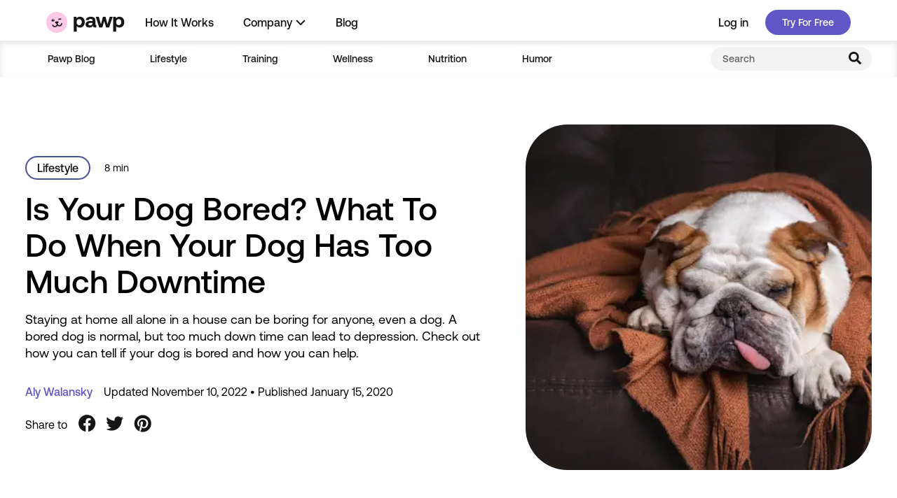

--- FILE ---
content_type: text/html
request_url: https://pawp.com/bored-dog-how-to-tell-your-dog-is-bored-how-to-help/
body_size: 60831
content:
<!DOCTYPE html><html lang="en" dir="ltr"><head><meta charSet="utf-8"/><meta http-equiv="x-ua-compatible" content="ie=edge"/><meta name="viewport" content="width=device-width, initial-scale=1.0, shrink-to-fit=no maximum-scale=1.0"/><meta name="generator" content="Gatsby 5.11.0"/><meta name="theme-color" content="#ffffff"/><meta name="title" content="Is Your Dog Bored? What To Do When Your Dog Has Too Much Downtime " data-gatsby-head="true"/><meta name="description" content="Staying at home all alone in a house can be boring for anyone, even a dog. A bored dog is normal, but too much down time can lead to depression. Check out how you can tell if your dog is bored and how you can help." data-gatsby-head="true"/><meta name="robots" content="index, follow" data-gatsby-head="true"/><meta property="og:type" content="website" data-gatsby-head="true"/><meta property="og:url" content="https://pawp.com/bored-dog-how-to-tell-your-dog-is-bored-how-to-help/" data-gatsby-head="true"/><meta property="og:title" content="Is Your Dog Bored? What To Do When Your Dog Has Too Much Downtime " data-gatsby-head="true"/><meta property="og:description" content="Staying at home all alone in a house can be boring for anyone, even a dog. A bored dog is normal, but too much down time can lead to depression. Check out how you can tell if your dog is bored and how you can help." data-gatsby-head="true"/><meta property="og:image" content="https://images.ctfassets.net/7ybtdzdgha5d/1OJHUDzSncwPMNjTaHpafW/54376196c21632861b6518dbf78e4e0b/Canva_-_English_Bulldog_under_blanket_on_couch.jpg?w=599&amp;h=599&amp;fl=progressive&amp;q=65&amp;fm=jpg" data-gatsby-head="true"/><meta property="fb:app_id" content="600067738012999" data-gatsby-head="true"/><meta name="twitter:card" content="summary_large_image" data-gatsby-head="true"/><meta name="twitter:creator" content="@mypawp" data-gatsby-head="true"/><meta name="twitter:site" content="@mypawp" data-gatsby-head="true"/><meta name="twitter:title" content="Is Your Dog Bored? What To Do When Your Dog Has Too Much Downtime " data-gatsby-head="true"/><meta name="twitter:image" content="https://images.ctfassets.net/7ybtdzdgha5d/1OJHUDzSncwPMNjTaHpafW/54376196c21632861b6518dbf78e4e0b/Canva_-_English_Bulldog_under_blanket_on_couch.jpg?w=599&amp;h=599&amp;fl=progressive&amp;q=65&amp;fm=jpg" data-gatsby-head="true"/><meta name="twitter:description" content="Staying at home all alone in a house can be boring for anyone, even a dog. A bored dog is normal, but too much down time can lead to depression. Check out how you can tell if your dog is bored and how you can help." data-gatsby-head="true"/><meta name="title" content="Bored Dog: How To Tell If Your Dog Is Bored &amp; How To Help" data-gatsby-head="true"/><meta property="og:type" content="article" data-gatsby-head="true"/><meta property="og:image" content="https://images.ctfassets.net/7ybtdzdgha5d/1OJHUDzSncwPMNjTaHpafW/54376196c21632861b6518dbf78e4e0b/Canva_-_English_Bulldog_under_blanket_on_couch.jpg?w=599&amp;h=599&amp;fl=progressive&amp;q=65&amp;fm=jpg" data-gatsby-head="true"/><meta name="twitter:image" content="https://images.ctfassets.net/7ybtdzdgha5d/1OJHUDzSncwPMNjTaHpafW/54376196c21632861b6518dbf78e4e0b/Canva_-_English_Bulldog_under_blanket_on_couch.jpg?w=599&amp;h=599&amp;fl=progressive&amp;q=65&amp;fm=jpg" data-gatsby-head="true"/><style data-href="/styles.bd5af9cacf7b8082d7b0.css" data-identity="gatsby-global-css">.tf-v1-widget{height:100%;position:relative;width:100%}.tf-v1-widget iframe{border:none;border-radius:8px;height:100%;overflow:hidden;width:100%}.tf-v1-widget-close{display:none}.tf-v1-widget-iframe-overlay{border:none;border-radius:8px;height:100%;left:0;overflow:hidden;position:absolute;top:0;width:100%}.tf-v1-widget-fullscreen{bottom:0;height:100%!important;height:100vh!important;left:0;max-height:-webkit-fill-available;max-height:-moz-available;max-height:stretch;position:fixed;right:0;top:0;width:100%!important;width:100vw!important;z-index:10001}.tf-v1-widget-fullscreen .tf-v1-widget-close{background:none;border:none;color:#000;cursor:pointer;display:block;font-size:32px;height:24px;line-height:24px;opacity:.75;position:absolute;right:8px;text-align:center;text-decoration:none;top:6px;transition:opacity .25s ease-in-out;width:24px;z-index:1}.tf-v1-widget-fullscreen .tf-v1-widget-close:hover{opacity:1}@media(min-width:481px){.tf-v1-widget-fullscreen .tf-v1-widget-close{color:#fff!important}}.tf-v1-widget-fullscreen iframe{border-radius:0}</style><style>.gatsby-image-wrapper{position:relative;overflow:hidden}.gatsby-image-wrapper picture.object-fit-polyfill{position:static!important}.gatsby-image-wrapper img{bottom:0;height:100%;left:0;margin:0;max-width:none;padding:0;position:absolute;right:0;top:0;width:100%;object-fit:cover}.gatsby-image-wrapper [data-main-image]{opacity:0;transform:translateZ(0);transition:opacity .25s linear;will-change:opacity}.gatsby-image-wrapper-constrained{display:inline-block;vertical-align:top}</style><noscript><style>.gatsby-image-wrapper noscript [data-main-image]{opacity:1!important}.gatsby-image-wrapper [data-placeholder-image]{opacity:0!important}</style></noscript><script type="684251b88ec3f11ff7befcbb-module">const e="undefined"!=typeof HTMLImageElement&&"loading"in HTMLImageElement.prototype;e&&document.body.addEventListener("load",(function(e){const t=e.target;if(void 0===t.dataset.mainImage)return;if(void 0===t.dataset.gatsbyImageSsr)return;let a=null,n=t;for(;null===a&&n;)void 0!==n.parentNode.dataset.gatsbyImageWrapper&&(a=n.parentNode),n=n.parentNode;const o=a.querySelector("[data-placeholder-image]"),r=new Image;r.src=t.currentSrc,r.decode().catch((()=>{})).then((()=>{t.style.opacity=1,o&&(o.style.opacity=0,o.style.transition="opacity 500ms linear")}))}),!0);</script><style data-styled="" data-styled-version="5.3.11">@font-face{font-family:"AeonikPro";src:url("/fonts/AeonikPro-Regular.woff2") format("woff2"),url("/fonts/AeonikPro-Regular.woff") format("woff");font-weight:400;font-style:normal;font-display:swap;}/*!sc*/
@font-face{font-family:"AeonikPro";src:url("/fonts/AeonikPro-Medium.woff2") format("woff2"),url("/fonts/AeonikPro-Medium.woff") format("woff");font-weight:500;font-style:normal;font-display:swap;}/*!sc*/
@font-face{font-family:"AeonikPro";src:url("/fonts/AeonikPro-Bold.woff2") format("woff2"),url("/fonts/AeonikPro-Bold.woff") format("woff");font-weight:700;font-style:normal;font-display:swap;}/*!sc*/
@font-face{font-family:"AeonikPro";src:url("/fonts/AeonikPro-Black.woff2") format("woff2"),url("/fonts/AeonikPro-Black.woff") format("woff");font-weight:800;font-style:normal;font-display:swap;}/*!sc*/
html{box-sizing:border-box;}/*!sc*/
*,*:before,*:after{box-sizing:inherit;}/*!sc*/
html,body{margin:0;padding:0;height:100%;width:100%;}/*!sc*/
body{color:#0E142C;font-family:AeonikPro,sans-serif;font-style:normal;}/*!sc*/
a:active,button:active{outline:none;}/*!sc*/
data-styled.g10[id="sc-global-SeMuK1"]{content:"sc-global-SeMuK1,"}/*!sc*/
{/*! normalize.css v8.0.1 | MIT License | github.com/necolas/normalize.css */}/*!sc*/
html{line-height:1.15;-webkit-text-size-adjust:100%;}/*!sc*/
body{margin:0;}/*!sc*/
main{display:block;}/*!sc*/
h1{font-size:2em;margin:0.67em 0;}/*!sc*/
hr{box-sizing:content-box;height:0;overflow:visible;}/*!sc*/
pre{font-family:monospace,monospace;font-size:1em;}/*!sc*/
a{background-color:transparent;}/*!sc*/
abbr[title]{border-bottom:none;-webkit-text-decoration:underline;text-decoration:underline;-webkit-text-decoration:underline dotted;text-decoration:underline dotted;}/*!sc*/
b,strong{font-weight:bolder;}/*!sc*/
code,kbd,samp{font-family:monospace,monospace;font-size:1em;}/*!sc*/
small{font-size:80%;}/*!sc*/
sub,sup{font-size:75%;line-height:0;position:relative;vertical-align:baseline;}/*!sc*/
sub{bottom:-0.25em;}/*!sc*/
sup{top:-0.5em;}/*!sc*/
img{border-style:none;}/*!sc*/
button,input,optgroup,select,textarea{font-family:inherit;font-size:100%;line-height:1.15;margin:0;}/*!sc*/
button,input{overflow:visible;}/*!sc*/
button,select{text-transform:none;}/*!sc*/
button,[type="button"],[type="reset"],[type="submit"]{-webkit-appearance:button;}/*!sc*/
button::-moz-focus-inner,[type="button"]::-moz-focus-inner,[type="reset"]::-moz-focus-inner,[type="submit"]::-moz-focus-inner{border-style:none;padding:0;}/*!sc*/
button:-moz-focusring,[type="button"]:-moz-focusring,[type="reset"]:-moz-focusring,[type="submit"]:-moz-focusring{outline:1px dotted ButtonText;}/*!sc*/
fieldset{padding:0.35em 0.75em 0.625em;}/*!sc*/
legend{box-sizing:border-box;color:inherit;display:table;max-width:100%;padding:0;white-space:normal;}/*!sc*/
progress{vertical-align:baseline;}/*!sc*/
textarea{overflow:auto;}/*!sc*/
[type="checkbox"],[type="radio"]{box-sizing:border-box;padding:0;}/*!sc*/
[type="number"]::-webkit-inner-spin-button,[type="number"]::-webkit-outer-spin-button{height:auto;}/*!sc*/
[type="search"]{-webkit-appearance:textfield;outline-offset:-2px;}/*!sc*/
[type="search"]::-webkit-search-decoration{-webkit-appearance:none;}/*!sc*/
::-webkit-file-upload-button{-webkit-appearance:button;font:inherit;}/*!sc*/
details{display:block;}/*!sc*/
summary{display:list-item;}/*!sc*/
template{display:none;}/*!sc*/
[hidden]{display:none;}/*!sc*/
data-styled.g11[id="sc-global-jbFnwX1"]{content:"sc-global-jbFnwX1,"}/*!sc*/
.exvlOS{height:var(--innerHeight,100vh);width:100%;}/*!sc*/
data-styled.g12[id="styles__Wrapper-sc-4gubsy-0"]{content:"exvlOS,"}/*!sc*/
.jAnNYW{-webkit-align-items:center;-webkit-box-align:center;-ms-flex-align:center;align-items:center;color:currentColor;display:-webkit-box;display:-webkit-flex;display:-ms-flexbox;display:flex;-webkit-box-pack:center;-webkit-justify-content:center;-ms-flex-pack:center;justify-content:center;}/*!sc*/
.jAnNYW,.jAnNYW svg{width:24px;height:24px;}/*!sc*/
data-styled.g16[id="styles__Wrapper-sc-16ldivn-0"]{content:"jAnNYW,"}/*!sc*/
.gsRoTf{margin-left:24px;}/*!sc*/
.gDhHKx{width:100%;height:100%;}/*!sc*/
data-styled.g17[id="Box-sc-1kjs7qq-0"]{content:"gsRoTf,gDhHKx,"}/*!sc*/
.jcvjlA{display:-webkit-box;display:-webkit-flex;display:-ms-flexbox;display:flex;-webkit-flex-direction:row;-ms-flex-direction:row;flex-direction:row;-webkit-align-items:flex-start;-webkit-box-align:flex-start;-ms-flex-align:flex-start;align-items:flex-start;-webkit-box-pack:start;-webkit-justify-content:flex-start;-ms-flex-pack:start;justify-content:flex-start;gap:0;}/*!sc*/
.bEKITc{display:-webkit-box;display:-webkit-flex;display:-ms-flexbox;display:flex;-webkit-flex-direction:row;-ms-flex-direction:row;flex-direction:row;-webkit-align-items:center;-webkit-box-align:center;-ms-flex-align:center;align-items:center;-webkit-box-pack:center;-webkit-justify-content:center;-ms-flex-pack:center;justify-content:center;gap:0;}/*!sc*/
.BBlgV{display:-webkit-box;display:-webkit-flex;display:-ms-flexbox;display:flex;-webkit-flex-direction:row;-ms-flex-direction:row;flex-direction:row;-webkit-align-items:center;-webkit-box-align:center;-ms-flex-align:center;align-items:center;-webkit-box-pack:start;-webkit-justify-content:flex-start;-ms-flex-pack:start;justify-content:flex-start;gap:0;}/*!sc*/
data-styled.g18[id="Flex-sc-153yx7l-0"]{content:"jcvjlA,bEKITc,BBlgV,"}/*!sc*/
.eLjdsn{-webkit-flex-direction:row;-ms-flex-direction:row;flex-direction:row;}/*!sc*/
.eLjdsn > *:not(:last-child){margin:0 24px 0 0;}/*!sc*/
.gJrQoF{-webkit-flex-direction:row;-ms-flex-direction:row;flex-direction:row;}/*!sc*/
.gJrQoF > *:not(:last-child){margin:0 4px 0 0;}/*!sc*/
.OIevD{-webkit-flex-direction:row;-ms-flex-direction:row;flex-direction:row;}/*!sc*/
.OIevD > *:not(:last-child){margin:0 20px 0 0;}/*!sc*/
.gyUupp{-webkit-flex-direction:row;-ms-flex-direction:row;flex-direction:row;}/*!sc*/
.gyUupp > *:not(:last-child){margin:0 8px 0 0;}/*!sc*/
data-styled.g19[id="Stack__HStack-sc-1t8mu4m-0"]{content:"eLjdsn,gJrQoF,OIevD,gyUupp,"}/*!sc*/
.cfDtRi{-webkit-flex-direction:column;-ms-flex-direction:column;flex-direction:column;}/*!sc*/
.cfDtRi > *:not(:last-child){margin:0 0 16px 0;}/*!sc*/
.cfDtRi > *{width:100%;}/*!sc*/
.eKTUiR{-webkit-flex-direction:column;-ms-flex-direction:column;flex-direction:column;}/*!sc*/
.eKTUiR > *:not(:last-child){margin:0 0 8px 0;}/*!sc*/
.eKTUiR > *{width:100%;}/*!sc*/
.fVMbKf{-webkit-flex-direction:column;-ms-flex-direction:column;flex-direction:column;}/*!sc*/
.fVMbKf > *:not(:last-child){margin:0 0 6px 0;}/*!sc*/
.fVMbKf > *{width:100%;}/*!sc*/
data-styled.g20[id="Stack__VStack-sc-1t8mu4m-1"]{content:"cfDtRi,eKTUiR,fVMbKf,"}/*!sc*/
.kfCWMp{padding:0;background:none;border:0;cursor:pointer;border-radius:50px;display:inline-block;-webkit-text-decoration:none;text-decoration:none;font-weight:500;color:#FFFFFF;background:#6057C7;padding:10px 24px;font-size:14px;line-height:16px;min-width:90px;}/*!sc*/
.kfCWMp:disabled{cursor:not-allowed;}/*!sc*/
.kfCWMp:focus-visible{outline:none;}/*!sc*/
.kfCWMp:hover{background:#352F87;}/*!sc*/
.kfCWMp:focus-visible{box-shadow:0px 0px 0px 1px #fff,0px 0px 0px 2px #6057C7;}/*!sc*/
.kfCWMp:disabled{background:#8786EE;color:#C7C7CC;}/*!sc*/
data-styled.g22[id="Button__ButtonElement-sc-15g7nnn-0"]{content:"kfCWMp,"}/*!sc*/
.bCTDfW{display:inline-block;border:0;padding:0;-webkit-text-decoration:none;text-decoration:none;text-align:center;-webkit-transition:all 0.2s ease-in-out;transition:all 0.2s ease-in-out;outline:none;white-space:nowrap;-webkit-appearance:none;-moz-appearance:none;appearance:none;cursor:pointer;background:#3E587F;color:#FFFFFF;font-size:14px;font-weight:500;line-height:40px;height:40px;min-height:40px;border-radius:calc(40px * 0.5);min-width:148px;width:auto;padding:0 24px;}/*!sc*/
.bCTDfW:disabled{opacity:0.5;cursor:not-allowed;}/*!sc*/
.bCTDfW[type='button'],.bCTDfW[type='reset'],.bCTDfW[type='submit']{-webkit-appearance:none;-moz-appearance:none;appearance:none;}/*!sc*/
.bCTDfW:focus,.bCTDfW:hover{background:#1D3559;}/*!sc*/
.bCTDfW:active{background:#1D3559;}/*!sc*/
.bCTDfW:disabled{background:#ededed;color:#A5A5A5;}/*!sc*/
.jGIPns{display:inline-block;border:0;padding:0;-webkit-text-decoration:none;text-decoration:none;text-align:center;-webkit-transition:all 0.2s ease-in-out;transition:all 0.2s ease-in-out;outline:none;white-space:nowrap;-webkit-appearance:none;-moz-appearance:none;appearance:none;cursor:pointer;background:#3E587F;color:#FFFFFF;font-size:16px;font-weight:500;line-height:50px;height:50px;min-height:50px;border-radius:calc(50px * 0.5);min-width:148px;width:auto;padding:0 24px;}/*!sc*/
.jGIPns:disabled{opacity:0.5;cursor:not-allowed;}/*!sc*/
.jGIPns[type='button'],.jGIPns[type='reset'],.jGIPns[type='submit']{-webkit-appearance:none;-moz-appearance:none;appearance:none;}/*!sc*/
.jGIPns:focus,.jGIPns:hover{background:#1D3559;}/*!sc*/
.jGIPns:active{background:#1D3559;}/*!sc*/
.jGIPns:disabled{background:#ededed;color:#A5A5A5;}/*!sc*/
data-styled.g24[id="RoundedCornerButton-sc-12jouhg-0"]{content:"bCTDfW,jGIPns,"}/*!sc*/
.eKvqSo{margin:0;-moz-osx-font-smoothing:grayscale;-webkit-font-smoothing:antialiased;font-size:14px;line-height:20px;font-weight:500;color:#161414;text-align:left;font-style:inherit;text-transform:none;-webkit-letter-spacing:normal;-moz-letter-spacing:normal;-ms-letter-spacing:normal;letter-spacing:normal;white-space:normal;}/*!sc*/
.goBaTu{margin:0;-moz-osx-font-smoothing:grayscale;-webkit-font-smoothing:antialiased;font-size:14px;line-height:20px;font-weight:400;color:#000000;text-align:left;font-style:inherit;text-transform:none;-webkit-letter-spacing:normal;-moz-letter-spacing:normal;-ms-letter-spacing:normal;letter-spacing:normal;white-space:normal;}/*!sc*/
.iXxOOW{margin:0;-moz-osx-font-smoothing:grayscale;-webkit-font-smoothing:antialiased;font-size:14px;line-height:20px;font-weight:500;color:#000000;text-align:left;font-style:inherit;text-transform:none;-webkit-letter-spacing:normal;-moz-letter-spacing:normal;-ms-letter-spacing:normal;letter-spacing:normal;white-space:normal;font-weight:500;font-size:32px;line-height:36px;}/*!sc*/
.czWZaH{margin:0;-moz-osx-font-smoothing:grayscale;-webkit-font-smoothing:antialiased;font-size:14px;line-height:20px;font-weight:500;color:#000000;text-align:left;font-style:inherit;text-transform:none;-webkit-letter-spacing:normal;-moz-letter-spacing:normal;-ms-letter-spacing:normal;letter-spacing:normal;white-space:normal;font-weight:400;font-size:16px;line-height:21px;}/*!sc*/
.dHtoCU{margin:0;-moz-osx-font-smoothing:grayscale;-webkit-font-smoothing:antialiased;font-size:16px;line-height:22px;font-weight:500;color:#161414;text-align:left;font-style:inherit;text-transform:none;-webkit-letter-spacing:normal;-moz-letter-spacing:normal;-ms-letter-spacing:normal;letter-spacing:normal;white-space:normal;}/*!sc*/
.dHJWIq{margin:0;-moz-osx-font-smoothing:grayscale;-webkit-font-smoothing:antialiased;font-size:16px;line-height:22px;font-weight:400;color:#000000;text-align:left;font-style:inherit;text-transform:none;-webkit-letter-spacing:normal;-moz-letter-spacing:normal;-ms-letter-spacing:normal;letter-spacing:normal;white-space:normal;}/*!sc*/
.beGQEK{margin:0;-moz-osx-font-smoothing:grayscale;-webkit-font-smoothing:antialiased;font-size:24px;line-height:30px;font-weight:500;color:#161414;text-align:left;font-style:inherit;text-transform:none;-webkit-letter-spacing:normal;-moz-letter-spacing:normal;-ms-letter-spacing:normal;letter-spacing:normal;white-space:normal;}/*!sc*/
.jekDoo{margin:0;-moz-osx-font-smoothing:grayscale;-webkit-font-smoothing:antialiased;font-size:18px;line-height:24px;font-weight:500;color:#161414;text-align:left;font-style:inherit;text-transform:none;-webkit-letter-spacing:normal;-moz-letter-spacing:normal;-ms-letter-spacing:normal;letter-spacing:normal;white-space:normal;}/*!sc*/
.jwufva{margin:0;-moz-osx-font-smoothing:grayscale;-webkit-font-smoothing:antialiased;font-size:14px;line-height:20px;font-weight:500;color:#161414;text-align:left;font-style:inherit;text-transform:none;-webkit-letter-spacing:normal;-moz-letter-spacing:normal;-ms-letter-spacing:normal;letter-spacing:normal;white-space:normal;font-weight:500;font-size:24px;line-height:32px;}/*!sc*/
.gNxpOp{margin:0;-moz-osx-font-smoothing:grayscale;-webkit-font-smoothing:antialiased;font-size:16px;line-height:22px;font-weight:400;color:#161414;text-align:left;font-style:inherit;text-transform:none;-webkit-letter-spacing:normal;-moz-letter-spacing:normal;-ms-letter-spacing:normal;letter-spacing:normal;white-space:normal;}/*!sc*/
.fbFgpm{margin:0;-moz-osx-font-smoothing:grayscale;-webkit-font-smoothing:antialiased;font-size:14px;line-height:20px;font-weight:400;color:#666565;text-align:left;font-style:inherit;text-transform:none;-webkit-letter-spacing:normal;-moz-letter-spacing:normal;-ms-letter-spacing:normal;letter-spacing:normal;white-space:normal;}/*!sc*/
.krEWzC{margin:0;-moz-osx-font-smoothing:grayscale;-webkit-font-smoothing:antialiased;font-size:18px;line-height:24px;font-weight:400;color:#666565;text-align:left;font-style:inherit;text-transform:none;-webkit-letter-spacing:normal;-moz-letter-spacing:normal;-ms-letter-spacing:normal;letter-spacing:normal;white-space:normal;}/*!sc*/
.JhTWJ{margin:0;-moz-osx-font-smoothing:grayscale;-webkit-font-smoothing:antialiased;font-size:28px;line-height:34px;font-weight:500;color:#FFFFFF;text-align:left;font-style:inherit;text-transform:none;-webkit-letter-spacing:normal;-moz-letter-spacing:normal;-ms-letter-spacing:normal;letter-spacing:normal;white-space:normal;}/*!sc*/
.dSRVDh{margin:0;-moz-osx-font-smoothing:grayscale;-webkit-font-smoothing:antialiased;font-size:16px;line-height:22px;font-weight:700;color:#FFFFFF;text-align:left;font-style:inherit;text-transform:none;-webkit-letter-spacing:normal;-moz-letter-spacing:normal;-ms-letter-spacing:normal;letter-spacing:normal;white-space:normal;}/*!sc*/
.egwWps{margin:0;-moz-osx-font-smoothing:grayscale;-webkit-font-smoothing:antialiased;font-size:20px;line-height:26px;font-weight:400;color:#161414;text-align:left;font-style:inherit;text-transform:none;-webkit-letter-spacing:normal;-moz-letter-spacing:normal;-ms-letter-spacing:normal;letter-spacing:normal;white-space:normal;}/*!sc*/
.cSflgT{margin:0;-moz-osx-font-smoothing:grayscale;-webkit-font-smoothing:antialiased;font-size:12px;line-height:18px;font-weight:400;color:#FFFFFF;text-align:left;font-style:inherit;text-transform:none;-webkit-letter-spacing:normal;-moz-letter-spacing:normal;-ms-letter-spacing:normal;letter-spacing:normal;white-space:normal;}/*!sc*/
data-styled.g25[id="Text__PresentationText-sc-119opyb-0"]{content:"eKvqSo,goBaTu,iXxOOW,czWZaH,dHtoCU,dHJWIq,beGQEK,jekDoo,jwufva,gNxpOp,fbFgpm,krEWzC,JhTWJ,dSRVDh,egwWps,cSflgT,"}/*!sc*/
.iGcDfy{margin:0 auto;max-width:599px;width:100%;padding:0 16px;}/*!sc*/
@media (min-width:768px){.iGcDfy{max-width:1384px;padding-left:36px;padding-right:36px;}}/*!sc*/
data-styled.g26[id="LandingPageContainer-sc-160x1jp-0"]{content:"iGcDfy,"}/*!sc*/
.bRYicW{background:transparent;border:0;padding:0;-webkit-text-decoration:none;text-decoration:none;white-space:nowrap;font-weight:500;color:#2A72D4;font-size:16px;line-height:24px;cursor:pointer;display:-webkit-inline-box;display:-webkit-inline-flex;display:-ms-inline-flexbox;display:inline-flex;-webkit-align-items:center;-webkit-box-align:center;-ms-flex-align:center;align-items:center;}/*!sc*/
.bRYicW svg{width:24px;height:24px;}/*!sc*/
.bRYicW span + *{margin-left:4px;}/*!sc*/
.bRYicW * + span{margin-left:4px;}/*!sc*/
.bRYicW:focus,.bRYicW:hover{-webkit-text-decoration:underline;text-decoration:underline;}/*!sc*/
data-styled.g27[id="ButtonLink-sc-cxlkwe-0"]{content:"bRYicW,"}/*!sc*/
.eRBwjv{position:relative;display:-webkit-box;display:-webkit-flex;display:-ms-flexbox;display:flex;width:100%;overflow:hidden;background:#13133D;}/*!sc*/
data-styled.g28[id="styles__Wrapper-sc-1tc0md0-0"]{content:"eRBwjv,"}/*!sc*/
.pkxCj{display:grid;grid-template-columns:1fr;padding:58px 0 85px;}/*!sc*/
@media (min-width:1135px){.pkxCj{grid-template-columns:auto minmax(auto,750px);-webkit-column-gap:50px;column-gap:50px;-webkit-box-pack:justify;-webkit-justify-content:space-between;-ms-flex-pack:justify;justify-content:space-between;padding:86px 0 90px;}}/*!sc*/
data-styled.g29[id="styles__ContentWrapper-sc-1tc0md0-1"]{content:"pkxCj,"}/*!sc*/
.wtemz{display:inline-block;margin-bottom:24px;}/*!sc*/
data-styled.g30[id="styles__LogoLink-sc-1tc0md0-2"]{content:"wtemz,"}/*!sc*/
.eYWBuC{width:109px;height:auto;}/*!sc*/
@media (min-width:768px){.eYWBuC{width:155px;}}/*!sc*/
data-styled.g31[id="styles__Logo-sc-1tc0md0-3"]{content:"eYWBuC,"}/*!sc*/
.jtBAhK{display:-webkit-box;display:-webkit-flex;display:-ms-flexbox;display:flex;-webkit-flex-direction:column;-ms-flex-direction:column;flex-direction:column;}/*!sc*/
@media (min-width:768px){.jtBAhK{-webkit-flex-direction:row;-ms-flex-direction:row;flex-direction:row;-webkit-box-pack:justify;-webkit-justify-content:space-between;-ms-flex-pack:justify;justify-content:space-between;}}/*!sc*/
data-styled.g32[id="styles__DescriptionDownloadAppWrapper-sc-1tc0md0-4"]{content:"jtBAhK,"}/*!sc*/
.bHFdeg{max-width:225px;margin-bottom:24px;}/*!sc*/
@media (min-width:768px){.bHFdeg{font-size:32px;line-height:38px;max-width:390px;margin-bottom:30px;}}/*!sc*/
@media (min-width:1135px){.bHFdeg{margin-bottom:22px;}}/*!sc*/
data-styled.g33[id="styles__Description-sc-1tc0md0-5"]{content:"bHFdeg,"}/*!sc*/
.bNFoSc{margin:0;padding:0;list-style:none;white-space:nowrap;}/*!sc*/
.bNFoSc > *:not(:last-child){margin:0 0 16px 0;}/*!sc*/
@media (min-width:768px){.bNFoSc > *:not(:last-child){margin:0 0 20px 0;}}/*!sc*/
data-styled.g34[id="styles__NavList-sc-1tc0md0-6"]{content:"bNFoSc,"}/*!sc*/
.ePyGxp{border:0;background:none;display:block;color:#FFFFFF;-webkit-text-decoration:none;text-decoration:none;padding:0;cursor:pointer;outline:none;}/*!sc*/
.ePyGxp:hover,.ePyGxp:focus{-webkit-text-decoration:underline;text-decoration:underline;}/*!sc*/
data-styled.g35[id="styles__NavListLink-sc-1tc0md0-7"]{content:"ePyGxp,"}/*!sc*/
.kzWSde{display:-webkit-box;display:-webkit-flex;display:-ms-flexbox;display:flex;-webkit-flex-direction:column;-ms-flex-direction:column;flex-direction:column;grid-column:1 / 2;}/*!sc*/
@media (min-width:768px){.kzWSde{-webkit-flex-direction:column-reverse;-ms-flex-direction:column-reverse;flex-direction:column-reverse;grid-row:3 / 4;}}/*!sc*/
@media (min-width:1135px){.kzWSde{grid-row:2 / 3;}}/*!sc*/
data-styled.g36[id="styles__SocialNavChatSupportWrapper-sc-1tc0md0-8"]{content:"kzWSde,"}/*!sc*/
.dylWdC{margin-bottom:14px;margin-left:-10px;}/*!sc*/
@media (min-width:768px){.dylWdC{margin-bottom:32px;}.dylWdC > *:not(:last-child){margin:0 8px 0 0;}}/*!sc*/
data-styled.g37[id="styles__SocialNavList-sc-1tc0md0-9"]{content:"dylWdC,"}/*!sc*/
.iJLURn{display:-webkit-inline-box;display:-webkit-inline-flex;display:-ms-inline-flexbox;display:inline-flex;}/*!sc*/
data-styled.g38[id="styles__SocialNavListItem-sc-1tc0md0-10"]{content:"iJLURn,"}/*!sc*/
.nVdcq{padding:10px;}/*!sc*/
.nVdcq svg{color:#fff;}/*!sc*/
.nVdcq:focus svg,.nVdcq:hover svg{color:#E2E2E2;}/*!sc*/
data-styled.g39[id="styles__SocialNavListItemLink-sc-1tc0md0-11"]{content:"nVdcq,"}/*!sc*/
.gWsKEV{font-weight:400;font-size:20px;line-height:26px;color:#FFFFFF;}/*!sc*/
data-styled.g40[id="styles__ChatSupport-sc-1tc0md0-12"]{content:"gWsKEV,"}/*!sc*/
.cwvCaC{white-space:normal;margin-bottom:24px;}/*!sc*/
.cwvCaC > *:not(:last-child){margin:0 16px 0 0;}/*!sc*/
@media (min-width:768px){.cwvCaC{white-space:nowrap;}}/*!sc*/
data-styled.g41[id="styles__CompanyNavList-sc-1tc0md0-13"]{content:"cwvCaC,"}/*!sc*/
.etqfAx{grid-column:1 / 2;grid-row:4 / 5;}/*!sc*/
@media (min-width:768px){.etqfAx{grid-row:4 / 5;}}/*!sc*/
@media (min-width:1135px){.etqfAx{grid-row:3 / 4;}}/*!sc*/
data-styled.g42[id="styles__TermPolicyCopyRightWrapper-sc-1tc0md0-14"]{content:"etqfAx,"}/*!sc*/
.cNXUiT{display:inline-block;margin:0 16px 0 0;}/*!sc*/
.cNXUiT:last-of-type{margin-right:0;}/*!sc*/
data-styled.g43[id="styles__CompanyNavListItem-sc-1tc0md0-15"]{content:"cNXUiT,"}/*!sc*/
.iKwqMJ{font-size:12px;line-height:18px;font-weight:400;color:#FFFFFF;}/*!sc*/
data-styled.g44[id="styles__CompanyNavListItemLink-sc-1tc0md0-16"]{content:"iKwqMJ,"}/*!sc*/
.gVYGci{width:100%;display:grid;grid-template-columns:1fr;row-gap:36px;margin-bottom:24px;}/*!sc*/
@media (min-width:768px){.gVYGci{grid-row:2 / 3;max-width:450px;grid-template-columns:repeat(3,auto);row-gap:0;-webkit-column-gap:80px;column-gap:80px;margin-bottom:38px;}}/*!sc*/
@media (min-width:1135px){.gVYGci{grid-column:2 / 3;grid-row:1 / 4;max-width:unset;grid-template-columns:repeat(4,auto);-webkit-box-pack:justify;-webkit-justify-content:space-between;-ms-flex-pack:justify;justify-content:space-between;-webkit-column-gap:30px;column-gap:30px;margin-bottom:0;}}/*!sc*/
data-styled.g45[id="styles__LinkContainerWrapper-sc-1tc0md0-17"]{content:"gVYGci,"}/*!sc*/
.hZGRTV{margin-bottom:16px;white-space:nowrap;}/*!sc*/
@media (min-width:768px){.hZGRTV{margin-bottom:22px;}}/*!sc*/
@media (min-width:1135px){.hZGRTV{margin-bottom:32px;}}/*!sc*/
data-styled.g46[id="styles__LinkGroup-sc-1tc0md0-18"]{content:"hZGRTV,"}/*!sc*/
.gnDItd{margin-bottom:24px;}/*!sc*/
@media (min-width:1135px){.gnDItd{display:none;}}/*!sc*/
data-styled.g47[id="styles__MobileDownloadButtonsWrapper-sc-1tc0md0-19"]{content:"gnDItd,"}/*!sc*/
.biSIOu{display:none;}/*!sc*/
@media (min-width:1135px){.biSIOu{display:-webkit-box;display:-webkit-flex;display:-ms-flexbox;display:flex;}}/*!sc*/
data-styled.g48[id="styles__DesktopDownloadButtonWrapper-sc-1tc0md0-20"]{content:"biSIOu,"}/*!sc*/
.lgjcqj{background:none;border:0;padding:0;margin:0;outline:none;-webkit-text-decoration:none;text-decoration:none;width:-webkit-fit-content;width:-moz-fit-content;width:fit-content;font-weight:500;color:#161414;font-size:16px;line-height:22px;text-align:left;cursor:pointer;display:-webkit-inline-box;display:-webkit-inline-flex;display:-ms-inline-flexbox;display:inline-flex;-webkit-align-items:center;-webkit-box-align:center;-ms-flex-align:center;align-items:center;}/*!sc*/
.lgjcqj svg{margin-left:4px;}/*!sc*/
.lgjcqj:focus,.lgjcqj:hover{-webkit-text-decoration:underline;text-decoration:underline;}/*!sc*/
.lgjcqj:focus svg,.lgjcqj:hover svg{-webkit-text-decoration:none;text-decoration:none;}/*!sc*/
data-styled.g79[id="TextLink-sc-no769v-0"]{content:"lgjcqj,"}/*!sc*/
.imhitr{position:-webkit-sticky;position:sticky;z-index:100;top:0;box-shadow:0px 5px 10px rgba(0,0,0,0.04);display:-webkit-box;display:-webkit-flex;display:-ms-flexbox;display:flex;-webkit-align-items:center;-webkit-box-align:center;-ms-flex-align:center;align-items:center;}/*!sc*/
@media (min-width:1135px){.imhitr{display:none;}}/*!sc*/
data-styled.g165[id="styles__NavWrapper-sc-8o4c4x-0"]{content:"imhitr,"}/*!sc*/
.FMnOT{display:-webkit-box;display:-webkit-flex;display:-ms-flexbox;display:flex;-webkit-align-items:center;-webkit-box-align:center;-ms-flex-align:center;align-items:center;}/*!sc*/
data-styled.g166[id="styles__RightSectionWrapper-sc-8o4c4x-1"]{content:"FMnOT,"}/*!sc*/
.gsOfbe{background:#ffffff;padding:2px 17px;display:-webkit-box;display:-webkit-flex;display:-ms-flexbox;display:flex;-webkit-box-pack:justify;-webkit-justify-content:space-between;-ms-flex-pack:justify;justify-content:space-between;-webkit-align-items:center;-webkit-box-align:center;-ms-flex-align:center;align-items:center;width:100%;}/*!sc*/
data-styled.g167[id="styles__Header-sc-8o4c4x-2"]{content:"gsOfbe,"}/*!sc*/
.dvYgJi{display:block;background:none;border:0;padding:13px;height:48px;cursor:pointer;margin-left:4px;}/*!sc*/
.dvYgJi:focus,.dvYgJi:hover{border-radius:4px;background:#ECECEC;}/*!sc*/
data-styled.g169[id="styles__HamburgerButton-sc-8o4c4x-4"]{content:"dvYgJi,"}/*!sc*/
.fmRZsG{width:28px;height:22px;}/*!sc*/
.fmRZsG > span{-webkit-transition:background-color 0.1s ease-in-out;transition:background-color 0.1s ease-in-out;border-radius:1.5px;width:100%;height:3px;background:#161414;display:block;margin-bottom:6px;}/*!sc*/
.fmRZsG > span:last-of-type{margin-bottom:0;}/*!sc*/
data-styled.g170[id="styles__Hamburger-sc-8o4c4x-5"]{content:"fmRZsG,"}/*!sc*/
.hvFtHd{max-height:30px;}/*!sc*/
data-styled.g171[id="styles__LogoLink-sc-8o4c4x-6"]{content:"hvFtHd,"}/*!sc*/
.bmOvqx{-webkit-text-decoration:none;text-decoration:none;display:inline-block;}/*!sc*/
data-styled.g198[id="UnstyledLink__UnstyledAnchor-sc-1dzad6b-1"]{content:"bmOvqx,"}/*!sc*/
.evktCp{width:100%;position:-webkit-sticky;position:sticky;z-index:100;top:0;left:0;right:0;}/*!sc*/
data-styled.g199[id="BlogStickyNavWrapper-sc-9izqv3-0"]{content:"evktCp,"}/*!sc*/
.cLRldD{display:inline-block;text-align:center;border:none;background:none;vertical-align:middle;cursor:pointer;height:40px;width:40px;padding:6px;-webkit-transition:color 0.1s ease-in-out;transition:color 0.1s ease-in-out;color:#161414;}/*!sc*/
.cLRldD:hover,.cLRldD:focus{color:#666565;}/*!sc*/
data-styled.g200[id="styles__ShareButton-sc-bi2j3q-0"]{content:"cLRldD,"}/*!sc*/
.iENsHN{width:100%;padding:0 0 36px;max-width:730px;margin:0 auto;}/*!sc*/
@media (min-width:768px){.iENsHN{padding:68px 0 48px;max-width:none;}}/*!sc*/
data-styled.g201[id="styles__Wrapper-sc-17e6h9u-0"]{content:"iENsHN,"}/*!sc*/
.iWtgjV{display:-webkit-box;display:-webkit-flex;display:-ms-flexbox;display:flex;-webkit-align-items:center;-webkit-box-align:center;-ms-flex-align:center;align-items:center;-webkit-flex-direction:column-reverse;-ms-flex-direction:column-reverse;flex-direction:column-reverse;}/*!sc*/
@media (min-width:768px){.iWtgjV{-webkit-flex-direction:row;-ms-flex-direction:row;flex-direction:row;-webkit-box-pack:justify;-webkit-justify-content:space-between;-ms-flex-pack:justify;justify-content:space-between;}}/*!sc*/
data-styled.g202[id="styles__Content-sc-17e6h9u-1"]{content:"iWtgjV,"}/*!sc*/
.grjvVb{margin-top:16px;}/*!sc*/
@media (min-width:768px){.grjvVb{width:57%;margin-top:0;margin-right:60px;}}/*!sc*/
data-styled.g203[id="styles__TextWrapper-sc-17e6h9u-2"]{content:"grjvVb,"}/*!sc*/
.frrMPP{margin:0 -16px;}/*!sc*/
@media (min-width:1135px){.frrMPP{margin:0;width:43%;}}/*!sc*/
data-styled.g204[id="styles__ImageWrapper-sc-17e6h9u-3"]{content:"frrMPP,"}/*!sc*/
.htfUTu{max-height:350px;}/*!sc*/
.htfUTu img{border-radius:0 0 60px 60px;}/*!sc*/
@media (min-width:768px){.htfUTu{max-width:353px;max-height:none;}.htfUTu img{border-radius:60px;}}/*!sc*/
@media (min-width:1135px){.htfUTu{max-width:550px;}}/*!sc*/
data-styled.g205[id="styles__Image-sc-17e6h9u-4"]{content:"htfUTu,"}/*!sc*/
.kUsnSs{margin-top:16px;}/*!sc*/
@media (min-width:1135px){.kUsnSs{margin-top:26px;}.kUsnSs > *:not(:last-child){margin:0 0 10px 0;}}/*!sc*/
data-styled.g206[id="styles__AuthorDatesShareWrapper-sc-17e6h9u-5"]{content:"kUsnSs,"}/*!sc*/
.bMQmVe{text-align:center;-webkit-text-decoration:none;text-decoration:none;color:#161414;border-radius:20px;padding:6px 15px;-webkit-transition:background-color 0.1s ease-in-out,color 0.1s ease-in-out;transition:background-color 0.1s ease-in-out,color 0.1s ease-in-out;border:2px solid #4E519D;font-weight:500;}/*!sc*/
.bMQmVe:hover,.bMQmVe:focus{background:#4E519D;}/*!sc*/
data-styled.g207[id="styles__CategoryLink-sc-17e6h9u-6"]{content:"bMQmVe,"}/*!sc*/
@media (min-width:1135px){.kpuqbi{font-size:46px;line-height:52px;}}/*!sc*/
data-styled.g208[id="styles__Title-sc-17e6h9u-7"]{content:"kpuqbi,"}/*!sc*/
@media (min-width:1135px){.ktBLJj{font-size:18px;line-height:24px;}}/*!sc*/
data-styled.g209[id="styles__Description-sc-17e6h9u-8"]{content:"ktBLJj,"}/*!sc*/
.jcTmdQ{display:-webkit-box;display:-webkit-flex;display:-ms-flexbox;display:flex;-webkit-flex-direction:column;-ms-flex-direction:column;flex-direction:column;}/*!sc*/
.jcTmdQ > *:not(:last-child){margin:0 0 12px 0;}/*!sc*/
@media (min-width:1135px){.jcTmdQ{-webkit-flex-direction:row;-ms-flex-direction:row;flex-direction:row;-webkit-align-items:center;-webkit-box-align:center;-ms-flex-align:center;align-items:center;-webkit-flex-wrap:wrap;-ms-flex-wrap:wrap;flex-wrap:wrap;}.jcTmdQ > *:not(:last-child){margin:0 16px 0 0;}}/*!sc*/
data-styled.g210[id="styles__AuthorDatesWrapper-sc-17e6h9u-9"]{content:"jcTmdQ,"}/*!sc*/
.jjQcMI{display:-webkit-box;display:-webkit-flex;display:-ms-flexbox;display:flex;-webkit-flex-wrap:wrap;-ms-flex-wrap:wrap;flex-wrap:wrap;}/*!sc*/
.jjQcMI > *:not(:last-child){margin:0 8px 0 0;}/*!sc*/
@media (min-width:1135px){.jjQcMI{margin:6px 0;}}/*!sc*/
data-styled.g211[id="styles__DatesWrapper-sc-17e6h9u-10"]{content:"jjQcMI,"}/*!sc*/
.JVAxU{color:#6057C7;-webkit-text-decoration:none;text-decoration:none;}/*!sc*/
.JVAxU:hover,.JVAxU:focus{-webkit-text-decoration:underline;text-decoration:underline;}/*!sc*/
@media (min-width:1135px){.JVAxU{margin:6px 0;}}/*!sc*/
data-styled.g212[id="styles__AuthorLink-sc-17e6h9u-11"]{content:"JVAxU,"}/*!sc*/
.hFZKww{background:#DEEEF9;width:100%;padding:31px 16px;}/*!sc*/
@media (min-width:768px){.hFZKww{padding:31px 36px;}}/*!sc*/
@media (min-width:1135px){.hFZKww{padding:106px 0 115px;}}/*!sc*/
data-styled.g213[id="styles__Wrapper-sc-1qehcur-0"]{content:"hFZKww,"}/*!sc*/
.cdVhSk{display:-webkit-box;display:-webkit-flex;display:-ms-flexbox;display:flex;-webkit-flex-direction:column;-ms-flex-direction:column;flex-direction:column;-webkit-align-items:flex-start;-webkit-box-align:flex-start;-ms-flex-align:flex-start;align-items:flex-start;max-width:599px;}/*!sc*/
.cdVhSk > *:not(:last-child){margin:0 0 24px 0;}/*!sc*/
@media (min-width:1135px){.cdVhSk{margin:0 auto;max-width:1088px;-webkit-flex-direction:row;-ms-flex-direction:row;flex-direction:row;-webkit-align-items:center;-webkit-box-align:center;-ms-flex-align:center;align-items:center;-webkit-box-pack:justify;-webkit-justify-content:space-between;-ms-flex-pack:justify;justify-content:space-between;}.cdVhSk > *:not(:last-child){margin:0 20px 0 0;}}/*!sc*/
data-styled.g214[id="styles__Container-sc-1qehcur-1"]{content:"cdVhSk,"}/*!sc*/
@media (min-width:1135px){.gLCiIz{font-size:36px;line-height:41px;}}/*!sc*/
data-styled.g215[id="styles__Title-sc-1qehcur-2"]{content:"gLCiIz,"}/*!sc*/
.jNzYRx{background:#DEEEF9;border-radius:60px;overflow:hidden;position:relative;margin:45px 0;}/*!sc*/
data-styled.g225[id="styles__Wrapper-sc-67t3jj-0"]{content:"jNzYRx,"}/*!sc*/
.duORLO{z-index:1;position:relative;display:-webkit-box;display:-webkit-flex;display:-ms-flexbox;display:flex;-webkit-flex-direction:column-reverse;-ms-flex-direction:column-reverse;flex-direction:column-reverse;padding:40px 36px;}/*!sc*/
@media (min-width:768px){.duORLO{-webkit-flex-direction:row;-ms-flex-direction:row;flex-direction:row;-webkit-align-items:center;-webkit-box-align:center;-ms-flex-align:center;align-items:center;padding:50px;}}/*!sc*/
@media (min-width:1135px){.duORLO{-webkit-flex-direction:column-reverse;-ms-flex-direction:column-reverse;flex-direction:column-reverse;padding:40px 36px;}}/*!sc*/
@media (min-width:1384px){.duORLO{-webkit-flex-direction:row;-ms-flex-direction:row;flex-direction:row;-webkit-align-items:center;-webkit-box-align:center;-ms-flex-align:center;align-items:center;padding:50px;}}/*!sc*/
data-styled.g226[id="styles__Content-sc-67t3jj-1"]{content:"duORLO,"}/*!sc*/
.WtHXB{width:100%;}/*!sc*/
@media (min-width:768px){.WtHXB{max-width:60%;}}/*!sc*/
@media (min-width:1135px){.WtHXB{max-width:100%;}}/*!sc*/
@media (min-width:1384px){.WtHXB{max-width:60%;}}/*!sc*/
data-styled.g227[id="styles__RightContent-sc-67t3jj-2"]{content:"WtHXB,"}/*!sc*/
.jpxjTh{color:#141424;margin:0 0 16px;}/*!sc*/
@media (min-width:768px){.jpxjTh{font-size:36px;line-height:41px;}}/*!sc*/
data-styled.g228[id="styles__Title-sc-67t3jj-3"]{content:"jpxjTh,"}/*!sc*/
.jcOOfw{color:#141424;margin:0 0 16px;}/*!sc*/
@media (min-width:1384px){.jcOOfw{margin:0 0 32px;}}/*!sc*/
data-styled.g229[id="styles__Description-sc-67t3jj-4"]{content:"jcOOfw,"}/*!sc*/
.lgkcAz{width:100%;margin-top:28px;}/*!sc*/
.lgkcAz div{width:100%;height:100%;}/*!sc*/
@media (min-width:768px){.lgkcAz{margin-top:0;max-width:42%;margin-right:50px;}}/*!sc*/
@media (min-width:1135px){.lgkcAz{max-width:100%;margin-top:28px;margin-right:0;}}/*!sc*/
@media (min-width:1384px){.lgkcAz{margin-top:0;max-width:42%;margin-right:50px;}}/*!sc*/
data-styled.g232[id="styles__ImageWrapper-sc-67t3jj-7"]{content:"lgkcAz,"}/*!sc*/
.bHlzFi{width:100%;}/*!sc*/
@media (min-width:768px){.bHlzFi{width:auto;}}/*!sc*/
@media (min-width:1384px){.bHlzFi{width:auto;}}/*!sc*/
data-styled.g233[id="styles__CtaButton-sc-67t3jj-8"]{content:"bHlzFi,"}/*!sc*/
.gShqfZ{margin:0 auto;}/*!sc*/
@media (min-width:1135px){.gShqfZ{margin:0 auto 60px;max-width:none;}}/*!sc*/
data-styled.g234[id="styles__Wrapper-sc-1o0en4s-0"]{content:"gShqfZ,"}/*!sc*/
.gorFeM{display:-webkit-box;display:-webkit-flex;display:-ms-flexbox;display:flex;-webkit-flex-direction:column;-ms-flex-direction:column;flex-direction:column;}/*!sc*/
@media (min-width:1135px){.gorFeM{-webkit-flex-direction:row;-ms-flex-direction:row;flex-direction:row;}}/*!sc*/
data-styled.g235[id="styles__Content-sc-1o0en4s-1"]{content:"gorFeM,"}/*!sc*/
@media (min-width:1135px){.diAqzO{width:57%;margin-right:40px;}}/*!sc*/
data-styled.g236[id="styles__ArticleContentWrapper-sc-1o0en4s-2"]{content:"diAqzO,"}/*!sc*/
@media (min-width:1135px){.dxWtEh{width:43%;}}/*!sc*/
data-styled.g237[id="styles__BlogMoreArticlesWrapper-sc-1o0en4s-3"]{content:"dxWtEh,"}/*!sc*/
.fWLxbE{margin:0 auto 24px;max-width:562px;}/*!sc*/
@media (min-width:1135px){.fWLxbE{font-size:18px;line-height:24px;font-weight:400;margin:0 0 24px 0;}}/*!sc*/
.fWLxbE:last-child{margin-bottom:0;}/*!sc*/
@media (min-width:1135px){.fWLxbE{max-width:none;}}/*!sc*/
.fWLxbE a > u,.fWLxbE a{color:#6057C7;-webkit-text-decoration:none;text-decoration:none;}/*!sc*/
.fWLxbE a > u:hover,.fWLxbE a:hover,.fWLxbE a > u:focus,.fWLxbE a:focus{-webkit-text-decoration:underline;text-decoration:underline;}/*!sc*/
data-styled.g238[id="styles__Paragraph-sc-1o0en4s-4"]{content:"fWLxbE,"}/*!sc*/
.dllmmR{color:#000000;margin:16px auto 16px;-webkit-scroll-margin-top:100px;-moz-scroll-margin-top:100px;-ms-scroll-margin-top:100px;scroll-margin-top:100px;max-width:562px;}/*!sc*/
.dllmmR a > u,.dllmmR a{color:#6057C7;-webkit-text-decoration:none;text-decoration:none;}/*!sc*/
.dllmmR a > u:hover,.dllmmR a:hover,.dllmmR a > u:focus,.dllmmR a:focus{-webkit-text-decoration:underline;text-decoration:underline;}/*!sc*/
.dllmmR:focus a.linked-heading,.dllmmR:hover a.linked-heading{opacity:1;}/*!sc*/
@media (min-width:1135px){.dllmmR{margin:28px 0 12px;}}/*!sc*/
@media (min-width:1135px){.dllmmR{max-width:none;}}/*!sc*/
@media (min-width:1135px){.dllmmR{font-size:36px;line-height:41px;}}/*!sc*/
data-styled.g243[id="styles__Heading2-sc-1o0en4s-9"]{content:"dllmmR,"}/*!sc*/
.dGNmKw{margin:36px auto 16px;width:100%;border-radius:4px;overflow:hidden;}/*!sc*/
.dGNmKw div{width:100%;height:100%;max-height:250px;margin:0 auto;}/*!sc*/
@media (min-width:768px){.dGNmKw{max-width:562px;}.dGNmKw div{max-width:1800px;max-height:365px;}}/*!sc*/
@media (min-width:1135px){.dGNmKw{max-width:none;}}/*!sc*/
data-styled.g249[id="styles__Wrapper-sc-1plfiqw-0"]{content:"dGNmKw,"}/*!sc*/
.bBFxId{position:absolute;top:0;left:0;-webkit-transform:translateX(-100%);-ms-transform:translateX(-100%);transform:translateX(-100%);padding-right:10px;opacity:0;-webkit-transition:opacity 0.2s 0.2s;transition:opacity 0.2s 0.2s;}/*!sc*/
data-styled.g250[id="styles__Link-sc-1dr7439-0"]{content:"bBFxId,"}/*!sc*/
.hcFkIp{display:-webkit-box;display:-webkit-flex;display:-ms-flexbox;display:flex;-webkit-flex-direction:row;-ms-flex-direction:row;flex-direction:row;-webkit-align-items:center;-webkit-box-align:center;-ms-flex-align:center;align-items:center;}/*!sc*/
.hcFkIp > *:not(:last-child){margin:0 12px 0 0;}/*!sc*/
@media (min-width:768px){.hcFkIp{-webkit-flex-direction:column;-ms-flex-direction:column;flex-direction:column;}.hcFkIp > *:not(:last-child){margin:0 0 24px 0;}}/*!sc*/
@media (min-width:1135px){.hcFkIp{-webkit-flex-direction:row;-ms-flex-direction:row;flex-direction:row;}.hcFkIp > *:not(:last-child){margin:0 12px 0 0;}}/*!sc*/
data-styled.g251[id="styles__Wrapper-sc-6mkc44-0"]{content:"hcFkIp,"}/*!sc*/
.gjwfpr{min-width:116px;width:116px;}/*!sc*/
@media (min-width:768px){.gjwfpr{width:auto;}}/*!sc*/
@media (min-width:1135px){.gjwfpr{width:44%;}}/*!sc*/
data-styled.g252[id="styles__ImageLink-sc-6mkc44-1"]{content:"gjwfpr,"}/*!sc*/
.JjwFy{display:-webkit-box;display:-webkit-flex;display:-ms-flexbox;display:flex;-webkit-flex-direction:column;-ms-flex-direction:column;flex-direction:column;}/*!sc*/
.JjwFy > *:not(:last-child){margin:0 0 14px 0;}/*!sc*/
@media (min-width:768px){.JjwFy{width:auto;height:100%;}}/*!sc*/
@media (min-width:1135px){.JjwFy{width:56%;}}/*!sc*/
data-styled.g253[id="styles__TextWrapper-sc-6mkc44-2"]{content:"JjwFy,"}/*!sc*/
.kXyoTw{width:100%;aspect-ratio:1;}/*!sc*/
@media (min-width:768px){.kXyoTw{width:auto;aspect-ratio:auto;height:100%;}}/*!sc*/
.kXyoTw img{border-radius:25px;}/*!sc*/
@media (min-width:1135px){.kXyoTw{max-width:232px;}}/*!sc*/
data-styled.g254[id="styles__Image-sc-6mkc44-3"]{content:"kXyoTw,"}/*!sc*/
.gPBMgc{font-size:16px;line-height:22px;font-weight:500;-webkit-text-decoration:none;text-decoration:none;color:#000000;}/*!sc*/
.gPBMgc:hover,.gPBMgc:focus{-webkit-text-decoration:underline;text-decoration:underline;}/*!sc*/
@media (min-width:1135px){.gPBMgc{font-size:24px;line-height:30px;font-weight:500;}}/*!sc*/
data-styled.g255[id="styles__TitleLink-sc-6mkc44-4"]{content:"gPBMgc,"}/*!sc*/
.hexSar{text-align:center;-webkit-text-decoration:none;text-decoration:none;color:#161414;border-radius:20px;padding:6px 15px;-webkit-transition:background-color 0.1s ease-in-out,color 0.1s ease-in-out;transition:background-color 0.1s ease-in-out,color 0.1s ease-in-out;border:2px solid #EBACCD;font-weight:500;}/*!sc*/
.hexSar:hover,.hexSar:focus{background:#EBACCD;}/*!sc*/
.fsEZSX{text-align:center;-webkit-text-decoration:none;text-decoration:none;color:#161414;border-radius:20px;padding:6px 15px;-webkit-transition:background-color 0.1s ease-in-out,color 0.1s ease-in-out;transition:background-color 0.1s ease-in-out,color 0.1s ease-in-out;border:2px solid #4E519D;font-weight:500;}/*!sc*/
.fsEZSX:hover,.fsEZSX:focus{background:#4E519D;}/*!sc*/
data-styled.g256[id="styles__CategoryLink-sc-6mkc44-5"]{content:"hexSar,fsEZSX,"}/*!sc*/
.hApwYh{padding:36px 0;}/*!sc*/
@media (min-width:1135px){.hApwYh{padding:0;}}/*!sc*/
data-styled.g257[id="styles__Wrapper-sc-9lkitu-0"]{content:"hApwYh,"}/*!sc*/
.jzmAt{display:-webkit-box;display:-webkit-flex;display:-ms-flexbox;display:flex;-webkit-flex-direction:column;-ms-flex-direction:column;flex-direction:column;}/*!sc*/
.jzmAt > *:not(:last-child){margin:0 0 18px 0;}/*!sc*/
@media (min-width:768px){.jzmAt{-webkit-flex-direction:row;-ms-flex-direction:row;flex-direction:row;}.jzmAt > *:not(:last-child){margin:0 14px 0 0;}}/*!sc*/
@media (min-width:1135px){.jzmAt{-webkit-flex-direction:column;-ms-flex-direction:column;flex-direction:column;}.jzmAt > *:not(:last-child){margin:0 0 36px 0;}}/*!sc*/
data-styled.g258[id="styles__ArticlesWrapper-sc-9lkitu-1"]{content:"jzmAt,"}/*!sc*/
@media (min-width:1135px){.bTcXww{font-size:36px;line-height:41px;}}/*!sc*/
data-styled.g259[id="styles__Title-sc-9lkitu-2"]{content:"bTcXww,"}/*!sc*/
.evIsbK{border:1px solid #000000;}/*!sc*/
@media (min-width:1135px){.evIsbK{display:none;}}/*!sc*/
data-styled.g260[id="styles__LineBreak-sc-9lkitu-3"]{content:"evIsbK,"}/*!sc*/
.bgXBCX{position:relative;width:230px;display:-webkit-box;display:-webkit-flex;display:-ms-flexbox;display:flex;-webkit-align-items:center;-webkit-box-align:center;-ms-flex-align:center;align-items:center;background-color:#F3F3F3;border-radius:40px;}/*!sc*/
data-styled.g290[id="styles__InputGroup-sc-1l2v3qf-0"]{content:"bgXBCX,"}/*!sc*/
.gpPEgZ{position:absolute;left:0;top:-500px;width:1px;height:1px;overflow:hidden;}/*!sc*/
data-styled.g291[id="styles__HiddenLabel-sc-1l2v3qf-1"]{content:"gpPEgZ,"}/*!sc*/
.eMRMCy{font-size:14px;line-height:20px;font-weight:500;color:#161414;border-radius:40px;border:none;outline:none;margin:0;padding:7px 50px 7px 17px;width:100%;background-color:#F3F3F3;-webkit-transition:background-color 0.1s ease-in-out,color 0.1s ease-in-out;transition:background-color 0.1s ease-in-out,color 0.1s ease-in-out;}/*!sc*/
.eMRMCy::-webkit-input-placeholder{color:#666565;}/*!sc*/
.eMRMCy::-moz-placeholder{color:#666565;}/*!sc*/
.eMRMCy:-ms-input-placeholder{color:#666565;}/*!sc*/
.eMRMCy::placeholder{color:#666565;}/*!sc*/
.eMRMCy:hover,.eMRMCy:focus{background-color:#ECECEC;}/*!sc*/
.eMRMCy:hover::-webkit-input-placeholder,.eMRMCy:focus::-webkit-input-placeholder{color:#161414;}/*!sc*/
.eMRMCy:hover::-moz-placeholder,.eMRMCy:focus::-moz-placeholder{color:#161414;}/*!sc*/
.eMRMCy:hover:-ms-input-placeholder,.eMRMCy:focus:-ms-input-placeholder{color:#161414;}/*!sc*/
.eMRMCy:hover::placeholder,.eMRMCy:focus::placeholder{color:#161414;}/*!sc*/
data-styled.g292[id="styles__Input-sc-1l2v3qf-2"]{content:"eMRMCy,"}/*!sc*/
.eAbRhQ{position:absolute;top:1px;right:8px;padding:0;background:none;border:none;width:32px;height:32px;cursor:pointer;outline:none;color:#161414;}/*!sc*/
.eAbRhQ:hover,.eAbRhQ:focus{color:#666565;}/*!sc*/
data-styled.g293[id="styles__SearchButton-sc-1l2v3qf-3"]{content:"eAbRhQ,"}/*!sc*/
.juNPXz{width:100%;z-index:1;background:#FFFFFF;box-shadow:inset 0 4px 8px rgba(0,0,0,0.1);display:none;}/*!sc*/
@media (min-width:1135px){.juNPXz{display:block;}}/*!sc*/
data-styled.g294[id="styles__Wrapper-sc-ld255o-0"]{content:"juNPXz,"}/*!sc*/
.IPanS{padding:12px 0;list-style:none;margin:0;-webkit-box-flex:1;-webkit-flex-grow:1;-ms-flex-positive:1;flex-grow:1;display:-webkit-box;display:-webkit-flex;display:-ms-flexbox;display:flex;-webkit-flex-direction:row;-ms-flex-direction:row;flex-direction:row;-webkit-align-items:center;-webkit-box-align:center;-ms-flex-align:center;align-items:center;}/*!sc*/
.IPanS > *:not(:last-child){margin:0 15px 0 0;}/*!sc*/
data-styled.g295[id="styles__LinkList-sc-ld255o-1"]{content:"IPanS,"}/*!sc*/
.kBAvmt{padding:4px 15px;}/*!sc*/
data-styled.g296[id="styles__NavListItem-sc-ld255o-2"]{content:"kBAvmt,"}/*!sc*/
.ceHKSd{color:#161414;-webkit-text-decoration:none;text-decoration:none;border-radius:20px;border:2px solid #FFFFFF;-webkit-transition:border-color 0.1s ease-in-out;transition:border-color 0.1s ease-in-out;padding:6px 15px;}/*!sc*/
.ceHKSd:hover,.ceHKSd:focus{border:2px solid #000000;}/*!sc*/
.idyNOR{color:#161414;-webkit-text-decoration:none;text-decoration:none;border-radius:20px;border:2px solid #FFFFFF;-webkit-transition:border-color 0.1s ease-in-out;transition:border-color 0.1s ease-in-out;padding:6px 15px;}/*!sc*/
.idyNOR:hover,.idyNOR:focus{border:2px solid #4E519D;}/*!sc*/
.kkoDrg{color:#161414;-webkit-text-decoration:none;text-decoration:none;border-radius:20px;border:2px solid #FFFFFF;-webkit-transition:border-color 0.1s ease-in-out;transition:border-color 0.1s ease-in-out;padding:6px 15px;}/*!sc*/
.kkoDrg:hover,.kkoDrg:focus{border:2px solid #97BDE4;}/*!sc*/
.bhdWhL{color:#161414;-webkit-text-decoration:none;text-decoration:none;border-radius:20px;border:2px solid #FFFFFF;-webkit-transition:border-color 0.1s ease-in-out;transition:border-color 0.1s ease-in-out;padding:6px 15px;}/*!sc*/
.bhdWhL:hover,.bhdWhL:focus{border:2px solid #EBACCD;}/*!sc*/
.ihxzlX{color:#161414;-webkit-text-decoration:none;text-decoration:none;border-radius:20px;border:2px solid #FFFFFF;-webkit-transition:border-color 0.1s ease-in-out;transition:border-color 0.1s ease-in-out;padding:6px 15px;}/*!sc*/
.ihxzlX:hover,.ihxzlX:focus{border:2px solid #EFEC83;}/*!sc*/
.cGXJDt{color:#161414;-webkit-text-decoration:none;text-decoration:none;border-radius:20px;border:2px solid #FFFFFF;-webkit-transition:border-color 0.1s ease-in-out;transition:border-color 0.1s ease-in-out;padding:6px 15px;}/*!sc*/
.cGXJDt:hover,.cGXJDt:focus{border:2px solid #9791C1;}/*!sc*/
data-styled.g297[id="styles__NavLink-sc-ld255o-3"]{content:"ceHKSd,idyNOR,kkoDrg,bhdWhL,ihxzlX,cGXJDt,"}/*!sc*/
.knRmya{width:100%;position:relative;background:#FFFFFF;}/*!sc*/
@media (min-width:1135px){.knRmya{display:none;}}/*!sc*/
data-styled.g298[id="styles__Wrapper-sc-11m4ty9-0"]{content:"knRmya,"}/*!sc*/
.biRjGX{display:-webkit-box;display:-webkit-flex;display:-ms-flexbox;display:flex;-webkit-align-items:center;-webkit-box-align:center;-ms-flex-align:center;align-items:center;-webkit-box-pack:justify;-webkit-justify-content:space-between;-ms-flex-pack:justify;justify-content:space-between;padding:6px 24px;background:#FFFFFF;box-shadow:inset 0 4px 8px rgba(0,0,0,0.1);}/*!sc*/
data-styled.g299[id="styles__NavBarContent-sc-11m4ty9-1"]{content:"biRjGX,"}/*!sc*/
.gvNqBa{border:none;background:none;cursor:pointer;color:#161414;width:39px;height:31px;}/*!sc*/
.gvNqBa:hover,.gvNqBa:focus{color:#666565;}/*!sc*/
data-styled.g300[id="styles__ChevronButton-sc-11m4ty9-2"]{content:"gvNqBa,"}/*!sc*/
.cUUqkV{width:100%;height:100%;position:fixed;top:95px;max-height:0;-webkit-transition:max-height 0.2s ease-in-out;transition:max-height 0.2s ease-in-out;}/*!sc*/
@media (min-width:1135px){.cUUqkV{display:none;}}/*!sc*/
data-styled.g301[id="styles__DropDownContent-sc-11m4ty9-3"]{content:"cUUqkV,"}/*!sc*/
.ciUbYm{background:rgba(0,0,0,0.6);position:fixed;top:95px;left:0;width:100%;height:0;opacity:0;}/*!sc*/
data-styled.g302[id="styles__FlyoutButtonBackground-sc-11m4ty9-4"]{content:"ciUbYm,"}/*!sc*/
.hoBIeE{margin:14px 0 20px;padding:0;list-style:none;}/*!sc*/
.hoBIeE > *:not(:last-child){margin:0 0 20px 0;}/*!sc*/
data-styled.g303[id="styles__LinkList-sc-11m4ty9-5"]{content:"hoBIeE,"}/*!sc*/
.dBpvSg{padding:10px 0;}/*!sc*/
data-styled.g304[id="styles__NavListItem-sc-11m4ty9-6"]{content:"dBpvSg,"}/*!sc*/
.flxVUN{color:#161414;-webkit-text-decoration:none;text-decoration:none;padding:10px 15px;border-radius:20px;border:2px solid #FFFFFF;-webkit-transition:border-color 0.1s ease-in-out;transition:border-color 0.1s ease-in-out;}/*!sc*/
.flxVUN:hover,.flxVUN:focus{border:2px solid #000000;}/*!sc*/
.jSErYV{color:#161414;-webkit-text-decoration:none;text-decoration:none;padding:10px 15px;border-radius:20px;border:2px solid #FFFFFF;-webkit-transition:border-color 0.1s ease-in-out;transition:border-color 0.1s ease-in-out;}/*!sc*/
.jSErYV:hover,.jSErYV:focus{border:2px solid #4E519D;}/*!sc*/
.dLcttk{color:#161414;-webkit-text-decoration:none;text-decoration:none;padding:10px 15px;border-radius:20px;border:2px solid #FFFFFF;-webkit-transition:border-color 0.1s ease-in-out;transition:border-color 0.1s ease-in-out;}/*!sc*/
.dLcttk:hover,.dLcttk:focus{border:2px solid #97BDE4;}/*!sc*/
.kvgoYf{color:#161414;-webkit-text-decoration:none;text-decoration:none;padding:10px 15px;border-radius:20px;border:2px solid #FFFFFF;-webkit-transition:border-color 0.1s ease-in-out;transition:border-color 0.1s ease-in-out;}/*!sc*/
.kvgoYf:hover,.kvgoYf:focus{border:2px solid #EBACCD;}/*!sc*/
.jVKqbT{color:#161414;-webkit-text-decoration:none;text-decoration:none;padding:10px 15px;border-radius:20px;border:2px solid #FFFFFF;-webkit-transition:border-color 0.1s ease-in-out;transition:border-color 0.1s ease-in-out;}/*!sc*/
.jVKqbT:hover,.jVKqbT:focus{border:2px solid #EFEC83;}/*!sc*/
.gZjSHh{color:#161414;-webkit-text-decoration:none;text-decoration:none;padding:10px 15px;border-radius:20px;border:2px solid #FFFFFF;-webkit-transition:border-color 0.1s ease-in-out;transition:border-color 0.1s ease-in-out;}/*!sc*/
.gZjSHh:hover,.gZjSHh:focus{border:2px solid #9791C1;}/*!sc*/
data-styled.g305[id="styles__NavLink-sc-11m4ty9-7"]{content:"flxVUN,jSErYV,dLcttk,kvgoYf,jVKqbT,gZjSHh,"}/*!sc*/
.kpGnoZ{padding-bottom:20px;}/*!sc*/
data-styled.g306[id="styles__SearchBarWrapper-sc-11m4ty9-8"]{content:"kpGnoZ,"}/*!sc*/
.dtuQIC{max-height:0;-webkit-transition:max-height 0.2s ease-in-out;transition:max-height 0.2s ease-in-out;overflow:hidden;padding:0 24px;position:absolute;left:0;width:100%;background:#FFFFFF;z-index:100;}/*!sc*/
data-styled.g307[id="styles__DropDownNavContent-sc-11m4ty9-9"]{content:"dtuQIC,"}/*!sc*/
.iXYJUC{padding:9px 30px 3px;width:100%;position:relative;z-index:100;display:none;background:#FFFFFF;}/*!sc*/
@media (min-width:1135px){.iXYJUC{display:block;}}/*!sc*/
data-styled.g308[id="styles__Wrapper-sc-1f9qnpr-0"]{content:"iXYJUC,"}/*!sc*/
.ikAMfu{display:-webkit-box;display:-webkit-flex;display:-ms-flexbox;display:flex;-webkit-flex-direction:row;-ms-flex-direction:row;flex-direction:row;-webkit-align-items:center;-webkit-box-align:center;-ms-flex-align:center;align-items:center;max-width:1280px;margin:0 auto;}/*!sc*/
data-styled.g309[id="styles__Content-sc-1f9qnpr-1"]{content:"ikAMfu,"}/*!sc*/
.fAruAy{-webkit-flex:1;-ms-flex:1;flex:1;}/*!sc*/
data-styled.g310[id="styles__NavList-sc-1f9qnpr-2"]{content:"fAruAy,"}/*!sc*/
.bXVlBu{font-weight:500;color:#161414;font-size:16px;line-height:22px;-webkit-text-decoration:none;text-decoration:none;white-space:nowrap;position:relative;background:none;cursor:pointer;border:0;padding:12px 9px;}/*!sc*/
.bXVlBu:focus,.bXVlBu:hover{-webkit-text-decoration:underline;text-decoration:underline;}/*!sc*/
data-styled.g311[id="styles__TextButton-sc-1f9qnpr-3"]{content:"bXVlBu,"}/*!sc*/
.ivQqpU{margin-right:20px;height:30px;}/*!sc*/
data-styled.g313[id="styles__LogoLink-sc-1f9qnpr-5"]{content:"ivQqpU,"}/*!sc*/
.ebigSn{position:relative;display:-webkit-box;display:-webkit-flex;display:-ms-flexbox;display:flex;}/*!sc*/
.ebigSn:hover #nav-dropdown-wrapper,.ebigSn:focus #nav-dropdown-wrapper,.ebigSn:focus-within #nav-dropdown-wrapper{display:block;}/*!sc*/
data-styled.g318[id="styles__NavItemDropdownWrapper-sc-9b64i7-0"]{content:"ebigSn,"}/*!sc*/
.iPVeSm:hover,.iPVeSm:focus{-webkit-text-decoration:none;text-decoration:none;}/*!sc*/
.iPVeSm svg{width:16px;height:16px;margin-left:4px;}/*!sc*/
data-styled.g319[id="styles__NavItemDropdownButton-sc-9b64i7-1"]{content:"iPVeSm,"}/*!sc*/
.cdswgB{position:absolute;top:42px;left:50%;-webkit-transform:translateX(-50%);-ms-transform:translateX(-50%);transform:translateX(-50%);display:none;z-index:200;background:#ffffff;border-radius:12px;padding:8px;border:1px solid #E5E5EA;}/*!sc*/
data-styled.g320[id="styles__DropdownWrapper-sc-9b64i7-2"]{content:"cdswgB,"}/*!sc*/
.hoHZJF{margin:0;padding:0;list-style:none;}/*!sc*/
data-styled.g321[id="styles__DropdownList-sc-9b64i7-3"]{content:"hoHZJF,"}/*!sc*/
.OKhHb{display:block;width:100%;padding:8px;cursor:pointer;outline:none;-webkit-text-decoration:none;text-decoration:none;}/*!sc*/
data-styled.g322[id="styles__DropdownListItemLink-sc-9b64i7-4"]{content:"OKhHb,"}/*!sc*/
.ekeaZj{display:-webkit-box;display:-webkit-flex;display:-ms-flexbox;display:flex;-webkit-flex-direction:row;-ms-flex-direction:row;flex-direction:row;-webkit-align-items:center;-webkit-box-align:center;-ms-flex-align:center;align-items:center;-webkit-box-pack:justify;-webkit-justify-content:space-between;-ms-flex-pack:justify;justify-content:space-between;-webkit-flex-wrap:nowrap;-ms-flex-wrap:nowrap;flex-wrap:nowrap;}/*!sc*/
data-styled.g336[id="styles__Wrapper-sc-1lfpfg1-1"]{content:"ekeaZj,"}/*!sc*/
.WqqTP{padding:0;margin-left:24px;}/*!sc*/
data-styled.g340[id="styles__ExtendsTextButton-sc-1lfpfg1-5"]{content:"WqqTP,"}/*!sc*/
</style><link rel="sitemap" type="application/xml" href="/sitemap/sitemap-index.xml"/><link rel="canonical" href="https://pawp.com/bored-dog-how-to-tell-your-dog-is-bored-how-to-help/" data-baseprotocol="https:" data-basehost="pawp.com"/><link rel="icon" href="/favicon-32x32.png?v=e58d0556eacaf6273e5f5e05454bdde7" type="image/png"/><link rel="manifest" href="/manifest.webmanifest" crossorigin="anonymous"/><link rel="apple-touch-icon" sizes="48x48" href="/icons/icon-48x48.png?v=e58d0556eacaf6273e5f5e05454bdde7"/><link rel="apple-touch-icon" sizes="72x72" href="/icons/icon-72x72.png?v=e58d0556eacaf6273e5f5e05454bdde7"/><link rel="apple-touch-icon" sizes="96x96" href="/icons/icon-96x96.png?v=e58d0556eacaf6273e5f5e05454bdde7"/><link rel="apple-touch-icon" sizes="144x144" href="/icons/icon-144x144.png?v=e58d0556eacaf6273e5f5e05454bdde7"/><link rel="apple-touch-icon" sizes="192x192" href="/icons/icon-192x192.png?v=e58d0556eacaf6273e5f5e05454bdde7"/><link rel="apple-touch-icon" sizes="256x256" href="/icons/icon-256x256.png?v=e58d0556eacaf6273e5f5e05454bdde7"/><link rel="apple-touch-icon" sizes="384x384" href="/icons/icon-384x384.png?v=e58d0556eacaf6273e5f5e05454bdde7"/><link rel="apple-touch-icon" sizes="512x512" href="/icons/icon-512x512.png?v=e58d0556eacaf6273e5f5e05454bdde7"/><script type="684251b88ec3f11ff7befcbb-text/javascript">
(function () {
  let gatsbyPluginSegmentReady = true;
  function gatsbySegmentLoad (writeKey) {
    if (window.analytics && window.analytics.load) {
      window.analytics.load(writeKey);
    }
    gatsbyPluginSegmentReady = true;
  };
  
  (function () {
    let lastPageviewPath;
    window.gatsbyPluginSegmentPageviewCaller = function () {
      if (!window.analytics) {
        return
      }

      let thisPageviewPath = window.location.pathname;
      if (thisPageviewPath === lastPageviewPath) {
        return
      }
      lastPageviewPath = thisPageviewPath;
      window.analytics.page();
    };
  })();
  (function () {
    let segmentLoaded = false;
    let segmentLoading = false;
    const callbacks = [];
    function safeExecCallback (cb) {
      if (typeof cb === "function") {
        cb();
      }
    }

    window.gatsbyPluginSegmentLoader = function (cb) {
      if (segmentLoaded) {
        safeExecCallback(cb);
        return;
      }

      callbacks.push(cb);
      if (segmentLoading) {
        return;
      }

      segmentLoading = true;

      function loader() {
        if (typeof window.analytics.load !== "function") {
          console.error("Gatsby Plugin Segment: analytics.load is not a function. Has it already been called?");
          return
        }
        gatsbySegmentLoad('atfsvopJoJKAY0YcqqNkgzjUWXiQglsj');
        segmentLoading = false;
        segmentLoaded = true;
        let cb;
        while ((cb = callbacks.pop()) != null) {
          safeExecCallback(cb);
        }
      };

      if ("requestIdleCallback" in window) {
        requestIdleCallback(loader);
      } else {
        loader();
      }
    };
    setTimeout(
      function () {
        window.gatsbyPluginSegmentLoader && window.gatsbyPluginSegmentLoader();
      },
      1000,
    );
  })();
  (function(){var analytics=window.analytics=window.analytics||[];if(!analytics.initialize)if(analytics.invoked)window.console&&console.error&&console.error("Segment snippet included twice.");else{analytics.invoked=!0;analytics.methods=["trackSubmit","trackClick","trackLink","trackForm","pageview","identify","reset","group","track","ready","alias","debug","page","once","off","on","addSourceMiddleware","addIntegrationMiddleware","setAnonymousId","addDestinationMiddleware"];analytics.factory=function(e){return function(){var t=Array.prototype.slice.call(arguments);t.unshift(e);analytics.push(t);return analytics}};for(var e=0;e<analytics.methods.length;e++){var key=analytics.methods[e];analytics[key]=analytics.factory(key)}analytics.load=function(key,e){var t=document.createElement("script");t.type="text/javascript";t.async=!0;t.src="https://cdn-segment.pawp.com/analytics.js/v1/" + key + "/analytics.min.js";var n=document.getElementsByTagName("script")[0];n.parentNode.insertBefore(t,n);analytics._loadOptions=e};analytics._writeKey="atfsvopJoJKAY0YcqqNkgzjUWXiQglsj";analytics.SNIPPET_VERSION="4.15.3";
  }})();
})();</script><script type="684251b88ec3f11ff7befcbb-text/javascript">
      window.pawpThirdPartySnippetLoaded = false;
      window.pawpThirdPartySnippetLoading = false;

      window.pawpThirdPartySnippetLoader = function (callback) {
        if (!window.pawpThirdPartySnippetLoaded && !window.pawpThirdPartySnippetLoading) {
          window.pawpThirdPartySnippetLoading = true;

          function loader() {
            
    window['_fs_debug'] = false;
    window['_fs_host'] = 'fullstory.com';
    window['_fs_script'] = 'edge.fullstory.com/s/fs.js';
    window['_fs_org'] = 'Q5QMD';
    window['_fs_namespace'] = 'FS';
    (function(m,n,e,t,l,o,g,y){
        if (e in m) {if(m.console && m.console.log) { m.console.log('FullStory namespace conflict. Please set window["_fs_namespace"].');} return;}
        g=m[e]=function(a,b,s){g.q?g.q.push([a,b,s]):g._api(a,b,s);};g.q=[];
        o=n.createElement(t);o.async=1;o.crossOrigin='anonymous';o.src='https://'+_fs_script;
        y=n.getElementsByTagName(t)[0];y.parentNode.insertBefore(o,y);
        g.identify=function(i,v,s){g(l,{uid:i},s);if(v)g(l,v,s)};g.setUserVars=function(v,s){g(l,v,s)};g.event=function(i,v,s){g('event',{n:i,p:v},s)};
        g.anonymize=function(){g.identify(!!0)};
        g.shutdown=function(){g("rec",!1)};g.restart=function(){g("rec",!0)};
        g.log = function(a,b){g("log",[a,b])};
        g.consent=function(a){g("consent",!arguments.length||a)};
        g.identifyAccount=function(i,v){o='account';v=v||{};v.acctId=i;g(o,v)};
        g.clearUserCookie=function(){};
        g.setVars=function(n, p){g('setVars',[n,p]);};
        g._w={};y='XMLHttpRequest';g._w[y]=m[y];y='fetch';g._w[y]=m[y];
        if(m[y])m[y]=function(){return g._w[y].apply(this,arguments)};
        g._v="1.3.0";
    })(window,document,window['_fs_namespace'],'script','user');
  
            
!function(t,e,n,s,a,c,i,o,p){t.AppsFlyerSdkObject=a,t.AF=t.AF||function(){
(t.AF.q=t.AF.q||[]).push([Date.now()].concat(Array.prototype.slice.call(arguments)))},
t.AF.id=t.AF.id||i,t.AF.plugins={},o=e.createElement(n),p=e.getElementsByTagName(n)[0],o.async=1,
o.src="https://websdk.appsflyer.com?"+(c.length>0?"st="+c.split(",").sort().join(",")+"&":"")+(i.length>0?"af_id="+i:""),
p.parentNode.insertBefore(o,p)}(window,document,"script",0,"AF","pba",{pba: {webAppId: "7b63e53e-39a5-4832-89a3-591ca3b32a47"}})
  
            
window.dataLayer = window.dataLayer || [];
(function(w,d,s,l,i){w[l]=w[l]||[];w[l].push({'gtm.start':
new Date().getTime(),event:'gtm.js'});var f=d.getElementsByTagName(s)[0],
j=d.createElement(s),dl=l!='dataLayer'?'&l='+l:'';j.async=true;j.src=
'https://www.googletagmanager.com/gtm.js?id='+i+dl;f.parentNode.insertBefore(j,f);
})(window,document,'script','dataLayer','GTM-T6W7D6S');
  
            window.pawpThirdPartySnippetLoading = false;
            window.pawpThirdPartySnippetLoaded = true;
          };

          setTimeout(
            function () {
              "requestIdleCallback" in window
                ? requestIdleCallback(function () {loader()})
                : loader();
            },
            1000
          );
        }
      }
      window.addEventListener('load',function () {window.pawpThirdPartySnippetLoader()}, { once: true });
    </script><title data-gatsby-head="true">Is Your Dog Bored? What To Do When Your Dog Has Too Much Downtime </title><script type="application/ld+json" data-gatsby-head="true">{"@context":"http://schema.org","@type":"Organization","name":"Pawp","url":"https://pawp.com/","logo":"https://pawp.com/pawp-img.png"}</script><script type="application/ld+json" data-gatsby-head="true">{"@context":"http://schema.org","@type":"BlogPosting","mainEntityOfPage":{"@type":"WebPage","@id":"https://google.com/article"},"headline":"Is Your Dog Bored? What To Do When Your Dog Has Too Much Downtime ","image":{"@type":"ImageObject","url":"https://images.ctfassets.net/7ybtdzdgha5d/1OJHUDzSncwPMNjTaHpafW/54376196c21632861b6518dbf78e4e0b/Canva_-_English_Bulldog_under_blanket_on_couch.jpg?w=599&h=599&fl=progressive&q=65&fm=jpg","height":"600","width":"800"},"abstract":"Staying at home all alone in a house can be boring for anyone, even a dog. A bored dog is normal, but too much down time can lead to depression. Check out how you can tell if your dog is bored and how you can help.","dateCreated":"2020-01-15T23:19:27.362Z","datePublished":"2020-01-15T23:19:27.362Z","dateModified":"2022-11-10T19:50:33.570Z","author":{"@type":"Person","name":"Aly Walansky"},"articleBody":"We like to think our dogs are always happy and having a good time, but the reality is that, just like humans, dogs get bored sometimes. And how could they not? Many dogs, mine included, spend all day hanging around the living room watching TV or napping on the couch while their humans are at work. We’d be bored too if we had the same routine day in and day out.But too much boredom can lead to restlessness or depression. And that’s not good for the dog either, of course. We want them to be happy and whole! “We love our dogs and want to give them a high quality of life,” says Dr. Mary R. Burch, Director of Canine Good Citizen, AKC family dog director, and a certified applied animal behaviorist. This means not letting our dogs get bored. “Boredom can lead to depression, sadness, and a dog who has behavior problems, such as destruction,” says Burch.There are so many awesome ways to keep your pet occupied! “I often times recommend purchasing a Kong and filling it with peanut butter or Greek yogurt,” says Dr. Andrea Johnston, co-owner of Gehrman Animal Hospital. If it’s Greek yogurt, you can keep it in the freezer then give it to your pet. “That keeps them busy for hours! I also find that the dog treat balls are a great way to challenge your pet and wear them out, also while feeding them,” says Dr. Johnston. It  also has the added bonus of maintaining a healthy weight for your pet. Check out what else you can do to relieve your dog's boredom below.Engage Your Dog's BrainA little mental stimulation goes a long way. In fact: “15 minutes of mental stimulation tires a dog as much as two hours of physical exercise,” says Johnna Devereaux, a clinical pet nutritionist. So go ahead and try some nose work (scent work using treats), puzzle toys, or teach your dog some new tricks!Give Your Dog A Long-Term Chew “A safe, non-rawhide chew that provides more than 10 minutes of chewing will ensure their boredom is busted!” says Devereaux.Tire Your Dog OutIf you know you’re going to be busy for the day — take them on a nice casual walk. Give them some extra leash and let them explore and get their “sniffs” out. When dogs are allowed to periodically smell the areas in the environment, they are putting their brains to work as well as their muscles!” says Devereaux.Play Games And Use Interactive ToysWhen you are at home, you can play games with your dog such as tug games, “find it,” and hide and seek. “If you are working around the house, you can teach your dog to hold and carry to help with the laundry and yard work tasks,” says Burch. Interactive games (that you purchase for your dog) are great for when you are away and your dog may get bored while alone. These games look like puzzles and the dog works to get a hidden treat. Whatever you do, keep your dog busy. Boredom is no fun.Keep Your Dog SocializedWeekly visits to doggy daycare will keep your pet busy, wear them out, and help continue to develop their socialization skills. However: “It’s important to provide “downtime” for your pet so they aren’t feeling overstimulated as that’s usually when they get naughty!” says Dr. Johnston.Create A Dog-Approved Schedule“The best way to keep your dog mentally stimulated and active is to create a rotating enrichment activity schedule!” suggests Aubrey Sanders, Certified Professional Dog Trainer and Area Services Manager and Head of Dog Training at Wag Hotels. Give your pup something fun to do and discover each day. For example:Monday: Eat meals out of a frozen kong day. \nTuesday:  Trick training day (Have three 10-minute trick training sessions at different times of the day, such as morning, afternoon, evening). \nWednesday: Have an extra-long dog park day or take an extra-long hike. \nThursday: Sniff-and-seek (treat puzzles) day. \nFriday: Trick training day. \nSaturday: Field trip day. Take your pup to a dog-friendly restaurant or café and work on down-stays or sit-stays. \nSunday: Play day! Arrange a play-date with a neighbor or friend's dog.Activities to choose from are totally up to you, and you can remove an activity out of rotation for a prolonged period of time if it is not working for your pup any longer. Listen to your dog. “If they are eliciting self-destructive behaviors or house destructive behaviors on certain activity days, maybe that activity isn't enough — time to change it up or add a more stimulating activity on that day!” says Sanders.If The Problem Persists, Talk To A VetSometimes what we interpret as boredom can actually be something else going on. “If your dog suffers from isolation anxiety, you will need guidance from a professional dog trainer that specializes in separation anxiety as an enrichment activity schedule alone will not work!” says Sanders. Any destructive behaviors could be stemming from factors other than boredom. “While working with a trainer, it's never a bad idea to have your dog enjoy doggy daycare on days you need to be out of the house for extended periods of time so you don't lose any progress you have made with your dog,” says Sanders.But, try not to overthink it… a healthy amount of boredom is good! “You don’t want to feel like you need to constantly entertain your pet and that they can find ways to entertain themselves,” says Dr. Johnston.","publisher":{"@type":"Organization","name":"Pawp","logo":{"@type":"ImageObject","url":"https://pawp.com/pawp-img.png"}},"description":"Staying at home all alone in a house can be boring for anyone, even a dog. A bored dog is normal, but too much down time can lead to depression. Check out how you can tell if your dog is bored and how you can help.","url":"https://pawp.com/bored-dog-how-to-tell-your-dog-is-bored-how-to-help/","articleSection":"Lifestyle"}</script></head><body><noscript>
<iframe src="https://www.googletagmanager.com/ns.html?id=GTM-T6W7D6S"
height="0" width="0" style="display:none;visibility:hidden"></iframe>
  </noscript><noscript id="gatsby-noscript">Pawp works best with JavaScript enabled.</noscript><div id="___gatsby"><div style="outline:none" tabindex="-1" id="gatsby-focus-wrapper"><div class="styles__Wrapper-sc-4gubsy-0 exvlOS"><div id="pawp-content"><div class="BlogStickyNavWrapper-sc-9izqv3-0 evktCp"><nav aria-label="mobile" class="styles__NavWrapper-sc-8o4c4x-0 imhitr"><div class="styles__Header-sc-8o4c4x-2 gsOfbe"><a aria-label="Pawp" class="styles__LogoLink-sc-8o4c4x-6 hvFtHd" href="/"><svg width="112" height="30" viewBox="0 0 112 30" fill="none" xmlns="http://www.w3.org/2000/svg"><path d="M14.9997 30C23.2852 30 30 23.284 30 15.0003C30 6.71658 23.284 0 14.9997 0C6.71539 0 0 6.71598 0 15.0003C0 23.2846 6.71539 30 14.9997 30Z" fill="#FAC9E7"></path><path d="M17.0695 10.9423C17.081 11.0081 17.1022 11.0719 17.1322 11.1317C17.2038 11.2626 17.3103 11.3711 17.4399 11.4451C17.5694 11.5192 17.7169 11.5559 17.8661 11.5513C17.9907 11.5511 18.1141 11.5267 18.2294 11.4797C19.0378 11.1464 19.909 10.9933 20.7825 11.0311C20.8497 11.0334 20.917 11.0287 20.9832 11.0169C21.4436 10.9358 21.7602 10.5393 21.6886 10.1291L21.6561 9.94744C21.5815 9.52606 21.1909 9.21417 20.7092 9.1899C20.1907 9.15592 19.6701 9.17935 19.1568 9.25974C18.6471 9.35933 18.1499 9.51493 17.6743 9.72373C17.2269 9.91252 16.9641 10.3386 17.0405 10.7612L17.0695 10.9423Z" fill="#161414" stroke="#FAC9E7" stroke-width="0.306928"></path><path d="M23.0639 15.8498L23.0236 15.6214L20.941 15.9877L20.9812 16.2168C21.0323 16.5066 21.0257 16.8036 20.9618 17.0908C20.898 17.3781 20.7781 17.6499 20.6091 17.8908C20.4401 18.1317 20.2252 18.3369 19.9768 18.4946C19.7284 18.6524 19.4513 18.7596 19.1614 18.8101C18.576 18.9121 17.974 18.7783 17.487 18.4378C16.9999 18.0974 16.6674 17.578 16.5621 16.9932L16.5029 16.6506C17.4126 16.086 17.8973 15.058 17.7185 14.0412C17.6688 13.7619 17.441 13.4021 16.6361 13.2719C16.1407 13.1932 15.5022 13.2127 14.8375 13.3311C14.1729 13.4494 13.5699 13.6465 13.1343 13.8897C12.4241 14.2845 12.3353 14.6999 12.3844 14.9787C12.562 15.9948 13.3728 16.795 14.4209 17.0157L14.4801 17.359C14.531 17.6487 14.5243 17.9457 14.4604 18.2328C14.3965 18.52 14.2767 18.7917 14.1077 19.0326C13.9388 19.2734 13.7241 19.4786 13.4758 19.6364C13.2275 19.7942 12.9506 19.9016 12.6608 19.9523C12.0752 20.0547 11.473 19.921 10.9857 19.5805C10.4984 19.2401 10.1657 18.7205 10.0604 18.1355L10.0201 17.9076L7.9375 18.2745L7.97774 18.503C8.15778 19.5108 8.68634 20.4232 9.471 21.0807C10.2557 21.7383 11.2465 22.0991 12.2702 22.1001C12.5244 22.0998 12.778 22.0777 13.0283 22.0338C13.7065 21.9165 14.3469 21.639 14.8961 21.2242C15.3465 20.8835 15.727 20.4593 16.017 19.9748C16.455 20.331 16.9573 20.5999 17.4966 20.7667C18.2091 20.9856 18.966 21.018 19.6946 20.8607C20.4233 20.7034 21.0993 20.3617 21.6581 19.8682C22.2169 19.3748 22.6396 18.7462 22.8858 18.0426C23.1321 17.339 23.1936 16.584 23.0644 15.8498H23.0639Z" fill="#161414" stroke="#FAC9E7" stroke-width="0.590769"></path><path d="M8.93612 13.76C9.25229 13.758 9.56771 13.7289 9.87889 13.6729C10.6281 13.541 11.2691 13.2877 11.6366 12.9787C12.0041 12.6698 12.0296 12.3798 11.9917 12.1827C11.9078 11.7284 11.6918 11.3089 11.3706 10.9767C11.0495 10.6446 10.6375 10.4145 10.1862 10.3154C9.73492 10.2163 9.26444 10.2525 8.83365 10.4195C8.40286 10.5865 8.03089 10.8768 7.76432 11.2542C7.58684 11.504 7.46089 11.7867 7.39383 12.0858C7.32677 12.3848 7.31993 12.6942 7.37372 12.9959C7.40863 13.193 7.54298 13.4611 7.98507 13.6215C8.29187 13.7215 8.61353 13.7683 8.93612 13.76ZM10.1198 11.0784C10.2029 11.0639 10.2884 11.0743 10.3656 11.1084C10.4428 11.1425 10.5082 11.1987 10.5534 11.2699C10.5986 11.3412 10.6218 11.4242 10.6198 11.5086C10.6179 11.5929 10.591 11.6748 10.5425 11.7439C10.494 11.8129 10.4262 11.8661 10.3475 11.8966C10.2688 11.9271 10.1829 11.9336 10.1005 11.9152C10.0182 11.8969 9.94308 11.8546 9.88477 11.7936C9.82647 11.7326 9.78756 11.6557 9.77296 11.5726C9.75389 11.4608 9.77986 11.3461 9.84519 11.2535C9.91053 11.1609 10.0099 11.0979 10.1215 11.0784H10.1198Z" fill="#161414" stroke="#FAC9E7" stroke-width="0.306928"></path><path d="M47.9162 6.92209C45.7663 6.92209 44.235 7.89393 43.2631 9.18971L42.8508 7.09879H39.2285V28.1258H43.3809V20.3217C44.3528 21.5586 45.8547 22.4126 47.9456 22.4126C52.0097 22.4126 54.9546 19.4087 54.9546 14.6968C54.9546 9.92595 52.0097 6.89264 47.9162 6.92209ZM47.0032 19.0259C44.7356 19.0259 43.322 17.2295 43.322 14.6379C43.322 12.0758 44.7356 10.3088 47.0032 10.3088C49.2708 10.3088 50.7433 12.0758 50.7433 14.6379C50.7433 17.2295 49.2708 19.0259 47.0032 19.0259Z" fill="#161414"></path><path d="M71.102 18.7314C70.4541 18.7314 70.1302 18.5841 70.1302 17.789V12.4292C70.1302 8.80686 67.6858 6.92209 63.4451 6.92209C59.4399 6.92209 56.7306 8.86576 56.4361 11.8107H60.4412C60.6179 10.6916 61.7076 9.9554 63.3273 9.9554C65.0648 9.9554 66.0367 10.8389 66.0367 12.1936V12.9298H63.0328C58.4976 12.9298 56.0827 14.7557 56.0827 17.9657C56.0827 20.8518 58.4387 22.4126 61.7076 22.4126C64.0635 22.4126 65.5949 21.4408 66.6551 19.7621C66.6257 21.2052 67.303 22.2359 69.4528 22.2359H71.5732V18.7314H71.102ZM66.0367 15.9926C66.0072 18.0541 64.682 19.4087 62.5027 19.4087C61.1186 19.4087 60.2645 18.7314 60.2645 17.6712C60.2645 16.4049 61.2658 15.6981 63.0033 15.6981H66.0367V15.9926Z" fill="#161414"></path><path d="M75.5774 22.2359H79.9949L82.7042 13.1065L85.3547 22.2359H89.7722L94.7491 7.09879H90.5084L87.4162 17.789L84.6479 7.09879H80.9078L78.0512 17.7596L75.0179 7.09879H70.6299L75.5774 22.2359Z" fill="#161414"></path><path d="M104.301 6.92209C102.151 6.92209 100.62 7.89393 99.6477 9.18971L99.2354 7.09879H95.6131V28.1258H99.7655V20.3217C100.737 21.5586 102.239 22.4126 104.33 22.4126C108.394 22.4126 111.339 19.4087 111.339 14.6968C111.339 9.92595 108.394 6.89264 104.301 6.92209ZM103.388 19.0259C101.12 19.0259 99.7066 17.2295 99.7066 14.6379C99.7066 12.0758 101.12 10.3088 103.388 10.3088C105.655 10.3088 107.128 12.0758 107.128 14.6379C107.128 17.2295 105.655 19.0259 103.388 19.0259Z" fill="#161414"></path></svg></a><div class="styles__RightSectionWrapper-sc-8o4c4x-1 FMnOT"><button aria-label="open navigation" class="styles__HamburgerButton-sc-8o4c4x-4 dvYgJi"><div class="styles__Hamburger-sc-8o4c4x-5 fmRZsG"><span></span><span></span><span></span></div></button></div></div></nav><nav aria-label="desktop" class="styles__Wrapper-sc-1f9qnpr-0 iXYJUC"><div class="LandingPageContainer-sc-160x1jp-0 iGcDfy"><div class="styles__Content-sc-1f9qnpr-1 ikAMfu"><a aria-label="Pawp" class="styles__LogoLink-sc-1f9qnpr-5 ivQqpU" href="/"><svg width="112" height="30" viewBox="0 0 112 30" fill="none" xmlns="http://www.w3.org/2000/svg"><path d="M14.9997 30C23.2852 30 30 23.284 30 15.0003C30 6.71658 23.284 0 14.9997 0C6.71539 0 0 6.71598 0 15.0003C0 23.2846 6.71539 30 14.9997 30Z" fill="#FAC9E7"></path><path d="M17.0695 10.9423C17.081 11.0081 17.1022 11.0719 17.1322 11.1317C17.2038 11.2626 17.3103 11.3711 17.4399 11.4451C17.5694 11.5192 17.7169 11.5559 17.8661 11.5513C17.9907 11.5511 18.1141 11.5267 18.2294 11.4797C19.0378 11.1464 19.909 10.9933 20.7825 11.0311C20.8497 11.0334 20.917 11.0287 20.9832 11.0169C21.4436 10.9358 21.7602 10.5393 21.6886 10.1291L21.6561 9.94744C21.5815 9.52606 21.1909 9.21417 20.7092 9.1899C20.1907 9.15592 19.6701 9.17935 19.1568 9.25974C18.6471 9.35933 18.1499 9.51493 17.6743 9.72373C17.2269 9.91252 16.9641 10.3386 17.0405 10.7612L17.0695 10.9423Z" fill="#161414" stroke="#FAC9E7" stroke-width="0.306928"></path><path d="M23.0639 15.8498L23.0236 15.6214L20.941 15.9877L20.9812 16.2168C21.0323 16.5066 21.0257 16.8036 20.9618 17.0908C20.898 17.3781 20.7781 17.6499 20.6091 17.8908C20.4401 18.1317 20.2252 18.3369 19.9768 18.4946C19.7284 18.6524 19.4513 18.7596 19.1614 18.8101C18.576 18.9121 17.974 18.7783 17.487 18.4378C16.9999 18.0974 16.6674 17.578 16.5621 16.9932L16.5029 16.6506C17.4126 16.086 17.8973 15.058 17.7185 14.0412C17.6688 13.7619 17.441 13.4021 16.6361 13.2719C16.1407 13.1932 15.5022 13.2127 14.8375 13.3311C14.1729 13.4494 13.5699 13.6465 13.1343 13.8897C12.4241 14.2845 12.3353 14.6999 12.3844 14.9787C12.562 15.9948 13.3728 16.795 14.4209 17.0157L14.4801 17.359C14.531 17.6487 14.5243 17.9457 14.4604 18.2328C14.3965 18.52 14.2767 18.7917 14.1077 19.0326C13.9388 19.2734 13.7241 19.4786 13.4758 19.6364C13.2275 19.7942 12.9506 19.9016 12.6608 19.9523C12.0752 20.0547 11.473 19.921 10.9857 19.5805C10.4984 19.2401 10.1657 18.7205 10.0604 18.1355L10.0201 17.9076L7.9375 18.2745L7.97774 18.503C8.15778 19.5108 8.68634 20.4232 9.471 21.0807C10.2557 21.7383 11.2465 22.0991 12.2702 22.1001C12.5244 22.0998 12.778 22.0777 13.0283 22.0338C13.7065 21.9165 14.3469 21.639 14.8961 21.2242C15.3465 20.8835 15.727 20.4593 16.017 19.9748C16.455 20.331 16.9573 20.5999 17.4966 20.7667C18.2091 20.9856 18.966 21.018 19.6946 20.8607C20.4233 20.7034 21.0993 20.3617 21.6581 19.8682C22.2169 19.3748 22.6396 18.7462 22.8858 18.0426C23.1321 17.339 23.1936 16.584 23.0644 15.8498H23.0639Z" fill="#161414" stroke="#FAC9E7" stroke-width="0.590769"></path><path d="M8.93612 13.76C9.25229 13.758 9.56771 13.7289 9.87889 13.6729C10.6281 13.541 11.2691 13.2877 11.6366 12.9787C12.0041 12.6698 12.0296 12.3798 11.9917 12.1827C11.9078 11.7284 11.6918 11.3089 11.3706 10.9767C11.0495 10.6446 10.6375 10.4145 10.1862 10.3154C9.73492 10.2163 9.26444 10.2525 8.83365 10.4195C8.40286 10.5865 8.03089 10.8768 7.76432 11.2542C7.58684 11.504 7.46089 11.7867 7.39383 12.0858C7.32677 12.3848 7.31993 12.6942 7.37372 12.9959C7.40863 13.193 7.54298 13.4611 7.98507 13.6215C8.29187 13.7215 8.61353 13.7683 8.93612 13.76ZM10.1198 11.0784C10.2029 11.0639 10.2884 11.0743 10.3656 11.1084C10.4428 11.1425 10.5082 11.1987 10.5534 11.2699C10.5986 11.3412 10.6218 11.4242 10.6198 11.5086C10.6179 11.5929 10.591 11.6748 10.5425 11.7439C10.494 11.8129 10.4262 11.8661 10.3475 11.8966C10.2688 11.9271 10.1829 11.9336 10.1005 11.9152C10.0182 11.8969 9.94308 11.8546 9.88477 11.7936C9.82647 11.7326 9.78756 11.6557 9.77296 11.5726C9.75389 11.4608 9.77986 11.3461 9.84519 11.2535C9.91053 11.1609 10.0099 11.0979 10.1215 11.0784H10.1198Z" fill="#161414" stroke="#FAC9E7" stroke-width="0.306928"></path><path d="M47.9162 6.92209C45.7663 6.92209 44.235 7.89393 43.2631 9.18971L42.8508 7.09879H39.2285V28.1258H43.3809V20.3217C44.3528 21.5586 45.8547 22.4126 47.9456 22.4126C52.0097 22.4126 54.9546 19.4087 54.9546 14.6968C54.9546 9.92595 52.0097 6.89264 47.9162 6.92209ZM47.0032 19.0259C44.7356 19.0259 43.322 17.2295 43.322 14.6379C43.322 12.0758 44.7356 10.3088 47.0032 10.3088C49.2708 10.3088 50.7433 12.0758 50.7433 14.6379C50.7433 17.2295 49.2708 19.0259 47.0032 19.0259Z" fill="#161414"></path><path d="M71.102 18.7314C70.4541 18.7314 70.1302 18.5841 70.1302 17.789V12.4292C70.1302 8.80686 67.6858 6.92209 63.4451 6.92209C59.4399 6.92209 56.7306 8.86576 56.4361 11.8107H60.4412C60.6179 10.6916 61.7076 9.9554 63.3273 9.9554C65.0648 9.9554 66.0367 10.8389 66.0367 12.1936V12.9298H63.0328C58.4976 12.9298 56.0827 14.7557 56.0827 17.9657C56.0827 20.8518 58.4387 22.4126 61.7076 22.4126C64.0635 22.4126 65.5949 21.4408 66.6551 19.7621C66.6257 21.2052 67.303 22.2359 69.4528 22.2359H71.5732V18.7314H71.102ZM66.0367 15.9926C66.0072 18.0541 64.682 19.4087 62.5027 19.4087C61.1186 19.4087 60.2645 18.7314 60.2645 17.6712C60.2645 16.4049 61.2658 15.6981 63.0033 15.6981H66.0367V15.9926Z" fill="#161414"></path><path d="M75.5774 22.2359H79.9949L82.7042 13.1065L85.3547 22.2359H89.7722L94.7491 7.09879H90.5084L87.4162 17.789L84.6479 7.09879H80.9078L78.0512 17.7596L75.0179 7.09879H70.6299L75.5774 22.2359Z" fill="#161414"></path><path d="M104.301 6.92209C102.151 6.92209 100.62 7.89393 99.6477 9.18971L99.2354 7.09879H95.6131V28.1258H99.7655V20.3217C100.737 21.5586 102.239 22.4126 104.33 22.4126C108.394 22.4126 111.339 19.4087 111.339 14.6968C111.339 9.92595 108.394 6.89264 104.301 6.92209ZM103.388 19.0259C101.12 19.0259 99.7066 17.2295 99.7066 14.6379C99.7066 12.0758 101.12 10.3088 103.388 10.3088C105.655 10.3088 107.128 12.0758 107.128 14.6379C107.128 17.2295 105.655 19.0259 103.388 19.0259Z" fill="#161414"></path></svg></a><div class="Box-sc-1kjs7qq-0 Flex-sc-153yx7l-0 Stack__HStack-sc-1t8mu4m-0 styles__NavList-sc-1f9qnpr-2  jcvjlA eLjdsn fAruAy"><a class="styles__TextButton-sc-1f9qnpr-3 bXVlBu" href="/how-it-works/">How It Works</a><div class="styles__NavItemDropdownWrapper-sc-9b64i7-0 ebigSn"><button aria-label="Open dropdown" class="styles__TextButton-sc-1f9qnpr-3 styles__NavItemDropdownButton-sc-9b64i7-1 bXVlBu iPVeSm">Company<svg width="16" height="16" viewBox="0 0 16 14" fill="none" xmlns="http://www.w3.org/2000/svg"><path d="M13.3334 6.66675L8.00008 12.0001L2.66675 6.66675" stroke="#161414" stroke-width="2" stroke-linecap="round" stroke-linejoin="round"></path></svg></button><div id="nav-dropdown-wrapper" class="styles__DropdownWrapper-sc-9b64i7-2 cdswgB"><ul class="styles__DropdownList-sc-9b64i7-3 hoHZJF"><li><a class="TextLink-sc-no769v-0 styles__DropdownListItemLink-sc-9b64i7-4 lgjcqj OKhHb" href="/partnerships/">Partnerships</a></li><li><a class="TextLink-sc-no769v-0 styles__DropdownListItemLink-sc-9b64i7-4 lgjcqj OKhHb" href="/careers/">Careers</a></li></ul></div></div><a class="styles__TextButton-sc-1f9qnpr-3 bXVlBu" href="/blog/">Blog</a></div><div class="styles__Wrapper-sc-1lfpfg1-1 ekeaZj"><div data-testid="auth-cta"><a href="https://app.pawp.com/auth/login/" class="UnstyledLink__UnstyledAnchor-sc-1dzad6b-1 bmOvqx styles__TextButton-sc-1f9qnpr-3 styles__ExtendsTextButton-sc-1lfpfg1-5 bXVlBu WqqTP">Log in</a></div><div><div class="Box-sc-1kjs7qq-0 gsRoTf"><a href="https://link.pawp.com/9SSD?deep_link_value=signup&amp;pid=direct&amp;c=web_signup&amp;af_channel=direct&amp;initial_interaction=undefined&amp;af_web_dp=https%3A%2F%2Fapps.apple.com%2Fus%2Fapp%2Fpawp-24-7-vet-pet-care%2Fid1594794194&amp;user_status=guest&amp;guest_token=undefined&amp;identifier=undefined" class="UnstyledLink__UnstyledAnchor-sc-1dzad6b-1 bmOvqx Button__ButtonElement-sc-15g7nnn-0 kfCWMp"><div class="Box-sc-1kjs7qq-0 Flex-sc-153yx7l-0 Stack__HStack-sc-1t8mu4m-0 gDhHKx bEKITc gJrQoF"><span>Try For Free</span></div></a></div></div></div></div></div></nav><nav aria-label="blog desktop" class="styles__Wrapper-sc-ld255o-0 juNPXz"><div class="LandingPageContainer-sc-160x1jp-0 iGcDfy"><div class="Box-sc-1kjs7qq-0 Flex-sc-153yx7l-0  BBlgV"><ul class="styles__LinkList-sc-ld255o-1 IPanS"><li class="styles__NavListItem-sc-ld255o-2 kBAvmt"><p color="walshBlack" letter-spacing="normal" font-style="inherit" transform="none" class="Text__PresentationText-sc-119opyb-0 eKvqSo"><a class="styles__NavLink-sc-ld255o-3 ceHKSd" href="/blog/">Pawp Blog</a></p></li><li class="styles__NavListItem-sc-ld255o-2 kBAvmt"><p color="walshBlack" letter-spacing="normal" font-style="inherit" transform="none" class="Text__PresentationText-sc-119opyb-0 eKvqSo"><a class="styles__NavLink-sc-ld255o-3 idyNOR" href="/lifestyle/">Lifestyle</a></p></li><li class="styles__NavListItem-sc-ld255o-2 kBAvmt"><p color="walshBlack" letter-spacing="normal" font-style="inherit" transform="none" class="Text__PresentationText-sc-119opyb-0 eKvqSo"><a class="styles__NavLink-sc-ld255o-3 kkoDrg" href="/training/">Training</a></p></li><li class="styles__NavListItem-sc-ld255o-2 kBAvmt"><p color="walshBlack" letter-spacing="normal" font-style="inherit" transform="none" class="Text__PresentationText-sc-119opyb-0 eKvqSo"><a class="styles__NavLink-sc-ld255o-3 bhdWhL" href="/wellness/">Wellness</a></p></li><li class="styles__NavListItem-sc-ld255o-2 kBAvmt"><p color="walshBlack" letter-spacing="normal" font-style="inherit" transform="none" class="Text__PresentationText-sc-119opyb-0 eKvqSo"><a class="styles__NavLink-sc-ld255o-3 ihxzlX" href="/nutrition/">Nutrition</a></p></li><li class="styles__NavListItem-sc-ld255o-2 kBAvmt"><p color="walshBlack" letter-spacing="normal" font-style="inherit" transform="none" class="Text__PresentationText-sc-119opyb-0 eKvqSo"><a class="styles__NavLink-sc-ld255o-3 cGXJDt" href="/humor/">Humor</a></p></li></ul><form action="#"><div class="styles__InputGroup-sc-1l2v3qf-0 bgXBCX"><label for="desktop-blog-nav-search-input" class="styles__HiddenLabel-sc-1l2v3qf-1 gpPEgZ">Search</label><input name="searchInput" type="text" id="desktop-blog-nav-search-input" placeholder="Search" class="styles__Input-sc-1l2v3qf-2 eMRMCy" value=""/><button type="submit" aria-label="Search the blog" class="styles__SearchButton-sc-1l2v3qf-3 eAbRhQ"><svg width="18" height="18" viewBox="0 0 18 18" fill="none" xmlns="http://www.w3.org/2000/svg"><path d="M17.7552 15.5622L14.2499 12.0574C14.0917 11.8992 13.8772 11.8113 13.6522 11.8113H13.0791C14.0495 10.5705 14.6261 9.00967 14.6261 7.31179C14.6261 3.27273 11.3528 0 7.31303 0C3.27329 0 0 3.27273 0 7.31179C0 11.3508 3.27329 14.6236 7.31303 14.6236C9.01121 14.6236 10.5723 14.0471 11.8134 13.0768V13.6498C11.8134 13.8748 11.9013 14.0892 12.0595 14.2474L15.5648 17.7522C15.8953 18.0826 16.4297 18.0826 16.7567 17.7522L17.7517 16.7573C18.0822 16.4269 18.0822 15.8926 17.7552 15.5622ZM7.31303 11.8113C4.82731 11.8113 2.81271 9.80061 2.81271 7.31179C2.81271 4.82648 4.82379 2.81223 7.31303 2.81223C9.79876 2.81223 11.8134 4.82297 11.8134 7.31179C11.8134 9.79709 9.80228 11.8113 7.31303 11.8113Z" fill="currentColor"></path></svg></button></div></form></div></div></nav><nav aria-label="blog mobile" class="styles__Wrapper-sc-11m4ty9-0 knRmya"><div class="styles__NavBarContent-sc-11m4ty9-1 biRjGX"><p color="walshBlack" letter-spacing="normal" font-style="inherit" transform="none" class="Text__PresentationText-sc-119opyb-0 eKvqSo">Explore the Pawp Blog</p><button type="button" aria-label="Open nav menu" class="styles__ChevronButton-sc-11m4ty9-2 gvNqBa"><div class="styles__Wrapper-sc-16ldivn-0 jAnNYW"><!--$--><svg width="24" height="24" viewBox="0 0 24 24" fill="none" xmlns="http://www.w3.org/2000/svg"><path d="M18 9L12 15L6 9" stroke="currentColor" stroke-width="1.5" stroke-linecap="round" stroke-linejoin="round"></path></svg><!--/$--></div></button></div><div class="styles__DropDownContent-sc-11m4ty9-3 cUUqkV"><div class="styles__DropDownNavContent-sc-11m4ty9-9 dtuQIC"><ul class="styles__LinkList-sc-11m4ty9-5 hoBIeE"><li class="styles__NavListItem-sc-11m4ty9-6 dBpvSg"><p color="walshBlack" letter-spacing="normal" font-style="inherit" transform="none" class="Text__PresentationText-sc-119opyb-0 eKvqSo"><a class="styles__NavLink-sc-11m4ty9-7 flxVUN" href="/blog/">Pawp Blog</a></p></li><li class="styles__NavListItem-sc-11m4ty9-6 dBpvSg"><p color="walshBlack" letter-spacing="normal" font-style="inherit" transform="none" class="Text__PresentationText-sc-119opyb-0 eKvqSo"><a class="styles__NavLink-sc-11m4ty9-7 jSErYV" href="/lifestyle/">Lifestyle</a></p></li><li class="styles__NavListItem-sc-11m4ty9-6 dBpvSg"><p color="walshBlack" letter-spacing="normal" font-style="inherit" transform="none" class="Text__PresentationText-sc-119opyb-0 eKvqSo"><a class="styles__NavLink-sc-11m4ty9-7 dLcttk" href="/training/">Training</a></p></li><li class="styles__NavListItem-sc-11m4ty9-6 dBpvSg"><p color="walshBlack" letter-spacing="normal" font-style="inherit" transform="none" class="Text__PresentationText-sc-119opyb-0 eKvqSo"><a class="styles__NavLink-sc-11m4ty9-7 kvgoYf" href="/wellness/">Wellness</a></p></li><li class="styles__NavListItem-sc-11m4ty9-6 dBpvSg"><p color="walshBlack" letter-spacing="normal" font-style="inherit" transform="none" class="Text__PresentationText-sc-119opyb-0 eKvqSo"><a class="styles__NavLink-sc-11m4ty9-7 jVKqbT" href="/nutrition/">Nutrition</a></p></li><li class="styles__NavListItem-sc-11m4ty9-6 dBpvSg"><p color="walshBlack" letter-spacing="normal" font-style="inherit" transform="none" class="Text__PresentationText-sc-119opyb-0 eKvqSo"><a class="styles__NavLink-sc-11m4ty9-7 gZjSHh" href="/humor/">Humor</a></p></li></ul><div class="styles__SearchBarWrapper-sc-11m4ty9-8 kpGnoZ"><form action="#"><div class="styles__InputGroup-sc-1l2v3qf-0 bgXBCX"><label for="mobile-blog-nav-search-input" class="styles__HiddenLabel-sc-1l2v3qf-1 gpPEgZ">Search</label><input name="searchInput" type="text" id="mobile-blog-nav-search-input" placeholder="Search" class="styles__Input-sc-1l2v3qf-2 eMRMCy" value=""/><button type="submit" aria-label="Search the blog" class="styles__SearchButton-sc-1l2v3qf-3 eAbRhQ"><svg width="18" height="18" viewBox="0 0 18 18" fill="none" xmlns="http://www.w3.org/2000/svg"><path d="M17.7552 15.5622L14.2499 12.0574C14.0917 11.8992 13.8772 11.8113 13.6522 11.8113H13.0791C14.0495 10.5705 14.6261 9.00967 14.6261 7.31179C14.6261 3.27273 11.3528 0 7.31303 0C3.27329 0 0 3.27273 0 7.31179C0 11.3508 3.27329 14.6236 7.31303 14.6236C9.01121 14.6236 10.5723 14.0471 11.8134 13.0768V13.6498C11.8134 13.8748 11.9013 14.0892 12.0595 14.2474L15.5648 17.7522C15.8953 18.0826 16.4297 18.0826 16.7567 17.7522L17.7517 16.7573C18.0822 16.4269 18.0822 15.8926 17.7552 15.5622ZM7.31303 11.8113C4.82731 11.8113 2.81271 9.80061 2.81271 7.31179C2.81271 4.82648 4.82379 2.81223 7.31303 2.81223C9.79876 2.81223 11.8134 4.82297 11.8134 7.31179C11.8134 9.79709 9.80228 11.8113 7.31303 11.8113Z" fill="currentColor"></path></svg></button></div></form></div></div><button aria-label="close mobile navigation" class="styles__FlyoutButtonBackground-sc-11m4ty9-4 ciUbYm"></button></div></nav></div><main><article><header class="styles__Wrapper-sc-17e6h9u-0 iENsHN"><div class="LandingPageContainer-sc-160x1jp-0 iGcDfy"><div class="styles__Content-sc-17e6h9u-1 iWtgjV"><div class="styles__TextWrapper-sc-17e6h9u-2 grjvVb"><div class="Box-sc-1kjs7qq-0 Flex-sc-153yx7l-0 Stack__VStack-sc-1t8mu4m-1  jcvjlA cfDtRi"><div class="Box-sc-1kjs7qq-0 Flex-sc-153yx7l-0 Stack__HStack-sc-1t8mu4m-0  BBlgV OIevD"><a class="styles__CategoryLink-sc-17e6h9u-6 bMQmVe" href="/lifestyle/">Lifestyle</a><p color="systemBlack" letter-spacing="normal" font-style="inherit" transform="none" class="Text__PresentationText-sc-119opyb-0 goBaTu">8<!-- --> min</p></div><div class="Box-sc-1kjs7qq-0 Flex-sc-153yx7l-0 Stack__VStack-sc-1t8mu4m-1  jcvjlA cfDtRi"><h1 letter-spacing="normal" font-style="inherit" transform="none" color="systemBlack" class="Text__PresentationText-sc-119opyb-0 styles__Title-sc-17e6h9u-7 iXxOOW kpuqbi">Is Your Dog Bored? What To Do When Your Dog Has Too Much Downtime </h1><p letter-spacing="normal" font-style="inherit" transform="none" color="systemBlack" class="Text__PresentationText-sc-119opyb-0 styles__Description-sc-17e6h9u-8 czWZaH ktBLJj">Staying at home all alone in a house can be boring for anyone, even a dog. A bored dog is normal, but too much down time can lead to depression. Check out how you can tell if your dog is bored and how you can help.</p></div></div><div class="Box-sc-1kjs7qq-0 Flex-sc-153yx7l-0 Stack__VStack-sc-1t8mu4m-1 styles__AuthorDatesShareWrapper-sc-17e6h9u-5  jcvjlA cfDtRi kUsnSs"><div class="styles__AuthorDatesWrapper-sc-17e6h9u-9 jcTmdQ"><p letter-spacing="normal" font-style="inherit" transform="none" class="Text__PresentationText-sc-119opyb-0 dHtoCU"><a class="styles__AuthorLink-sc-17e6h9u-11 JVAxU" href="/blog/author/aly-walansky/">Aly Walansky</a></p><div class="styles__DatesWrapper-sc-17e6h9u-10 jjQcMI"><p color="systemBlack" letter-spacing="normal" font-style="inherit" transform="none" class="Text__PresentationText-sc-119opyb-0 dHJWIq">Updated <!-- -->November 10, 2022<!-- --> • Published <!-- -->January 15, 2020</p></div></div><div class="Box-sc-1kjs7qq-0 Flex-sc-153yx7l-0 Stack__HStack-sc-1t8mu4m-0  BBlgV gyUupp"><p color="systemBlack" letter-spacing="normal" font-style="inherit" transform="none" class="Text__PresentationText-sc-119opyb-0 dHJWIq">Share to</p><div><button type="button" aria-label="Share on Facebook" class="styles__ShareButton-sc-bi2j3q-0 cLRldD"><svg width="25" height="25" viewBox="0 0 25 25" fill="none" xmlns="http://www.w3.org/2000/svg"><path d="M24.2188 12.1094C24.2188 5.41992 18.7988 0 12.1094 0C5.41992 0 0 5.41992 0 12.1094C0 18.1533 4.42822 23.1631 10.2173 24.0723V15.6099H7.14111V12.1094H10.2173V9.44141C10.2173 6.40674 12.0239 4.73047 14.791 4.73047C16.1162 4.73047 17.502 4.9668 17.502 4.9668V7.94531H15.9746C14.4707 7.94531 14.0015 8.87891 14.0015 9.83643V12.1094H17.3599L16.8228 15.6099H14.0015V24.0723C19.7905 23.1631 24.2188 18.1533 24.2188 12.1094Z" fill="currentColor"></path></svg></button><a aria-label="Share on Twitter" href="https://twitter.com/intent/tweet?text=Is%20Your%20Dog%20Bored%3F%20What%20To%20Do%20When%20Your%20Dog%20Has%20Too%20Much%20Downtime%20%20https%3A%2F%2Fpawp.com%2Fbored-dog-how-to-tell-your-dog-is-bored-how-to-help%2F" target="_blank" rel="noreferrer" class="styles__ShareButton-sc-bi2j3q-0 cLRldD"><svg width="26" height="25" viewBox="0 0 26 25" fill="none" xmlns="http://www.w3.org/2000/svg"><g clip-path="url(#clip0_4687_22333)"><path d="M22.6489 7.40791C22.6648 7.62998 22.6648 7.8521 22.6648 8.07417C22.6648 14.8476 17.5094 22.6522 8.08677 22.6522C5.18384 22.6522 2.48716 21.8114 0.21875 20.3521C0.631201 20.3997 1.02773 20.4155 1.45605 20.4155C3.85132 20.4155 6.0563 19.6065 7.81709 18.2265C5.56455 18.1789 3.67686 16.7036 3.02646 14.6731C3.34375 14.7207 3.66099 14.7524 3.99414 14.7524C4.45415 14.7524 4.91421 14.689 5.34248 14.578C2.99478 14.102 1.23394 12.0399 1.23394 9.54941V9.48599C1.91602 9.8667 2.70923 10.1046 3.5499 10.1363C2.16982 9.21626 1.26567 7.64585 1.26567 5.86919C1.26567 4.91743 1.51943 4.04497 1.96362 3.28354C4.48584 6.39268 8.2771 8.4231 12.5283 8.64522C12.449 8.2645 12.4014 7.86797 12.4014 7.47139C12.4014 4.64775 14.6857 2.34766 17.5251 2.34766C19.0004 2.34766 20.3329 2.96631 21.2688 3.96567C22.4268 3.7436 23.5372 3.31528 24.5207 2.72837C24.1399 3.91812 23.331 4.91748 22.2682 5.55195C23.2993 5.44097 24.2986 5.15537 25.2187 4.75884C24.5208 5.77402 23.6483 6.67817 22.6489 7.40791Z" fill="currentColor"></path></g><defs><clipPath id="clip0_4687_22333"><rect width="25" height="25" fill="white" transform="translate(0.21875)"></rect></clipPath></defs></svg></a><a aria-label="Share on Pinterest" href="https://pinterest.com/pin/create/button/?url=https%3A%2F%2Fpawp.com%2Fbored-dog-how-to-tell-your-dog-is-bored-how-to-help%2F&amp;description=Is%20Your%20Dog%20Bored%3F%20What%20To%20Do%20When%20Your%20Dog%20Has%20Too%20Much%20Downtime%20&amp;media=https%3Ahttps%3A%2F%2Fimages.ctfassets.net%2F7ybtdzdgha5d%2F1OJHUDzSncwPMNjTaHpafW%2F54376196c21632861b6518dbf78e4e0b%2FCanva_-_English_Bulldog_under_blanket_on_couch.jpg%3Fw%3D599%26h%3D599%26fl%3Dprogressive%26q%3D65%26fm%3Djpg" target="_blank" rel="noreferrer" class="styles__ShareButton-sc-bi2j3q-0 cLRldD"><svg width="26" height="25" viewBox="0 0 26 25" fill="none" xmlns="http://www.w3.org/2000/svg"><g clip-path="url(#clip0_4758_22424)"><path d="M24.8281 12.5C24.8281 19.1895 19.4082 24.6094 12.7188 24.6094C11.4688 24.6094 10.2676 24.4189 9.13477 24.0674C9.62793 23.2617 10.3652 21.9434 10.6387 20.8936C10.7852 20.3271 11.3906 18.0127 11.3906 18.0127C11.7861 18.7646 12.9385 19.4043 14.1641 19.4043C17.8164 19.4043 20.4482 16.0449 20.4482 11.8701C20.4482 7.87109 17.1816 4.87793 12.9824 4.87793C7.75781 4.87793 4.97949 8.38379 4.97949 12.207C4.97949 13.9844 5.92676 16.1963 7.43555 16.8994C7.66504 17.0068 7.78711 16.958 7.84082 16.7383C7.87988 16.5723 8.08496 15.7471 8.17773 15.3662C8.20703 15.2441 8.19238 15.1367 8.09473 15.0195C7.60156 14.4092 7.20117 13.2959 7.20117 12.2559C7.20117 9.58496 9.22266 7.00195 12.6699 7.00195C15.6436 7.00195 17.7285 9.02832 17.7285 11.9287C17.7285 15.2051 16.0732 17.4756 13.9199 17.4756C12.7334 17.4756 11.8398 16.4941 12.1279 15.2881C12.4697 13.8477 13.1289 12.2949 13.1289 11.2549C13.1289 10.3271 12.6309 9.55078 11.5957 9.55078C10.3799 9.55078 9.40332 10.8057 9.40332 12.4902C9.40332 13.5645 9.76465 14.2871 9.76465 14.2871C9.76465 14.2871 8.56836 19.3555 8.34863 20.3027C8.10449 21.3477 8.20215 22.8223 8.30469 23.7793C3.80273 22.0166 0.609375 17.6318 0.609375 12.5C0.609375 5.81055 6.0293 0.390625 12.7188 0.390625C19.4082 0.390625 24.8281 5.81055 24.8281 12.5Z" fill="currentColor"></path></g><defs><clipPath id="clip0_4758_22424"><rect width="25" height="25" fill="white" transform="translate(0.21875)"></rect></clipPath></defs></svg></a></div></div></div></div><div class="styles__ImageWrapper-sc-17e6h9u-3 frrMPP"><div data-gatsby-image-wrapper="" class="gatsby-image-wrapper gatsby-image-wrapper-constrained styles__Image-sc-17e6h9u-4 htfUTu"><div style="max-width:599px;display:block"><img alt="" role="presentation" aria-hidden="true" src="data:image/svg+xml;charset=utf-8,%3Csvg%20height=&#x27;599&#x27;%20width=&#x27;599&#x27;%20xmlns=&#x27;http://www.w3.org/2000/svg&#x27;%20version=&#x27;1.1&#x27;%3E%3C/svg%3E" style="max-width:100%;display:block;position:static"/></div><img aria-hidden="true" data-placeholder-image="" style="opacity:1;transition:opacity 500ms linear" decoding="async" src="[data-uri]" alt=""/><picture><source type="image/webp" data-srcset="https://images.ctfassets.net/7ybtdzdgha5d/1OJHUDzSncwPMNjTaHpafW/54376196c21632861b6518dbf78e4e0b/Canva_-_English_Bulldog_under_blanket_on_couch.jpg?w=150&amp;h=150&amp;q=65&amp;fm=webp 150w,https://images.ctfassets.net/7ybtdzdgha5d/1OJHUDzSncwPMNjTaHpafW/54376196c21632861b6518dbf78e4e0b/Canva_-_English_Bulldog_under_blanket_on_couch.jpg?w=300&amp;h=300&amp;q=65&amp;fm=webp 300w,https://images.ctfassets.net/7ybtdzdgha5d/1OJHUDzSncwPMNjTaHpafW/54376196c21632861b6518dbf78e4e0b/Canva_-_English_Bulldog_under_blanket_on_couch.jpg?w=599&amp;h=599&amp;q=65&amp;fm=webp 599w,https://images.ctfassets.net/7ybtdzdgha5d/1OJHUDzSncwPMNjTaHpafW/54376196c21632861b6518dbf78e4e0b/Canva_-_English_Bulldog_under_blanket_on_couch.jpg?w=1198&amp;h=1198&amp;q=65&amp;fm=webp 1198w" sizes="(min-width: 599px) 599px, 100vw"/><img data-gatsby-image-ssr="" data-main-image="" style="object-fit:cover;opacity:0" sizes="(min-width: 599px) 599px, 100vw" decoding="async" loading="lazy" data-src="https://images.ctfassets.net/7ybtdzdgha5d/1OJHUDzSncwPMNjTaHpafW/54376196c21632861b6518dbf78e4e0b/Canva_-_English_Bulldog_under_blanket_on_couch.jpg?w=599&amp;h=599&amp;fl=progressive&amp;q=65&amp;fm=jpg" data-srcset="https://images.ctfassets.net/7ybtdzdgha5d/1OJHUDzSncwPMNjTaHpafW/54376196c21632861b6518dbf78e4e0b/Canva_-_English_Bulldog_under_blanket_on_couch.jpg?w=150&amp;h=150&amp;fl=progressive&amp;q=65&amp;fm=jpg 150w,https://images.ctfassets.net/7ybtdzdgha5d/1OJHUDzSncwPMNjTaHpafW/54376196c21632861b6518dbf78e4e0b/Canva_-_English_Bulldog_under_blanket_on_couch.jpg?w=300&amp;h=300&amp;fl=progressive&amp;q=65&amp;fm=jpg 300w,https://images.ctfassets.net/7ybtdzdgha5d/1OJHUDzSncwPMNjTaHpafW/54376196c21632861b6518dbf78e4e0b/Canva_-_English_Bulldog_under_blanket_on_couch.jpg?w=599&amp;h=599&amp;fl=progressive&amp;q=65&amp;fm=jpg 599w,https://images.ctfassets.net/7ybtdzdgha5d/1OJHUDzSncwPMNjTaHpafW/54376196c21632861b6518dbf78e4e0b/Canva_-_English_Bulldog_under_blanket_on_couch.jpg?w=1198&amp;h=1198&amp;fl=progressive&amp;q=65&amp;fm=jpg 1198w" alt="Is Your Dog Bored? What To Do When Your Dog Has Too Much Downtime "/></picture><noscript><picture><source type="image/webp" srcSet="https://images.ctfassets.net/7ybtdzdgha5d/1OJHUDzSncwPMNjTaHpafW/54376196c21632861b6518dbf78e4e0b/Canva_-_English_Bulldog_under_blanket_on_couch.jpg?w=150&amp;h=150&amp;q=65&amp;fm=webp 150w,https://images.ctfassets.net/7ybtdzdgha5d/1OJHUDzSncwPMNjTaHpafW/54376196c21632861b6518dbf78e4e0b/Canva_-_English_Bulldog_under_blanket_on_couch.jpg?w=300&amp;h=300&amp;q=65&amp;fm=webp 300w,https://images.ctfassets.net/7ybtdzdgha5d/1OJHUDzSncwPMNjTaHpafW/54376196c21632861b6518dbf78e4e0b/Canva_-_English_Bulldog_under_blanket_on_couch.jpg?w=599&amp;h=599&amp;q=65&amp;fm=webp 599w,https://images.ctfassets.net/7ybtdzdgha5d/1OJHUDzSncwPMNjTaHpafW/54376196c21632861b6518dbf78e4e0b/Canva_-_English_Bulldog_under_blanket_on_couch.jpg?w=1198&amp;h=1198&amp;q=65&amp;fm=webp 1198w" sizes="(min-width: 599px) 599px, 100vw"/><img data-gatsby-image-ssr="" data-main-image="" style="object-fit:cover;opacity:0" sizes="(min-width: 599px) 599px, 100vw" decoding="async" loading="lazy" src="https://images.ctfassets.net/7ybtdzdgha5d/1OJHUDzSncwPMNjTaHpafW/54376196c21632861b6518dbf78e4e0b/Canva_-_English_Bulldog_under_blanket_on_couch.jpg?w=599&amp;h=599&amp;fl=progressive&amp;q=65&amp;fm=jpg" srcSet="https://images.ctfassets.net/7ybtdzdgha5d/1OJHUDzSncwPMNjTaHpafW/54376196c21632861b6518dbf78e4e0b/Canva_-_English_Bulldog_under_blanket_on_couch.jpg?w=150&amp;h=150&amp;fl=progressive&amp;q=65&amp;fm=jpg 150w,https://images.ctfassets.net/7ybtdzdgha5d/1OJHUDzSncwPMNjTaHpafW/54376196c21632861b6518dbf78e4e0b/Canva_-_English_Bulldog_under_blanket_on_couch.jpg?w=300&amp;h=300&amp;fl=progressive&amp;q=65&amp;fm=jpg 300w,https://images.ctfassets.net/7ybtdzdgha5d/1OJHUDzSncwPMNjTaHpafW/54376196c21632861b6518dbf78e4e0b/Canva_-_English_Bulldog_under_blanket_on_couch.jpg?w=599&amp;h=599&amp;fl=progressive&amp;q=65&amp;fm=jpg 599w,https://images.ctfassets.net/7ybtdzdgha5d/1OJHUDzSncwPMNjTaHpafW/54376196c21632861b6518dbf78e4e0b/Canva_-_English_Bulldog_under_blanket_on_couch.jpg?w=1198&amp;h=1198&amp;fl=progressive&amp;q=65&amp;fm=jpg 1198w" alt="Is Your Dog Bored? What To Do When Your Dog Has Too Much Downtime "/></picture></noscript><script type="684251b88ec3f11ff7befcbb-module">const t="undefined"!=typeof HTMLImageElement&&"loading"in HTMLImageElement.prototype;if(t){const t=document.querySelectorAll("img[data-main-image]");for(let e of t){e.dataset.src&&(e.setAttribute("src",e.dataset.src),e.removeAttribute("data-src")),e.dataset.srcset&&(e.setAttribute("srcset",e.dataset.srcset),e.removeAttribute("data-srcset"));const t=e.parentNode.querySelectorAll("source[data-srcset]");for(let e of t)e.setAttribute("srcset",e.dataset.srcset),e.removeAttribute("data-srcset");e.complete&&(e.style.opacity=1,e.parentNode.parentNode.querySelector("[data-placeholder-image]").style.opacity=0)}}</script></div></div></div></div></header><div class="styles__Wrapper-sc-1o0en4s-0 gShqfZ"><div class="LandingPageContainer-sc-160x1jp-0 iGcDfy"><div class="styles__Content-sc-1o0en4s-1 gorFeM"><div class="styles__ArticleContentWrapper-sc-1o0en4s-2 diAqzO"><p letter-spacing="normal" font-style="inherit" transform="none" color="systemBlack" class="Text__PresentationText-sc-119opyb-0 styles__Paragraph-sc-1o0en4s-4 czWZaH fWLxbE">We like to think our dogs are always happy and having a good time, but the reality is that, just like humans, <a href="https://www.akc.org/expert-advice/training/bored-dogs-how-to-recognize-doggy-boredom-and-help/" rel="noreferrer noopener" target="_blank">dogs get bored</a> sometimes. And how could they not? Many dogs, mine included, spend all day hanging around the living room watching TV or napping on the couch while their humans are at work. We’d be bored too if we had the same routine day in and day out.</p><p letter-spacing="normal" font-style="inherit" transform="none" color="systemBlack" class="Text__PresentationText-sc-119opyb-0 styles__Paragraph-sc-1o0en4s-4 czWZaH fWLxbE">But too much boredom can lead to restlessness or depression. And that’s not good for the dog either, of course. We want them to be happy and whole! “We love our dogs and want to give them a high quality of life,” says <a href="http://www.drmaryburch.com/" rel="noreferrer noopener" target="_blank">Dr. Mary R. Burch</a>, Director of Canine Good Citizen, AKC family dog director, and a certified applied animal behaviorist. This means not letting our dogs get bored. “Boredom can lead to depression, sadness, and a dog who has behavior problems, such as destruction,” says Burch.</p><p letter-spacing="normal" font-style="inherit" transform="none" color="systemBlack" class="Text__PresentationText-sc-119opyb-0 styles__Paragraph-sc-1o0en4s-4 czWZaH fWLxbE">There are so many awesome ways to keep your pet occupied! “I often times recommend purchasing a Kong and filling it with peanut butter or Greek yogurt,” says <a href="https://www.gehrman-animal.com/blog?article_id=dr-andrea-johnston--mother-veterinarian-and-business-owner" rel="noreferrer noopener" target="_blank">Dr. Andrea Johnston</a>, co-owner of Gehrman Animal Hospital. If it’s Greek yogurt, you can keep it in the freezer then give it to your pet. “That keeps them busy for hours! I also find that the <a href="https://planetdog.com/orbee-tuff-snoop.html" rel="noreferrer noopener" target="_blank">dog treat balls</a> are a great way to challenge your pet and wear them out, also while feeding them,” says Dr. Johnston. It  also has the added bonus of maintaining a healthy weight for your pet. Check out what else you can do to relieve your dog&#x27;s boredom below.</p><aside class="styles__Wrapper-sc-67t3jj-0 jNzYRx"><div class="styles__Content-sc-67t3jj-1 duORLO"><div class="styles__ImageWrapper-sc-67t3jj-7 lgkcAz"><div data-gatsby-image-wrapper="" class="gatsby-image-wrapper gatsby-image-wrapper-constrained"><div style="max-width:330px;display:block"><img alt="" role="presentation" aria-hidden="true" src="data:image/svg+xml;charset=utf-8,%3Csvg%20height=&#x27;366&#x27;%20width=&#x27;330&#x27;%20xmlns=&#x27;http://www.w3.org/2000/svg&#x27;%20version=&#x27;1.1&#x27;%3E%3C/svg%3E" style="max-width:100%;display:block;position:static"/></div><img aria-hidden="true" data-placeholder-image="" style="opacity:1;transition:opacity 500ms linear" decoding="async" src="[data-uri]" alt=""/><picture><source type="image/webp" data-srcset="https://images.ctfassets.net/7ybtdzdgha5d/3AubhgpzMmCG89F3Sd7O1v/9bb1b74b7f9bb30ef5ee145e56817b6c/People_Vet_Phone_Chat_graphic.png?w=83&amp;h=92&amp;q=65&amp;fm=webp 83w,https://images.ctfassets.net/7ybtdzdgha5d/3AubhgpzMmCG89F3Sd7O1v/9bb1b74b7f9bb30ef5ee145e56817b6c/People_Vet_Phone_Chat_graphic.png?w=165&amp;h=183&amp;q=65&amp;fm=webp 165w,https://images.ctfassets.net/7ybtdzdgha5d/3AubhgpzMmCG89F3Sd7O1v/9bb1b74b7f9bb30ef5ee145e56817b6c/People_Vet_Phone_Chat_graphic.png?w=330&amp;h=366&amp;q=65&amp;fm=webp 330w,https://images.ctfassets.net/7ybtdzdgha5d/3AubhgpzMmCG89F3Sd7O1v/9bb1b74b7f9bb30ef5ee145e56817b6c/People_Vet_Phone_Chat_graphic.png?w=660&amp;h=732&amp;q=65&amp;fm=webp 660w" sizes="(min-width: 330px) 330px, 100vw"/><img data-gatsby-image-ssr="" data-main-image="" style="object-fit:contain;object-position:center;opacity:0" sizes="(min-width: 330px) 330px, 100vw" decoding="async" loading="lazy" data-src="https://images.ctfassets.net/7ybtdzdgha5d/3AubhgpzMmCG89F3Sd7O1v/9bb1b74b7f9bb30ef5ee145e56817b6c/People_Vet_Phone_Chat_graphic.png?w=330&amp;h=366&amp;q=65&amp;fm=png" data-srcset="https://images.ctfassets.net/7ybtdzdgha5d/3AubhgpzMmCG89F3Sd7O1v/9bb1b74b7f9bb30ef5ee145e56817b6c/People_Vet_Phone_Chat_graphic.png?w=83&amp;h=92&amp;q=65&amp;fm=png 83w,https://images.ctfassets.net/7ybtdzdgha5d/3AubhgpzMmCG89F3Sd7O1v/9bb1b74b7f9bb30ef5ee145e56817b6c/People_Vet_Phone_Chat_graphic.png?w=165&amp;h=183&amp;q=65&amp;fm=png 165w,https://images.ctfassets.net/7ybtdzdgha5d/3AubhgpzMmCG89F3Sd7O1v/9bb1b74b7f9bb30ef5ee145e56817b6c/People_Vet_Phone_Chat_graphic.png?w=330&amp;h=366&amp;q=65&amp;fm=png 330w,https://images.ctfassets.net/7ybtdzdgha5d/3AubhgpzMmCG89F3Sd7O1v/9bb1b74b7f9bb30ef5ee145e56817b6c/People_Vet_Phone_Chat_graphic.png?w=660&amp;h=732&amp;q=65&amp;fm=png 660w" alt="Pawp user chatting with vet via cell phones"/></picture><noscript><picture><source type="image/webp" srcSet="https://images.ctfassets.net/7ybtdzdgha5d/3AubhgpzMmCG89F3Sd7O1v/9bb1b74b7f9bb30ef5ee145e56817b6c/People_Vet_Phone_Chat_graphic.png?w=83&amp;h=92&amp;q=65&amp;fm=webp 83w,https://images.ctfassets.net/7ybtdzdgha5d/3AubhgpzMmCG89F3Sd7O1v/9bb1b74b7f9bb30ef5ee145e56817b6c/People_Vet_Phone_Chat_graphic.png?w=165&amp;h=183&amp;q=65&amp;fm=webp 165w,https://images.ctfassets.net/7ybtdzdgha5d/3AubhgpzMmCG89F3Sd7O1v/9bb1b74b7f9bb30ef5ee145e56817b6c/People_Vet_Phone_Chat_graphic.png?w=330&amp;h=366&amp;q=65&amp;fm=webp 330w,https://images.ctfassets.net/7ybtdzdgha5d/3AubhgpzMmCG89F3Sd7O1v/9bb1b74b7f9bb30ef5ee145e56817b6c/People_Vet_Phone_Chat_graphic.png?w=660&amp;h=732&amp;q=65&amp;fm=webp 660w" sizes="(min-width: 330px) 330px, 100vw"/><img data-gatsby-image-ssr="" data-main-image="" style="object-fit:contain;object-position:center;opacity:0" sizes="(min-width: 330px) 330px, 100vw" decoding="async" loading="lazy" src="https://images.ctfassets.net/7ybtdzdgha5d/3AubhgpzMmCG89F3Sd7O1v/9bb1b74b7f9bb30ef5ee145e56817b6c/People_Vet_Phone_Chat_graphic.png?w=330&amp;h=366&amp;q=65&amp;fm=png" srcSet="https://images.ctfassets.net/7ybtdzdgha5d/3AubhgpzMmCG89F3Sd7O1v/9bb1b74b7f9bb30ef5ee145e56817b6c/People_Vet_Phone_Chat_graphic.png?w=83&amp;h=92&amp;q=65&amp;fm=png 83w,https://images.ctfassets.net/7ybtdzdgha5d/3AubhgpzMmCG89F3Sd7O1v/9bb1b74b7f9bb30ef5ee145e56817b6c/People_Vet_Phone_Chat_graphic.png?w=165&amp;h=183&amp;q=65&amp;fm=png 165w,https://images.ctfassets.net/7ybtdzdgha5d/3AubhgpzMmCG89F3Sd7O1v/9bb1b74b7f9bb30ef5ee145e56817b6c/People_Vet_Phone_Chat_graphic.png?w=330&amp;h=366&amp;q=65&amp;fm=png 330w,https://images.ctfassets.net/7ybtdzdgha5d/3AubhgpzMmCG89F3Sd7O1v/9bb1b74b7f9bb30ef5ee145e56817b6c/People_Vet_Phone_Chat_graphic.png?w=660&amp;h=732&amp;q=65&amp;fm=png 660w" alt="Pawp user chatting with vet via cell phones"/></picture></noscript><script type="684251b88ec3f11ff7befcbb-module">const t="undefined"!=typeof HTMLImageElement&&"loading"in HTMLImageElement.prototype;if(t){const t=document.querySelectorAll("img[data-main-image]");for(let e of t){e.dataset.src&&(e.setAttribute("src",e.dataset.src),e.removeAttribute("data-src")),e.dataset.srcset&&(e.setAttribute("srcset",e.dataset.srcset),e.removeAttribute("data-srcset"));const t=e.parentNode.querySelectorAll("source[data-srcset]");for(let e of t)e.setAttribute("srcset",e.dataset.srcset),e.removeAttribute("data-srcset");e.complete&&(e.style.opacity=1,e.parentNode.parentNode.querySelector("[data-placeholder-image]").style.opacity=0)}}</script></div></div><div class="styles__RightContent-sc-67t3jj-2 WtHXB"><h2 letter-spacing="normal" font-style="inherit" transform="none" class="Text__PresentationText-sc-119opyb-0 styles__Title-sc-67t3jj-3 beGQEK jpxjTh">Have a question about your pet?</h2><p letter-spacing="normal" font-style="inherit" transform="none" class="Text__PresentationText-sc-119opyb-0 styles__Description-sc-67t3jj-4 jekDoo jcOOfw">24/7 FREE expert advice for any issue — big or small.</p><a class="RoundedCornerButton-sc-12jouhg-0 styles__CtaButton-sc-67t3jj-8 bCTDfW bHlzFi" href="/download-app/">Ask A Vet About It For Free</a></div></div></aside><h2 id="engage-your-dogs-brain" letter-spacing="normal" font-style="inherit" transform="none" class="Text__PresentationText-sc-119opyb-0 styles__Heading2-sc-1o0en4s-9 jwufva dllmmR"><a href="#engage-your-dogs-brain" aria-label="Engage Your Dog&#x27;s Brain" class="styles__Link-sc-1dr7439-0 bBFxId linked-heading"><svg aria-hidden="true" focusable="false" height="16" version="1.1" viewBox="0 0 16 16" width="16"><path fill-rule="evenodd" d="M4 9h1v1H4c-1.5 0-3-1.69-3-3.5S2.55 3 4 3h4c1.45 0 3 1.69 3 3.5 0 1.41-.91 2.72-2 3.25V8.59c.58-.45 1-1.27 1-2.09C10 5.22 8.98 4 8 4H4c-.98 0-2 1.22-2 2.5S3 9 4 9zm9-3h-1v1h1c1 0 2 1.22 2 2.5S13.98 12 13 12H9c-.98 0-2-1.22-2-2.5 0-.83.42-1.64 1-2.09V6.25c-1.09.53-2 1.84-2 3.25C6 11.31 7.55 13 9 13h4c1.45 0 3-1.69 3-3.5S14.5 6 13 6z"></path></svg></a>Engage Your Dog&#x27;s Brain</h2><p letter-spacing="normal" font-style="inherit" transform="none" color="systemBlack" class="Text__PresentationText-sc-119opyb-0 styles__Paragraph-sc-1o0en4s-4 czWZaH fWLxbE">A little mental stimulation goes a long way. In fact: “15 minutes of mental stimulation tires a dog as much as two hours of physical exercise,” says <a href="https://bowwowlabs.com/blogs/news" rel="noreferrer noopener" target="_blank">Johnna Devereaux</a>, a clinical pet nutritionist. So go ahead and try some nose work (scent work using treats), puzzle toys, or <a href="https://pawp.com/6-essential-commands-to-teach-your-dog-and-how/">teach your dog some new tricks</a>!</p><div class="styles__Wrapper-sc-1plfiqw-0 dGNmKw"><div data-gatsby-image-wrapper="" class="gatsby-image-wrapper gatsby-image-wrapper-constrained"><div style="max-width:725px;display:block"><img alt="" role="presentation" aria-hidden="true" src="data:image/svg+xml;charset=utf-8,%3Csvg%20height=&#x27;365&#x27;%20width=&#x27;725&#x27;%20xmlns=&#x27;http://www.w3.org/2000/svg&#x27;%20version=&#x27;1.1&#x27;%3E%3C/svg%3E" style="max-width:100%;display:block;position:static"/></div><img aria-hidden="true" data-placeholder-image="" style="opacity:1;transition:opacity 500ms linear" decoding="async" src="[data-uri]" alt=""/><picture><source type="image/webp" data-srcset="https://images.ctfassets.net/7ybtdzdgha5d/4dkIikYhgm92XWurH6IAZh/7312f9734fac461168a3ea41070e3dda/Canva_-_Naughty_dog_destroyed_tissue_roll_into_pieces_when_home_alone.jpg?w=181&amp;h=91&amp;q=65&amp;fm=webp 181w,https://images.ctfassets.net/7ybtdzdgha5d/4dkIikYhgm92XWurH6IAZh/7312f9734fac461168a3ea41070e3dda/Canva_-_Naughty_dog_destroyed_tissue_roll_into_pieces_when_home_alone.jpg?w=363&amp;h=183&amp;q=65&amp;fm=webp 363w,https://images.ctfassets.net/7ybtdzdgha5d/4dkIikYhgm92XWurH6IAZh/7312f9734fac461168a3ea41070e3dda/Canva_-_Naughty_dog_destroyed_tissue_roll_into_pieces_when_home_alone.jpg?w=725&amp;h=365&amp;q=65&amp;fm=webp 725w,https://images.ctfassets.net/7ybtdzdgha5d/4dkIikYhgm92XWurH6IAZh/7312f9734fac461168a3ea41070e3dda/Canva_-_Naughty_dog_destroyed_tissue_roll_into_pieces_when_home_alone.jpg?w=1450&amp;h=730&amp;q=65&amp;fm=webp 1450w" sizes="(min-width: 725px) 725px, 100vw"/><img data-gatsby-image-ssr="" data-main-image="" style="object-fit:cover;opacity:0" sizes="(min-width: 725px) 725px, 100vw" decoding="async" loading="lazy" data-src="https://images.ctfassets.net/7ybtdzdgha5d/4dkIikYhgm92XWurH6IAZh/7312f9734fac461168a3ea41070e3dda/Canva_-_Naughty_dog_destroyed_tissue_roll_into_pieces_when_home_alone.jpg?w=725&amp;h=365&amp;fl=progressive&amp;q=65&amp;fm=jpg" data-srcset="https://images.ctfassets.net/7ybtdzdgha5d/4dkIikYhgm92XWurH6IAZh/7312f9734fac461168a3ea41070e3dda/Canva_-_Naughty_dog_destroyed_tissue_roll_into_pieces_when_home_alone.jpg?w=181&amp;h=91&amp;fl=progressive&amp;q=65&amp;fm=jpg 181w,https://images.ctfassets.net/7ybtdzdgha5d/4dkIikYhgm92XWurH6IAZh/7312f9734fac461168a3ea41070e3dda/Canva_-_Naughty_dog_destroyed_tissue_roll_into_pieces_when_home_alone.jpg?w=363&amp;h=183&amp;fl=progressive&amp;q=65&amp;fm=jpg 363w,https://images.ctfassets.net/7ybtdzdgha5d/4dkIikYhgm92XWurH6IAZh/7312f9734fac461168a3ea41070e3dda/Canva_-_Naughty_dog_destroyed_tissue_roll_into_pieces_when_home_alone.jpg?w=725&amp;h=365&amp;fl=progressive&amp;q=65&amp;fm=jpg 725w,https://images.ctfassets.net/7ybtdzdgha5d/4dkIikYhgm92XWurH6IAZh/7312f9734fac461168a3ea41070e3dda/Canva_-_Naughty_dog_destroyed_tissue_roll_into_pieces_when_home_alone.jpg?w=1450&amp;h=730&amp;fl=progressive&amp;q=65&amp;fm=jpg 1450w" alt="bored dog with ripped toilet paper"/></picture><noscript><picture><source type="image/webp" srcSet="https://images.ctfassets.net/7ybtdzdgha5d/4dkIikYhgm92XWurH6IAZh/7312f9734fac461168a3ea41070e3dda/Canva_-_Naughty_dog_destroyed_tissue_roll_into_pieces_when_home_alone.jpg?w=181&amp;h=91&amp;q=65&amp;fm=webp 181w,https://images.ctfassets.net/7ybtdzdgha5d/4dkIikYhgm92XWurH6IAZh/7312f9734fac461168a3ea41070e3dda/Canva_-_Naughty_dog_destroyed_tissue_roll_into_pieces_when_home_alone.jpg?w=363&amp;h=183&amp;q=65&amp;fm=webp 363w,https://images.ctfassets.net/7ybtdzdgha5d/4dkIikYhgm92XWurH6IAZh/7312f9734fac461168a3ea41070e3dda/Canva_-_Naughty_dog_destroyed_tissue_roll_into_pieces_when_home_alone.jpg?w=725&amp;h=365&amp;q=65&amp;fm=webp 725w,https://images.ctfassets.net/7ybtdzdgha5d/4dkIikYhgm92XWurH6IAZh/7312f9734fac461168a3ea41070e3dda/Canva_-_Naughty_dog_destroyed_tissue_roll_into_pieces_when_home_alone.jpg?w=1450&amp;h=730&amp;q=65&amp;fm=webp 1450w" sizes="(min-width: 725px) 725px, 100vw"/><img data-gatsby-image-ssr="" data-main-image="" style="object-fit:cover;opacity:0" sizes="(min-width: 725px) 725px, 100vw" decoding="async" loading="lazy" src="https://images.ctfassets.net/7ybtdzdgha5d/4dkIikYhgm92XWurH6IAZh/7312f9734fac461168a3ea41070e3dda/Canva_-_Naughty_dog_destroyed_tissue_roll_into_pieces_when_home_alone.jpg?w=725&amp;h=365&amp;fl=progressive&amp;q=65&amp;fm=jpg" srcSet="https://images.ctfassets.net/7ybtdzdgha5d/4dkIikYhgm92XWurH6IAZh/7312f9734fac461168a3ea41070e3dda/Canva_-_Naughty_dog_destroyed_tissue_roll_into_pieces_when_home_alone.jpg?w=181&amp;h=91&amp;fl=progressive&amp;q=65&amp;fm=jpg 181w,https://images.ctfassets.net/7ybtdzdgha5d/4dkIikYhgm92XWurH6IAZh/7312f9734fac461168a3ea41070e3dda/Canva_-_Naughty_dog_destroyed_tissue_roll_into_pieces_when_home_alone.jpg?w=363&amp;h=183&amp;fl=progressive&amp;q=65&amp;fm=jpg 363w,https://images.ctfassets.net/7ybtdzdgha5d/4dkIikYhgm92XWurH6IAZh/7312f9734fac461168a3ea41070e3dda/Canva_-_Naughty_dog_destroyed_tissue_roll_into_pieces_when_home_alone.jpg?w=725&amp;h=365&amp;fl=progressive&amp;q=65&amp;fm=jpg 725w,https://images.ctfassets.net/7ybtdzdgha5d/4dkIikYhgm92XWurH6IAZh/7312f9734fac461168a3ea41070e3dda/Canva_-_Naughty_dog_destroyed_tissue_roll_into_pieces_when_home_alone.jpg?w=1450&amp;h=730&amp;fl=progressive&amp;q=65&amp;fm=jpg 1450w" alt="bored dog with ripped toilet paper"/></picture></noscript><script type="684251b88ec3f11ff7befcbb-module">const t="undefined"!=typeof HTMLImageElement&&"loading"in HTMLImageElement.prototype;if(t){const t=document.querySelectorAll("img[data-main-image]");for(let e of t){e.dataset.src&&(e.setAttribute("src",e.dataset.src),e.removeAttribute("data-src")),e.dataset.srcset&&(e.setAttribute("srcset",e.dataset.srcset),e.removeAttribute("data-srcset"));const t=e.parentNode.querySelectorAll("source[data-srcset]");for(let e of t)e.setAttribute("srcset",e.dataset.srcset),e.removeAttribute("data-srcset");e.complete&&(e.style.opacity=1,e.parentNode.parentNode.querySelector("[data-placeholder-image]").style.opacity=0)}}</script></div></div><h2 id="give-your-dog-a-long-term-chew" letter-spacing="normal" font-style="inherit" transform="none" class="Text__PresentationText-sc-119opyb-0 styles__Heading2-sc-1o0en4s-9 jwufva dllmmR"><a href="#give-your-dog-a-long-term-chew" aria-label="Give Your Dog A Long-Term Chew" class="styles__Link-sc-1dr7439-0 bBFxId linked-heading"><svg aria-hidden="true" focusable="false" height="16" version="1.1" viewBox="0 0 16 16" width="16"><path fill-rule="evenodd" d="M4 9h1v1H4c-1.5 0-3-1.69-3-3.5S2.55 3 4 3h4c1.45 0 3 1.69 3 3.5 0 1.41-.91 2.72-2 3.25V8.59c.58-.45 1-1.27 1-2.09C10 5.22 8.98 4 8 4H4c-.98 0-2 1.22-2 2.5S3 9 4 9zm9-3h-1v1h1c1 0 2 1.22 2 2.5S13.98 12 13 12H9c-.98 0-2-1.22-2-2.5 0-.83.42-1.64 1-2.09V6.25c-1.09.53-2 1.84-2 3.25C6 11.31 7.55 13 9 13h4c1.45 0 3-1.69 3-3.5S14.5 6 13 6z"></path></svg></a>Give Your Dog A Long-Term Chew</h2><p letter-spacing="normal" font-style="inherit" transform="none" color="systemBlack" class="Text__PresentationText-sc-119opyb-0 styles__Paragraph-sc-1o0en4s-4 czWZaH fWLxbE"> “A safe, non-rawhide chew that provides more than 10 minutes of chewing will ensure their boredom is busted!” says Devereaux.</p><h2 id="tire-your-dog-out" letter-spacing="normal" font-style="inherit" transform="none" class="Text__PresentationText-sc-119opyb-0 styles__Heading2-sc-1o0en4s-9 jwufva dllmmR"><a href="#tire-your-dog-out" aria-label="Tire Your Dog Out" class="styles__Link-sc-1dr7439-0 bBFxId linked-heading"><svg aria-hidden="true" focusable="false" height="16" version="1.1" viewBox="0 0 16 16" width="16"><path fill-rule="evenodd" d="M4 9h1v1H4c-1.5 0-3-1.69-3-3.5S2.55 3 4 3h4c1.45 0 3 1.69 3 3.5 0 1.41-.91 2.72-2 3.25V8.59c.58-.45 1-1.27 1-2.09C10 5.22 8.98 4 8 4H4c-.98 0-2 1.22-2 2.5S3 9 4 9zm9-3h-1v1h1c1 0 2 1.22 2 2.5S13.98 12 13 12H9c-.98 0-2-1.22-2-2.5 0-.83.42-1.64 1-2.09V6.25c-1.09.53-2 1.84-2 3.25C6 11.31 7.55 13 9 13h4c1.45 0 3-1.69 3-3.5S14.5 6 13 6z"></path></svg></a>Tire Your Dog Out</h2><p letter-spacing="normal" font-style="inherit" transform="none" color="systemBlack" class="Text__PresentationText-sc-119opyb-0 styles__Paragraph-sc-1o0en4s-4 czWZaH fWLxbE">If you know you’re going to be busy for the day — take them on a nice casual walk. Give them some extra leash and let them explore and get their “sniffs” out. When dogs are allowed to periodically smell the areas in the environment, they are putting their brains to work as well as their muscles!” says Devereaux.</p><h2 id="play-games-and-use-interactive-toys" letter-spacing="normal" font-style="inherit" transform="none" class="Text__PresentationText-sc-119opyb-0 styles__Heading2-sc-1o0en4s-9 jwufva dllmmR"><a href="#play-games-and-use-interactive-toys" aria-label="Play Games And Use Interactive Toys" class="styles__Link-sc-1dr7439-0 bBFxId linked-heading"><svg aria-hidden="true" focusable="false" height="16" version="1.1" viewBox="0 0 16 16" width="16"><path fill-rule="evenodd" d="M4 9h1v1H4c-1.5 0-3-1.69-3-3.5S2.55 3 4 3h4c1.45 0 3 1.69 3 3.5 0 1.41-.91 2.72-2 3.25V8.59c.58-.45 1-1.27 1-2.09C10 5.22 8.98 4 8 4H4c-.98 0-2 1.22-2 2.5S3 9 4 9zm9-3h-1v1h1c1 0 2 1.22 2 2.5S13.98 12 13 12H9c-.98 0-2-1.22-2-2.5 0-.83.42-1.64 1-2.09V6.25c-1.09.53-2 1.84-2 3.25C6 11.31 7.55 13 9 13h4c1.45 0 3-1.69 3-3.5S14.5 6 13 6z"></path></svg></a>Play Games And Use Interactive Toys</h2><p letter-spacing="normal" font-style="inherit" transform="none" color="systemBlack" class="Text__PresentationText-sc-119opyb-0 styles__Paragraph-sc-1o0en4s-4 czWZaH fWLxbE">When you are at home, you can play games with your dog such as <a href="https://www.amazon.com/BLUEISLAND-Aggressive-Chewers-Indestructible-Cleaning/dp/B07FP9FG12/" rel="noreferrer noopener" target="_blank">tug games</a>, “find it,” and <a href="https://zippypaws.com/product/burrow-popcornbucket/" rel="noreferrer noopener" target="_blank">hide and seek</a>. “If you are working around the house, you can teach your dog to hold and carry to help with the laundry and yard work tasks,” says Burch. Interactive games (that you purchase for your dog) are great for when you are away and your dog may get bored while alone. These games look like puzzles and the dog works to get a hidden treat. Whatever you do, keep your dog busy. Boredom is no fun.</p><aside class="styles__Wrapper-sc-67t3jj-0 jNzYRx"><div class="styles__Content-sc-67t3jj-1 duORLO"><div class="styles__ImageWrapper-sc-67t3jj-7 lgkcAz"><div data-gatsby-image-wrapper="" class="gatsby-image-wrapper gatsby-image-wrapper-constrained"><div style="max-width:330px;display:block"><img alt="" role="presentation" aria-hidden="true" src="data:image/svg+xml;charset=utf-8,%3Csvg%20height=&#x27;366&#x27;%20width=&#x27;330&#x27;%20xmlns=&#x27;http://www.w3.org/2000/svg&#x27;%20version=&#x27;1.1&#x27;%3E%3C/svg%3E" style="max-width:100%;display:block;position:static"/></div><img aria-hidden="true" data-placeholder-image="" style="opacity:1;transition:opacity 500ms linear" decoding="async" src="[data-uri]" alt=""/><picture><source type="image/webp" data-srcset="https://images.ctfassets.net/7ybtdzdgha5d/3AubhgpzMmCG89F3Sd7O1v/9bb1b74b7f9bb30ef5ee145e56817b6c/People_Vet_Phone_Chat_graphic.png?w=83&amp;h=92&amp;q=65&amp;fm=webp 83w,https://images.ctfassets.net/7ybtdzdgha5d/3AubhgpzMmCG89F3Sd7O1v/9bb1b74b7f9bb30ef5ee145e56817b6c/People_Vet_Phone_Chat_graphic.png?w=165&amp;h=183&amp;q=65&amp;fm=webp 165w,https://images.ctfassets.net/7ybtdzdgha5d/3AubhgpzMmCG89F3Sd7O1v/9bb1b74b7f9bb30ef5ee145e56817b6c/People_Vet_Phone_Chat_graphic.png?w=330&amp;h=366&amp;q=65&amp;fm=webp 330w,https://images.ctfassets.net/7ybtdzdgha5d/3AubhgpzMmCG89F3Sd7O1v/9bb1b74b7f9bb30ef5ee145e56817b6c/People_Vet_Phone_Chat_graphic.png?w=660&amp;h=732&amp;q=65&amp;fm=webp 660w" sizes="(min-width: 330px) 330px, 100vw"/><img data-gatsby-image-ssr="" data-main-image="" style="object-fit:contain;object-position:center;opacity:0" sizes="(min-width: 330px) 330px, 100vw" decoding="async" loading="lazy" data-src="https://images.ctfassets.net/7ybtdzdgha5d/3AubhgpzMmCG89F3Sd7O1v/9bb1b74b7f9bb30ef5ee145e56817b6c/People_Vet_Phone_Chat_graphic.png?w=330&amp;h=366&amp;q=65&amp;fm=png" data-srcset="https://images.ctfassets.net/7ybtdzdgha5d/3AubhgpzMmCG89F3Sd7O1v/9bb1b74b7f9bb30ef5ee145e56817b6c/People_Vet_Phone_Chat_graphic.png?w=83&amp;h=92&amp;q=65&amp;fm=png 83w,https://images.ctfassets.net/7ybtdzdgha5d/3AubhgpzMmCG89F3Sd7O1v/9bb1b74b7f9bb30ef5ee145e56817b6c/People_Vet_Phone_Chat_graphic.png?w=165&amp;h=183&amp;q=65&amp;fm=png 165w,https://images.ctfassets.net/7ybtdzdgha5d/3AubhgpzMmCG89F3Sd7O1v/9bb1b74b7f9bb30ef5ee145e56817b6c/People_Vet_Phone_Chat_graphic.png?w=330&amp;h=366&amp;q=65&amp;fm=png 330w,https://images.ctfassets.net/7ybtdzdgha5d/3AubhgpzMmCG89F3Sd7O1v/9bb1b74b7f9bb30ef5ee145e56817b6c/People_Vet_Phone_Chat_graphic.png?w=660&amp;h=732&amp;q=65&amp;fm=png 660w" alt="Pawp user chatting with vet via cell phones"/></picture><noscript><picture><source type="image/webp" srcSet="https://images.ctfassets.net/7ybtdzdgha5d/3AubhgpzMmCG89F3Sd7O1v/9bb1b74b7f9bb30ef5ee145e56817b6c/People_Vet_Phone_Chat_graphic.png?w=83&amp;h=92&amp;q=65&amp;fm=webp 83w,https://images.ctfassets.net/7ybtdzdgha5d/3AubhgpzMmCG89F3Sd7O1v/9bb1b74b7f9bb30ef5ee145e56817b6c/People_Vet_Phone_Chat_graphic.png?w=165&amp;h=183&amp;q=65&amp;fm=webp 165w,https://images.ctfassets.net/7ybtdzdgha5d/3AubhgpzMmCG89F3Sd7O1v/9bb1b74b7f9bb30ef5ee145e56817b6c/People_Vet_Phone_Chat_graphic.png?w=330&amp;h=366&amp;q=65&amp;fm=webp 330w,https://images.ctfassets.net/7ybtdzdgha5d/3AubhgpzMmCG89F3Sd7O1v/9bb1b74b7f9bb30ef5ee145e56817b6c/People_Vet_Phone_Chat_graphic.png?w=660&amp;h=732&amp;q=65&amp;fm=webp 660w" sizes="(min-width: 330px) 330px, 100vw"/><img data-gatsby-image-ssr="" data-main-image="" style="object-fit:contain;object-position:center;opacity:0" sizes="(min-width: 330px) 330px, 100vw" decoding="async" loading="lazy" src="https://images.ctfassets.net/7ybtdzdgha5d/3AubhgpzMmCG89F3Sd7O1v/9bb1b74b7f9bb30ef5ee145e56817b6c/People_Vet_Phone_Chat_graphic.png?w=330&amp;h=366&amp;q=65&amp;fm=png" srcSet="https://images.ctfassets.net/7ybtdzdgha5d/3AubhgpzMmCG89F3Sd7O1v/9bb1b74b7f9bb30ef5ee145e56817b6c/People_Vet_Phone_Chat_graphic.png?w=83&amp;h=92&amp;q=65&amp;fm=png 83w,https://images.ctfassets.net/7ybtdzdgha5d/3AubhgpzMmCG89F3Sd7O1v/9bb1b74b7f9bb30ef5ee145e56817b6c/People_Vet_Phone_Chat_graphic.png?w=165&amp;h=183&amp;q=65&amp;fm=png 165w,https://images.ctfassets.net/7ybtdzdgha5d/3AubhgpzMmCG89F3Sd7O1v/9bb1b74b7f9bb30ef5ee145e56817b6c/People_Vet_Phone_Chat_graphic.png?w=330&amp;h=366&amp;q=65&amp;fm=png 330w,https://images.ctfassets.net/7ybtdzdgha5d/3AubhgpzMmCG89F3Sd7O1v/9bb1b74b7f9bb30ef5ee145e56817b6c/People_Vet_Phone_Chat_graphic.png?w=660&amp;h=732&amp;q=65&amp;fm=png 660w" alt="Pawp user chatting with vet via cell phones"/></picture></noscript><script type="684251b88ec3f11ff7befcbb-module">const t="undefined"!=typeof HTMLImageElement&&"loading"in HTMLImageElement.prototype;if(t){const t=document.querySelectorAll("img[data-main-image]");for(let e of t){e.dataset.src&&(e.setAttribute("src",e.dataset.src),e.removeAttribute("data-src")),e.dataset.srcset&&(e.setAttribute("srcset",e.dataset.srcset),e.removeAttribute("data-srcset"));const t=e.parentNode.querySelectorAll("source[data-srcset]");for(let e of t)e.setAttribute("srcset",e.dataset.srcset),e.removeAttribute("data-srcset");e.complete&&(e.style.opacity=1,e.parentNode.parentNode.querySelector("[data-placeholder-image]").style.opacity=0)}}</script></div></div><div class="styles__RightContent-sc-67t3jj-2 WtHXB"><h2 letter-spacing="normal" font-style="inherit" transform="none" class="Text__PresentationText-sc-119opyb-0 styles__Title-sc-67t3jj-3 beGQEK jpxjTh">Worried about your pet?</h2><p letter-spacing="normal" font-style="inherit" transform="none" class="Text__PresentationText-sc-119opyb-0 styles__Description-sc-67t3jj-4 jekDoo jcOOfw">Ask a vet about it 24/7 — for free.</p><a class="RoundedCornerButton-sc-12jouhg-0 styles__CtaButton-sc-67t3jj-8 bCTDfW bHlzFi" href="/download-app/">Get Expert Answers For Free</a></div></div></aside><h2 id="keep-your-dog-socialized" letter-spacing="normal" font-style="inherit" transform="none" class="Text__PresentationText-sc-119opyb-0 styles__Heading2-sc-1o0en4s-9 jwufva dllmmR"><a href="#keep-your-dog-socialized" aria-label="Keep Your Dog Socialized" class="styles__Link-sc-1dr7439-0 bBFxId linked-heading"><svg aria-hidden="true" focusable="false" height="16" version="1.1" viewBox="0 0 16 16" width="16"><path fill-rule="evenodd" d="M4 9h1v1H4c-1.5 0-3-1.69-3-3.5S2.55 3 4 3h4c1.45 0 3 1.69 3 3.5 0 1.41-.91 2.72-2 3.25V8.59c.58-.45 1-1.27 1-2.09C10 5.22 8.98 4 8 4H4c-.98 0-2 1.22-2 2.5S3 9 4 9zm9-3h-1v1h1c1 0 2 1.22 2 2.5S13.98 12 13 12H9c-.98 0-2-1.22-2-2.5 0-.83.42-1.64 1-2.09V6.25c-1.09.53-2 1.84-2 3.25C6 11.31 7.55 13 9 13h4c1.45 0 3-1.69 3-3.5S14.5 6 13 6z"></path></svg></a>Keep Your Dog Socialized</h2><p letter-spacing="normal" font-style="inherit" transform="none" color="systemBlack" class="Text__PresentationText-sc-119opyb-0 styles__Paragraph-sc-1o0en4s-4 czWZaH fWLxbE">Weekly visits to doggy daycare will keep your pet busy, wear them out, and help continue to develop their socialization skills. However: “It’s important to provide “downtime” for your pet so they aren’t feeling overstimulated as that’s usually when they get naughty!” says Dr. Johnston.</p><div class="styles__Wrapper-sc-1plfiqw-0 dGNmKw"><div data-gatsby-image-wrapper="" class="gatsby-image-wrapper gatsby-image-wrapper-constrained"><div style="max-width:725px;display:block"><img alt="" role="presentation" aria-hidden="true" src="data:image/svg+xml;charset=utf-8,%3Csvg%20height=&#x27;365&#x27;%20width=&#x27;725&#x27;%20xmlns=&#x27;http://www.w3.org/2000/svg&#x27;%20version=&#x27;1.1&#x27;%3E%3C/svg%3E" style="max-width:100%;display:block;position:static"/></div><img aria-hidden="true" data-placeholder-image="" style="opacity:1;transition:opacity 500ms linear" decoding="async" src="[data-uri]" alt=""/><picture><source type="image/webp" data-srcset="https://images.ctfassets.net/7ybtdzdgha5d/6cyfNkQiSTDIhTccjwXB1R/21ae09a923dc2ca87f1d7830b6038ead/Canva_-_guard_dog_bored_under_gate.jpg?w=181&amp;h=91&amp;q=65&amp;fm=webp 181w,https://images.ctfassets.net/7ybtdzdgha5d/6cyfNkQiSTDIhTccjwXB1R/21ae09a923dc2ca87f1d7830b6038ead/Canva_-_guard_dog_bored_under_gate.jpg?w=363&amp;h=183&amp;q=65&amp;fm=webp 363w,https://images.ctfassets.net/7ybtdzdgha5d/6cyfNkQiSTDIhTccjwXB1R/21ae09a923dc2ca87f1d7830b6038ead/Canva_-_guard_dog_bored_under_gate.jpg?w=725&amp;h=365&amp;q=65&amp;fm=webp 725w,https://images.ctfassets.net/7ybtdzdgha5d/6cyfNkQiSTDIhTccjwXB1R/21ae09a923dc2ca87f1d7830b6038ead/Canva_-_guard_dog_bored_under_gate.jpg?w=1450&amp;h=730&amp;q=65&amp;fm=webp 1450w" sizes="(min-width: 725px) 725px, 100vw"/><img data-gatsby-image-ssr="" data-main-image="" style="object-fit:cover;opacity:0" sizes="(min-width: 725px) 725px, 100vw" decoding="async" loading="lazy" data-src="https://images.ctfassets.net/7ybtdzdgha5d/6cyfNkQiSTDIhTccjwXB1R/21ae09a923dc2ca87f1d7830b6038ead/Canva_-_guard_dog_bored_under_gate.jpg?w=725&amp;h=365&amp;fl=progressive&amp;q=65&amp;fm=jpg" data-srcset="https://images.ctfassets.net/7ybtdzdgha5d/6cyfNkQiSTDIhTccjwXB1R/21ae09a923dc2ca87f1d7830b6038ead/Canva_-_guard_dog_bored_under_gate.jpg?w=181&amp;h=91&amp;fl=progressive&amp;q=65&amp;fm=jpg 181w,https://images.ctfassets.net/7ybtdzdgha5d/6cyfNkQiSTDIhTccjwXB1R/21ae09a923dc2ca87f1d7830b6038ead/Canva_-_guard_dog_bored_under_gate.jpg?w=363&amp;h=183&amp;fl=progressive&amp;q=65&amp;fm=jpg 363w,https://images.ctfassets.net/7ybtdzdgha5d/6cyfNkQiSTDIhTccjwXB1R/21ae09a923dc2ca87f1d7830b6038ead/Canva_-_guard_dog_bored_under_gate.jpg?w=725&amp;h=365&amp;fl=progressive&amp;q=65&amp;fm=jpg 725w,https://images.ctfassets.net/7ybtdzdgha5d/6cyfNkQiSTDIhTccjwXB1R/21ae09a923dc2ca87f1d7830b6038ead/Canva_-_guard_dog_bored_under_gate.jpg?w=1450&amp;h=730&amp;fl=progressive&amp;q=65&amp;fm=jpg 1450w" alt="guard dog bored under gate"/></picture><noscript><picture><source type="image/webp" srcSet="https://images.ctfassets.net/7ybtdzdgha5d/6cyfNkQiSTDIhTccjwXB1R/21ae09a923dc2ca87f1d7830b6038ead/Canva_-_guard_dog_bored_under_gate.jpg?w=181&amp;h=91&amp;q=65&amp;fm=webp 181w,https://images.ctfassets.net/7ybtdzdgha5d/6cyfNkQiSTDIhTccjwXB1R/21ae09a923dc2ca87f1d7830b6038ead/Canva_-_guard_dog_bored_under_gate.jpg?w=363&amp;h=183&amp;q=65&amp;fm=webp 363w,https://images.ctfassets.net/7ybtdzdgha5d/6cyfNkQiSTDIhTccjwXB1R/21ae09a923dc2ca87f1d7830b6038ead/Canva_-_guard_dog_bored_under_gate.jpg?w=725&amp;h=365&amp;q=65&amp;fm=webp 725w,https://images.ctfassets.net/7ybtdzdgha5d/6cyfNkQiSTDIhTccjwXB1R/21ae09a923dc2ca87f1d7830b6038ead/Canva_-_guard_dog_bored_under_gate.jpg?w=1450&amp;h=730&amp;q=65&amp;fm=webp 1450w" sizes="(min-width: 725px) 725px, 100vw"/><img data-gatsby-image-ssr="" data-main-image="" style="object-fit:cover;opacity:0" sizes="(min-width: 725px) 725px, 100vw" decoding="async" loading="lazy" src="https://images.ctfassets.net/7ybtdzdgha5d/6cyfNkQiSTDIhTccjwXB1R/21ae09a923dc2ca87f1d7830b6038ead/Canva_-_guard_dog_bored_under_gate.jpg?w=725&amp;h=365&amp;fl=progressive&amp;q=65&amp;fm=jpg" srcSet="https://images.ctfassets.net/7ybtdzdgha5d/6cyfNkQiSTDIhTccjwXB1R/21ae09a923dc2ca87f1d7830b6038ead/Canva_-_guard_dog_bored_under_gate.jpg?w=181&amp;h=91&amp;fl=progressive&amp;q=65&amp;fm=jpg 181w,https://images.ctfassets.net/7ybtdzdgha5d/6cyfNkQiSTDIhTccjwXB1R/21ae09a923dc2ca87f1d7830b6038ead/Canva_-_guard_dog_bored_under_gate.jpg?w=363&amp;h=183&amp;fl=progressive&amp;q=65&amp;fm=jpg 363w,https://images.ctfassets.net/7ybtdzdgha5d/6cyfNkQiSTDIhTccjwXB1R/21ae09a923dc2ca87f1d7830b6038ead/Canva_-_guard_dog_bored_under_gate.jpg?w=725&amp;h=365&amp;fl=progressive&amp;q=65&amp;fm=jpg 725w,https://images.ctfassets.net/7ybtdzdgha5d/6cyfNkQiSTDIhTccjwXB1R/21ae09a923dc2ca87f1d7830b6038ead/Canva_-_guard_dog_bored_under_gate.jpg?w=1450&amp;h=730&amp;fl=progressive&amp;q=65&amp;fm=jpg 1450w" alt="guard dog bored under gate"/></picture></noscript><script type="684251b88ec3f11ff7befcbb-module">const t="undefined"!=typeof HTMLImageElement&&"loading"in HTMLImageElement.prototype;if(t){const t=document.querySelectorAll("img[data-main-image]");for(let e of t){e.dataset.src&&(e.setAttribute("src",e.dataset.src),e.removeAttribute("data-src")),e.dataset.srcset&&(e.setAttribute("srcset",e.dataset.srcset),e.removeAttribute("data-srcset"));const t=e.parentNode.querySelectorAll("source[data-srcset]");for(let e of t)e.setAttribute("srcset",e.dataset.srcset),e.removeAttribute("data-srcset");e.complete&&(e.style.opacity=1,e.parentNode.parentNode.querySelector("[data-placeholder-image]").style.opacity=0)}}</script></div></div><h2 id="create-a-dog-approved-schedule" letter-spacing="normal" font-style="inherit" transform="none" class="Text__PresentationText-sc-119opyb-0 styles__Heading2-sc-1o0en4s-9 jwufva dllmmR"><a href="#create-a-dog-approved-schedule" aria-label="Create A Dog-Approved Schedule" class="styles__Link-sc-1dr7439-0 bBFxId linked-heading"><svg aria-hidden="true" focusable="false" height="16" version="1.1" viewBox="0 0 16 16" width="16"><path fill-rule="evenodd" d="M4 9h1v1H4c-1.5 0-3-1.69-3-3.5S2.55 3 4 3h4c1.45 0 3 1.69 3 3.5 0 1.41-.91 2.72-2 3.25V8.59c.58-.45 1-1.27 1-2.09C10 5.22 8.98 4 8 4H4c-.98 0-2 1.22-2 2.5S3 9 4 9zm9-3h-1v1h1c1 0 2 1.22 2 2.5S13.98 12 13 12H9c-.98 0-2-1.22-2-2.5 0-.83.42-1.64 1-2.09V6.25c-1.09.53-2 1.84-2 3.25C6 11.31 7.55 13 9 13h4c1.45 0 3-1.69 3-3.5S14.5 6 13 6z"></path></svg></a>Create A Dog-Approved Schedule</h2><p letter-spacing="normal" font-style="inherit" transform="none" color="systemBlack" class="Text__PresentationText-sc-119opyb-0 styles__Paragraph-sc-1o0en4s-4 czWZaH fWLxbE">“The best way to keep your dog mentally stimulated and active is to create a rotating enrichment activity schedule!” suggests Aubrey Sanders, Certified Professional Dog Trainer and Area Services Manager and Head of Dog Training at <a href="https://www.waghotels.com/" rel="noreferrer noopener" target="_blank">Wag Hotels</a>. Give your pup something fun to do and discover each day. For example:</p><p letter-spacing="normal" font-style="inherit" transform="none" color="systemBlack" class="Text__PresentationText-sc-119opyb-0 styles__Paragraph-sc-1o0en4s-4 czWZaH fWLxbE"><b>Monday:</b> Eat meals out of a frozen kong day. <!-- -->
<b>Tuesday:</b>  Trick training day (Have three 10-minute trick training sessions at different times of the day, such as morning, afternoon, evening). <!-- -->
<b>Wednesday:</b> Have an extra-long dog park day or take an extra-long hike. <!-- -->
<b>Thursday:</b> Sniff-and-seek (treat puzzles) day. <!-- -->
<b>Friday:</b> Trick training day. <!-- -->
<b>Saturday:</b> Field trip day. Take your pup to a <a href="https://pawp.com/10-pet-friendly-restaurants-in-nyc/">dog-friendly restaurant</a> or café and work on down-stays or sit-stays. <!-- -->
<b>Sunday:</b> Play day! Arrange a play-date with a neighbor or friend&#x27;s dog.</p><p letter-spacing="normal" font-style="inherit" transform="none" color="systemBlack" class="Text__PresentationText-sc-119opyb-0 styles__Paragraph-sc-1o0en4s-4 czWZaH fWLxbE">Activities to choose from are totally up to you, and you can remove an activity out of rotation for a prolonged period of time if it is not working for your pup any longer. Listen to your dog. “If they are eliciting self-destructive behaviors or house destructive behaviors on certain activity days, maybe that activity isn&#x27;t enough — time to change it up or add a more stimulating activity on that day!” says Sanders.</p><h2 id="if-the-problem-persists-talk-to-a-vet" letter-spacing="normal" font-style="inherit" transform="none" class="Text__PresentationText-sc-119opyb-0 styles__Heading2-sc-1o0en4s-9 jwufva dllmmR"><a href="#if-the-problem-persists-talk-to-a-vet" aria-label="If The Problem Persists, Talk To A Vet" class="styles__Link-sc-1dr7439-0 bBFxId linked-heading"><svg aria-hidden="true" focusable="false" height="16" version="1.1" viewBox="0 0 16 16" width="16"><path fill-rule="evenodd" d="M4 9h1v1H4c-1.5 0-3-1.69-3-3.5S2.55 3 4 3h4c1.45 0 3 1.69 3 3.5 0 1.41-.91 2.72-2 3.25V8.59c.58-.45 1-1.27 1-2.09C10 5.22 8.98 4 8 4H4c-.98 0-2 1.22-2 2.5S3 9 4 9zm9-3h-1v1h1c1 0 2 1.22 2 2.5S13.98 12 13 12H9c-.98 0-2-1.22-2-2.5 0-.83.42-1.64 1-2.09V6.25c-1.09.53-2 1.84-2 3.25C6 11.31 7.55 13 9 13h4c1.45 0 3-1.69 3-3.5S14.5 6 13 6z"></path></svg></a>If The Problem Persists, Talk To A Vet</h2><p letter-spacing="normal" font-style="inherit" transform="none" color="systemBlack" class="Text__PresentationText-sc-119opyb-0 styles__Paragraph-sc-1o0en4s-4 czWZaH fWLxbE">Sometimes what we interpret as boredom can actually be something else going on. “If your dog suffers from isolation anxiety, you will need guidance from a professional dog trainer that specializes in separation anxiety as an enrichment activity schedule alone will not work!” says Sanders. Any destructive behaviors could be stemming from factors other than boredom. “While working with a trainer, it&#x27;s never a bad idea to have your dog enjoy doggy daycare on days you need to be out of the house for extended periods of time so you don&#x27;t lose any progress you have made with your dog,” says Sanders.</p><aside class="styles__Wrapper-sc-67t3jj-0 jNzYRx"><div class="styles__Content-sc-67t3jj-1 duORLO"><div class="styles__ImageWrapper-sc-67t3jj-7 lgkcAz"><div data-gatsby-image-wrapper="" class="gatsby-image-wrapper gatsby-image-wrapper-constrained"><div style="max-width:330px;display:block"><img alt="" role="presentation" aria-hidden="true" src="data:image/svg+xml;charset=utf-8,%3Csvg%20height=&#x27;366&#x27;%20width=&#x27;330&#x27;%20xmlns=&#x27;http://www.w3.org/2000/svg&#x27;%20version=&#x27;1.1&#x27;%3E%3C/svg%3E" style="max-width:100%;display:block;position:static"/></div><img aria-hidden="true" data-placeholder-image="" style="opacity:1;transition:opacity 500ms linear" decoding="async" src="[data-uri]" alt=""/><picture><source type="image/webp" data-srcset="https://images.ctfassets.net/7ybtdzdgha5d/3AubhgpzMmCG89F3Sd7O1v/9bb1b74b7f9bb30ef5ee145e56817b6c/People_Vet_Phone_Chat_graphic.png?w=83&amp;h=92&amp;q=65&amp;fm=webp 83w,https://images.ctfassets.net/7ybtdzdgha5d/3AubhgpzMmCG89F3Sd7O1v/9bb1b74b7f9bb30ef5ee145e56817b6c/People_Vet_Phone_Chat_graphic.png?w=165&amp;h=183&amp;q=65&amp;fm=webp 165w,https://images.ctfassets.net/7ybtdzdgha5d/3AubhgpzMmCG89F3Sd7O1v/9bb1b74b7f9bb30ef5ee145e56817b6c/People_Vet_Phone_Chat_graphic.png?w=330&amp;h=366&amp;q=65&amp;fm=webp 330w,https://images.ctfassets.net/7ybtdzdgha5d/3AubhgpzMmCG89F3Sd7O1v/9bb1b74b7f9bb30ef5ee145e56817b6c/People_Vet_Phone_Chat_graphic.png?w=660&amp;h=732&amp;q=65&amp;fm=webp 660w" sizes="(min-width: 330px) 330px, 100vw"/><img data-gatsby-image-ssr="" data-main-image="" style="object-fit:contain;object-position:center;opacity:0" sizes="(min-width: 330px) 330px, 100vw" decoding="async" loading="lazy" data-src="https://images.ctfassets.net/7ybtdzdgha5d/3AubhgpzMmCG89F3Sd7O1v/9bb1b74b7f9bb30ef5ee145e56817b6c/People_Vet_Phone_Chat_graphic.png?w=330&amp;h=366&amp;q=65&amp;fm=png" data-srcset="https://images.ctfassets.net/7ybtdzdgha5d/3AubhgpzMmCG89F3Sd7O1v/9bb1b74b7f9bb30ef5ee145e56817b6c/People_Vet_Phone_Chat_graphic.png?w=83&amp;h=92&amp;q=65&amp;fm=png 83w,https://images.ctfassets.net/7ybtdzdgha5d/3AubhgpzMmCG89F3Sd7O1v/9bb1b74b7f9bb30ef5ee145e56817b6c/People_Vet_Phone_Chat_graphic.png?w=165&amp;h=183&amp;q=65&amp;fm=png 165w,https://images.ctfassets.net/7ybtdzdgha5d/3AubhgpzMmCG89F3Sd7O1v/9bb1b74b7f9bb30ef5ee145e56817b6c/People_Vet_Phone_Chat_graphic.png?w=330&amp;h=366&amp;q=65&amp;fm=png 330w,https://images.ctfassets.net/7ybtdzdgha5d/3AubhgpzMmCG89F3Sd7O1v/9bb1b74b7f9bb30ef5ee145e56817b6c/People_Vet_Phone_Chat_graphic.png?w=660&amp;h=732&amp;q=65&amp;fm=png 660w" alt="Pawp user chatting with vet via cell phones"/></picture><noscript><picture><source type="image/webp" srcSet="https://images.ctfassets.net/7ybtdzdgha5d/3AubhgpzMmCG89F3Sd7O1v/9bb1b74b7f9bb30ef5ee145e56817b6c/People_Vet_Phone_Chat_graphic.png?w=83&amp;h=92&amp;q=65&amp;fm=webp 83w,https://images.ctfassets.net/7ybtdzdgha5d/3AubhgpzMmCG89F3Sd7O1v/9bb1b74b7f9bb30ef5ee145e56817b6c/People_Vet_Phone_Chat_graphic.png?w=165&amp;h=183&amp;q=65&amp;fm=webp 165w,https://images.ctfassets.net/7ybtdzdgha5d/3AubhgpzMmCG89F3Sd7O1v/9bb1b74b7f9bb30ef5ee145e56817b6c/People_Vet_Phone_Chat_graphic.png?w=330&amp;h=366&amp;q=65&amp;fm=webp 330w,https://images.ctfassets.net/7ybtdzdgha5d/3AubhgpzMmCG89F3Sd7O1v/9bb1b74b7f9bb30ef5ee145e56817b6c/People_Vet_Phone_Chat_graphic.png?w=660&amp;h=732&amp;q=65&amp;fm=webp 660w" sizes="(min-width: 330px) 330px, 100vw"/><img data-gatsby-image-ssr="" data-main-image="" style="object-fit:contain;object-position:center;opacity:0" sizes="(min-width: 330px) 330px, 100vw" decoding="async" loading="lazy" src="https://images.ctfassets.net/7ybtdzdgha5d/3AubhgpzMmCG89F3Sd7O1v/9bb1b74b7f9bb30ef5ee145e56817b6c/People_Vet_Phone_Chat_graphic.png?w=330&amp;h=366&amp;q=65&amp;fm=png" srcSet="https://images.ctfassets.net/7ybtdzdgha5d/3AubhgpzMmCG89F3Sd7O1v/9bb1b74b7f9bb30ef5ee145e56817b6c/People_Vet_Phone_Chat_graphic.png?w=83&amp;h=92&amp;q=65&amp;fm=png 83w,https://images.ctfassets.net/7ybtdzdgha5d/3AubhgpzMmCG89F3Sd7O1v/9bb1b74b7f9bb30ef5ee145e56817b6c/People_Vet_Phone_Chat_graphic.png?w=165&amp;h=183&amp;q=65&amp;fm=png 165w,https://images.ctfassets.net/7ybtdzdgha5d/3AubhgpzMmCG89F3Sd7O1v/9bb1b74b7f9bb30ef5ee145e56817b6c/People_Vet_Phone_Chat_graphic.png?w=330&amp;h=366&amp;q=65&amp;fm=png 330w,https://images.ctfassets.net/7ybtdzdgha5d/3AubhgpzMmCG89F3Sd7O1v/9bb1b74b7f9bb30ef5ee145e56817b6c/People_Vet_Phone_Chat_graphic.png?w=660&amp;h=732&amp;q=65&amp;fm=png 660w" alt="Pawp user chatting with vet via cell phones"/></picture></noscript><script type="684251b88ec3f11ff7befcbb-module">const t="undefined"!=typeof HTMLImageElement&&"loading"in HTMLImageElement.prototype;if(t){const t=document.querySelectorAll("img[data-main-image]");for(let e of t){e.dataset.src&&(e.setAttribute("src",e.dataset.src),e.removeAttribute("data-src")),e.dataset.srcset&&(e.setAttribute("srcset",e.dataset.srcset),e.removeAttribute("data-srcset"));const t=e.parentNode.querySelectorAll("source[data-srcset]");for(let e of t)e.setAttribute("srcset",e.dataset.srcset),e.removeAttribute("data-srcset");e.complete&&(e.style.opacity=1,e.parentNode.parentNode.querySelector("[data-placeholder-image]").style.opacity=0)}}</script></div></div><div class="styles__RightContent-sc-67t3jj-2 WtHXB"><h2 letter-spacing="normal" font-style="inherit" transform="none" class="Text__PresentationText-sc-119opyb-0 styles__Title-sc-67t3jj-3 beGQEK jpxjTh">Worried about your pet?</h2><p letter-spacing="normal" font-style="inherit" transform="none" class="Text__PresentationText-sc-119opyb-0 styles__Description-sc-67t3jj-4 jekDoo jcOOfw">Ask a vet about it 24/7 — for free.</p><a class="RoundedCornerButton-sc-12jouhg-0 styles__CtaButton-sc-67t3jj-8 bCTDfW bHlzFi" href="/download-app/">Get Expert Answers For Free</a></div></div></aside><p letter-spacing="normal" font-style="inherit" transform="none" color="systemBlack" class="Text__PresentationText-sc-119opyb-0 styles__Paragraph-sc-1o0en4s-4 czWZaH fWLxbE">But, try not to overthink it… a healthy amount of boredom is good! “You don’t want to feel like you need to constantly entertain your pet and that they can find ways to entertain themselves,” says Dr. Johnston.</p></div><aside class="styles__BlogMoreArticlesWrapper-sc-1o0en4s-3 dxWtEh"><div class="Box-sc-1kjs7qq-0 Flex-sc-153yx7l-0 Stack__VStack-sc-1t8mu4m-1 styles__Wrapper-sc-9lkitu-0  jcvjlA cfDtRi hApwYh"><div class="styles__LineBreak-sc-9lkitu-3 evIsbK"></div><h3 letter-spacing="normal" font-style="inherit" transform="none" class="Text__PresentationText-sc-119opyb-0 styles__Title-sc-9lkitu-2 beGQEK bTcXww">More Articles</h3><div class="styles__ArticlesWrapper-sc-9lkitu-1 jzmAt"><div class="styles__Wrapper-sc-6mkc44-0 hcFkIp"><a aria-label="Read 5 Ways To Boost Your Dog’s Happiness" class="styles__ImageLink-sc-6mkc44-1 gjwfpr" href="/5-ways-to-boost-your-dogs-happiness/"><div data-gatsby-image-wrapper="" class="gatsby-image-wrapper gatsby-image-wrapper-constrained styles__Image-sc-6mkc44-3 kXyoTw"><div style="max-width:567px;display:block"><img alt="" role="presentation" aria-hidden="true" src="data:image/svg+xml;charset=utf-8,%3Csvg%20height=&#x27;380&#x27;%20width=&#x27;567&#x27;%20xmlns=&#x27;http://www.w3.org/2000/svg&#x27;%20version=&#x27;1.1&#x27;%3E%3C/svg%3E" style="max-width:100%;display:block;position:static"/></div><img aria-hidden="true" data-placeholder-image="" style="opacity:1;transition:opacity 500ms linear" decoding="async" src="[data-uri]" alt=""/><picture><source type="image/webp" data-srcset="https://images.ctfassets.net/7ybtdzdgha5d/mooRkHTwsKpxwQT2Mlq3B/b6055da363f2656b25795e370a75718a/Canva_-_Shiba_Inu_dog_smiles.jpg?w=142&amp;h=95&amp;q=65&amp;fm=webp&amp;fit=fill&amp;f=faces 142w,https://images.ctfassets.net/7ybtdzdgha5d/mooRkHTwsKpxwQT2Mlq3B/b6055da363f2656b25795e370a75718a/Canva_-_Shiba_Inu_dog_smiles.jpg?w=284&amp;h=190&amp;q=65&amp;fm=webp&amp;fit=fill&amp;f=faces 284w,https://images.ctfassets.net/7ybtdzdgha5d/mooRkHTwsKpxwQT2Mlq3B/b6055da363f2656b25795e370a75718a/Canva_-_Shiba_Inu_dog_smiles.jpg?w=567&amp;h=380&amp;q=65&amp;fm=webp&amp;fit=fill&amp;f=faces 567w,https://images.ctfassets.net/7ybtdzdgha5d/mooRkHTwsKpxwQT2Mlq3B/b6055da363f2656b25795e370a75718a/Canva_-_Shiba_Inu_dog_smiles.jpg?w=1134&amp;h=760&amp;q=65&amp;fm=webp&amp;fit=fill&amp;f=faces 1134w" sizes="(min-width: 567px) 567px, 100vw"/><img data-gatsby-image-ssr="" data-main-image="" style="opacity:0" sizes="(min-width: 567px) 567px, 100vw" decoding="async" loading="lazy" data-src="https://images.ctfassets.net/7ybtdzdgha5d/mooRkHTwsKpxwQT2Mlq3B/b6055da363f2656b25795e370a75718a/Canva_-_Shiba_Inu_dog_smiles.jpg?w=567&amp;h=380&amp;fl=progressive&amp;q=65&amp;fm=jpg&amp;fit=fill&amp;f=faces" data-srcset="https://images.ctfassets.net/7ybtdzdgha5d/mooRkHTwsKpxwQT2Mlq3B/b6055da363f2656b25795e370a75718a/Canva_-_Shiba_Inu_dog_smiles.jpg?w=142&amp;h=95&amp;fl=progressive&amp;q=65&amp;fm=jpg&amp;fit=fill&amp;f=faces 142w,https://images.ctfassets.net/7ybtdzdgha5d/mooRkHTwsKpxwQT2Mlq3B/b6055da363f2656b25795e370a75718a/Canva_-_Shiba_Inu_dog_smiles.jpg?w=284&amp;h=190&amp;fl=progressive&amp;q=65&amp;fm=jpg&amp;fit=fill&amp;f=faces 284w,https://images.ctfassets.net/7ybtdzdgha5d/mooRkHTwsKpxwQT2Mlq3B/b6055da363f2656b25795e370a75718a/Canva_-_Shiba_Inu_dog_smiles.jpg?w=567&amp;h=380&amp;fl=progressive&amp;q=65&amp;fm=jpg&amp;fit=fill&amp;f=faces 567w,https://images.ctfassets.net/7ybtdzdgha5d/mooRkHTwsKpxwQT2Mlq3B/b6055da363f2656b25795e370a75718a/Canva_-_Shiba_Inu_dog_smiles.jpg?w=1134&amp;h=760&amp;fl=progressive&amp;q=65&amp;fm=jpg&amp;fit=fill&amp;f=faces 1134w" alt="5 Ways To Boost Your Dog’s Happiness"/></picture><noscript><picture><source type="image/webp" srcSet="https://images.ctfassets.net/7ybtdzdgha5d/mooRkHTwsKpxwQT2Mlq3B/b6055da363f2656b25795e370a75718a/Canva_-_Shiba_Inu_dog_smiles.jpg?w=142&amp;h=95&amp;q=65&amp;fm=webp&amp;fit=fill&amp;f=faces 142w,https://images.ctfassets.net/7ybtdzdgha5d/mooRkHTwsKpxwQT2Mlq3B/b6055da363f2656b25795e370a75718a/Canva_-_Shiba_Inu_dog_smiles.jpg?w=284&amp;h=190&amp;q=65&amp;fm=webp&amp;fit=fill&amp;f=faces 284w,https://images.ctfassets.net/7ybtdzdgha5d/mooRkHTwsKpxwQT2Mlq3B/b6055da363f2656b25795e370a75718a/Canva_-_Shiba_Inu_dog_smiles.jpg?w=567&amp;h=380&amp;q=65&amp;fm=webp&amp;fit=fill&amp;f=faces 567w,https://images.ctfassets.net/7ybtdzdgha5d/mooRkHTwsKpxwQT2Mlq3B/b6055da363f2656b25795e370a75718a/Canva_-_Shiba_Inu_dog_smiles.jpg?w=1134&amp;h=760&amp;q=65&amp;fm=webp&amp;fit=fill&amp;f=faces 1134w" sizes="(min-width: 567px) 567px, 100vw"/><img data-gatsby-image-ssr="" data-main-image="" style="opacity:0" sizes="(min-width: 567px) 567px, 100vw" decoding="async" loading="lazy" src="https://images.ctfassets.net/7ybtdzdgha5d/mooRkHTwsKpxwQT2Mlq3B/b6055da363f2656b25795e370a75718a/Canva_-_Shiba_Inu_dog_smiles.jpg?w=567&amp;h=380&amp;fl=progressive&amp;q=65&amp;fm=jpg&amp;fit=fill&amp;f=faces" srcSet="https://images.ctfassets.net/7ybtdzdgha5d/mooRkHTwsKpxwQT2Mlq3B/b6055da363f2656b25795e370a75718a/Canva_-_Shiba_Inu_dog_smiles.jpg?w=142&amp;h=95&amp;fl=progressive&amp;q=65&amp;fm=jpg&amp;fit=fill&amp;f=faces 142w,https://images.ctfassets.net/7ybtdzdgha5d/mooRkHTwsKpxwQT2Mlq3B/b6055da363f2656b25795e370a75718a/Canva_-_Shiba_Inu_dog_smiles.jpg?w=284&amp;h=190&amp;fl=progressive&amp;q=65&amp;fm=jpg&amp;fit=fill&amp;f=faces 284w,https://images.ctfassets.net/7ybtdzdgha5d/mooRkHTwsKpxwQT2Mlq3B/b6055da363f2656b25795e370a75718a/Canva_-_Shiba_Inu_dog_smiles.jpg?w=567&amp;h=380&amp;fl=progressive&amp;q=65&amp;fm=jpg&amp;fit=fill&amp;f=faces 567w,https://images.ctfassets.net/7ybtdzdgha5d/mooRkHTwsKpxwQT2Mlq3B/b6055da363f2656b25795e370a75718a/Canva_-_Shiba_Inu_dog_smiles.jpg?w=1134&amp;h=760&amp;fl=progressive&amp;q=65&amp;fm=jpg&amp;fit=fill&amp;f=faces 1134w" alt="5 Ways To Boost Your Dog’s Happiness"/></picture></noscript><script type="684251b88ec3f11ff7befcbb-module">const t="undefined"!=typeof HTMLImageElement&&"loading"in HTMLImageElement.prototype;if(t){const t=document.querySelectorAll("img[data-main-image]");for(let e of t){e.dataset.src&&(e.setAttribute("src",e.dataset.src),e.removeAttribute("data-src")),e.dataset.srcset&&(e.setAttribute("srcset",e.dataset.srcset),e.removeAttribute("data-srcset"));const t=e.parentNode.querySelectorAll("source[data-srcset]");for(let e of t)e.setAttribute("srcset",e.dataset.srcset),e.removeAttribute("data-srcset");e.complete&&(e.style.opacity=1,e.parentNode.parentNode.querySelector("[data-placeholder-image]").style.opacity=0)}}</script></div></a><div class="styles__TextWrapper-sc-6mkc44-2 JjwFy"><div class="Box-sc-1kjs7qq-0 Flex-sc-153yx7l-0 Stack__HStack-sc-1t8mu4m-0  BBlgV gyUupp"><p letter-spacing="normal" font-style="inherit" transform="none" class="Text__PresentationText-sc-119opyb-0 gNxpOp"><a class="styles__CategoryLink-sc-6mkc44-5 hexSar" href="/wellness/">Wellness</a></p><p color="walshGrayscale8" letter-spacing="normal" font-style="inherit" transform="none" class="Text__PresentationText-sc-119opyb-0 fbFgpm">7<!-- --> min</p></div><a class="styles__TitleLink-sc-6mkc44-4 gPBMgc" href="/5-ways-to-boost-your-dogs-happiness/">5 Ways To Boost Your Dog’s Happiness</a></div></div><div class="styles__Wrapper-sc-6mkc44-0 hcFkIp"><a aria-label="Read The 27 Best Interactive Dog Toys" class="styles__ImageLink-sc-6mkc44-1 gjwfpr" href="/best-interactive-dog-toys-of-2020/"><div data-gatsby-image-wrapper="" class="gatsby-image-wrapper gatsby-image-wrapper-constrained styles__Image-sc-6mkc44-3 kXyoTw"><div style="max-width:567px;display:block"><img alt="" role="presentation" aria-hidden="true" src="data:image/svg+xml;charset=utf-8,%3Csvg%20height=&#x27;380&#x27;%20width=&#x27;567&#x27;%20xmlns=&#x27;http://www.w3.org/2000/svg&#x27;%20version=&#x27;1.1&#x27;%3E%3C/svg%3E" style="max-width:100%;display:block;position:static"/></div><img aria-hidden="true" data-placeholder-image="" style="opacity:1;transition:opacity 500ms linear" decoding="async" src="[data-uri]" alt=""/><picture><source type="image/webp" data-srcset="https://images.ctfassets.net/7ybtdzdgha5d/7eNc8jFsvw9odOaop7TAVB/52c438807101069e657a425e0878d75b/Canva_-_a_Shetland_Sheepdog_on_a_dog_toy.jpg?w=142&amp;h=95&amp;q=65&amp;fm=webp&amp;fit=fill&amp;f=faces 142w,https://images.ctfassets.net/7ybtdzdgha5d/7eNc8jFsvw9odOaop7TAVB/52c438807101069e657a425e0878d75b/Canva_-_a_Shetland_Sheepdog_on_a_dog_toy.jpg?w=284&amp;h=190&amp;q=65&amp;fm=webp&amp;fit=fill&amp;f=faces 284w,https://images.ctfassets.net/7ybtdzdgha5d/7eNc8jFsvw9odOaop7TAVB/52c438807101069e657a425e0878d75b/Canva_-_a_Shetland_Sheepdog_on_a_dog_toy.jpg?w=567&amp;h=380&amp;q=65&amp;fm=webp&amp;fit=fill&amp;f=faces 567w,https://images.ctfassets.net/7ybtdzdgha5d/7eNc8jFsvw9odOaop7TAVB/52c438807101069e657a425e0878d75b/Canva_-_a_Shetland_Sheepdog_on_a_dog_toy.jpg?w=1134&amp;h=760&amp;q=65&amp;fm=webp&amp;fit=fill&amp;f=faces 1134w" sizes="(min-width: 567px) 567px, 100vw"/><img data-gatsby-image-ssr="" data-main-image="" style="opacity:0" sizes="(min-width: 567px) 567px, 100vw" decoding="async" loading="lazy" data-src="https://images.ctfassets.net/7ybtdzdgha5d/7eNc8jFsvw9odOaop7TAVB/52c438807101069e657a425e0878d75b/Canva_-_a_Shetland_Sheepdog_on_a_dog_toy.jpg?w=567&amp;h=380&amp;fl=progressive&amp;q=65&amp;fm=jpg&amp;fit=fill&amp;f=faces" data-srcset="https://images.ctfassets.net/7ybtdzdgha5d/7eNc8jFsvw9odOaop7TAVB/52c438807101069e657a425e0878d75b/Canva_-_a_Shetland_Sheepdog_on_a_dog_toy.jpg?w=142&amp;h=95&amp;fl=progressive&amp;q=65&amp;fm=jpg&amp;fit=fill&amp;f=faces 142w,https://images.ctfassets.net/7ybtdzdgha5d/7eNc8jFsvw9odOaop7TAVB/52c438807101069e657a425e0878d75b/Canva_-_a_Shetland_Sheepdog_on_a_dog_toy.jpg?w=284&amp;h=190&amp;fl=progressive&amp;q=65&amp;fm=jpg&amp;fit=fill&amp;f=faces 284w,https://images.ctfassets.net/7ybtdzdgha5d/7eNc8jFsvw9odOaop7TAVB/52c438807101069e657a425e0878d75b/Canva_-_a_Shetland_Sheepdog_on_a_dog_toy.jpg?w=567&amp;h=380&amp;fl=progressive&amp;q=65&amp;fm=jpg&amp;fit=fill&amp;f=faces 567w,https://images.ctfassets.net/7ybtdzdgha5d/7eNc8jFsvw9odOaop7TAVB/52c438807101069e657a425e0878d75b/Canva_-_a_Shetland_Sheepdog_on_a_dog_toy.jpg?w=1134&amp;h=760&amp;fl=progressive&amp;q=65&amp;fm=jpg&amp;fit=fill&amp;f=faces 1134w" alt="The 27 Best Interactive Dog Toys"/></picture><noscript><picture><source type="image/webp" srcSet="https://images.ctfassets.net/7ybtdzdgha5d/7eNc8jFsvw9odOaop7TAVB/52c438807101069e657a425e0878d75b/Canva_-_a_Shetland_Sheepdog_on_a_dog_toy.jpg?w=142&amp;h=95&amp;q=65&amp;fm=webp&amp;fit=fill&amp;f=faces 142w,https://images.ctfassets.net/7ybtdzdgha5d/7eNc8jFsvw9odOaop7TAVB/52c438807101069e657a425e0878d75b/Canva_-_a_Shetland_Sheepdog_on_a_dog_toy.jpg?w=284&amp;h=190&amp;q=65&amp;fm=webp&amp;fit=fill&amp;f=faces 284w,https://images.ctfassets.net/7ybtdzdgha5d/7eNc8jFsvw9odOaop7TAVB/52c438807101069e657a425e0878d75b/Canva_-_a_Shetland_Sheepdog_on_a_dog_toy.jpg?w=567&amp;h=380&amp;q=65&amp;fm=webp&amp;fit=fill&amp;f=faces 567w,https://images.ctfassets.net/7ybtdzdgha5d/7eNc8jFsvw9odOaop7TAVB/52c438807101069e657a425e0878d75b/Canva_-_a_Shetland_Sheepdog_on_a_dog_toy.jpg?w=1134&amp;h=760&amp;q=65&amp;fm=webp&amp;fit=fill&amp;f=faces 1134w" sizes="(min-width: 567px) 567px, 100vw"/><img data-gatsby-image-ssr="" data-main-image="" style="opacity:0" sizes="(min-width: 567px) 567px, 100vw" decoding="async" loading="lazy" src="https://images.ctfassets.net/7ybtdzdgha5d/7eNc8jFsvw9odOaop7TAVB/52c438807101069e657a425e0878d75b/Canva_-_a_Shetland_Sheepdog_on_a_dog_toy.jpg?w=567&amp;h=380&amp;fl=progressive&amp;q=65&amp;fm=jpg&amp;fit=fill&amp;f=faces" srcSet="https://images.ctfassets.net/7ybtdzdgha5d/7eNc8jFsvw9odOaop7TAVB/52c438807101069e657a425e0878d75b/Canva_-_a_Shetland_Sheepdog_on_a_dog_toy.jpg?w=142&amp;h=95&amp;fl=progressive&amp;q=65&amp;fm=jpg&amp;fit=fill&amp;f=faces 142w,https://images.ctfassets.net/7ybtdzdgha5d/7eNc8jFsvw9odOaop7TAVB/52c438807101069e657a425e0878d75b/Canva_-_a_Shetland_Sheepdog_on_a_dog_toy.jpg?w=284&amp;h=190&amp;fl=progressive&amp;q=65&amp;fm=jpg&amp;fit=fill&amp;f=faces 284w,https://images.ctfassets.net/7ybtdzdgha5d/7eNc8jFsvw9odOaop7TAVB/52c438807101069e657a425e0878d75b/Canva_-_a_Shetland_Sheepdog_on_a_dog_toy.jpg?w=567&amp;h=380&amp;fl=progressive&amp;q=65&amp;fm=jpg&amp;fit=fill&amp;f=faces 567w,https://images.ctfassets.net/7ybtdzdgha5d/7eNc8jFsvw9odOaop7TAVB/52c438807101069e657a425e0878d75b/Canva_-_a_Shetland_Sheepdog_on_a_dog_toy.jpg?w=1134&amp;h=760&amp;fl=progressive&amp;q=65&amp;fm=jpg&amp;fit=fill&amp;f=faces 1134w" alt="The 27 Best Interactive Dog Toys"/></picture></noscript><script type="684251b88ec3f11ff7befcbb-module">const t="undefined"!=typeof HTMLImageElement&&"loading"in HTMLImageElement.prototype;if(t){const t=document.querySelectorAll("img[data-main-image]");for(let e of t){e.dataset.src&&(e.setAttribute("src",e.dataset.src),e.removeAttribute("data-src")),e.dataset.srcset&&(e.setAttribute("srcset",e.dataset.srcset),e.removeAttribute("data-srcset"));const t=e.parentNode.querySelectorAll("source[data-srcset]");for(let e of t)e.setAttribute("srcset",e.dataset.srcset),e.removeAttribute("data-srcset");e.complete&&(e.style.opacity=1,e.parentNode.parentNode.querySelector("[data-placeholder-image]").style.opacity=0)}}</script></div></a><div class="styles__TextWrapper-sc-6mkc44-2 JjwFy"><div class="Box-sc-1kjs7qq-0 Flex-sc-153yx7l-0 Stack__HStack-sc-1t8mu4m-0  BBlgV gyUupp"><p letter-spacing="normal" font-style="inherit" transform="none" class="Text__PresentationText-sc-119opyb-0 gNxpOp"><a class="styles__CategoryLink-sc-6mkc44-5 fsEZSX" href="/lifestyle/">Lifestyle</a></p><p color="walshGrayscale8" letter-spacing="normal" font-style="inherit" transform="none" class="Text__PresentationText-sc-119opyb-0 fbFgpm">6<!-- --> min</p></div><a class="styles__TitleLink-sc-6mkc44-4 gPBMgc" href="/best-interactive-dog-toys-of-2020/">The 27 Best Interactive Dog Toys</a></div></div><div class="styles__Wrapper-sc-6mkc44-0 hcFkIp"><a aria-label="Read Does My Dog Have Anxiety? How To Treat Anxiety In Dogs" class="styles__ImageLink-sc-6mkc44-1 gjwfpr" href="/does-my-dog-have-anxiety-and-how-can-i-help/"><div data-gatsby-image-wrapper="" class="gatsby-image-wrapper gatsby-image-wrapper-constrained styles__Image-sc-6mkc44-3 kXyoTw"><div style="max-width:567px;display:block"><img alt="" role="presentation" aria-hidden="true" src="data:image/svg+xml;charset=utf-8,%3Csvg%20height=&#x27;380&#x27;%20width=&#x27;567&#x27;%20xmlns=&#x27;http://www.w3.org/2000/svg&#x27;%20version=&#x27;1.1&#x27;%3E%3C/svg%3E" style="max-width:100%;display:block;position:static"/></div><img aria-hidden="true" data-placeholder-image="" style="opacity:1;transition:opacity 500ms linear" decoding="async" src="[data-uri]" alt=""/><picture><source type="image/webp" data-srcset="https://images.ctfassets.net/7ybtdzdgha5d/6tRKZADmNDBlFD6OD9mmFp/dcdd46198bff8e885f9d252a9e924d46/Canva_-_Dog_hiding_under_blanket.jpg?w=142&amp;h=95&amp;q=65&amp;fm=webp&amp;fit=fill&amp;f=faces 142w,https://images.ctfassets.net/7ybtdzdgha5d/6tRKZADmNDBlFD6OD9mmFp/dcdd46198bff8e885f9d252a9e924d46/Canva_-_Dog_hiding_under_blanket.jpg?w=284&amp;h=190&amp;q=65&amp;fm=webp&amp;fit=fill&amp;f=faces 284w,https://images.ctfassets.net/7ybtdzdgha5d/6tRKZADmNDBlFD6OD9mmFp/dcdd46198bff8e885f9d252a9e924d46/Canva_-_Dog_hiding_under_blanket.jpg?w=567&amp;h=380&amp;q=65&amp;fm=webp&amp;fit=fill&amp;f=faces 567w,https://images.ctfassets.net/7ybtdzdgha5d/6tRKZADmNDBlFD6OD9mmFp/dcdd46198bff8e885f9d252a9e924d46/Canva_-_Dog_hiding_under_blanket.jpg?w=1134&amp;h=760&amp;q=65&amp;fm=webp&amp;fit=fill&amp;f=faces 1134w" sizes="(min-width: 567px) 567px, 100vw"/><img data-gatsby-image-ssr="" data-main-image="" style="opacity:0" sizes="(min-width: 567px) 567px, 100vw" decoding="async" loading="lazy" data-src="https://images.ctfassets.net/7ybtdzdgha5d/6tRKZADmNDBlFD6OD9mmFp/dcdd46198bff8e885f9d252a9e924d46/Canva_-_Dog_hiding_under_blanket.jpg?w=567&amp;h=380&amp;fl=progressive&amp;q=65&amp;fm=jpg&amp;fit=fill&amp;f=faces" data-srcset="https://images.ctfassets.net/7ybtdzdgha5d/6tRKZADmNDBlFD6OD9mmFp/dcdd46198bff8e885f9d252a9e924d46/Canva_-_Dog_hiding_under_blanket.jpg?w=142&amp;h=95&amp;fl=progressive&amp;q=65&amp;fm=jpg&amp;fit=fill&amp;f=faces 142w,https://images.ctfassets.net/7ybtdzdgha5d/6tRKZADmNDBlFD6OD9mmFp/dcdd46198bff8e885f9d252a9e924d46/Canva_-_Dog_hiding_under_blanket.jpg?w=284&amp;h=190&amp;fl=progressive&amp;q=65&amp;fm=jpg&amp;fit=fill&amp;f=faces 284w,https://images.ctfassets.net/7ybtdzdgha5d/6tRKZADmNDBlFD6OD9mmFp/dcdd46198bff8e885f9d252a9e924d46/Canva_-_Dog_hiding_under_blanket.jpg?w=567&amp;h=380&amp;fl=progressive&amp;q=65&amp;fm=jpg&amp;fit=fill&amp;f=faces 567w,https://images.ctfassets.net/7ybtdzdgha5d/6tRKZADmNDBlFD6OD9mmFp/dcdd46198bff8e885f9d252a9e924d46/Canva_-_Dog_hiding_under_blanket.jpg?w=1134&amp;h=760&amp;fl=progressive&amp;q=65&amp;fm=jpg&amp;fit=fill&amp;f=faces 1134w" alt="Does My Dog Have Anxiety? How To Treat Anxiety In Dogs"/></picture><noscript><picture><source type="image/webp" srcSet="https://images.ctfassets.net/7ybtdzdgha5d/6tRKZADmNDBlFD6OD9mmFp/dcdd46198bff8e885f9d252a9e924d46/Canva_-_Dog_hiding_under_blanket.jpg?w=142&amp;h=95&amp;q=65&amp;fm=webp&amp;fit=fill&amp;f=faces 142w,https://images.ctfassets.net/7ybtdzdgha5d/6tRKZADmNDBlFD6OD9mmFp/dcdd46198bff8e885f9d252a9e924d46/Canva_-_Dog_hiding_under_blanket.jpg?w=284&amp;h=190&amp;q=65&amp;fm=webp&amp;fit=fill&amp;f=faces 284w,https://images.ctfassets.net/7ybtdzdgha5d/6tRKZADmNDBlFD6OD9mmFp/dcdd46198bff8e885f9d252a9e924d46/Canva_-_Dog_hiding_under_blanket.jpg?w=567&amp;h=380&amp;q=65&amp;fm=webp&amp;fit=fill&amp;f=faces 567w,https://images.ctfassets.net/7ybtdzdgha5d/6tRKZADmNDBlFD6OD9mmFp/dcdd46198bff8e885f9d252a9e924d46/Canva_-_Dog_hiding_under_blanket.jpg?w=1134&amp;h=760&amp;q=65&amp;fm=webp&amp;fit=fill&amp;f=faces 1134w" sizes="(min-width: 567px) 567px, 100vw"/><img data-gatsby-image-ssr="" data-main-image="" style="opacity:0" sizes="(min-width: 567px) 567px, 100vw" decoding="async" loading="lazy" src="https://images.ctfassets.net/7ybtdzdgha5d/6tRKZADmNDBlFD6OD9mmFp/dcdd46198bff8e885f9d252a9e924d46/Canva_-_Dog_hiding_under_blanket.jpg?w=567&amp;h=380&amp;fl=progressive&amp;q=65&amp;fm=jpg&amp;fit=fill&amp;f=faces" srcSet="https://images.ctfassets.net/7ybtdzdgha5d/6tRKZADmNDBlFD6OD9mmFp/dcdd46198bff8e885f9d252a9e924d46/Canva_-_Dog_hiding_under_blanket.jpg?w=142&amp;h=95&amp;fl=progressive&amp;q=65&amp;fm=jpg&amp;fit=fill&amp;f=faces 142w,https://images.ctfassets.net/7ybtdzdgha5d/6tRKZADmNDBlFD6OD9mmFp/dcdd46198bff8e885f9d252a9e924d46/Canva_-_Dog_hiding_under_blanket.jpg?w=284&amp;h=190&amp;fl=progressive&amp;q=65&amp;fm=jpg&amp;fit=fill&amp;f=faces 284w,https://images.ctfassets.net/7ybtdzdgha5d/6tRKZADmNDBlFD6OD9mmFp/dcdd46198bff8e885f9d252a9e924d46/Canva_-_Dog_hiding_under_blanket.jpg?w=567&amp;h=380&amp;fl=progressive&amp;q=65&amp;fm=jpg&amp;fit=fill&amp;f=faces 567w,https://images.ctfassets.net/7ybtdzdgha5d/6tRKZADmNDBlFD6OD9mmFp/dcdd46198bff8e885f9d252a9e924d46/Canva_-_Dog_hiding_under_blanket.jpg?w=1134&amp;h=760&amp;fl=progressive&amp;q=65&amp;fm=jpg&amp;fit=fill&amp;f=faces 1134w" alt="Does My Dog Have Anxiety? How To Treat Anxiety In Dogs"/></picture></noscript><script type="684251b88ec3f11ff7befcbb-module">const t="undefined"!=typeof HTMLImageElement&&"loading"in HTMLImageElement.prototype;if(t){const t=document.querySelectorAll("img[data-main-image]");for(let e of t){e.dataset.src&&(e.setAttribute("src",e.dataset.src),e.removeAttribute("data-src")),e.dataset.srcset&&(e.setAttribute("srcset",e.dataset.srcset),e.removeAttribute("data-srcset"));const t=e.parentNode.querySelectorAll("source[data-srcset]");for(let e of t)e.setAttribute("srcset",e.dataset.srcset),e.removeAttribute("data-srcset");e.complete&&(e.style.opacity=1,e.parentNode.parentNode.querySelector("[data-placeholder-image]").style.opacity=0)}}</script></div></a><div class="styles__TextWrapper-sc-6mkc44-2 JjwFy"><div class="Box-sc-1kjs7qq-0 Flex-sc-153yx7l-0 Stack__HStack-sc-1t8mu4m-0  BBlgV gyUupp"><p letter-spacing="normal" font-style="inherit" transform="none" class="Text__PresentationText-sc-119opyb-0 gNxpOp"><a class="styles__CategoryLink-sc-6mkc44-5 hexSar" href="/wellness/">Wellness</a></p><p color="walshGrayscale8" letter-spacing="normal" font-style="inherit" transform="none" class="Text__PresentationText-sc-119opyb-0 fbFgpm">7<!-- --> min</p></div><a class="styles__TitleLink-sc-6mkc44-4 gPBMgc" href="/does-my-dog-have-anxiety-and-how-can-i-help/">Does My Dog Have Anxiety? How To Treat Anxiety In Dogs</a></div></div></div></div></aside></div></div></div></article><section class="styles__Wrapper-sc-1qehcur-0 hFZKww"><div class="styles__Container-sc-1qehcur-1 cdVhSk"><div class="Box-sc-1kjs7qq-0 Flex-sc-153yx7l-0 Stack__VStack-sc-1t8mu4m-1  jcvjlA eKTUiR"><h3 letter-spacing="normal" font-style="inherit" transform="none" color="walshBlack" class="Text__PresentationText-sc-119opyb-0 styles__Title-sc-1qehcur-2 beGQEK gLCiIz">Talk to a vet now — it&#x27;s free!</h3><p color="walshGrayscale8" letter-spacing="normal" font-style="inherit" transform="none" class="Text__PresentationText-sc-119opyb-0 krEWzC">Text or video chat with a vet within minutes.</p></div><a class="RoundedCornerButton-sc-12jouhg-0 jGIPns" href="/download-app/">Talk To A Vet Now</a></div></section></main><footer class="styles__Wrapper-sc-1tc0md0-0 eRBwjv"><div class="LandingPageContainer-sc-160x1jp-0 iGcDfy"><div class="styles__ContentWrapper-sc-1tc0md0-1 pkxCj"><div><a aria-label="Pawp" class="styles__LogoLink-sc-1tc0md0-2 wtemz" href="/"><svg width="119" height="32" viewBox="0 0 119 32" fill="none" xmlns="http://www.w3.org/2000/svg" class="styles__Logo-sc-1tc0md0-3 eYWBuC"><path d="M16.2028 32C25.0407 32 32.2031 24.8363 32.2031 16.0003C32.2031 7.16435 25.0394 0 16.2028 0C7.36621 0 0.203125 7.16372 0.203125 16.0003C0.203125 24.8369 7.36621 32 16.2028 32Z" fill="#FAC9E7"></path><path d="M18.4121 11.6724C18.4244 11.7427 18.447 11.8107 18.479 11.8744C18.5554 12.0141 18.669 12.1298 18.8072 12.2088C18.9454 12.2878 19.1027 12.327 19.2618 12.322C19.3947 12.3218 19.5263 12.2958 19.6494 12.2456C20.5116 11.8901 21.441 11.7268 22.3727 11.7671C22.4444 11.7696 22.5161 11.7646 22.5867 11.752C23.0779 11.6655 23.4156 11.2425 23.3392 10.805L23.3045 10.6112C23.225 10.1618 22.8083 9.8291 22.2945 9.80321C21.7415 9.76697 21.1861 9.79195 20.6386 9.87771C20.0949 9.98393 19.5646 10.1499 19.0573 10.3726C18.58 10.574 18.2997 11.0285 18.3812 11.4793L18.4121 11.6724Z" fill="#161414" stroke="#FAC9E7" stroke-width="0.306928"></path><path d="M24.8067 16.9067L24.7637 16.663L22.5423 17.0538L22.5852 17.2981C22.6397 17.6072 22.6326 17.924 22.5645 18.2304C22.4964 18.5368 22.3685 18.8268 22.1882 19.0837C22.0079 19.3407 21.7787 19.5595 21.5138 19.7278C21.2488 19.8961 20.9532 20.0104 20.644 20.0643C20.0196 20.1731 19.3775 20.0303 18.858 19.6672C18.3385 19.3041 17.9838 18.7501 17.8715 18.1263L17.8083 17.7608C18.7786 17.1586 19.2956 16.062 19.105 14.9775C19.0519 14.6796 18.8089 14.2957 17.9504 14.1569C17.422 14.0729 16.7408 14.0937 16.0319 14.22C15.323 14.3462 14.6797 14.5565 14.2151 14.8159C13.4576 15.237 13.3629 15.6801 13.4153 15.9775C13.6047 17.0614 14.4695 17.9148 15.5875 18.1503L15.6506 18.5164C15.7049 18.8255 15.6978 19.1422 15.6297 19.4485C15.5615 19.7548 15.4337 20.0447 15.2535 20.3016C15.0733 20.5585 14.8442 20.7774 14.5794 20.9457C14.3146 21.114 14.0192 21.2286 13.7101 21.2827C13.0855 21.3918 12.443 21.2492 11.9233 20.8861C11.4035 20.5229 11.0486 19.9687 10.9363 19.3447L10.8933 19.1016L8.67188 19.493L8.7148 19.7367C8.90684 20.8117 9.47064 21.7849 10.3076 22.4863C11.1446 23.1877 12.2015 23.5725 13.2934 23.5736C13.5645 23.5733 13.8351 23.5497 14.1021 23.5029C14.8255 23.3778 15.5086 23.0818 16.0944 22.6393C16.5748 22.2759 16.9807 21.8235 17.2901 21.3067C17.7572 21.6866 18.293 21.9734 18.8682 22.1513C19.6283 22.3849 20.4356 22.4194 21.2128 22.2516C21.99 22.0838 22.7112 21.7193 23.3072 21.193C23.9032 20.6667 24.3541 19.9962 24.6168 19.2457C24.8794 18.4952 24.945 17.6898 24.8073 16.9067H24.8067Z" fill="#161414" stroke="#FAC9E7" stroke-width="0.590769"></path><path d="M9.73603 14.6783C10.0733 14.6762 10.4097 14.6452 10.7417 14.5855C11.5408 14.4447 12.2245 14.1745 12.6165 13.845C13.0086 13.5155 13.0357 13.2062 12.9953 12.9959C12.9058 12.5113 12.6754 12.0638 12.3328 11.7095C11.9903 11.3552 11.5508 11.1099 11.0694 11.0041C10.5881 10.8984 10.0862 10.937 9.62673 11.1151C9.16721 11.2932 8.77045 11.6029 8.4861 12.0055C8.29679 12.272 8.16245 12.5735 8.09092 12.8925C8.01938 13.2115 8.01209 13.5415 8.06946 13.8633C8.10671 14.0735 8.25001 14.3595 8.72157 14.5306C9.04883 14.6373 9.39193 14.6872 9.73603 14.6783ZM10.9986 11.818C11.0872 11.8025 11.1785 11.8136 11.2608 11.85C11.3432 11.8863 11.4129 11.9463 11.4611 12.0223C11.5094 12.0982 11.534 12.1868 11.532 12.2768C11.5299 12.3668 11.5012 12.4541 11.4495 12.5278C11.3978 12.6015 11.3254 12.6581 11.2415 12.6907C11.1576 12.7232 11.0659 12.7302 10.9781 12.7106C10.8902 12.6911 10.8101 12.6459 10.7479 12.5808C10.6857 12.5158 10.6442 12.4337 10.6287 12.3451C10.6083 12.2259 10.636 12.1035 10.7057 12.0047C10.7754 11.906 10.8814 11.8388 11.0005 11.818H10.9986Z" fill="#161414" stroke="#FAC9E7" stroke-width="0.306928"></path><path d="M51.3137 7.38402C49.0205 7.38402 47.3871 8.42064 46.3504 9.80281L45.9107 7.57249H42.0469V30.0013H46.4761V21.6769C47.5127 22.9963 49.1148 23.9072 51.3451 23.9072C55.6801 23.9072 58.8214 20.7031 58.8214 15.677C58.8214 10.5881 55.6801 7.3526 51.3137 7.38402ZM50.3399 20.2947C47.9211 20.2947 46.4133 18.3785 46.4133 15.6142C46.4133 12.8813 47.9211 10.9965 50.3399 10.9965C52.7587 10.9965 54.3293 12.8813 54.3293 15.6142C54.3293 18.3785 52.7587 20.2947 50.3399 20.2947Z" fill="#ffffff"></path><path d="M76.0453 19.9806C75.3542 19.9806 75.0086 19.8235 75.0086 18.9754V13.2582C75.0086 9.39444 72.4014 7.38402 67.8779 7.38402C63.6057 7.38402 60.7157 9.45727 60.4016 12.5986H64.6738C64.8622 11.4049 66.0245 10.6195 67.7522 10.6195C69.6056 10.6195 70.6422 11.5619 70.6422 13.0069V13.7923H67.4381C62.6005 13.7923 60.0247 15.7399 60.0247 19.1639C60.0247 22.2423 62.5377 23.9072 66.0245 23.9072C68.5376 23.9072 70.171 22.8706 71.3019 21.0801C71.2705 22.6193 71.993 23.7187 74.2861 23.7187H76.5479V19.9806H76.0453ZM70.6422 17.0592C70.6108 19.2581 69.1972 20.7031 66.8727 20.7031C65.3963 20.7031 64.4853 19.9806 64.4853 18.8497C64.4853 17.499 65.5533 16.7451 67.4067 16.7451H70.6422V17.0592Z" fill="#ffffff"></path><path d="M80.819 23.7187H85.531L88.421 13.9807L91.2481 23.7187H95.9601L101.269 7.57249H96.7454L93.4471 18.9754L90.4942 7.57249H86.5048L83.4577 18.944L80.2222 7.57249H75.5417L80.819 23.7187Z" fill="#ffffff"></path><path d="M111.457 7.38402C109.164 7.38402 107.531 8.42064 106.494 9.80281L106.054 7.57249H102.19V30.0013H106.62V21.6769C107.656 22.9963 109.258 23.9072 111.489 23.9072C115.824 23.9072 118.965 20.7031 118.965 15.677C118.965 10.5881 115.824 7.3526 111.457 7.38402ZM110.483 20.2947C108.065 20.2947 106.557 18.3785 106.557 15.6142C106.557 12.8813 108.065 10.9965 110.483 10.9965C112.902 10.9965 114.473 12.8813 114.473 15.6142C114.473 18.3785 112.902 20.2947 110.483 20.2947Z" fill="#ffffff"></path></svg></a><div class="styles__DescriptionDownloadAppWrapper-sc-1tc0md0-4 jtBAhK"><p letter-spacing="normal" font-style="inherit" transform="none" color="white" class="Text__PresentationText-sc-119opyb-0 styles__Description-sc-1tc0md0-5 JhTWJ bHFdeg">Modern pet care for everyone.</p><div class="Box-sc-1kjs7qq-0 Flex-sc-153yx7l-0 Stack__VStack-sc-1t8mu4m-1 styles__MobileDownloadButtonsWrapper-sc-1tc0md0-19  jcvjlA fVMbKf gnDItd"><a href="https://link.pawp.com/9SSD?deep_link_value=signup&amp;pid=direct&amp;c=web_signup&amp;af_channel=direct&amp;initial_interaction=undefined&amp;af_web_dp=https%3A%2F%2Fapps.apple.com%2Fus%2Fapp%2Fpawp-24-7-vet-pet-care%2Fid1594794194&amp;user_status=guest&amp;guest_token=undefined&amp;identifier=undefined" rel="noopener noreferrer" aria-label="Download ios application"><svg xmlns="http://www.w3.org/2000/svg" width="156" height="52" viewBox="0 0 156 52" fill="none"><g clip-path="url(#clip0_1380_45832)"><path d="M143.175 0.000169H12.3951C11.9184 0.000169 11.4474 0.000169 10.9719 0.002769C10.5739 0.005369 10.1791 0.012922 9.7773 0.019279C8.90437 0.0295513 8.03349 0.106348 7.17223 0.249002C6.31218 0.394761 5.47907 0.669559 4.70109 1.0641C3.92405 1.46198 3.21405 1.97899 2.59684 2.59636C1.97639 3.212 1.4592 3.92359 1.06516 4.70378C0.67002 5.48241 0.396033 6.31679 0.252655 7.17809C0.107914 8.03831 0.0300279 8.90845 0.019695 9.78069C0.007631 10.1793 0.006357 10.5792 0 10.9778V41.0263C0.006357 41.43 0.007631 41.821 0.019695 42.2248C0.0300311 43.097 0.107917 43.9671 0.252655 44.8273C0.395637 45.6891 0.669641 46.524 1.06516 47.3029C1.45902 48.0805 1.97629 48.7893 2.59684 49.4015C3.21171 50.0216 3.92217 50.5389 4.70109 50.9338C5.47907 51.3294 6.31209 51.6058 7.17223 51.7538C8.03364 51.8953 8.90442 51.9722 9.7773 51.9837C10.1791 51.9925 10.5739 51.9976 10.9719 51.9976C11.4474 52.0002 11.9184 52.0002 12.3951 52.0002H143.175C143.642 52.0002 144.117 52.0002 144.584 51.9976C144.981 51.9976 145.387 51.9925 145.783 51.9837C146.654 51.9728 147.523 51.8959 148.383 51.7538C149.246 51.6048 150.082 51.3284 150.864 50.9338C151.642 50.5387 152.352 50.0214 152.966 49.4015C153.585 48.7869 154.103 48.0787 154.502 47.3029C154.895 46.5234 155.166 45.6886 155.307 44.8273C155.452 43.967 155.532 43.0971 155.548 42.2248C155.553 41.821 155.553 41.43 155.553 41.0263C155.563 40.5541 155.563 40.0844 155.563 39.6044V12.3971C155.563 11.9211 155.563 11.4488 155.553 10.9778C155.553 10.5792 155.553 10.1793 155.548 9.78064C155.532 8.90832 155.452 8.03837 155.307 7.17804C155.166 6.31723 154.894 5.48292 154.502 4.70372C153.7 3.13992 152.427 1.867 150.864 1.06398C150.082 0.670407 149.246 0.395682 148.383 0.248885C147.523 0.105603 146.654 0.0287791 145.783 0.019097C145.387 0.012753 144.981 0.005135 144.584 0.0026C144.117 0 143.642 0.000169 143.175 0.000169Z" fill="#A6A6A6"></path><path d="M10.9784 50.8625C10.5823 50.8625 10.1958 50.8574 9.8028 50.8486C8.98871 50.838 8.17653 50.7671 7.37292 50.6366C6.62358 50.5075 5.89768 50.2674 5.21915 49.9243C4.54685 49.584 3.93365 49.1378 3.40305 48.6027C2.86478 48.074 2.41664 47.4607 2.07639 46.7873C1.7324 46.1094 1.49433 45.3829 1.37049 44.6329C1.23675 43.827 1.1644 43.0122 1.15404 42.1954C1.1458 41.9212 1.13501 41.0084 1.13501 41.0084V10.9776C1.13501 10.9776 1.1465 10.0788 1.15411 9.81474C1.16402 8.99922 1.23596 8.18565 1.3693 7.38105C1.49337 6.62902 1.73161 5.90037 2.07579 5.22032C2.41479 4.54732 2.86044 3.93362 3.39548 3.40298C3.92991 2.8673 4.54507 2.41878 5.21852 2.07377C5.89549 1.73172 6.62002 1.49335 7.36783 1.36665C8.17409 1.23478 8.98909 1.16349 9.806 1.15337L10.979 1.1375H144.578L145.765 1.15401C146.575 1.16363 147.382 1.23428 148.181 1.36537C148.936 1.49366 149.669 1.7337 150.353 2.07758C151.702 2.77288 152.8 3.87291 153.493 5.22349C153.831 5.89885 154.066 6.62156 154.189 7.36708C154.323 8.17829 154.399 8.99826 154.414 9.82046C154.418 10.1886 154.418 10.5841 154.418 10.9776C154.428 11.4651 154.428 11.9291 154.428 12.397V39.6042C154.428 40.0765 154.428 40.5374 154.418 41.002C154.418 41.4248 154.418 41.812 154.413 42.2106C154.398 43.0181 154.324 43.8235 154.191 44.6202C154.07 45.3755 153.833 46.1078 153.489 46.7912C153.146 47.4573 152.701 48.0652 152.169 48.5926C151.638 49.1305 151.023 49.5793 150.349 49.9218C149.667 50.2676 148.936 50.5086 148.181 50.6366C147.378 50.7678 146.565 50.8387 145.751 50.8486C145.37 50.8574 144.972 50.8625 144.585 50.8625L143.175 50.8651L10.9784 50.8625Z" fill="black"></path><path d="M32.1996 26.3909C32.2136 25.3058 32.5018 24.2419 33.0375 23.2982C33.5731 22.3545 34.3387 21.5615 35.2632 20.9932C34.6759 20.1545 33.9012 19.4643 33.0005 18.9774C32.0998 18.4904 31.098 18.2202 30.0747 18.1882C27.8916 17.9591 25.7753 19.4945 24.6629 19.4945C23.5289 19.4945 21.8162 18.211 19.9718 18.2489C18.7789 18.2875 17.6162 18.6344 16.5972 19.2559C15.5781 19.8773 14.7375 20.7522 14.157 21.7952C11.6428 26.1481 13.5182 32.5455 15.9266 36.0641C17.1316 37.787 18.5398 39.7116 20.3825 39.6434C22.1857 39.5686 22.8592 38.4935 25.0357 38.4935C27.1921 38.4935 27.824 39.6434 29.704 39.6C31.6389 39.5686 32.858 37.8693 34.0207 36.1301C34.8865 34.9024 35.5527 33.5456 35.9947 32.1098C34.8705 31.6344 33.9112 30.8385 33.2364 29.8216C32.5615 28.8046 32.201 27.6114 32.1996 26.3909Z" fill="white"></path><path d="M28.6485 15.8742C29.7035 14.6077 30.2232 12.9799 30.0974 11.3364C28.4856 11.5057 26.9968 12.276 25.9275 13.4939C25.4047 14.0888 25.0043 14.781 24.7492 15.5308C24.4941 16.2806 24.3893 17.0733 24.4407 17.8637C25.2469 17.872 26.0444 17.6972 26.7733 17.3526C27.5022 17.008 28.1433 16.5025 28.6485 15.8742Z" fill="white"></path><path d="M54.9934 35.2816H48.8399L47.3622 39.6449H44.7559L50.5843 23.5015H53.2922L59.1206 39.6449H56.4698L54.9934 35.2816ZM49.4772 33.2681H54.3548L51.9503 26.1866H51.8831L49.4772 33.2681Z" fill="white"></path><path d="M71.7079 33.7607C71.7079 37.4182 69.7503 39.7681 66.7961 39.7681C66.0478 39.8072 65.3035 39.6348 64.6486 39.2707C63.9937 38.9065 63.4545 38.3652 63.0929 37.7089H63.037V43.5386H60.6211V27.8751H62.9596V29.8327H63.004C63.3823 29.1795 63.9305 28.6411 64.5905 28.2747C65.2504 27.9083 65.9973 27.7276 66.7517 27.752C69.7389 27.752 71.7079 30.1133 71.7079 33.7607ZM69.2247 33.7607C69.2247 31.3778 67.9933 29.8111 66.1144 29.8111C64.2685 29.8111 63.0269 31.4108 63.0269 33.7607C63.0269 36.1321 64.2685 37.7203 66.1144 37.7203C67.9933 37.7203 69.2247 36.1652 69.2247 33.7607Z" fill="white"></path><path d="M84.6623 33.7606C84.6623 37.4182 82.7047 39.7681 79.7505 39.7681C79.0021 39.8072 78.2579 39.6348 77.6029 39.2706C76.948 38.9065 76.4089 38.3652 76.0473 37.7089H75.9914V43.5386H73.5754V27.8751H75.9139V29.8327H75.9583C76.3366 29.1795 76.8848 28.6411 77.5448 28.2747C78.2047 27.9083 78.9516 27.7276 79.706 27.752C82.6932 27.752 84.6623 30.1133 84.6623 33.7606ZM82.1791 33.7606C82.1791 31.3777 80.9476 29.8111 79.0687 29.8111C77.2228 29.8111 75.9812 31.4107 75.9812 33.7606C75.9812 36.1321 77.2228 37.7203 79.0687 37.7203C80.9476 37.7203 82.1791 36.1651 82.1791 33.7606Z" fill="white"></path><path d="M93.2241 35.147C93.4031 36.7479 94.9583 37.799 97.0834 37.799C99.1198 37.799 100.585 36.7478 100.585 35.3043C100.585 34.0513 99.7012 33.301 97.609 32.7869L95.5168 32.2829C92.5525 31.5668 91.1763 30.1805 91.1763 27.9309C91.1763 25.1455 93.6037 23.2324 97.0504 23.2324C100.462 23.2324 102.8 25.1455 102.879 27.9309H100.44C100.294 26.3199 98.9623 25.3474 97.0161 25.3474C95.0699 25.3474 93.7382 26.3313 93.7382 27.7633C93.7382 28.9046 94.5888 29.5762 96.6695 30.0903L98.4481 30.5271C101.76 31.3104 103.137 32.6409 103.137 35.0021C103.137 38.0224 100.731 39.914 96.9044 39.914C93.3243 39.914 90.9071 38.0668 90.751 35.1469L93.2241 35.147Z" fill="white"></path><path d="M108.35 25.0898V27.8751H110.589V29.7883H108.35V36.2769C108.35 37.2849 108.798 37.7546 109.782 37.7546C110.048 37.75 110.313 37.7313 110.577 37.6987V39.6005C110.135 39.6831 109.685 39.7205 109.235 39.7122C106.852 39.7122 105.923 38.8172 105.923 36.5345V29.7883H104.212V27.8751H105.923V25.0898H108.35Z" fill="white"></path><path d="M111.885 33.7607C111.885 30.0574 114.066 27.7304 117.467 27.7304C120.879 27.7304 123.05 30.0574 123.05 33.7607C123.05 37.474 120.891 39.7909 117.467 39.7909C114.044 39.7909 111.885 37.474 111.885 33.7607ZM120.589 33.7607C120.589 31.2203 119.425 29.721 117.467 29.721C115.509 29.721 114.346 31.2318 114.346 33.7607C114.346 36.3111 115.509 37.799 117.467 37.799C119.425 37.799 120.589 36.3111 120.589 33.7607Z" fill="white"></path><path d="M125.042 27.8751H127.346V29.8784H127.402C127.558 29.2527 127.925 28.6998 128.44 28.3125C128.956 27.9253 129.589 27.7273 130.233 27.7519C130.512 27.751 130.789 27.7812 131.061 27.8421V30.1018C130.71 29.9944 130.343 29.9451 129.976 29.9559C129.625 29.9416 129.275 30.0035 128.95 30.1373C128.625 30.271 128.333 30.4735 128.094 30.7307C127.855 30.988 127.674 31.2939 127.564 31.6276C127.455 31.9613 127.418 32.3148 127.458 32.6638V39.6449H125.042L125.042 27.8751Z" fill="white"></path><path d="M142.2 36.188C141.875 38.3246 139.794 39.7909 137.132 39.7909C133.708 39.7909 131.583 37.4969 131.583 33.8165C131.583 30.1247 133.719 27.7304 137.03 27.7304C140.287 27.7304 142.334 29.9673 142.334 33.5359V34.3637H134.022V34.5097C133.983 34.9428 134.037 35.3792 134.181 35.7898C134.324 36.2004 134.553 36.5758 134.852 36.8911C135.152 37.2064 135.515 37.4544 135.918 37.6186C136.32 37.7828 136.753 37.8595 137.188 37.8435C137.759 37.8969 138.332 37.7647 138.821 37.4664C139.311 37.1682 139.691 36.7198 139.906 36.188L142.2 36.188ZM134.033 32.6752H139.917C139.939 32.2857 139.88 31.896 139.744 31.5304C139.608 31.1648 139.398 30.8313 139.126 30.5508C138.855 30.2703 138.529 30.0489 138.169 29.9004C137.808 29.7519 137.42 29.6796 137.03 29.688C136.637 29.6856 136.247 29.7612 135.883 29.9104C135.519 30.0596 135.188 30.2794 134.909 30.5571C134.631 30.8348 134.41 31.165 134.259 31.5285C134.109 31.8921 134.032 32.2818 134.033 32.6752Z" fill="white"></path><path d="M49.1739 11.3503C49.6804 11.3139 50.1887 11.3905 50.662 11.5743C51.1354 11.7582 51.562 12.0448 51.9112 12.4135C52.2603 12.7822 52.5233 13.2238 52.6811 13.7065C52.839 14.1892 52.8877 14.7008 52.8238 15.2046C52.8238 17.6827 51.4845 19.1072 49.1739 19.1072H46.3721V11.3503H49.1739ZM47.5768 18.0102H49.0393C49.4013 18.0318 49.7635 17.9725 50.0996 17.8365C50.4357 17.7005 50.7372 17.4913 50.9823 17.224C51.2273 16.9568 51.4097 16.6383 51.5161 16.2917C51.6225 15.9451 51.6503 15.5791 51.5974 15.2204C51.6465 14.8631 51.6159 14.4994 51.5078 14.1553C51.3997 13.8113 51.2169 13.4954 50.9724 13.2303C50.728 12.9652 50.4279 12.7574 50.0937 12.6219C49.7595 12.4864 49.3994 12.4265 49.0393 12.4465H47.5768V18.0102Z" fill="white"></path><path d="M54.1849 16.1776C54.1481 15.7929 54.1921 15.4048 54.3141 15.0381C54.4361 14.6714 54.6334 14.3343 54.8933 14.0483C55.1533 13.7623 55.4701 13.5338 55.8235 13.3775C56.1769 13.2211 56.5591 13.1404 56.9455 13.1404C57.332 13.1404 57.7142 13.2211 58.0676 13.3775C58.421 13.5338 58.7378 13.7623 58.9977 14.0483C59.2577 14.3343 59.4549 14.6714 59.5769 15.0381C59.6989 15.4048 59.7429 15.7929 59.7061 16.1776C59.7436 16.5627 59.7001 16.9514 59.5785 17.3187C59.4568 17.686 59.2596 18.0237 58.9996 18.3103C58.7397 18.5968 58.4226 18.8258 58.0688 18.9825C57.7151 19.1392 57.3324 19.2201 56.9455 19.2201C56.5586 19.2201 56.176 19.1392 55.8222 18.9825C55.4685 18.8258 55.1514 18.5968 54.8914 18.3103C54.6314 18.0237 54.4343 17.686 54.3126 17.3187C54.1909 16.9514 54.1474 16.5627 54.1849 16.1776ZM58.5178 16.1776C58.5178 14.9088 57.9478 14.1667 56.9474 14.1667C55.9432 14.1667 55.3783 14.9088 55.3783 16.1777C55.3783 17.4567 55.9433 18.193 56.9474 18.193C57.9478 18.193 58.5178 17.4516 58.5178 16.1776Z" fill="white"></path><path d="M67.0451 19.1071H65.8467L64.6368 14.7957H64.5454L63.3406 19.1071H62.1536L60.54 13.2533H61.7118L62.7605 17.7201H62.8468L64.0503 13.2533H65.1586L66.3621 17.7201H66.4535L67.4971 13.2533H68.6523L67.0451 19.1071Z" fill="white"></path><path d="M70.0095 13.2533H71.1216V14.1832H71.208C71.3544 13.8492 71.6014 13.5692 71.9146 13.3823C72.2277 13.1953 72.5913 13.1107 72.9548 13.1403C73.2397 13.1189 73.5257 13.1618 73.7916 13.2659C74.0576 13.37 74.2968 13.5327 74.4913 13.7418C74.6859 13.9509 74.831 14.2011 74.9157 14.4738C75.0005 14.7466 75.0228 15.035 74.981 15.3175V19.107H73.8257V15.6076C73.8257 14.6669 73.417 14.1991 72.5626 14.1991C72.3692 14.1901 72.1761 14.223 71.9966 14.2956C71.8172 14.3681 71.6555 14.4787 71.5228 14.6196C71.39 14.7605 71.2893 14.9284 71.2275 15.1119C71.1657 15.2953 71.1443 15.49 71.1648 15.6825V19.1071H70.0095L70.0095 13.2533Z" fill="white"></path><path d="M76.8218 10.9681H77.9771V19.1071H76.8218V10.9681Z" fill="white"></path><path d="M79.5831 16.1776C79.5463 15.7929 79.5904 15.4048 79.7124 15.0381C79.8344 14.6714 80.0317 14.3342 80.2917 14.0482C80.5516 13.7622 80.8685 13.5337 81.2219 13.3774C81.5753 13.221 81.9575 13.1402 82.344 13.1402C82.7305 13.1402 83.1127 13.221 83.4661 13.3774C83.8196 13.5337 84.1364 13.7622 84.3964 14.0482C84.6563 14.3342 84.8536 14.6714 84.9756 15.0381C85.0977 15.4048 85.1417 15.7929 85.1049 16.1776C85.1424 16.5627 85.0989 16.9514 84.9771 17.3187C84.8554 17.686 84.6582 18.0237 84.3982 18.3103C84.1382 18.5968 83.8211 18.8258 83.4673 18.9825C83.1136 19.1391 82.7309 19.2201 82.344 19.2201C81.9571 19.2201 81.5744 19.1391 81.2207 18.9825C80.8669 18.8258 80.5498 18.5968 80.2898 18.3103C80.0298 18.0237 79.8326 17.686 79.7109 17.3187C79.5892 16.9514 79.5456 16.5627 79.5831 16.1776ZM83.916 16.1776C83.916 14.9088 83.346 14.1667 82.3456 14.1667C81.3414 14.1667 80.7765 14.9088 80.7765 16.1777C80.7765 17.4567 81.3414 18.193 82.3456 18.193C83.346 18.193 83.916 17.4516 83.916 16.1776Z" fill="white"></path><path d="M86.321 17.4516C86.321 16.3979 87.1056 15.7904 88.4983 15.7041L90.0839 15.6127V15.1074C90.0839 14.4892 89.6751 14.14 88.8855 14.14C88.2406 14.14 87.7937 14.3768 87.6655 14.7907H86.547C86.6651 13.7852 87.6109 13.1403 88.9388 13.1403C90.4064 13.1403 91.2341 13.8709 91.2341 15.1074V19.1071H90.122V18.2844H90.0306C89.8451 18.5795 89.5846 18.8201 89.2757 18.9816C88.9667 19.143 88.6205 19.2196 88.2723 19.2035C88.0266 19.2291 87.7782 19.2029 87.5432 19.1266C87.3082 19.0503 87.0918 18.9256 86.908 18.7605C86.7241 18.5954 86.5769 18.3937 86.4758 18.1682C86.3747 17.9428 86.322 17.6987 86.321 17.4516ZM90.0839 16.9514V16.462L88.6544 16.5534C87.8483 16.6074 87.4827 16.8816 87.4827 17.3976C87.4827 17.9245 87.9397 18.2311 88.5682 18.2311C88.7523 18.2497 88.9383 18.2311 89.1151 18.1764C89.2919 18.1217 89.4559 18.032 89.5973 17.9126C89.7387 17.7932 89.8547 17.6466 89.9383 17.4814C90.0219 17.3163 90.0714 17.1361 90.0839 16.9514Z" fill="white"></path><path d="M92.7527 16.1776C92.7527 14.3279 93.7036 13.1561 95.1826 13.1561C95.5484 13.1393 95.9115 13.2269 96.2294 13.4088C96.5473 13.5906 96.8068 13.8592 96.9777 14.1831H97.064V10.9681H98.2193V19.1071H97.1123V18.1822H97.0209C96.8368 18.5039 96.5682 18.7692 96.2441 18.9492C95.9201 19.1292 95.553 19.2172 95.1826 19.2035C93.6934 19.2036 92.7527 18.0318 92.7527 16.1776ZM93.9461 16.1776C93.9461 17.4192 94.5313 18.1664 95.5102 18.1664C96.4839 18.1664 97.0856 17.4085 97.0856 16.1827C97.0856 14.9627 96.4775 14.194 95.5102 14.194C94.5377 14.194 93.9461 14.9462 93.9461 16.1776Z" fill="white"></path><path d="M102.999 16.1776C102.962 15.7929 103.006 15.4048 103.128 15.0381C103.25 14.6714 103.447 14.3343 103.707 14.0483C103.967 13.7623 104.284 13.5338 104.637 13.3775C104.991 13.2211 105.373 13.1404 105.759 13.1404C106.146 13.1404 106.528 13.2211 106.882 13.3775C107.235 13.5338 107.552 13.7623 107.812 14.0483C108.072 14.3343 108.269 14.6714 108.391 15.0381C108.513 15.4048 108.557 15.7929 108.52 16.1776C108.558 16.5627 108.514 16.9514 108.392 17.3187C108.271 17.686 108.074 18.0237 107.814 18.3103C107.554 18.5968 107.237 18.8258 106.883 18.9825C106.529 19.1392 106.146 19.2201 105.759 19.2201C105.373 19.2201 104.99 19.1392 104.636 18.9825C104.282 18.8258 103.965 18.5968 103.705 18.3103C103.445 18.0237 103.248 17.686 103.127 17.3187C103.005 16.9514 102.961 16.5627 102.999 16.1776ZM107.332 16.1776C107.332 14.9088 106.762 14.1667 105.761 14.1667C104.757 14.1667 104.192 14.9088 104.192 16.1777C104.192 17.4567 104.757 18.193 105.761 18.193C106.762 18.193 107.332 17.4516 107.332 16.1776Z" fill="white"></path><path d="M110.07 13.2533H111.182V14.1832H111.269C111.415 13.8492 111.662 13.5692 111.975 13.3823C112.288 13.1953 112.652 13.1107 113.016 13.1403C113.3 13.1189 113.586 13.1618 113.852 13.2659C114.118 13.37 114.358 13.5327 114.552 13.7418C114.747 13.9509 114.892 14.2011 114.977 14.4738C115.061 14.7466 115.084 15.035 115.042 15.3175V19.107H113.887V15.6076C113.887 14.6669 113.478 14.1991 112.623 14.1991C112.43 14.1901 112.237 14.223 112.057 14.2956C111.878 14.3681 111.716 14.4787 111.584 14.6196C111.451 14.7605 111.35 14.9284 111.288 15.1119C111.226 15.2953 111.205 15.49 111.226 15.6825V19.1071H110.07V13.2533Z" fill="white"></path><path d="M121.57 11.7959V13.2799H122.838V14.253H121.57V17.2631C121.57 17.8763 121.822 18.1448 122.397 18.1448C122.545 18.1443 122.692 18.1354 122.838 18.1181V19.0804C122.631 19.1175 122.42 19.1373 122.21 19.1394C120.925 19.1394 120.413 18.6875 120.413 17.5589V14.253H119.484V13.2799H120.413V11.7959H121.57Z" fill="white"></path><path d="M124.416 10.9681H125.561V14.194H125.653C125.806 13.8569 126.06 13.5753 126.379 13.3876C126.699 13.2 127.068 13.1154 127.437 13.1453C127.721 13.1299 128.004 13.1772 128.267 13.2839C128.53 13.3905 128.766 13.5539 128.959 13.7624C129.151 13.9708 129.295 14.2192 129.381 14.4897C129.466 14.7603 129.491 15.0464 129.453 15.3277V19.1071H128.297V15.6127C128.297 14.6777 127.862 14.2041 127.045 14.2041C126.847 14.1878 126.647 14.2151 126.46 14.2841C126.273 14.3531 126.104 14.462 125.963 14.6034C125.823 14.7448 125.715 14.9151 125.647 15.1025C125.58 15.2898 125.554 15.4898 125.571 15.6882V19.107H124.416L124.416 10.9681Z" fill="white"></path><path d="M136.189 17.5265C136.032 18.0615 135.692 18.5243 135.229 18.8339C134.765 19.1435 134.207 19.2802 133.653 19.2201C133.267 19.2302 132.884 19.1564 132.53 19.0036C132.175 18.8508 131.859 18.6227 131.601 18.3353C131.344 18.0478 131.153 17.7078 131.04 17.3388C130.927 16.9698 130.896 16.5808 130.949 16.1986C130.897 15.8152 130.929 15.4253 131.041 15.0552C131.154 14.6852 131.345 14.3436 131.6 14.0536C131.856 13.7636 132.172 13.532 132.525 13.3744C132.878 13.2168 133.261 13.137 133.648 13.1403C135.277 13.1403 136.259 14.2531 136.259 16.0913V16.4944H132.126V16.5591C132.108 16.774 132.135 16.9902 132.205 17.194C132.275 17.3977 132.387 17.5846 132.534 17.7425C132.681 17.9003 132.859 18.0258 133.057 18.1108C133.255 18.1959 133.469 18.2385 133.685 18.2361C133.961 18.2693 134.241 18.2196 134.489 18.0932C134.737 17.9668 134.942 17.7695 135.077 17.5265L136.189 17.5265ZM132.126 15.64H135.082C135.097 15.4435 135.07 15.2462 135.004 15.0606C134.938 14.8751 134.833 14.7055 134.698 14.5627C134.562 14.4199 134.398 14.307 134.216 14.2314C134.034 14.1558 133.838 14.119 133.641 14.1235C133.442 14.121 133.243 14.1585 133.058 14.2339C132.873 14.3092 132.705 14.4208 132.564 14.5621C132.423 14.7035 132.311 14.8716 132.236 15.0568C132.16 15.2419 132.123 15.4402 132.126 15.64Z" fill="white"></path></g><defs><clipPath id="clip0_1380_45832"><rect width="155.563" height="52" fill="white"></rect></clipPath></defs></svg></a><a href="https://link.pawp.com/9SSD?deep_link_value=signup&amp;pid=direct&amp;c=web_signup&amp;af_channel=direct&amp;initial_interaction=undefined&amp;af_web_dp=https%3A%2F%2Fplay.google.com%2Fstore%2Fapps%2Fdetails%3Fid%3Dcom.pawp.android%26pcampaignid%3DpcampaignidMKT-Other-global-all-co-prtnr-py-PartBadge-Mar2515-1&amp;user_status=guest&amp;guest_token=undefined&amp;identifier=undefined" rel="noopener noreferrer" aria-label="Download android application"><svg xmlns="http://www.w3.org/2000/svg" width="156" height="47" viewBox="0 0 156 47" fill="none"><g clip-path="url(#clip0_1473_11207)"><path d="M150.219 46.222H5.78056C2.60284 46.222 0.00292969 43.622 0.00292969 40.4443V5.77852C0.00292969 2.6008 2.60284 0.00088501 5.78056 0.00088501H150.219C153.397 0.00088501 155.997 2.6008 155.997 5.77852V40.4443C155.997 43.622 153.397 46.222 150.219 46.222Z" fill="#100F0D"></path><path d="M150.219 0.00088501H5.78056C2.60284 0.00088501 0.00292969 2.6008 0.00292969 5.77852V40.4443C0.00292969 43.622 2.60284 46.222 5.78056 46.222H150.219C153.397 46.222 155.997 43.622 155.997 40.4443V5.77852C155.997 2.6008 153.397 0.00088501 150.219 0.00088501ZM150.219 0.924838C152.895 0.924838 155.072 3.10234 155.072 5.77852V40.4443C155.072 43.1205 152.896 45.298 150.219 45.298H5.78056C3.10438 45.298 0.927836 43.1205 0.927836 40.4443V5.77852C0.927836 3.10234 3.10438 0.924838 5.78056 0.924838H150.219Z" fill="#A2A2A1"></path><path d="M123.569 34.6667H125.726V20.2202H123.569V34.6667ZM142.99 25.4245L140.519 31.6874H140.445L137.88 25.4245H135.557L139.405 34.1779L137.211 39.0472H139.459L145.388 25.425L142.99 25.4245ZM130.762 33.0257C130.057 33.0257 129.071 32.6723 129.071 31.7989C129.071 30.6839 130.299 30.2565 131.357 30.2565C132.304 30.2565 132.752 30.4605 133.327 30.7395C133.16 32.0778 132.007 33.0257 130.762 33.0257ZM131.023 25.1086C129.462 25.1086 127.845 25.7964 127.176 27.3204L129.09 28.1193C129.499 27.3204 130.26 27.0604 131.06 27.0604C132.175 27.0604 133.309 27.7289 133.327 28.9187V29.0672C132.937 28.8442 132.1 28.5098 131.078 28.5098C129.015 28.5098 126.915 29.6431 126.915 31.7619C126.915 33.6947 128.607 34.94 130.502 34.94C131.951 34.94 132.752 34.2895 133.252 33.5273H133.327V34.643H135.409V29.1041C135.409 26.5394 133.493 25.1086 131.023 25.1086ZM117.697 27.1831H114.63V22.2316H117.697C119.309 22.2316 120.224 23.5659 120.224 24.7073C120.224 25.8268 119.309 27.1831 117.697 27.1831ZM117.642 20.2206H112.475V34.667H114.63V29.1941H117.642C120.031 29.1941 122.381 27.4644 122.381 24.7078C122.381 21.9517 120.031 20.2206 117.642 20.2206ZM89.4689 33.0282C87.9793 33.0282 86.7326 31.7805 86.7326 30.0685C86.7326 28.3365 87.9793 27.0713 89.4689 27.0713C90.9396 27.0713 92.0937 28.3366 92.0937 30.0685C92.0937 31.7805 90.9396 33.0282 89.4689 33.0282ZM91.9447 26.2332H91.8702C91.3864 25.6563 90.4551 25.135 89.2829 25.135C86.8251 25.135 84.5728 27.2948 84.5728 30.0685C84.5728 32.8233 86.8251 34.9641 89.2829 34.9641C90.4551 34.9641 91.3863 34.4427 91.8702 33.8474H91.9447V34.5543C91.9447 36.4352 90.9396 37.4399 89.3199 37.4399C87.9987 37.4399 87.1795 36.4906 86.8441 35.6903L84.9642 36.4721C85.5036 37.7747 86.9367 39.3763 89.32 39.3763C91.8522 39.3763 93.9931 37.8866 93.9931 34.2563V25.4327H91.9448L91.9447 26.2332ZM95.4826 34.6662H97.6411V20.2198H95.4826V34.6662ZM100.825 29.9006C100.769 28.0017 102.296 27.0339 103.394 27.0339C104.251 27.0339 104.976 27.4622 105.219 28.0761L100.825 29.9006ZM107.526 28.2621C107.117 27.1644 105.87 25.135 103.319 25.135C100.787 25.135 98.6838 27.1268 98.6838 30.0496C98.6838 32.8048 100.769 34.9642 103.561 34.9642C105.813 34.9642 107.117 33.5871 107.657 32.7863L105.982 31.6691C105.423 32.4884 104.66 33.0282 103.561 33.0282C102.463 33.0282 101.681 32.5255 101.179 31.5388L107.75 28.821L107.526 28.2621ZM55.1719 26.643V28.7279H60.1608C60.0119 29.9007 59.621 30.7569 59.0252 31.3527C58.2989 32.0785 57.1633 32.8793 55.1718 32.8793C52.1001 32.8793 49.6988 30.4035 49.6988 27.3318C49.6988 24.2602 52.1001 21.784 55.1718 21.784C56.8287 21.784 58.0385 22.4357 58.9321 23.2735L60.4032 21.8025C59.1555 20.6112 57.499 19.6991 55.1718 19.6991C50.964 19.6991 47.427 23.1245 47.427 27.3318C47.427 31.5387 50.964 34.9642 55.1718 34.9642C57.4426 34.9642 59.1556 34.2195 60.4957 32.8234C61.8734 31.4457 62.3017 29.5097 62.3017 27.9458C62.3017 27.4623 62.2641 27.0155 62.1897 26.643H55.1719ZM67.9743 33.0282C66.4847 33.0282 65.2001 31.7995 65.2001 30.0496C65.2001 28.2811 66.4847 27.0714 67.9743 27.0714C69.4633 27.0714 70.7479 28.2811 70.7479 30.0496C70.7479 31.7995 69.4633 33.0282 67.9743 33.0282ZM67.9743 25.135C65.2555 25.135 63.0406 27.2013 63.0406 30.0496C63.0406 32.8793 65.2555 34.9642 67.9743 34.9642C70.692 34.9642 72.9074 32.8793 72.9074 30.0496C72.9074 27.2013 70.692 25.135 67.9743 25.135ZM78.7357 33.0282C77.2471 33.0282 75.9621 31.7995 75.9621 30.0496C75.9621 28.2811 77.2472 27.0714 78.7357 27.0714C80.2253 27.0714 81.5094 28.2811 81.5094 30.0496C81.5094 31.7995 80.2253 33.0282 78.7357 33.0282ZM78.7357 25.135C76.018 25.135 73.8031 27.2013 73.8031 30.0496C73.8031 32.8793 76.018 34.9642 78.7357 34.9642C81.4544 34.9642 83.6694 32.8793 83.6694 30.0496C83.6694 27.2013 81.4544 25.135 78.7357 25.135Z" fill="white"></path><path d="M23.9392 22.4458L11.6377 35.503C11.6382 35.5057 11.6391 35.5079 11.6395 35.5107C12.0168 36.9286 13.3118 37.9726 14.8488 37.9726C15.4632 37.9726 16.04 37.8065 16.5347 37.5149L16.574 37.4918L30.4216 29.5012L23.9392 22.4458Z" fill="#EB3131"></path><path d="M36.3854 20.2228L36.3736 20.2147L30.3951 16.7489L23.6597 22.7425L30.4185 29.5005L36.3654 26.0691C37.408 25.5063 38.1158 24.4071 38.1158 23.1396C38.1158 21.8812 37.4176 20.7875 36.3854 20.2228Z" fill="#F6B60B"></path><path d="M11.636 10.7207C11.5621 10.9934 11.5232 11.279 11.5232 11.5756V34.6489C11.5232 34.945 11.5616 35.2316 11.6365 35.5033L24.3626 22.7798L11.636 10.7207Z" fill="#5778C5"></path><path d="M24.0301 23.1123L30.3977 16.7465L16.5657 8.72691C16.063 8.42578 15.4762 8.25198 14.8483 8.25198C13.3113 8.25198 12.0145 9.29788 11.6372 10.7174C11.6367 10.7188 11.6367 10.7197 11.6367 10.7209L24.0301 23.1123Z" fill="#3BAD49"></path><path d="M54.7672 11.3031H51.3963V12.1372H53.9223C53.8537 12.818 53.5828 13.3524 53.126 13.7406C52.6692 14.1288 52.086 14.3238 51.3963 14.3238C50.6398 14.3238 49.9988 14.0602 49.4735 13.5366C48.9589 13.0022 48.6971 12.3413 48.6971 11.5451C48.6971 10.749 48.9589 10.0881 49.4735 9.5537C49.9988 9.03012 50.6398 8.76829 51.3963 8.76829C51.7846 8.76829 52.1547 8.83508 52.494 8.98137C52.8335 9.12754 53.1061 9.3316 53.3192 9.59345L53.9602 8.95248C53.6694 8.622 53.3012 8.36928 52.8443 8.1851C52.3875 8.00091 51.9109 7.91251 51.3962 7.91251C50.387 7.91251 49.5313 8.26274 48.8325 8.96152C48.1337 9.662 47.7834 10.5251 47.7834 11.5451C47.7834 12.5652 48.1337 13.4301 48.8325 14.1289C49.5312 14.8276 50.387 15.1779 51.3962 15.1779C52.4561 15.1779 53.3011 14.8385 53.9511 14.1487C54.5234 13.5746 54.8159 12.7983 54.8159 11.8269C54.8159 11.6626 54.7961 11.4873 54.7672 11.3031ZM56.0731 8.06763V15.0225H60.1336V14.1685H56.9668V11.9622H59.8232V11.128H56.9668V8.92351H60.1336V8.0676L56.0731 8.06763ZM65.8274 8.92353V8.06763H61.0482V8.92353H62.991V15.0225H63.8847V8.92353H65.8274ZM70.1543 8.06763H69.2606V15.0225H70.1543V8.06763ZM76.0533 8.92353V8.06763H71.2742V8.92353H73.2168V15.0225H74.1105V8.92353H76.0533ZM85.0719 8.97229C84.3821 8.26269 83.5372 7.91245 82.5278 7.91245C81.5168 7.91245 80.6719 8.26268 79.9821 8.96146C79.2924 9.6512 78.953 10.516 78.953 11.5451C78.953 12.5742 79.2924 13.4391 79.9821 14.1289C80.6718 14.8275 81.5168 15.1779 82.5278 15.1779C83.5281 15.1779 84.3821 14.8275 85.0719 14.1289C85.7616 13.4391 86.1009 12.5742 86.1009 11.5451C86.1009 10.525 85.7616 9.6619 85.0719 8.97229ZM80.6231 9.55363C81.1376 9.03006 81.7696 8.76823 82.5278 8.76823C83.2844 8.76823 83.9163 9.03007 84.4219 9.55363C84.9364 10.0682 85.1891 10.7398 85.1891 11.5451C85.1891 12.3522 84.9364 13.0219 84.4219 13.5366C83.9163 14.0601 83.2844 14.3237 82.5278 14.3237C81.7696 14.3237 81.1376 14.0601 80.6231 13.5366C80.1193 13.0112 79.8666 12.3522 79.8666 11.5451C79.8666 10.7398 80.1193 10.079 80.6231 9.55363ZM88.2243 10.6911L88.1864 9.34953H88.2243L91.7595 15.0225H92.6929V8.06756H91.7992V12.1372L91.8371 13.4788H91.7992L88.4193 8.06756H87.3306V15.0225H88.2243V10.6911Z" fill="white" stroke="white" stroke-width="0.231105" stroke-miterlimit="10"></path></g><defs><clipPath id="clip0_1473_11207"><rect width="156" height="46.2219" fill="white"></rect></clipPath></defs></svg></a></div></div></div><div class="styles__LinkContainerWrapper-sc-1tc0md0-17 gVYGci"><div><h3 letter-spacing="normal" font-style="inherit" transform="none" color="white" class="Text__PresentationText-sc-119opyb-0 styles__LinkGroup-sc-1tc0md0-18 dSRVDh hZGRTV">Membership</h3><ul class="styles__NavList-sc-1tc0md0-6 bNFoSc"><li><p letter-spacing="normal" font-style="inherit" transform="none" class="Text__PresentationText-sc-119opyb-0 egwWps"><a class="styles__NavListLink-sc-1tc0md0-7 ePyGxp" href="/">Home</a></p></li><li><p letter-spacing="normal" font-style="inherit" transform="none" class="Text__PresentationText-sc-119opyb-0 egwWps"><a class="styles__NavListLink-sc-1tc0md0-7 ePyGxp" href="/how-it-works/">How It Works</a></p></li><li><p letter-spacing="normal" font-style="inherit" transform="none" class="Text__PresentationText-sc-119opyb-0 egwWps"><a href="https://pawp.com/pharmacy/" class="styles__NavListLink-sc-1tc0md0-7 ePyGxp">Pharmacy</a></p></li></ul></div><div><h3 letter-spacing="normal" font-style="inherit" transform="none" color="white" class="Text__PresentationText-sc-119opyb-0 styles__LinkGroup-sc-1tc0md0-18 dSRVDh hZGRTV">Resources</h3><ul class="styles__NavList-sc-1tc0md0-6 bNFoSc"><li><p letter-spacing="normal" font-style="inherit" transform="none" class="Text__PresentationText-sc-119opyb-0 egwWps"><button type="button" class="ButtonLink-sc-cxlkwe-0 styles__ChatSupport-sc-1tc0md0-12 bRYicW gWsKEV">Help Center</button></p></li><li><p letter-spacing="normal" font-style="inherit" transform="none" class="Text__PresentationText-sc-119opyb-0 egwWps"><a class="styles__NavListLink-sc-1tc0md0-7 ePyGxp" href="/blog/">The Blog</a></p></li><li><p letter-spacing="normal" font-style="inherit" transform="none" class="Text__PresentationText-sc-119opyb-0 egwWps"><a class="styles__NavListLink-sc-1tc0md0-7 ePyGxp" href="/vet-finder/">Vet Finder</a></p></li></ul></div><div><h3 letter-spacing="normal" font-style="inherit" transform="none" color="white" class="Text__PresentationText-sc-119opyb-0 styles__LinkGroup-sc-1tc0md0-18 dSRVDh hZGRTV">Company</h3><ul class="styles__NavList-sc-1tc0md0-6 bNFoSc"><li><p letter-spacing="normal" font-style="inherit" transform="none" class="Text__PresentationText-sc-119opyb-0 egwWps"><a class="styles__NavListLink-sc-1tc0md0-7 ePyGxp" href="/careers/">Careers</a></p></li><li><p letter-spacing="normal" font-style="inherit" transform="none" class="Text__PresentationText-sc-119opyb-0 egwWps"><a href="/cdn-cgi/l/email-protection#f08082958383b080918780de939f9d" class="styles__NavListLink-sc-1tc0md0-7 ePyGxp">Press</a></p></li></ul></div><div class="Box-sc-1kjs7qq-0 Flex-sc-153yx7l-0 Stack__VStack-sc-1t8mu4m-1 styles__DesktopDownloadButtonWrapper-sc-1tc0md0-20  jcvjlA fVMbKf biSIOu"><a href="https://link.pawp.com/9SSD?deep_link_value=signup&amp;pid=direct&amp;c=web_signup&amp;af_channel=direct&amp;initial_interaction=undefined&amp;af_web_dp=https%3A%2F%2Fapps.apple.com%2Fus%2Fapp%2Fpawp-24-7-vet-pet-care%2Fid1594794194&amp;user_status=guest&amp;guest_token=undefined&amp;identifier=undefined" rel="noopener noreferrer" aria-label="Download ios application"><svg width="117" height="40" viewBox="0 0 117 40" fill="none" xmlns="http://www.w3.org/2000/svg"><g clip-path="url(#clip0_679_9662)"><path d="M107.76 0.432987H10.2177C9.86213 0.432987 9.51084 0.432987 9.15622 0.434927C8.85938 0.436866 8.5649 0.442499 8.2652 0.447241C7.61412 0.454902 6.96457 0.512181 6.3222 0.61858C5.68073 0.727295 5.05936 0.932254 4.47909 1.22652C3.89954 1.52328 3.36998 1.90889 2.90964 2.36936C2.44688 2.82854 2.06113 3.35928 1.76723 3.94118C1.47251 4.52193 1.26816 5.14425 1.16122 5.78666C1.05327 6.42825 0.995175 7.07725 0.987468 7.72781C0.97847 8.0251 0.97752 8.32337 0.972778 8.62069V31.0325C0.97752 31.3335 0.97847 31.6252 0.987468 31.9263C0.995177 32.5769 1.05327 33.2258 1.16122 33.8674C1.26786 34.5102 1.47223 35.1329 1.76723 35.7138C2.06099 36.2938 2.4468 36.8224 2.90964 37.2791C3.36824 37.7416 3.89814 38.1275 4.47909 38.4219C5.05935 38.717 5.68066 38.9232 6.3222 39.0336C6.96468 39.1391 7.61416 39.1964 8.2652 39.205C8.5649 39.2116 8.85938 39.2154 9.15622 39.2154C9.51083 39.2173 9.86215 39.2173 10.2177 39.2173H107.76C108.109 39.2173 108.463 39.2173 108.811 39.2154C109.107 39.2154 109.41 39.2116 109.705 39.205C110.355 39.1969 111.003 39.1396 111.645 39.0336C112.288 38.9224 112.912 38.7163 113.495 38.4219C114.075 38.1273 114.605 37.7414 115.063 37.2791C115.524 36.8207 115.911 36.2924 116.208 35.7138C116.501 35.1324 116.704 34.5098 116.809 33.8674C116.917 33.2257 116.977 32.5769 116.989 31.9263C116.992 31.6252 116.992 31.3335 116.992 31.0325C117 30.6802 117 30.3299 117 29.9719V9.6793C117 9.32422 117 8.97198 116.992 8.62069C116.992 8.32337 116.992 8.0251 116.989 7.72778C116.977 7.07715 116.917 6.4283 116.809 5.78662C116.703 5.14459 116.501 4.52231 116.208 3.94115C115.61 2.77478 114.661 1.82537 113.495 1.22644C112.912 0.932886 112.288 0.727981 111.645 0.618493C111.003 0.511625 110.355 0.454326 109.705 0.447105C109.41 0.442373 109.107 0.436691 108.811 0.434801C108.463 0.432861 108.109 0.432861 107.76 0.432861V0.432987Z" fill="#A6A6A6"></path><path d="M9.16103 38.369C8.86561 38.369 8.57733 38.3652 8.28423 38.3586C7.67704 38.3507 7.07127 38.2979 6.47189 38.2005C5.913 38.1042 5.37159 37.9252 4.86551 37.6692C4.36406 37.4154 3.90671 37.0826 3.51096 36.6835C3.10949 36.2892 2.77524 35.8318 2.52147 35.3295C2.2649 34.8239 2.08734 34.282 1.99497 33.7226C1.89522 33.1216 1.84125 32.5138 1.83353 31.9046C1.82738 31.7001 1.81934 31.0193 1.81934 31.0193V8.62079C1.81934 8.62079 1.82791 7.95039 1.83358 7.75343C1.84097 7.14518 1.89463 6.53837 1.99408 5.93826C2.08662 5.37736 2.26432 4.83389 2.52102 4.32667C2.77386 3.82472 3.10625 3.36699 3.50531 2.97121C3.90392 2.57168 4.36274 2.23714 4.86503 1.97982C5.36995 1.7247 5.91034 1.54691 6.4681 1.45241C7.06945 1.35406 7.67732 1.30088 8.28661 1.29333L9.16151 1.28149H108.807L109.692 1.29381C110.296 1.30098 110.898 1.35368 111.494 1.45146C112.057 1.54714 112.603 1.72617 113.114 1.98266C114.12 2.50125 114.939 3.32171 115.456 4.32904C115.708 4.83276 115.883 5.37179 115.975 5.92785C116.075 6.53288 116.132 7.14446 116.143 7.7577C116.146 8.03229 116.146 8.32725 116.146 8.62079C116.154 8.98439 116.154 9.33047 116.154 9.6794V29.972C116.154 30.3243 116.154 30.668 116.146 31.0145C116.146 31.3298 116.146 31.6187 116.142 31.916C116.131 32.5183 116.076 33.1189 115.976 33.7131C115.886 34.2765 115.709 34.8227 115.453 35.3324C115.197 35.8292 114.865 36.2827 114.468 36.676C114.072 37.0772 113.614 37.4119 113.111 37.6674C112.602 37.9253 112.057 38.105 111.494 38.2005C110.895 38.2984 110.289 38.3512 109.682 38.3586C109.398 38.3652 109.1 38.369 108.811 38.369L107.76 38.3709L9.16103 38.369Z" fill="black"></path><path d="M24.9894 20.1166C24.9998 19.3073 25.2148 18.5138 25.6143 17.8099C26.0138 17.106 26.5848 16.5146 27.2743 16.0907C26.8363 15.4651 26.2585 14.9503 25.5867 14.5872C24.9149 14.224 24.1677 14.0225 23.4045 13.9986C21.7763 13.8277 20.1978 14.9729 19.3681 14.9729C18.5223 14.9729 17.2449 14.0156 15.8692 14.0439C14.9795 14.0726 14.1123 14.3314 13.3522 14.7949C12.5922 15.2584 11.9652 15.9109 11.5323 16.6888C9.65704 19.9355 11.0558 24.707 12.8521 27.3313C13.7508 28.6164 14.8012 30.0518 16.1756 30.0009C17.5205 29.9452 18.0228 29.1433 19.6462 29.1433C21.2545 29.1433 21.7258 30.0009 23.128 29.9686C24.5712 29.9452 25.4804 28.6778 26.3476 27.3806C26.9934 26.4649 27.4903 25.4529 27.8199 24.382C26.9815 24.0274 26.266 23.4338 25.7626 22.6753C25.2593 21.9168 24.9904 21.0269 24.9894 20.1166Z" fill="white"></path><path d="M22.3404 12.2727C23.1273 11.3281 23.5149 10.114 23.421 8.88818C22.2189 9.01445 21.1084 9.589 20.3109 10.4974C19.921 10.9411 19.6224 11.4574 19.4321 12.0166C19.2418 12.5758 19.1636 13.1671 19.202 13.7566C19.8033 13.7628 20.3981 13.6324 20.9418 13.3754C21.4854 13.1184 21.9636 12.7414 22.3404 12.2727Z" fill="white"></path><path d="M41.9903 26.7476H37.4008L36.2986 30.002H34.3547L38.7018 17.9614H40.7215L45.0687 30.002H43.0916L41.9903 26.7476ZM37.8761 25.2458H41.5141L39.7207 19.9641H39.6705L37.8761 25.2458Z" fill="white"></path><path d="M54.457 25.6134C54.457 28.3413 52.9969 30.094 50.7935 30.094C50.2354 30.1232 49.6803 29.9946 49.1918 29.723C48.7033 29.4514 48.3012 29.0477 48.0315 28.5581H47.9898V32.9062H46.1879V21.2236H47.9321V22.6837H47.9652C48.2473 22.1965 48.6562 21.7949 49.1484 21.5216C49.6406 21.2483 50.1977 21.1136 50.7604 21.1317C52.9884 21.1318 54.457 22.893 54.457 25.6134ZM52.6049 25.6134C52.6049 23.8361 51.6864 22.6676 50.2851 22.6676C48.9083 22.6676 47.9822 23.8607 47.9822 25.6134C47.9822 27.3821 48.9083 28.5667 50.2851 28.5667C51.6864 28.5667 52.6049 27.4067 52.6049 25.6134Z" fill="white"></path><path d="M64.119 25.6133C64.119 28.3413 62.6589 30.094 60.4555 30.094C59.8974 30.1232 59.3423 29.9946 58.8538 29.723C58.3653 29.4514 57.9632 29.0477 57.6935 28.5581H57.6518V32.9062H55.8499V21.2236H57.594V22.6837H57.6271C57.9093 22.1965 58.3182 21.7949 58.8104 21.5216C59.3026 21.2483 59.8597 21.1136 60.4224 21.1317C62.6504 21.1317 64.119 22.8929 64.119 25.6133ZM62.2669 25.6133C62.2669 23.8361 61.3484 22.6676 59.947 22.6676C58.5703 22.6676 57.6442 23.8607 57.6442 25.6133C57.6442 27.3821 58.5703 28.5667 59.947 28.5667C61.3484 28.5667 62.2669 27.4067 62.2669 25.6133H62.2669Z" fill="white"></path><path d="M70.5048 26.6473C70.6384 27.8413 71.7983 28.6253 73.3834 28.6253C74.9022 28.6253 75.9949 27.8413 75.9949 26.7647C75.9949 25.8301 75.3358 25.2705 73.7754 24.887L72.2149 24.5111C70.0039 23.977 68.9775 22.943 68.9775 21.2652C68.9775 19.1877 70.788 17.7607 73.3587 17.7607C75.903 17.7607 77.6472 19.1877 77.7059 21.2652H75.8869C75.778 20.0636 74.7847 19.3383 73.3332 19.3383C71.8816 19.3383 70.8883 20.0721 70.8883 21.1402C70.8883 21.9914 71.5227 22.4923 73.0747 22.8758L74.4012 23.2015C76.8716 23.7857 77.8981 24.7781 77.8981 26.5393C77.8981 28.7919 76.1037 30.2028 73.2498 30.2028C70.5796 30.2028 68.7767 28.825 68.6603 26.6472L70.5048 26.6473Z" fill="white"></path><path d="M81.787 19.146V21.2235H83.4563V22.6504H81.787V27.4899C81.787 28.2418 82.1212 28.5921 82.855 28.5921C83.0532 28.5886 83.2511 28.5747 83.4478 28.5504V29.9688C83.1179 30.0305 82.7825 30.0584 82.4469 30.0522C80.6697 30.0522 79.9765 29.3846 79.9765 27.6821V22.6504H78.7001V21.2235H79.9765V19.146H81.787Z" fill="white"></path><path d="M84.423 25.6132C84.423 22.8511 86.0497 21.1155 88.5864 21.1155C91.1316 21.1155 92.7508 22.8511 92.7508 25.6132C92.7508 28.3828 91.1402 30.1109 88.5864 30.1109C86.0336 30.1109 84.423 28.3828 84.423 25.6132ZM90.9148 25.6132C90.9148 23.7185 90.0465 22.6002 88.5864 22.6002C87.1263 22.6002 86.259 23.727 86.259 25.6132C86.259 27.5155 87.1263 28.6252 88.5864 28.6252C90.0465 28.6252 90.9148 27.5155 90.9148 25.6132H90.9148Z" fill="white"></path><path d="M94.2365 21.2235H95.955V22.7177H95.9967C96.113 22.251 96.3864 21.8386 96.7709 21.5498C97.1555 21.261 97.6277 21.1133 98.1083 21.1317C98.3159 21.1309 98.523 21.1535 98.7257 21.1989V22.8843C98.4635 22.8042 98.19 22.7675 97.916 22.7754C97.6543 22.7648 97.3933 22.811 97.151 22.9107C96.9088 23.0105 96.691 23.1615 96.5126 23.3534C96.3342 23.5453 96.1995 23.7735 96.1176 24.0223C96.0358 24.2712 96.0087 24.5348 96.0384 24.7951V30.0021H94.2365L94.2365 21.2235Z" fill="white"></path><path d="M107.034 27.4239C106.792 29.0175 105.24 30.1111 103.254 30.1111C100.7 30.1111 99.1154 28.4001 99.1154 25.6551C99.1154 22.9015 100.709 21.1157 103.178 21.1157C105.607 21.1157 107.135 22.7841 107.135 25.4458V26.0632H100.934V26.1721C100.906 26.4951 100.946 26.8206 101.053 27.1269C101.16 27.4331 101.331 27.7131 101.554 27.9483C101.777 28.1835 102.048 28.3684 102.348 28.4909C102.649 28.6134 102.972 28.6705 103.296 28.6586C103.722 28.6985 104.149 28.5999 104.514 28.3774C104.88 28.1549 105.163 27.8205 105.323 27.4238L107.034 27.4239ZM100.943 24.8038H105.332C105.348 24.5133 105.304 24.2226 105.202 23.95C105.101 23.6773 104.944 23.4286 104.742 23.2194C104.54 23.0102 104.296 22.845 104.027 22.7343C103.758 22.6235 103.469 22.5696 103.178 22.5758C102.885 22.5741 102.594 22.6304 102.323 22.7417C102.051 22.853 101.804 23.0169 101.596 23.224C101.389 23.4312 101.224 23.6774 101.112 23.9486C100.999 24.2197 100.942 24.5104 100.943 24.8038V24.8038Z" fill="white"></path><path d="M37.6495 8.8989C38.0272 8.87179 38.4063 8.92886 38.7594 9.066C39.1124 9.20313 39.4306 9.41691 39.691 9.69191C39.9515 9.96692 40.1476 10.2963 40.2653 10.6563C40.383 11.0163 40.4194 11.3979 40.3717 11.7736C40.3717 13.6219 39.3728 14.6844 37.6495 14.6844H35.5597V8.8989H37.6495ZM36.4583 13.8662H37.5491C37.819 13.8823 38.0892 13.8381 38.3399 13.7366C38.5905 13.6352 38.8154 13.4791 38.9982 13.2798C39.181 13.0805 39.317 12.843 39.3964 12.5844C39.4757 12.3259 39.4965 12.053 39.4571 11.7854C39.4936 11.5189 39.4708 11.2477 39.3902 10.9911C39.3096 10.7344 39.1732 10.4988 38.9909 10.3011C38.8085 10.1033 38.5847 9.9484 38.3355 9.84733C38.0862 9.74626 37.8177 9.70158 37.5491 9.71648H36.4583V13.8662Z" fill="white"></path><path d="M41.3869 12.4993C41.3594 12.2123 41.3923 11.9228 41.4832 11.6493C41.5742 11.3758 41.7214 11.1244 41.9152 10.9111C42.1091 10.6978 42.3454 10.5274 42.609 10.4107C42.8726 10.2941 43.1576 10.2339 43.4459 10.2339C43.7341 10.2339 44.0192 10.2941 44.2828 10.4107C44.5463 10.5274 44.7826 10.6978 44.9765 10.9111C45.1704 11.1244 45.3175 11.3758 45.4085 11.6493C45.4995 11.9228 45.5323 12.2123 45.5049 12.4993C45.5328 12.7865 45.5004 13.0764 45.4097 13.3503C45.3189 13.6242 45.1719 13.8762 44.9779 14.0899C44.784 14.3036 44.5475 14.4744 44.2837 14.5913C44.0198 14.7081 43.7345 14.7685 43.4459 14.7685C43.1573 14.7685 42.8719 14.7081 42.6081 14.5913C42.3442 14.4744 42.1077 14.3036 41.9138 14.0899C41.7199 13.8762 41.5728 13.6242 41.4821 13.3503C41.3913 13.0764 41.3589 12.7865 41.3869 12.4993ZM44.6186 12.4993C44.6186 11.5529 44.1934 10.9994 43.4473 10.9994C42.6983 10.9994 42.277 11.5529 42.277 12.4993C42.277 13.4533 42.6983 14.0024 43.4473 14.0024C44.1934 14.0024 44.6186 13.4495 44.6186 12.4993H44.6186Z" fill="white"></path><path d="M50.9787 14.6842H50.0849L49.1825 11.4686H49.1143L48.2157 14.6842H47.3304L46.1269 10.3181H47.0009L47.783 13.6497H47.8474L48.745 10.3181H49.5717L50.4693 13.6497H50.5375L51.3158 10.3181H52.1775L50.9787 14.6842Z" fill="white"></path><path d="M53.1897 10.3181H54.0192V11.0117H54.0836C54.1928 10.7625 54.377 10.5537 54.6106 10.4143C54.8441 10.2748 55.1154 10.2118 55.3865 10.2338C55.5989 10.2178 55.8122 10.2498 56.0106 10.3275C56.209 10.4052 56.3873 10.5265 56.5325 10.6824C56.6776 10.8384 56.7858 11.025 56.849 11.2284C56.9122 11.4319 56.9289 11.6469 56.8977 11.8577V14.6841H56.036V12.0741C56.036 11.3724 55.7311 11.0235 55.0939 11.0235C54.9496 11.0168 54.8057 11.0413 54.6718 11.0955C54.5379 11.1496 54.4174 11.232 54.3183 11.3371C54.2193 11.4422 54.1442 11.5675 54.0981 11.7043C54.052 11.8412 54.0361 11.9863 54.0514 12.1299V14.6841H53.1897L53.1897 10.3181Z" fill="white"></path><path d="M58.2706 8.61377H59.1323V14.6842H58.2706V8.61377Z" fill="white"></path><path d="M60.3301 12.4993C60.3027 12.2124 60.3355 11.9229 60.4265 11.6494C60.5175 11.3759 60.6647 11.1244 60.8586 10.9111C61.0525 10.6978 61.2888 10.5274 61.5524 10.4108C61.816 10.2941 62.1011 10.2339 62.3893 10.2339C62.6776 10.2339 62.9626 10.2941 63.2263 10.4108C63.4899 10.5274 63.7262 10.6978 63.9201 10.9111C64.114 11.1244 64.2611 11.3759 64.3521 11.6494C64.4431 11.9229 64.476 12.2124 64.4486 12.4993C64.4765 12.7866 64.444 13.0765 64.3533 13.3504C64.2625 13.6243 64.1154 13.8763 63.9215 14.09C63.7275 14.3037 63.491 14.4745 63.2272 14.5913C62.9633 14.7082 62.6779 14.7686 62.3893 14.7686C62.1007 14.7686 61.8153 14.7082 61.5515 14.5913C61.2876 14.4745 61.0511 14.3037 60.8572 14.09C60.6633 13.8763 60.5162 13.6243 60.4254 13.3504C60.3346 13.0765 60.3022 12.7866 60.3301 12.4993ZM63.5618 12.4993C63.5618 11.5529 63.1366 10.9995 62.3905 10.9995C61.6415 10.9995 61.2202 11.5529 61.2202 12.4993C61.2202 13.4533 61.6416 14.0025 62.3905 14.0025C63.1366 14.0025 63.5618 13.4495 63.5618 12.4993H63.5618Z" fill="white"></path><path d="M65.3557 13.4495C65.3557 12.6636 65.9409 12.2105 66.9796 12.1461L68.1623 12.0779V11.7011C68.1623 11.2399 67.8574 10.9796 67.2684 10.9796C66.7874 10.9796 66.4541 11.1561 66.3585 11.4648H65.5243C65.6123 10.7149 66.3178 10.2339 67.3082 10.2339C68.4028 10.2339 69.0201 10.7788 69.0201 11.7011V14.6842H68.1907V14.0707H68.1225C67.9841 14.2907 67.7898 14.4702 67.5594 14.5906C67.329 14.711 67.0708 14.7682 66.8111 14.7562C66.6278 14.7752 66.4425 14.7557 66.2673 14.6988C66.092 14.6418 65.9306 14.5488 65.7935 14.4257C65.6564 14.3026 65.5466 14.1521 65.4712 13.984C65.3958 13.8159 65.3564 13.6338 65.3557 13.4495ZM68.1623 13.0764V12.7114L67.0961 12.7796C66.4948 12.8198 66.2221 13.0243 66.2221 13.4092C66.2221 13.8022 66.563 14.0309 67.0317 14.0309C67.1691 14.0448 67.3078 14.0309 67.4397 13.9901C67.5715 13.9493 67.6939 13.8824 67.7993 13.7933C67.9048 13.7043 67.9913 13.5949 68.0537 13.4717C68.116 13.3486 68.1529 13.2141 68.1623 13.0764Z" fill="white"></path><path d="M70.1525 12.4993C70.1525 11.1197 70.8617 10.2457 71.9649 10.2457C72.2377 10.2332 72.5085 10.2985 72.7456 10.4342C72.9827 10.5698 73.1763 10.7701 73.3038 11.0117H73.3681V8.61377H74.2298V14.6842H73.4041V13.9944H73.336C73.1987 14.2344 72.9983 14.4322 72.7566 14.5665C72.515 14.7008 72.2412 14.7664 71.9649 14.7562C70.8542 14.7562 70.1525 13.8822 70.1525 12.4993ZM71.0426 12.4993C71.0426 13.4254 71.4791 13.9826 72.2092 13.9826C72.9354 13.9826 73.3843 13.4173 73.3843 12.5031C73.3843 11.5932 72.9307 11.0198 72.2092 11.0198C71.4838 11.0198 71.0426 11.5808 71.0426 12.4993H71.0426Z" fill="white"></path><path d="M77.7949 12.4993C77.7674 12.2123 77.8003 11.9228 77.8913 11.6493C77.9822 11.3758 78.1294 11.1244 78.3233 10.9111C78.5171 10.6978 78.7534 10.5274 79.017 10.4107C79.2806 10.2941 79.5657 10.2339 79.8539 10.2339C80.1421 10.2339 80.4272 10.2941 80.6908 10.4107C80.9544 10.5274 81.1907 10.6978 81.3845 10.9111C81.5784 11.1244 81.7255 11.3758 81.8165 11.6493C81.9075 11.9228 81.9403 12.2123 81.9129 12.4993C81.9409 12.7865 81.9084 13.0764 81.8177 13.3503C81.7269 13.6242 81.5799 13.8762 81.386 14.0899C81.192 14.3036 80.9556 14.4744 80.6917 14.5913C80.4279 14.7081 80.1425 14.7685 79.8539 14.7685C79.5653 14.7685 79.2799 14.7081 79.0161 14.5913C78.7522 14.4744 78.5157 14.3036 78.3218 14.0899C78.1279 13.8762 77.9809 13.6242 77.8901 13.3503C77.7994 13.0764 77.7669 12.7865 77.7949 12.4993ZM81.0266 12.4993C81.0266 11.5529 80.6014 10.9994 79.8553 10.9994C79.1063 10.9994 78.685 11.5529 78.685 12.4993C78.685 13.4533 79.1064 14.0024 79.8553 14.0024C80.6015 14.0024 81.0266 13.4495 81.0266 12.4993Z" fill="white"></path><path d="M83.0695 10.3181H83.8989V11.0117H83.9633C84.0726 10.7625 84.2568 10.5537 84.4903 10.4143C84.7239 10.2748 84.9951 10.2118 85.2662 10.2338C85.4787 10.2178 85.692 10.2498 85.8904 10.3275C86.0887 10.4052 86.2671 10.5265 86.4122 10.6824C86.5574 10.8384 86.6656 11.025 86.7288 11.2284C86.792 11.4319 86.8086 11.6469 86.7775 11.8577V14.6841H85.9158V12.0741C85.9158 11.3724 85.6109 11.0235 84.9736 11.0235C84.8294 11.0168 84.6854 11.0413 84.5516 11.0955C84.4177 11.1496 84.2971 11.232 84.1981 11.3371C84.0991 11.4422 84.024 11.5675 83.9779 11.7043C83.9318 11.8412 83.9158 11.9863 83.9311 12.1299V14.6841H83.0695V10.3181Z" fill="white"></path><path d="M91.6459 9.2312V10.3381H92.5918V11.0639H91.6459V13.309C91.6459 13.7663 91.8343 13.9666 92.2632 13.9666C92.3731 13.9662 92.4828 13.9596 92.5918 13.9467V14.6644C92.4371 14.6921 92.2803 14.7068 92.1231 14.7084C91.1649 14.7084 90.7833 14.3713 90.7833 13.5296V11.0639H90.0901V10.3381H90.7833V9.2312H91.6459Z" fill="white"></path><path d="M93.7689 8.61377H94.6229V11.0198H94.6911C94.8057 10.7684 94.9949 10.5584 95.2332 10.4184C95.4714 10.2784 95.747 10.2153 96.0224 10.2377C96.2337 10.2262 96.445 10.2615 96.6411 10.341C96.8373 10.4206 97.0134 10.5424 97.157 10.6979C97.3007 10.8533 97.4082 11.0386 97.472 11.2404C97.5358 11.4422 97.5542 11.6556 97.526 11.8654V14.6842H96.6635V12.0779C96.6635 11.3806 96.3387 11.0274 95.7299 11.0274C95.5818 11.0152 95.4328 11.0356 95.2934 11.087C95.154 11.1385 95.0275 11.2197 94.9228 11.3252C94.8181 11.4306 94.7377 11.5576 94.6872 11.6974C94.6367 11.8372 94.6174 11.9863 94.6306 12.1343V14.6842H93.7689L93.7689 8.61377Z" fill="white"></path><path d="M102.551 13.5054C102.433 13.9045 102.18 14.2496 101.834 14.4805C101.488 14.7115 101.072 14.8134 100.659 14.7686C100.371 14.7762 100.085 14.7211 99.8209 14.6071C99.5567 14.4932 99.3204 14.3231 99.1286 14.1087C98.9367 13.8942 98.7937 13.6406 98.7097 13.3654C98.6256 13.0902 98.6025 12.8 98.6418 12.515C98.6035 12.2291 98.6271 11.9383 98.7109 11.6622C98.7948 11.3862 98.937 11.1314 99.1278 10.9151C99.3187 10.6989 99.5539 10.5261 99.8173 10.4086C100.081 10.291 100.366 10.2315 100.655 10.234C101.87 10.234 102.603 11.0639 102.603 12.435V12.7356H99.5195V12.7839C99.506 12.9441 99.5262 13.1054 99.5787 13.2574C99.6311 13.4094 99.7148 13.5487 99.8243 13.6665C99.9338 13.7843 100.067 13.8779 100.214 13.9413C100.362 14.0047 100.522 14.0365 100.682 14.0347C100.888 14.0595 101.097 14.0223 101.282 13.9281C101.467 13.8338 101.62 13.6867 101.721 13.5054L102.551 13.5054ZM99.5195 12.0984H101.725C101.736 11.9518 101.716 11.8046 101.666 11.6663C101.617 11.5279 101.539 11.4014 101.438 11.2949C101.337 11.1883 101.214 11.1042 101.079 11.0478C100.943 10.9914 100.797 10.964 100.65 10.9673C100.501 10.9655 100.353 10.9934 100.215 11.0496C100.077 11.1058 99.9517 11.189 99.8463 11.2945C99.741 11.3999 99.6578 11.5253 99.6016 11.6634C99.5455 11.8014 99.5176 11.9493 99.5195 12.0984H99.5195Z" fill="white"></path></g><defs><clipPath id="clip0_679_9662"><rect width="116.027" height="38.7843" fill="white" transform="translate(0.972778 0.433105)"></rect></clipPath></defs></svg></a><a href="https://link.pawp.com/9SSD?deep_link_value=signup&amp;pid=direct&amp;c=web_signup&amp;af_channel=direct&amp;initial_interaction=undefined&amp;af_web_dp=https%3A%2F%2Fplay.google.com%2Fstore%2Fapps%2Fdetails%3Fid%3Dcom.pawp.android%26pcampaignid%3DpcampaignidMKT-Other-global-all-co-prtnr-py-PartBadge-Mar2515-1&amp;user_status=guest&amp;guest_token=undefined&amp;identifier=undefined" rel="noopener noreferrer" aria-label="Download android application"><svg width="117" height="36" viewBox="0 0 117 36" fill="none" xmlns="http://www.w3.org/2000/svg"><g clip-path="url(#clip0_689_10191)"><path d="M112.674 35.2379H5.27123C2.90831 35.2379 0.975037 33.3047 0.975037 30.9417V5.1646C0.975037 2.80168 2.90831 0.868408 5.27123 0.868408H112.674C115.037 0.868408 116.971 2.80168 116.971 5.1646V30.9417C116.971 33.3047 115.037 35.2379 112.674 35.2379Z" fill="black"></path><path d="M112.674 0.868408H5.27123C2.90831 0.868408 0.975037 2.80168 0.975037 5.1646V30.9417C0.975037 33.3047 2.90831 35.2379 5.27123 35.2379H112.674C115.037 35.2379 116.971 33.3047 116.971 30.9417V5.1646C116.971 2.80168 115.037 0.868408 112.674 0.868408ZM112.674 1.55545C114.664 1.55545 116.283 3.17462 116.283 5.1646V30.9417C116.283 32.9317 114.664 34.5509 112.674 34.5509H5.27123C3.28125 34.5509 1.66279 32.9317 1.66279 30.9417V5.1646C1.66279 3.17462 3.28125 1.55545 5.27123 1.55545H112.674Z" fill="#A2A2A1"></path><path d="M92.8577 26.6454H94.461V15.9031H92.8577V26.6454ZM107.299 19.773L105.461 24.43H105.406L103.499 19.773H101.772L104.633 26.2819L103.001 29.9027H104.673L109.082 19.7733L107.299 19.773ZM98.2059 25.4252C97.6818 25.4252 96.9489 25.1623 96.9489 24.5129C96.9489 23.6838 97.8614 23.366 98.6485 23.366C99.353 23.366 99.6856 23.5177 100.113 23.7252C99.9889 24.7203 99.1323 25.4251 98.206 25.4251L98.2059 25.4252ZM98.4001 19.5381C97.2393 19.5381 96.0372 20.0496 95.5397 21.1827L96.9626 21.7768C97.2668 21.1827 97.833 20.9894 98.4276 20.9894C99.2568 20.9894 100.1 21.4865 100.113 22.3713V22.4817C99.823 22.3158 99.2009 22.0672 98.4414 22.0672C96.9067 22.0672 95.3455 22.9099 95.3455 24.4854C95.3455 25.9226 96.6035 26.8486 98.0126 26.8486C99.0901 26.8486 99.6855 26.3649 100.058 25.7981H100.113V26.6278H101.662V22.5091C101.662 20.602 100.237 19.538 98.4001 19.538V19.5381ZM88.4911 21.0807H86.2107V17.3988H88.4911C89.6898 17.3988 90.3703 18.3909 90.3703 19.2397C90.3703 20.0721 89.6897 21.0807 88.4911 21.0807ZM88.4499 15.9034H84.6081V26.6456H86.2108V22.576H88.45C90.2269 22.576 91.9737 21.2898 91.9737 19.2401C91.9737 17.1907 90.2269 15.9038 88.45 15.9038L88.4499 15.9034ZM67.5009 25.427C66.3933 25.427 65.4662 24.4992 65.4662 23.2262C65.4662 21.9384 66.3933 20.9975 67.5009 20.9975C68.5945 20.9975 69.4527 21.9384 69.4527 23.2262C69.4527 24.4992 68.5945 25.427 67.5009 25.427ZM69.3419 20.3743H69.2865C68.9267 19.9453 68.2343 19.5577 67.3626 19.5577C65.5351 19.5577 63.8602 21.1637 63.8602 23.2262C63.8602 25.2746 65.5351 26.8665 67.3626 26.8665C68.2343 26.8665 68.9267 26.4788 69.2865 26.0362H69.3419V26.5618C69.3419 27.9604 68.5945 28.7075 67.3902 28.7075C66.4077 28.7075 65.7986 28.0017 65.5492 27.4065L64.1513 27.9878C64.5524 28.9564 65.618 30.1474 67.3902 30.1474C69.2732 30.1474 70.8651 29.0397 70.8651 26.3402V19.7791H69.342L69.3419 20.3743ZM71.9727 26.6451H73.5777V15.9028H71.9727V26.6451ZM75.945 23.1014C75.9037 21.6893 77.0392 20.9697 77.8555 20.9697C78.4925 20.9697 79.0319 21.2882 79.2125 21.7447L75.945 23.1014ZM80.9283 21.883C80.6238 21.0667 79.6965 19.5577 77.8001 19.5577C75.9171 19.5577 74.3531 21.0388 74.3531 23.2122C74.3531 25.2609 75.9037 26.8666 77.9797 26.8666C79.6545 26.8666 80.6239 25.8426 81.0256 25.2471L79.7797 24.4164C79.3642 25.0256 78.797 25.4271 77.9797 25.4271C77.1634 25.4271 76.5817 25.0532 76.2085 24.3195L81.0944 22.2986L80.9283 21.883ZM41.998 20.679V22.2294H45.7078C45.597 23.1014 45.3063 23.7381 44.8633 24.1811C44.3233 24.7208 43.4788 25.3163 41.998 25.3163C39.7139 25.3163 37.9283 23.4753 37.9283 21.1912C37.9283 18.9072 39.7139 17.066 41.998 17.066C43.23 17.066 44.1296 17.5506 44.7941 18.1735L45.888 17.0797C44.9602 16.1939 43.7284 15.5156 41.998 15.5156C38.8691 15.5156 36.239 18.0627 36.239 21.1912C36.239 24.3194 38.8691 26.8666 41.998 26.8666C43.6865 26.8666 44.9603 26.3128 45.9568 25.2747C46.9812 24.2503 47.2997 22.8107 47.2997 21.6478C47.2997 21.2883 47.2718 20.956 47.2164 20.679H41.998ZM51.5178 25.427C50.4101 25.427 49.4549 24.5134 49.4549 23.2122C49.4549 21.8971 50.4101 20.9976 51.5178 20.9976C52.625 20.9976 53.5802 21.8971 53.5802 23.2122C53.5802 24.5134 52.625 25.427 51.5178 25.427ZM51.5178 19.5577C49.4961 19.5577 47.8491 21.0942 47.8491 23.2122C47.8491 25.3163 49.4961 26.8666 51.5178 26.8666C53.5386 26.8666 55.1859 25.3163 55.1859 23.2122C55.1859 21.0942 53.5386 19.5577 51.5178 19.5577ZM59.5198 25.427C58.4129 25.427 57.4574 24.5134 57.4574 23.2122C57.4574 21.8971 58.413 20.9976 59.5198 20.9976C60.6275 20.9976 61.5824 21.8971 61.5824 23.2122C61.5824 24.5134 60.6275 25.427 59.5198 25.427ZM59.5198 19.5577C57.499 19.5577 55.852 21.0942 55.852 23.2122C55.852 25.3163 57.499 26.8666 59.5198 26.8666C61.5414 26.8666 63.1884 25.3163 63.1884 23.2122C63.1884 21.0942 61.5414 19.5577 59.5198 19.5577Z" fill="white"></path><path d="M18.7736 17.5582L9.6264 27.2674C9.62675 27.2694 9.62743 27.2711 9.62776 27.2732C9.9083 28.3275 10.8713 29.1038 12.0141 29.1038C12.471 29.1038 12.8999 28.9803 13.2678 28.7634L13.297 28.7463L23.5939 22.8045L18.7741 17.5581" fill="#EB3131"></path><path d="M28.0285 15.9051L28.0197 15.8992L23.5742 13.322L18.5658 17.7787L23.5916 22.8039L28.0137 20.2524C28.7889 19.8339 29.3153 19.0166 29.3153 18.0741C29.3153 17.1384 28.796 16.3251 28.0284 15.9052" fill="#F6B60B"></path><path d="M9.62509 8.83936C9.5701 9.04214 9.5412 9.25454 9.5412 9.47511V26.6322C9.5412 26.8523 9.56976 27.0654 9.62544 27.2675L19.0885 17.8064L9.62544 8.8396" fill="#5778C5"></path><path d="M18.8413 18.0536L23.5762 13.3201L13.2909 7.35681C12.917 7.13289 12.4807 7.00366 12.0138 7.00366C10.871 7.00366 9.90667 7.78138 9.62608 8.83691C9.62573 8.83794 9.62573 8.83865 9.62573 8.83956L18.8413 18.0538" fill="#3BAD49"></path><path d="M41.6971 9.27245H39.1906V9.89274H41.0689C41.0178 10.3989 40.8164 10.7963 40.4768 11.085C40.1371 11.3737 39.7034 11.5186 39.1906 11.5186C38.628 11.5186 38.1514 11.3226 37.7608 10.9333C37.3781 10.5359 37.1835 10.0445 37.1835 9.45244C37.1835 8.86043 37.3781 8.369 37.7608 7.97164C38.1514 7.58232 38.6281 7.38762 39.1906 7.38762C39.4793 7.38762 39.7545 7.43728 40.0068 7.54606C40.2593 7.65475 40.462 7.80649 40.6204 8.0012L41.097 7.52458C40.8809 7.27884 40.607 7.09092 40.2673 6.95396C39.9276 6.817 39.5732 6.75127 39.1905 6.75127C38.4401 6.75127 37.8037 7.0117 37.2841 7.5313C36.7645 8.05217 36.5041 8.69394 36.5041 9.45246C36.5041 10.211 36.7645 10.8541 37.2841 11.3737C37.8037 11.8932 38.4401 12.1538 39.1905 12.1538C39.9786 12.1538 40.6069 11.9013 41.0903 11.3884C41.5159 10.9616 41.7333 10.3843 41.7333 9.66196C41.7333 9.53978 41.7186 9.40952 41.6971 9.27256L41.6971 9.27245ZM42.6682 6.86661V12.0382H45.6875V11.4032H43.3327V9.76259H45.4567V9.14231H43.3327V7.50304H45.6875V6.8666L42.6682 6.86661ZM49.9214 7.50306V6.86661H46.3676V7.50306H47.8123V12.0382H48.4768V7.50306H49.9214ZM53.1388 6.86661H52.4743V12.0382H53.1388V6.86661ZM57.5253 7.50306V6.86661H53.9716V7.50306H55.4161V12.0382H56.0806V7.50306H57.5253ZM64.2314 7.53931C63.7185 7.01166 63.0902 6.75122 62.3397 6.75122C61.5879 6.75122 60.9596 7.01165 60.4467 7.53126C59.9338 8.04414 59.6815 8.6872 59.6815 9.45241C59.6815 10.2176 59.9338 10.8608 60.4467 11.3737C60.9596 11.8932 61.5879 12.1537 62.3397 12.1537C63.0834 12.1537 63.7185 11.8932 64.2314 11.3737C64.7442 10.8608 64.9966 10.2177 64.9966 9.45241C64.9966 8.6939 64.7442 8.0521 64.2314 7.53931ZM60.9233 7.97159C61.3059 7.58227 61.7758 7.38757 62.3397 7.38757C62.9022 7.38757 63.3721 7.58228 63.748 7.97159C64.1307 8.35421 64.3186 8.85358 64.3186 9.4524C64.3186 10.0526 64.1307 10.5506 63.748 10.9333C63.3721 11.3226 62.9022 11.5186 62.3397 11.5186C61.7758 11.5186 61.3059 11.3226 60.9233 10.9333C60.5487 10.5426 60.3608 10.0526 60.3608 9.4524C60.3608 8.85359 60.5487 8.36225 60.9233 7.97159ZM66.5755 8.81743L66.5473 7.81983H66.5755L69.2042 12.0382H69.8983V6.86656H69.2337V9.89268L69.2619 10.8903H69.2337L66.7205 6.86656H65.9109V12.0382H66.5755V8.81743Z" fill="white" stroke="white" stroke-width="0.26666" stroke-miterlimit="10"></path></g><defs><clipPath id="clip0_689_10191"><rect width="116" height="34.3702" fill="white" transform="translate(0.972778 0.867676)"></rect></clipPath></defs></svg></a></div></div><div class="styles__SocialNavChatSupportWrapper-sc-1tc0md0-8 kzWSde"><ul class="styles__NavList-sc-1tc0md0-6 styles__SocialNavList-sc-1tc0md0-9 bNFoSc dylWdC"><li class="styles__SocialNavListItem-sc-1tc0md0-10 iJLURn"><a href="https://facebook.com/mypawp" target="_blank" rel="noreferrer noopener" aria-label="Facebook: @mypawp" class="styles__SocialNavListItemLink-sc-1tc0md0-11 nVdcq"><svg width="24" height="24" viewBox="0 0 24 24" fill="none" xmlns="http://www.w3.org/2000/svg"><g clip-path="url(#clip0_98_4646)"><path d="M13.8706 24.0215V13.065H17.5468L18.0983 8.79375H13.8706V6.0672C13.8706 4.83097 14.2125 3.98849 15.9872 3.98849L18.2471 3.98756V0.167226C17.8563 0.116439 16.5148 0 14.9534 0C11.6929 0 9.46077 1.99014 9.46077 5.64418V8.79375H5.77344V13.065H9.46077V24.0215H13.8706Z" fill="currentColor"></path></g><defs><clipPath id="clip0_98_4646"><rect width="24" height="24" fill="white"></rect></clipPath></defs></svg></a></li><li class="styles__SocialNavListItem-sc-1tc0md0-10 iJLURn"><a href="https://twitter.com/mypawp" target="_blank" rel="noreferrer noopener" aria-label="Twitter: @mypawp" class="styles__SocialNavListItemLink-sc-1tc0md0-11 nVdcq"><svg width="23" height="24" viewBox="0 0 23 24" fill="none" xmlns="http://www.w3.org/2000/svg"><g clip-path="url(#clip0_98_4648)"><path d="M20.0869 5.48068C20.919 4.96746 21.5575 4.15357 21.8571 3.18416C21.078 3.66061 20.2171 4.00516 19.2985 4.19159C18.5654 3.38375 17.5177 2.88004 16.3582 2.88004C14.1338 2.88004 12.3312 4.73936 12.3312 7.03223C12.3312 7.35776 12.3646 7.67495 12.4338 7.97792C9.08668 7.80445 6.11874 6.15306 4.13056 3.6392C3.78368 4.25456 3.58545 4.96746 3.58545 5.72778C3.58545 7.16768 4.29658 8.43882 5.37766 9.18493C4.71729 9.16362 4.096 8.97469 3.55207 8.66576V8.71693C3.55207 10.7295 4.93977 12.4081 6.785 12.7883C6.44618 12.8857 6.09115 12.9344 5.72228 12.9344C5.46308 12.9344 5.20938 12.9094 4.9651 12.8608C5.47683 14.5098 6.96477 15.7121 8.72822 15.7441C7.34857 16.8586 5.61163 17.5215 3.72487 17.5215C3.39989 17.5215 3.07834 17.5036 2.76367 17.4645C4.54665 18.6418 6.66394 19.3297 8.93911 19.3297C16.3502 19.3297 20.4004 13.0022 20.4004 7.51463C20.4004 7.33405 20.398 7.15463 20.39 6.9776C21.1772 6.39191 21.8617 5.6601 22.4 4.8272C21.6687 5.16192 20.8881 5.38243 20.0869 5.48068Z" fill="currentColor"></path></g><defs><clipPath id="clip0_98_4648"><rect width="21.6" height="24" fill="white" transform="translate(0.799805)"></rect></clipPath></defs></svg></a></li><li class="styles__SocialNavListItem-sc-1tc0md0-10 iJLURn"><a href="https://instagram.com/pawp" target="_blank" rel="noreferrer noopener" aria-label="Instagram: @pawp" class="styles__SocialNavListItemLink-sc-1tc0md0-11 nVdcq"><svg width="25" height="24" viewBox="0 0 25 24" fill="none" xmlns="http://www.w3.org/2000/svg"><g clip-path="url(#clip0_98_4650)"><path fill-rule="evenodd" clip-rule="evenodd" d="M12.1955 0.00747681C8.93746 0.00747681 8.52893 0.0212863 7.24941 0.0796673C5.97255 0.137905 5.1005 0.340715 4.33746 0.637286C3.5486 0.94381 2.8796 1.354 2.21265 2.02091C1.54574 2.68786 1.13555 3.35686 0.829028 4.14571C0.532457 4.90876 0.329647 5.78081 0.271409 7.05767C0.213028 8.33719 0.199219 8.74572 0.199219 12.0037C0.199219 15.2617 0.213028 15.6702 0.271409 16.9497C0.329647 18.2266 0.532457 19.0986 0.829028 19.8617C1.13555 20.6505 1.54574 21.3195 2.21265 21.9865C2.8796 22.6534 3.5486 23.0636 4.33746 23.3701C5.1005 23.6667 5.97255 23.8695 7.24941 23.9277C8.52893 23.9861 8.93746 23.9999 12.1955 23.9999C15.4534 23.9999 15.8619 23.9861 17.1415 23.9277C18.4183 23.8695 19.2904 23.6667 20.0534 23.3701C20.8423 23.0636 21.5113 22.6534 22.1782 21.9865C22.8451 21.3195 23.2553 20.6505 23.5619 19.8617C23.8584 19.0986 24.0612 18.2266 24.1195 16.9497C24.1778 15.6702 24.1916 15.2617 24.1916 12.0037C24.1916 8.74572 24.1778 8.33719 24.1195 7.05767C24.0612 5.78081 23.8584 4.90876 23.5619 4.14571C23.2553 3.35686 22.8451 2.68786 22.1782 2.02091C21.5113 1.354 20.8423 0.94381 20.0534 0.637286C19.2904 0.340715 18.4183 0.137905 17.1415 0.0796673C15.8619 0.0212863 15.4534 0.00747681 12.1955 0.00747681ZM12.1955 2.16895C15.3986 2.16895 15.778 2.18119 17.0429 2.23891C18.2126 2.29224 18.8477 2.48767 19.2705 2.65195C19.8304 2.86957 20.23 3.12952 20.6498 3.54933C21.0696 3.9691 21.3296 4.36871 21.5472 4.92867C21.7115 5.35138 21.9069 5.98657 21.9602 7.15619C22.0179 8.42114 22.0302 8.80057 22.0302 12.0037C22.0302 15.2068 22.0179 15.5862 21.9602 16.8512C21.9069 18.0208 21.7115 18.656 21.5472 19.0787C21.3296 19.6387 21.0696 20.0383 20.6498 20.458C20.23 20.8779 19.8304 21.1378 19.2705 21.3554C18.8477 21.5197 18.2126 21.7151 17.0429 21.7685C15.7782 21.8262 15.3988 21.8384 12.1955 21.8384C8.99207 21.8384 8.61274 21.8262 7.34793 21.7685C6.17831 21.7151 5.54312 21.5197 5.12041 21.3554C4.56046 21.1378 4.16084 20.8779 3.74108 20.458C3.32131 20.0383 3.06131 19.6387 2.84369 19.0787C2.67941 18.656 2.48398 18.0208 2.43065 16.8512C2.37293 15.5862 2.36069 15.2068 2.36069 12.0037C2.36069 8.80057 2.37293 8.42114 2.43065 7.15619C2.48398 5.98657 2.67941 5.35138 2.84369 4.92867C3.06131 4.36871 3.32127 3.9691 3.74108 3.54933C4.16084 3.12952 4.56046 2.86957 5.12041 2.65195C5.54312 2.48767 6.17831 2.29224 7.34793 2.23891C8.61288 2.18119 8.99231 2.16895 12.1955 2.16895Z" fill="currentColor"></path><path fill-rule="evenodd" clip-rule="evenodd" d="M12.1954 16.0025C9.98692 16.0025 8.19663 14.2122 8.19663 12.0037C8.19663 9.79527 9.98692 8.00498 12.1954 8.00498C14.4038 8.00498 16.1941 9.79527 16.1941 12.0037C16.1941 14.2122 14.4038 16.0025 12.1954 16.0025ZM12.1954 5.84351C8.79316 5.84351 6.03516 8.60151 6.03516 12.0037C6.03516 15.4059 8.79316 18.1639 12.1954 18.1639C15.5976 18.1639 18.3556 15.4059 18.3556 12.0037C18.3556 8.60151 15.5976 5.84351 12.1954 5.84351Z" fill="currentColor"></path><path fill-rule="evenodd" clip-rule="evenodd" d="M20.0393 5.60012C20.0393 6.39517 19.3947 7.03965 18.5997 7.03965C17.8047 7.03965 17.1602 6.39517 17.1602 5.60012C17.1602 4.80508 17.8047 4.16055 18.5997 4.16055C19.3947 4.16055 20.0393 4.80508 20.0393 5.60012Z" fill="currentColor"></path></g><defs><clipPath id="clip0_98_4650"><rect width="24" height="24" fill="white" transform="translate(0.200195)"></rect></clipPath></defs></svg></a></li><li class="styles__SocialNavListItem-sc-1tc0md0-10 iJLURn"><a href="https://pinterest.com/mypawp" target="_blank" rel="noreferrer noopener" aria-label="Pinterest: @mypawp" class="styles__SocialNavListItemLink-sc-1tc0md0-11 nVdcq"><svg width="25" height="24" viewBox="0 0 25 24" fill="none" xmlns="http://www.w3.org/2000/svg"><path d="M12.8106 -3.05176e-05C6.17803 -3.05176e-05 0.800781 5.37722 0.800781 12.0098C0.800781 17.1004 3.96387 21.4497 8.43174 23.1993C8.323 22.2503 8.23404 20.7874 8.47127 19.7495C8.68874 18.8105 9.8749 13.7792 9.8749 13.7792C9.8749 13.7792 9.51905 13.0576 9.51905 11.9999C9.51905 10.3294 10.4877 9.08397 11.6937 9.08397C12.7217 9.08397 13.2159 9.85497 13.2159 10.7742C13.2159 11.8022 12.5635 13.3443 12.2176 14.7775C11.9309 15.9736 12.8205 16.9522 13.9968 16.9522C16.1319 16.9522 17.7727 14.6985 17.7727 11.4563C17.7727 8.57985 15.7068 6.57327 12.7513 6.57327C9.33124 6.57327 7.32465 9.13339 7.32465 11.7825C7.32465 12.8105 7.72004 13.9176 8.21427 14.5205C8.31312 14.6391 8.32301 14.7479 8.29335 14.8665C8.20439 15.2421 7.99681 16.0625 7.95727 16.2306C7.90785 16.448 7.77935 16.4975 7.552 16.3887C6.04953 15.6869 5.11049 13.5024 5.11049 11.7331C5.11049 7.94723 7.85843 4.46783 13.0479 4.46783C17.2093 4.46783 20.4515 7.43323 20.4515 11.4069C20.4515 15.5485 17.8419 18.8797 14.2241 18.8797C13.0083 18.8797 11.8617 18.247 11.4762 17.4958C11.4762 17.4958 10.8732 19.7891 10.725 20.3525C10.4581 21.4003 9.72663 22.705 9.23239 23.5057C10.3592 23.8516 11.5454 24.0395 12.7909 24.0395C19.4235 24.0395 24.8007 18.6622 24.8007 12.0296C24.8205 5.37722 19.4432 -3.05176e-05 12.8106 -3.05176e-05Z" fill="currentColor"></path></svg></a></li><li class="styles__SocialNavListItem-sc-1tc0md0-10 iJLURn"><a href="https://www.tiktok.com/@mypawp" target="_blank" rel="noreferrer noopener" aria-label="Tiktok: @mypawp" class="styles__SocialNavListItemLink-sc-1tc0md0-11 nVdcq"><svg width="20" height="24" viewBox="0 0 20 24" fill="none" xmlns="http://www.w3.org/2000/svg"><g clip-path="url(#clip0_163_5961)"><path d="M14.2501 0.00720215H10.9048L10.8698 16.7525C10.8698 18.8071 9.10314 20.4256 7.1027 20.4256C5.10225 20.4256 3.48179 18.7601 3.48179 16.707C3.48179 14.6539 5.10351 12.9884 7.1027 12.9884C7.25243 12.9884 7.39628 13.0157 7.54126 13.0336V9.44137C7.39558 9.4319 7.25075 9.41826 7.1027 9.41826C3.18373 9.41826 0.00683594 12.6809 0.00683594 16.7056C0.00683594 20.7302 3.18373 23.9928 7.1027 23.9928C11.0217 23.9928 14.1986 20.7302 14.1986 16.7056V6.84582C14.7656 7.73533 15.5395 8.46581 16.4503 8.97132C17.361 9.47683 18.38 9.74145 19.4153 9.7413C19.6071 9.74044 19.7985 9.73044 19.9895 9.7113H19.9928V5.71991C16.9844 5.49521 14.5655 3.08804 14.2501 0.00720215Z" fill="currentColor" stroke="black" stroke-miterlimit="10"></path></g><defs><clipPath id="clip0_163_5961"><rect width="20" height="24" fill="white"></rect></clipPath></defs></svg></a></li><li class="styles__SocialNavListItem-sc-1tc0md0-10 iJLURn"><a href="https://www.linkedin.com/company/pawp" target="_blank" rel="noreferrer noopener" aria-label="Linkedin: @mypawp" class="styles__SocialNavListItemLink-sc-1tc0md0-11 nVdcq"><svg width="22" height="22" viewBox="0 0 22 22" fill="none" xmlns="http://www.w3.org/2000/svg"><g clip-path="url(#clip0_163_5963)"><path d="M12.6147 10.1748V10.1539L12.5938 10.1748H12.6147Z" fill="currentColor"></path><path d="M18.3302 0.0439453H3.67081C2.702 0.108924 1.79198 0.531866 1.11769 1.23053C0.44339 1.9292 0.0530141 2.85366 0.0224609 3.82417V18.1978C0.0565469 19.2202 0.485348 20.1896 1.21886 20.9027C1.95238 21.6157 2.93358 22.0169 3.95653 22.022H18.0444C19.0695 22.0171 20.0532 21.6166 20.7903 20.9041C21.5273 20.1917 21.9608 19.2221 22.0005 18.1978V3.82417C21.9598 2.85327 21.5631 1.93131 20.8862 1.23412C20.2093 0.53693 19.2994 0.113274 18.3302 0.0439453ZM3.93455 6.30768C3.94325 6.0132 4.03879 5.72785 4.20917 5.4875C4.37955 5.24715 4.61716 5.06251 4.89216 4.9568C5.16716 4.85109 5.46726 4.82902 5.75477 4.89336C6.04227 4.95769 6.30435 5.10557 6.50806 5.3184C6.71178 5.53124 6.84804 5.79954 6.89973 6.08958C6.95142 6.37963 6.91623 6.67848 6.79858 6.94858C6.68093 7.21869 6.48608 7.448 6.2385 7.6077C5.99092 7.76739 5.70166 7.85035 5.40708 7.84614C5.20712 7.84954 5.00862 7.81156 4.82404 7.73457C4.63946 7.65759 4.4728 7.54327 4.33452 7.3988C4.19624 7.25432 4.08932 7.08281 4.02049 6.89504C3.95166 6.70727 3.9224 6.5073 3.93455 6.30768ZM7.07741 18.022H4.0884V8.83515H7.07741V18.022ZM18.9455 18.022H15.8686V13.3187C15.8686 12.1099 15.517 11.2967 14.4181 11.2967C14.0757 11.2924 13.7403 11.3934 13.4573 11.586C13.1743 11.7786 12.9573 12.0536 12.8357 12.3736C12.7514 12.6057 12.7141 12.8522 12.7258 13.0989V18.022H9.42906C9.42906 18.022 9.42906 9.67032 9.42906 8.83515H12.6159V10.0879C12.9064 9.61989 13.3157 9.23713 13.8021 8.9785C14.2885 8.71987 14.8346 8.59458 15.3851 8.61537C17.4291 8.61537 18.8356 10.1538 18.8356 12.9011L18.9455 18.022Z" fill="currentColor"></path></g><defs><clipPath id="clip0_163_5963"><rect width="22" height="22" fill="white"></rect></clipPath></defs></svg></a></li></ul></div><div class="styles__TermPolicyCopyRightWrapper-sc-1tc0md0-14 etqfAx"><ul class="styles__NavList-sc-1tc0md0-6 styles__CompanyNavList-sc-1tc0md0-13 bNFoSc cwvCaC"><li class="styles__CompanyNavListItem-sc-1tc0md0-15 cNXUiT"><p color="white" letter-spacing="normal" font-style="inherit" transform="none" class="Text__PresentationText-sc-119opyb-0 cSflgT"><a class="ButtonLink-sc-cxlkwe-0 styles__CompanyNavListItemLink-sc-1tc0md0-16 bRYicW iKwqMJ" href="/tos/">Terms &amp; Conditions</a></p></li><li class="styles__CompanyNavListItem-sc-1tc0md0-15 cNXUiT"><p color="white" letter-spacing="normal" font-style="inherit" transform="none" class="Text__PresentationText-sc-119opyb-0 cSflgT"><a class="ButtonLink-sc-cxlkwe-0 styles__CompanyNavListItemLink-sc-1tc0md0-16 bRYicW iKwqMJ" href="/privacy-policy/">Privacy Policy</a></p></li><li class="styles__CompanyNavListItem-sc-1tc0md0-15 cNXUiT"><a class="ButtonLink-sc-cxlkwe-0 styles__CompanyNavListItemLink-sc-1tc0md0-16 bRYicW iKwqMJ" href="/accessibility/">Accessibility</a></li><li class="styles__CompanyNavListItem-sc-1tc0md0-15 cNXUiT"><a class="ButtonLink-sc-cxlkwe-0 styles__CompanyNavListItemLink-sc-1tc0md0-16 bRYicW iKwqMJ" href="/security/">Security</a></li></ul><p color="white" letter-spacing="normal" font-style="inherit" transform="none" class="Text__PresentationText-sc-119opyb-0 cSflgT">© <!-- -->2025<!-- --> Pawp, Inc. All Rights Reserved.</p></div></div></div></footer></div></div></div><div id="gatsby-announcer" style="position:absolute;top:0;width:1px;height:1px;padding:0;overflow:hidden;clip:rect(0, 0, 0, 0);white-space:nowrap;border:0" aria-live="assertive" aria-atomic="true"></div></div><script data-cfasync="false" src="/cdn-cgi/scripts/5c5dd728/cloudflare-static/email-decode.min.js"></script><script type="684251b88ec3f11ff7befcbb-text/javascript">var _cio = _cio || [];
  (function() {
      var a,b,c;a=function(f){return function(){_cio.push([f].
      concat(Array.prototype.slice.call(arguments,0)))}};b=["load","identify",
      "sidentify","track","page","on","off", "reset"];for(c=0;c<b.length;c++){_cio[b[c]]=a(b[c])};
      var t = document.createElement('script'),
          s = document.getElementsByTagName('script')[0];
      t.async = true;
      t.id    = 'cio-tracker';
      t.setAttribute('data-site-id', '2659bd30a176be89282a');
      t.setAttribute('data-use-array-params', 'true');
      
      // Enables in-app messaging
      t.setAttribute('data-use-in-app', 'true');

      // Disable automatic page tracking
      t.setAttribute('data-auto-track-page', 'false')
      
      t.src = 'https://assets.customer.io/assets/track.js';
      s.parentNode.insertBefore(t, s);
  })();</script><div id="portal-root"></div><script id="gatsby-script-loader" type="684251b88ec3f11ff7befcbb-text/javascript">/*<![CDATA[*/window.pagePath="/bored-dog-how-to-tell-your-dog-is-bored-how-to-help/";/*]]>*/</script><!-- slice-start id="_gatsby-scripts-1" -->
          <script id="gatsby-chunk-mapping" type="684251b88ec3f11ff7befcbb-text/javascript">
            window.___chunkMapping="{\"polyfill\":[\"/polyfill-9306b54c80ff20a10867.js\"],\"app\":[\"/app-b2bb29bffee90ebc6d7c.js\"],\"component---src-pages-404-tsx\":[\"/component---src-pages-404-tsx-7b1f9a9f33a2ff13f797.js\"],\"component---src-pages-app-js\":[\"/component---src-pages-app-js-5f6da7236fe1cb2b23dc.js\"],\"component---src-pages-auth-check-tsx\":[\"/component---src-pages-auth-check-tsx-f3d4f9c1deb26013f17c.js\"],\"component---src-pages-auth-inject-tsx\":[\"/component---src-pages-auth-inject-tsx-dc6ac334e1bc084f46d9.js\"],\"component---src-pages-auth-login-tsx\":[\"/component---src-pages-auth-login-tsx-cb12ed983f56e1081262.js\"],\"component---src-pages-auth-otp-tsx\":[\"/component---src-pages-auth-otp-tsx-3d57290374b557e9b5ab.js\"],\"component---src-pages-auth-password-tsx\":[\"/component---src-pages-auth-password-tsx-0ae8cabb12513a815673.js\"],\"component---src-pages-blog-article-preview-tsx\":[\"/component---src-pages-blog-article-preview-tsx-c2c3ea07167839bc1b54.js\"],\"component---src-pages-blog-author-contentful-author-slug-tsx\":[\"/component---src-pages-blog-author-contentful-author-slug-tsx-7ad7d1f75f939f4f6ef0.js\"],\"component---src-pages-blog-index-tsx\":[\"/component---src-pages-blog-index-tsx-64e566248e4dff25f6b5.js\"],\"component---src-pages-blog-search-tsx\":[\"/component---src-pages-blog-search-tsx-eee3e6c497a358e60292.js\"],\"component---src-pages-contentful-article-slug-tsx\":[\"/component---src-pages-contentful-article-slug-tsx-6d8a49f41cb6ac862882.js\"],\"component---src-pages-contentful-employer-custom-landing-page-november-header-slug-tsx\":[\"/component---src-pages-contentful-employer-custom-landing-page-november-header-slug-tsx-334c77a27069c33f396b.js\"],\"component---src-pages-emergency-fund-rules-regulations-tsx\":[\"/component---src-pages-emergency-fund-rules-regulations-tsx-9cf8a61bfe94aba5b8fd.js\"],\"component---src-pages-newsletter-index-tsx\":[\"/component---src-pages-newsletter-index-tsx-e5ddb851c97ee271c3ec.js\"],\"component---src-pages-newsletter-unsubscribe-tsx\":[\"/component---src-pages-newsletter-unsubscribe-tsx-14c720a3e12fa256619d.js\"],\"component---src-pages-online-vet-free-tsx\":[\"/component---src-pages-online-vet-free-tsx-62d7165ab40e32bdff0b.js\"],\"component---src-pages-reviews-tsx\":[\"/component---src-pages-reviews-tsx-ccfd7d29dc2e1c88fb2b.js\"],\"component---src-pages-strapi-company-slug-tsx\":[\"/component---src-pages-strapi-company-slug-tsx-9d14aa315567ea0ec5ca.js\"],\"component---src-pages-vet-finder-clinic-city-slug-tsx\":[\"/component---src-pages-vet-finder-clinic-city-slug-tsx-cab533c9fe9b3047d698.js\"],\"component---src-pages-vet-finder-clinic-state-slug-tsx\":[\"/component---src-pages-vet-finder-clinic-state-slug-tsx-30dbbf2a16821236e3ad.js\"],\"component---src-pages-vet-finder-clinic-tsx\":[\"/component---src-pages-vet-finder-clinic-tsx-2d8ada4b8694d6707fd6.js\"],\"component---src-pages-vet-finder-search-tsx\":[\"/component---src-pages-vet-finder-search-tsx-930f639fbdff1d49f8fd.js\"],\"component---src-pages-vet-finder-tsx\":[\"/component---src-pages-vet-finder-tsx-5a9911f6886933978312.js\"],\"component---src-templates-blog-category-feed-tsx\":[\"/component---src-templates-blog-category-feed-tsx-841e209259ff8c01650a.js\"]}";
          </script>
        <script type="684251b88ec3f11ff7befcbb-text/javascript">window.___webpackCompilationHash="45843c639cc66adb2507";</script><script src="/webpack-runtime-88b22e9adfe8f35bce38.js" nomodule type="684251b88ec3f11ff7befcbb-text/javascript"></script><script src="/polyfill-9306b54c80ff20a10867.js" nomodule type="684251b88ec3f11ff7befcbb-text/javascript"></script><script src="/webpack-runtime-88b22e9adfe8f35bce38.js" async type="684251b88ec3f11ff7befcbb-text/javascript"></script><script src="/framework-df7bd85e110a4e14d1a2.js" async type="684251b88ec3f11ff7befcbb-text/javascript"></script><script src="/f71b1f53-dc9971d0b5ba2924c8d6.js" async type="684251b88ec3f11ff7befcbb-text/javascript"></script><script src="/app-b2bb29bffee90ebc6d7c.js" async type="684251b88ec3f11ff7befcbb-text/javascript"></script><!-- slice-end id="_gatsby-scripts-1" --><script src="/cdn-cgi/scripts/7d0fa10a/cloudflare-static/rocket-loader.min.js" data-cf-settings="684251b88ec3f11ff7befcbb-|49" defer></script><script defer src="https://static.cloudflareinsights.com/beacon.min.js/vcd15cbe7772f49c399c6a5babf22c1241717689176015" integrity="sha512-ZpsOmlRQV6y907TI0dKBHq9Md29nnaEIPlkf84rnaERnq6zvWvPUqr2ft8M1aS28oN72PdrCzSjY4U6VaAw1EQ==" data-cf-beacon='{"version":"2024.11.0","token":"ba33f7885f08470ca2b4245d897e275e","server_timing":{"name":{"cfCacheStatus":true,"cfEdge":true,"cfExtPri":true,"cfL4":true,"cfOrigin":true,"cfSpeedBrain":true},"location_startswith":null}}' crossorigin="anonymous"></script>
</body></html>

--- FILE ---
content_type: application/javascript
request_url: https://pawp.com/f71b1f53-dc9971d0b5ba2924c8d6.js
body_size: 5936
content:
!function(){try{var e="undefined"!=typeof window?window:"undefined"!=typeof global?global:"undefined"!=typeof self?self:{},n=(new Error).stack;n&&(e._sentryDebugIds=e._sentryDebugIds||{},e._sentryDebugIds[n]="2a546abf-6d63-4dee-8e56-0190dd4958dd",e._sentryDebugIdIdentifier="sentry-dbid-2a546abf-6d63-4dee-8e56-0190dd4958dd")}catch(e){}}();var _global="undefined"!=typeof window?window:"undefined"!=typeof global?global:"undefined"!=typeof self?self:{};_global.SENTRY_RELEASE={id:"eb3d642f7bbb2499f543a04f0271d27ba4a82d75"},(self.webpackChunkPawp=self.webpackChunkPawp||[]).push([[1614],{86395:function(e,n,i){i.d(n,{$V:function(){return ae},AD:function(){return L},AN:function(){return ke},Ab:function(){return W},Bn:function(){return le},Br:function(){return me},CK:function(){return A},Db:function(){return R},EO:function(){return o},GE:function(){return d},Gd:function(){return fe},Hh:function(){return x},IL:function(){return Fe},JL:function(){return K},Jc:function(){return l},KS:function(){return w},LN:function(){return g},Mi:function(){return Y},OQ:function(){return pe},Oe:function(){return f},P7:function(){return ie},Pb:function(){return Se},Se:function(){return I},TT:function(){return z},Te:function(){return $},Tm:function(){return ne},UK:function(){return oe},UV:function(){return P},W7:function(){return se},Wg:function(){return Z},Wy:function(){return _},Y3:function(){return V},Y6:function(){return u},ZW:function(){return E},_5:function(){return j},_H:function(){return G},_Q:function(){return ce},b8:function(){return N},bl:function(){return U},cf:function(){return X},cn:function(){return p},dB:function(){return y},dH:function(){return re},dK:function(){return Ne},eQ:function(){return c},fV:function(){return s},gD:function(){return q},gq:function(){return ue},hW:function(){return S},h_:function(){return F},hi:function(){return te},j8:function(){return r},jR:function(){return be},lF:function(){return C},nB:function(){return m},nv:function(){return v},ny:function(){return B},oW:function(){return H},ps:function(){return b},rO:function(){return M},rS:function(){return T},ro:function(){return ye},so:function(){return ge},td:function(){return Q},tm:function(){return D},u$:function(){return ve},vN:function(){return J},w$:function(){return t},x1:function(){return ee},xx:function(){return h},xy:function(){return k},yl:function(){return de},yw:function(){return O}});var a=i(45458);let d=function(e){return e.Card="CARD",e.Paypal="PAYPAL",e}({}),l=function(e){return e.Day="DAY",e.Month="MONTH",e.Week="WEEK",e.Year="YEAR",e}({}),t=function(e){return e.Chew="CHEW",e.Grams="GRAMS",e.Item="ITEM",e.Milligrams="MILLIGRAMS",e.Pill="PILL",e.Tablet="TABLET",e}({});const m={kind:"Document",definitions:[{kind:"FragmentDefinition",name:{kind:"Name",value:"AppsflyerLink_User"},typeCondition:{kind:"NamedType",name:{kind:"Name",value:"UserType"}},selectionSet:{kind:"SelectionSet",selections:[{kind:"Field",name:{kind:"Name",value:"id"}},{kind:"Field",name:{kind:"Name",value:"email"}}]}}]},k={kind:"Document",definitions:[{kind:"FragmentDefinition",name:{kind:"Name",value:"ProductVariantFragment"},typeCondition:{kind:"NamedType",name:{kind:"Name",value:"ProductVariantNode"}},selectionSet:{kind:"SelectionSet",selections:[{kind:"Field",name:{kind:"Name",value:"id"}},{kind:"Field",name:{kind:"Name",value:"quantityType"}},{kind:"Field",name:{kind:"Name",value:"quantityValue"}},{kind:"Field",name:{kind:"Name",value:"images"},selectionSet:{kind:"SelectionSet",selections:[{kind:"Field",name:{kind:"Name",value:"id"}},{kind:"Field",name:{kind:"Name",value:"picture"}},{kind:"Field",name:{kind:"Name",value:"extension"}}]}},{kind:"Field",name:{kind:"Name",value:"fullImages"},selectionSet:{kind:"SelectionSet",selections:[{kind:"Field",name:{kind:"Name",value:"id"}},{kind:"Field",name:{kind:"Name",value:"picture"}},{kind:"Field",name:{kind:"Name",value:"extension"}}]}},{kind:"Field",name:{kind:"Name",value:"isAvailable"}},{kind:"Field",name:{kind:"Name",value:"compareAtPrice"}},{kind:"Field",name:{kind:"Name",value:"price"}},{kind:"Field",name:{kind:"Name",value:"product"},selectionSet:{kind:"SelectionSet",selections:[{kind:"Field",name:{kind:"Name",value:"id"}}]}},{kind:"Field",name:{kind:"Name",value:"discountPrice"}},{kind:"Field",name:{kind:"Name",value:"slug"}},{kind:"Field",name:{kind:"Name",value:"subscriptionPrices"},selectionSet:{kind:"SelectionSet",selections:[{kind:"Field",name:{kind:"Name",value:"id"}},{kind:"Field",name:{kind:"Name",value:"discountPercent"}},{kind:"Field",name:{kind:"Name",value:"price"},selectionSet:{kind:"SelectionSet",selections:[{kind:"Field",name:{kind:"Name",value:"id"}},{kind:"Field",name:{kind:"Name",value:"priceType"}},{kind:"Field",name:{kind:"Name",value:"interval"}},{kind:"Field",name:{kind:"Name",value:"period"}},{kind:"Field",name:{kind:"Name",value:"price"}}]}}]}},{kind:"Field",name:{kind:"Name",value:"vcprAddons"},selectionSet:{kind:"SelectionSet",selections:[{kind:"Field",name:{kind:"Name",value:"id"}},{kind:"Field",name:{kind:"Name",value:"slug"}},{kind:"Field",name:{kind:"Name",value:"isActive"}}]}},{kind:"Field",name:{kind:"Name",value:"vcprAddons"},selectionSet:{kind:"SelectionSet",selections:[{kind:"Field",name:{kind:"Name",value:"id"}},{kind:"Field",name:{kind:"Name",value:"activationFee"}},{kind:"Field",name:{kind:"Name",value:"slug"}},{kind:"Field",name:{kind:"Name",value:"isActive"}}]}}]}}]},o={kind:"Document",definitions:[{kind:"FragmentDefinition",name:{kind:"Name",value:"ProductV2Fragment"},typeCondition:{kind:"NamedType",name:{kind:"Name",value:"ProductNode"}},selectionSet:{kind:"SelectionSet",selections:[{kind:"Field",name:{kind:"Name",value:"id"}},{kind:"Field",name:{kind:"Name",value:"title"}},{kind:"Field",name:{kind:"Name",value:"description"}},{kind:"Field",name:{kind:"Name",value:"images"},selectionSet:{kind:"SelectionSet",selections:[{kind:"Field",name:{kind:"Name",value:"id"}},{kind:"Field",name:{kind:"Name",value:"picture"}},{kind:"Field",name:{kind:"Name",value:"extension"}}]}},{kind:"Field",name:{kind:"Name",value:"fullImages"},selectionSet:{kind:"SelectionSet",selections:[{kind:"Field",name:{kind:"Name",value:"id"}},{kind:"Field",name:{kind:"Name",value:"picture"}},{kind:"Field",name:{kind:"Name",value:"extension"}}]}},{kind:"Field",name:{kind:"Name",value:"targetPetTypes"}},{kind:"Field",name:{kind:"Name",value:"productDetails"},selectionSet:{kind:"SelectionSet",selections:[{kind:"InlineFragment",typeCondition:{kind:"NamedType",name:{kind:"Name",value:"CoreMedicationNode"}},selectionSet:{kind:"SelectionSet",selections:[{kind:"Field",name:{kind:"Name",value:"id"}},{kind:"Field",name:{kind:"Name",value:"isPrescriptionRequired"}},{kind:"Field",name:{kind:"Name",value:"ingredientLineItems"},selectionSet:{kind:"SelectionSet",selections:[{kind:"Field",name:{kind:"Name",value:"edges"},selectionSet:{kind:"SelectionSet",selections:[{kind:"Field",name:{kind:"Name",value:"node"},selectionSet:{kind:"SelectionSet",selections:[{kind:"Field",name:{kind:"Name",value:"id"}},{kind:"Field",name:{kind:"Name",value:"rank"}},{kind:"Field",name:{kind:"Name",value:"ingredient"},selectionSet:{kind:"SelectionSet",selections:[{kind:"Field",name:{kind:"Name",value:"id"}},{kind:"Field",name:{kind:"Name",value:"name"}},{kind:"Field",name:{kind:"Name",value:"benefit"}},{kind:"Field",name:{kind:"Name",value:"isActive"}}]}}]}}]}}]}}]}}]}},{kind:"Field",name:{kind:"Name",value:"preferredSupplier"},selectionSet:{kind:"SelectionSet",selections:[{kind:"Field",name:{kind:"Name",value:"supplier"},selectionSet:{kind:"SelectionSet",selections:[{kind:"Field",name:{kind:"Name",value:"id"}},{kind:"Field",name:{kind:"Name",value:"name"}}]}},{kind:"Field",name:{kind:"Name",value:"url"}}]}},{kind:"Field",name:{kind:"Name",value:"vendor"}},{kind:"Field",name:{kind:"Name",value:"vendorType"}},{kind:"Field",name:{kind:"Name",value:"meta"},selectionSet:{kind:"SelectionSet",selections:[{kind:"Field",name:{kind:"Name",value:"externalUrl"}}]}},{kind:"Field",name:{kind:"Name",value:"productCategoryDescriptor"}},{kind:"Field",name:{kind:"Name",value:"shortDescription"}},{kind:"Field",name:{kind:"Name",value:"productGuidance"}}]}}]},u={kind:"Document",definitions:[{kind:"FragmentDefinition",name:{kind:"Name",value:"ProductVariantProductFragment"},typeCondition:{kind:"NamedType",name:{kind:"Name",value:"ProductVariantNode"}},selectionSet:{kind:"SelectionSet",selections:[{kind:"Field",name:{kind:"Name",value:"product"},selectionSet:{kind:"SelectionSet",selections:[{kind:"Field",name:{kind:"Name",value:"id"}},{kind:"FragmentSpread",name:{kind:"Name",value:"ProductV2Fragment"}}]}}]}}]},r={kind:"Document",definitions:[{kind:"FragmentDefinition",name:{kind:"Name",value:"CartFragment"},typeCondition:{kind:"NamedType",name:{kind:"Name",value:"CartNode"}},selectionSet:{kind:"SelectionSet",selections:[{kind:"Field",name:{kind:"Name",value:"id"}},{kind:"Field",name:{kind:"Name",value:"subtotal"}},{kind:"Field",name:{kind:"Name",value:"total"}},{kind:"Field",name:{kind:"Name",value:"totalTax"}},{kind:"Field",name:{kind:"Name",value:"totalDiscount"}},{kind:"Field",name:{kind:"Name",value:"lineItems"},selectionSet:{kind:"SelectionSet",selections:[{kind:"Field",name:{kind:"Name",value:"id"}},{kind:"Field",name:{kind:"Name",value:"discount"}},{kind:"Field",name:{kind:"Name",value:"productVariant"},selectionSet:{kind:"SelectionSet",selections:[{kind:"Field",name:{kind:"Name",value:"id"}},{kind:"FragmentSpread",name:{kind:"Name",value:"ProductVariantFragment"}},{kind:"FragmentSpread",name:{kind:"Name",value:"ProductVariantProductFragment"}}]}},{kind:"Field",name:{kind:"Name",value:"quantity"}},{kind:"Field",name:{kind:"Name",value:"tax"}},{kind:"Field",name:{kind:"Name",value:"subtotal"}},{kind:"Field",name:{kind:"Name",value:"total"}}]}}]}}]},s={kind:"Document",definitions:[{kind:"FragmentDefinition",name:{kind:"Name",value:"ClinicFragment"},typeCondition:{kind:"NamedType",name:{kind:"Name",value:"CoreClinicNode"}},selectionSet:{kind:"SelectionSet",selections:[{kind:"Field",name:{kind:"Name",value:"id"}},{kind:"Field",name:{kind:"Name",value:"address"},selectionSet:{kind:"SelectionSet",selections:[{kind:"Field",name:{kind:"Name",value:"id"}},{kind:"Field",name:{kind:"Name",value:"address1"}},{kind:"Field",name:{kind:"Name",value:"address2"}},{kind:"Field",name:{kind:"Name",value:"city"}},{kind:"Field",name:{kind:"Name",value:"state"}},{kind:"Field",name:{kind:"Name",value:"zip"}},{kind:"Field",name:{kind:"Name",value:"formattedAddress"}}]}},{kind:"Field",name:{kind:"Name",value:"name"}},{kind:"Field",name:{kind:"Name",value:"phoneNumber"}}]}}]},v={kind:"Document",definitions:[{kind:"FragmentDefinition",name:{kind:"Name",value:"FulfillmentFragment"},typeCondition:{kind:"NamedType",name:{kind:"Name",value:"FulfillmentNode"}},selectionSet:{kind:"SelectionSet",selections:[{kind:"Field",name:{kind:"Name",value:"id"}},{kind:"Field",name:{kind:"Name",value:"createdAt"}},{kind:"Field",name:{kind:"Name",value:"updatedAt"}},{kind:"Field",name:{kind:"Name",value:"order"},selectionSet:{kind:"SelectionSet",selections:[{kind:"Field",name:{kind:"Name",value:"id"}}]}},{kind:"Field",name:{kind:"Name",value:"orderLineItems"},selectionSet:{kind:"SelectionSet",selections:[{kind:"Field",name:{kind:"Name",value:"id"}},{kind:"Field",name:{kind:"Name",value:"productVariant"},selectionSet:{kind:"SelectionSet",selections:[{kind:"Field",name:{kind:"Name",value:"id"}},{kind:"FragmentSpread",name:{kind:"Name",value:"ProductVariantFragment"}},{kind:"FragmentSpread",name:{kind:"Name",value:"ProductVariantProductFragment"}}]}},{kind:"Field",name:{kind:"Name",value:"quantity"}},{kind:"Field",name:{kind:"Name",value:"total"}},{kind:"Field",name:{kind:"Name",value:"tax"}},{kind:"Field",name:{kind:"Name",value:"subtotal"}},{kind:"Field",name:{kind:"Name",value:"fulfillmentLineItems"},selectionSet:{kind:"SelectionSet",selections:[{kind:"Field",name:{kind:"Name",value:"id"}},{kind:"Field",name:{kind:"Name",value:"quantity"}}]}}]}},{kind:"Field",name:{kind:"Name",value:"shipmentStatus"}},{kind:"Field",name:{kind:"Name",value:"trackingCompany"}},{kind:"Field",name:{kind:"Name",value:"trackingNumbers"}},{kind:"Field",name:{kind:"Name",value:"trackingUrls"}}]}}]},N={kind:"Document",definitions:[{kind:"FragmentDefinition",name:{kind:"Name",value:"OrderFragment"},typeCondition:{kind:"NamedType",name:{kind:"Name",value:"OrderNode"}},selectionSet:{kind:"SelectionSet",selections:[{kind:"Field",name:{kind:"Name",value:"id"}},{kind:"Field",name:{kind:"Name",value:"createdAt"}},{kind:"Field",name:{kind:"Name",value:"updatedAt"}},{kind:"Field",name:{kind:"Name",value:"canceledAt"}},{kind:"Field",name:{kind:"Name",value:"cancelReason"}},{kind:"Field",name:{kind:"Name",value:"shippingAddress"},selectionSet:{kind:"SelectionSet",selections:[{kind:"Field",name:{kind:"Name",value:"id"}},{kind:"Field",name:{kind:"Name",value:"firstName"}},{kind:"Field",name:{kind:"Name",value:"lastName"}},{kind:"Field",name:{kind:"Name",value:"formattedAddress"}},{kind:"Field",name:{kind:"Name",value:"address1"}},{kind:"Field",name:{kind:"Name",value:"address2"}},{kind:"Field",name:{kind:"Name",value:"city"}},{kind:"Field",name:{kind:"Name",value:"state"}},{kind:"Field",name:{kind:"Name",value:"zip"}},{kind:"Field",name:{kind:"Name",value:"isPrimary"}}]}},{kind:"Field",name:{kind:"Name",value:"customerEmail"}},{kind:"Field",name:{kind:"Name",value:"customerPhoneNumber"}},{kind:"Field",name:{kind:"Name",value:"orderNumber"}},{kind:"Field",name:{kind:"Name",value:"subtotal"}},{kind:"Field",name:{kind:"Name",value:"totalPrice"}},{kind:"Field",name:{kind:"Name",value:"totalShipping"}},{kind:"Field",name:{kind:"Name",value:"totalTax"}},{kind:"Field",name:{kind:"Name",value:"totalDiscount"}},{kind:"Field",name:{kind:"Name",value:"meta"},selectionSet:{kind:"SelectionSet",selections:[{kind:"Field",name:{kind:"Name",value:"stripeId"}}]}},{kind:"Field",name:{kind:"Name",value:"lineItems"},selectionSet:{kind:"SelectionSet",selections:[{kind:"Field",name:{kind:"Name",value:"id"}},{kind:"Field",name:{kind:"Name",value:"productVariant"},selectionSet:{kind:"SelectionSet",selections:[{kind:"Field",name:{kind:"Name",value:"id"}},{kind:"FragmentSpread",name:{kind:"Name",value:"ProductVariantFragment"}},{kind:"FragmentSpread",name:{kind:"Name",value:"ProductVariantProductFragment"}}]}},{kind:"Field",name:{kind:"Name",value:"quantity"}},{kind:"Field",name:{kind:"Name",value:"total"}},{kind:"Field",name:{kind:"Name",value:"tax"}},{kind:"Field",name:{kind:"Name",value:"subtotal"}},{kind:"Field",name:{kind:"Name",value:"prescription"},selectionSet:{kind:"SelectionSet",selections:[{kind:"Field",name:{kind:"Name",value:"id"}},{kind:"Field",name:{kind:"Name",value:"clinic"},selectionSet:{kind:"SelectionSet",selections:[{kind:"Field",name:{kind:"Name",value:"id"}},{kind:"Field",name:{kind:"Name",value:"address"},selectionSet:{kind:"SelectionSet",selections:[{kind:"Field",name:{kind:"Name",value:"id"}},{kind:"Field",name:{kind:"Name",value:"formattedAddress"}}]}},{kind:"Field",name:{kind:"Name",value:"name"}}]}},{kind:"Field",name:{kind:"Name",value:"processedBy"},selectionSet:{kind:"SelectionSet",selections:[{kind:"Field",name:{kind:"Name",value:"id"}},{kind:"Field",name:{kind:"Name",value:"jobTitle"}},{kind:"Field",name:{kind:"Name",value:"professionalName"}},{kind:"Field",name:{kind:"Name",value:"firstName"}}]}}]}}]}},{kind:"Field",name:{kind:"Name",value:"fulfillments"},selectionSet:{kind:"SelectionSet",selections:[{kind:"FragmentSpread",name:{kind:"Name",value:"FulfillmentFragment"}}]}},{kind:"Field",name:{kind:"Name",value:"paymentMethod"},selectionSet:{kind:"SelectionSet",selections:[{kind:"InlineFragment",typeCondition:{kind:"NamedType",name:{kind:"Name",value:"CardPaymentMethod"}},selectionSet:{kind:"SelectionSet",selections:[{kind:"Field",name:{kind:"Name",value:"id"}},{kind:"Field",name:{kind:"Name",value:"brand"}},{kind:"Field",name:{kind:"Name",value:"lastFour"}},{kind:"Field",name:{kind:"Name",value:"nickname"}},{kind:"Field",name:{kind:"Name",value:"isActive"}}]}},{kind:"InlineFragment",typeCondition:{kind:"NamedType",name:{kind:"Name",value:"PayPalPaymentMethod"}},selectionSet:{kind:"SelectionSet",selections:[{kind:"Field",name:{kind:"Name",value:"id"}},{kind:"Field",name:{kind:"Name",value:"nickname"}},{kind:"Field",name:{kind:"Name",value:"isActive"}}]}}]}}]}}]},c={kind:"Document",definitions:[{kind:"FragmentDefinition",name:{kind:"Name",value:"PetInfoFragment"},typeCondition:{kind:"NamedType",name:{kind:"Name",value:"PetType"}},selectionSet:{kind:"SelectionSet",selections:[{kind:"Field",name:{kind:"Name",value:"id"}},{kind:"Field",name:{kind:"Name",value:"name"}},{kind:"Field",name:{kind:"Name",value:"type"}},{kind:"Field",name:{kind:"Name",value:"picture"}},{kind:"Field",name:{kind:"Name",value:"isSpayedOrNeutered"}},{kind:"Field",name:{kind:"Name",value:"breed"},selectionSet:{kind:"SelectionSet",selections:[{kind:"Field",name:{kind:"Name",value:"name"}},{kind:"Field",name:{kind:"Name",value:"id"}},{kind:"Field",name:{kind:"Name",value:"image"}}]}},{kind:"Field",name:{kind:"Name",value:"birthday"},selectionSet:{kind:"SelectionSet",selections:[{kind:"Field",name:{kind:"Name",value:"birthday"}},{kind:"Field",name:{kind:"Name",value:"accuracyLevel"}}]}},{kind:"Field",name:{kind:"Name",value:"age"},selectionSet:{kind:"SelectionSet",selections:[{kind:"Field",name:{kind:"Name",value:"day"}},{kind:"Field",name:{kind:"Name",value:"month"}},{kind:"Field",name:{kind:"Name",value:"year"}}]}},{kind:"Field",name:{kind:"Name",value:"weight"}},{kind:"Field",name:{kind:"Name",value:"gender"}},{kind:"Field",name:{kind:"Name",value:"profileCompletionPercentage"}}]}}]},S={kind:"Document",definitions:[{kind:"FragmentDefinition",name:{kind:"Name",value:"PetBasicsFragment"},typeCondition:{kind:"NamedType",name:{kind:"Name",value:"PetType"}},selectionSet:{kind:"SelectionSet",selections:[{kind:"Field",name:{kind:"Name",value:"type"}},{kind:"Field",name:{kind:"Name",value:"gender"}},{kind:"Field",name:{kind:"Name",value:"isSpayedOrNeutered"}},{kind:"Field",name:{kind:"Name",value:"horoscope"},selectionSet:{kind:"SelectionSet",selections:[{kind:"Field",name:{kind:"Name",value:"name"}},{kind:"Field",name:{kind:"Name",value:"shortDescription"}},{kind:"Field",name:{kind:"Name",value:"link"}}]}},{kind:"Field",name:{kind:"Name",value:"microchip"},selectionSet:{kind:"SelectionSet",selections:[{kind:"Field",name:{kind:"Name",value:"id"}},{kind:"Field",name:{kind:"Name",value:"brand"}}]}},{kind:"Field",name:{kind:"Name",value:"hometown"},selectionSet:{kind:"SelectionSet",selections:[{kind:"Field",name:{kind:"Name",value:"city"}},{kind:"Field",name:{kind:"Name",value:"state"}}]}},{kind:"Field",name:{kind:"Name",value:"adoptionMethod"}},{kind:"Field",name:{kind:"Name",value:"nickname"}}]}}]},F={kind:"Document",definitions:[{kind:"FragmentDefinition",name:{kind:"Name",value:"PetWellnessFragment"},typeCondition:{kind:"NamedType",name:{kind:"Name",value:"PetType"}},selectionSet:{kind:"SelectionSet",selections:[{kind:"Field",name:{kind:"Name",value:"bodyType"}},{kind:"Field",name:{kind:"Name",value:"activityLevel"}},{kind:"Field",name:{kind:"Name",value:"vaccinations"},selectionSet:{kind:"SelectionSet",selections:[{kind:"Field",name:{kind:"Name",value:"id"}},{kind:"Field",name:{kind:"Name",value:"vaccination"},selectionSet:{kind:"SelectionSet",selections:[{kind:"Field",name:{kind:"Name",value:"name"}}]}},{kind:"Field",name:{kind:"Name",value:"administeredAt"}}]}}]}}]},p={kind:"Document",definitions:[{kind:"FragmentDefinition",name:{kind:"Name",value:"PetFragment"},typeCondition:{kind:"NamedType",name:{kind:"Name",value:"PetType"}},selectionSet:{kind:"SelectionSet",selections:[{kind:"FragmentSpread",name:{kind:"Name",value:"PetInfoFragment"}},{kind:"FragmentSpread",name:{kind:"Name",value:"PetBasicsFragment"}},{kind:"FragmentSpread",name:{kind:"Name",value:"PetWellnessFragment"}}]}}]},y={kind:"Document",definitions:[{kind:"FragmentDefinition",name:{kind:"Name",value:"PetVcprFragment"},typeCondition:{kind:"NamedType",name:{kind:"Name",value:"PetType"}},selectionSet:{kind:"SelectionSet",selections:[{kind:"Field",name:{kind:"Name",value:"itchLevel"}},{kind:"Field",name:{kind:"Name",value:"hairLossLevel"}},{kind:"Field",name:{kind:"Name",value:"takenFleaTickMedication"}},{kind:"Field",name:{kind:"Name",value:"lastFleaTickMedication"}},{kind:"Field",name:{kind:"Name",value:"reasonForChangingFleaTickMedication"}},{kind:"Field",name:{kind:"Name",value:"breedingPregnantLactating"}},{kind:"Field",name:{kind:"Name",value:"preExistingEpilepsyConditions"}},{kind:"Field",name:{kind:"Name",value:"inContactWithNonHouseholdPetsOrYard"}},{kind:"Field",name:{kind:"Name",value:"allHouseholdPetsTreatedForFleas"}},{kind:"Field",name:{kind:"Name",value:"waterConsumption"}},{kind:"Field",name:{kind:"Name",value:"appetite"}},{kind:"Field",name:{kind:"Name",value:"behavior"}}]}}]},f={kind:"Document",definitions:[{kind:"FragmentDefinition",name:{kind:"Name",value:"PetDetailedFragment"},typeCondition:{kind:"NamedType",name:{kind:"Name",value:"PetType"}},selectionSet:{kind:"SelectionSet",selections:[{kind:"FragmentSpread",name:{kind:"Name",value:"PetFragment"}},{kind:"FragmentSpread",name:{kind:"Name",value:"PetVcprFragment"}}]}}]},g={kind:"Document",definitions:[{kind:"FragmentDefinition",name:{kind:"Name",value:"PrescriptionNodeFragment"},typeCondition:{kind:"NamedType",name:{kind:"Name",value:"CorePrescriptionNode"}},selectionSet:{kind:"SelectionSet",selections:[{kind:"Field",name:{kind:"Name",value:"id"}}]}}]},b={kind:"Document",definitions:[{kind:"FragmentDefinition",name:{kind:"Name",value:"ShippingAddressFragment"},typeCondition:{kind:"NamedType",name:{kind:"Name",value:"ShippingAddressType"}},selectionSet:{kind:"SelectionSet",selections:[{kind:"Field",name:{kind:"Name",value:"id"}},{kind:"Field",name:{kind:"Name",value:"firstName"}},{kind:"Field",name:{kind:"Name",value:"lastName"}},{kind:"Field",name:{kind:"Name",value:"formattedAddress"}},{kind:"Field",name:{kind:"Name",value:"address1"}},{kind:"Field",name:{kind:"Name",value:"address2"}},{kind:"Field",name:{kind:"Name",value:"city"}},{kind:"Field",name:{kind:"Name",value:"state"}},{kind:"Field",name:{kind:"Name",value:"zip"}},{kind:"Field",name:{kind:"Name",value:"isPrimary"}}]}}]},V={kind:"Document",definitions:[{kind:"FragmentDefinition",name:{kind:"Name",value:"UserInfoFragment"},typeCondition:{kind:"NamedType",name:{kind:"Name",value:"UserType"}},selectionSet:{kind:"SelectionSet",selections:[{kind:"Field",name:{kind:"Name",value:"id"}},{kind:"Field",name:{kind:"Name",value:"firstName"}},{kind:"Field",name:{kind:"Name",value:"lastName"}},{kind:"Field",name:{kind:"Name",value:"avatar"}},{kind:"Field",name:{kind:"Name",value:"isPayingCustomer"}},{kind:"Field",name:{kind:"Name",value:"identifier"}}]}}]},D={kind:"Document",definitions:[{kind:"FragmentDefinition",name:{kind:"Name",value:"UserLocationFragment"},typeCondition:{kind:"NamedType",name:{kind:"Name",value:"UserType"}},selectionSet:{kind:"SelectionSet",selections:[{kind:"Field",name:{kind:"Name",value:"location"},selectionSet:{kind:"SelectionSet",selections:[{kind:"Field",name:{kind:"Name",value:"id"}},{kind:"Field",name:{kind:"Name",value:"formattedAddress"}},{kind:"Field",name:{kind:"Name",value:"address1"}},{kind:"Field",name:{kind:"Name",value:"address2"}},{kind:"Field",name:{kind:"Name",value:"city"}},{kind:"Field",name:{kind:"Name",value:"state"}},{kind:"Field",name:{kind:"Name",value:"zip"}}]}}]}}]},A={kind:"Document",definitions:[{kind:"FragmentDefinition",name:{kind:"Name",value:"UserContactInfoFragment"},typeCondition:{kind:"NamedType",name:{kind:"Name",value:"UserType"}},selectionSet:{kind:"SelectionSet",selections:[{kind:"Field",name:{kind:"Name",value:"email"}},{kind:"Field",name:{kind:"Name",value:"phoneNumber"}},{kind:"FragmentSpread",name:{kind:"Name",value:"UserLocationFragment"}}]}}]},T={kind:"Document",definitions:[{kind:"FragmentDefinition",name:{kind:"Name",value:"UserMetadataFragment"},typeCondition:{kind:"NamedType",name:{kind:"Name",value:"UserType"}},selectionSet:{kind:"SelectionSet",selections:[{kind:"Field",name:{kind:"Name",value:"isVip"}},{kind:"Field",name:{kind:"Name",value:"state"}},{kind:"Field",name:{kind:"Name",value:"lastPasswordSetAt"}},{kind:"Field",name:{kind:"Name",value:"identifiedAt"}},{kind:"Field",name:{kind:"Name",value:"insuranceEligibility"}},{kind:"Field",name:{kind:"Name",value:"requiresEmailVerification"}},{kind:"Field",name:{kind:"Name",value:"requiresFullAddress"}},{kind:"Field",name:{kind:"Name",value:"lastIosActivityAt"}},{kind:"Field",name:{kind:"Name",value:"lastPasswordSetAt"}},{kind:"Field",name:{kind:"Name",value:"shouldReceiveMarketingSms"}},{kind:"Field",name:{kind:"Name",value:"shouldReceiveTransactionalSms"}},{kind:"Field",name:{kind:"Name",value:"pendingNewEmail"}},{kind:"Field",name:{kind:"Name",value:"externalAccessTokens"},selectionSet:{kind:"SelectionSet",selections:[{kind:"Field",name:{kind:"Name",value:"intercomWeb"}}]}}]}}]},P={kind:"Document",definitions:[{kind:"FragmentDefinition",name:{kind:"Name",value:"UserInsuranceFragment"},typeCondition:{kind:"NamedType",name:{kind:"Name",value:"UserType"}},selectionSet:{kind:"SelectionSet",selections:[{kind:"Field",name:{kind:"Name",value:"insurancePolicy"},selectionSet:{kind:"SelectionSet",selections:[{kind:"Field",name:{kind:"Name",value:"id"}},{kind:"Field",name:{kind:"Name",value:"certificateDocument"}},{kind:"Field",name:{kind:"Name",value:"policyDocument"}},{kind:"Field",name:{kind:"Name",value:"generatedAt"}}]}}]}}]},h={kind:"Document",definitions:[{kind:"FragmentDefinition",name:{kind:"Name",value:"BillingPlanNodeFragment"},typeCondition:{kind:"NamedType",name:{kind:"Name",value:"BillingPlanNode"}},selectionSet:{kind:"SelectionSet",selections:[{kind:"Field",name:{kind:"Name",value:"id"}},{kind:"Field",name:{kind:"Name",value:"createdAt"}},{kind:"Field",name:{kind:"Name",value:"updatedAt"}},{kind:"Field",name:{kind:"Name",value:"name"}},{kind:"Field",name:{kind:"Name",value:"isActive"}},{kind:"Field",name:{kind:"Name",value:"slug"}},{kind:"Field",name:{kind:"Name",value:"conversationLimit"}},{kind:"Field",name:{kind:"Name",value:"conversationRefreshPeriod"}},{kind:"Field",name:{kind:"Name",value:"firstConversationDelay"}},{kind:"Field",name:{kind:"Name",value:"freeTrialDuration"}},{kind:"Field",name:{kind:"Name",value:"addOns"},selectionSet:{kind:"SelectionSet",selections:[{kind:"Field",name:{kind:"Name",value:"edges"},selectionSet:{kind:"SelectionSet",selections:[{kind:"Field",name:{kind:"Name",value:"node"},selectionSet:{kind:"SelectionSet",selections:[{kind:"InlineFragment",typeCondition:{kind:"NamedType",name:{kind:"Name",value:"EmergencyFundAddOnNode"}},selectionSet:{kind:"SelectionSet",selections:[{kind:"Field",name:{kind:"Name",value:"id"}},{kind:"Field",name:{kind:"Name",value:"slug"}},{kind:"Field",name:{kind:"Name",value:"name"}},{kind:"Field",name:{kind:"Name",value:"pricing"},selectionSet:{kind:"SelectionSet",selections:[{kind:"Field",name:{kind:"Name",value:"isActive"}},{kind:"Field",name:{kind:"Name",value:"price"},selectionSet:{kind:"SelectionSet",selections:[{kind:"Field",name:{kind:"Name",value:"id"}},{kind:"Field",name:{kind:"Name",value:"price"}},{kind:"Field",name:{kind:"Name",value:"interval"}},{kind:"Field",name:{kind:"Name",value:"period"}}]}}]}}]}},{kind:"InlineFragment",typeCondition:{kind:"NamedType",name:{kind:"Name",value:"VCPRAddOnNode"}},selectionSet:{kind:"SelectionSet",selections:[{kind:"Field",name:{kind:"Name",value:"id"}},{kind:"Field",name:{kind:"Name",value:"isActive"}},{kind:"Field",name:{kind:"Name",value:"slug"}},{kind:"Field",name:{kind:"Name",value:"activationFee"}},{kind:"Field",name:{kind:"Name",value:"name"}},{kind:"Field",name:{kind:"Name",value:"pricing"},selectionSet:{kind:"SelectionSet",selections:[{kind:"Field",name:{kind:"Name",value:"isActive"}},{kind:"Field",name:{kind:"Name",value:"price"},selectionSet:{kind:"SelectionSet",selections:[{kind:"Field",name:{kind:"Name",value:"id"}},{kind:"Field",name:{kind:"Name",value:"price"}},{kind:"Field",name:{kind:"Name",value:"interval"}},{kind:"Field",name:{kind:"Name",value:"period"}}]}}]}}]}}]}}]}}]}}]}}]},C={kind:"Document",definitions:[{kind:"FragmentDefinition",name:{kind:"Name",value:"EmergencyFundStatusNodeFragment"},typeCondition:{kind:"NamedType",name:{kind:"Name",value:"EmergencyFundStatusNode"}},selectionSet:{kind:"SelectionSet",selections:[{kind:"Field",name:{kind:"Name",value:"id"}},{kind:"Field",name:{kind:"Name",value:"status"}},{kind:"Field",name:{kind:"Name",value:"isBundled"}},{kind:"Field",name:{kind:"Name",value:"validUntil"}},{kind:"Field",name:{kind:"Name",value:"nextClaimDate"}},{kind:"Field",name:{kind:"Name",value:"coverageStartsAt"}},{kind:"Field",name:{kind:"Name",value:"addOn"},selectionSet:{kind:"SelectionSet",selections:[{kind:"Field",name:{kind:"Name",value:"id"}},{kind:"Field",name:{kind:"Name",value:"slug"}},{kind:"Field",name:{kind:"Name",value:"name"}},{kind:"Field",name:{kind:"Name",value:"pricing"},selectionSet:{kind:"SelectionSet",selections:[{kind:"Field",name:{kind:"Name",value:"isActive"}},{kind:"Field",name:{kind:"Name",value:"price"},selectionSet:{kind:"SelectionSet",selections:[{kind:"Field",name:{kind:"Name",value:"id"}},{kind:"Field",name:{kind:"Name",value:"price"}},{kind:"Field",name:{kind:"Name",value:"interval"}},{kind:"Field",name:{kind:"Name",value:"period"}}]}}]}},{kind:"Field",name:{kind:"Name",value:"maxPayout"}}]}},{kind:"Field",name:{kind:"Name",value:"price"},selectionSet:{kind:"SelectionSet",selections:[{kind:"Field",name:{kind:"Name",value:"id"}},{kind:"Field",name:{kind:"Name",value:"period"}},{kind:"Field",name:{kind:"Name",value:"price"}}]}},{kind:"Field",name:{kind:"Name",value:"subscription"},selectionSet:{kind:"SelectionSet",selections:[{kind:"Field",name:{kind:"Name",value:"id"}},{kind:"Field",name:{kind:"Name",value:"nextInvoiceDate"}}]}},{kind:"Field",name:{kind:"Name",value:"currentCycleStart"}},{kind:"Field",name:{kind:"Name",value:"currentCycleEnd"}}]}}]},I={kind:"Document",definitions:[{kind:"FragmentDefinition",name:{kind:"Name",value:"PayPalPaymentMethodFragment"},typeCondition:{kind:"NamedType",name:{kind:"Name",value:"PayPalPaymentMethod"}},selectionSet:{kind:"SelectionSet",selections:[{kind:"Field",name:{kind:"Name",value:"id"}},{kind:"Field",name:{kind:"Name",value:"nickname"}},{kind:"Field",name:{kind:"Name",value:"isActive"}}]}}]},O={kind:"Document",definitions:[{kind:"FragmentDefinition",name:{kind:"Name",value:"CardPaymentMethodFragment"},typeCondition:{kind:"NamedType",name:{kind:"Name",value:"CardPaymentMethod"}},selectionSet:{kind:"SelectionSet",selections:[{kind:"Field",name:{kind:"Name",value:"id"}},{kind:"Field",name:{kind:"Name",value:"brand"}},{kind:"Field",name:{kind:"Name",value:"lastFour"}},{kind:"Field",name:{kind:"Name",value:"nickname"}},{kind:"Field",name:{kind:"Name",value:"isActive"}}]}}]},M={kind:"Document",definitions:[{kind:"FragmentDefinition",name:{kind:"Name",value:"AutoshipPlanFragment"},typeCondition:{kind:"NamedType",name:{kind:"Name",value:"AutoshipPlanNode"}},selectionSet:{kind:"SelectionSet",selections:[{kind:"Field",name:{kind:"Name",value:"id"}},{kind:"Field",name:{kind:"Name",value:"subscription"},selectionSet:{kind:"SelectionSet",selections:[{kind:"Field",name:{kind:"Name",value:"id"}},{kind:"Field",name:{kind:"Name",value:"nextInvoiceDate"}},{kind:"Field",name:{kind:"Name",value:"paymentMethod"},selectionSet:{kind:"SelectionSet",selections:[{kind:"FragmentSpread",name:{kind:"Name",value:"PayPalPaymentMethodFragment"}},{kind:"FragmentSpread",name:{kind:"Name",value:"CardPaymentMethodFragment"}}]}},{kind:"Field",name:{kind:"Name",value:"status"}},{kind:"Field",name:{kind:"Name",value:"interval"}},{kind:"Field",name:{kind:"Name",value:"period"}}]}},{kind:"Field",alias:{kind:"Name",value:"latestOrder"},name:{kind:"Name",value:"orders"},arguments:[{kind:"Argument",name:{kind:"Name",value:"first"},value:{kind:"IntValue",value:"1"}},{kind:"Argument",name:{kind:"Name",value:"orderBy"},value:{kind:"StringValue",value:"created_at",block:!1}}],selectionSet:{kind:"SelectionSet",selections:[{kind:"Field",name:{kind:"Name",value:"edges"},selectionSet:{kind:"SelectionSet",selections:[{kind:"Field",name:{kind:"Name",value:"node"},selectionSet:{kind:"SelectionSet",selections:[{kind:"Field",name:{kind:"Name",value:"id"}},{kind:"Field",name:{kind:"Name",value:"lineItems"},selectionSet:{kind:"SelectionSet",selections:[{kind:"Field",name:{kind:"Name",value:"id"}},{kind:"Field",name:{kind:"Name",value:"productVariant"},selectionSet:{kind:"SelectionSet",selections:[{kind:"Field",name:{kind:"Name",value:"id"}},{kind:"Field",name:{kind:"Name",value:"product"},selectionSet:{kind:"SelectionSet",selections:[{kind:"Field",name:{kind:"Name",value:"id"}},{kind:"Field",name:{kind:"Name",value:"productDetails"},selectionSet:{kind:"SelectionSet",selections:[{kind:"InlineFragment",typeCondition:{kind:"NamedType",name:{kind:"Name",value:"CoreMedicationNode"}},selectionSet:{kind:"SelectionSet",selections:[{kind:"Field",name:{kind:"Name",value:"id"}},{kind:"Field",name:{kind:"Name",value:"isPrescriptionRequired"}}]}}]}}]}}]}}]}}]}}]}}]}}]}}]},L={kind:"Document",definitions:[{kind:"FragmentDefinition",name:{kind:"Name",value:"VCPRStatusNodeFragment"},typeCondition:{kind:"NamedType",name:{kind:"Name",value:"VCPRStatusNode"}},selectionSet:{kind:"SelectionSet",selections:[{kind:"Field",name:{kind:"Name",value:"id"}},{kind:"Field",name:{kind:"Name",value:"status"}},{kind:"Field",name:{kind:"Name",value:"isBundled"}},{kind:"Field",name:{kind:"Name",value:"validUntil"}},{kind:"Field",name:{kind:"Name",value:"pet"},selectionSet:{kind:"SelectionSet",selections:[{kind:"Field",name:{kind:"Name",value:"id"}},{kind:"Field",name:{kind:"Name",value:"name"}},{kind:"Field",name:{kind:"Name",value:"type"}},{kind:"Field",name:{kind:"Name",value:"picture"}}]}},{kind:"Field",name:{kind:"Name",value:"addOn"},selectionSet:{kind:"SelectionSet",selections:[{kind:"Field",name:{kind:"Name",value:"id"}},{kind:"Field",name:{kind:"Name",value:"name"}},{kind:"Field",name:{kind:"Name",value:"slug"}},{kind:"Field",name:{kind:"Name",value:"pricing"},selectionSet:{kind:"SelectionSet",selections:[{kind:"Field",name:{kind:"Name",value:"isActive"}},{kind:"Field",name:{kind:"Name",value:"price"},selectionSet:{kind:"SelectionSet",selections:[{kind:"Field",name:{kind:"Name",value:"id"}},{kind:"Field",name:{kind:"Name",value:"price"}},{kind:"Field",name:{kind:"Name",value:"interval"}},{kind:"Field",name:{kind:"Name",value:"period"}}]}}]}}]}},{kind:"Field",name:{kind:"Name",value:"price"},selectionSet:{kind:"SelectionSet",selections:[{kind:"Field",name:{kind:"Name",value:"id"}},{kind:"Field",name:{kind:"Name",value:"period"}},{kind:"Field",name:{kind:"Name",value:"price"}}]}},{kind:"Field",name:{kind:"Name",value:"prescriptions"},selectionSet:{kind:"SelectionSet",selections:[{kind:"Field",name:{kind:"Name",value:"edges"},selectionSet:{kind:"SelectionSet",selections:[{kind:"Field",name:{kind:"Name",value:"node"},selectionSet:{kind:"SelectionSet",selections:[{kind:"Field",name:{kind:"Name",value:"id"}},{kind:"Field",name:{kind:"Name",value:"approvalStatus"}},{kind:"Field",name:{kind:"Name",value:"processedAt"}}]}}]}}]}},{kind:"Field",name:{kind:"Name",value:"autoshipPlan"},selectionSet:{kind:"SelectionSet",selections:[{kind:"FragmentSpread",name:{kind:"Name",value:"AutoshipPlanFragment"}}]}}]}}]},U={kind:"Document",definitions:[{kind:"FragmentDefinition",name:{kind:"Name",value:"InsuranceStatusNodeFragment"},typeCondition:{kind:"NamedType",name:{kind:"Name",value:"InsuranceStatusNode"}},selectionSet:{kind:"SelectionSet",selections:[{kind:"Field",name:{kind:"Name",value:"id"}},{kind:"Field",name:{kind:"Name",value:"status"}},{kind:"Field",name:{kind:"Name",value:"isBundled"}},{kind:"Field",name:{kind:"Name",value:"validUntil"}},{kind:"Field",name:{kind:"Name",value:"addOn"},selectionSet:{kind:"SelectionSet",selections:[{kind:"Field",name:{kind:"Name",value:"id"}},{kind:"Field",name:{kind:"Name",value:"slug"}},{kind:"Field",name:{kind:"Name",value:"name"}},{kind:"Field",name:{kind:"Name",value:"pricing"},selectionSet:{kind:"SelectionSet",selections:[{kind:"Field",name:{kind:"Name",value:"isActive"}},{kind:"Field",name:{kind:"Name",value:"price"},selectionSet:{kind:"SelectionSet",selections:[{kind:"Field",name:{kind:"Name",value:"id"}},{kind:"Field",name:{kind:"Name",value:"price"}},{kind:"Field",name:{kind:"Name",value:"interval"}},{kind:"Field",name:{kind:"Name",value:"period"}}]}}]}}]}},{kind:"Field",name:{kind:"Name",value:"price"},selectionSet:{kind:"SelectionSet",selections:[{kind:"Field",name:{kind:"Name",value:"id"}},{kind:"Field",name:{kind:"Name",value:"period"}},{kind:"Field",name:{kind:"Name",value:"price"}}]}},{kind:"Field",name:{kind:"Name",value:"currentPolicy"},selectionSet:{kind:"SelectionSet",selections:[{kind:"Field",name:{kind:"Name",value:"id"}},{kind:"Field",name:{kind:"Name",value:"pet"},selectionSet:{kind:"SelectionSet",selections:[{kind:"Field",name:{kind:"Name",value:"id"}},{kind:"Field",name:{kind:"Name",value:"name"}},{kind:"Field",name:{kind:"Name",value:"type"}},{kind:"Field",name:{kind:"Name",value:"picture"}}]}},{kind:"Field",name:{kind:"Name",value:"illnessEffectiveDate"}},{kind:"Field",name:{kind:"Name",value:"policyNumber"}},{kind:"Field",name:{kind:"Name",value:"policyStartDate"}},{kind:"Field",name:{kind:"Name",value:"policyExpirationDate"}},{kind:"Field",name:{kind:"Name",value:"accidentEffectiveDate"}},{kind:"Field",name:{kind:"Name",value:"annualLimit"}},{kind:"Field",name:{kind:"Name",value:"annualLimitUsed"}},{kind:"Field",name:{kind:"Name",value:"cruciateEffectiveDate"}},{kind:"Field",name:{kind:"Name",value:"deductible"}},{kind:"Field",name:{kind:"Name",value:"deductibleUsed"}}]}},{kind:"Field",name:{kind:"Name",value:"subscription"},selectionSet:{kind:"SelectionSet",selections:[{kind:"Field",name:{kind:"Name",value:"id"}}]}}]}}]},E={kind:"Document",definitions:[{kind:"FragmentDefinition",name:{kind:"Name",value:"UserPlanFragment"},typeCondition:{kind:"NamedType",name:{kind:"Name",value:"UserPlanNode"}},selectionSet:{kind:"SelectionSet",selections:[{kind:"Field",name:{kind:"Name",value:"id"}},{kind:"Field",name:{kind:"Name",value:"status"}},{kind:"Field",name:{kind:"Name",value:"canStartConversation"}},{kind:"Field",name:{kind:"Name",value:"canClaimEmergency"}},{kind:"Field",name:{kind:"Name",value:"canClaimEmergencyAfter"}},{kind:"Field",name:{kind:"Name",value:"conversationsStartedThisCycle"}},{kind:"Field",name:{kind:"Name",value:"canStartConversation"}},{kind:"Field",name:{kind:"Name",value:"effectiveAt"}},{kind:"Field",name:{kind:"Name",value:"nextEmergencyActivationDate"}},{kind:"Field",name:{kind:"Name",value:"validUntil"}},{kind:"Field",name:{kind:"Name",value:"emergencyFund"},selectionSet:{kind:"SelectionSet",selections:[{kind:"Field",name:{kind:"Name",value:"id"}},{kind:"Field",name:{kind:"Name",value:"status"}},{kind:"Field",name:{kind:"Name",value:"validUntil"}},{kind:"Field",name:{kind:"Name",value:"coverageStartsAt"}},{kind:"Field",name:{kind:"Name",value:"nextClaimDate"}}]}},{kind:"Field",name:{kind:"Name",value:"price"},selectionSet:{kind:"SelectionSet",selections:[{kind:"Field",name:{kind:"Name",value:"id"}},{kind:"Field",name:{kind:"Name",value:"createdAt"}},{kind:"Field",name:{kind:"Name",value:"period"}},{kind:"Field",name:{kind:"Name",value:"priceType"}},{kind:"Field",name:{kind:"Name",value:"price"}},{kind:"Field",name:{kind:"Name",value:"interval"}}]}},{kind:"Field",name:{kind:"Name",value:"plan"},selectionSet:{kind:"SelectionSet",selections:[{kind:"FragmentSpread",name:{kind:"Name",value:"BillingPlanNodeFragment"}}]}},{kind:"Field",name:{kind:"Name",value:"subsidizedBy"},selectionSet:{kind:"SelectionSet",selections:[{kind:"Field",name:{kind:"Name",value:"id"}},{kind:"Field",name:{kind:"Name",value:"name"}}]}},{kind:"Field",name:{kind:"Name",value:"subscription"},selectionSet:{kind:"SelectionSet",selections:[{kind:"Field",name:{kind:"Name",value:"id"}},{kind:"Field",name:{kind:"Name",value:"nextInvoiceDate"}},{kind:"Field",name:{kind:"Name",value:"paymentMethod"},selectionSet:{kind:"SelectionSet",selections:[{kind:"InlineFragment",typeCondition:{kind:"NamedType",name:{kind:"Name",value:"CardPaymentMethod"}},selectionSet:{kind:"SelectionSet",selections:[{kind:"Field",name:{kind:"Name",value:"brand"}},{kind:"Field",name:{kind:"Name",value:"id"}},{kind:"Field",name:{kind:"Name",value:"lastFour"}},{kind:"Field",name:{kind:"Name",value:"nickname"}}]}},{kind:"InlineFragment",typeCondition:{kind:"NamedType",name:{kind:"Name",value:"PayPalPaymentMethod"}},selectionSet:{kind:"SelectionSet",selections:[{kind:"Field",name:{kind:"Name",value:"id"}},{kind:"Field",name:{kind:"Name",value:"nickname"}}]}}]}}]}},{kind:"Field",name:{kind:"Name",value:"availableAddOns"},selectionSet:{kind:"SelectionSet",selections:[{kind:"InlineFragment",typeCondition:{kind:"NamedType",name:{kind:"Name",value:"EmergencyFundAddOnNode"}},selectionSet:{kind:"SelectionSet",selections:[{kind:"Field",name:{kind:"Name",value:"id"}},{kind:"Field",name:{kind:"Name",value:"slug"}},{kind:"Field",name:{kind:"Name",value:"name"}},{kind:"Field",name:{kind:"Name",value:"pricing"},selectionSet:{kind:"SelectionSet",selections:[{kind:"Field",name:{kind:"Name",value:"isActive"}},{kind:"Field",name:{kind:"Name",value:"price"},selectionSet:{kind:"SelectionSet",selections:[{kind:"Field",name:{kind:"Name",value:"id"}},{kind:"Field",name:{kind:"Name",value:"price"}},{kind:"Field",name:{kind:"Name",value:"interval"}},{kind:"Field",name:{kind:"Name",value:"period"}}]}}]}},{kind:"Field",name:{kind:"Name",value:"maxPayout"}}]}},{kind:"InlineFragment",typeCondition:{kind:"NamedType",name:{kind:"Name",value:"VCPRAddOnNode"}},selectionSet:{kind:"SelectionSet",selections:[{kind:"Field",name:{kind:"Name",value:"id"}},{kind:"Field",name:{kind:"Name",value:"slug"}},{kind:"Field",name:{kind:"Name",value:"name"}},{kind:"Field",name:{kind:"Name",value:"pricing"},selectionSet:{kind:"SelectionSet",selections:[{kind:"Field",name:{kind:"Name",value:"isActive"}},{kind:"Field",name:{kind:"Name",value:"price"},selectionSet:{kind:"SelectionSet",selections:[{kind:"Field",name:{kind:"Name",value:"id"}},{kind:"Field",name:{kind:"Name",value:"price"}},{kind:"Field",name:{kind:"Name",value:"interval"}},{kind:"Field",name:{kind:"Name",value:"period"}}]}}]}}]}},{kind:"InlineFragment",typeCondition:{kind:"NamedType",name:{kind:"Name",value:"InsuranceAddOnNode"}},selectionSet:{kind:"SelectionSet",selections:[{kind:"Field",name:{kind:"Name",value:"id"}},{kind:"Field",name:{kind:"Name",value:"slug"}},{kind:"Field",name:{kind:"Name",value:"name"}},{kind:"Field",name:{kind:"Name",value:"pricing"},selectionSet:{kind:"SelectionSet",selections:[{kind:"Field",name:{kind:"Name",value:"isActive"}},{kind:"Field",name:{kind:"Name",value:"price"},selectionSet:{kind:"SelectionSet",selections:[{kind:"Field",name:{kind:"Name",value:"id"}},{kind:"Field",name:{kind:"Name",value:"price"}},{kind:"Field",name:{kind:"Name",value:"interval"}},{kind:"Field",name:{kind:"Name",value:"period"}}]}}]}}]}}]}},{kind:"Field",name:{kind:"Name",value:"addOns"},arguments:[{kind:"Argument",name:{kind:"Name",value:"active"},value:{kind:"BooleanValue",value:!0}}],selectionSet:{kind:"SelectionSet",selections:[{kind:"Field",name:{kind:"Name",value:"edges"},selectionSet:{kind:"SelectionSet",selections:[{kind:"Field",name:{kind:"Name",value:"node"},selectionSet:{kind:"SelectionSet",selections:[{kind:"FragmentSpread",name:{kind:"Name",value:"EmergencyFundStatusNodeFragment"}},{kind:"FragmentSpread",name:{kind:"Name",value:"VCPRStatusNodeFragment"}},{kind:"FragmentSpread",name:{kind:"Name",value:"InsuranceStatusNodeFragment"}}]}}]}}]}}]}}]},w={kind:"Document",definitions:[{kind:"FragmentDefinition",name:{kind:"Name",value:"PromotionFragment"},typeCondition:{kind:"NamedType",name:{kind:"Name",value:"PromotionNode"}},selectionSet:{kind:"SelectionSet",selections:[{kind:"Field",name:{kind:"Name",value:"id"}},{kind:"Field",name:{kind:"Name",value:"name"}},{kind:"Field",name:{kind:"Name",value:"cmsId"}}]}}]},R={kind:"Document",definitions:[{kind:"FragmentDefinition",name:{kind:"Name",value:"PartnerFragment"},typeCondition:{kind:"NamedType",name:{kind:"Name",value:"PartnerNode"}},selectionSet:{kind:"SelectionSet",selections:[{kind:"Field",name:{kind:"Name",value:"id"}},{kind:"Field",name:{kind:"Name",value:"name"}},{kind:"Field",name:{kind:"Name",value:"slug"}}]}}]},q={kind:"Document",definitions:[{kind:"FragmentDefinition",name:{kind:"Name",value:"UserFragment"},typeCondition:{kind:"NamedType",name:{kind:"Name",value:"UserType"}},selectionSet:{kind:"SelectionSet",selections:[{kind:"FragmentSpread",name:{kind:"Name",value:"UserInfoFragment"}},{kind:"FragmentSpread",name:{kind:"Name",value:"UserContactInfoFragment"}},{kind:"FragmentSpread",name:{kind:"Name",value:"UserMetadataFragment"}},{kind:"FragmentSpread",name:{kind:"Name",value:"UserInsuranceFragment"}},{kind:"Field",name:{kind:"Name",value:"userPlan"},selectionSet:{kind:"SelectionSet",selections:[{kind:"FragmentSpread",name:{kind:"Name",value:"UserPlanFragment"}}]}},{kind:"Field",name:{kind:"Name",value:"promotions"},selectionSet:{kind:"SelectionSet",selections:[{kind:"FragmentSpread",name:{kind:"Name",value:"PromotionFragment"}}]}},{kind:"Field",name:{kind:"Name",value:"experiments"},selectionSet:{kind:"SelectionSet",selections:[{kind:"Field",name:{kind:"Name",value:"experiment"}},{kind:"Field",name:{kind:"Name",value:"variantName"}},{kind:"Field",name:{kind:"Name",value:"variantValue"}}]}},{kind:"Field",name:{kind:"Name",value:"partner"},selectionSet:{kind:"SelectionSet",selections:[{kind:"FragmentSpread",name:{kind:"Name",value:"PartnerFragment"}}]}}]}}]},x={kind:"Document",definitions:[{kind:"OperationDefinition",operation:"query",name:{kind:"Name",value:"FreeTrialLandingData"},selectionSet:{kind:"SelectionSet",selections:[{kind:"Field",name:{kind:"Name",value:"user"},selectionSet:{kind:"SelectionSet",selections:[{kind:"FragmentSpread",name:{kind:"Name",value:"AppsflyerLink_User"}}]}}]}}].concat((0,a.A)(m.definitions))},B={kind:"Document",definitions:[{kind:"OperationDefinition",operation:"query",name:{kind:"Name",value:"FooterData"},selectionSet:{kind:"SelectionSet",selections:[{kind:"Field",name:{kind:"Name",value:"user"},selectionSet:{kind:"SelectionSet",selections:[{kind:"FragmentSpread",name:{kind:"Name",value:"AppsflyerLink_User"}}]}}]}}].concat((0,a.A)(m.definitions))},W={kind:"Document",definitions:[{kind:"OperationDefinition",operation:"query",name:{kind:"Name",value:"UserManagementData"},selectionSet:{kind:"SelectionSet",selections:[{kind:"Field",name:{kind:"Name",value:"user"},selectionSet:{kind:"SelectionSet",selections:[{kind:"Field",name:{kind:"Name",value:"id"}},{kind:"Field",name:{kind:"Name",value:"email"}},{kind:"Field",name:{kind:"Name",value:"phoneNumber"}},{kind:"Field",name:{kind:"Name",value:"lastIosActivityAt"}},{kind:"Field",name:{kind:"Name",value:"firstName"}},{kind:"Field",name:{kind:"Name",value:"lastName"}},{kind:"Field",name:{kind:"Name",value:"externalAccessTokens"},selectionSet:{kind:"SelectionSet",selections:[{kind:"Field",name:{kind:"Name",value:"intercomWeb"}}]}},{kind:"Field",name:{kind:"Name",value:"partner"},selectionSet:{kind:"SelectionSet",selections:[{kind:"Field",name:{kind:"Name",value:"id"}},{kind:"Field",name:{kind:"Name",value:"slug"}}]}},{kind:"Field",name:{kind:"Name",value:"userPlan"},selectionSet:{kind:"SelectionSet",selections:[{kind:"Field",name:{kind:"Name",value:"id"}}]}}]}}]}}]},_={kind:"Document",definitions:[{kind:"OperationDefinition",operation:"query",name:{kind:"Name",value:"AppRouterData"},selectionSet:{kind:"SelectionSet",selections:[{kind:"Field",name:{kind:"Name",value:"user"},selectionSet:{kind:"SelectionSet",selections:[{kind:"Field",name:{kind:"Name",value:"id"}}]}}]}}]},H={kind:"Document",definitions:[{kind:"OperationDefinition",operation:"query",name:{kind:"Name",value:"QueryUserIdEmail"},selectionSet:{kind:"SelectionSet",selections:[{kind:"Field",name:{kind:"Name",value:"user"},selectionSet:{kind:"SelectionSet",selections:[{kind:"Field",name:{kind:"Name",value:"id"}},{kind:"Field",name:{kind:"Name",value:"email"}}]}}]}}]},Y={kind:"Document",definitions:[{kind:"OperationDefinition",operation:"mutation",name:{kind:"Name",value:"AddPaymentMethod"},variableDefinitions:[{kind:"VariableDefinition",variable:{kind:"Variable",name:{kind:"Name",value:"input"}},type:{kind:"NonNullType",type:{kind:"NamedType",name:{kind:"Name",value:"AddPaymentMethodInput"}}}}],selectionSet:{kind:"SelectionSet",selections:[{kind:"Field",name:{kind:"Name",value:"addPaymentMethod"},arguments:[{kind:"Argument",name:{kind:"Name",value:"input"},value:{kind:"Variable",name:{kind:"Name",value:"input"}}}],selectionSet:{kind:"SelectionSet",selections:[{kind:"Field",name:{kind:"Name",value:"paymentMethod"},selectionSet:{kind:"SelectionSet",selections:[{kind:"InlineFragment",typeCondition:{kind:"NamedType",name:{kind:"Name",value:"CardPaymentMethod"}},selectionSet:{kind:"SelectionSet",selections:[{kind:"Field",name:{kind:"Name",value:"id"}},{kind:"Field",name:{kind:"Name",value:"brand"}},{kind:"Field",name:{kind:"Name",value:"lastFour"}},{kind:"Field",name:{kind:"Name",value:"nickname"}},{kind:"Field",name:{kind:"Name",value:"isActive"}}]}},{kind:"InlineFragment",typeCondition:{kind:"NamedType",name:{kind:"Name",value:"PayPalPaymentMethod"}},selectionSet:{kind:"SelectionSet",selections:[{kind:"Field",name:{kind:"Name",value:"id"}},{kind:"Field",name:{kind:"Name",value:"nickname"}},{kind:"Field",name:{kind:"Name",value:"isActive"}}]}}]}}]}}]}}]},z={kind:"Document",definitions:[{kind:"OperationDefinition",operation:"query",name:{kind:"Name",value:"QueryUserPaymentMethods"},selectionSet:{kind:"SelectionSet",selections:[{kind:"Field",name:{kind:"Name",value:"user"},selectionSet:{kind:"SelectionSet",selections:[{kind:"Field",name:{kind:"Name",value:"id"}},{kind:"Field",name:{kind:"Name",value:"paymentMethods"},selectionSet:{kind:"SelectionSet",selections:[{kind:"Field",name:{kind:"Name",value:"edges"},selectionSet:{kind:"SelectionSet",selections:[{kind:"Field",name:{kind:"Name",value:"node"},selectionSet:{kind:"SelectionSet",selections:[{kind:"FragmentSpread",name:{kind:"Name",value:"PayPalPaymentMethodFragment"}},{kind:"FragmentSpread",name:{kind:"Name",value:"CardPaymentMethodFragment"}}]}}]}}]}}]}}]}}].concat((0,a.A)(I.definitions),(0,a.A)(O.definitions))},G={kind:"Document",definitions:[{kind:"OperationDefinition",operation:"query",name:{kind:"Name",value:"UserPhoneNumberAndIdentifier"},selectionSet:{kind:"SelectionSet",selections:[{kind:"Field",name:{kind:"Name",value:"user"},selectionSet:{kind:"SelectionSet",selections:[{kind:"Field",name:{kind:"Name",value:"id"}},{kind:"Field",name:{kind:"Name",value:"phoneNumber"}},{kind:"Field",name:{kind:"Name",value:"identifier"}}]}}]}}]},Q={kind:"Document",definitions:[{kind:"OperationDefinition",operation:"mutation",name:{kind:"Name",value:"LoginV2"},variableDefinitions:[{kind:"VariableDefinition",variable:{kind:"Variable",name:{kind:"Name",value:"input"}},type:{kind:"NonNullType",type:{kind:"NamedType",name:{kind:"Name",value:"LoginV2Input"}}}}],selectionSet:{kind:"SelectionSet",selections:[{kind:"Field",name:{kind:"Name",value:"loginV2"},arguments:[{kind:"Argument",name:{kind:"Name",value:"input"},value:{kind:"Variable",name:{kind:"Name",value:"input"}}}],selectionSet:{kind:"SelectionSet",selections:[{kind:"Field",name:{kind:"Name",value:"login"},selectionSet:{kind:"SelectionSet",selections:[{kind:"Field",name:{kind:"Name",value:"user"},selectionSet:{kind:"SelectionSet",selections:[{kind:"Field",name:{kind:"Name",value:"id"}}]}},{kind:"Field",name:{kind:"Name",value:"idToken"}},{kind:"Field",name:{kind:"Name",value:"accessToken"}},{kind:"Field",name:{kind:"Name",value:"refreshToken"}}]}}]}}]}}]},j={kind:"Document",definitions:[{kind:"OperationDefinition",operation:"mutation",name:{kind:"Name",value:"Logout"},variableDefinitions:[{kind:"VariableDefinition",variable:{kind:"Variable",name:{kind:"Name",value:"refreshToken"}},type:{kind:"NonNullType",type:{kind:"NamedType",name:{kind:"Name",value:"String"}}}}],selectionSet:{kind:"SelectionSet",selections:[{kind:"Field",name:{kind:"Name",value:"logout"},arguments:[{kind:"Argument",name:{kind:"Name",value:"refreshToken"},value:{kind:"Variable",name:{kind:"Name",value:"refreshToken"}}}],selectionSet:{kind:"SelectionSet",selections:[{kind:"Field",name:{kind:"Name",value:"success"}}]}}]}}]},K={kind:"Document",definitions:[{kind:"OperationDefinition",operation:"mutation",name:{kind:"Name",value:"RefreshTokens"},variableDefinitions:[{kind:"VariableDefinition",variable:{kind:"Variable",name:{kind:"Name",value:"refreshToken"}},type:{kind:"NonNullType",type:{kind:"NamedType",name:{kind:"Name",value:"String"}}}}],selectionSet:{kind:"SelectionSet",selections:[{kind:"Field",name:{kind:"Name",value:"refreshTokens"},arguments:[{kind:"Argument",name:{kind:"Name",value:"refreshToken"},value:{kind:"Variable",name:{kind:"Name",value:"refreshToken"}}}],selectionSet:{kind:"SelectionSet",selections:[{kind:"Field",name:{kind:"Name",value:"idToken"}},{kind:"Field",name:{kind:"Name",value:"accessToken"}},{kind:"Field",name:{kind:"Name",value:"refreshToken"}}]}}]}}]},$={kind:"Document",definitions:[{kind:"OperationDefinition",operation:"mutation",name:{kind:"Name",value:"RequestGuestSession"},variableDefinitions:[{kind:"VariableDefinition",variable:{kind:"Variable",name:{kind:"Name",value:"interaction"}},type:{kind:"NamedType",name:{kind:"Name",value:"String"}}},{kind:"VariableDefinition",variable:{kind:"Variable",name:{kind:"Name",value:"source"}},type:{kind:"NamedType",name:{kind:"Name",value:"String"}}}],selectionSet:{kind:"SelectionSet",selections:[{kind:"Field",name:{kind:"Name",value:"requestGuestSession"},arguments:[{kind:"Argument",name:{kind:"Name",value:"interaction"},value:{kind:"Variable",name:{kind:"Name",value:"interaction"}}},{kind:"Argument",name:{kind:"Name",value:"source"},value:{kind:"Variable",name:{kind:"Name",value:"source"}}}],selectionSet:{kind:"SelectionSet",selections:[{kind:"Field",name:{kind:"Name",value:"identifier"}},{kind:"Field",name:{kind:"Name",value:"token"}}]}}]}}]},J={kind:"Document",definitions:[{kind:"OperationDefinition",operation:"mutation",name:{kind:"Name",value:"SendOtp"},variableDefinitions:[{kind:"VariableDefinition",variable:{kind:"Variable",name:{kind:"Name",value:"input"}},type:{kind:"NonNullType",type:{kind:"NamedType",name:{kind:"Name",value:"SendOTPInput"}}}}],selectionSet:{kind:"SelectionSet",selections:[{kind:"Field",name:{kind:"Name",value:"sendOtp"},arguments:[{kind:"Argument",name:{kind:"Name",value:"input"},value:{kind:"Variable",name:{kind:"Name",value:"input"}}}],selectionSet:{kind:"SelectionSet",selections:[{kind:"Field",name:{kind:"Name",value:"success"}}]}}]}}]},Z={kind:"Document",definitions:[{kind:"OperationDefinition",operation:"mutation",name:{kind:"Name",value:"SignupV2"},variableDefinitions:[{kind:"VariableDefinition",variable:{kind:"Variable",name:{kind:"Name",value:"input"}},type:{kind:"NonNullType",type:{kind:"NamedType",name:{kind:"Name",value:"SignupV2Input"}}}}],selectionSet:{kind:"SelectionSet",selections:[{kind:"Field",name:{kind:"Name",value:"signupV2"},arguments:[{kind:"Argument",name:{kind:"Name",value:"input"},value:{kind:"Variable",name:{kind:"Name",value:"input"}}}],selectionSet:{kind:"SelectionSet",selections:[{kind:"Field",name:{kind:"Name",value:"login"},selectionSet:{kind:"SelectionSet",selections:[{kind:"Field",name:{kind:"Name",value:"idToken"}},{kind:"Field",name:{kind:"Name",value:"accessToken"}},{kind:"Field",name:{kind:"Name",value:"refreshToken"}}]}}]}}]}}]},X={kind:"Document",definitions:[{kind:"OperationDefinition",operation:"mutation",name:{kind:"Name",value:"Checkout"},variableDefinitions:[{kind:"VariableDefinition",variable:{kind:"Variable",name:{kind:"Name",value:"paymentMethodId"}},type:{kind:"NonNullType",type:{kind:"NamedType",name:{kind:"Name",value:"ID"}}}}],selectionSet:{kind:"SelectionSet",selections:[{kind:"Field",name:{kind:"Name",value:"checkout"},arguments:[{kind:"Argument",name:{kind:"Name",value:"paymentMethodId"},value:{kind:"Variable",name:{kind:"Name",value:"paymentMethodId"}}}],selectionSet:{kind:"SelectionSet",selections:[{kind:"Field",name:{kind:"Name",value:"order"},selectionSet:{kind:"SelectionSet",selections:[{kind:"Field",name:{kind:"Name",value:"id"}},{kind:"FragmentSpread",name:{kind:"Name",value:"OrderFragment"}}]}}]}}]}}].concat((0,a.A)(N.definitions),(0,a.A)(k.definitions),(0,a.A)(u.definitions),(0,a.A)(o.definitions),(0,a.A)(v.definitions))},ee={kind:"Document",definitions:[{kind:"OperationDefinition",operation:"mutation",name:{kind:"Name",value:"PreCheckout"},variableDefinitions:[{kind:"VariableDefinition",variable:{kind:"Variable",name:{kind:"Name",value:"shippingAddressId"}},type:{kind:"NonNullType",type:{kind:"NamedType",name:{kind:"Name",value:"ID"}}}}],selectionSet:{kind:"SelectionSet",selections:[{kind:"Field",name:{kind:"Name",value:"preCheckout"},arguments:[{kind:"Argument",name:{kind:"Name",value:"shippingAddressId"},value:{kind:"Variable",name:{kind:"Name",value:"shippingAddressId"}}}],selectionSet:{kind:"SelectionSet",selections:[{kind:"Field",name:{kind:"Name",value:"cart"},selectionSet:{kind:"SelectionSet",selections:[{kind:"Field",name:{kind:"Name",value:"id"}},{kind:"FragmentSpread",name:{kind:"Name",value:"CartFragment"}}]}}]}}]}}].concat((0,a.A)(r.definitions),(0,a.A)(k.definitions),(0,a.A)(u.definitions),(0,a.A)(o.definitions))},ne={kind:"Document",definitions:[{kind:"OperationDefinition",operation:"mutation",name:{kind:"Name",value:"UpdateCart"},variableDefinitions:[{kind:"VariableDefinition",variable:{kind:"Variable",name:{kind:"Name",value:"lineItems"}},type:{kind:"NonNullType",type:{kind:"ListType",type:{kind:"NamedType",name:{kind:"Name",value:"UpdateCartLineItemInput"}}}}}],selectionSet:{kind:"SelectionSet",selections:[{kind:"Field",name:{kind:"Name",value:"updateCart"},arguments:[{kind:"Argument",name:{kind:"Name",value:"lineItems"},value:{kind:"Variable",name:{kind:"Name",value:"lineItems"}}}],selectionSet:{kind:"SelectionSet",selections:[{kind:"Field",name:{kind:"Name",value:"cart"},selectionSet:{kind:"SelectionSet",selections:[{kind:"Field",name:{kind:"Name",value:"id"}},{kind:"FragmentSpread",name:{kind:"Name",value:"CartFragment"}}]}}]}}]}}].concat((0,a.A)(r.definitions),(0,a.A)(k.definitions),(0,a.A)(u.definitions),(0,a.A)(o.definitions))},ie={kind:"Document",definitions:[{kind:"OperationDefinition",operation:"query",name:{kind:"Name",value:"CurrentCart"},selectionSet:{kind:"SelectionSet",selections:[{kind:"Field",name:{kind:"Name",value:"currentCart"},selectionSet:{kind:"SelectionSet",selections:[{kind:"Field",name:{kind:"Name",value:"id"}},{kind:"FragmentSpread",name:{kind:"Name",value:"CartFragment"}}]}}]}}].concat((0,a.A)(r.definitions),(0,a.A)(k.definitions),(0,a.A)(u.definitions),(0,a.A)(o.definitions))},ae={kind:"Document",definitions:[{kind:"OperationDefinition",operation:"mutation",name:{kind:"Name",value:"InsertClinic"},variableDefinitions:[{kind:"VariableDefinition",variable:{kind:"Variable",name:{kind:"Name",value:"googlePlaceId"}},type:{kind:"NonNullType",type:{kind:"NamedType",name:{kind:"Name",value:"String"}}}}],selectionSet:{kind:"SelectionSet",selections:[{kind:"Field",name:{kind:"Name",value:"insertClinicV2"},arguments:[{kind:"Argument",name:{kind:"Name",value:"googlePlaceId"},value:{kind:"Variable",name:{kind:"Name",value:"googlePlaceId"}}}],selectionSet:{kind:"SelectionSet",selections:[{kind:"Field",name:{kind:"Name",value:"clinic"},selectionSet:{kind:"SelectionSet",selections:[{kind:"FragmentSpread",name:{kind:"Name",value:"ClinicFragment"}}]}}]}}]}}].concat((0,a.A)(s.definitions))},de={kind:"Document",definitions:[{kind:"OperationDefinition",operation:"query",name:{kind:"Name",value:"UserClinics"},selectionSet:{kind:"SelectionSet",selections:[{kind:"Field",name:{kind:"Name",value:"user"},selectionSet:{kind:"SelectionSet",selections:[{kind:"Field",name:{kind:"Name",value:"id"}},{kind:"Field",name:{kind:"Name",value:"clinics"},selectionSet:{kind:"SelectionSet",selections:[{kind:"FragmentSpread",name:{kind:"Name",value:"ClinicFragment"}}]}},{kind:"Field",name:{kind:"Name",value:"primaryClinic"},selectionSet:{kind:"SelectionSet",selections:[{kind:"Field",name:{kind:"Name",value:"id"}}]}}]}}]}}].concat((0,a.A)(s.definitions))},le={kind:"Document",definitions:[{kind:"OperationDefinition",operation:"mutation",name:{kind:"Name",value:"SubmitClinicLocationRating"},variableDefinitions:[{kind:"VariableDefinition",variable:{kind:"Variable",name:{kind:"Name",value:"clinicLocationObjectid"}},type:{kind:"NamedType",name:{kind:"Name",value:"ID"}}},{kind:"VariableDefinition",variable:{kind:"Variable",name:{kind:"Name",value:"rating"}},type:{kind:"NonNullType",type:{kind:"NamedType",name:{kind:"Name",value:"Int"}}}},{kind:"VariableDefinition",variable:{kind:"Variable",name:{kind:"Name",value:"review"}},type:{kind:"NamedType",name:{kind:"Name",value:"String"}}}],selectionSet:{kind:"SelectionSet",selections:[{kind:"Field",name:{kind:"Name",value:"submitClinicLocationRating"},arguments:[{kind:"Argument",name:{kind:"Name",value:"clinicLocationObjectid"},value:{kind:"Variable",name:{kind:"Name",value:"clinicLocationObjectid"}}},{kind:"Argument",name:{kind:"Name",value:"rating"},value:{kind:"Variable",name:{kind:"Name",value:"rating"}}},{kind:"Argument",name:{kind:"Name",value:"review"},value:{kind:"Variable",name:{kind:"Name",value:"review"}}}],selectionSet:{kind:"SelectionSet",selections:[{kind:"Field",name:{kind:"Name",value:"rating"},selectionSet:{kind:"SelectionSet",selections:[{kind:"Field",name:{kind:"Name",value:"id"}},{kind:"Field",name:{kind:"Name",value:"clinicLocation"},selectionSet:{kind:"SelectionSet",selections:[{kind:"Field",name:{kind:"Name",value:"id"}}]}},{kind:"Field",name:{kind:"Name",value:"rating"}},{kind:"Field",name:{kind:"Name",value:"review"}}]}}]}}]}}]},te={kind:"Document",definitions:[{kind:"OperationDefinition",operation:"query",name:{kind:"Name",value:"Orders"},variableDefinitions:[{kind:"VariableDefinition",variable:{kind:"Variable",name:{kind:"Name",value:"offset"}},type:{kind:"NamedType",name:{kind:"Name",value:"Int"}}},{kind:"VariableDefinition",variable:{kind:"Variable",name:{kind:"Name",value:"orderBy"}},type:{kind:"NamedType",name:{kind:"Name",value:"String"}}}],selectionSet:{kind:"SelectionSet",selections:[{kind:"Field",name:{kind:"Name",value:"ordersV2"},arguments:[{kind:"Argument",name:{kind:"Name",value:"offset"},value:{kind:"Variable",name:{kind:"Name",value:"offset"}}},{kind:"Argument",name:{kind:"Name",value:"orderBy"},value:{kind:"Variable",name:{kind:"Name",value:"orderBy"}}}],selectionSet:{kind:"SelectionSet",selections:[{kind:"Field",name:{kind:"Name",value:"edges"},selectionSet:{kind:"SelectionSet",selections:[{kind:"Field",name:{kind:"Name",value:"node"},selectionSet:{kind:"SelectionSet",selections:[{kind:"Field",name:{kind:"Name",value:"id"}},{kind:"FragmentSpread",name:{kind:"Name",value:"OrderFragment"}}]}}]}}]}}]}}].concat((0,a.A)(N.definitions),(0,a.A)(k.definitions),(0,a.A)(u.definitions),(0,a.A)(o.definitions),(0,a.A)(v.definitions))},me={kind:"Document",definitions:[{kind:"OperationDefinition",operation:"mutation",name:{kind:"Name",value:"CreatePet"},variableDefinitions:[{kind:"VariableDefinition",variable:{kind:"Variable",name:{kind:"Name",value:"name"}},type:{kind:"NonNullType",type:{kind:"NamedType",name:{kind:"Name",value:"String"}}}},{kind:"VariableDefinition",variable:{kind:"Variable",name:{kind:"Name",value:"type"}},type:{kind:"NamedType",name:{kind:"Name",value:"String"}}},{kind:"VariableDefinition",variable:{kind:"Variable",name:{kind:"Name",value:"gender"}},type:{kind:"NamedType",name:{kind:"Name",value:"String"}}},{kind:"VariableDefinition",variable:{kind:"Variable",name:{kind:"Name",value:"breed"}},type:{kind:"NamedType",name:{kind:"Name",value:"ID"}}},{kind:"VariableDefinition",variable:{kind:"Variable",name:{kind:"Name",value:"isSpayedOrNeutered"}},type:{kind:"NamedType",name:{kind:"Name",value:"Boolean"}}},{kind:"VariableDefinition",variable:{kind:"Variable",name:{kind:"Name",value:"weight"}},type:{kind:"NamedType",name:{kind:"Name",value:"Float"}}},{kind:"VariableDefinition",variable:{kind:"Variable",name:{kind:"Name",value:"birthday"}},type:{kind:"NamedType",name:{kind:"Name",value:"BirthdayInput"}}},{kind:"VariableDefinition",variable:{kind:"Variable",name:{kind:"Name",value:"picture"}},type:{kind:"NamedType",name:{kind:"Name",value:"ImageUpload"}}}],selectionSet:{kind:"SelectionSet",selections:[{kind:"Field",name:{kind:"Name",value:"createPet"},arguments:[{kind:"Argument",name:{kind:"Name",value:"name"},value:{kind:"Variable",name:{kind:"Name",value:"name"}}},{kind:"Argument",name:{kind:"Name",value:"type"},value:{kind:"Variable",name:{kind:"Name",value:"type"}}},{kind:"Argument",name:{kind:"Name",value:"gender"},value:{kind:"Variable",name:{kind:"Name",value:"gender"}}},{kind:"Argument",name:{kind:"Name",value:"breed"},value:{kind:"Variable",name:{kind:"Name",value:"breed"}}},{kind:"Argument",name:{kind:"Name",value:"isSpayedOrNeutered"},value:{kind:"Variable",name:{kind:"Name",value:"isSpayedOrNeutered"}}},{kind:"Argument",name:{kind:"Name",value:"weight"},value:{kind:"Variable",name:{kind:"Name",value:"weight"}}},{kind:"Argument",name:{kind:"Name",value:"birthday"},value:{kind:"Variable",name:{kind:"Name",value:"birthday"}}},{kind:"Argument",name:{kind:"Name",value:"picture"},value:{kind:"Variable",name:{kind:"Name",value:"picture"}}}],selectionSet:{kind:"SelectionSet",selections:[{kind:"Field",name:{kind:"Name",value:"pet"},selectionSet:{kind:"SelectionSet",selections:[{kind:"Field",name:{kind:"Name",value:"id"}},{kind:"Field",name:{kind:"Name",value:"name"}},{kind:"Field",name:{kind:"Name",value:"type"}},{kind:"Field",name:{kind:"Name",value:"gender"}},{kind:"Field",name:{kind:"Name",value:"breed"},selectionSet:{kind:"SelectionSet",selections:[{kind:"Field",name:{kind:"Name",value:"id"}},{kind:"Field",name:{kind:"Name",value:"name"}}]}},{kind:"Field",name:{kind:"Name",value:"isSpayedOrNeutered"}},{kind:"Field",name:{kind:"Name",value:"picture"}},{kind:"Field",name:{kind:"Name",value:"weight"}},{kind:"Field",name:{kind:"Name",value:"birthday"},selectionSet:{kind:"SelectionSet",selections:[{kind:"Field",name:{kind:"Name",value:"accuracyLevel"}},{kind:"Field",name:{kind:"Name",value:"birthday"}}]}}]}}]}}]}}]},ke={kind:"Document",definitions:[{kind:"OperationDefinition",operation:"mutation",name:{kind:"Name",value:"UpdatePet"},variableDefinitions:[{kind:"VariableDefinition",variable:{kind:"Variable",name:{kind:"Name",value:"activityLevel"}},type:{kind:"NamedType",name:{kind:"Name",value:"Int"}}},{kind:"VariableDefinition",variable:{kind:"Variable",name:{kind:"Name",value:"adoptionMethod"}},type:{kind:"NamedType",name:{kind:"Name",value:"String"}}},{kind:"VariableDefinition",variable:{kind:"Variable",name:{kind:"Name",value:"adverseReactionsToMedicines"}},type:{kind:"ListType",type:{kind:"NamedType",name:{kind:"Name",value:"String"}}}},{kind:"VariableDefinition",variable:{kind:"Variable",name:{kind:"Name",value:"allHouseholdPetsTreatedForFleas"}},type:{kind:"NamedType",name:{kind:"Name",value:"Boolean"}}},{kind:"VariableDefinition",variable:{kind:"Variable",name:{kind:"Name",value:"appetite"}},type:{kind:"NamedType",name:{kind:"Name",value:"PetAppetite"}}},{kind:"VariableDefinition",variable:{kind:"Variable",name:{kind:"Name",value:"behavior"}},type:{kind:"NamedType",name:{kind:"Name",value:"PetBehavior"}}},{kind:"VariableDefinition",variable:{kind:"Variable",name:{kind:"Name",value:"birthday"}},type:{kind:"NamedType",name:{kind:"Name",value:"BirthdayInput"}}},{kind:"VariableDefinition",variable:{kind:"Variable",name:{kind:"Name",value:"bodyType"}},type:{kind:"NamedType",name:{kind:"Name",value:"Int"}}},{kind:"VariableDefinition",variable:{kind:"Variable",name:{kind:"Name",value:"breed"}},type:{kind:"NamedType",name:{kind:"Name",value:"ID"}}},{kind:"VariableDefinition",variable:{kind:"Variable",name:{kind:"Name",value:"breedingPregnantLactating"}},type:{kind:"NamedType",name:{kind:"Name",value:"Boolean"}}},{kind:"VariableDefinition",variable:{kind:"Variable",name:{kind:"Name",value:"dateOfDeath"}},type:{kind:"NamedType",name:{kind:"Name",value:"Date"}}},{kind:"VariableDefinition",variable:{kind:"Variable",name:{kind:"Name",value:"deletedFields"}},type:{kind:"ListType",type:{kind:"NamedType",name:{kind:"Name",value:"String"}}},defaultValue:{kind:"ListValue",values:[]}},{kind:"VariableDefinition",variable:{kind:"Variable",name:{kind:"Name",value:"eyeColor"}},type:{kind:"NamedType",name:{kind:"Name",value:"String"}}},{kind:"VariableDefinition",variable:{kind:"Variable",name:{kind:"Name",value:"gender"}},type:{kind:"NamedType",name:{kind:"Name",value:"String"}}},{kind:"VariableDefinition",variable:{kind:"Variable",name:{kind:"Name",value:"hairLossLevel"}},type:{kind:"NamedType",name:{kind:"Name",value:"Int"}}},{kind:"VariableDefinition",variable:{kind:"Variable",name:{kind:"Name",value:"hometown"}},type:{kind:"NamedType",name:{kind:"Name",value:"LocationInput"}}},{kind:"VariableDefinition",variable:{kind:"Variable",name:{kind:"Name",value:"inContactWithNonHouseholdPetsOrYard"}},type:{kind:"NamedType",name:{kind:"Name",value:"Boolean"}}},{kind:"VariableDefinition",variable:{kind:"Variable",name:{kind:"Name",value:"isSpayedOrNeutered"}},type:{kind:"NamedType",name:{kind:"Name",value:"Boolean"}}},{kind:"VariableDefinition",variable:{kind:"Variable",name:{kind:"Name",value:"itchLevel"}},type:{kind:"NamedType",name:{kind:"Name",value:"Int"}}},{kind:"VariableDefinition",variable:{kind:"Variable",name:{kind:"Name",value:"lastFleaTickMedication"}},type:{kind:"NamedType",name:{kind:"Name",value:"DateTime"}}},{kind:"VariableDefinition",variable:{kind:"Variable",name:{kind:"Name",value:"nameLastFleaTickMedication"}},type:{kind:"NamedType",name:{kind:"Name",value:"String"}}},{kind:"VariableDefinition",variable:{kind:"Variable",name:{kind:"Name",value:"microchip"}},type:{kind:"NamedType",name:{kind:"Name",value:"MicrochipInput"}}},{kind:"VariableDefinition",variable:{kind:"Variable",name:{kind:"Name",value:"name"}},type:{kind:"NamedType",name:{kind:"Name",value:"String"}}},{kind:"VariableDefinition",variable:{kind:"Variable",name:{kind:"Name",value:"nickname"}},type:{kind:"NamedType",name:{kind:"Name",value:"String"}}},{kind:"VariableDefinition",variable:{kind:"Variable",name:{kind:"Name",value:"picture"}},type:{kind:"NamedType",name:{kind:"Name",value:"ImageUpload"}}},{kind:"VariableDefinition",variable:{kind:"Variable",name:{kind:"Name",value:"pk"}},type:{kind:"NonNullType",type:{kind:"NamedType",name:{kind:"Name",value:"ID"}}}},{kind:"VariableDefinition",variable:{kind:"Variable",name:{kind:"Name",value:"preExistingEpilepsyConditions"}},type:{kind:"NamedType",name:{kind:"Name",value:"Boolean"}}},{kind:"VariableDefinition",variable:{kind:"Variable",name:{kind:"Name",value:"rabies"}},type:{kind:"NamedType",name:{kind:"Name",value:"RabiesInput"}}},{kind:"VariableDefinition",variable:{kind:"Variable",name:{kind:"Name",value:"reasonForChangingFleaTickMedication"}},type:{kind:"NamedType",name:{kind:"Name",value:"String"}}},{kind:"VariableDefinition",variable:{kind:"Variable",name:{kind:"Name",value:"takenFleaTickMedication"}},type:{kind:"NamedType",name:{kind:"Name",value:"Boolean"}}},{kind:"VariableDefinition",variable:{kind:"Variable",name:{kind:"Name",value:"type"}},type:{kind:"NamedType",name:{kind:"Name",value:"String"}}},{kind:"VariableDefinition",variable:{kind:"Variable",name:{kind:"Name",value:"waterConsumption"}},type:{kind:"NamedType",name:{kind:"Name",value:"PetWaterConsumption"}}},{kind:"VariableDefinition",variable:{kind:"Variable",name:{kind:"Name",value:"weight"}},type:{kind:"NamedType",name:{kind:"Name",value:"Float"}}}],selectionSet:{kind:"SelectionSet",selections:[{kind:"Field",name:{kind:"Name",value:"updatePet"},arguments:[{kind:"Argument",name:{kind:"Name",value:"activityLevel"},value:{kind:"Variable",name:{kind:"Name",value:"activityLevel"}}},{kind:"Argument",name:{kind:"Name",value:"adoptionMethod"},value:{kind:"Variable",name:{kind:"Name",value:"adoptionMethod"}}},{kind:"Argument",name:{kind:"Name",value:"adverseReactionsToMedicines"},value:{kind:"Variable",name:{kind:"Name",value:"adverseReactionsToMedicines"}}},{kind:"Argument",name:{kind:"Name",value:"allHouseholdPetsTreatedForFleas"},value:{kind:"Variable",name:{kind:"Name",value:"allHouseholdPetsTreatedForFleas"}}},{kind:"Argument",name:{kind:"Name",value:"appetite"},value:{kind:"Variable",name:{kind:"Name",value:"appetite"}}},{kind:"Argument",name:{kind:"Name",value:"behavior"},value:{kind:"Variable",name:{kind:"Name",value:"behavior"}}},{kind:"Argument",name:{kind:"Name",value:"birthday"},value:{kind:"Variable",name:{kind:"Name",value:"birthday"}}},{kind:"Argument",name:{kind:"Name",value:"bodyType"},value:{kind:"Variable",name:{kind:"Name",value:"bodyType"}}},{kind:"Argument",name:{kind:"Name",value:"breed"},value:{kind:"Variable",name:{kind:"Name",value:"breed"}}},{kind:"Argument",name:{kind:"Name",value:"breedingPregnantLactating"},value:{kind:"Variable",name:{kind:"Name",value:"breedingPregnantLactating"}}},{kind:"Argument",name:{kind:"Name",value:"dateOfDeath"},value:{kind:"Variable",name:{kind:"Name",value:"dateOfDeath"}}},{kind:"Argument",name:{kind:"Name",value:"deletedFields"},value:{kind:"Variable",name:{kind:"Name",value:"deletedFields"}}},{kind:"Argument",name:{kind:"Name",value:"eyeColor"},value:{kind:"Variable",name:{kind:"Name",value:"eyeColor"}}},{kind:"Argument",name:{kind:"Name",value:"gender"},value:{kind:"Variable",name:{kind:"Name",value:"gender"}}},{kind:"Argument",name:{kind:"Name",value:"hairLossLevel"},value:{kind:"Variable",name:{kind:"Name",value:"hairLossLevel"}}},{kind:"Argument",name:{kind:"Name",value:"hometown"},value:{kind:"Variable",name:{kind:"Name",value:"hometown"}}},{kind:"Argument",name:{kind:"Name",value:"inContactWithNonHouseholdPetsOrYard"},value:{kind:"Variable",name:{kind:"Name",value:"inContactWithNonHouseholdPetsOrYard"}}},{kind:"Argument",name:{kind:"Name",value:"isSpayedOrNeutered"},value:{kind:"Variable",name:{kind:"Name",value:"isSpayedOrNeutered"}}},{kind:"Argument",name:{kind:"Name",value:"itchLevel"},value:{kind:"Variable",name:{kind:"Name",value:"itchLevel"}}},{kind:"Argument",name:{kind:"Name",value:"lastFleaTickMedication"},value:{kind:"Variable",name:{kind:"Name",value:"lastFleaTickMedication"}}},{kind:"Argument",name:{kind:"Name",value:"nameLastFleaTickMedication"},value:{kind:"Variable",name:{kind:"Name",value:"nameLastFleaTickMedication"}}},{kind:"Argument",name:{kind:"Name",value:"microchip"},value:{kind:"Variable",name:{kind:"Name",value:"microchip"}}},{kind:"Argument",name:{kind:"Name",value:"name"},value:{kind:"Variable",name:{kind:"Name",value:"name"}}},{kind:"Argument",name:{kind:"Name",value:"nickname"},value:{kind:"Variable",name:{kind:"Name",value:"nickname"}}},{kind:"Argument",name:{kind:"Name",value:"picture"},value:{kind:"Variable",name:{kind:"Name",value:"picture"}}},{kind:"Argument",name:{kind:"Name",value:"pk"},value:{kind:"Variable",name:{kind:"Name",value:"pk"}}},{kind:"Argument",name:{kind:"Name",value:"preExistingEpilepsyConditions"},value:{kind:"Variable",name:{kind:"Name",value:"preExistingEpilepsyConditions"}}},{kind:"Argument",name:{kind:"Name",value:"rabies"},value:{kind:"Variable",name:{kind:"Name",value:"rabies"}}},{kind:"Argument",name:{kind:"Name",value:"reasonForChangingFleaTickMedication"},value:{kind:"Variable",name:{kind:"Name",value:"reasonForChangingFleaTickMedication"}}},{kind:"Argument",name:{kind:"Name",value:"takenFleaTickMedication"},value:{kind:"Variable",name:{kind:"Name",value:"takenFleaTickMedication"}}},{kind:"Argument",name:{kind:"Name",value:"type"},value:{kind:"Variable",name:{kind:"Name",value:"type"}}},{kind:"Argument",name:{kind:"Name",value:"waterConsumption"},value:{kind:"Variable",name:{kind:"Name",value:"waterConsumption"}}},{kind:"Argument",name:{kind:"Name",value:"weight"},value:{kind:"Variable",name:{kind:"Name",value:"weight"}}}],selectionSet:{kind:"SelectionSet",selections:[{kind:"Field",name:{kind:"Name",value:"pet"},selectionSet:{kind:"SelectionSet",selections:[{kind:"FragmentSpread",name:{kind:"Name",value:"PetFragment"}}]}}]}}]}}].concat((0,a.A)(p.definitions),(0,a.A)(c.definitions),(0,a.A)(S.definitions),(0,a.A)(F.definitions))},oe={kind:"Document",definitions:[{kind:"OperationDefinition",operation:"query",name:{kind:"Name",value:"Pets"},selectionSet:{kind:"SelectionSet",selections:[{kind:"Field",name:{kind:"Name",value:"pets"},selectionSet:{kind:"SelectionSet",selections:[{kind:"FragmentSpread",name:{kind:"Name",value:"PetInfoFragment"}}]}}]}}].concat((0,a.A)(c.definitions))},ue={kind:"Document",definitions:[{kind:"OperationDefinition",operation:"query",name:{kind:"Name",value:"PetsDetailed"},selectionSet:{kind:"SelectionSet",selections:[{kind:"Field",name:{kind:"Name",value:"pets"},selectionSet:{kind:"SelectionSet",selections:[{kind:"FragmentSpread",name:{kind:"Name",value:"PetDetailedFragment"}}]}}]}}].concat((0,a.A)(f.definitions),(0,a.A)(p.definitions),(0,a.A)(c.definitions),(0,a.A)(S.definitions),(0,a.A)(F.definitions),(0,a.A)(y.definitions))},re={kind:"Document",definitions:[{kind:"OperationDefinition",operation:"mutation",name:{kind:"Name",value:"ActivateAddOn"},variableDefinitions:[{kind:"VariableDefinition",variable:{kind:"Variable",name:{kind:"Name",value:"input"}},type:{kind:"NonNullType",type:{kind:"NamedType",name:{kind:"Name",value:"ActivateAddOnInput"}}}}],selectionSet:{kind:"SelectionSet",selections:[{kind:"Field",name:{kind:"Name",value:"activateAddOn"},arguments:[{kind:"Argument",name:{kind:"Name",value:"input"},value:{kind:"Variable",name:{kind:"Name",value:"input"}}}],selectionSet:{kind:"SelectionSet",selections:[{kind:"Field",name:{kind:"Name",value:"userPlan"},selectionSet:{kind:"SelectionSet",selections:[{kind:"FragmentSpread",name:{kind:"Name",value:"UserPlanFragment"}}]}}]}}]}}].concat((0,a.A)(E.definitions),(0,a.A)(h.definitions),(0,a.A)(C.definitions),(0,a.A)(L.definitions),(0,a.A)(M.definitions),(0,a.A)(I.definitions),(0,a.A)(O.definitions),(0,a.A)(U.definitions))},se={kind:"Document",definitions:[{kind:"OperationDefinition",operation:"mutation",name:{kind:"Name",value:"SetUserPlan"},variableDefinitions:[{kind:"VariableDefinition",variable:{kind:"Variable",name:{kind:"Name",value:"input"}},type:{kind:"NonNullType",type:{kind:"NamedType",name:{kind:"Name",value:"SetUserPlanInput"}}}}],selectionSet:{kind:"SelectionSet",selections:[{kind:"Field",name:{kind:"Name",value:"setUserPlan"},arguments:[{kind:"Argument",name:{kind:"Name",value:"input"},value:{kind:"Variable",name:{kind:"Name",value:"input"}}}],selectionSet:{kind:"SelectionSet",selections:[{kind:"Field",name:{kind:"Name",value:"userPlan"},selectionSet:{kind:"SelectionSet",selections:[{kind:"Field",name:{kind:"Name",value:"user"},selectionSet:{kind:"SelectionSet",selections:[{kind:"Field",name:{kind:"Name",value:"id"}},{kind:"Field",name:{kind:"Name",value:"userPlan"},selectionSet:{kind:"SelectionSet",selections:[{kind:"FragmentSpread",name:{kind:"Name",value:"UserPlanFragment"}}]}}]}}]}},{kind:"Field",name:{kind:"Name",value:"login"},selectionSet:{kind:"SelectionSet",selections:[{kind:"Field",name:{kind:"Name",value:"idToken"}},{kind:"Field",name:{kind:"Name",value:"accessToken"}},{kind:"Field",name:{kind:"Name",value:"refreshToken"}}]}}]}}]}}].concat((0,a.A)(E.definitions),(0,a.A)(h.definitions),(0,a.A)(C.definitions),(0,a.A)(L.definitions),(0,a.A)(M.definitions),(0,a.A)(I.definitions),(0,a.A)(O.definitions),(0,a.A)(U.definitions))},ve={kind:"Document",definitions:[{kind:"OperationDefinition",operation:"query",name:{kind:"Name",value:"QuoteSignup"},variableDefinitions:[{kind:"VariableDefinition",variable:{kind:"Variable",name:{kind:"Name",value:"params"}},type:{kind:"NonNullType",type:{kind:"NamedType",name:{kind:"Name",value:"QuoteInput"}}}}],selectionSet:{kind:"SelectionSet",selections:[{kind:"Field",name:{kind:"Name",value:"quoteSignup"},arguments:[{kind:"Argument",name:{kind:"Name",value:"params"},value:{kind:"Variable",name:{kind:"Name",value:"params"}}}],selectionSet:{kind:"SelectionSet",selections:[{kind:"Field",name:{kind:"Name",value:"checkoutPrice"},selectionSet:{kind:"SelectionSet",selections:[{kind:"Field",name:{kind:"Name",value:"lineItems"},selectionSet:{kind:"SelectionSet",selections:[{kind:"Field",name:{kind:"Name",value:"label"}},{kind:"Field",name:{kind:"Name",value:"price"},selectionSet:{kind:"SelectionSet",selections:[{kind:"Field",name:{kind:"Name",value:"period"}},{kind:"Field",name:{kind:"Name",value:"price"}}]}},{kind:"Field",name:{kind:"Name",value:"subtotal"}},{kind:"Field",name:{kind:"Name",value:"discount"}},{kind:"Field",name:{kind:"Name",value:"tax"}},{kind:"Field",name:{kind:"Name",value:"total"}},{kind:"Field",name:{kind:"Name",value:"plan"},selectionSet:{kind:"SelectionSet",selections:[{kind:"Field",name:{kind:"Name",value:"plan"},selectionSet:{kind:"SelectionSet",selections:[{kind:"Field",name:{kind:"Name",value:"id"}},{kind:"Field",name:{kind:"Name",value:"name"}},{kind:"Field",name:{kind:"Name",value:"slug"}}]}},{kind:"Field",name:{kind:"Name",value:"isEligibleForTrial"}},{kind:"Field",name:{kind:"Name",value:"trialLength"}}]}},{kind:"Field",name:{kind:"Name",value:"productVariant"},selectionSet:{kind:"SelectionSet",selections:[{kind:"Field",name:{kind:"Name",value:"id"}},{kind:"Field",name:{kind:"Name",value:"slug"}},{kind:"Field",name:{kind:"Name",value:"images"},selectionSet:{kind:"SelectionSet",selections:[{kind:"Field",name:{kind:"Name",value:"id"}},{kind:"Field",name:{kind:"Name",value:"picture"}}]}},{kind:"Field",name:{kind:"Name",value:"fullImages"},selectionSet:{kind:"SelectionSet",selections:[{kind:"Field",name:{kind:"Name",value:"id"}},{kind:"Field",name:{kind:"Name",value:"picture"}}]}},{kind:"Field",name:{kind:"Name",value:"product"},selectionSet:{kind:"SelectionSet",selections:[{kind:"Field",name:{kind:"Name",value:"id"}},{kind:"Field",name:{kind:"Name",value:"title"}},{kind:"Field",name:{kind:"Name",value:"vendor"}},{kind:"Field",name:{kind:"Name",value:"productDetails"},selectionSet:{kind:"SelectionSet",selections:[{kind:"InlineFragment",typeCondition:{kind:"NamedType",name:{kind:"Name",value:"CoreMedicationNode"}},selectionSet:{kind:"SelectionSet",selections:[{kind:"Field",name:{kind:"Name",value:"id"}},{kind:"Field",name:{kind:"Name",value:"isPrescriptionRequired"}}]}}]}},{kind:"Field",name:{kind:"Name",value:"images"},selectionSet:{kind:"SelectionSet",selections:[{kind:"Field",name:{kind:"Name",value:"id"}},{kind:"Field",name:{kind:"Name",value:"picture"}}]}},{kind:"Field",name:{kind:"Name",value:"fullImages"},selectionSet:{kind:"SelectionSet",selections:[{kind:"Field",name:{kind:"Name",value:"id"}},{kind:"Field",name:{kind:"Name",value:"picture"}}]}}]}}]}}]}},{kind:"Field",name:{kind:"Name",value:"subtotal"}},{kind:"Field",name:{kind:"Name",value:"tax"}},{kind:"Field",name:{kind:"Name",value:"discount"}},{kind:"Field",name:{kind:"Name",value:"total"}}]}}]}}]}}]},Ne={kind:"Document",definitions:[{kind:"OperationDefinition",operation:"mutation",name:{kind:"Name",value:"InsertPrescription"},variableDefinitions:[{kind:"VariableDefinition",variable:{kind:"Variable",name:{kind:"Name",value:"input"}},type:{kind:"NonNullType",type:{kind:"NamedType",name:{kind:"Name",value:"InsertPrescriptionNodeInput"}}}}],selectionSet:{kind:"SelectionSet",selections:[{kind:"Field",name:{kind:"Name",value:"insertPrescription"},arguments:[{kind:"Argument",name:{kind:"Name",value:"input"},value:{kind:"Variable",name:{kind:"Name",value:"input"}}}],selectionSet:{kind:"SelectionSet",selections:[{kind:"Field",name:{kind:"Name",value:"prescription"},selectionSet:{kind:"SelectionSet",selections:[{kind:"FragmentSpread",name:{kind:"Name",value:"PrescriptionNodeFragment"}}]}}]}}]}}].concat((0,a.A)(g.definitions))},ce={kind:"Document",definitions:[{kind:"OperationDefinition",operation:"query",name:{kind:"Name",value:"ProductCollections"},variableDefinitions:[{kind:"VariableDefinition",variable:{kind:"Variable",name:{kind:"Name",value:"offset"}},type:{kind:"NamedType",name:{kind:"Name",value:"Int"}}},{kind:"VariableDefinition",variable:{kind:"Variable",name:{kind:"Name",value:"name"}},type:{kind:"NamedType",name:{kind:"Name",value:"String"}}}],selectionSet:{kind:"SelectionSet",selections:[{kind:"Field",name:{kind:"Name",value:"collections"},arguments:[{kind:"Argument",name:{kind:"Name",value:"offset"},value:{kind:"Variable",name:{kind:"Name",value:"offset"}}},{kind:"Argument",name:{kind:"Name",value:"name"},value:{kind:"Variable",name:{kind:"Name",value:"name"}}}],selectionSet:{kind:"SelectionSet",selections:[{kind:"Field",name:{kind:"Name",value:"edges"},selectionSet:{kind:"SelectionSet",selections:[{kind:"Field",name:{kind:"Name",value:"node"},selectionSet:{kind:"SelectionSet",selections:[{kind:"Field",name:{kind:"Name",value:"id"}},{kind:"Field",name:{kind:"Name",value:"name"}},{kind:"Field",name:{kind:"Name",value:"products"},selectionSet:{kind:"SelectionSet",selections:[{kind:"Field",name:{kind:"Name",value:"id"}},{kind:"FragmentSpread",name:{kind:"Name",value:"ProductV2Fragment"}},{kind:"Field",name:{kind:"Name",value:"variants"},selectionSet:{kind:"SelectionSet",selections:[{kind:"Field",name:{kind:"Name",value:"edges"},selectionSet:{kind:"SelectionSet",selections:[{kind:"Field",name:{kind:"Name",value:"node"},selectionSet:{kind:"SelectionSet",selections:[{kind:"Field",name:{kind:"Name",value:"id"}},{kind:"FragmentSpread",name:{kind:"Name",value:"ProductVariantFragment"}}]}}]}}]}}]}}]}}]}}]}}]}}].concat((0,a.A)(o.definitions),(0,a.A)(k.definitions))},Se={kind:"Document",definitions:[{kind:"OperationDefinition",operation:"query",name:{kind:"Name",value:"ProductV2"},variableDefinitions:[{kind:"VariableDefinition",variable:{kind:"Variable",name:{kind:"Name",value:"id"}},type:{kind:"NonNullType",type:{kind:"NamedType",name:{kind:"Name",value:"ID"}}}}],selectionSet:{kind:"SelectionSet",selections:[{kind:"Field",name:{kind:"Name",value:"productV2"},arguments:[{kind:"Argument",name:{kind:"Name",value:"id"},value:{kind:"Variable",name:{kind:"Name",value:"id"}}}],selectionSet:{kind:"SelectionSet",selections:[{kind:"Field",name:{kind:"Name",value:"id"}},{kind:"FragmentSpread",name:{kind:"Name",value:"ProductV2Fragment"}},{kind:"Field",name:{kind:"Name",value:"variants"},selectionSet:{kind:"SelectionSet",selections:[{kind:"Field",name:{kind:"Name",value:"edges"},selectionSet:{kind:"SelectionSet",selections:[{kind:"Field",name:{kind:"Name",value:"node"},selectionSet:{kind:"SelectionSet",selections:[{kind:"Field",name:{kind:"Name",value:"id"}},{kind:"FragmentSpread",name:{kind:"Name",value:"ProductVariantFragment"}}]}}]}}]}}]}}]}}].concat((0,a.A)(o.definitions),(0,a.A)(k.definitions))},Fe={kind:"Document",definitions:[{kind:"OperationDefinition",operation:"mutation",name:{kind:"Name",value:"CreateShippingAddress"},variableDefinitions:[{kind:"VariableDefinition",variable:{kind:"Variable",name:{kind:"Name",value:"firstName"}},type:{kind:"NonNullType",type:{kind:"NamedType",name:{kind:"Name",value:"String"}}}},{kind:"VariableDefinition",variable:{kind:"Variable",name:{kind:"Name",value:"lastName"}},type:{kind:"NonNullType",type:{kind:"NamedType",name:{kind:"Name",value:"String"}}}},{kind:"VariableDefinition",variable:{kind:"Variable",name:{kind:"Name",value:"address1"}},type:{kind:"NonNullType",type:{kind:"NamedType",name:{kind:"Name",value:"String"}}}},{kind:"VariableDefinition",variable:{kind:"Variable",name:{kind:"Name",value:"address2"}},type:{kind:"NamedType",name:{kind:"Name",value:"String"}}},{kind:"VariableDefinition",variable:{kind:"Variable",name:{kind:"Name",value:"zip"}},type:{kind:"NonNullType",type:{kind:"NamedType",name:{kind:"Name",value:"String"}}}},{kind:"VariableDefinition",variable:{kind:"Variable",name:{kind:"Name",value:"city"}},type:{kind:"NonNullType",type:{kind:"NamedType",name:{kind:"Name",value:"String"}}}},{kind:"VariableDefinition",variable:{kind:"Variable",name:{kind:"Name",value:"state"}},type:{kind:"NonNullType",type:{kind:"NamedType",name:{kind:"Name",value:"String"}}}},{kind:"VariableDefinition",variable:{kind:"Variable",name:{kind:"Name",value:"isPrimary"}},type:{kind:"NamedType",name:{kind:"Name",value:"Boolean"}}}],selectionSet:{kind:"SelectionSet",selections:[{kind:"Field",name:{kind:"Name",value:"createShippingAddress"},arguments:[{kind:"Argument",name:{kind:"Name",value:"firstName"},value:{kind:"Variable",name:{kind:"Name",value:"firstName"}}},{kind:"Argument",name:{kind:"Name",value:"lastName"},value:{kind:"Variable",name:{kind:"Name",value:"lastName"}}},{kind:"Argument",name:{kind:"Name",value:"address1"},value:{kind:"Variable",name:{kind:"Name",value:"address1"}}},{kind:"Argument",name:{kind:"Name",value:"address2"},value:{kind:"Variable",name:{kind:"Name",value:"address2"}}},{kind:"Argument",name:{kind:"Name",value:"zip"},value:{kind:"Variable",name:{kind:"Name",value:"zip"}}},{kind:"Argument",name:{kind:"Name",value:"city"},value:{kind:"Variable",name:{kind:"Name",value:"city"}}},{kind:"Argument",name:{kind:"Name",value:"state"},value:{kind:"Variable",name:{kind:"Name",value:"state"}}},{kind:"Argument",name:{kind:"Name",value:"isPrimary"},value:{kind:"Variable",name:{kind:"Name",value:"isPrimary"}}}],selectionSet:{kind:"SelectionSet",selections:[{kind:"Field",name:{kind:"Name",value:"shippingAddress"},selectionSet:{kind:"SelectionSet",selections:[{kind:"FragmentSpread",name:{kind:"Name",value:"ShippingAddressFragment"}}]}}]}}]}}].concat((0,a.A)(b.definitions))},pe={kind:"Document",definitions:[{kind:"OperationDefinition",operation:"query",name:{kind:"Name",value:"ShippingAddresses"},selectionSet:{kind:"SelectionSet",selections:[{kind:"Field",name:{kind:"Name",value:"shippingAddresses"},selectionSet:{kind:"SelectionSet",selections:[{kind:"FragmentSpread",name:{kind:"Name",value:"ShippingAddressFragment"}}]}}]}}].concat((0,a.A)(b.definitions))},ye={kind:"Document",definitions:[{kind:"OperationDefinition",operation:"mutation",name:{kind:"Name",value:"RegisterDevice"},variableDefinitions:[{kind:"VariableDefinition",variable:{kind:"Variable",name:{kind:"Name",value:"input"}},type:{kind:"NonNullType",type:{kind:"NamedType",name:{kind:"Name",value:"RegisterDeviceInput"}}}}],selectionSet:{kind:"SelectionSet",selections:[{kind:"Field",name:{kind:"Name",value:"registerDevice"},arguments:[{kind:"Argument",name:{kind:"Name",value:"input"},value:{kind:"Variable",name:{kind:"Name",value:"input"}}}],selectionSet:{kind:"SelectionSet",selections:[{kind:"Field",name:{kind:"Name",value:"device"},selectionSet:{kind:"SelectionSet",selections:[{kind:"Field",name:{kind:"Name",value:"id"}},{kind:"Field",name:{kind:"Name",value:"deviceIdentifier"}}]}}]}}]}}]},fe={kind:"Document",definitions:[{kind:"OperationDefinition",operation:"mutation",name:{kind:"Name",value:"UnsubscribeFromMarketingEmails"},variableDefinitions:[{kind:"VariableDefinition",variable:{kind:"Variable",name:{kind:"Name",value:"email"}},type:{kind:"NonNullType",type:{kind:"NamedType",name:{kind:"Name",value:"String"}}}}],selectionSet:{kind:"SelectionSet",selections:[{kind:"Field",name:{kind:"Name",value:"unsubscribeFromMarketingEmails"},arguments:[{kind:"Argument",name:{kind:"Name",value:"email"},value:{kind:"Variable",name:{kind:"Name",value:"email"}}}],selectionSet:{kind:"SelectionSet",selections:[{kind:"Field",name:{kind:"Name",value:"success"}}]}}]}}]},ge={kind:"Document",definitions:[{kind:"OperationDefinition",operation:"mutation",name:{kind:"Name",value:"UpdateUser"},variableDefinitions:[{kind:"VariableDefinition",variable:{kind:"Variable",name:{kind:"Name",value:"email"}},type:{kind:"NamedType",name:{kind:"Name",value:"String"}}},{kind:"VariableDefinition",variable:{kind:"Variable",name:{kind:"Name",value:"phoneNumber"}},type:{kind:"NamedType",name:{kind:"Name",value:"String"}}},{kind:"VariableDefinition",variable:{kind:"Variable",name:{kind:"Name",value:"firstName"}},type:{kind:"NamedType",name:{kind:"Name",value:"String"}}},{kind:"VariableDefinition",variable:{kind:"Variable",name:{kind:"Name",value:"lastName"}},type:{kind:"NamedType",name:{kind:"Name",value:"String"}}},{kind:"VariableDefinition",variable:{kind:"Variable",name:{kind:"Name",value:"source"}},type:{kind:"NamedType",name:{kind:"Name",value:"String"}}},{kind:"VariableDefinition",variable:{kind:"Variable",name:{kind:"Name",value:"interaction"}},type:{kind:"NamedType",name:{kind:"Name",value:"String"}}},{kind:"VariableDefinition",variable:{kind:"Variable",name:{kind:"Name",value:"location"}},type:{kind:"NamedType",name:{kind:"Name",value:"LocationInput"}}},{kind:"VariableDefinition",variable:{kind:"Variable",name:{kind:"Name",value:"avatar"}},type:{kind:"NamedType",name:{kind:"Name",value:"ImageUpload"}}},{kind:"VariableDefinition",variable:{kind:"Variable",name:{kind:"Name",value:"shouldReceiveMarketingSms"}},type:{kind:"NamedType",name:{kind:"Name",value:"Boolean"}}},{kind:"VariableDefinition",variable:{kind:"Variable",name:{kind:"Name",value:"shouldReceiveTransactionalSms"}},type:{kind:"NamedType",name:{kind:"Name",value:"Boolean"}}},{kind:"VariableDefinition",variable:{kind:"Variable",name:{kind:"Name",value:"partner"}},type:{kind:"NamedType",name:{kind:"Name",value:"String"}}},{kind:"VariableDefinition",variable:{kind:"Variable",name:{kind:"Name",value:"partnerCode"}},type:{kind:"NamedType",name:{kind:"Name",value:"String"}}},{kind:"VariableDefinition",variable:{kind:"Variable",name:{kind:"Name",value:"partnerOauthCode"}},type:{kind:"NamedType",name:{kind:"Name",value:"String"}}}],selectionSet:{kind:"SelectionSet",selections:[{kind:"Field",name:{kind:"Name",value:"updateUser"},arguments:[{kind:"Argument",name:{kind:"Name",value:"email"},value:{kind:"Variable",name:{kind:"Name",value:"email"}}},{kind:"Argument",name:{kind:"Name",value:"phoneNumber"},value:{kind:"Variable",name:{kind:"Name",value:"phoneNumber"}}},{kind:"Argument",name:{kind:"Name",value:"firstName"},value:{kind:"Variable",name:{kind:"Name",value:"firstName"}}},{kind:"Argument",name:{kind:"Name",value:"lastName"},value:{kind:"Variable",name:{kind:"Name",value:"lastName"}}},{kind:"Argument",name:{kind:"Name",value:"source"},value:{kind:"Variable",name:{kind:"Name",value:"source"}}},{kind:"Argument",name:{kind:"Name",value:"interaction"},value:{kind:"Variable",name:{kind:"Name",value:"interaction"}}},{kind:"Argument",name:{kind:"Name",value:"location"},value:{kind:"Variable",name:{kind:"Name",value:"location"}}},{kind:"Argument",name:{kind:"Name",value:"avatar"},value:{kind:"Variable",name:{kind:"Name",value:"avatar"}}},{kind:"Argument",name:{kind:"Name",value:"shouldReceiveMarketingSms"},value:{kind:"Variable",name:{kind:"Name",value:"shouldReceiveMarketingSms"}}},{kind:"Argument",name:{kind:"Name",value:"shouldReceiveTransactionalSms"},value:{kind:"Variable",name:{kind:"Name",value:"shouldReceiveTransactionalSms"}}},{kind:"Argument",name:{kind:"Name",value:"partner"},value:{kind:"Variable",name:{kind:"Name",value:"partner"}}},{kind:"Argument",name:{kind:"Name",value:"partnerCode"},value:{kind:"Variable",name:{kind:"Name",value:"partnerCode"}}},{kind:"Argument",name:{kind:"Name",value:"partnerOauthCode"},value:{kind:"Variable",name:{kind:"Name",value:"partnerOauthCode"}}}],selectionSet:{kind:"SelectionSet",selections:[{kind:"Field",name:{kind:"Name",value:"user"},selectionSet:{kind:"SelectionSet",selections:[{kind:"Field",name:{kind:"Name",value:"id"}},{kind:"Field",name:{kind:"Name",value:"email"}},{kind:"Field",name:{kind:"Name",value:"phoneNumber"}},{kind:"Field",name:{kind:"Name",value:"firstName"}},{kind:"Field",name:{kind:"Name",value:"lastName"}},{kind:"Field",name:{kind:"Name",value:"avatar"}},{kind:"Field",name:{kind:"Name",value:"shouldReceiveMarketingSms"}},{kind:"Field",name:{kind:"Name",value:"shouldReceiveTransactionalSms"}},{kind:"Field",name:{kind:"Name",value:"requiresFullAddress"}},{kind:"Field",name:{kind:"Name",value:"insuranceEligibility"}},{kind:"Field",name:{kind:"Name",value:"requiresEmailVerification"}},{kind:"Field",name:{kind:"Name",value:"location"},selectionSet:{kind:"SelectionSet",selections:[{kind:"Field",name:{kind:"Name",value:"id"}},{kind:"Field",name:{kind:"Name",value:"formattedAddress"}},{kind:"Field",name:{kind:"Name",value:"address1"}},{kind:"Field",name:{kind:"Name",value:"address2"}},{kind:"Field",name:{kind:"Name",value:"city"}},{kind:"Field",name:{kind:"Name",value:"state"}},{kind:"Field",name:{kind:"Name",value:"zip"}}]}}]}}]}}]}}]},be={kind:"Document",definitions:[{kind:"OperationDefinition",operation:"query",name:{kind:"Name",value:"QueryUser"},selectionSet:{kind:"SelectionSet",selections:[{kind:"Field",name:{kind:"Name",value:"user"},selectionSet:{kind:"SelectionSet",selections:[{kind:"FragmentSpread",name:{kind:"Name",value:"UserFragment"}},{kind:"Field",name:{kind:"Name",value:"paymentMethods"},selectionSet:{kind:"SelectionSet",selections:[{kind:"Field",name:{kind:"Name",value:"edges"},selectionSet:{kind:"SelectionSet",selections:[{kind:"Field",name:{kind:"Name",value:"node"},selectionSet:{kind:"SelectionSet",selections:[{kind:"FragmentSpread",name:{kind:"Name",value:"PayPalPaymentMethodFragment"}},{kind:"FragmentSpread",name:{kind:"Name",value:"CardPaymentMethodFragment"}}]}}]}}]}}]}}]}}].concat((0,a.A)(q.definitions),(0,a.A)(V.definitions),(0,a.A)(A.definitions),(0,a.A)(D.definitions),(0,a.A)(T.definitions),(0,a.A)(P.definitions),(0,a.A)(E.definitions),(0,a.A)(h.definitions),(0,a.A)(C.definitions),(0,a.A)(L.definitions),(0,a.A)(M.definitions),(0,a.A)(I.definitions),(0,a.A)(O.definitions),(0,a.A)(U.definitions),(0,a.A)(w.definitions),(0,a.A)(R.definitions))}}}]);
//# sourceMappingURL=f71b1f53-dc9971d0b5ba2924c8d6.js.map

--- FILE ---
content_type: application/javascript
request_url: https://pawp.com/b5c2aebdd2c595af233a2ce27c3a163b9aebc3aa-adeac3f3e7a1cf098329.js
body_size: 4717
content:
!function(){try{var e="undefined"!=typeof window?window:"undefined"!=typeof global?global:"undefined"!=typeof self?self:{},t=(new Error).stack;t&&(e._sentryDebugIds=e._sentryDebugIds||{},e._sentryDebugIds[t]="66642da4-b8ec-42e6-a1f7-b71374246912",e._sentryDebugIdIdentifier="sentry-dbid-66642da4-b8ec-42e6-a1f7-b71374246912")}catch(e){}}();var _global="undefined"!=typeof window?window:"undefined"!=typeof global?global:"undefined"!=typeof self?self:{};_global.SENTRY_RELEASE={id:"eb3d642f7bbb2499f543a04f0271d27ba4a82d75"},(self.webpackChunkPawp=self.webpackChunkPawp||[]).push([[3632],{36812:function(e,t,n){"use strict";n.d(t,{I:function(){return $}});var r=n(96540),i=n(74871),s=n(75744),o=n(30789),a=n(45458),l=n(52253),c=n(55268);var u=n(50133),d=n(60553),h=n(6770),f=n(96688);const p=f.default.span.withConfig({displayName:"styles__HighlightMatchedText",componentId:"sc-1s91guc-0"})(["overflow:hidden;white-space:nowrap;text-overflow:ellipsis;b{","}"],h.xT.bold),g=e=>{let{suggestionLabel:t,inputValue:n}=e;const{matchedSubstr:i,before:s,after:o}=(0,r.useMemo)((()=>{const e=n.replace(/[-[\]{}()*+?.,\\^$|#\s]/g,"\\$&"),r=new RegExp(e,"i"),i=t.match(r);if(!i)return{after:t,matchedSubstr:"",before:""};const{0:s,index:o=0}=i;return{matchedSubstr:s,before:t.slice(0,o),after:t.slice(o+s.length)}}),[t,n]);return r.createElement(p,null,s,r.createElement("b",null,i),o)},v=e=>{let{currentColor:t="currentColor"}=e;return r.createElement("svg",{width:"32",height:"32",viewBox:"0 0 32 32",fill:"none",xmlns:"http://www.w3.org/2000/svg"},r.createElement("rect",{width:"32",height:"32",rx:"16",fill:t}),r.createElement("path",{d:"M9.84766 14.7324C9.84766 17.4043 12.0156 19.5723 14.6875 19.5723C15.6367 19.5723 16.5098 19.291 17.2422 18.8164L19.791 21.3652C19.9844 21.5586 20.2422 21.6523 20.5117 21.6523C21.0859 21.6523 21.5078 21.2129 21.5078 20.6504C21.5078 20.3809 21.4082 20.1289 21.2207 19.9414L18.6953 17.4043C19.2227 16.6484 19.5273 15.7285 19.5273 14.7324C19.5273 12.0547 17.3594 9.88672 14.6875 9.88672C12.0156 9.88672 9.84766 12.0547 9.84766 14.7324ZM11.2773 14.7324C11.2773 12.8457 12.8008 11.3164 14.6875 11.3164C16.5742 11.3164 18.1035 12.8457 18.1035 14.7324C18.1035 16.6133 16.5742 18.1426 14.6875 18.1426C12.8008 18.1426 11.2773 16.6133 11.2773 14.7324Z",fill:"#ffffff"}))};var m=n(18549),b=n(73987),y=n(48468);const w=f.default.ul.withConfig({displayName:"styles__SuggestionDropdownList",componentId:"sc-10u4jkp-0"})(["list-style:none;background:#fff;margin:12px 0 0 0;position:absolute;width:100%;z-index:",";box-shadow:0px 4px 8px rgba(0,0,0,0.1);border-radius:12px;overflow-y:scroll;max-height:210px;border-top:none;padding:12px 0;",""],y.kq,(0,m.Az)((0,f.css)(["max-height:295px;"]))),_=f.default.li.withConfig({displayName:"styles__SuggestionDropdownListItem",componentId:"sc-10u4jkp-1"})(["padding:0;margin:0 0 4px 0;:last-of-type{margin:0;}"]),x=f.default.button.withConfig({displayName:"styles__SuggestionDropdownListItemButton",componentId:"sc-10u4jkp-2"})((e=>{let{$isActive:t}=e;return(0,f.css)(["display:flex;align-items:center;",";",";color:",";line-height:40px;height:40px;min-height:40px;border:0;background:",";transition:all 0.1s ease-in-out;text-align:left;padding:4px 16px;margin:0;width:100%;cursor:pointer;outline:none;svg{min-width:32px;height:32px;margin-right:12px;rect{fill:",";}path{fill:",";}}:focus,:hover{background-color:",";color:",";svg{rect{fill:#fff;}path{fill:",";}}}"],h.QD.fs14,h.xT.regular,t?b.A.walshBlack:b.A.walshGrayscale8,t?b.A.walshPurple1:"#fff",t?"#fff":"#F9F9F9",t?b.A.walshGrayscale10:b.A.walshGrayscale6,b.A.walshPurple1,b.A.walshBlack,b.A.walshGrayscale10)})),C=e=>{let{suggestions:t,onClick:n,activeKeyIndex:i,activeKeyIndexRef:s,inputValue:o}=e;return r.createElement(r.Fragment,null,t.length>0&&r.createElement(w,{role:"listbox"},t.map(((e,t)=>r.createElement(_,{key:e.id},r.createElement(x,{role:"option",onClick:t=>n(t,e),$isActive:t===i,ref:t===i?s:void 0},r.createElement(v,null),r.createElement(g,{suggestionLabel:e.label,inputValue:o})))))))},L=()=>r.createElement("svg",{width:"13",height:"13",viewBox:"0 0 13 13",fill:"none",xmlns:"http://www.w3.org/2000/svg"},r.createElement("path",{d:"M0.847656 5.73242C0.847656 8.4043 3.01562 10.5723 5.6875 10.5723C6.63672 10.5723 7.50977 10.291 8.24219 9.81641L10.791 12.3652C10.9844 12.5586 11.2422 12.6523 11.5117 12.6523C12.0859 12.6523 12.5078 12.2129 12.5078 11.6504C12.5078 11.3809 12.4082 11.1289 12.2207 10.9414L9.69531 8.4043C10.2227 7.64844 10.5273 6.72852 10.5273 5.73242C10.5273 3.05469 8.35938 0.886719 5.6875 0.886719C3.01562 0.886719 0.847656 3.05469 0.847656 5.73242ZM2.27734 5.73242C2.27734 3.8457 3.80078 2.31641 5.6875 2.31641C7.57422 2.31641 9.10352 3.8457 9.10352 5.73242C9.10352 7.61328 7.57422 9.14258 5.6875 9.14258C3.80078 9.14258 2.27734 7.61328 2.27734 5.73242Z",fill:"currentColor"}));var E=n(84088),k=n(15691);const A=f.default.div.withConfig({displayName:"styles__InputGroup",componentId:"sc-zby46b-0"})(["position:relative;width:100%;"]),I=f.default.label.withConfig({displayName:"styles__HiddenLabel",componentId:"sc-zby46b-1"})(["position:absolute;left:0;top:-500px;width:1px;height:1px;overflow:hidden;"]),S=f.default.input.withConfig({displayName:"styles__Input",componentId:"sc-zby46b-2"})([""," ",";color:",";border-radius:40px;border:1px solid ",";background-color:#fff;outline:none;margin:0;padding:14px 100px 14px 24px;width:100%;::placeholder{color:",";}:hover,:focus{::placeholder{color:",";}}"],h.QD.fs14,h.xT.medium,b.A.walshBlack,b.A.walshGrayscale2,b.A.walshGrayscale7,b.A.walshGrayscale8),P=f.default.button.withConfig({displayName:"styles__SearchButton",componentId:"sc-zby46b-3"})((e=>{let{$bgColor:t,$textColor:n}=e;return(0,f.css)(["position:absolute;top:9px;right:9px;background:",";border:none;width:auto;height:32px;cursor:pointer;outline:none;padding:7px 12px;border-radius:16px;",";color:",";svg{color:",";margin-right:4px;margin-bottom:-2px;}"],b.A[t],h.QD.fs12,b.A[n],b.A[n])})),T=(0,l.A)((e=>{let{hits:t,refine:n,filterSuggestionByStateAbbr:i="",initialInput:s="",geoLocation:o,placeholder:l,trackingEventScreen:h,trackingEventLocation:f}=e;const p=function(){const{cities:{edges:e}}=(0,c.useStaticQuery)("4250349085");return(0,r.useMemo)((()=>e.map((e=>e.node))),[e])}(),{0:g,1:v}=(0,r.useState)(-1),{0:m,1:b}=(0,r.useState)(!1),{0:y,1:w}=(0,r.useState)([]),{0:_,1:x}=(0,r.useState)(s),T=(0,r.useRef)(null),D=(0,r.useRef)(null),$=(0,r.useRef)(0),F=(0,r.useMemo)((()=>{let e=p;i&&(e=p.filter((e=>e.stateAbbr.toLowerCase()===i.toLowerCase())));return e.map((e=>({id:e.id,label:`${e.name}, ${e.stateAbbr}`,slug:e.slug,zips:e.zips})))}),[p,i]),M=(0,r.useCallback)((()=>{setTimeout((()=>{D.current&&D.current.focus()}),1)}),[]),N=(0,r.useMemo)((()=>t.map((e=>{var t,n;const r=(0,E.w)(e);return{id:r.id,label:r.name,slug:(0,d.c)(r),city:null===(t=r.addressParts)||void 0===t?void 0:t.city,stateAbbr:null===(n=r.addressParts)||void 0===n?void 0:n.state}}))),[t]),R=(0,r.useCallback)((e=>{n(e.currentTarget.value),x(e.target.value),v(-1),b(!0);const t=/^\d{3,5}$/.test(e.target.value),r=F.filter((n=>{const r=n.label.toLowerCase().indexOf(e.target.value.toLowerCase())>-1;let i=null;var s;t&&(i=null===(s=n.zips)||void 0===s?void 0:s.find((t=>t.startsWith(e.target.value))));return r||i}));w(r)}),[n,F]),z=(0,r.useMemo)((()=>[].concat((0,a.A)(y),(0,a.A)(N))),[N,y]),B=(0,r.useCallback)((()=>{clearTimeout($.current),$.current=window.setTimeout((()=>{b(!1)}),250)}),[]),H=(0,k.jt)(),j=(0,r.useCallback)((()=>{clearTimeout($.current),m||H("Search Activated",{screen:h,location:f,shape:"pill"})}),[H,f,h,m]),G=(0,r.useCallback)((e=>{H("Search Entered",{search_keyword:e,screen:h,location:f,shape:"pill"})}),[H,f,h]),V=(0,r.useCallback)(((e,t)=>{(0,c.navigate)(`/${t.slug}`,{state:{city:t.city,stateAbbr:t.stateAbbr}}),x(e.currentTarget.innerText),G(e.currentTarget.innerText),v(-1),b(!1)}),[G]),K=(0,r.useCallback)((()=>{if(T.current&&T.current.value){x(T.current.value),G(T.current.value);let e={},t={};i&&(e={state:i.toLowerCase()}),o&&(t={lat:o.lat,lng:o.lng});const n=(0,u.EH)({q:T.current.value,...e,...t});(0,c.navigate)(`/vet-finder/search${n}`)}}),[i,o,G]),Q=(0,r.useCallback)((e=>{if(13===e.keyCode)g>-1?(x(z[g].label),(0,c.navigate)(`/${z[g].slug}`)):K(),v(-1),b(!1);else if(38===e.keyCode)0===g&&T.current&&T.current.focus(),v(g-1),M();else if(40===e.keyCode){if(g===z.length-1)return;v(g+1),M()}}),[g,z,K,M]);return r.createElement(A,{onKeyDown:Q,onBlur:B,onFocus:j},r.createElement(I,{htmlFor:"search-input"},"Search"),r.createElement(S,{type:"text",name:"searchInput",id:"search-input",onChange:R,value:_,autoComplete:"off",placeholder:l,ref:T,onFocus:R}),r.createElement(P,{type:"button",onClick:K,$bgColor:m?"walshPurple9":"walshGrayscale2",$textColor:m?"white":"walshGrayscale8"},r.createElement(L,null),"Find Vet"),m&&r.createElement(C,{suggestions:z,activeKeyIndex:g,onClick:V,inputValue:_,activeKeyIndexRef:D}))})),D=(0,o.Fs)(),$=e=>{let{configureProps:t={},filterSuggestionByStateAbbr:n,initialInput:o,geoLocation:a,placeholder:l,trackingEventScreen:c,trackingEventLocation:u}=e;return r.createElement(i.A,{searchClient:D,indexName:"ClinicLocation"},r.createElement(s.A,Object.assign({hitsPerPage:5},t)),r.createElement(T,{filterSuggestionByStateAbbr:n,initialInput:o,geoLocation:a,placeholder:l,trackingEventScreen:c,trackingEventLocation:u}))}},60553:function(e,t,n){"use strict";n.d(t,{c:function(){return s}});var r=n(44109),i=n(50133);const s=e=>{var t,n;const s=[e.name.trim().replace(/\s?[-&/]\s?/," ")];null!==(t=e.addressParts)&&void 0!==t&&t.city&&s.push(e.addressParts.city),null!==(n=e.addressParts)&&void 0!==n&&n.state&&s.push(e.addressParts.state),s.push(e.id);const o=(0,r.Y)(s.join("-"));return`vet-finder/clinic/${(0,i.EH)({clinic_id:o})}`}},84088:function(e,t,n){"use strict";n.d(t,{S:function(){return o},w:function(){return i}});var r=n(40731);function i(e){var t,n;let r;var i,s,o,a,l,c,u;e.hours&&(r={mon:null===(i=e.hours)||void 0===i?void 0:i.Mon,tue:null===(s=e.hours)||void 0===s?void 0:s.Tue,wed:null===(o=e.hours)||void 0===o?void 0:o.Wed,thu:null===(a=e.hours)||void 0===a?void 0:a.Thu,fri:null===(l=e.hours)||void 0===l?void 0:l.Fri,sat:null===(c=e.hours)||void 0===c?void 0:c.Sat,sun:null===(u=e.hours)||void 0===u?void 0:u.Sun});return{id:e.objectID,name:e.name,fullAddress:e.full_address,addressParts:e.address_parts&&{line:e.address_parts.line,city:e.address_parts.city,state:e.address_parts.state,zip:e.address_parts.zip},neighborhood:e.neighborhood,hours:r,phoneNumber:e.phone_number,url:e.url,lat:null===(t=e._geoloc)||void 0===t?void 0:t.lat,lng:null===(n=e._geoloc)||void 0===n?void 0:n.lng,emergency:e.emergency,categories:e.categories,services:e.services,ratingsAverage:e.ratings_average,ratingsCount:e.ratings_count,featuredRatingId:e.featured_rating_id,featuredRatingText:e.featured_rating_text,open24Hours:e.open_24_hours}}const{index:s}=(0,r.A)("ClinicLocation");async function o(e,t,n,r,o){if(s){const a=await s.search(e,{distinct:1,facetFilters:t,aroundLatLngViaIP:r,hitsPerPage:o,page:n});return{clinics:a.hits.map((e=>i(e))),nbPages:a.nbPages,nbHits:a.nbHits,page:n}}return{clinics:[],nbPages:0,nbHits:0,page:0}}},40731:function(e,t,n){"use strict";n.d(t,{A:function(){return o}});var r=n(38554),i=n.n(r);const s={};function o(e,t){if(!s[e]){const n=i()("D6LRA53D9H",t||"681ddc29a9a481ef361e6a08011e7acb");s[e]={searchIndex:n.initIndex(e),searchClient:n}}return{index:s[e].searchIndex,client:s[e].searchClient}}},44109:function(e,t,n){"use strict";function r(e){return e.trim().replace(/[\u2000-\u206F\u2E00-\u2E7F\\'!"#$%&()*+,./:;<=>?@[\]^`{|}~’]/g,"").replace(/\s/g,"-")}n.d(t,{Y:function(){return r}})},30789:function(e,t,n){"use strict";n.d(t,{Ay:function(){return c},Fs:function(){return u},JH:function(){return a},Q5:function(){return o}});var r=n(38554),i=n.n(r);function s(e){return{id:e.objectID,name:e.name}}async function o(e,t,n){if(e&&t){const r=await e.search(n,{facetFilters:[`pet_type:${t}`],distinct:1,hitsPerPage:5});return r.hits.map(s)}return[]}async function a(e,t){if(e&&t){return s((await e.search("",{facetFilters:[`objectID:${t}`],distinct:1,hitsPerPage:1})).hits[0])}return{}}let l={};function c(e){if(!l[e]){const t=u();l[e]=t.initIndex(e)}return l[e]}const u=()=>i()("D6LRA53D9H","681ddc29a9a481ef361e6a08011e7acb")},34765:function(e){function t(){this._events=this._events||{},this._maxListeners=this._maxListeners||void 0}function n(e){return"function"==typeof e}function r(e){return"object"==typeof e&&null!==e}function i(e){return void 0===e}e.exports=t,t.prototype._events=void 0,t.prototype._maxListeners=void 0,t.defaultMaxListeners=10,t.prototype.setMaxListeners=function(e){if("number"!=typeof e||e<0||isNaN(e))throw TypeError("n must be a positive number");return this._maxListeners=e,this},t.prototype.emit=function(e){var t,s,o,a,l,c;if(this._events||(this._events={}),"error"===e&&(!this._events.error||r(this._events.error)&&!this._events.error.length)){if((t=arguments[1])instanceof Error)throw t;var u=new Error('Uncaught, unspecified "error" event. ('+t+")");throw u.context=t,u}if(i(s=this._events[e]))return!1;if(n(s))switch(arguments.length){case 1:s.call(this);break;case 2:s.call(this,arguments[1]);break;case 3:s.call(this,arguments[1],arguments[2]);break;default:a=Array.prototype.slice.call(arguments,1),s.apply(this,a)}else if(r(s))for(a=Array.prototype.slice.call(arguments,1),o=(c=s.slice()).length,l=0;l<o;l++)c[l].apply(this,a);return!0},t.prototype.addListener=function(e,s){var o;if(!n(s))throw TypeError("listener must be a function");return this._events||(this._events={}),this._events.newListener&&this.emit("newListener",e,n(s.listener)?s.listener:s),this._events[e]?r(this._events[e])?this._events[e].push(s):this._events[e]=[this._events[e],s]:this._events[e]=s,r(this._events[e])&&!this._events[e].warned&&(o=i(this._maxListeners)?t.defaultMaxListeners:this._maxListeners)&&o>0&&this._events[e].length>o&&(this._events[e].warned=!0,console.error("(node) warning: possible EventEmitter memory leak detected. %d listeners added. Use emitter.setMaxListeners() to increase limit.",this._events[e].length),"function"==typeof console.trace&&console.trace()),this},t.prototype.on=t.prototype.addListener,t.prototype.once=function(e,t){if(!n(t))throw TypeError("listener must be a function");var r=!1;function i(){this.removeListener(e,i),r||(r=!0,t.apply(this,arguments))}return i.listener=t,this.on(e,i),this},t.prototype.removeListener=function(e,t){var i,s,o,a;if(!n(t))throw TypeError("listener must be a function");if(!this._events||!this._events[e])return this;if(o=(i=this._events[e]).length,s=-1,i===t||n(i.listener)&&i.listener===t)delete this._events[e],this._events.removeListener&&this.emit("removeListener",e,t);else if(r(i)){for(a=o;a-- >0;)if(i[a]===t||i[a].listener&&i[a].listener===t){s=a;break}if(s<0)return this;1===i.length?(i.length=0,delete this._events[e]):i.splice(s,1),this._events.removeListener&&this.emit("removeListener",e,t)}return this},t.prototype.removeAllListeners=function(e){var t,r;if(!this._events)return this;if(!this._events.removeListener)return 0===arguments.length?this._events={}:this._events[e]&&delete this._events[e],this;if(0===arguments.length){for(t in this._events)"removeListener"!==t&&this.removeAllListeners(t);return this.removeAllListeners("removeListener"),this._events={},this}if(n(r=this._events[e]))this.removeListener(e,r);else if(r)for(;r.length;)this.removeListener(e,r[r.length-1]);return delete this._events[e],this},t.prototype.listeners=function(e){return this._events&&this._events[e]?n(this._events[e])?[this._events[e]]:this._events[e].slice():[]},t.prototype.listenerCount=function(e){if(this._events){var t=this._events[e];if(n(t))return 1;if(t)return t.length}return 0},t.listenerCount=function(e,t){return e.listenerCount(t)}}}]);
//# sourceMappingURL=b5c2aebdd2c595af233a2ce27c3a163b9aebc3aa-adeac3f3e7a1cf098329.js.map

--- FILE ---
content_type: application/javascript
request_url: https://pawp.com/app-b2bb29bffee90ebc6d7c.js
body_size: 174244
content:
/*! For license information please see app-b2bb29bffee90ebc6d7c.js.LICENSE.txt */
!function(){try{var e="undefined"!=typeof window?window:"undefined"!=typeof global?global:"undefined"!=typeof self?self:{},t=(new Error).stack;t&&(e._sentryDebugIds=e._sentryDebugIds||{},e._sentryDebugIds[t]="c29df412-86b1-4d3a-9272-f31fce46a270",e._sentryDebugIdIdentifier="sentry-dbid-c29df412-86b1-4d3a-9272-f31fce46a270")}catch(e){}}();var _global="undefined"!=typeof window?window:"undefined"!=typeof global?global:"undefined"!=typeof self?self:{};_global.SENTRY_RELEASE={id:"eb3d642f7bbb2499f543a04f0271d27ba4a82d75"},(self.webpackChunkPawp=self.webpackChunkPawp||[]).push([[3524],{97035:function(e,t,n){"use strict";t.RV=t.z_=void 0;var r=n(33215);t.z_=r.ScrollHandler;var i=n(73721);t.RV=i.useScrollRestoration},33215:function(e,t,n){"use strict";var r=n(24994);t.__esModule=!0,t.ScrollHandler=t.ScrollContext=void 0;var i=r(n(12475)),o=r(n(6221)),a=function(e,t){if(!t&&e&&e.__esModule)return e;if(null===e||"object"!=typeof e&&"function"!=typeof e)return{default:e};var n=u(t);if(n&&n.has(e))return n.get(e);var r={},i=Object.defineProperty&&Object.getOwnPropertyDescriptor;for(var o in e)if("default"!==o&&Object.prototype.hasOwnProperty.call(e,o)){var a=i?Object.getOwnPropertyDescriptor(e,o):null;a&&(a.get||a.set)?Object.defineProperty(r,o,a):r[o]=e[o]}r.default=e,n&&n.set(e,r);return r}(n(96540)),s=r(n(5556)),c=n(74351);function u(e){if("function"!=typeof WeakMap)return null;var t=new WeakMap,n=new WeakMap;return(u=function(e){return e?n:t})(e)}var l=a.createContext(new c.SessionStorage);t.ScrollContext=l,l.displayName="GatsbyScrollContext";var d=function(e){function t(){for(var t,n=arguments.length,r=new Array(n),o=0;o<n;o++)r[o]=arguments[o];return(t=e.call.apply(e,[this].concat(r))||this)._stateStorage=new c.SessionStorage,t._isTicking=!1,t._latestKnownScrollY=0,t.scrollListener=function(){t._latestKnownScrollY=window.scrollY,t._isTicking||(t._isTicking=!0,requestAnimationFrame(t._saveScroll.bind((0,i.default)(t))))},t.windowScroll=function(e,n){t.shouldUpdateScroll(n,t.props)&&window.scrollTo(0,e)},t.scrollToHash=function(e,n){var r=document.getElementById(e.substring(1));r&&t.shouldUpdateScroll(n,t.props)&&r.scrollIntoView()},t.shouldUpdateScroll=function(e,n){var r=t.props.shouldUpdateScroll;return!r||r.call((0,i.default)(t),e,n)},t}(0,o.default)(t,e);var n=t.prototype;return n._saveScroll=function(){var e=this.props.location.key||null;e&&this._stateStorage.save(this.props.location,e,this._latestKnownScrollY),this._isTicking=!1},n.componentDidMount=function(){var e;window.addEventListener("scroll",this.scrollListener);var t=this.props.location,n=t.key,r=t.hash;n&&(e=this._stateStorage.read(this.props.location,n)),r?this.scrollToHash(decodeURI(r),void 0):e&&this.windowScroll(e,void 0)},n.componentWillUnmount=function(){window.removeEventListener("scroll",this.scrollListener)},n.componentDidUpdate=function(e){var t,n=this.props.location,r=n.hash,i=n.key;i&&(t=this._stateStorage.read(this.props.location,i)),r?this.scrollToHash(decodeURI(r),e):this.windowScroll(t,e)},n.render=function(){return a.createElement(l.Provider,{value:this._stateStorage},this.props.children)},t}(a.Component);t.ScrollHandler=d,d.propTypes={shouldUpdateScroll:s.default.func,children:s.default.element.isRequired,location:s.default.object.isRequired}},74351:function(e,t){"use strict";t.__esModule=!0,t.SessionStorage=void 0;var n="___GATSBY_REACT_ROUTER_SCROLL",r=function(){function e(){}var t=e.prototype;return t.read=function(e,t){var r=this.getStateKey(e,t);try{var i=window.sessionStorage.getItem(r);return i?JSON.parse(i):0}catch(o){return window&&window[n]&&window[n][r]?window[n][r]:0}},t.save=function(e,t,r){var i=this.getStateKey(e,t),o=JSON.stringify(r);try{window.sessionStorage.setItem(i,o)}catch(a){window&&window[n]||(window[n]={}),window[n][i]=JSON.parse(o)}},t.getStateKey=function(e,t){var n="@@scroll|"+e.pathname;return null==t?n:n+"|"+t},e}();t.SessionStorage=r},73721:function(e,t,n){"use strict";t.__esModule=!0,t.useScrollRestoration=function(e){var t=(0,o.useLocation)(),n=(0,i.useContext)(r.ScrollContext),a=(0,i.useRef)(null);return(0,i.useLayoutEffect)((function(){if(a.current){var r=n.read(t,e);a.current.scrollTo(0,r||0)}}),[t.key]),{ref:a,onScroll:function(){a.current&&n.save(t,e,a.current.scrollTop)}}};var r=n(33215),i=n(96540),o=n(71729)},96877:function(e,t,n){t.components={"component---src-pages-404-tsx":()=>Promise.all([n.e(8440),n.e(2375),n.e(7919),n.e(1453)]).then(n.bind(n,14518)),"component---src-pages-app-js":()=>Promise.all([n.e(8440),n.e(6783),n.e(211),n.e(9169),n.e(6369),n.e(6967),n.e(139),n.e(5114),n.e(3590)]).then(n.bind(n,36806)),"component---src-pages-auth-check-tsx":()=>n.e(8362).then(n.bind(n,8764)),"component---src-pages-auth-inject-tsx":()=>n.e(2133).then(n.bind(n,8985)),"component---src-pages-auth-login-tsx":()=>Promise.all([n.e(8440),n.e(211),n.e(9169),n.e(3969),n.e(7441)]).then(n.bind(n,22848)),"component---src-pages-auth-otp-tsx":()=>Promise.all([n.e(8440),n.e(211),n.e(3969),n.e(637)]).then(n.bind(n,82502)),"component---src-pages-auth-password-tsx":()=>Promise.all([n.e(8440),n.e(211),n.e(9169),n.e(3969),n.e(773)]).then(n.bind(n,7218)),"component---src-pages-blog-article-preview-tsx":()=>Promise.all([n.e(1869),n.e(8440),n.e(2375),n.e(6783),n.e(7919),n.e(211),n.e(9169),n.e(6369),n.e(8357),n.e(3632),n.e(6967),n.e(7133),n.e(9560),n.e(5114),n.e(7479),n.e(9925)]).then(n.bind(n,22159)),"component---src-pages-blog-author-contentful-author-slug-tsx":()=>Promise.all([n.e(6324),n.e(8440),n.e(2375),n.e(6783),n.e(7919),n.e(211),n.e(9169),n.e(9497),n.e(9560),n.e(3010)]).then(n.bind(n,8376)),"component---src-pages-blog-index-tsx":()=>Promise.all([n.e(8440),n.e(2375),n.e(6783),n.e(7919),n.e(211),n.e(9169),n.e(9497),n.e(2248)]).then(n.bind(n,58810)),"component---src-pages-blog-search-tsx":()=>Promise.all([n.e(6324),n.e(8440),n.e(2375),n.e(6783),n.e(7919),n.e(211),n.e(9169),n.e(6369),n.e(9497),n.e(1692)]).then(n.bind(n,78253)),"component---src-pages-contentful-article-slug-tsx":()=>Promise.all([n.e(1869),n.e(8440),n.e(2375),n.e(6783),n.e(7919),n.e(211),n.e(9169),n.e(6369),n.e(8357),n.e(3632),n.e(6967),n.e(5114),n.e(7479),n.e(7094)]).then(n.bind(n,47146)),"component---src-pages-contentful-employer-custom-landing-page-november-header-slug-tsx":()=>Promise.all([n.e(8440),n.e(2375),n.e(6783),n.e(7919),n.e(1410),n.e(3758)]).then(n.bind(n,73920)),"component---src-pages-emergency-fund-rules-regulations-tsx":()=>Promise.all([n.e(8440),n.e(7919),n.e(9349),n.e(1872)]).then(n.bind(n,85653)),"component---src-pages-newsletter-index-tsx":()=>Promise.all([n.e(8440),n.e(2375),n.e(6783),n.e(7919),n.e(211),n.e(9169),n.e(8457)]).then(n.bind(n,12904)),"component---src-pages-newsletter-unsubscribe-tsx":()=>Promise.all([n.e(8440),n.e(2375),n.e(6783),n.e(7919),n.e(211),n.e(9169),n.e(4682)]).then(n.bind(n,25275)),"component---src-pages-online-vet-free-tsx":()=>Promise.all([n.e(8440),n.e(2375),n.e(6783),n.e(7919),n.e(1410),n.e(3670),n.e(923)]).then(n.bind(n,88441)),"component---src-pages-reviews-tsx":()=>Promise.all([n.e(8440),n.e(2375),n.e(6783),n.e(7919),n.e(2418)]).then(n.bind(n,39861)),"component---src-pages-strapi-company-slug-tsx":()=>Promise.all([n.e(8440),n.e(2375),n.e(7919),n.e(9349),n.e(8170)]).then(n.bind(n,45919)),"component---src-pages-vet-finder-clinic-city-slug-tsx":()=>Promise.all([n.e(8440),n.e(2375),n.e(6783),n.e(6369),n.e(8357),n.e(1410),n.e(3632),n.e(6967),n.e(7133),n.e(8888),n.e(139),n.e(3283),n.e(9996),n.e(7090)]).then(n.bind(n,7113)),"component---src-pages-vet-finder-clinic-state-slug-tsx":()=>Promise.all([n.e(8440),n.e(2375),n.e(6783),n.e(6369),n.e(8357),n.e(3632),n.e(9130)]).then(n.bind(n,80086)),"component---src-pages-vet-finder-clinic-tsx":()=>Promise.all([n.e(8440),n.e(2375),n.e(6783),n.e(211),n.e(9169),n.e(6369),n.e(6967),n.e(7133),n.e(8888),n.e(3283),n.e(4690)]).then(n.bind(n,7378)),"component---src-pages-vet-finder-search-tsx":()=>Promise.all([n.e(8440),n.e(2375),n.e(6783),n.e(6369),n.e(8357),n.e(1410),n.e(3632),n.e(6967),n.e(7133),n.e(8888),n.e(139),n.e(3283),n.e(9996),n.e(114)]).then(n.bind(n,92841)),"component---src-pages-vet-finder-tsx":()=>Promise.all([n.e(8440),n.e(2375),n.e(6783),n.e(6369),n.e(8357),n.e(1410),n.e(3632),n.e(8888),n.e(3670),n.e(8565)]).then(n.bind(n,39895)),"component---src-templates-blog-category-feed-tsx":()=>Promise.all([n.e(8440),n.e(2375),n.e(6783),n.e(7919),n.e(211),n.e(9169),n.e(9497),n.e(9560),n.e(326)]).then(n.bind(n,47124))}},79377:function(e,t,n){e.exports=[{plugin:n(79279),options:{plugins:[]}},{plugin:n(52039),options:{plugins:[],displayName:!0,fileName:!0,minify:!0,namespace:"",transpileTemplateLiterals:!0,topLevelImportPaths:[],pure:!1,disableVendorPrefixes:!1}},{plugin:n(53697),options:{plugins:[]}},{plugin:n(52620),options:{plugins:[],siteUrl:"https://pawp.com"}},{plugin:n(6270),options:{plugins:[],color:"#000",showSpinner:!1}},{plugin:n(27914),options:{plugins:[],name:"Pawp",short_name:"Pawp",description:"A 24/7 online clinic for your pet with emergency coverage. Get veterinary advice & help paying vet bills. Talk to a veterinary professional now.",start_url:"/",background_color:"#ffffff",theme_color:"#ffffff",display:"browser",icon:"./static/favicon/favicon.png",legacy:!0,theme_color_in_head:!0,cache_busting_mode:"query",crossOrigin:"anonymous",include_favicon:!0,cacheDigest:"e58d0556eacaf6273e5f5e05454bdde7"}},{plugin:n(60748),options:{plugins:[]}},{plugin:n(89312),options:{plugins:[],prodKey:"atfsvopJoJKAY0YcqqNkgzjUWXiQglsj",delayLoad:!0,host:"https://cdn-segment.pawp.com",trackPage:!1}},{plugin:n(86929),options:{plugins:[],fsOrgId:"Q5QMD",appsflyerWebDevKey:"7b63e53e-39a5-4832-89a3-591ca3b32a47",gtmTagID:"GTM-T6W7D6S",gtmExcludePaths:["/partner/"],customerIoSiteId:"2659bd30a176be89282a"}},{plugin:n(26074),options:{plugins:[]}},{plugin:n(54819),options:{plugins:[]}},{plugin:n(20823),options:{plugins:[]}}]},60020:function(e,t,n){const r=n(79377),{getResourceURLsForPathname:i,loadPage:o,loadPageSync:a}=n(56814).Zf;t.N=function(e,t,n,s){void 0===t&&(t={});let c=r.map((n=>{if(!n.plugin[e])return;t.getResourceURLsForPathname=i,t.loadPage=o,t.loadPageSync=a;const r=n.plugin[e](t,n.options);return r&&s&&(t=s({args:t,result:r,plugin:n})),r}));return c=c.filter((e=>void 0!==e)),c.length>0?c:n?[n]:[]},t.v=(e,t,n)=>r.reduce(((n,r)=>r.plugin[e]?n.then((()=>r.plugin[e](t,r.options))):n),Promise.resolve())},50700:function(e,t){t.U=()=>""},79369:function(e,t,n){"use strict";n.d(t,{A:function(){return r}});var r=function(e){return e=e||Object.create(null),{on:function(t,n){(e[t]||(e[t]=[])).push(n)},off:function(t,n){e[t]&&e[t].splice(e[t].indexOf(n)>>>0,1)},emit:function(t,n){(e[t]||[]).slice().map((function(e){e(n)})),(e["*"]||[]).slice().map((function(e){e(t,n)}))}}}()},88990:function(e,t,n){"use strict";n.d(t,{Yl:function(){return f},Hh:function(){return h},UA:function(){return p},QX:function(){return d}});var r=n(71729),i=n(38797),o=e=>{if(void 0===e)return e;let[t,n=""]=e.split("?");return n&&(n="?"+n),"/"===t?"/"+n:"/"===t.charAt(t.length-1)?t.slice(0,-1)+n:t+n},a=n(16491);const s=new Map;let c=[];const u=e=>{let t=e;if(-1!==e.indexOf("?")){const[n,r]=e.split("?");t=`${n}?${encodeURIComponent(r)}`}const n=decodeURIComponent(t);return(0,i.A)(n,decodeURIComponent("")).split("#")[0]};function l(e){return e.startsWith("/")||e.startsWith("https://")||e.startsWith("http://")?e:new URL(e,window.location.href+(window.location.href.endsWith("/")?"":"/")).pathname}const d=e=>{c=e},f=e=>{const t=m(e),n=c.map((e=>{let{path:t,matchPath:n}=e;return{path:n,originalPath:t}})),i=(0,r.pick)(n,t);return i?o(i.route.originalPath):null},p=e=>{const t=m(e),n=c.map((e=>{let{path:t,matchPath:n}=e;return{path:n,originalPath:t}})),i=(0,r.pick)(n,t);return i?i.params:{}},h=e=>{const t=u(l(e));if(s.has(t))return s.get(t);const n=(0,a.X)(e);if(n)return h(n.toPath);let r=f(t);return r||(r=m(e)),s.set(t,r),r},m=e=>{let t=u(l(e));return"/index.html"===t&&(t="/"),t=o(t),t}},55268:function(e,t,n){"use strict";n.r(t),n.d(t,{Link:function(){return s.N_},PageRenderer:function(){return o()},Script:function(){return C.Script},ScriptStrategy:function(){return C.ScriptStrategy},Slice:function(){return E},StaticQuery:function(){return c.de},StaticQueryContext:function(){return c.G},collectedScriptsByPage:function(){return C.collectedScriptsByPage},graphql:function(){return O},navigate:function(){return s.oo},parsePath:function(){return s.Rr},prefetchPathname:function(){return T},scriptCache:function(){return C.scriptCache},scriptCallbackCache:function(){return C.scriptCallbackCache},useScrollRestoration:function(){return a.RV},useStaticQuery:function(){return c.GR},withAssetPrefix:function(){return s.Zf},withPrefix:function(){return s.Fe}});var r=n(56814),i=n(42549),o=n.n(i),a=n(97035),s=n(57078),c=n(7231),u=n(9417),l=n(77387),d=n(53954),f=n(63662);var p=n(52176);function h(e,t,n){return h=(0,p.A)()?Reflect.construct.bind():function(e,t,n){var r=[null];r.push.apply(r,t);var i=new(Function.bind.apply(e,r));return n&&(0,f.A)(i,n.prototype),i},h.apply(null,arguments)}function m(e){var t="function"==typeof Map?new Map:void 0;return m=function(e){if(null===e||(n=e,-1===Function.toString.call(n).indexOf("[native code]")))return e;var n;if("function"!=typeof e)throw new TypeError("Super expression must either be null or a function");if(void 0!==t){if(t.has(e))return t.get(e);t.set(e,r)}function r(){return h(e,arguments,(0,d.A)(this).constructor)}return r.prototype=Object.create(e.prototype,{constructor:{value:r,enumerable:!1,writable:!0,configurable:!0}}),(0,f.A)(r,e)},m(e)}var g=n(96540),v=n(50700),y=n(2024);const b=e=>{let{sliceId:t,children:n}=e;const r=[g.createElement("slice-start",{id:`${t}-1`}),g.createElement("slice-end",{id:`${t}-1`})];return n&&(r.push(n),r.push(g.createElement("slice-start",{id:`${t}-2`}),g.createElement("slice-end",{id:`${t}-2`}))),r},_=e=>{let{sliceName:t,allowEmpty:n,children:r,...i}=e;const o=(0,g.useContext)(y.Jr),a=(0,g.useContext)(y.hr),s=o[t];if(!s){if(n)return null;throw new Error(`Slice "${s}" for "${t}" slot not found`)}const c=((e,t)=>Object.keys(t).length?`${e}-${(0,v.U)(t)}`:e)(s,i);let u=a[c];return u?r&&(u.hasChildren=!0):a[c]=u={props:i,sliceName:s,hasChildren:!!r},g.createElement(b,{sliceId:c},r)},w=e=>{let{sliceName:t,allowEmpty:n,children:r,...i}=e;const o=(0,g.useContext)(y.Jr),a=(0,g.useContext)(y.dd),s=o[t],c=a.get(s);if(!c){if(n)return null;throw new Error(`Slice "${s}" for "${t}" slot not found`)}return g.createElement(c.component,Object.assign({sliceContext:c.sliceContext,data:c.data},i),r)};function E(e){{const t={...e,sliceName:e.alias};delete t.alias,delete t.__renderedByLocation;const n=(0,g.useContext)(y.j$),r=k(e);if(Object.keys(r).length)throw new S("browser"===n.renderEnvironment,t.sliceName,r,e.__renderedByLocation);if("server"===n.renderEnvironment)return g.createElement(_,t);if("browser"===n.renderEnvironment)return g.createElement(w,t);if("engines"===n.renderEnvironment||"dev-ssr"===n.renderEnvironment)return g.createElement(w,t);if("slices"===n.renderEnvironment){let t="";try{t=`\n\nSlice component "${n.sliceRoot.name}" (${n.sliceRoot.componentPath}) tried to render <Slice alias="${e.alias}"/>`}catch{}throw new Error(`Nested slices are not supported.${t}\n\nSee https://gatsbyjs.com/docs/reference/built-in-components/gatsby-slice#nested-slices`)}throw new Error(`Slice context "${n.renderEnvironment}" is not supported.`)}}let S=function(e){function t(n,r,i,o){var a;const s=Object.entries(i).map((e=>{let[t,n]=e;return`not serializable "${n}" type passed to "${t}" prop`})).join(", "),c="SlicePropsError";let l="",d="";if(n){const e=g.__SECRET_INTERNALS_DO_NOT_USE_OR_YOU_WILL_BE_FIRED.ReactDebugCurrentFrame.getCurrentStack().trim().split("\n").slice(1);e[0]=e[0].trim(),l="\n"+e.join("\n"),d=`Slice "${r}" was passed props that are not serializable (${s}).`}else{d=`${c}: Slice "${r}" was passed props that are not serializable (${s}).`;l=`${d}\n${(new Error).stack.trim().split("\n").slice(2).join("\n")}`}return(a=e.call(this,d)||this).name=c,l?a.stack=l:Error.captureStackTrace((0,u.A)(a),t),o&&(a.forcedLocation={...o,functionName:"Slice"}),a}return(0,l.A)(t,e),t}(m(Error));const k=function(e,t,n,r){void 0===t&&(t={}),void 0===n&&(n=[]),void 0===r&&(r=null);for(const[i,o]of Object.entries(e)){if(null==o||!r&&"children"===i)continue;const e=r?`${r}.${i}`:i;"function"==typeof o?t[e]=typeof o:"object"==typeof o&&n.indexOf(o)<=0&&(n.push(o),k(o,t,n,e))}return t};var C=n(75535);const T=r.Ay.enqueue;function O(){throw new Error("It appears like Gatsby is misconfigured. Gatsby related `graphql` calls are supposed to only be evaluated at compile time, and then compiled away. Unfortunately, something went wrong and the query was left in the compiled code.\n\nUnless your site has a complex or custom babel/Gatsby configuration this is likely a bug in Gatsby.")}},56814:function(e,t,n){"use strict";n.d(t,{Wi:function(){return d},N5:function(){return w},Ay:function(){return k},Rh:function(){return T},LE:function(){return C},Zf:function(){return S},iC:function(){return E}});var r=n(77387),i=n(45458),o=n(54499);const a=function(e){if("undefined"==typeof document)return!1;const t=document.createElement("link");try{if(t.relList&&"function"==typeof t.relList.supports)return t.relList.supports(e)}catch(n){return!1}return!1}("prefetch")?function(e,t){return new Promise(((n,r)=>{if("undefined"==typeof document)return void r();const i=document.createElement("link");i.setAttribute("rel","prefetch"),i.setAttribute("href",e),Object.keys(t).forEach((e=>{i.setAttribute(e,t[e])})),i.onload=n,i.onerror=r;(document.getElementsByTagName("head")[0]||document.getElementsByName("script")[0].parentNode).appendChild(i)}))}:function(e){return new Promise(((t,n)=>{const r=new XMLHttpRequest;r.open("GET",e,!0),r.onload=()=>{200===r.status?t():n()},r.send(null)}))},s={};var c=function(e,t){return new Promise((n=>{s[e]?n():a(e,t).then((()=>{n(),s[e]=!0})).catch((()=>{}))}))},u=n(79369),l=n(88990);const d={Error:"error",Success:"success"},f=e=>{const[t,n]=e.split("?");var r;return`/page-data/${"/"===t?"index":(r="/"===(r=t)[0]?r.slice(1):r).endsWith("/")?r.slice(0,-1):r}/page-data.json${n?`?${n}`:""}`},p=e=>e.startsWith("//");function h(e,t){return void 0===t&&(t="GET"),new Promise((n=>{const r=new XMLHttpRequest;r.open(t,e,!0),r.onreadystatechange=()=>{4==r.readyState&&n(r)},r.send(null)}))}const m=/bot|crawler|spider|crawling/i,g=function(e,t,n){var r;void 0===t&&(t=null);const i={componentChunkName:e.componentChunkName,path:e.path,webpackCompilationHash:e.webpackCompilationHash,matchPath:e.matchPath,staticQueryHashes:e.staticQueryHashes,getServerDataError:e.getServerDataError,slicesMap:null!==(r=e.slicesMap)&&void 0!==r?r:{}};return{component:t,head:n,json:e.result,page:i}};function v(e){return new Promise((t=>{try{const n=e.readRoot();t(n)}catch(n){if(!Object.hasOwnProperty.call(n,"_response")||!Object.hasOwnProperty.call(n,"_status"))throw n;setTimeout((()=>{v(e).then(t)}),200)}}))}let y=function(){function e(e,t){this.inFlightNetworkRequests=new Map,this.pageDb=new Map,this.inFlightDb=new Map,this.staticQueryDb={},this.pageDataDb=new Map,this.partialHydrationDb=new Map,this.slicesDataDb=new Map,this.sliceInflightDb=new Map,this.slicesDb=new Map,this.isPrefetchQueueRunning=!1,this.prefetchQueued=[],this.prefetchTriggered=new Set,this.prefetchCompleted=new Set,this.loadComponent=e,(0,l.QX)(t)}var t=e.prototype;return t.memoizedGet=function(e){let t=this.inFlightNetworkRequests.get(e);return t||(t=h(e,"GET"),this.inFlightNetworkRequests.set(e,t)),t.then((t=>(this.inFlightNetworkRequests.delete(e),t))).catch((t=>{throw this.inFlightNetworkRequests.delete(e),t}))},t.setApiRunner=function(e){this.apiRunner=e,this.prefetchDisabled=e("disableCorePrefetching").some((e=>e))},t.fetchPageDataJson=function(e){const{pagePath:t,retries:n=0}=e,r=f(t);return this.memoizedGet(r).then((r=>{const{status:i,responseText:o}=r;if(200===i)try{const n=JSON.parse(o);if(void 0===n.path)throw new Error("not a valid pageData response");const r=t.split("?")[1];return r&&!n.path.includes(r)&&(n.path+=`?${r}`),Object.assign(e,{status:d.Success,payload:n})}catch(a){}return 404===i||200===i?"/404.html"===t||"/500.html"===t?Object.assign(e,{status:d.Error}):this.fetchPageDataJson(Object.assign(e,{pagePath:"/404.html",notFound:!0})):500===i?this.fetchPageDataJson(Object.assign(e,{pagePath:"/500.html",internalServerError:!0})):n<3?this.fetchPageDataJson(Object.assign(e,{retries:n+1})):Object.assign(e,{status:d.Error})}))},t.fetchPartialHydrationJson=function(e){const{pagePath:t,retries:n=0}=e,r=f(t).replace(".json","-rsc.json");return this.memoizedGet(r).then((r=>{const{status:i,responseText:o}=r;if(200===i)try{return Object.assign(e,{status:d.Success,payload:o})}catch(a){}return 404===i||200===i?"/404.html"===t||"/500.html"===t?Object.assign(e,{status:d.Error}):this.fetchPartialHydrationJson(Object.assign(e,{pagePath:"/404.html",notFound:!0})):500===i?this.fetchPartialHydrationJson(Object.assign(e,{pagePath:"/500.html",internalServerError:!0})):n<3?this.fetchPartialHydrationJson(Object.assign(e,{retries:n+1})):Object.assign(e,{status:d.Error})}))},t.loadPageDataJson=function(e){const t=(0,l.Hh)(e);if(this.pageDataDb.has(t)){const e=this.pageDataDb.get(t);return Promise.resolve(e)}return this.fetchPageDataJson({pagePath:t}).then((e=>(this.pageDataDb.set(t,e),e)))},t.loadPartialHydrationJson=function(e){const t=(0,l.Hh)(e);if(this.partialHydrationDb.has(t)){const e=this.partialHydrationDb.get(t);return Promise.resolve(e)}return this.fetchPartialHydrationJson({pagePath:t}).then((e=>(this.partialHydrationDb.set(t,e),e)))},t.loadSliceDataJson=function(e){if(this.slicesDataDb.has(e)){const t=this.slicesDataDb.get(e);return Promise.resolve({sliceName:e,jsonPayload:t})}return h(`/slice-data/${e}.json`,"GET").then((t=>{const n=JSON.parse(t.responseText);return this.slicesDataDb.set(e,n),{sliceName:e,jsonPayload:n}}))},t.findMatchPath=function(e){return(0,l.Yl)(e)},t.loadPage=function(e){const t=(0,l.Hh)(e);if(this.pageDb.has(t)){const e=this.pageDb.get(t);return e.error?Promise.resolve({error:e.error,status:e.status}):Promise.resolve(e.payload)}if(this.inFlightDb.has(t))return this.inFlightDb.get(t);const n=[this.loadAppData(),this.loadPageDataJson(t)];const r=Promise.all(n).then((e=>{const[n,r,a]=e;if(r.status===d.Error||(null==a?void 0:a.status)===d.Error)return{status:d.Error};let s=r.payload;const{componentChunkName:c,staticQueryHashes:l=[],slicesMap:f={}}=s,p={},h=Array.from(new Set(Object.values(f))),m=e=>{if(this.slicesDb.has(e.name))return this.slicesDb.get(e.name);if(this.sliceInflightDb.has(e.name))return this.sliceInflightDb.get(e.name);const t=this.loadComponent(e.componentChunkName).then((t=>{return{component:(n=t,n&&n.default||n),sliceContext:e.result.sliceContext,data:e.result.data};var n}));return this.sliceInflightDb.set(e.name,t),t.then((t=>{this.slicesDb.set(e.name,t),this.sliceInflightDb.delete(e.name)})),t};return Promise.all(h.map((e=>this.loadSliceDataJson(e)))).then((e=>{const f=[],h=(0,i.A)(l);for(const{jsonPayload:t,sliceName:n}of Object.values(e)){f.push({name:n,...t});for(const e of t.staticQueryHashes)h.includes(e)||h.push(e)}const y=[Promise.all(f.map(m)),this.loadComponent(c,"head")];y.push(this.loadComponent(c));const b=Promise.all(y).then((e=>{const[t,i,c]=e;p.createdAt=new Date;for(const n of t)(!n||n instanceof Error)&&(p.status=d.Error,p.error=n);let u;if((!c||c instanceof Error)&&(p.status=d.Error,p.error=c),p.status!==d.Error){if(p.status=d.Success,!0!==r.notFound&&!0!==(null==a?void 0:a.notFound)||(p.notFound=!0),s=Object.assign(s,{webpackCompilationHash:n?n.webpackCompilationHash:""}),"string"==typeof(null==a?void 0:a.payload)){u=g(s,null,i),u.partialHydration=a.payload;const e=new ReadableStream({start(e){const t=new TextEncoder;e.enqueue(t.encode(a.payload))},pull(e){e.close()},cancel(){}});return v((0,o.createFromReadableStream)(e)).then((e=>(u.partialHydration=e,u)))}u=g(s,c,i)}return u})),_=Promise.all(h.map((e=>{if(this.staticQueryDb[e]){const t=this.staticQueryDb[e];return{staticQueryHash:e,jsonPayload:t}}return this.memoizedGet(`/page-data/sq/d/${e}.json`).then((t=>{const n=JSON.parse(t.responseText);return{staticQueryHash:e,jsonPayload:n}})).catch((()=>{throw new Error(`We couldn't load "/page-data/sq/d/${e}.json"`)}))}))).then((e=>{const t={};return e.forEach((e=>{let{staticQueryHash:n,jsonPayload:r}=e;t[n]=r,this.staticQueryDb[n]=r})),t}));return Promise.all([b,_]).then((e=>{let n,[r,i]=e;return r&&(n={...r,staticQueryResults:i},p.payload=n,u.A.emit("onPostLoadPageResources",{page:n,pageResources:n})),this.pageDb.set(t,p),p.error?{error:p.error,status:p.status}:n})).catch((e=>({error:e,status:d.Error})))}))}));return r.then((()=>{this.inFlightDb.delete(t)})).catch((e=>{throw this.inFlightDb.delete(t),e})),this.inFlightDb.set(t,r),r},t.loadPageSync=function(e,t){void 0===t&&(t={});const n=(0,l.Hh)(e);if(this.pageDb.has(n)){var r;const e=this.pageDb.get(n);if(e.payload)return e.payload;if(null!==(r=t)&&void 0!==r&&r.withErrorDetails)return{error:e.error,status:e.status}}},t.shouldPrefetch=function(e){return!!(()=>{if("connection"in navigator&&void 0!==navigator.connection){if((navigator.connection.effectiveType||"").includes("2g"))return!1;if(navigator.connection.saveData)return!1}return!0})()&&((!navigator.userAgent||!m.test(navigator.userAgent))&&!this.pageDb.has(e))},t.prefetch=function(e){if(!this.shouldPrefetch(e))return{then:e=>e(!1),abort:()=>{}};if(this.prefetchTriggered.has(e))return{then:e=>e(!0),abort:()=>{}};const t={resolve:null,reject:null,promise:null};t.promise=new Promise(((e,n)=>{t.resolve=e,t.reject=n})),this.prefetchQueued.push([e,t]);const n=new AbortController;return n.signal.addEventListener("abort",(()=>{const t=this.prefetchQueued.findIndex((t=>{let[n]=t;return n===e}));-1!==t&&this.prefetchQueued.splice(t,1)})),this.isPrefetchQueueRunning||(this.isPrefetchQueueRunning=!0,setTimeout((()=>{this._processNextPrefetchBatch()}),3e3)),{then:(e,n)=>t.promise.then(e,n),abort:n.abort.bind(n)}},t._processNextPrefetchBatch=function(){(window.requestIdleCallback||(e=>setTimeout(e,0)))((()=>{const e=this.prefetchQueued.splice(0,4),t=Promise.all(e.map((e=>{let[t,n]=e;return this.prefetchTriggered.has(t)||(this.apiRunner("onPrefetchPathname",{pathname:t}),this.prefetchTriggered.add(t)),this.prefetchDisabled?n.resolve(!1):this.doPrefetch((0,l.Hh)(t)).then((()=>{this.prefetchCompleted.has(t)||(this.apiRunner("onPostPrefetchPathname",{pathname:t}),this.prefetchCompleted.add(t)),n.resolve(!0)}))})));this.prefetchQueued.length?t.then((()=>{setTimeout((()=>{this._processNextPrefetchBatch()}),3e3)})):this.isPrefetchQueueRunning=!1}))},t.doPrefetch=function(e){const t=f(e);return c(t,{crossOrigin:"anonymous",as:"fetch"}).then((()=>this.loadPageDataJson(e)))},t.hovering=function(e){this.loadPage(e)},t.getResourceURLsForPathname=function(e){const t=(0,l.Hh)(e),n=this.pageDataDb.get(t);if(n){const e=g(n.payload);return[].concat((0,i.A)(b(e.page.componentChunkName)),[f(t)])}return null},t.isPageNotFound=function(e){const t=(0,l.Hh)(e),n=this.pageDb.get(t);return!n||n.notFound},t.loadAppData=function(e){return void 0===e&&(e=0),this.memoizedGet("/page-data/app-data.json").then((t=>{const{status:n,responseText:r}=t;let i;if(200!==n&&e<3)return this.loadAppData(e+1);if(200===n)try{const e=JSON.parse(r);if(void 0===e.webpackCompilationHash)throw new Error("not a valid app-data response");i=e}catch(o){}return i}))},e}();const b=e=>(window.___chunkMapping[e]||[]).map((e=>""+e));let _,w=function(e){function t(t,n,r){var i;return i=e.call(this,(function(e,n){if(void 0===n&&(n="components"),!t[n="components"][e])throw new Error(`We couldn't find the correct component chunk with the name "${e}"`);return t[n][e]().catch((e=>e))}),n)||this,r&&i.pageDataDb.set((0,l.Hh)(r.path),{pagePath:r.path,payload:r,status:"success"}),i}(0,r.A)(t,e);var n=t.prototype;return n.doPrefetch=function(t){return e.prototype.doPrefetch.call(this,t).then((e=>{if(e.status!==d.Success)return Promise.resolve();const t=e.payload,n=t.componentChunkName,r=b(n);return Promise.all(r.map(c)).then((()=>t))}))},n.loadPageDataJson=function(t){return e.prototype.loadPageDataJson.call(this,t).then((e=>e.notFound?p(t)?e:h(t,"HEAD").then((t=>200===t.status?{status:d.Error}:e)):e))},n.loadPartialHydrationJson=function(t){return e.prototype.loadPartialHydrationJson.call(this,t).then((e=>e.notFound?p(t)?e:h(t,"HEAD").then((t=>200===t.status?{status:d.Error}:e)):e))},t}(y);const E=e=>{_=e},S={enqueue:e=>_.prefetch(e),getResourceURLsForPathname:e=>_.getResourceURLsForPathname(e),loadPage:e=>_.loadPage(e),loadPageSync:function(e,t){return void 0===t&&(t={}),_.loadPageSync(e,t)},prefetch:e=>_.prefetch(e),isPageNotFound:e=>_.isPageNotFound(e),hovering:e=>_.hovering(e),loadAppData:()=>_.loadAppData()};var k=S;function C(){return _?_.staticQueryDb:{}}function T(){return _?_.slicesDb:{}}},6017:function(e,t,n){"use strict";n.d(t,{A:function(){return k}});var r=n(96540),i=n(5556),o=n.n(i),a=n(60020),s=n(88990),c=n(45458),u=n(55268),l=n(71729),d=n(79732);function f(e){let{children:t,callback:n}=e;return(0,r.useEffect)((()=>{n()})),t}const p=["link","meta","style","title","base","noscript","script","html","body"];function h(e,t){if(e instanceof HTMLElement&&t instanceof HTMLElement){const n=t.getAttribute("nonce");if(n&&!e.getAttribute("nonce")){const r=t.cloneNode(!0);return r.setAttribute("nonce",""),r.nonce=n,n===e.nonce&&e.isEqualNode(r)}}return e.isEqualNode(t)}function m(e,t){void 0===t&&(t={html:{},body:{}});const n=new Map,r=[];for(const u of e.childNodes){var i,o;const e=u.nodeName.toLowerCase(),l=null===(i=u.attributes)||void 0===i||null===(o=i.id)||void 0===o?void 0:o.value;if(y(u)){if(v(e))if("html"===e||"body"===e)for(const n of u.attributes){const r="style"===n.name;var a;if(t[e]={...t[e]},r||(t[e][n.name]=n.value),r)t[e].style=`${null!==(a=t[e])&&void 0!==a&&a.style?t[e].style:""}${n.value} `}else{let e=u.cloneNode(!0);if(e.setAttribute("data-gatsby-head",!0),"script"===e.nodeName.toLowerCase()&&(e=g(e)),l)if(n.has(l)){var s;const t=n.get(l);null===(s=r[t].parentNode)||void 0===s||s.removeChild(r[t]),r[t]=e}else r.push(e),n.set(l,r.length-1);else r.push(e)}u.childNodes.length&&r.push.apply(r,(0,c.A)(m(u,t).validHeadNodes))}}return{validHeadNodes:r,htmlAndBodyAttributes:t}}function g(e){const t=document.createElement("script");for(const n of e.attributes)t.setAttribute(n.name,n.value);return t.innerHTML=e.innerHTML,t}function v(e){return p.includes(e)}function y(e){return 1===e.nodeType}const b=document.createElement("div"),_={html:[],body:[]},w=()=>{var e;const{validHeadNodes:t,htmlAndBodyAttributes:n}=m(b);_.html=Object.keys(n.html),_.body=Object.keys(n.body),function(e){if(!e)return;const{html:t,body:n}=e,r=document.querySelector("html");r&&Object.entries(t).forEach((e=>{let[t,n]=e;r.setAttribute(t,n)}));const i=document.querySelector("body");i&&Object.entries(n).forEach((e=>{let[t,n]=e;i.setAttribute(t,n)}))}(n);const r=document.querySelectorAll("[data-gatsby-head]");var i;if(0===r.length)return void(i=document.head).append.apply(i,(0,c.A)(t));const o=[];!function(e){let{oldNodes:t,newNodes:n,onStale:r,onNew:i}=e;for(const o of t){const e=n.findIndex((e=>h(e,o)));-1===e?r(o):n.splice(e,1)}for(const o of n)i(o)}({oldNodes:r,newNodes:t,onStale:e=>e.parentNode.removeChild(e),onNew:e=>o.push(e)}),(e=document.head).append.apply(e,o)};function E(e){let{pageComponent:t,staticQueryResults:n,pageComponentProps:i}=e;(0,r.useEffect)((()=>{if(null!=t&&t.Head){!function(e){if("function"!=typeof e)throw new Error(`Expected "Head" export to be a function got "${typeof e}".`)}(t.Head);const{render:o}=(0,d.n)(),s=r.createElement(t.Head,{location:{pathname:(e=i).location.pathname},params:e.params,data:e.data||{},serverData:e.serverData,pageContext:e.pageContext}),c=(0,a.N)("wrapRootElement",{element:s},s,(e=>{let{result:t}=e;return{element:t}})).pop();o(r.createElement(f,{callback:w},r.createElement(u.StaticQueryContext.Provider,{value:n},r.createElement(l.LocationProvider,null,c))),b)}var e;return()=>{!function(){const e=document.querySelectorAll("[data-gatsby-head]");for(const t of e)t.parentNode.removeChild(t)}(),function(e){if(!e)return;const{html:t,body:n}=e;if(t){const e=document.querySelector("html");t.forEach((t=>{e&&e.removeAttribute(t)}))}if(n){const e=document.querySelector("body");n.forEach((t=>{e&&e.removeAttribute(t)}))}}(_)}}))}function S(e){const t={...e,params:{...(0,s.UA)(e.location.pathname),...e.pageResources.json.pageContext.__params}};let n;var i;n=e.pageResources.partialHydration?e.pageResources.partialHydration:(0,r.createElement)((i=e.pageResources.component)&&i.default||i,{...t,key:e.path||e.pageResources.page.path});E({pageComponent:e.pageResources.head,staticQueryResults:e.pageResources.staticQueryResults,pageComponentProps:t});return(0,a.N)("wrapPageElement",{element:n,props:t},n,(e=>{let{result:n}=e;return{element:n,props:t}})).pop()}S.propTypes={location:o().object.isRequired,pageResources:o().object.isRequired,data:o().object,pageContext:o().object.isRequired};var k=S},56498:function(e,t,n){"use strict";var r=n(77387),i=n(60020),o=n(96540),a=n(71729),s=n(97035),c=n(7231),u=n(2024),l=n(56814),d=n(16491),f=n(79369);const p={id:"gatsby-announcer",style:{position:"absolute",top:0,width:1,height:1,padding:0,overflow:"hidden",clip:"rect(0, 0, 0, 0)",whiteSpace:"nowrap",border:0},"aria-live":"assertive","aria-atomic":"true"};var h=n(57078);function m(e){const t=(0,d.X)(e),{hash:n,search:r}=window.location;return null!=t&&(window.___replace(t.toPath+r+n),!0)}let g="";window.addEventListener("unhandledrejection",(e=>{/loading chunk \d* failed./i.test(e.reason)&&g&&(window.location.pathname=g)}));const v=(e,t)=>{m(e.pathname)||(g=e.pathname,(0,i.N)("onPreRouteUpdate",{location:e,prevLocation:t}))},y=(e,t)=>{m(e.pathname)||(0,i.N)("onRouteUpdate",{location:e,prevLocation:t})},b=function(e,t){if(void 0===t&&(t={}),"number"==typeof e)return void a.globalHistory.navigate(e);const{pathname:n,search:r,hash:o}=(0,h.Rr)(e),s=(0,d.X)(n);if(s&&(e=s.toPath+r+o),window.___swUpdated)return void(window.location=n+r+o);const c=setTimeout((()=>{f.A.emit("onDelayedLoadPageResources",{pathname:n}),(0,i.N)("onRouteUpdateDelayed",{location:window.location})}),1e3);l.Ay.loadPage(n+r).then((i=>{if(!i||i.status===l.Wi.Error)return window.history.replaceState({},"",location.href),window.location=n,void clearTimeout(c);i&&i.page.webpackCompilationHash!==window.___webpackCompilationHash&&("serviceWorker"in navigator&&null!==navigator.serviceWorker.controller&&"activated"===navigator.serviceWorker.controller.state&&navigator.serviceWorker.controller.postMessage({gatsbyApi:"clearPathResources"}),window.location=n+r+o),(0,a.navigate)(e,t),clearTimeout(c)}))};function _(e,t){let{location:n}=t;const{pathname:r,hash:o}=n,a=(0,i.N)("shouldUpdateScroll",{prevRouterProps:e,pathname:r,routerProps:{location:n},getSavedScrollPosition:e=>[0,this._stateStorage.read(e,e.key)]});if(a.length>0)return a[a.length-1];if(e){const{location:{pathname:t}}=e;if(t===r)return o?decodeURI(o.slice(1)):[0,0]}return!0}let w=function(e){function t(t){var n;return(n=e.call(this,t)||this).announcementRef=o.createRef(),n}(0,r.A)(t,e);var n=t.prototype;return n.componentDidUpdate=function(e,t){requestAnimationFrame((()=>{let e=`new page at ${this.props.location.pathname}`;document.title&&(e=document.title);const t=document.querySelectorAll("#gatsby-focus-wrapper h1");t&&t.length&&(e=t[0].textContent);const n=`Navigated to ${e}`;if(this.announcementRef.current){this.announcementRef.current.innerText!==n&&(this.announcementRef.current.innerText=n)}}))},n.render=function(){return o.createElement("div",Object.assign({},p,{ref:this.announcementRef}))},t}(o.Component);const E=(e,t)=>{var n,r;return e.href!==t.href||(null==e||null===(n=e.state)||void 0===n?void 0:n.key)!==(null==t||null===(r=t.state)||void 0===r?void 0:r.key)};let S=function(e){function t(t){var n;return n=e.call(this,t)||this,v(t.location,null),n}(0,r.A)(t,e);var n=t.prototype;return n.componentDidMount=function(){y(this.props.location,null)},n.shouldComponentUpdate=function(e){return!!E(this.props.location,e.location)&&(v(e.location,this.props.location),!0)},n.componentDidUpdate=function(e){E(e.location,this.props.location)&&y(this.props.location,e.location)},n.render=function(){return o.createElement(o.Fragment,null,this.props.children,o.createElement(w,{location:location}))},t}(o.Component);var k=n(6017),C=n(96877);function T(e,t){for(var n in e)if(!(n in t))return!0;for(var r in t)if(e[r]!==t[r])return!0;return!1}var O=function(e){function t(t){var n;n=e.call(this)||this;const{location:r,pageResources:i}=t;return n.state={location:{...r},pageResources:i||l.Ay.loadPageSync(r.pathname+r.search,{withErrorDetails:!0})},n}(0,r.A)(t,e),t.getDerivedStateFromProps=function(e,t){let{location:n}=e;if(t.location.href!==n.href){return{pageResources:l.Ay.loadPageSync(n.pathname+n.search,{withErrorDetails:!0}),location:{...n}}}return{location:{...n}}};var n=t.prototype;return n.loadResources=function(e){l.Ay.loadPage(e).then((t=>{t&&t.status!==l.Wi.Error?this.setState({location:{...window.location},pageResources:t}):(window.history.replaceState({},"",location.href),window.location=e)}))},n.shouldComponentUpdate=function(e,t){return t.pageResources?this.state.pageResources!==t.pageResources||(this.state.pageResources.component!==t.pageResources.component||(this.state.pageResources.json!==t.pageResources.json||(!(this.state.location.key===t.location.key||!t.pageResources.page||!t.pageResources.page.matchPath&&!t.pageResources.page.path)||function(e,t,n){return T(e.props,t)||T(e.state,n)}(this,e,t)))):(this.loadResources(e.location.pathname+e.location.search),!1)},n.render=function(){return this.props.children(this.state)},t}(o.Component),x=n(38797),A=JSON.parse('[{"path":"/app/","matchPath":"/app/*"}]'),I=n(79732);const P=new l.N5(C,A,window.pageData);(0,l.iC)(P),P.setApiRunner(i.N);const{render:N,hydrate:R}=(0,I.n)();window.asyncRequires=C,window.___emitter=f.A,window.___loader=l.Zf,a.globalHistory.listen((e=>{e.location.action=e.action})),window.___push=e=>b(e,{replace:!1}),window.___replace=e=>b(e,{replace:!0}),window.___navigate=(e,t)=>b(e,t);const D="gatsby-reload-compilation-hash-match";(0,i.v)("onClientEntry").then((()=>{(0,i.N)("registerServiceWorker").filter(Boolean).length>0&&n(30626);const e=e=>o.createElement(a.BaseContext.Provider,{value:{baseuri:"/",basepath:"/"}},o.createElement(k.A,e)),t=o.createContext({}),d={renderEnvironment:"browser"};let f=function(e){function n(){return e.apply(this,arguments)||this}return(0,r.A)(n,e),n.prototype.render=function(){const{children:e}=this.props;return o.createElement(a.Location,null,(n=>{let{location:r}=n;return o.createElement(O,{location:r},(n=>{let{pageResources:r,location:i}=n;const a=(0,l.LE)(),s=(0,l.Rh)();return o.createElement(c.G.Provider,{value:a},o.createElement(u.j$.Provider,{value:d},o.createElement(u.dd.Provider,{value:s},o.createElement(u.Jr.Provider,{value:r.page.slicesMap},o.createElement(t.Provider,{value:{pageResources:r,location:i}},e)))))}))}))},n}(o.Component),p=function(n){function i(){return n.apply(this,arguments)||this}return(0,r.A)(i,n),i.prototype.render=function(){return o.createElement(t.Consumer,null,(t=>{let{pageResources:n,location:r}=t;return o.createElement(S,{location:r},o.createElement(s.z_,{location:r,shouldUpdateScroll:_},o.createElement(a.Router,{basepath:"",location:r,id:"gatsby-focus-wrapper"},o.createElement(e,Object.assign({path:"/404.html"===n.page.path||"/500.html"===n.page.path?(0,x.A)(r.pathname,""):encodeURI((n.page.matchPath||n.page.path).split("?")[0])},this.props,{location:r,pageResources:n},n.json)))))}))},i}(o.Component);const{pagePath:h,location:m}=window;h&&""+h!==m.pathname+(h.includes("?")?m.search:"")&&!(P.findMatchPath((0,x.A)(m.pathname,""))||h.match(/^\/(404|500)(\/?|.html)$/)||h.match(/^\/offline-plugin-app-shell-fallback\/?$/))&&(0,a.navigate)(""+h+(h.includes("?")?"":m.search)+m.hash,{replace:!0});const g=()=>{try{return sessionStorage}catch{return null}};l.Zf.loadPage(m.pathname+m.search).then((e=>{var t;const n=g();if(null!=e&&null!==(t=e.page)&&void 0!==t&&t.webpackCompilationHash&&e.page.webpackCompilationHash!==window.___webpackCompilationHash&&("serviceWorker"in navigator&&null!==navigator.serviceWorker.controller&&"activated"===navigator.serviceWorker.controller.state&&navigator.serviceWorker.controller.postMessage({gatsbyApi:"clearPathResources"}),n)){if(!("1"===n.getItem(D)))return n.setItem(D,"1"),void window.location.reload(!0)}if(n&&n.removeItem(D),!e||e.status===l.Wi.Error){const t=`page resources for ${m.pathname} not found. Not rendering React`;if(e&&e.error)throw console.error(t),e.error;throw new Error(t)}const r=(0,i.N)("wrapRootElement",{element:o.createElement(p,null)},o.createElement(p,null),(e=>{let{result:t}=e;return{element:t}})).pop(),a=function(){const e=o.useRef(!1);return o.useEffect((()=>{e.current||(e.current=!0,performance.mark&&performance.mark("onInitialClientRender"),(0,i.N)("onInitialClientRender"))}),[]),o.createElement(f,null,r)},s=document.getElementById("gatsby-focus-wrapper");let c=N;s&&s.children.length&&(c=R);const u=(0,i.N)("replaceHydrateFunction",void 0,c)[0];function d(){const e="undefined"!=typeof window?document.getElementById("___gatsby"):null;u(o.createElement(a,null),e)}const h=document;if("complete"===h.readyState||"loading"!==h.readyState&&!h.documentElement.doScroll)setTimeout((function(){d()}),0);else{const e=function(){h.removeEventListener("DOMContentLoaded",e,!1),window.removeEventListener("load",e,!1),d()};h.addEventListener("DOMContentLoaded",e,!1),window.addEventListener("load",e,!1)}}))}))},50963:function(e,t,n){"use strict";n.r(t);var r=n(96540),i=n(56814),o=n(6017);t.default=e=>{let{location:t}=e;const n=i.Ay.loadPageSync(t.pathname);return n?r.createElement(o.A,{location:t,pageResources:n,...n.json}):null}},42549:function(e,t,n){var r;e.exports=(r=n(50963))&&r.default||r},79732:function(e,t,n){"use strict";n.d(t,{n:function(){return i}});const r=new WeakMap;function i(){const e=n(5338);return{render:(t,n)=>{let i=r.get(n);i||r.set(n,i=e.createRoot(n)),i.render(t)},hydrate:(t,n)=>e.hydrateRoot(n,t)}}},16491:function(e,t,n){"use strict";n.d(t,{X:function(){return o}});const r=new Map,i=new Map;function o(e){let t=r.get(e);return t||(t=i.get(e.toLowerCase())),t}[].forEach((e=>{e.ignoreCase?i.set(e.fromPath,e):r.set(e.fromPath,e)}))},30626:function(e,t,n){"use strict";n.r(t);var r=n(60020);"https:"!==window.location.protocol&&"localhost"!==window.location.hostname?console.error("Service workers can only be used over HTTPS, or on localhost for development"):"serviceWorker"in navigator&&navigator.serviceWorker.register("/sw.js").then((function(e){e.addEventListener("updatefound",(()=>{(0,r.N)("onServiceWorkerUpdateFound",{serviceWorker:e});const t=e.installing;console.log("installingWorker",t),t.addEventListener("statechange",(()=>{switch(t.state){case"installed":navigator.serviceWorker.controller?(window.___swUpdated=!0,(0,r.N)("onServiceWorkerUpdateReady",{serviceWorker:e}),window.___failedResources&&(console.log("resources failed, SW updated - reloading"),window.location.reload())):(console.log("Content is now available offline!"),(0,r.N)("onServiceWorkerInstalled",{serviceWorker:e}));break;case"redundant":console.error("The installing service worker became redundant."),(0,r.N)("onServiceWorkerRedundant",{serviceWorker:e});break;case"activated":(0,r.N)("onServiceWorkerActive",{serviceWorker:e})}}))}))})).catch((function(e){console.error("Error during service worker registration:",e)}))},2024:function(e,t,n){"use strict";n.d(t,{Jr:function(){return a},dd:function(){return i},hr:function(){return s},j$:function(){return o}});var r=n(96540);const i=r.createContext({}),o=r.createContext({}),a=r.createContext({}),s=r.createContext({})},7231:function(e,t,n){"use strict";n.d(t,{de:function(){return c},G:function(){return i},GR:function(){return u}});var r=n(96540);const i=(o="StaticQuery",a={},r.createServerContext?function(e,t){return void 0===t&&(t=null),globalThis.__SERVER_CONTEXT||(globalThis.__SERVER_CONTEXT={}),globalThis.__SERVER_CONTEXT[e]||(globalThis.__SERVER_CONTEXT[e]=r.createServerContext(e,t)),globalThis.__SERVER_CONTEXT[e]}(o,a):r.createContext(a));var o,a;function s(e){let{staticQueryData:t,data:n,query:i,render:o}=e;const a=n?n.data:t[i]&&t[i].data;return r.createElement(r.Fragment,null,a&&o(a),!a&&r.createElement("div",null,"Loading (StaticQuery)"))}const c=e=>{const{data:t,query:n,render:o,children:a}=e;return r.createElement(i.Consumer,null,(e=>r.createElement(s,{data:t,query:n,render:o||a,staticQueryData:e})))},u=e=>{var t;r.useContext;const n=r.useContext(i);if(isNaN(Number(e)))throw new Error(`useStaticQuery was called with a string but expects to be called using \`graphql\`. Try this:\n\nimport { useStaticQuery, graphql } from 'gatsby';\n\nuseStaticQuery(graphql\`${e}\`);\n`);if(null!==(t=n[e])&&void 0!==t&&t.data)return n[e].data;throw new Error("The result of this StaticQuery could not be fetched.\n\nThis is likely a bug in Gatsby and if refreshing the page does not fix it, please open an issue in https://github.com/gatsbyjs/gatsby/issues")}},38797:function(e,t,n){"use strict";function r(e,t){return void 0===t&&(t=""),t?e===t?"/":e.startsWith(`${t}/`)?e.slice(t.length):e:e}n.d(t,{A:function(){return r}})},92792:function(e){const t="https://api.pawp.com/v1";e.exports={newsLetter:`${t}/newsletter/members/`,user:{login:`${t}/auth/login/`,signup:`${t}/auth/register/`,signout:`${t}/auth/logout/`,refresh:`${t}/auth/refresh/`,forgotpassword:`${t}/auth/password/forgot/`,resetpassword:`${t}/auth/password/reset/`},pets:`${t}/pets/:id*`,graphql:`${t}/graphql/`}},87323:function(e){e.exports={fonts:{tiny:"7.5pt",mini:"9pt",small:"10pt",medium:"12pt",normal:"14pt",big:"16pt",large:"24pt",xLarge:"42pt"},weights:{normal:"400",medium:"500",bold:"700"},colors:{skyBlue:"#a3e8ff",darkBlue:"#357EDD",darkenBlue:"#0F256E",mayaBlue:"#80c3ff",red:"#f44336",gray:"#f5f5f5",black:"#000",cyan:"#3cb4c4",gray70:"#4d4d4d",darkGray:"#808080",lightGray:"#afaeae",facebook:"#3B5998",twitter:"#55ACEE",pinterest:"#CB2027",white:"#fff",light:"#fcfeff",lightBlack:"#1a1a1a",darkPink:"#fd0b7b",smoke:"#d4d3d3",google:"#4285F4",lightGreen:"#00E398",lightPink:"#ff3399",azureRadianceBlue:"#0B7CFF"},screens:{extraWide:"1600px",wide:"1400px",big:"1230px",large:"1024px",larger:"1060px",medium:"960px",mid:"800px",small:"680px",smaller:"580px",tiny:"490px"}}},54819:function(e,t,n){"use strict";n.r(t),n.d(t,{onClientEntry:function(){return De},onInitialClientRender:function(){return Re},wrapRootElement:function(){return Fe}});var r=n(93779),i=n.n(r),o=n(96540),a=n(96688),s=n(87323),c=n.n(s),u=n(74512),l=n(37306),d=n(26920),f=function(e){var t=e.client,n=e.children,r=(0,d.l)();return o.createElement(r.Consumer,null,(function(e){return void 0===e&&(e={}),t&&e.client!==t&&(e=Object.assign({},e,{client:t})),__DEV__?(0,l.V1)(e.client,'ApolloProvider was not passed a client instance. Make sure you pass in your client via the "client" prop.'):(0,l.V1)(e.client,29),o.createElement(r.Provider,{value:e},n)}))},p=n(91141),h=n(16478),m=n(88761),g=n(50780),v=n(6745),y=n(31378);function b(e){return new v.C((function(t,n){return new g.c((function(r){var i,o,a;try{i=n(t).subscribe({next:function(i){i.errors&&(a=e({graphQLErrors:i.errors,response:i,operation:t,forward:n}))?o=a.subscribe({next:r.next.bind(r),error:r.error.bind(r),complete:r.complete.bind(r)}):r.next(i)},error:function(i){(a=e({operation:t,networkError:i,graphQLErrors:i&&i.result&&i.result.errors,forward:n}))?o=a.subscribe({next:r.next.bind(r),error:r.error.bind(r),complete:r.complete.bind(r)}):r.error(i)},complete:function(){a||r.complete.bind(r)()}})}catch(s){e({networkError:s,operation:t,forward:n}),r.error(s)}return function(){i&&i.unsubscribe(),o&&i.unsubscribe()}}))}))}!function(e){function t(t){var n=e.call(this)||this;return n.link=b(t),n}(0,y.C6)(t,e),t.prototype.request=function(e,t){return this.link.request(e,t)}}(v.C);var _=n(71247),w=n.n(_),E=n(92792),S=n.n(E),k=n(97464),C=n(8295),T=n.n(C),O=n(45458),x=n(1186);const A={fields:{carePlans:{merge(e,t){return t?e?t.length&&t.length<e.length?t:(0,x.Wj)([].concat((0,O.A)(t),(0,O.A)(e)),"__ref"):t:e}},messages:{keyArgs:!1,read(e,t){let{readField:n}=t;if(!e)return e;const r=e.messages.slice(0).sort(((e,t)=>(n("twilioIndex",e)||0)>(n("twilioIndex",t)||0)?1:-1));return{...e,messages:r}},merge(e,t){if(!t)return e;if(!e)return t;const n={...e,...t};if(t.messages){const r=[].concat((0,O.A)(e.messages),(0,O.A)(t.messages));n.messages=(0,x.Wj)(r,"__ref")}if(t.summaries){const r=[].concat((0,O.A)(e.summaries),(0,O.A)(t.summaries));n.summaries=(0,x.Wj)(r,"__ref")}return n}}}},I={keyArgs:["statuses"],read(e,t){let{readField:n}=t;if(!e)return e;const r=e.conversations.slice(0).sort(((e,t)=>{let r=n("endedAt",e),i=n("endedAt",t);return r=r||n("createdAt",e)||0,i=i||n("createdAt",t)||0,r<i?1:-1}));return{...e,conversations:r}},merge(e,t,n){let{args:r,readField:i}=n;if(!e)return t;if(!t)return e;if(null==r||!r.page)return t;const o=(0,O.A)(t.conversations),{statuses:a}=r||{};for(const c of e.conversations)a&&!a.includes(i("status",c))||o.push(c);const s=!1!==e.hasNext&&!1!==t.hasNext;return{...t,conversations:(0,x.Wj)(o,"__ref"),hasNext:s}}},P={fields:{conversation:{keyArgs:["pk"]},conversations:I,unmatchedConversationsV2:{keyArgs:["queueNames"]}}},N={fields:{state:{merge(e,t){return t||e}},userPlan:{merge(e,t,n){let{mergeObjects:r}=n;return t?r(e,t):e}},paymentMethods:{merge(e,t){if(!t)return e;if(!e)return t;const n={},r=[].concat((0,O.A)(e.edges),(0,O.A)(t.edges));for(const i of r)n[i.node.__ref]=i;return{...e,edges:Object.values(n)}}}}};var R=n(15320),D=n(75033);const F=R.Ay`
  mutation RefreshTokens($refreshToken: String!) {
    refreshTokens(refreshToken: $refreshToken) {
      idToken
      accessToken
      refreshToken
    }
  }
`;(0,D.L)(F);var L={possibleTypes:{ActionInterface:["BaseActionNode","BookingPetActionNode","GenericCarePlanActionNode","InPersonVisitActionNode","PetActionNode","PrescriptionPetActionNode","RXVirtualVisitActionNode","RecommendationCarePlanActionNode","RelatedResourceCarePlanActionNode","ScheduleAppointmentCarePlanActionNode","ViewCarePlanPetActionNode","VirtualVisitActionNode"],ActionNode:["BaseActionNode","BookingPetActionNode","GenericCarePlanActionNode","PetActionNode","PrescriptionPetActionNode","ScheduleAppointmentCarePlanActionNode","ViewCarePlanPetActionNode"],AddOnInterface:["EmergencyFundAddOnNode","InsuranceAddOnNode","VCPRAddOnNode"],AddOnNode:["EmergencyFundAddOnNode","InsuranceAddOnNode","VCPRAddOnNode"],AddOnStatusInterface:["EmergencyFundStatusNode","InsuranceStatusNode","VCPRStatusNode"],AddOnStatusNode:["EmergencyFundStatusNode","InsuranceStatusNode","VCPRStatusNode"],BookingInterface:["RXBookingNode"],CarePlanActionInterface:["GenericCarePlanActionNode","InPersonVisitActionNode","RXVirtualVisitActionNode","RecommendationCarePlanActionNode","RelatedResourceCarePlanActionNode","ScheduleAppointmentCarePlanActionNode","VirtualVisitActionNode"],CarePlanActionNode:["GenericCarePlanActionNode","InPersonVisitActionNode","RXVirtualVisitActionNode","RecommendationCarePlanActionNode","RelatedResourceCarePlanActionNode","ScheduleAppointmentCarePlanActionNode","VirtualVisitActionNode"],ChoiceUnion:["ChoiceAlgoliaNode","ChoiceStaticOptionsNode","ImageStaticOptionsNode"],ConsumableFeatureInterface:["PrescriptionFeature"],ConsumableQuoteLine:["PrescriptionQuoteLine"],ConsumableQuoteLineInterface:["PrescriptionQuoteLine"],ConversationActionInterface:["InPersonVisitActionNode","RXVirtualVisitActionNode","ViewCarePlanPetActionNode","VirtualVisitActionNode"],CoreProductDetailsNode:["CoreMedicationNode"],DiscountSource:["CouponNode","DefaultPartnerDiscount","PromoCodeNode"],EmergencyProtectionFeatures:["EmergencyProtection","EmergencyProtectionQuoteLine"],FundingSource:["FullPerksContractNode","SubscriptionNode"],InsurancePolicyInterface:["EmergencyFundPolicyNode","PetInsurancePolicyNode"],InsurancePolicyNode:["EmergencyFundPolicyNode","PetInsurancePolicyNode"],MembershipFeatures:["Membership","MembershipQuoteLine"],NextResponse:["QuestionGroupResponse","RedirectResponse"],Node:["AdministrationRouteNode","AllergyNode","ArticleRecommendationNode","AutoshipPlanNode","BaseActionNode","BillingPlanNode","BookingPetActionNode","BookingWaitlistNode","BooleanPetDetailNode","CardPaymentMethod","CarePlanActionComplianceStatusRecordNode","CarePlanActionFeedbackNode","CarePlanNode","CartNode","CartNodeV2","ChoicePetDetailNode","ClaimAttachmentNode","ClaimRequestNode","ClinicLocationNode","CollectionNode","ConditionDrugInteractionNode","ConditionGroupNode","ConditionNode","ConsumableFeatureTier","CoreClinicNode","CoreIngredientLineNode","CoreIngredientNode","CoreMedicationNode","CorePrescriptionNode","CouponNode","DatePetDetailNode","DeviceNode","DiagnosticAnswerNode","DiagnosticQuestionNode","DiagnosticQuestionTargetValuesNode","DrugInteractionNode","EmailTemplate","EmergencyFundAddOnNode","EmergencyFundPolicyNode","EmergencyFundStatusNode","EmergencyProtectionConfig","ExternalLinkRecommendationNode","FeatureBundle","FlatPetDetailNode","FormResponseNode","FormResponseType","FulfillmentNode","FullPerksContractNode","GenericCarePlanActionNode","GiftMembershipNode","GiftMembershipTemplateNode","ImagePetDetailNode","InPersonVisitActionNode","InPersonVisitResultNode","InsuranceAddOnNode","InsurancePolicyDocumentNode","InsuranceQuoteNode","InsuranceStatusNode","InvoiceNode","MedicalRecordNode","MedicationCategoryNode","MedicationDosageNode","MedicationNode","MembershipTierConfig","ModelPetDetailNode","OrderInvoiceNode","OrderLineNode","OrderNode","OrderV2Node","PartnerNode","PartnerReferralOfferNode","PayPalPaymentMethod","PaymentNode","PeriodicCheckInNode","PetActionNode","PetDetailNode","PetInsurancePolicyNode","PetSymptomCheckerResultType","PlanSubscriptionPrice","PrescriptionConsumable","PrescriptionNode","PrescriptionPetActionNode","PrescriptionRequestNode","PriceNode","ProductComponentCategoryNode","ProductComponentNode","ProductFamilyNode","ProductFamilySuggestionNode","ProductNode","ProductRecommendationNodeV2","ProductVariantNode","ProductVariantSubscriptionPriceNode","ProfessionalNode","PromoCodeNode","PurchasedGiftMembershipNode","RXBookingNode","RXVirtualVisitActionNode","RecommendationCarePlanActionNode","Refund","RelatedResourceCarePlanActionNode","SMSTemplate","ScheduleAppointmentCarePlanActionNode","SubscribableConsumable","SubscriptionLineNode","SubscriptionNode","SupplierNode","SymptomCheckerResponseType","SymptomNode","TextPetDetailNode","UserPartnerNode","UserPlanFundingSourceNode","UserPlanNode","UserPlanStatusRecordNode","UserSatisfactionSurveyNode","VCPRAddOnNode","VCPRStatusNode","ViewCarePlanPetActionNode","VirtualVisitActionNode"],PaymentMethodInterface:["CardPaymentMethod","PayPalPaymentMethod"],PaymentMethodNode:["CardPaymentMethod","PayPalPaymentMethod"],PetDetailInterface:["BooleanPetDetailNode","ChoicePetDetailNode","DatePetDetailNode","FlatPetDetailNode","ImagePetDetailNode","ModelPetDetailNode","TextPetDetailNode"],PetDetailNodeV2:["BooleanPetDetailNode","ChoicePetDetailNode","DatePetDetailNode","FlatPetDetailNode","ImagePetDetailNode","ModelPetDetailNode","TextPetDetailNode"],PetTodoInterface:["BookingPetActionNode","InPersonVisitActionNode","PetActionNode","PrescriptionPetActionNode","RXVirtualVisitActionNode","ViewCarePlanPetActionNode","VirtualVisitActionNode"],PrescriptionFeatures:["PrescriptionFeature","PrescriptionQuoteLine"],PrescriptionRequestResult:[],PurchasedConsumableInterface:["PrescriptionConsumable"],PurchasedTierInterface:["EmergencyProtection","Membership","PrescriptionConsumable","PrescriptionFeature"],QuoteLineInterface:["EmergencyProtectionQuoteLine","MembershipQuoteLine","PrescriptionQuoteLine"],RangeValidatorNode:["RangeCountValidatorNode","RangeDateValidatorNode","RangeDatetimeValidatorNode","RangeDecimalValidatorNode","RangeIntegerValidatorNode"],RecommendationNode:["ArticleRecommendationNode","ExternalLinkRecommendationNode","ProductRecommendationNodeV2"],RenewalQuoteLineInterface:["EmergencyProtectionQuoteLine","MembershipQuoteLine","PrescriptionQuoteLine"],RenewingLineItem:["EmergencyProtectionQuoteLine","MembershipQuoteLine","PrescriptionQuoteLine"],SubscribableFeatureTier:["EmergencyProtectionConfig","MembershipTierConfig","SubscribableConsumable"],SubscribableQuoteLineInterface:["EmergencyProtectionQuoteLine","MembershipQuoteLine"],SubscribedFeatureTier:["EmergencyProtection","Membership","PrescriptionFeature"],TemplateInterface:["EmailTemplate","SMSTemplate"],ValidatorNode:["RangeCountValidatorNode","RangeDateValidatorNode","RangeDatetimeValidatorNode","RangeDecimalValidatorNode","RangeIntegerValidatorNode"],VisitInterface:["ConversationType","GenericCarePlanActionNode","InPersonVisitActionNode","PeriodicCheckInNode","RXBookingNode","RXVirtualVisitActionNode","VirtualVisitActionNode"]}};const M=new p.D({addTypename:!0,typePolicies:{Query:P,UserType:N,ConversationType:A},possibleTypes:L.possibleTypes}),j=(0,h.$)({uri:S().graphql}),$=new m.R({link:j,cache:M});let V;function U(){const{authenticate:e,authenticateGuest:t}=(0,o.useContext)(u.Ay),n=w()({fetch:T(),uri:S().graphql}),r=(0,o.useCallback)((()=>{(0,k.mL)(),e(!1),t(!1)}),[e,t]),i=(0,o.useCallback)((()=>(V||(V=new Promise(((t,n)=>{try{const i=(0,k.ve)();i?$.mutate({variables:{refreshToken:i},mutation:F}).then((n=>{let{data:r}=n;null!=r&&r.refreshTokens&&(e(!0,r.refreshTokens),t(r.refreshTokens.accessToken))})).catch((e=>{r(),n(e)})):(r(),n(new Error("Could not get a refresh token.")))}catch(i){r(),n(i)}})),V.then((()=>{V=void 0})).catch((()=>{r(),V=void 0}))),V)),[e,r]),a=(0,o.useMemo)((()=>b((e=>{let{networkError:t,graphQLErrors:n,forward:o,operation:a}=e,s=!1;if(n&&n.forEach((e=>{let{message:t,locations:n,path:r,code:i=""}=e;const o=`[GraphQL error]: Message: ${t}, Location: ${n}, Path: ${r}`;"expired_auth_token"===i||"guest_user_not_found"===i?(s=!0,console.warn(o)):console.error(o)})),t&&console.error(t),s){const e=(0,k.iD)(),t=(0,k.RN)();if(e)return new g.c((e=>{i().then((t=>{if(t){a.setContext({headers:{...a.getContext().headers,authorization:`Bearer ${t}`}});const n={next:e.next.bind(e),error:e.error.bind(e),complete:e.complete.bind(e)};return o(a).subscribe(n)}})).catch((e=>{console.error(e),r(),V=void 0}))}));t&&r()}}))),[i,r]),s=(0,o.useMemo)((()=>{return e=(e,t)=>{let{headers:n}=t;const r=(0,k.iD)(),i=(0,k.RN)();let o={authorization:""};return i&&(o={"Guest-Identifier":i.identifier,"Guest-Token":i.token}),r&&(o={authorization:`Bearer ${r}`}),{headers:{...n,...o}}},new v.C((function(t,n){var r=(0,y.Tt)(t,[]);return new g.c((function(i){var o,a=!1;return Promise.resolve(r).then((function(n){return e(n,t.getContext())})).then(t.setContext).then((function(){a||(o=n(t).subscribe({next:i.next.bind(i),error:i.error.bind(i),complete:i.complete.bind(i)}))})).catch(i.error.bind(i)),function(){a=!0,o&&o.unsubscribe()}}))}));var e}),[]);return{client:(0,o.useMemo)((()=>{const e=v.C.from([a,s,n]);return new m.R({cache:M,link:e})}),[s,a,n])}}function q(e){let{children:t}=e;const{client:n}=U();return o.createElement(f,{client:n},t)}var B=n(77387),Q=n(63053),H=n(73987),G=n(39296);const W=a.default.div.withConfig({displayName:"styles__Wrapper",componentId:"sc-9c9xpr-0"})(["color:",";border:1px solid ",";padding:15px;background:#fff2f9;border-radius:6px;display:flex;align-items:center;justify-content:flex-start;"],H.A.emergencyRed,H.A.emergencyRed),z=(0,a.default)(G.A).attrs((()=>({color:H.A.emergencyRed,width:20,height:18}))).withConfig({displayName:"styles__Icon",componentId:"sc-9c9xpr-1"})(["flex-grow:1;min-width:20px;max-width:20px;margin-right:15px;"]);function Y(e){let{className:t,children:n}=e;return o.createElement(W,{className:t},o.createElement(z,null),o.createElement("div",null,n))}Y.defaultProps={className:""};var J=n(98945),K=n(61962);function X(e){let{fillColor:t,className:n}=e;return o.createElement("svg",{width:"75",height:"75",viewBox:"0 0 75 75",fill:"none",xmlns:"http://www.w3.org/2000/svg",className:n},o.createElement("path",{fillRule:"evenodd",clipRule:"evenodd",d:"M74.7395 12.5159L50.0372 37.3698L74.7395 62.2236L61.8884 74.7395L37.3698 50.1547L12.9398 74.7395L0 62.2236L24.7023 37.3698L0 12.5159L12.9398 0L37.3698 24.5848L61.8884 0L74.7395 12.5159Z",fill:t}))}X.defaultProps={fillColor:"#7e7e7e",className:""};var Z=n(34516),ee=n(48468);const te=a.default.div.withConfig({displayName:"styles__FloatingBox",componentId:"sc-unqwo2-0"})(["position:absolute;top:50px;z-index:",";display:flex;justify-content:center;width:100%;"],ee.nC),ne=a.default.div.withConfig({displayName:"styles__BoxContent",componentId:"sc-unqwo2-1"})(["min-width:280px;@media ","{min-width:400px;}"],Z.Rp[Z.vn]),re=a.default.button.withConfig({displayName:"styles__RefreshButton",componentId:"sc-unqwo2-2"})(["border:0;background:0;padding:5px;float:right;"]),ie=(0,a.default)(X).attrs({fillColor:H.A.emergencyRed}).withConfig({displayName:"styles__CloseIcon",componentId:"sc-unqwo2-3"})(["width:15px;height:15px;"]);let oe=function(e){function t(t){var n;return(n=e.call(this,t)||this).state={error:null},n}(0,B.A)(t,e);var n=t.prototype;return n.componentDidCatch=function(e,t){this.setState({error:e}),console.log(e),console.log(t),Q.PN((e=>{Object.keys(t).forEach((n=>{e.setExtra(n,t[n])}))})),Q.Cp(e,{extra:{errorInfo:t}})},n.render=function(){return this.state.error?o.createElement(o.Fragment,null,o.createElement(te,null,o.createElement(Y,null,o.createElement(ne,null,o.createElement(re,{onClick:()=>window.location.reload(),"aria-label":"refresh the page"},o.createElement(ie,null)),o.createElement(J.A,null,"Looks like something went wrong!"),o.createElement(K.A,null,"Try refreshing the page.")))),o.createElement(o.Fragment,null,this.props.children)):this.props.children},t}(o.Component);var ae=n(13535),se=n.n(ae),ce=n(73628),ue=n(76199),le=n(97981);const de=R.Ay`
  mutation RequestGuestSession($interaction: String, $source: String) {
    requestGuestSession(interaction: $interaction, source: $source) {
      identifier
      token
    }
  }
`,fe=e=>(0,le.n)(de,e);var pe=n(63783),he=n(26047),me=n(59575),ge=n(50133),ve=n(43395),ye=n(15992);const be=(0,n(30311).UG)("\n  query UserManagementData {\n    user {\n      id\n      email\n      phoneNumber\n      lastIosActivityAt\n      firstName\n      lastName\n      externalAccessTokens {\n        intercomWeb\n      }\n      partner {\n        id\n        slug\n      }\n      userPlan {\n        id\n      }\n    }\n  }\n"),_e=(0,ye.GQ)(be);var we=n(30865);const Ee="undefined"!=typeof window?{...(0,he.y)()?{}:{domain:ue.o},secure:"https:"===window.location.protocol,sameSite:"strict",expires:30}:{};function Se(){var e,t;const n=(0,we.$)(),r=(0,ae.useUnleashContext)(),{isAuth:i,isGuest:a,authenticateGuest:s}=(0,o.useContext)(u.Ay),{data:c,refetch:l}=_e({skip:!i&&!a,fetchPolicy:"network-only"}),d=null==c?void 0:c.user,[f]=fe(),{0:p,1:h}=(0,o.useState)("");(0,o.useEffect)((()=>{const e=(null==d?void 0:d.email)||(null==d?void 0:d.phoneNumber);if(null!=d&&d.id&&`${d.id}-${e}`!==p){var t,n;const a={};let s={integrations:{"Customer.io":!1,Intercom:!1},context:{userHasPlan:!1}};var o;if(window.isIdentified=!1,window.userHasPlan=!1,e&&(window.isIdentified=!0,delete s.integrations.Intercom),d.userPlan&&(window.userHasPlan=!0,s.context={userHasPlan:!0},delete s.integrations["Customer.io"]),d.email&&(a.email=d.email),d.lastIosActivityAt)s={...s,integrations:{...null===(o=s)||void 0===o?void 0:o.integrations,"Google Ads (Gtag)":!1,"Pinterest Tag":!1,"Facebook Conversions API":!1}};null!==(t=d.externalAccessTokens)&&void 0!==t&&t.intercomWeb&&(a.user_hash=d.externalAccessTokens.intercomWeb),window.analytics&&i&&(window.analytics.identify(d.id,a,s),(0,pe.k)((()=>{window.FS&&window.FS.identify(d.id,a)})));const c={userId:d.id};null!==(n=d.partner)&&void 0!==n&&n.slug&&(c.properties={partnerSlug:d.partner.slug}),r(c),h(`${d.id}-${e}`)}}),[p,r,null==d?void 0:d.email,null==d||null===(e=d.externalAccessTokens)||void 0===e?void 0:e.intercomWeb,null==d?void 0:d.id,null==d?void 0:d.lastIosActivityAt,null==d||null===(t=d.partner)||void 0===t?void 0:t.slug,null==d?void 0:d.phoneNumber,null==d?void 0:d.userPlan,i]),(0,o.useEffect)((()=>{const{identifier:e="",guest_token:t="",...r}=(0,ge.nI)(window.location.search);e&&t?(window.history.replaceState(void 0,"",`${window.location.pathname}${(0,ge.EH)(r)}`),s(!0,{token:t,identifier:e}),setTimeout((()=>{l()}),500)):i||a||async function(){try{const e=(0,ve.A)(window.location.pathname,n);ce.A.set("persistedInitialInteraction",e,Ee);const t={interaction:e},r=(0,me.Xd)();r&&(t.source=r);const{data:i}=await f({variables:t});if(null!=i&&i.requestGuestSession){const e=null==i?void 0:i.requestGuestSession;e.token&&e.identifier&&s(!0,{token:e.token,identifier:e.identifier})}}catch(e){console.log("failed to get guest authentication")}}()}),[s,n,i,a,l,f]);const m=(0,o.useRef)(!1),g=(0,o.useRef)(0);return(0,o.useEffect)((()=>{if(m.current||null==d||!d.id||!i)return;const e=setInterval((()=>{window.AF&&(window.AF("pba","setCustomerUserId",d.id),clearInterval(e),m.current=!0),g.current>=10&&clearInterval(e),g.current++}),1e3);return()=>{e&&clearInterval(e)}}),[i,null==d?void 0:d.id]),(0,o.useEffect)((()=>{if(null!=d&&d.id){const e={};null!=d&&d.id&&(e.id=d.id),null!=d&&d.email&&(e.email=d.email,e.username=d.email),null!=d&&d.phoneNumber&&!e.username&&(e.username=d.phoneNumber),Q.gV(e)}return()=>Q.gV(null)}),[null==d?void 0:d.email,null==d?void 0:d.id,null==d?void 0:d.phoneNumber]),(0,o.useEffect)((()=>{null!=d&&d.id&&null!=d&&d.userPlan&&window._cio&&window._cio.identify({id:d.id})}),[null==d?void 0:d.id,null==d?void 0:d.userPlan]),(0,o.useEffect)((()=>{(0,k.qQ)()}),[]),o.createElement(o.Fragment,null)}var ke=n(26863);const Ce=()=>((0,o.useEffect)((()=>{const e=(0,ge.nI)(window.location.search),{promo_code:t}=e,n={expires:30,path:"/",sameSite:"strict",secure:"https:"===window.location.protocol};t&&ce.A.set("promo_code",t.toUpperCase(),n)}),[]),o.createElement(o.Fragment,null)),Te=R.Ay`
  mutation RegisterDevice($input: RegisterDeviceInput!) {
    registerDevice(input: $input) {
      device {
        id
        deviceIdentifier
      }
    }
  }
`,Oe=(0,D.L)(Te);var xe=n(44666),Ae=n(71539);const Ie="DEVICE_IDENTIFIER",Pe=()=>{const{isAuth:e,isGuest:t}=(0,u.ur)(),n=(()=>{const[e]=Oe();return(0,o.useCallback)((async()=>{const t=(0,Ae.L)(),n=t.getItem(Ie);try{var r,i;const{data:o}=await e({variables:{input:{device:{...n?{deviceIdentifier:n}:{},deviceType:xe.bq.WEB}}}});null!=o&&null!==(r=o.registerDevice)&&void 0!==r&&null!==(i=r.device)&&void 0!==i&&i.deviceIdentifier&&t.setItem(Ie,o.registerDevice.device.deviceIdentifier)}catch(o){console.warn(o)}}),[e])})();return(0,o.useEffect)((()=>{(e||t)&&n()}),[n,e,t]),o.createElement(o.Fragment,null)},Ne={url:"https://unleash-proxy.pawp.com/proxy",clientKey:"OieM3clbtQOrOSWweTn9Xsg0uDMXoqTV",refreshInterval:15,appName:"web",environment:"prod"};const Re=()=>{i()(),window.segmentSnippetLoader&&("requestIdleCallback"in window?requestIdleCallback((function(){window.segmentSnippetLoader()})):window.segmentSnippetLoader())},De=async()=>{"undefined"==typeof IntersectionObserver&&(await n.e(8679).then(n.t.bind(n,8679,23)),console.log("IntersectionObserver polyfilled ;)"))},Fe=function(e){let{element:t}=e;return o.createElement(oe,null,o.createElement(a.ThemeProvider,{theme:c()},o.createElement(u.ac,null,o.createElement(q,null,o.createElement(se(),{config:Ne},o.createElement(o.Fragment,null,o.createElement(Ce,null),o.createElement(ke.A,null),o.createElement(Se,null),o.createElement(Pe,null),t))))))}},49582:function(e,t,n){"use strict";n.d(t,{T:function(){return ai}});var r=n(72658);function i(e,t){let n=arguments.length>2&&void 0!==arguments[2]?arguments[2]:[t],i=arguments.length>3&&void 0!==arguments[3]?arguments[3]:"npm";const o=e._metadata||{};o.sdk||(o.sdk={name:`sentry.javascript.${t}`,packages:n.map((e=>({name:`${i}:@sentry/${e}`,version:r.M}))),version:r.M}),e._metadata=o}var o=n(83668),a=n(74952),s=n(33013),c=n(81196),u=n(81587),l=n(48993);const d=[];function f(e){const t=e.defaultIntegrations||[],n=e.integrations;let r;t.forEach((e=>{e.isDefaultInstance=!0})),r=Array.isArray(n)?[...t,...n]:"function"==typeof n?(0,a.k9)(n(t)):t;const i=function(e){const t={};return e.forEach((e=>{const{name:n}=e,r=t[n];r&&!r.isDefaultInstance&&e.isDefaultInstance||(t[n]=e)})),Object.keys(t).map((e=>t[e]))}(r),o=function(e,t){for(let n=0;n<e.length;n++)if(!0===t(e[n]))return n;return-1}(i,(e=>"Debug"===e.name));if(-1!==o){const[e]=i.splice(o,1);i.push(e)}return i}function p(e,t){for(const n of t)n&&n.afterAllSetup&&n.afterAllSetup(e)}function h(e,t,n){if(n[t.name])c.T&&o.vF.log(`Integration skipped because it was already installed: ${t.name}`);else{if(n[t.name]=t,-1===d.indexOf(t.name)&&(t.setupOnce(u.lb,l.BF),d.push(t.name)),t.setup&&"function"==typeof t.setup&&t.setup(e),e.on&&"function"==typeof t.preprocessEvent){const n=t.preprocessEvent.bind(t);e.on("preprocessEvent",((t,r)=>n(t,r,e)))}if(e.addEventProcessor&&"function"==typeof t.processEvent){const n=t.processEvent.bind(t),r=Object.assign(((t,r)=>n(t,r,e)),{id:t.name});e.addEventProcessor(r)}c.T&&o.vF.log(`Integration installed: ${t.name}`)}}function m(e,t){return Object.assign((function(){return t(...arguments)}),{id:e})}const g=[/^Script error\.?$/,/^Javascript error: Script error\.? on line 0$/,/^ResizeObserver loop completed with undelivered notifications.$/,/^Cannot redefine property: googletag$/],v=[/^.*\/healthcheck$/,/^.*\/healthy$/,/^.*\/live$/,/^.*\/ready$/,/^.*\/heartbeat$/,/^.*\/health$/,/^.*\/healthz$/],y="InboundFilters",b=function(){let e=arguments.length>0&&void 0!==arguments[0]?arguments[0]:{};return{name:y,setupOnce(){},processEvent(t,n,r){const i=r.getOptions(),u=function(){let e=arguments.length>0&&void 0!==arguments[0]?arguments[0]:{},t=arguments.length>1&&void 0!==arguments[1]?arguments[1]:{};return{allowUrls:[...e.allowUrls||[],...t.allowUrls||[]],denyUrls:[...e.denyUrls||[],...t.denyUrls||[]],ignoreErrors:[...e.ignoreErrors||[],...t.ignoreErrors||[],...e.disableErrorDefaults?[]:g],ignoreTransactions:[...e.ignoreTransactions||[],...t.ignoreTransactions||[],...e.disableTransactionDefaults?[]:v],ignoreInternal:void 0===e.ignoreInternal||e.ignoreInternal}}(e,i);return function(e,t){if(t.ignoreInternal&&function(e){try{return"SentryError"===e.exception.values[0].type}catch(t){}return!1}(e))return c.T&&o.vF.warn(`Event dropped due to being internal Sentry Error.\nEvent: ${(0,a.$X)(e)}`),!0;if(function(e,t){if(e.type||!t||!t.length)return!1;return function(e){const t=[];e.message&&t.push(e.message);let n;try{n=e.exception.values[e.exception.values.length-1]}catch(r){}n&&n.value&&(t.push(n.value),n.type&&t.push(`${n.type}: ${n.value}`));c.T&&0===t.length&&o.vF.error(`Could not extract message for event ${(0,a.$X)(e)}`);return t}(e).some((e=>(0,s.Xr)(e,t)))}(e,t.ignoreErrors))return c.T&&o.vF.warn(`Event dropped due to being matched by \`ignoreErrors\` option.\nEvent: ${(0,a.$X)(e)}`),!0;if(function(e,t){if("transaction"!==e.type||!t||!t.length)return!1;const n=e.transaction;return!!n&&(0,s.Xr)(n,t)}(e,t.ignoreTransactions))return c.T&&o.vF.warn(`Event dropped due to being matched by \`ignoreTransactions\` option.\nEvent: ${(0,a.$X)(e)}`),!0;if(function(e,t){if(!t||!t.length)return!1;const n=_(e);return!!n&&(0,s.Xr)(n,t)}(e,t.denyUrls))return c.T&&o.vF.warn(`Event dropped due to being matched by \`denyUrls\` option.\nEvent: ${(0,a.$X)(e)}.\nUrl: ${_(e)}`),!0;if(!function(e,t){if(!t||!t.length)return!0;const n=_(e);return!n||(0,s.Xr)(n,t)}(e,t.allowUrls))return c.T&&o.vF.warn(`Event dropped due to not being matched by \`allowUrls\` option.\nEvent: ${(0,a.$X)(e)}.\nUrl: ${_(e)}`),!0;return!1}(t,u)?null:t}}};m(y,b);function _(e){try{let n;try{n=e.exception.values[0].stacktrace.frames}catch(t){}return n?function(){let e=arguments.length>0&&void 0!==arguments[0]?arguments[0]:[];for(let t=e.length-1;t>=0;t--){const n=e[t];if(n&&"<anonymous>"!==n.filename&&"[native code]"!==n.filename)return n.filename||null}return null}(n):null}catch(n){return c.T&&o.vF.error(`Cannot extract url for event ${(0,a.$X)(e)}`),null}}var w=n(57067),E=n(63053);let S;const k="FunctionToString",C=new WeakMap,T=()=>({name:k,setupOnce(){S=Function.prototype.toString;try{Function.prototype.toString=function(){const e=(0,w.sp)(this),t=C.has((0,E.KU)())&&void 0!==e?e:this;for(var n=arguments.length,r=new Array(n),i=0;i<n;i++)r[i]=arguments[i];return S.apply(t,r)}}catch(e){}},setup(e){C.set(e,!0)}});m(k,T);function O(e,t){!0===t.debug&&(c.T?o.vF.enable():(0,o.pq)((()=>{console.warn("[Sentry] Cannot initialize SDK with `debug` option using a non-debug bundle.")})));(0,E.o5)().update(t.initialScope);const n=new e(t);!function(e){const t=(0,l.BF)().getStackTop();t.client=e,t.scope.setClient(e)}(n),function(e){e.init?e.init():e.setupIntegrations&&e.setupIntegrations()}(n)}var x=n(73181),A=n(91228),I=n(25349);const P=(0,I.VZ)();function N(){if(!("fetch"in P))return!1;try{return new Headers,new Request("http://www.example.com"),new Response,!0}catch(e){return!1}}function R(e){return e&&/^function fetch\(\)\s+\{\s+\[native code\]\s+\}$/.test(e.toString())}const D=(0,I.VZ)();const F={},L={};function M(e,t){F[e]=F[e]||[],F[e].push(t)}function j(e,t){L[e]||(t(),L[e]=!0)}function $(e,t){const n=e&&F[e];if(n)for(const i of n)try{i(t)}catch(r){A.T&&o.vF.error(`Error while triggering instrumentation handler.\nType: ${e}\nName: ${(0,x.qQ)(i)}\nError:`,r)}}const V=I.OW;let U;function q(e){const t="history";M(t,e),j(t,B)}function B(){if(!function(){const e=D.chrome,t=e&&e.app&&e.app.runtime,n="history"in D&&!!D.history.pushState&&!!D.history.replaceState;return!t&&n}())return;const e=V.onpopstate;function t(e){return function(){for(var t=arguments.length,n=new Array(t),r=0;r<t;r++)n[r]=arguments[r];const i=n.length>2?n[2]:void 0;if(i){const e=U,t=String(i);U=t;$("history",{from:e,to:t})}return e.apply(this,n)}}V.onpopstate=function(){const t=V.location.href,n=U;U=t;if($("history",{from:n,to:t}),e)try{for(var r=arguments.length,i=new Array(r),o=0;o<r;o++)i[o]=arguments[o];return e.apply(this,i)}catch(a){}},(0,w.GS)(V.history,"pushState",t),(0,w.GS)(V.history,"replaceState",t)}const Q=/^(?:(\w+):)\/\/(?:(\w+)(?::(\w+)?)?@)([\w.-]+)(?::(\d+))?\/(.+)/;function H(e){let t=arguments.length>1&&void 0!==arguments[1]&&arguments[1];const{host:n,path:r,pass:i,port:o,projectId:a,protocol:s,publicKey:c}=e;return`${s}://${c}${t&&i?`:${i}`:""}@${n}${o?`:${o}`:""}/${r?`${r}/`:r}${a}`}function G(e){return{protocol:e.protocol,publicKey:e.publicKey||"",pass:e.pass||"",host:e.host,port:e.port||"",path:e.path||"",projectId:e.projectId}}function W(e){const t="string"==typeof e?function(e){const t=Q.exec(e);if(!t)return void(0,o.pq)((()=>{console.error(`Invalid Sentry Dsn: ${e}`)}));const[n,r,i="",a,s="",c]=t.slice(1);let u="",l=c;const d=l.split("/");if(d.length>1&&(u=d.slice(0,-1).join("/"),l=d.pop()),l){const e=l.match(/^\d+/);e&&(l=e[0])}return G({host:a,pass:i,path:u,projectId:l,port:s,protocol:n,publicKey:r})}(e):G(e);if(t&&function(e){if(!A.T)return!0;const{port:t,projectId:n,protocol:r}=e;return!(["protocol","publicKey","host","projectId"].find((t=>!e[t]&&(o.vF.error(`Invalid Sentry Dsn: ${t} missing`),!0)))||(n.match(/^\d+$/)?function(e){return"http"===e||"https"===e}(r)?t&&isNaN(parseInt(t,10))&&(o.vF.error(`Invalid Sentry Dsn: Invalid port ${t}`),1):(o.vF.error(`Invalid Sentry Dsn: Invalid protocol ${r}`),1):(o.vF.error(`Invalid Sentry Dsn: Invalid projectId ${n}`),1)))}(t))return t}var z=n(3464),Y=n(37154),J=n(36175);function K(e){return[e,arguments.length>1&&void 0!==arguments[1]?arguments[1]:[]]}function X(e,t){const[n,r]=e;return[n,[...r,t]]}function Z(e,t){const n=e[1];for(const r of n){if(t(r,r[0].type))return!0}return!1}function ee(e,t){return(t||new TextEncoder).encode(e)}function te(e,t){const[n,r]=e;let i=JSON.stringify(n);function o(e){"string"==typeof i?i="string"==typeof e?i+e:[ee(i,t),e]:i.push("string"==typeof e?ee(e,t):e)}for(const s of r){const[e,t]=s;if(o(`\n${JSON.stringify(e)}\n`),"string"==typeof t||t instanceof Uint8Array)o(t);else{let e;try{e=JSON.stringify(t)}catch(a){e=JSON.stringify((0,J.S8)(t))}o(e)}}return"string"==typeof i?i:function(e){const t=e.reduce(((e,t)=>e+t.length),0),n=new Uint8Array(t);let r=0;for(const i of e)n.set(i,r),r+=i.length;return n}(i)}function ne(e,t){const n="string"==typeof e.data?ee(e.data,t):e.data;return[(0,w.Ce)({type:"attachment",length:n.length,filename:e.filename,content_type:e.contentType,attachment_type:e.attachmentType}),n]}const re={session:"session",sessions:"session",attachment:"attachment",transaction:"transaction",event:"error",client_report:"internal",user_report:"default",profile:"profile",replay_event:"replay",replay_recording:"replay",check_in:"monitor",feedback:"feedback",span:"span",statsd:"statsd"};function ie(e){return re[e]}function oe(e){if(!e||!e.sdk)return;const{name:t,version:n}=e.sdk;return{name:t,version:n}}class ae extends Error{constructor(e){let t=arguments.length>1&&void 0!==arguments[1]?arguments[1]:"warn";super(e),this.message=e,this.name=new.target.prototype.constructor.name,Object.setPrototypeOf(this,new.target.prototype),this.logLevel=t}}const se="7";function ce(e){const t=e.protocol?`${e.protocol}:`:"",n=e.port?`:${e.port}`:"";return`${t}//${e.host}${n}${e.path?`/${e.path}`:""}/api/`}function ue(e){let t=arguments.length>1&&void 0!==arguments[1]?arguments[1]:{};const n="string"==typeof t?t:t.tunnel,r="string"!=typeof t&&t._metadata?t._metadata.sdk:void 0;return n||`${function(e){return`${ce(e)}${e.projectId}/envelope/`}(e)}?${function(e,t){return(0,w.u4)({sentry_key:e.publicKey,sentry_version:se,...t&&{sentry_client:`${t.name}/${t.version}`}})}(e,r)}`}function le(e,t,n,r){const i=oe(n),o=e.type&&"replay_event"!==e.type?e.type:"event";!function(e,t){t&&(e.sdk=e.sdk||{},e.sdk.name=e.sdk.name||t.name,e.sdk.version=e.sdk.version||t.version,e.sdk.integrations=[...e.sdk.integrations||[],...t.integrations||[]],e.sdk.packages=[...e.sdk.packages||[],...t.packages||[]])}(e,n&&n.sdk);const a=function(e,t,n,r){const i=e.sdkProcessingMetadata&&e.sdkProcessingMetadata.dynamicSamplingContext;return{event_id:e.event_id,sent_at:(new Date).toISOString(),...t&&{sdk:t},...!!n&&r&&{dsn:H(r)},...i&&{trace:(0,w.Ce)({...i})}}}(e,i,r,t);delete e.sdkProcessingMetadata;return K(a,[[{type:o},e]])}function de(e,t,n,r){const i={sent_at:(new Date).toISOString()};n&&n.sdk&&(i.sdk={name:n.sdk.name,version:n.sdk.version}),r&&t&&(i.dsn=H(t));const o=function(e){const t=function(e){let t="";for(const n of e){const e=Object.entries(n.tags),r=e.length>0?`|#${e.map((e=>{let[t,n]=e;return`${t}:${n}`})).join(",")}`:"";t+=`${n.name}@${n.unit}:${n.metric}|${n.metricType}${r}|T${n.timestamp}\n`}return t}(e);return[{type:"statsd",length:t.length},t]}(e);return K(i,[o])}var fe=n(24610),pe=n(78764),he=n(75859);const me="Not capturing exception because it's already been captured.";class ge{constructor(e){if(this._options=e,this._integrations={},this._integrationsInitialized=!1,this._numProcessing=0,this._outcomes={},this._hooks={},this._eventProcessors=[],e.dsn?this._dsn=W(e.dsn):c.T&&o.vF.warn("No DSN provided, client will not send events."),this._dsn){const t=ue(this._dsn,e);this._transport=e.transport({recordDroppedEvent:this.recordDroppedEvent.bind(this),...e.transportOptions,url:t})}}captureException(e,t,n){if((0,a.GR)(e))return void(c.T&&o.vF.log(me));let r=t&&t.event_id;return this._process(this.eventFromException(e,t).then((e=>this._captureEvent(e,t,n))).then((e=>{r=e}))),r}captureMessage(e,t,n,r){let i=n&&n.event_id;const o=(0,z.NF)(e)?e:String(e),a=(0,z.sO)(e)?this.eventFromMessage(o,t,n):this.eventFromException(e,n);return this._process(a.then((e=>this._captureEvent(e,n,r))).then((e=>{i=e}))),i}captureEvent(e,t,n){if(t&&t.originalException&&(0,a.GR)(t.originalException))return void(c.T&&o.vF.log(me));let r=t&&t.event_id;const i=(e.sdkProcessingMetadata||{}).capturedSpanScope;return this._process(this._captureEvent(e,t,i||n).then((e=>{r=e}))),r}captureSession(e){"string"!=typeof e.release?c.T&&o.vF.warn("Discarded session because of missing or non-string release"):(this.sendSession(e),(0,fe.qO)(e,{init:!1}))}getDsn(){return this._dsn}getOptions(){return this._options}getSdkMetadata(){return this._options._metadata}getTransport(){return this._transport}flush(e){const t=this._transport;return t?(this.metricsAggregator&&this.metricsAggregator.flush(),this._isClientDoneProcessing(e).then((n=>t.flush(e).then((e=>n&&e))))):(0,Y.XW)(!0)}close(e){return this.flush(e).then((e=>(this.getOptions().enabled=!1,this.metricsAggregator&&this.metricsAggregator.close(),e)))}getEventProcessors(){return this._eventProcessors}addEventProcessor(e){this._eventProcessors.push(e)}setupIntegrations(e){(e&&!this._integrationsInitialized||this._isEnabled()&&!this._integrationsInitialized)&&this._setupIntegrations()}init(){this._isEnabled()&&this._setupIntegrations()}getIntegrationById(e){return this.getIntegrationByName(e)}getIntegrationByName(e){return this._integrations[e]}getIntegration(e){try{return this._integrations[e.id]||null}catch(t){return c.T&&o.vF.warn(`Cannot retrieve integration ${e.id} from the current Client`),null}}addIntegration(e){const t=this._integrations[e.name];h(this,e,this._integrations),t||p(this,[e])}sendEvent(e){let t=arguments.length>1&&void 0!==arguments[1]?arguments[1]:{};this.emit("beforeSendEvent",e,t);let n=le(e,this._dsn,this._options._metadata,this._options.tunnel);for(const i of t.attachments||[])n=X(n,ne(i,this._options.transportOptions&&this._options.transportOptions.textEncoder));const r=this._sendEnvelope(n);r&&r.then((t=>this.emit("afterSendEvent",e,t)),null)}sendSession(e){const t=function(e,t,n,r){const i=oe(n);return K({sent_at:(new Date).toISOString(),...i&&{sdk:i},...!!r&&t&&{dsn:H(t)}},["aggregates"in e?[{type:"sessions"},e]:[{type:"session"},e.toJSON()]])}(e,this._dsn,this._options._metadata,this._options.tunnel);this._sendEnvelope(t)}recordDroppedEvent(e,t,n){if(this._options.sendClientReports){const n=`${e}:${t}`;c.T&&o.vF.log(`Adding outcome: "${n}"`),this._outcomes[n]=this._outcomes[n]+1||1}}captureAggregateMetrics(e){c.T&&o.vF.log(`Flushing aggregated metrics, number of metrics: ${e.length}`);const t=de(e,this._dsn,this._options._metadata,this._options.tunnel);this._sendEnvelope(t)}on(e,t){this._hooks[e]||(this._hooks[e]=[]),this._hooks[e].push(t)}emit(e){for(var t=arguments.length,n=new Array(t>1?t-1:0),r=1;r<t;r++)n[r-1]=arguments[r];this._hooks[e]&&this._hooks[e].forEach((e=>e(...n)))}_setupIntegrations(){const{integrations:e}=this._options;this._integrations=function(e,t){const n={};return t.forEach((t=>{t&&h(e,t,n)})),n}(this,e),p(this,e),this._integrationsInitialized=!0}_updateSessionFromEvent(e,t){let n=!1,r=!1;const i=t.exception&&t.exception.values;if(i){r=!0;for(const e of i){const t=e.mechanism;if(t&&!1===t.handled){n=!0;break}}}const o="ok"===e.status;(o&&0===e.errors||o&&n)&&((0,fe.qO)(e,{...n&&{status:"crashed"},errors:e.errors||Number(r||n)}),this.captureSession(e))}_isClientDoneProcessing(e){return new Y.T2((t=>{let n=0;const r=setInterval((()=>{0==this._numProcessing?(clearInterval(r),t(!0)):(n+=1,e&&n>=e&&(clearInterval(r),t(!1)))}),1)}))}_isEnabled(){return!1!==this.getOptions().enabled&&void 0!==this._transport}_prepareEvent(e,t,n){let r=arguments.length>3&&void 0!==arguments[3]?arguments[3]:(0,l.rm)();const i=this.getOptions(),o=Object.keys(this._integrations);return!t.integrations&&o.length>0&&(t.integrations=o),this.emit("preprocessEvent",e,t),(0,he.mG)(i,e,t,n,this,r).then((e=>{if(null===e)return e;const t={...r.getPropagationContext(),...n?n.getPropagationContext():void 0};if(!(e.contexts&&e.contexts.trace)&&t){const{traceId:r,spanId:i,parentSpanId:o,dsc:a}=t;e.contexts={trace:{trace_id:r,span_id:i,parent_span_id:o},...e.contexts};const s=a||(0,pe.l)(r,this,n);e.sdkProcessingMetadata={dynamicSamplingContext:s,...e.sdkProcessingMetadata}}return e}))}_captureEvent(e){let t=arguments.length>1&&void 0!==arguments[1]?arguments[1]:{},n=arguments.length>2?arguments[2]:void 0;return this._processEvent(e,t,n).then((e=>e.event_id),(e=>{if(c.T){const t=e;"log"===t.logLevel?o.vF.log(t.message):o.vF.warn(t)}}))}_processEvent(e,t,n){const r=this.getOptions(),{sampleRate:i}=r,o=ye(e),a=ve(e),s=e.type||"error",c=`before send for type \`${s}\``;if(a&&"number"==typeof i&&Math.random()>i)return this.recordDroppedEvent("sample_rate","error",e),(0,Y.xg)(new ae(`Discarding event because it's not included in the random sample (sampling rate = ${i})`,"log"));const u="replay_event"===s?"replay":s,l=(e.sdkProcessingMetadata||{}).capturedSpanIsolationScope;return this._prepareEvent(e,t,n,l).then((n=>{if(null===n)throw this.recordDroppedEvent("event_processor",u,e),new ae("An event processor returned `null`, will not send event.","log");if(t.data&&!0===t.data.__sentry__)return n;const i=function(e,t,n){const{beforeSend:r,beforeSendTransaction:i}=e;if(ve(t)&&r)return r(t,n);if(ye(t)&&i)return i(t,n);return t}(r,n,t);return function(e,t){const n=`${t} must return \`null\` or a valid event.`;if((0,z.Qg)(e))return e.then((e=>{if(!(0,z.Qd)(e)&&null!==e)throw new ae(n);return e}),(e=>{throw new ae(`${t} rejected with ${e}`)}));if(!(0,z.Qd)(e)&&null!==e)throw new ae(n);return e}(i,c)})).then((r=>{if(null===r)throw this.recordDroppedEvent("before_send",u,e),new ae(`${c} returned \`null\`, will not send event.`,"log");const i=n&&n.getSession();!o&&i&&this._updateSessionFromEvent(i,r);const a=r.transaction_info;if(o&&a&&r.transaction!==e.transaction){const e="custom";r.transaction_info={...a,source:e}}return this.sendEvent(r,t),r})).then(null,(e=>{if(e instanceof ae)throw e;throw this.captureException(e,{data:{__sentry__:!0},originalException:e}),new ae(`Event processing pipeline threw an error, original event will not be sent. Details have been sent as a new event.\nReason: ${e}`)}))}_process(e){this._numProcessing++,e.then((e=>(this._numProcessing--,e)),(e=>(this._numProcessing--,e)))}_sendEnvelope(e){if(this.emit("beforeEnvelope",e),this._isEnabled()&&this._transport)return this._transport.send(e).then(null,(e=>{c.T&&o.vF.error("Error while sending event:",e)}));c.T&&o.vF.error("Transport disabled")}_clearOutcomes(){const e=this._outcomes;return this._outcomes={},Object.keys(e).map((t=>{const[n,r]=t.split(":");return{reason:n,category:r,quantity:e[t]}}))}}function ve(e){return void 0===e.type}function ye(e){return"transaction"===e.type}var be=n(63553);const _e="undefined"==typeof __SENTRY_DEBUG__||__SENTRY_DEBUG__;function we(e,t){const n=Se(e,t),r={type:t&&t.name,value:Ce(t)};return n.length&&(r.stacktrace={frames:n}),void 0===r.type&&""===r.value&&(r.value="Unrecoverable error caught"),r}function Ee(e,t){return{exception:{values:[we(e,t)]}}}function Se(e,t){const n=t.stacktrace||t.stack||"",r=function(e){if(e){if("number"==typeof e.framesToPop)return e.framesToPop;if(ke.test(e.message))return 1}return 0}(t);try{return e(n,r)}catch(i){}return[]}const ke=/Minified React error #\d+;/i;function Ce(e){const t=e&&e.message;return t?t.error&&"string"==typeof t.error.message?t.error.message:t:"No error message"}function Te(e,t,n,r,i){let o;if((0,z.T2)(t)&&t.error){return Ee(e,t.error)}if((0,z.BD)(t)||(0,z.W6)(t)){const i=t;if("stack"in t)o=Ee(e,t);else{const t=i.name||((0,z.BD)(i)?"DOMError":"DOMException"),s=i.message?`${t}: ${i.message}`:t;o=Oe(e,s,n,r),(0,a.gO)(o,s)}return"code"in i&&(o.tags={...o.tags,"DOMException.code":`${i.code}`}),o}if((0,z.bJ)(t))return Ee(e,t);if((0,z.Qd)(t)||(0,z.xH)(t)){return o=function(e,t,n,r){const i=(0,E.KU)(),o=i&&i.getOptions().normalizeDepth,a={exception:{values:[{type:(0,z.xH)(t)?t.constructor.name:r?"UnhandledRejection":"Error",value:xe(t,{isUnhandledRejection:r})}]},extra:{__serialized__:(0,J.cd)(t,o)}};if(n){const t=Se(e,n);t.length&&(a.exception.values[0].stacktrace={frames:t})}return a}(e,t,n,i),(0,a.M6)(o,{synthetic:!0}),o}return o=Oe(e,t,n,r),(0,a.gO)(o,`${t}`,void 0),(0,a.M6)(o,{synthetic:!0}),o}function Oe(e,t,n,r){const i={};if(r&&n){const r=Se(e,n);r.length&&(i.exception={values:[{value:t,stacktrace:{frames:r}}]})}if((0,z.NF)(t)){const{__sentry_template_string__:e,__sentry_template_values__:n}=t;return i.logentry={message:e,params:n},i}return i.message=t,i}function xe(e,t){let{isUnhandledRejection:n}=t;const r=(0,w.HF)(e),i=n?"promise rejection":"exception";if((0,z.T2)(e))return`Event \`ErrorEvent\` captured as ${i} with message \`${e.message}\``;if((0,z.xH)(e)){return`Event \`${function(e){try{const t=Object.getPrototypeOf(e);return t?t.constructor.name:void 0}catch(t){}}(e)}\` (type=${e.type}) captured as ${i}`}return`Object captured as ${i} with keys: ${r}`}const Ae=I.OW;let Ie=0;function Pe(){return Ie>0}function Ne(e){let t=arguments.length>1&&void 0!==arguments[1]?arguments[1]:{},n=arguments.length>2?arguments[2]:void 0;if("function"!=typeof e)return e;try{const t=e.__sentry_wrapped__;if(t)return t;if((0,w.sp)(e))return e}catch(i){return e}const r=function(){const r=Array.prototype.slice.call(arguments);try{n&&"function"==typeof n&&n.apply(this,arguments);const i=r.map((e=>Ne(e,t)));return e.apply(this,i)}catch(i){throw Ie++,setTimeout((()=>{Ie--})),(0,E.v4)((e=>{e.addEventProcessor((e=>(t.mechanism&&((0,a.gO)(e,void 0,void 0),(0,a.M6)(e,t.mechanism)),e.extra={...e.extra,arguments:r},e))),(0,E.Cp)(i)})),i}};try{for(const t in e)Object.prototype.hasOwnProperty.call(e,t)&&(r[t]=e[t])}catch(o){}(0,w.pO)(r,e),(0,w.my)(e,"__sentry_wrapped__",r);try{Object.getOwnPropertyDescriptor(r,"name").configurable&&Object.defineProperty(r,"name",{get(){return e.name}})}catch(o){}return r}class Re extends ge{constructor(e){i(e,"browser",["browser"],Ae.SENTRY_SDK_SOURCE||"npm"),super(e),e.sendClientReports&&Ae.document&&Ae.document.addEventListener("visibilitychange",(()=>{"hidden"===Ae.document.visibilityState&&this._flushOutcomes()}))}eventFromException(e,t){return function(e,t,n,r){const i=Te(e,t,n&&n.syntheticException||void 0,r);return(0,a.M6)(i),i.level="error",n&&n.event_id&&(i.event_id=n.event_id),(0,Y.XW)(i)}(this._options.stackParser,e,t,this._options.attachStacktrace)}eventFromMessage(e){let t=arguments.length>1&&void 0!==arguments[1]?arguments[1]:"info",n=arguments.length>2?arguments[2]:void 0;return function(e,t){let n=arguments.length>2&&void 0!==arguments[2]?arguments[2]:"info",r=arguments.length>3?arguments[3]:void 0,i=arguments.length>4?arguments[4]:void 0;const o=Oe(e,t,r&&r.syntheticException||void 0,i);return o.level=n,r&&r.event_id&&(o.event_id=r.event_id),(0,Y.XW)(o)}(this._options.stackParser,e,t,n,this._options.attachStacktrace)}captureUserFeedback(e){if(!this._isEnabled())return void(_e&&o.vF.warn("SDK not enabled, will not capture user feedback."));const t=function(e,t){let{metadata:n,tunnel:r,dsn:i}=t;const o={event_id:e.event_id,sent_at:(new Date).toISOString(),...n&&n.sdk&&{sdk:{name:n.sdk.name,version:n.sdk.version}},...!!r&&!!i&&{dsn:H(i)}},a=function(e){return[{type:"user_report"},e]}(e);return K(o,[a])}(e,{metadata:this.getSdkMetadata(),dsn:this.getDsn(),tunnel:this.getOptions().tunnel});this._sendEnvelope(t)}_prepareEvent(e,t,n){return e.platform=e.platform||"javascript",super._prepareEvent(e,t,n)}_flushOutcomes(){const e=this._clearOutcomes();if(0===e.length)return void(_e&&o.vF.log("No outcomes to send"));if(!this._dsn)return void(_e&&o.vF.log("No dsn provided, will not send outcomes"));_e&&o.vF.log("Sending outcomes:",e);const t=(n=e,K((r=this._options.tunnel&&H(this._dsn))?{dsn:r}:{},[[{type:"client_report"},{timestamp:i||(0,be.lu)(),discarded_events:n}]]));var n,r,i;this._sendEnvelope(t)}}function De(){"console"in I.OW&&o.Ow.forEach((function(e){e in I.OW.console&&(0,w.GS)(I.OW.console,e,(function(t){return o.Z9[e]=t,function(){for(var t=arguments.length,n=new Array(t),r=0;r<t;r++)n[r]=arguments[r];$("console",{args:n,level:e});const i=o.Z9[e];i&&i.apply(I.OW.console,n)}}))}))}const Fe=I.OW,Le=1e3;let Me,je,$e;function Ve(){if(!Fe.document)return;const e=$.bind(null,"dom"),t=Ue(e,!0);Fe.document.addEventListener("click",t,!1),Fe.document.addEventListener("keypress",t,!1),["EventTarget","Node"].forEach((t=>{const n=Fe[t]&&Fe[t].prototype;n&&n.hasOwnProperty&&n.hasOwnProperty("addEventListener")&&((0,w.GS)(n,"addEventListener",(function(t){return function(n,r,i){if("click"===n||"keypress"==n)try{const r=this,o=r.__sentry_instrumentation_handlers__=r.__sentry_instrumentation_handlers__||{},a=o[n]=o[n]||{refCount:0};if(!a.handler){const r=Ue(e);a.handler=r,t.call(this,n,r,i)}a.refCount++}catch(o){}return t.call(this,n,r,i)}})),(0,w.GS)(n,"removeEventListener",(function(e){return function(t,n,r){if("click"===t||"keypress"==t)try{const n=this,i=n.__sentry_instrumentation_handlers__||{},o=i[t];o&&(o.refCount--,o.refCount<=0&&(e.call(this,t,o.handler,r),o.handler=void 0,delete i[t]),0===Object.keys(i).length&&delete n.__sentry_instrumentation_handlers__)}catch(i){}return e.call(this,t,n,r)}})))}))}function Ue(e){let t=arguments.length>1&&void 0!==arguments[1]&&arguments[1];return n=>{if(!n||n._sentryCaptured)return;const r=function(e){try{return e.target}catch(t){return null}}(n);if(function(e,t){return"keypress"===e&&(!t||!t.tagName||"INPUT"!==t.tagName&&"TEXTAREA"!==t.tagName&&!t.isContentEditable)}(n.type,r))return;(0,w.my)(n,"_sentryCaptured",!0),r&&!r._sentryId&&(0,w.my)(r,"_sentryId",(0,a.eJ)());const i="keypress"===n.type?"input":n.type;if(!function(e){if(e.type!==je)return!1;try{if(!e.target||e.target._sentryId!==$e)return!1}catch(t){}return!0}(n)){e({event:n,name:i,global:t}),je=n.type,$e=r?r._sentryId:void 0}clearTimeout(Me),Me=Fe.setTimeout((()=>{$e=void 0,je=void 0}),Le)}}const qe=I.OW,Be="__sentry_xhr_v3__";function Qe(e){M("xhr",e),j("xhr",He)}function He(){if(!qe.XMLHttpRequest)return;const e=XMLHttpRequest.prototype;(0,w.GS)(e,"open",(function(e){return function(){const t=Date.now();for(var n=arguments.length,r=new Array(n),i=0;i<n;i++)r[i]=arguments[i];const o=(0,z.Kg)(r[0])?r[0].toUpperCase():void 0,a=function(e){if((0,z.Kg)(e))return e;try{return e.toString()}catch(t){}return}(r[1]);if(!o||!a)return e.apply(this,r);this[Be]={method:o,url:a,request_headers:{}},"POST"===o&&a.match(/sentry_key/)&&(this.__sentry_own_request__=!0);const s=()=>{const e=this[Be];if(e&&4===this.readyState){try{e.status_code=this.status}catch(n){}$("xhr",{args:[o,a],endTimestamp:Date.now(),startTimestamp:t,xhr:this})}};return"onreadystatechange"in this&&"function"==typeof this.onreadystatechange?(0,w.GS)(this,"onreadystatechange",(function(e){return function(){s();for(var t=arguments.length,n=new Array(t),r=0;r<t;r++)n[r]=arguments[r];return e.apply(this,n)}})):this.addEventListener("readystatechange",s),(0,w.GS)(this,"setRequestHeader",(function(e){return function(){for(var t=arguments.length,n=new Array(t),r=0;r<t;r++)n[r]=arguments[r];const[i,o]=n,a=this[Be];return a&&(0,z.Kg)(i)&&(0,z.Kg)(o)&&(a.request_headers[i.toLowerCase()]=o),e.apply(this,n)}})),e.apply(this,r)}})),(0,w.GS)(e,"send",(function(e){return function(){const t=this[Be];for(var n=arguments.length,r=new Array(n),i=0;i<n;i++)r[i]=arguments[i];if(!t)return e.apply(this,r);void 0!==r[0]&&(t.body=r[0]);return $("xhr",{args:[t.method,t.url],startTimestamp:Date.now(),xhr:this}),e.apply(this,r)}}))}function Ge(e){const t="fetch";M(t,e),j(t,We)}function We(){(function(){if("string"==typeof EdgeRuntime)return!0;if(!N())return!1;if(R(P.fetch))return!0;let e=!1;const t=P.document;if(t&&"function"==typeof t.createElement)try{const n=t.createElement("iframe");n.hidden=!0,t.head.appendChild(n),n.contentWindow&&n.contentWindow.fetch&&(e=R(n.contentWindow.fetch)),t.head.removeChild(n)}catch(n){A.T&&o.vF.warn("Could not create sandbox iframe for pure fetch check, bailing to window.fetch: ",n)}return e})()&&(0,w.GS)(I.OW,"fetch",(function(e){return function(){for(var t=arguments.length,n=new Array(t),r=0;r<t;r++)n[r]=arguments[r];const{method:i,url:o}=function(e){if(0===e.length)return{method:"GET",url:""};if(2===e.length){const[t,n]=e;return{url:Ye(t),method:ze(n,"method")?String(n.method).toUpperCase():"GET"}}const t=e[0];return{url:Ye(t),method:ze(t,"method")?String(t.method).toUpperCase():"GET"}}(n),a={args:n,fetchData:{method:i,url:o},startTimestamp:Date.now()};return $("fetch",{...a}),e.apply(I.OW,n).then((e=>($("fetch",{...a,endTimestamp:Date.now(),response:e}),e)),(e=>{throw $("fetch",{...a,endTimestamp:Date.now(),error:e}),e}))}}))}function ze(e,t){return!!e&&"object"==typeof e&&!!e[t]}function Ye(e){return"string"==typeof e?e:e?ze(e,"url")?e.url:e.toString?e.toString():"":""}var Je=n(64070);const Ke=["fatal","error","warning","log","info","debug"];function Xe(e){return"warn"===e?"warning":Ke.includes(e)?e:"log"}function Ze(e){if(!e)return{};const t=e.match(/^(([^:/?#]+):)?(\/\/([^/?#]*))?([^?#]*)(\?([^#]*))?(#(.*))?$/);if(!t)return{};const n=t[6]||"",r=t[8]||"";return{host:t[4],path:t[5],protocol:t[2],search:n,hash:r,relative:t[5]+n+r}}const et=1024,tt="Breadcrumbs",nt=function(){const e={console:!0,dom:!0,fetch:!0,history:!0,sentry:!0,xhr:!0,...arguments.length>0&&void 0!==arguments[0]?arguments[0]:{}};return{name:tt,setupOnce(){},setup(t){var n;e.console&&function(e){const t="console";M(t,e),j(t,De)}(function(e){return function(t){if((0,E.KU)()!==e)return;const n={category:"console",data:{arguments:t.args,logger:"console"},level:Xe(t.level),message:(0,s.gt)(t.args," ")};if("assert"===t.level){if(!1!==t.args[0])return;n.message=`Assertion failed: ${(0,s.gt)(t.args.slice(1)," ")||"console.assert"}`,n.data.arguments=t.args.slice(1)}(0,E.ZQ)(n,{input:t.args,level:t.level})}}(t)),e.dom&&(n=function(e,t){return function(n){if((0,E.KU)()!==e)return;let r,i,a="object"==typeof t?t.serializeAttribute:void 0,s="object"==typeof t&&"number"==typeof t.maxStringLength?t.maxStringLength:void 0;s&&s>et&&(_e&&o.vF.warn(`\`dom.maxStringLength\` cannot exceed 1024, but a value of ${s} was configured. Sentry will use 1024 instead.`),s=et),"string"==typeof a&&(a=[a]);try{const e=n.event,t=function(e){return!!e&&!!e.target}(e)?e.target:e;r=(0,Je.Hd)(t,{keyAttrs:a,maxStringLength:s}),i=(0,Je.xE)(t)}catch(u){r="<unknown>"}if(0===r.length)return;const c={category:`ui.${n.name}`,message:r};i&&(c.data={"ui.component_name":i}),(0,E.ZQ)(c,{event:n.event,name:n.name,global:n.global})}}(t,e.dom),M("dom",n),j("dom",Ve)),e.xhr&&Qe(function(e){return function(t){if((0,E.KU)()!==e)return;const{startTimestamp:n,endTimestamp:r}=t,i=t.xhr[Be];if(!n||!r||!i)return;const{method:o,url:a,status_code:s,body:c}=i,u={method:o,url:a,status_code:s},l={xhr:t.xhr,input:c,startTimestamp:n,endTimestamp:r};(0,E.ZQ)({category:"xhr",data:u,type:"http"},l)}}(t)),e.fetch&&Ge(function(e){return function(t){if((0,E.KU)()!==e)return;const{startTimestamp:n,endTimestamp:r}=t;if(r&&(!t.fetchData.url.match(/sentry_key/)||"POST"!==t.fetchData.method))if(t.error){const e=t.fetchData,i={data:t.error,input:t.args,startTimestamp:n,endTimestamp:r};(0,E.ZQ)({category:"fetch",data:e,level:"error",type:"http"},i)}else{const e=t.response,i={...t.fetchData,status_code:e&&e.status},o={input:t.args,response:e,startTimestamp:n,endTimestamp:r};(0,E.ZQ)({category:"fetch",data:i,type:"http"},o)}}}(t)),e.history&&q(function(e){return function(t){if((0,E.KU)()!==e)return;let n=t.from,r=t.to;const i=Ze(Ae.location.href);let o=n?Ze(n):void 0;const a=Ze(r);o&&o.path||(o=i),i.protocol===a.protocol&&i.host===a.host&&(r=a.relative),i.protocol===o.protocol&&i.host===o.host&&(n=o.relative),(0,E.ZQ)({category:"navigation",data:{from:n,to:r}})}}(t)),e.sentry&&t.on&&t.on("beforeSendEvent",function(e){return function(t){(0,E.KU)()===e&&(0,E.ZQ)({category:"sentry."+("transaction"===t.type?"transaction":"event"),event_id:t.event_id,level:t.level,message:(0,a.$X)(t)},{event:t})}}(t))}}};m(tt,nt);const rt="Dedupe",it=()=>{let e;return{name:rt,setupOnce(){},processEvent(t){if(t.type)return t;try{if(function(e,t){if(!t)return!1;if(function(e,t){const n=e.message,r=t.message;if(!n&&!r)return!1;if(n&&!r||!n&&r)return!1;if(n!==r)return!1;if(!at(e,t))return!1;if(!ot(e,t))return!1;return!0}(e,t))return!0;if(function(e,t){const n=st(t),r=st(e);if(!n||!r)return!1;if(n.type!==r.type||n.value!==r.value)return!1;if(!at(e,t))return!1;if(!ot(e,t))return!1;return!0}(e,t))return!0;return!1}(t,e))return _e&&o.vF.warn("Event dropped due to being a duplicate of previously captured event."),null}catch(n){}return e=t}}};m(rt,it);function ot(e,t){let n=ct(e),r=ct(t);if(!n&&!r)return!0;if(n&&!r||!n&&r)return!1;if(r.length!==n.length)return!1;for(let i=0;i<r.length;i++){const e=r[i],t=n[i];if(e.filename!==t.filename||e.lineno!==t.lineno||e.colno!==t.colno||e.function!==t.function)return!1}return!0}function at(e,t){let n=e.fingerprint,r=t.fingerprint;if(!n&&!r)return!0;if(n&&!r||!n&&r)return!1;try{return!(n.join("")!==r.join(""))}catch(i){return!1}}function st(e){return e.exception&&e.exception.values&&e.exception.values[0]}function ct(e){const t=e.exception;if(t)try{return t.values[0].stacktrace.frames}catch(n){return}}let ut=null;function lt(e){const t="error";M(t,e),j(t,dt)}function dt(){ut=I.OW.onerror,I.OW.onerror=function(e,t,n,r,i){return $("error",{column:r,error:i,line:n,msg:e,url:t}),!(!ut||ut.__SENTRY_LOADER__)&&ut.apply(this,arguments)},I.OW.onerror.__SENTRY_INSTRUMENTED__=!0}let ft=null;function pt(e){const t="unhandledrejection";M(t,e),j(t,ht)}function ht(){ft=I.OW.onunhandledrejection,I.OW.onunhandledrejection=function(e){return $("unhandledrejection",e),!(ft&&!ft.__SENTRY_LOADER__)||ft.apply(this,arguments)},I.OW.onunhandledrejection.__SENTRY_INSTRUMENTED__=!0}const mt="GlobalHandlers",gt=function(){const e={onerror:!0,onunhandledrejection:!0,...arguments.length>0&&void 0!==arguments[0]?arguments[0]:{}};return{name:mt,setupOnce(){Error.stackTraceLimit=50},setup(t){e.onerror&&(!function(e){lt((t=>{const{stackParser:n,attachStacktrace:r}=bt();if((0,E.KU)()!==e||Pe())return;const{msg:i,url:o,line:a,column:s,error:c}=t,u=void 0===c&&(0,z.Kg)(i)?function(e,t,n,r){const i=/^(?:[Uu]ncaught (?:exception: )?)?(?:((?:Eval|Internal|Range|Reference|Syntax|Type|URI|)Error): )?(.*)$/i;let o=(0,z.T2)(e)?e.message:e,a="Error";const s=o.match(i);s&&(a=s[1],o=s[2]);const c={exception:{values:[{type:a,value:o}]}};return vt(c,t,n,r)}(i,o,a,s):vt(Te(n,c||i,void 0,r,!1),o,a,s);u.level="error",(0,E.r)(u,{originalException:c,mechanism:{handled:!1,type:"onerror"}})}))}(t),yt("onerror")),e.onunhandledrejection&&(!function(e){pt((t=>{const{stackParser:n,attachStacktrace:r}=bt();if((0,E.KU)()!==e||Pe())return;const i=function(e){if((0,z.sO)(e))return e;const t=e;try{if("reason"in t)return t.reason;if("detail"in t&&"reason"in t.detail)return t.detail.reason}catch(n){}return e}(t),o=(0,z.sO)(i)?{exception:{values:[{type:"UnhandledRejection",value:`Non-Error promise rejection captured with value: ${String(i)}`}]}}:Te(n,i,void 0,r,!0);o.level="error",(0,E.r)(o,{originalException:i,mechanism:{handled:!1,type:"onunhandledrejection"}})}))}(t),yt("onunhandledrejection"))}}};m(mt,gt);function vt(e,t,n,r){const i=e.exception=e.exception||{},o=i.values=i.values||[],a=o[0]=o[0]||{},s=a.stacktrace=a.stacktrace||{},c=s.frames=s.frames||[],u=isNaN(parseInt(r,10))?void 0:r,l=isNaN(parseInt(n,10))?void 0:n,d=(0,z.Kg)(t)&&t.length>0?t:(0,Je.$N)();return 0===c.length&&c.push({colno:u,filename:d,function:"?",in_app:!0,lineno:l}),e}function yt(e){_e&&o.vF.log(`Global Handler attached: ${e}`)}function bt(){const e=(0,E.KU)();return e&&e.getOptions()||{stackParser:()=>[],attachStacktrace:!1}}const _t="HttpContext",wt=()=>({name:_t,setupOnce(){},preprocessEvent(e){if(!Ae.navigator&&!Ae.location&&!Ae.document)return;const t=e.request&&e.request.url||Ae.location&&Ae.location.href,{referrer:n}=Ae.document||{},{userAgent:r}=Ae.navigator||{},i={...e.request&&e.request.headers,...n&&{Referer:n},...r&&{"User-Agent":r}},o={...e.request,...t&&{url:t},headers:i};e.request=o}});m(_t,wt);function Et(e,t){let n=arguments.length>2&&void 0!==arguments[2]?arguments[2]:250,r=arguments.length>3?arguments[3]:void 0,i=arguments.length>4?arguments[4]:void 0,o=arguments.length>5?arguments[5]:void 0,a=arguments.length>6?arguments[6]:void 0;if(!(o.exception&&o.exception.values&&a&&(0,z.tH)(a.originalException,Error)))return;const c=o.exception.values.length>0?o.exception.values[o.exception.values.length-1]:void 0;var u,l;c&&(o.exception.values=(u=St(e,t,i,a.originalException,r,o.exception.values,c,0),l=n,u.map((e=>(e.value&&(e.value=(0,s.xv)(e.value,l)),e)))))}function St(e,t,n,r,i,o,a,s){if(o.length>=n+1)return o;let c=[...o];if((0,z.tH)(r[i],Error)){kt(a,s);const o=e(t,r[i]),u=c.length;Ct(o,i,u,s),c=St(e,t,n,r[i],i,[o,...c],o,u)}return Array.isArray(r.errors)&&r.errors.forEach(((r,o)=>{if((0,z.tH)(r,Error)){kt(a,s);const u=e(t,r),l=c.length;Ct(u,`errors[${o}]`,l,s),c=St(e,t,n,r,i,[u,...c],u,l)}})),c}function kt(e,t){e.mechanism=e.mechanism||{type:"generic",handled:!0},e.mechanism={...e.mechanism,..."AggregateError"===e.type&&{is_exception_group:!0},exception_id:t}}function Ct(e,t,n,r){e.mechanism=e.mechanism||{type:"generic",handled:!0},e.mechanism={...e.mechanism,type:"chained",source:t,exception_id:n,parent_id:r}}const Tt="LinkedErrors",Ot=function(){let e=arguments.length>0&&void 0!==arguments[0]?arguments[0]:{};const t=e.limit||5,n=e.key||"cause";return{name:Tt,setupOnce(){},preprocessEvent(e,r,i){const o=i.getOptions();Et(we,o.stackParser,o.maxValueLength,n,t,e,r)}}},xt=(m(Tt,Ot),["EventTarget","Window","Node","ApplicationCache","AudioTrackList","BroadcastChannel","ChannelMergerNode","CryptoOperation","EventSource","FileReader","HTMLUnknownElement","IDBDatabase","IDBRequest","IDBTransaction","KeyOperation","MediaController","MessagePort","ModalWindow","Notification","SVGElementInstance","Screen","SharedWorker","TextTrack","TextTrackCue","TextTrackList","WebSocket","WebSocketWorker","Worker","XMLHttpRequest","XMLHttpRequestEventTarget","XMLHttpRequestUpload"]),At="TryCatch",It=function(){const e={XMLHttpRequest:!0,eventTarget:!0,requestAnimationFrame:!0,setInterval:!0,setTimeout:!0,...arguments.length>0&&void 0!==arguments[0]?arguments[0]:{}};return{name:At,setupOnce(){e.setTimeout&&(0,w.GS)(Ae,"setTimeout",Pt),e.setInterval&&(0,w.GS)(Ae,"setInterval",Pt),e.requestAnimationFrame&&(0,w.GS)(Ae,"requestAnimationFrame",Nt),e.XMLHttpRequest&&"XMLHttpRequest"in Ae&&(0,w.GS)(XMLHttpRequest.prototype,"send",Rt);const t=e.eventTarget;if(t){(Array.isArray(t)?t:xt).forEach(Dt)}}}};m(At,It);function Pt(e){return function(){for(var t=arguments.length,n=new Array(t),r=0;r<t;r++)n[r]=arguments[r];const i=n[0];return n[0]=Ne(i,{mechanism:{data:{function:(0,x.qQ)(e)},handled:!1,type:"instrument"}}),e.apply(this,n)}}function Nt(e){return function(t){return e.apply(this,[Ne(t,{mechanism:{data:{function:"requestAnimationFrame",handler:(0,x.qQ)(e)},handled:!1,type:"instrument"}})])}}function Rt(e){return function(){const t=this;["onload","onerror","onprogress","onreadystatechange"].forEach((e=>{e in t&&"function"==typeof t[e]&&(0,w.GS)(t,e,(function(t){const n={mechanism:{data:{function:e,handler:(0,x.qQ)(t)},handled:!1,type:"instrument"}},r=(0,w.sp)(t);return r&&(n.mechanism.data.handler=(0,x.qQ)(r)),Ne(t,n)}))}));for(var n=arguments.length,r=new Array(n),i=0;i<n;i++)r[i]=arguments[i];return e.apply(this,r)}}function Dt(e){const t=Ae,n=t[e]&&t[e].prototype;n&&n.hasOwnProperty&&n.hasOwnProperty("addEventListener")&&((0,w.GS)(n,"addEventListener",(function(t){return function(n,r,i){try{"function"==typeof r.handleEvent&&(r.handleEvent=Ne(r.handleEvent,{mechanism:{data:{function:"handleEvent",handler:(0,x.qQ)(r),target:e},handled:!1,type:"instrument"}}))}catch(o){}return t.apply(this,[n,Ne(r,{mechanism:{data:{function:"addEventListener",handler:(0,x.qQ)(r),target:e},handled:!1,type:"instrument"}}),i])}})),(0,w.GS)(n,"removeEventListener",(function(e){return function(t,n,r){const i=n;try{const n=i&&i.__sentry_wrapped__;n&&e.call(this,t,n,r)}catch(o){}return e.call(this,t,i,r)}})))}const Ft="?";function Lt(e,t,n,r){const i={filename:e,function:t,in_app:!0};return void 0!==n&&(i.lineno=n),void 0!==r&&(i.colno=r),i}const Mt=/^\s*at (?:(.+?\)(?: \[.+\])?|.*?) ?\((?:address at )?)?(?:async )?((?:<anonymous>|[-a-z]+:|.*bundle|\/)?.*?)(?::(\d+))?(?::(\d+))?\)?\s*$/i,jt=/\((\S*)(?::(\d+))(?::(\d+))\)/,$t=/^\s*(.*?)(?:\((.*?)\))?(?:^|@)?((?:[-a-z]+)?:\/.*?|\[native code\]|[^@]*(?:bundle|\d+\.js)|\/[\w\-. /=]+)(?::(\d+))?(?::(\d+))?\s*$/i,Vt=/(\S+) line (\d+)(?: > eval line \d+)* > eval/i,Ut=/^\s*at (?:((?:\[object object\])?.+) )?\(?((?:[-a-z]+):.*?):(\d+)(?::(\d+))?\)?\s*$/i,qt=[[30,e=>{const t=Mt.exec(e);if(t){if(t[2]&&0===t[2].indexOf("eval")){const e=jt.exec(t[2]);e&&(t[2]=e[1],t[3]=e[2],t[4]=e[3])}const[e,n]=Qt(t[1]||Ft,t[2]);return Lt(n,e,t[3]?+t[3]:void 0,t[4]?+t[4]:void 0)}}],[50,e=>{const t=$t.exec(e);if(t){if(t[3]&&t[3].indexOf(" > eval")>-1){const e=Vt.exec(t[3]);e&&(t[1]=t[1]||"eval",t[3]=e[1],t[4]=e[2],t[5]="")}let e=t[3],n=t[1]||Ft;return[n,e]=Qt(n,e),Lt(e,n,t[4]?+t[4]:void 0,t[5]?+t[5]:void 0)}}],[40,e=>{const t=Ut.exec(e);return t?Lt(t[2],t[1]||Ft,+t[3],t[4]?+t[4]:void 0):void 0}]],Bt=(0,x.gd)(...qt),Qt=(e,t)=>{const n=-1!==e.indexOf("safari-extension"),r=-1!==e.indexOf("safari-web-extension");return n||r?[-1!==e.indexOf("@")?e.split("@")[0]:Ft,n?`safari-extension:${t}`:`safari-web-extension:${t}`]:[e,t]};function Ht(e){const t=[];function n(e){return t.splice(t.indexOf(e),1)[0]}return{$:t,add:function(r){if(!(void 0===e||t.length<e))return(0,Y.xg)(new ae("Not adding Promise because buffer limit was reached."));const i=r();return-1===t.indexOf(i)&&t.push(i),i.then((()=>n(i))).then(null,(()=>n(i).then(null,(()=>{})))),i},drain:function(e){return new Y.T2(((n,r)=>{let i=t.length;if(!i)return n(!0);const o=setTimeout((()=>{e&&e>0&&n(!1)}),e);t.forEach((e=>{(0,Y.XW)(e).then((()=>{--i||(clearTimeout(o),n(!0))}),r)}))}))}}}const Gt=6e4;function Wt(e,t){let{statusCode:n,headers:r}=t,i=arguments.length>2&&void 0!==arguments[2]?arguments[2]:Date.now();const o={...e},a=r&&r["x-sentry-rate-limits"],s=r&&r["retry-after"];if(a)for(const c of a.trim().split(",")){const[e,t]=c.split(":",2),n=parseInt(e,10),r=1e3*(isNaN(n)?60:n);if(t)for(const a of t.split(";"))o[a]=i+r;else o.all=i+r}else s?o.all=i+function(e){let t=arguments.length>1&&void 0!==arguments[1]?arguments[1]:Date.now();const n=parseInt(`${e}`,10);if(!isNaN(n))return 1e3*n;const r=Date.parse(`${e}`);return isNaN(r)?Gt:r-t}(s,i):429===n&&(o.all=i+6e4);return o}const zt=30;function Yt(e,t){let n=arguments.length>2&&void 0!==arguments[2]?arguments[2]:Ht(e.bufferSize||zt),r={};function i(i){const a=[];if(Z(i,((t,n)=>{const i=ie(n);if(function(e,t){let n=arguments.length>2&&void 0!==arguments[2]?arguments[2]:Date.now();return function(e,t){return e[t]||e.all||0}(e,t)>n}(r,i)){const r=Jt(t,n);e.recordDroppedEvent("ratelimit_backoff",i,r)}else a.push(t)})),0===a.length)return(0,Y.XW)();const s=K(i[0],a),u=t=>{Z(s,((n,r)=>{const i=Jt(n,r);e.recordDroppedEvent(t,ie(r),i)}))};return n.add((()=>t({body:te(s,e.textEncoder)}).then((e=>(void 0!==e.statusCode&&(e.statusCode<200||e.statusCode>=300)&&c.T&&o.vF.warn(`Sentry responded with status code ${e.statusCode} to sent event.`),r=Wt(r,e),e)),(e=>{throw u("network_error"),e})))).then((e=>e),(e=>{if(e instanceof ae)return c.T&&o.vF.error("Skipped sending event because buffer is full."),u("queue_overflow"),(0,Y.XW)();throw e}))}return i.__sentry__baseTransport__=!0,{send:i,flush:e=>n.drain(e)}}function Jt(e,t){if("event"===t||"transaction"===t)return Array.isArray(e)?e[1]:void 0}let Kt;function Xt(e){let t=arguments.length>1&&void 0!==arguments[1]?arguments[1]:function(){if(Kt)return Kt;if(R(Ae.fetch))return Kt=Ae.fetch.bind(Ae);const e=Ae.document;let t=Ae.fetch;if(e&&"function"==typeof e.createElement)try{const n=e.createElement("iframe");n.hidden=!0,e.head.appendChild(n);const r=n.contentWindow;r&&r.fetch&&(t=r.fetch),e.head.removeChild(n)}catch(n){_e&&o.vF.warn("Could not create sandbox iframe for pure fetch check, bailing to window.fetch: ",n)}return Kt=t.bind(Ae)}(),n=0,r=0;return Yt(e,(function(i){const o=i.body.length;n+=o,r++;const a={body:i.body,method:"POST",referrerPolicy:"origin",headers:e.headers,keepalive:n<=6e4&&r<15,...e.fetchOptions};try{return t(e.url,a).then((e=>(n-=o,r--,{statusCode:e.status,headers:{"x-sentry-rate-limits":e.headers.get("X-Sentry-Rate-Limits"),"retry-after":e.headers.get("Retry-After")}})))}catch(s){return Kt=void 0,n-=o,r--,(0,Y.xg)(s)}}))}const Zt=4;function en(e){return Yt(e,(function(t){return new Y.T2(((n,r)=>{const i=new XMLHttpRequest;i.onerror=r,i.onreadystatechange=()=>{i.readyState===Zt&&n({statusCode:i.status,headers:{"x-sentry-rate-limits":i.getResponseHeader("X-Sentry-Rate-Limits"),"retry-after":i.getResponseHeader("Retry-After")}})},i.open("POST",e.url);for(const t in e.headers)Object.prototype.hasOwnProperty.call(e.headers,t)&&i.setRequestHeader(t,e.headers[t]);i.send(t.body)}))}))}const tn=[b(),T(),It(),nt(),gt(),Ot(),it(),wt()];function nn(){let e=arguments.length>0&&void 0!==arguments[0]?arguments[0]:{};void 0===e.defaultIntegrations&&(e.defaultIntegrations=[...tn]),void 0===e.release&&(e.release="eb3d642f7bbb2499f543a04f0271d27ba4a82d75",Ae.SENTRY_RELEASE&&Ae.SENTRY_RELEASE.id&&(e.release=Ae.SENTRY_RELEASE.id)),void 0===e.autoSessionTracking&&(e.autoSessionTracking=!0),void 0===e.sendClientReports&&(e.sendClientReports=!0);const t={...e,stackParser:(0,x.vk)(e.stackParser||Bt),integrations:f(e),transport:e.transport||(N()?Xt:en)};O(Re,t),e.autoSessionTracking&&function(){if(void 0===Ae.document)return void(_e&&o.vF.warn("Session tracking in non-browser environment with @sentry/browser is not supported."));(0,E.J0)({ignoreDuration:!0}),(0,E.J5)(),q((e=>{let{from:t,to:n}=e;void 0!==t&&t!==n&&((0,E.J0)({ignoreDuration:!0}),(0,E.J5)())}))}()}function rn(e){if("boolean"==typeof __SENTRY_TRACING__&&!__SENTRY_TRACING__)return!1;const t=(0,E.KU)(),n=e||t&&t.getOptions();return!!n&&(n.enableTracing||"tracesSampleRate"in n||"tracesSampler"in n)}var on=n(62469);let an;function sn(e){return an?an.get(e):void 0}function cn(e){const t=sn(e);if(!t)return;const n={};for(const[,[r,i]]of t)n[r]||(n[r]=[]),n[r].push((0,w.Ce)(i));return n}const un="sentry.source",ln="sentry.sample_rate",dn="sentry.op",fn="sentry.origin";var pn,hn=n(3132);function mn(e){if(e<400&&e>=100)return"ok";if(e>=400&&e<500)switch(e){case 401:return"unauthenticated";case 403:return"permission_denied";case 404:return"not_found";case 409:return"already_exists";case 413:return"failed_precondition";case 429:return"resource_exhausted";default:return"invalid_argument"}if(e>=500&&e<600)switch(e){case 501:return"unimplemented";case 503:return"unavailable";case 504:return"deadline_exceeded";default:return"internal_error"}return"unknown_error"}!function(e){e.Ok="ok";e.DeadlineExceeded="deadline_exceeded";e.Unauthenticated="unauthenticated";e.PermissionDenied="permission_denied";e.NotFound="not_found";e.ResourceExhausted="resource_exhausted";e.InvalidArgument="invalid_argument";e.Unimplemented="unimplemented";e.Unavailable="unavailable";e.InternalError="internal_error";e.UnknownError="unknown_error";e.Cancelled="cancelled";e.AlreadyExists="already_exists";e.FailedPrecondition="failed_precondition";e.Aborted="aborted";e.OutOfRange="out_of_range";e.DataLoss="data_loss"}(pn||(pn={}));function gn(e,t){e.setTag("http.status_code",String(t)),e.setData("http.response.status_code",t);const n=mn(t);"unknown_error"!==n&&e.setStatus(n)}class vn{constructor(){let e=arguments.length>0&&void 0!==arguments[0]?arguments[0]:1e3;this._maxlen=e,this.spans=[]}add(e){this.spans.length>this._maxlen?e.spanRecorder=void 0:this.spans.push(e)}}class yn{constructor(){let e=arguments.length>0&&void 0!==arguments[0]?arguments[0]:{};this._traceId=e.traceId||(0,a.eJ)(),this._spanId=e.spanId||(0,a.eJ)().substring(16),this._startTime=e.startTimestamp||(0,be.zf)(),this.tags=e.tags?{...e.tags}:{},this.data=e.data?{...e.data}:{},this.instrumenter=e.instrumenter||"sentry",this._attributes={},this.setAttributes({[fn]:e.origin||"manual",[dn]:e.op,...e.attributes}),this._name=e.name||e.description,e.parentSpanId&&(this._parentSpanId=e.parentSpanId),"sampled"in e&&(this._sampled=e.sampled),e.status&&(this._status=e.status),e.endTimestamp&&(this._endTime=e.endTimestamp),e.exclusiveTime&&(this._exclusiveTime=e.exclusiveTime),this._measurements=e.measurements?{...e.measurements}:{}}get name(){return this._name||""}set name(e){this.updateName(e)}get description(){return this._name}set description(e){this._name=e}get traceId(){return this._traceId}set traceId(e){this._traceId=e}get spanId(){return this._spanId}set spanId(e){this._spanId=e}set parentSpanId(e){this._parentSpanId=e}get parentSpanId(){return this._parentSpanId}get sampled(){return this._sampled}set sampled(e){this._sampled=e}get attributes(){return this._attributes}set attributes(e){this._attributes=e}get startTimestamp(){return this._startTime}set startTimestamp(e){this._startTime=e}get endTimestamp(){return this._endTime}set endTimestamp(e){this._endTime=e}get status(){return this._status}set status(e){this._status=e}get op(){return this._attributes[dn]}set op(e){this.setAttribute(dn,e)}get origin(){return this._attributes[fn]}set origin(e){this.setAttribute(fn,e)}spanContext(){const{_spanId:e,_traceId:t,_sampled:n}=this;return{spanId:e,traceId:t,traceFlags:n?on.aO:on.CC}}startChild(e){const t=new yn({...e,parentSpanId:this._spanId,sampled:this._sampled,traceId:this._traceId});t.spanRecorder=this.spanRecorder,t.spanRecorder&&t.spanRecorder.add(t);const n=(0,hn.z)(this);if(t.transaction=n,c.T&&n){const r=`[Tracing] Starting '${e&&e.op||"< unknown op >"}' span on transaction '${(0,on.et)(t).description||"< unknown name >"}' (${n.spanContext().spanId}).`;o.vF.log(r),this._logMessage=r}return t}setTag(e,t){return this.tags={...this.tags,[e]:t},this}setData(e,t){return this.data={...this.data,[e]:t},this}setAttribute(e,t){void 0===t?delete this._attributes[e]:this._attributes[e]=t}setAttributes(e){Object.keys(e).forEach((t=>this.setAttribute(t,e[t])))}setStatus(e){return this._status=e,this}setHttpStatus(e){return gn(this,e),this}setName(e){this.updateName(e)}updateName(e){return this._name=e,this}isSuccess(){return"ok"===this._status}finish(e){return this.end(e)}end(e){if(this._endTime)return;const t=(0,hn.z)(this);if(c.T&&t&&t.spanContext().spanId!==this._spanId){const e=this._logMessage;e&&o.vF.log(e.replace("Starting","Finishing"))}this._endTime=(0,on.cI)(e)}toTraceparent(){return(0,on.Qh)(this)}toContext(){return(0,w.Ce)({data:this._getData(),description:this._name,endTimestamp:this._endTime,op:this.op,parentSpanId:this._parentSpanId,sampled:this._sampled,spanId:this._spanId,startTimestamp:this._startTime,status:this._status,tags:this.tags,traceId:this._traceId})}updateWithContext(e){return this.data=e.data||{},this._name=e.name||e.description,this._endTime=e.endTimestamp,this.op=e.op,this._parentSpanId=e.parentSpanId,this._sampled=e.sampled,this._spanId=e.spanId||this._spanId,this._startTime=e.startTimestamp||this._startTime,this._status=e.status,this.tags=e.tags||{},this._traceId=e.traceId||this._traceId,this}getTraceContext(){return(0,on.kX)(this)}getSpanJSON(){return(0,w.Ce)({data:this._getData(),description:this._name,op:this._attributes[dn],parent_span_id:this._parentSpanId,span_id:this._spanId,start_timestamp:this._startTime,status:this._status,tags:Object.keys(this.tags).length>0?this.tags:void 0,timestamp:this._endTime,trace_id:this._traceId,origin:this._attributes[fn],_metrics_summary:cn(this),profile_id:this._attributes.profile_id,exclusive_time:this._exclusiveTime,measurements:Object.keys(this._measurements).length>0?this._measurements:void 0})}isRecording(){return!this._endTime&&!!this._sampled}toJSON(){return this.getSpanJSON()}_getData(){const{data:e,_attributes:t}=this,n=Object.keys(e).length>0,r=Object.keys(t).length>0;if(n||r)return n&&r?{...e,...t}:n?e:t}}function bn(e){if(!rn())return;const t=En(e),n=(0,l.BF)(),r=e.scope?e.scope.getSpan():_n();if(e.onlyIfParent&&!r)return;const i=(e.scope||(0,E.o5)()).clone();return wn(n,{parentSpan:r,spanContext:t,forceTransaction:e.forceTransaction,scope:i})}function _n(){return(0,E.o5)().getSpan()}function wn(e,t){let{parentSpan:n,spanContext:r,forceTransaction:i,scope:o}=t;if(!rn())return;const a=(0,l.rm)();let s;if(n&&!i)s=n.startChild(r);else if(n){const t=(0,pe.k)(n),{traceId:i,spanId:o}=n.spanContext(),a=(0,on.pK)(n);s=e.startTransaction({traceId:i,parentSpanId:o,parentSampled:a,...r,metadata:{dynamicSamplingContext:t,...r.metadata}})}else{const{traceId:t,dsc:n,parentSpanId:i,sampled:c}={...a.getPropagationContext(),...o.getPropagationContext()};s=e.startTransaction({traceId:t,parentSpanId:i,parentSampled:c,...r,metadata:{dynamicSamplingContext:n,...r.metadata}})}return o.setSpan(s),function(e,t,n){e&&((0,w.my)(e,kn,n),(0,w.my)(e,Sn,t))}(s,o,a),s}function En(e){if(e.startTime){const t={...e};return t.startTimestamp=(0,on.cI)(e.startTime),delete t.startTime,t}return e}const Sn="_sentryScope",kn="_sentryIsolationScope";class Cn extends yn{constructor(e,t){super(e),this._contexts={},this._hub=t||(0,l.BF)(),this._name=e.name||"",this._metadata={...e.metadata},this._trimEnd=e.trimEnd,this.transaction=this;const n=this._metadata.dynamicSamplingContext;n&&(this._frozenDynamicSamplingContext={...n})}get name(){return this._name}set name(e){this.setName(e)}get metadata(){return{source:"custom",spanMetadata:{},...this._metadata,...this._attributes[un]&&{source:this._attributes[un]},...this._attributes[ln]&&{sampleRate:this._attributes[ln]}}}set metadata(e){this._metadata=e}setName(e){let t=arguments.length>1&&void 0!==arguments[1]?arguments[1]:"custom";this._name=e,this.setAttribute(un,t)}updateName(e){return this._name=e,this}initSpanRecorder(){let e=arguments.length>0&&void 0!==arguments[0]?arguments[0]:1e3;this.spanRecorder||(this.spanRecorder=new vn(e)),this.spanRecorder.add(this)}setContext(e,t){null===t?delete this._contexts[e]:this._contexts[e]=t}setMeasurement(e,t){let n=arguments.length>2&&void 0!==arguments[2]?arguments[2]:"";this._measurements[e]={value:t,unit:n}}setMetadata(e){this._metadata={...this._metadata,...e}}end(e){const t=(0,on.cI)(e),n=this._finishTransaction(t);if(n)return this._hub.captureEvent(n)}toContext(){const e=super.toContext();return(0,w.Ce)({...e,name:this._name,trimEnd:this._trimEnd})}updateWithContext(e){return super.updateWithContext(e),this._name=e.name||"",this._trimEnd=e.trimEnd,this}getDynamicSamplingContext(){return(0,pe.k)(this)}setHub(e){this._hub=e}getProfileId(){if(void 0!==this._contexts&&void 0!==this._contexts.profile)return this._contexts.profile.profile_id}_finishTransaction(e){if(void 0!==this._endTime)return;this._name||(c.T&&o.vF.warn("Transaction has no name, falling back to `<unlabeled transaction>`."),this._name="<unlabeled transaction>"),super.end(e);const t=this._hub.getClient();if(t&&t.emit&&t.emit("finishTransaction",this),!0!==this._sampled)return c.T&&o.vF.log("[Tracing] Discarding transaction because its trace was not chosen to be sampled."),void(t&&t.recordDroppedEvent("sample_rate","transaction"));const n=this.spanRecorder?this.spanRecorder.spans.filter((e=>e!==this&&(0,on.et)(e).timestamp)):[];if(this._trimEnd&&n.length>0){const e=n.map((e=>(0,on.et)(e).timestamp)).filter(Boolean);this._endTime=e.reduce(((e,t)=>e>t?e:t))}const{scope:r,isolationScope:i}={scope:(a=this)[Sn],isolationScope:a[kn]};var a;const{metadata:s}=this,{source:u}=s,l={contexts:{...this._contexts,trace:(0,on.kX)(this)},spans:n,start_timestamp:this._startTime,tags:this.tags,timestamp:this._endTime,transaction:this._name,type:"transaction",sdkProcessingMetadata:{...s,capturedSpanScope:r,capturedSpanIsolationScope:i,...(0,w.Ce)({dynamicSamplingContext:(0,pe.k)(this)})},_metrics_summary:cn(this),...u&&{transaction_info:{source:u}}};return Object.keys(this._measurements).length>0&&(c.T&&o.vF.log("[Measurements] Adding measurements to transaction",JSON.stringify(this._measurements,void 0,2)),l.measurements=this._measurements),c.T&&o.vF.log(`[Tracing] Finishing ${this.op} transaction: ${this._name}.`),l}}const Tn={idleTimeout:1e3,finalTimeout:3e4,heartbeatInterval:5e3},On=["heartbeatFailed","idleTimeout","documentHidden","finalTimeout","externalFinish","cancelled"];class xn extends vn{constructor(e,t,n,r){super(r),this._pushActivity=e,this._popActivity=t,this.transactionSpanId=n}add(e){var t=this;if(e.spanContext().spanId!==this.transactionSpanId){const n=e.end;e.end=function(){t._popActivity(e.spanContext().spanId);for(var r=arguments.length,i=new Array(r),o=0;o<r;o++)i[o]=arguments[o];return n.apply(e,i)},void 0===(0,on.et)(e).timestamp&&this._pushActivity(e.spanContext().spanId)}super.add(e)}}class An extends Cn{constructor(e,t){let n=arguments.length>2&&void 0!==arguments[2]?arguments[2]:Tn.idleTimeout,r=arguments.length>3&&void 0!==arguments[3]?arguments[3]:Tn.finalTimeout,i=arguments.length>4&&void 0!==arguments[4]?arguments[4]:Tn.heartbeatInterval,a=arguments.length>5&&void 0!==arguments[5]&&arguments[5],s=arguments.length>6&&void 0!==arguments[6]&&arguments[6];super(e,t),this._idleHub=t,this._idleTimeout=n,this._finalTimeout=r,this._heartbeatInterval=i,this._onScope=a,this.activities={},this._heartbeatCounter=0,this._finished=!1,this._idleTimeoutCanceledPermanently=!1,this._beforeFinishCallbacks=[],this._finishReason=On[4],this._autoFinishAllowed=!s,a&&(c.T&&o.vF.log(`Setting idle transaction on scope. Span ID: ${this.spanContext().spanId}`),t.getScope().setSpan(this)),s||this._restartIdleTimeout(),setTimeout((()=>{this._finished||(this.setStatus("deadline_exceeded"),this._finishReason=On[3],this.end())}),this._finalTimeout)}end(e){const t=(0,on.cI)(e);if(this._finished=!0,this.activities={},"ui.action.click"===this.op&&this.setAttribute("finishReason",this._finishReason),this.spanRecorder){c.T&&o.vF.log("[Tracing] finishing IdleTransaction",new Date(1e3*t).toISOString(),this.op);for(const e of this._beforeFinishCallbacks)e(this,t);this.spanRecorder.spans=this.spanRecorder.spans.filter((e=>{if(e.spanContext().spanId===this.spanContext().spanId)return!0;(0,on.et)(e).timestamp||(e.setStatus("cancelled"),e.end(t),c.T&&o.vF.log("[Tracing] cancelling span since transaction ended early",JSON.stringify(e,void 0,2)));const{start_timestamp:n,timestamp:r}=(0,on.et)(e),i=n&&n<t,a=(this._finalTimeout+this._idleTimeout)/1e3,s=r&&n&&r-n<a;if(c.T){const t=JSON.stringify(e,void 0,2);i?s||o.vF.log("[Tracing] discarding Span since it finished after Transaction final timeout",t):o.vF.log("[Tracing] discarding Span since it happened after Transaction was finished",t)}return i&&s})),c.T&&o.vF.log("[Tracing] flushing IdleTransaction")}else c.T&&o.vF.log("[Tracing] No active IdleTransaction");if(this._onScope){const e=this._idleHub.getScope();e.getTransaction()===this&&e.setSpan(void 0)}return super.end(e)}registerBeforeFinishCallback(e){this._beforeFinishCallbacks.push(e)}initSpanRecorder(e){if(!this.spanRecorder){const t=e=>{this._finished||this._pushActivity(e)},n=e=>{this._finished||this._popActivity(e)};this.spanRecorder=new xn(t,n,this.spanContext().spanId,e),c.T&&o.vF.log("Starting heartbeat"),this._pingHeartbeat()}this.spanRecorder.add(this)}cancelIdleTimeout(e){let{restartOnChildSpanChange:t}=arguments.length>1&&void 0!==arguments[1]?arguments[1]:{restartOnChildSpanChange:!0};this._idleTimeoutCanceledPermanently=!1===t,this._idleTimeoutID&&(clearTimeout(this._idleTimeoutID),this._idleTimeoutID=void 0,0===Object.keys(this.activities).length&&this._idleTimeoutCanceledPermanently&&(this._finishReason=On[5],this.end(e)))}setFinishReason(e){this._finishReason=e}sendAutoFinishSignal(){this._autoFinishAllowed||(c.T&&o.vF.log("[Tracing] Received finish signal for idle transaction."),this._restartIdleTimeout(),this._autoFinishAllowed=!0)}_restartIdleTimeout(e){this.cancelIdleTimeout(),this._idleTimeoutID=setTimeout((()=>{this._finished||0!==Object.keys(this.activities).length||(this._finishReason=On[1],this.end(e))}),this._idleTimeout)}_pushActivity(e){this.cancelIdleTimeout(void 0,{restartOnChildSpanChange:!this._idleTimeoutCanceledPermanently}),c.T&&o.vF.log(`[Tracing] pushActivity: ${e}`),this.activities[e]=!0,c.T&&o.vF.log("[Tracing] new activities count",Object.keys(this.activities).length)}_popActivity(e){if(this.activities[e]&&(c.T&&o.vF.log(`[Tracing] popActivity ${e}`),delete this.activities[e],c.T&&o.vF.log("[Tracing] new activities count",Object.keys(this.activities).length)),0===Object.keys(this.activities).length){const e=(0,be.zf)();this._idleTimeoutCanceledPermanently?this._autoFinishAllowed&&(this._finishReason=On[5],this.end(e)):this._restartIdleTimeout(e+this._idleTimeout/1e3)}}_beat(){if(this._finished)return;const e=Object.keys(this.activities).join("");e===this._prevHeartbeatString?this._heartbeatCounter++:this._heartbeatCounter=1,this._prevHeartbeatString=e,this._heartbeatCounter>=3?this._autoFinishAllowed&&(c.T&&o.vF.log("[Tracing] Transaction finished because of no change for 3 heart beats"),this.setStatus("deadline_exceeded"),this._finishReason=On[0],this.end()):this._pingHeartbeat()}_pingHeartbeat(){c.T&&o.vF.log(`pinging Heartbeat -> current counter: ${this._heartbeatCounter}`),setTimeout((()=>{this._beat()}),this._heartbeatInterval)}}function In(e){return(e||(0,l.BF)()).getScope().getTransaction()}let Pn=!1;function Nn(){const e=In();if(e){const t="internal_error";c.T&&o.vF.log(`[Tracing] Transaction: ${t} -> Global error occured`),e.setStatus(t)}}function Rn(e,t,n){if(!rn(t))return e.sampled=!1,e;if(void 0!==e.sampled)return e.setAttribute(ln,Number(e.sampled)),e;let r;return"function"==typeof t.tracesSampler?(r=t.tracesSampler(n),e.setAttribute(ln,Number(r))):void 0!==n.parentSampled?r=n.parentSampled:void 0!==t.tracesSampleRate?(r=t.tracesSampleRate,e.setAttribute(ln,Number(r))):(r=1,e.setAttribute(ln,r)),Dn(r)?r?(e.sampled=Math.random()<r,e.sampled?(c.T&&o.vF.log(`[Tracing] starting ${e.op} transaction - ${(0,on.et)(e).description}`),e):(c.T&&o.vF.log(`[Tracing] Discarding transaction because it's not included in the random sample (sampling rate = ${Number(r)})`),e)):(c.T&&o.vF.log("[Tracing] Discarding transaction because "+("function"==typeof t.tracesSampler?"tracesSampler returned 0 or false":"a negative sampling decision was inherited or tracesSampleRate is set to 0")),e.sampled=!1,e):(c.T&&o.vF.warn("[Tracing] Discarding transaction because of invalid sample rate."),e.sampled=!1,e)}function Dn(e){return(0,z.yr)(e)||"number"!=typeof e&&"boolean"!=typeof e?(c.T&&o.vF.warn(`[Tracing] Given sample rate is invalid. Sample rate must be a boolean or a number between 0 and 1. Got ${JSON.stringify(e)} of type ${JSON.stringify(typeof e)}.`),!1):!(e<0||e>1)||(c.T&&o.vF.warn(`[Tracing] Given sample rate is invalid. Sample rate must be between 0 and 1. Got ${e}.`),!1)}function Fn(){const e=this.getScope().getSpan();return e?{"sentry-trace":(0,on.Qh)(e)}:{}}function Ln(e,t){const n=this.getClient(),r=n&&n.getOptions()||{},i=r.instrumenter||"sentry",a=e.instrumenter||"sentry";i!==a&&(c.T&&o.vF.error(`A transaction was started with instrumenter=\`${a}\`, but the SDK is configured with the \`${i}\` instrumenter.\nThe transaction will not be sampled. Please use the ${i} instrumentation to start transactions.`),e.sampled=!1);let s=new Cn(e,this);return s=Rn(s,r,{name:e.name,parentSampled:e.parentSampled,transactionContext:e,attributes:{...e.data,...e.attributes},...t}),s.isRecording()&&s.initSpanRecorder(r._experiments&&r._experiments.maxSpans),n&&n.emit&&n.emit("startTransaction",s),s}function Mn(e,t,n,r,i,o,a){let s=arguments.length>7&&void 0!==arguments[7]&&arguments[7];const c=e.getClient(),u=c&&c.getOptions()||{};let l=new An(t,e,n,r,a,i,s);return l=Rn(l,u,{name:t.name,parentSampled:t.parentSampled,transactionContext:t,attributes:{...t.data,...t.attributes},...o}),l.isRecording()&&l.initSpanRecorder(u._experiments&&u._experiments.maxSpans),c&&c.emit&&c.emit("startTransaction",l),l}function jn(){const e=(0,l.EU)();e.__SENTRY__&&(e.__SENTRY__.extensions=e.__SENTRY__.extensions||{},e.__SENTRY__.extensions.startTransaction||(e.__SENTRY__.extensions.startTransaction=Ln),e.__SENTRY__.extensions.traceHeaders||(e.__SENTRY__.extensions.traceHeaders=Fn),Pn||(Pn=!0,lt(Nn),pt(Nn)))}Nn.tag="sentry_tracingErrorCallback";var $n=n(38412);const Vn="undefined"==typeof __SENTRY_DEBUG__||__SENTRY_DEBUG__,Un=I.OW;const qn=(e,t,n)=>{let r,i;return o=>{t.value>=0&&(o||n)&&(i=t.value-(r||0),(i||void 0===r)&&(r=t.value,t.delta=i,e(t)))}},Bn=()=>Un.__WEB_VITALS_POLYFILL__?Un.performance&&(performance.getEntriesByType&&performance.getEntriesByType("navigation")[0]||(()=>{const e=Un.performance.timing,t=Un.performance.navigation.type,n={entryType:"navigation",startTime:0,type:2==t?"back_forward":1===t?"reload":"navigate"};for(const r in e)"navigationStart"!==r&&"toJSON"!==r&&(n[r]=Math.max(e[r]-e.navigationStart,0));return n})()):Un.performance&&performance.getEntriesByType&&performance.getEntriesByType("navigation")[0],Qn=()=>{const e=Bn();return e&&e.activationStart||0},Hn=(e,t)=>{const n=Bn();let r="navigate";return n&&(r=Un.document.prerendering||Qn()>0?"prerender":n.type.replace(/_/g,"-")),{name:e,value:void 0===t?-1:t,rating:"good",delta:0,entries:[],id:`v3-${Date.now()}-${Math.floor(8999999999999*Math.random())+1e12}`,navigationType:r}},Gn=(e,t,n)=>{try{if(PerformanceObserver.supportedEntryTypes.includes(e)){const r=new PerformanceObserver((e=>{t(e.getEntries())}));return r.observe(Object.assign({type:e,buffered:!0},n||{})),r}}catch(r){}},Wn=(e,t)=>{const n=r=>{"pagehide"!==r.type&&"hidden"!==Un.document.visibilityState||(e(r),t&&(removeEventListener("visibilitychange",n,!0),removeEventListener("pagehide",n,!0)))};addEventListener("visibilitychange",n,!0),addEventListener("pagehide",n,!0)},zn=e=>{const t=Hn("CLS",0);let n,r=0,i=[];const o=e=>{e.forEach((e=>{if(!e.hadRecentInput){const o=i[0],a=i[i.length-1];r&&0!==i.length&&e.startTime-a.startTime<1e3&&e.startTime-o.startTime<5e3?(r+=e.value,i.push(e)):(r=e.value,i=[e]),r>t.value&&(t.value=r,t.entries=i,n&&n())}}))},a=Gn("layout-shift",o);if(a){n=qn(e,t);const r=()=>{o(a.takeRecords()),n(!0)};return Wn(r),r}};let Yn=-1;const Jn=()=>(Yn<0&&(Yn="hidden"!==Un.document.visibilityState||Un.document.prerendering?1/0:0,Wn((e=>{let{timeStamp:t}=e;Yn=t}),!0)),{get firstHiddenTime(){return Yn}}),Kn=e=>{const t=Jn(),n=Hn("FID");let r;const i=e=>{e.startTime<t.firstHiddenTime&&(n.value=e.processingStart-e.startTime,n.entries.push(e),r(!0))},o=e=>{e.forEach(i)},a=Gn("first-input",o);r=qn(e,n),a&&Wn((()=>{o(a.takeRecords()),a.disconnect()}),!0)};let Xn=0,Zn=1/0,er=0;const tr=e=>{e.forEach((e=>{e.interactionId&&(Zn=Math.min(Zn,e.interactionId),er=Math.max(er,e.interactionId),Xn=er?(er-Zn)/7+1:0)}))};let nr;const rr=()=>{"interactionCount"in performance||nr||(nr=Gn("event",tr,{type:"event",buffered:!0,durationThreshold:0}))},ir=()=>nr?Xn:performance.interactionCount||0,or=[],ar={},sr=e=>{const t=or[or.length-1],n=ar[e.interactionId];if(n||or.length<10||e.duration>t.latency){if(n)n.entries.push(e),n.latency=Math.max(n.latency,e.duration);else{const t={id:e.interactionId,latency:e.duration,entries:[e]};ar[t.id]=t,or.push(t)}or.sort(((e,t)=>t.latency-e.latency)),or.splice(10).forEach((e=>{delete ar[e.id]}))}},cr=(e,t)=>{t=t||{},rr();const n=Hn("INP");let r;const i=e=>{e.forEach((e=>{if(e.interactionId&&sr(e),"first-input"===e.entryType){!or.some((t=>t.entries.some((t=>e.duration===t.duration&&e.startTime===t.startTime))))&&sr(e)}}));const t=(()=>{const e=Math.min(or.length-1,Math.floor(ir()/50));return or[e]})();t&&t.latency!==n.value&&(n.value=t.latency,n.entries=t.entries,r())},o=Gn("event",i,{durationThreshold:t.durationThreshold||40});r=qn(e,n,t.reportAllChanges),o&&(o.observe({type:"first-input",buffered:!0}),Wn((()=>{i(o.takeRecords()),n.value<0&&ir()>0&&(n.value=0,n.entries=[]),r(!0)})))},ur={},lr=e=>{const t=Jn(),n=Hn("LCP");let r;const i=e=>{const i=e[e.length-1];if(i){const e=Math.max(i.startTime-Qn(),0);e<t.firstHiddenTime&&(n.value=e,n.entries=[i],r())}},o=Gn("largest-contentful-paint",i);if(o){r=qn(e,n);const t=()=>{ur[n.id]||(i(o.takeRecords()),o.disconnect(),ur[n.id]=!0,r(!0))};return["keydown","click"].forEach((e=>{addEventListener(e,t,{once:!0,capture:!0})})),Wn(t,!0),t}},dr=e=>{Un.document&&(Un.document.prerendering?addEventListener("prerenderingchange",(()=>dr(e)),!0):"complete"!==Un.document.readyState?addEventListener("load",(()=>dr(e)),!0):setTimeout(e,0))},fr=(e,t)=>{t=t||{};const n=Hn("TTFB"),r=qn(e,n,t.reportAllChanges);dr((()=>{const e=Bn();if(e){if(n.value=Math.max(e.responseStart-Qn(),0),n.value<0||n.value>performance.now())return;n.entries=[e],r(!0)}}))},pr={},hr={};let mr,gr,vr,yr,br;function _r(e,t){return xr(e,t),hr[e]||(!function(e){const t={};"event"===e&&(t.durationThreshold=0);Gn(e,(t=>{wr(e,{entries:t})}),t)}(e),hr[e]=!0),Ar(e,t)}function wr(e,t){const n=pr[e];if(n&&n.length)for(const i of n)try{i(t)}catch(r){Vn&&o.vF.error(`Error while triggering instrumentation handler.\nType: ${e}\nName: ${(0,x.qQ)(i)}\nError:`,r)}}function Er(){return zn((e=>{wr("cls",{metric:e}),mr=e}))}function Sr(){return Kn((e=>{wr("fid",{metric:e}),gr=e}))}function kr(){return lr((e=>{wr("lcp",{metric:e}),vr=e}))}function Cr(){return fr((e=>{wr("ttfb",{metric:e}),yr=e}))}function Tr(){return cr((e=>{wr("inp",{metric:e}),br=e}))}function Or(e,t,n,r){let i,o=arguments.length>4&&void 0!==arguments[4]&&arguments[4];return xr(e,t),hr[e]||(i=n(),hr[e]=!0),r&&t({metric:r}),Ar(e,t,o?i:void 0)}function xr(e,t){pr[e]=pr[e]||[],pr[e].push(t)}function Ar(e,t,n){return()=>{n&&n();const r=pr[e];if(!r)return;const i=r.indexOf(t);-1!==i&&r.splice(i,1)}}function Ir(e){return[{type:"span"},e]}function Pr(e){return"number"==typeof e&&isFinite(e)}function Nr(e,t){let{startTimestamp:n,...r}=t;return n&&e.startTimestamp>n&&(e.startTimestamp=n),e.startChild({startTimestamp:n,...r})}const Rr=2147483647;function Dr(e){return e/1e3}function Fr(){return Un&&Un.addEventListener&&Un.performance}let Lr,Mr,jr=0,$r={};function Vr(){const e=Fr();if(e&&be.k3){e.mark&&Un.performance.mark("sentry-tracing-init");const t=Or("fid",(e=>{let{metric:t}=e;const n=t.entries[t.entries.length-1];if(!n)return;const r=Dr(be.k3),i=Dr(n.startTime);Vn&&o.vF.log("[Measurements] Adding FID"),$r.fid={value:t.value,unit:"millisecond"},$r["mark.fid"]={value:r+i,unit:"second"}}),Sr,gr),n=function(e){return Or("cls",e,Er,mr,arguments.length>1&&void 0!==arguments[1]&&arguments[1])}((e=>{let{metric:t}=e;const n=t.entries[t.entries.length-1];n&&(Vn&&o.vF.log("[Measurements] Adding CLS"),$r.cls={value:t.value,unit:""},Mr=n)}),!0),r=function(e){return Or("lcp",e,kr,vr,arguments.length>1&&void 0!==arguments[1]&&arguments[1])}((e=>{let{metric:t}=e;const n=t.entries[t.entries.length-1];n&&(Vn&&o.vF.log("[Measurements] Adding LCP"),$r.lcp={value:t.value,unit:"millisecond"},Lr=n)}),!0),i=function(e){return Or("ttfb",e,Cr,yr)}((e=>{let{metric:t}=e;t.entries[t.entries.length-1]&&(Vn&&o.vF.log("[Measurements] Adding TTFB"),$r.ttfb={value:t.value,unit:"millisecond"})}));return()=>{t(),n(),r(),i()}}return()=>{}}function Ur(e){if(Fr()&&be.k3){const n=(t=e,Or("inp",(e=>{let{metric:n}=e;if(void 0===n.value)return;const r=n.entries.find((e=>e.duration===n.value&&void 0!==qr[e.name])),i=(0,E.KU)();if(!r||!i)return;const a=qr[r.name],s=i.getOptions(),c=Dr(be.k3+r.startTime),u=Dr(n.value),l=void 0!==r.interactionId?t[r.interactionId]:void 0;if(void 0===l)return;const{routeName:d,parentContext:f,activeTransaction:p,user:h,replayId:m}=l,g=void 0!==h?h.email||h.id||h.ip_address:void 0,v=void 0!==p?p.getProfileId():void 0,y=new yn({startTimestamp:c,endTimestamp:c+u,op:`ui.interaction.${a}`,name:(0,Je.Hd)(r.target),attributes:{release:s.release,environment:s.environment,transaction:d,...void 0!==g&&""!==g?{user:g}:{},...void 0!==v?{profile_id:v}:{},...void 0!==m?{replay_id:m}:{}},exclusiveTime:n.value,measurements:{inp:{value:n.value,unit:"millisecond"}}}),b=function(e,t){if(!rn(t))return!1;let n;return n=void 0!==e&&"function"==typeof t.tracesSampler?t.tracesSampler({transactionContext:e,name:e.name,parentSampled:e.parentSampled,attributes:{...e.data,...e.attributes},location:Un.location}):void 0!==e&&void 0!==e.sampled?e.sampled:void 0!==t.tracesSampleRate?t.tracesSampleRate:1,Dn(n)?n:(Vn&&o.vF.warn("[Tracing] Discarding transaction because of invalid sample rate."),!1)}(f,s);if(b&&Math.random()<b){const e=y?function(e,t){const n={sent_at:(new Date).toISOString()};return t&&(n.dsn=H(t)),K(n,e.map(Ir))}([y],i.getDsn()):void 0,t=i&&i.getTransport();t&&e&&t.send(e).then(null,(e=>{Vn&&o.vF.error("Error while sending interaction:",e)}))}}),Tr,br));return()=>{n()}}var t;return()=>{}}const qr={click:"click",pointerdown:"click",pointerup:"click",mousedown:"click",mouseup:"click",touchstart:"click",touchend:"click",mouseover:"hover",mouseout:"hover",mouseenter:"hover",mouseleave:"hover",pointerover:"hover",pointerout:"hover",pointerenter:"hover",pointerleave:"hover",dragstart:"drag",dragend:"drag",drag:"drag",dragenter:"drag",dragleave:"drag",dragover:"drag",drop:"drag",keydown:"press",keyup:"press",keypress:"press",input:"press"};function Br(e){const t=Fr();if(!t||!Un.performance.getEntries||!be.k3)return;Vn&&o.vF.log("[Tracing] Adding & adjusting spans using Performance API");const n=Dr(be.k3),r=t.getEntries(),{op:i,start_timestamp:a}=(0,on.et)(e);if(r.slice(jr).forEach((t=>{const r=Dr(t.startTime),i=Dr(t.duration);if(!("navigation"===e.op&&a&&n+r<a))switch(t.entryType){case"navigation":!function(e,t,n){["unloadEvent","redirect","domContentLoadedEvent","loadEvent","connect"].forEach((r=>{Qr(e,t,r,n)})),Qr(e,t,"secureConnection",n,"TLS/SSL","connectEnd"),Qr(e,t,"fetch",n,"cache","domainLookupStart"),Qr(e,t,"domainLookup",n,"DNS"),function(e,t,n){t.responseEnd&&(Nr(e,{op:"browser",origin:"auto.browser.browser.metrics",description:"request",startTimestamp:n+Dr(t.requestStart),endTimestamp:n+Dr(t.responseEnd)}),Nr(e,{op:"browser",origin:"auto.browser.browser.metrics",description:"response",startTimestamp:n+Dr(t.responseStart),endTimestamp:n+Dr(t.responseEnd)}))}(e,t,n)}(e,t,n);break;case"mark":case"paint":case"measure":{!function(e,t,n,r,i){const o=i+n,a=o+r;Nr(e,{description:t.name,endTimestamp:a,op:t.entryType,origin:"auto.resource.browser.metrics",startTimestamp:o})}(e,t,r,i,n);const a=Jn(),s=t.startTime<a.firstHiddenTime;"first-paint"===t.name&&s&&(Vn&&o.vF.log("[Measurements] Adding FP"),$r.fp={value:t.startTime,unit:"millisecond"}),"first-contentful-paint"===t.name&&s&&(Vn&&o.vF.log("[Measurements] Adding FCP"),$r.fcp={value:t.startTime,unit:"millisecond"});break}case"resource":!function(e,t,n,r,i,o){if("xmlhttprequest"===t.initiatorType||"fetch"===t.initiatorType)return;const a=Ze(n),s={};Hr(s,t,"transferSize","http.response_transfer_size"),Hr(s,t,"encodedBodySize","http.response_content_length"),Hr(s,t,"decodedBodySize","http.decoded_response_content_length"),"renderBlockingStatus"in t&&(s["resource.render_blocking_status"]=t.renderBlockingStatus);a.protocol&&(s["url.scheme"]=a.protocol.split(":").pop());a.host&&(s["server.address"]=a.host);s["url.same_origin"]=n.includes(Un.location.origin);const c=o+r,u=c+i;Nr(e,{description:n.replace(Un.location.origin,""),endTimestamp:u,op:t.initiatorType?`resource.${t.initiatorType}`:"resource.other",origin:"auto.resource.browser.metrics",startTimestamp:c,data:s})}(e,t,t.name,r,i,n)}})),jr=Math.max(r.length-1,0),function(e){const t=Un.navigator;if(!t)return;const n=t.connection;n&&(n.effectiveType&&e.setTag("effectiveConnectionType",n.effectiveType),n.type&&e.setTag("connectionType",n.type),Pr(n.rtt)&&($r["connection.rtt"]={value:n.rtt,unit:"millisecond"}));Pr(t.deviceMemory)&&e.setTag("deviceMemory",`${t.deviceMemory} GB`);Pr(t.hardwareConcurrency)&&e.setTag("hardwareConcurrency",String(t.hardwareConcurrency))}(e),"pageload"===i){!function(e){const t=Bn();if(!t)return;const{responseStart:n,requestStart:r}=t;r<=n&&(Vn&&o.vF.log("[Measurements] Adding TTFB Request Time"),e["ttfb.requestTime"]={value:n-r,unit:"millisecond"})}($r),["fcp","fp","lcp"].forEach((e=>{if(!$r[e]||!a||n>=a)return;const t=$r[e].value,r=n+Dr(t),i=Math.abs(1e3*(r-a)),s=i-t;Vn&&o.vF.log(`[Measurements] Normalized ${e} from ${t} to ${i} (${s})`),$r[e].value=i}));const t=$r["mark.fid"];t&&$r.fid&&(Nr(e,{description:"first input delay",endTimestamp:t.value+Dr($r.fid.value),op:"ui.action",origin:"auto.ui.browser.metrics",startTimestamp:t.value}),delete $r["mark.fid"]),"fcp"in $r||delete $r.cls,Object.keys($r).forEach((e=>{!function(e,t,n){const r=In();r&&r.setMeasurement(e,t,n)}(e,$r[e].value,$r[e].unit)})),function(e){Lr&&(Vn&&o.vF.log("[Measurements] Adding LCP Data"),Lr.element&&e.setTag("lcp.element",(0,Je.Hd)(Lr.element)),Lr.id&&e.setTag("lcp.id",Lr.id),Lr.url&&e.setTag("lcp.url",Lr.url.trim().slice(0,200)),e.setTag("lcp.size",Lr.size));Mr&&Mr.sources&&(Vn&&o.vF.log("[Measurements] Adding CLS Data"),Mr.sources.forEach(((t,n)=>e.setTag(`cls.source.${n+1}`,(0,Je.Hd)(t.node)))))}(e)}Lr=void 0,Mr=void 0,$r={}}function Qr(e,t,n,r,i,o){const a=o?t[o]:t[`${n}End`],s=t[`${n}Start`];s&&a&&Nr(e,{op:"browser",origin:"auto.browser.browser.metrics",description:i||n,startTimestamp:r+Dr(s),endTimestamp:r+Dr(a)})}function Hr(e,t,n,r){const i=t[n];null!=i&&i<Rr&&(e[r]=i)}var Gr=n(4832);function Wr(e,t,n,r){let i=arguments.length>4&&void 0!==arguments[4]?arguments[4]:"auto.http.browser";if(!rn()||!e.fetchData)return;const o=t(e.fetchData.url);if(e.endTimestamp&&o){const t=e.fetchData.__span;if(!t)return;const n=r[t];if(n){if(e.response){gn(n,e.response.status);const t=e.response&&e.response.headers&&e.response.headers.get("content-length");if(t){const e=parseInt(t);e>0&&n.setAttribute("http.response_content_length",e)}}else e.error&&n.setStatus("internal_error");n.end(),delete r[t]}return}const a=(0,E.o5)(),s=(0,E.KU)(),{method:c,url:u}=e.fetchData,d=o?bn({name:`${c} ${u}`,onlyIfParent:!0,attributes:{url:u,type:"fetch","http.method":c,[fn]:i},op:"http.client"}):void 0;if(d&&(e.fetchData.__span=d.spanContext().spanId,r[d.spanContext().spanId]=d),n(e.fetchData.url)&&s){const t=e.args[0];e.args[1]=e.args[1]||{};const n=e.args[1];n.headers=function(e,t,n,r,i){const o=i||n.getSpan(),a=(0,l.rm)(),{traceId:s,spanId:c,sampled:u,dsc:d}={...a.getPropagationContext(),...n.getPropagationContext()},f=o?(0,on.Qh)(o):(0,$n.TC)(s,c,u),p=(0,Gr.De)(d||(o?(0,pe.k)(o):(0,pe.l)(s,t,n))),h=r.headers||("undefined"!=typeof Request&&(0,z.tH)(e,Request)?e.headers:void 0);if(h){if("undefined"!=typeof Headers&&(0,z.tH)(h,Headers)){const e=new Headers(h);return e.append("sentry-trace",f),p&&e.append(Gr.hF,p),e}if(Array.isArray(h)){const e=[...h,["sentry-trace",f]];return p&&e.push([Gr.hF,p]),e}{const e="baggage"in h?h.baggage:void 0,t=[];return Array.isArray(e)?t.push(...e):e&&t.push(e),p&&t.push(p),{...h,"sentry-trace":f,baggage:t.length>0?t.join(","):void 0}}}return{"sentry-trace":f,baggage:p}}(t,s,a,n,d)}return d}const zr=["localhost",/^\/(?!\/)/],Yr={traceFetch:!0,traceXHR:!0,enableHTTPTimings:!0,tracingOrigins:zr,tracePropagationTargets:zr};function Jr(e){const{traceFetch:t,traceXHR:n,tracePropagationTargets:r,tracingOrigins:i,shouldCreateSpanForRequest:o,enableHTTPTimings:a}={traceFetch:Yr.traceFetch,traceXHR:Yr.traceXHR,...e},c="function"==typeof o?o:e=>!0,u=e=>function(e,t){return(0,s.Xr)(e,t||zr)}(e,r||i),d={};t&&Ge((e=>{const t=Wr(e,c,u,d);a&&t&&Kr(t)})),n&&Qe((e=>{const t=function(e,t,n,r){const i=e.xhr,o=i&&i[Be];if(!rn()||!i||i.__sentry_own_request__||!o)return;const a=t(o.url);if(e.endTimestamp&&a){const e=i.__sentry_xhr_span_id__;if(!e)return;const t=r[e];return void(t&&void 0!==o.status_code&&(gn(t,o.status_code),t.end(),delete r[e]))}const s=(0,E.o5)(),c=(0,l.rm)(),u=a?bn({name:`${o.method} ${o.url}`,onlyIfParent:!0,attributes:{type:"xhr","http.method":o.method,url:o.url,[fn]:"auto.http.browser"},op:"http.client"}):void 0;u&&(i.__sentry_xhr_span_id__=u.spanContext().spanId,r[i.__sentry_xhr_span_id__]=u);const d=(0,E.KU)();if(i.setRequestHeader&&n(o.url)&&d){const{traceId:e,spanId:t,sampled:n,dsc:r}={...c.getPropagationContext(),...s.getPropagationContext()};!function(e,t,n){try{e.setRequestHeader("sentry-trace",t),n&&e.setRequestHeader(Gr.hF,n)}catch(r){}}(i,u?(0,on.Qh)(u):(0,$n.TC)(e,t,n),(0,Gr.De)(r||(u?(0,pe.k)(u):(0,pe.l)(e,d,s))))}return u}(e,c,u,d);a&&t&&Kr(t)}))}function Kr(e){const{url:t}=(0,on.et)(e).data||{};if(!t||"string"!=typeof t)return;const n=_r("resource",(r=>{let{entries:i}=r;i.forEach((r=>{if(function(e){return"resource"===e.entryType&&"initiatorType"in e&&"string"==typeof e.nextHopProtocol&&("fetch"===e.initiatorType||"xmlhttprequest"===e.initiatorType)}(r)&&r.name.endsWith(t)){const t=function(e){const{name:t,version:n}=function(e){let t="unknown",n="unknown",r="";for(const i of e){if("/"===i){[t,n]=e.split("/");break}if(!isNaN(Number(i))){t="h"===r?"http":r,n=e.split(r)[1];break}r+=i}r===e&&(t=r);return{name:t,version:n}}(e.nextHopProtocol),r=[];if(r.push(["network.protocol.version",n],["network.protocol.name",t]),!be.k3)return r;return[...r,["http.request.redirect_start",Xr(e.redirectStart)],["http.request.fetch_start",Xr(e.fetchStart)],["http.request.domain_lookup_start",Xr(e.domainLookupStart)],["http.request.domain_lookup_end",Xr(e.domainLookupEnd)],["http.request.connect_start",Xr(e.connectStart)],["http.request.secure_connection_start",Xr(e.secureConnectionStart)],["http.request.connection_end",Xr(e.connectEnd)],["http.request.request_start",Xr(e.requestStart)],["http.request.response_start",Xr(e.responseStart)],["http.request.response_end",Xr(e.responseEnd)]]}(r);t.forEach((t=>e.setAttribute(...t))),setTimeout(n)}}))}))}function Xr(){let e=arguments.length>0&&void 0!==arguments[0]?arguments[0]:0;return((be.k3||performance.timeOrigin)+e)/1e3}const Zr={...Tn,instrumentNavigation:!0,instrumentPageLoad:!0,markBackgroundSpan:!0,enableLongTask:!0,enableInp:!1,_experiments:{},...Yr},ei=function(){let e=arguments.length>0&&void 0!==arguments[0]?arguments[0]:{};const t=!!Vn&&!(!e.tracePropagationTargets&&!e.tracingOrigins);jn(),!e.tracePropagationTargets&&e.tracingOrigins&&(e.tracePropagationTargets=e.tracingOrigins);const n={...Zr,...e},r=Vr(),i={};n.enableInp&&Ur(i),n.enableLongTask&&_r("longtask",(e=>{let{entries:t}=e;for(const n of t){const e=In();if(!e)return;const t=Dr(be.k3+n.startTime),r=Dr(n.duration);e.startChild({description:"Main UI thread blocked",op:"ui.long-task",origin:"auto.ui.browser.metrics",startTimestamp:t,endTimestamp:t+r})}})),n._experiments.enableInteractions&&_r("event",(e=>{let{entries:t}=e;for(const n of t){const e=In();if(!e)return;if("click"===n.name){const t=Dr(be.k3+n.startTime),r=Dr(n.duration),i={description:(0,Je.Hd)(n.target),op:`ui.interaction.${n.name}`,origin:"auto.ui.browser.metrics",startTimestamp:t,endTimestamp:t+r},o=(0,Je.xE)(n.target);o&&(i.attributes={"ui.component_name":o}),e.startChild(i)}}}));const a={name:void 0,context:void 0};function s(e){const t=(0,l.BF)(),{beforeStartSpan:i,idleTimeout:s,finalTimeout:c,heartbeatInterval:u}=n,d="pageload"===e.op;let f;if(d){const t=d?ti("sentry-trace"):"",n=d?ti("baggage"):void 0,{traceId:r,dsc:i,parentSpanId:o,sampled:a}=(0,$n.kM)(t,n);f={traceId:r,parentSpanId:o,parentSampled:a,...e,metadata:{...e.metadata,dynamicSamplingContext:i},trimEnd:!0}}else f={trimEnd:!0,...e};const p=i?i(f):f;p.metadata=p.name!==f.name?{...p.metadata,source:"custom"}:p.metadata,a.name=p.name,a.context=p,!1===p.sampled&&Vn&&o.vF.log(`[Tracing] Will not send ${p.op} transaction because of beforeNavigate.`),Vn&&o.vF.log(`[Tracing] Starting ${p.op} transaction on scope`);const{location:h}=Un,m=Mn(t,p,s,c,!0,{location:h},u,d);return d&&Un.document&&(Un.document.addEventListener("readystatechange",(()=>{["interactive","complete"].includes(Un.document.readyState)&&m.sendAutoFinishSignal()})),["interactive","complete"].includes(Un.document.readyState)&&m.sendAutoFinishSignal()),m.registerBeforeFinishCallback((e=>{r(),Br(e)})),m}return{name:"BrowserTracing",setupOnce:()=>{},afterAllSetup(e){const r=e.getOptions(),{markBackgroundSpan:c,traceFetch:u,traceXHR:d,shouldCreateSpanForRequest:f,enableHTTPTimings:p,_experiments:h}=n,m=r&&r.tracePropagationTargets,g=m||n.tracePropagationTargets;let v;Vn&&t&&m&&o.vF.warn("[Tracing] The `tracePropagationTargets` option was set in the BrowserTracing integration and top level `Sentry.init`. The top level `Sentry.init` value is being used.");let y=Un.location&&Un.location.href;if(e.on&&(e.on("startNavigationSpan",(e=>{v&&(Vn&&o.vF.log(`[Tracing] Finishing current transaction with op: ${(0,on.et)(v).op}`),v.end()),v=s({op:"navigation",...e})})),e.on("startPageLoadSpan",(e=>{v&&(Vn&&o.vF.log(`[Tracing] Finishing current transaction with op: ${(0,on.et)(v).op}`),v.end()),v=s({op:"pageload",...e})}))),n.instrumentPageLoad&&e.emit&&Un.location){const t={name:Un.location.pathname,startTimestamp:be.k3?be.k3/1e3:void 0,origin:"auto.pageload.browser",attributes:{[un]:"url"}};!function(e,t){if(!e.emit)return;e.emit("startPageLoadSpan",t);const n=_n();n&&(0,on.et)(n).op}(e,t)}n.instrumentNavigation&&e.emit&&Un.location&&q((t=>{let{to:n,from:r}=t;if(void 0===r&&y&&-1!==y.indexOf(n))y=void 0;else if(r!==n){y=void 0;const t={name:Un.location.pathname,origin:"auto.navigation.browser",attributes:{[un]:"url"}};!function(e,t){if(!e.emit)return;e.emit("startNavigationSpan",t);const n=_n();n&&(0,on.et)(n).op}(e,t)}})),c&&(Un&&Un.document?Un.document.addEventListener("visibilitychange",(()=>{const e=In();if(Un.document.hidden&&e){const t="cancelled",{op:n,status:r}=(0,on.et)(e);Vn&&o.vF.log(`[Tracing] Transaction: ${t} -> since tab moved to the background, op: ${n}`),r||e.setStatus(t),e.setTag("visibilitychange","document.hidden"),e.end()}})):Vn&&o.vF.warn("[Tracing] Could not set up background tab detection due to lack of global document")),h.enableInteractions&&function(e,t){let n;const r=()=>{const{idleTimeout:r,finalTimeout:i,heartbeatInterval:a}=e,s="ui.action.click",c=In();if(c&&c.op&&["navigation","pageload"].includes(c.op))return void(Vn&&o.vF.warn(`[Tracing] Did not create ${s} transaction because a pageload or navigation transaction is in progress.`));if(n&&(n.setFinishReason("interactionInterrupted"),n.end(),n=void 0),!t.name)return void(Vn&&o.vF.warn(`[Tracing] Did not create ${s} transaction because _latestRouteName is missing.`));const{location:u}=Un,d={name:t.name,op:s,trimEnd:!0,data:{[un]:t.context?ri(t.context):"url"}};n=Mn((0,l.BF)(),d,r,i,!0,{location:u},a)};["click"].forEach((e=>{addEventListener(e,r,{once:!1,capture:!0})}))}(n,a),n.enableInp&&function(e,t){const n=n=>{let{entries:r}=n;const i=(0,E.KU)(),o=void 0!==i&&void 0!==i.getIntegrationByName?i.getIntegrationByName("Replay"):void 0,a=void 0!==o?o.getReplayId():void 0,s=In(),c=(0,E.o5)(),u=void 0!==c?c.getUser():void 0;r.forEach((n=>{if(function(e){return"duration"in e}(n)){const r=n.interactionId;if(void 0===r)return;const i=e[r],o=n.duration,c=n.startTime,l=Object.keys(e),d=l.length>0?l.reduce(((t,n)=>e[t].duration<e[n].duration?t:n)):void 0;if("first-input"===n.entryType){if(l.map((t=>e[t])).some((e=>e.duration===o&&e.startTime===c)))return}if(!r)return;if(i)i.duration=Math.max(i.duration,o);else if(l.length<ni||void 0===d||o>e[d].duration){const n=t.name,i=t.context;n&&i&&(d&&Object.keys(e).length>=ni&&delete e[d],e[r]={routeName:n,duration:o,parentContext:i,user:u,activeTransaction:s,replayId:a,startTime:c})}}}))};_r("event",n),_r("first-input",n)}(i,a),Jr({traceFetch:u,traceXHR:d,tracePropagationTargets:g,shouldCreateSpanForRequest:f,enableHTTPTimings:p})},options:n}};function ti(e){const t=(0,Je.NX)(`meta[name=${e}]`);return t?t.getAttribute("content"):void 0}const ni=10;function ri(e){const t=e.attributes&&e.attributes[un],n=e.data&&e.data[un],r=e.metadata&&e.metadata.source;return t||n||r}function ii(e){const t=rn(e);return void 0===e.integrations?oi([],t):Array.isArray(e.integrations)?oi(e.integrations,t):function(e,t){const n=n=>oi(e(n),t);return n}(e.integrations,t)}function oi(e,t){return t&&!e.some((e=>"BrowserTracing"===e.name))&&e.push(ei()),e}function ai(e){i(e,"gatsby");const t=ii(e);!function(e){const t={...e};i(t,"react"),nn(t)}({...e,integrations:t})}},60748:function(e,t,n){"use strict";n.r(t),n.d(t,{onClientEntry:function(){return i}});var r=n(49582);function i(e,t){const n=!!(window&&window.__SENTRY__&&window.__SENTRY__.hub&&window.__SENTRY__.hub.getClient()),i=function(e){if(null==e)return!1;if(1==Object.keys(e).length&&Array.isArray(e.plugins)&&0==e.plugins.length)return!1;return!0}(t);n?i&&console.warn("Sentry Logger [Warn]: The SDK was initialized in the Sentry config file, but options were found in the Gatsby config. These have been ignored. Merge them to the Sentry config if you want to use them.\nLearn more about the Gatsby SDK in https://docs.sentry.io/platforms/javascript/guides/gatsby/."):i?(0,r.T)({dsn:"",...t}):console.error("Sentry Logger [Error]: No config for the Gatsby SDK was found.\nLearn how to configure it in https://docs.sentry.io/platforms/javascript/guides/gatsby/.")}},23227:function(e,t,n){var r="undefined"!=typeof window?window:void 0!==n.g?n.g:"undefined"!=typeof self?self:{};r.SENTRY_RELEASE={id:"eb3d642f7bbb2499f543a04f0271d27ba4a82d75"},r.SENTRY_RELEASES=r.SENTRY_RELEASES||{},r.SENTRY_RELEASES["web@pawp"]={id:"eb3d642f7bbb2499f543a04f0271d27ba4a82d75"}},79279:function(e,t,n){"use strict";n.r(t),n.d(t,{onInitialClientRender:function(){return r}});n(96540),n(40961);const r=async function(e,t){void 0===t&&(t={})}},52620:function(e,t,n){"use strict";n.r(t),n.d(t,{onRouteUpdate:function(){return r}});const r=function(e,t){let{location:n}=e;void 0===t&&(t={stripQueryString:!1});const r=document.querySelector("link[rel='canonical']"),i=r.getAttribute("href"),o=r.getAttribute("data-baseProtocol"),a=r.getAttribute("data-baseHost");if(i&&o&&a){let e=`${o}//${a}${n.pathname}`;const{stripQueryString:i}=t;i||(e+=n.search),e+=n.hash,r.setAttribute("href",`${e}`)}}},53697:function(e,t,n){"use strict";n.r(t),n.d(t,{onClientEntry:function(){return c}});var r=n(55268),i=n(60382),o=n.n(i);const a=e=>"/"===e[0]?e:`/${e}`,s=(e,t)=>n=>{if(window.___failedResources)return!0;if((e=>0!==e.button||e.altKey||e.ctrlKey||e.metaKey||e.shiftKey)(n))return!0;if((e=>e.defaultPrevented)(n))return!0;const i=(e=>{for(;e.parentNode;e=e.parentNode)if("a"===e.nodeName.toLowerCase())return e;return null})(n.target);if(null==i)return!0;if(!0===(s=i).hasAttribute("download")||!1===(e=>!1===e.hasAttribute("target")||null==e.target||["_self",""].includes(e.target)||"_parent"===e.target&&(!e.ownerDocument.defaultView.parent||e.ownerDocument.defaultView.parent===e.ownerDocument.defaultView)||"_top"===e.target&&(!e.ownerDocument.defaultView.top||e.ownerDocument.defaultView.top===e.ownerDocument.defaultView))(s))return!0;var s;const c=document.createElement("a");""!==i.href&&(c.href=i.href),"SVGAnimatedString"in window&&i.href instanceof SVGAnimatedString&&(c.href=i.href.animVal);const u=document.createElement("a");if(u.href=window.location.href,!1===((e,t)=>e.protocol===t.protocol&&e.host===t.host)(u,c))return!0;const l=new RegExp(`^${o()((0,r.withPrefix)("/"))}`);if(((e,t)=>!1===t.test(a(e.pathname))||-1!==e.pathname.search(/^.*\.((?!htm)[a-z0-9]{1,5})$/i))(c,l))return!0;if(((e,t)=>""!==t.hash&&(""===t.pathname||t.pathname===e.pathname))(u,c))return!0;if(t.excludePattern){if(new RegExp(t.excludePattern).test(c.pathname))return!0}n.preventDefault();const d=a(c.pathname).replace(l,"/");return e(`${d}${c.search}${c.hash}`),!1};const c=function(e,t){void 0===t&&(t={}),function(e,t,n){const r=s(n,t);e.addEventListener("click",r)}(window,t,(e=>{(0,r.navigate)(e)}))}},60382:function(e){"use strict";var t=/[|\\{}()[\]^$+*?.]/g;e.exports=function(e){if("string"!=typeof e)throw new TypeError("Expected a string");return e.replace(t,"\\$&")}},27914:function(e,t,n){"use strict";n.r(t),n.d(t,{onRouteUpdate:function(){return r}});n(55268),n(24598);const r=function(e,t){let{location:n}=e}},24598:function(e,t,n){"use strict";var r=n(55268)},6270:function(e,t,n){"use strict";var r=n(24994);t.__esModule=!0,t.onRouteUpdateDelayed=t.onRouteUpdate=t.onClientEntry=void 0;var i=r(n(94634)),o=r(n(80596)),a={color:"#29d"};t.onClientEntry=function(e,t){void 0===t&&(t={});var n=(0,i.default)({},a,t),r="\n    #nprogress {\n     pointer-events: none;\n    }\n    #nprogress .bar {\n      background: "+n.color+";\n      position: fixed;\n      z-index: 1031;\n      top: 0;\n      left: 0;\n      width: 100%;\n      height: 2px;\n    }\n    #nprogress .peg {\n      display: block;\n      position: absolute;\n      right: 0px;\n      width: 100px;\n      height: 100%;\n      box-shadow: 0 0 10px "+n.color+", 0 0 5px "+n.color+";\n      opacity: 1.0;\n      -webkit-transform: rotate(3deg) translate(0px, -4px);\n      -ms-transform: rotate(3deg) translate(0px, -4px);\n      transform: rotate(3deg) translate(0px, -4px);\n    }\n    #nprogress .spinner {\n      display: block;\n      position: fixed;\n      z-index: 1031;\n      top: 15px;\n      right: 15px;\n    }\n    #nprogress .spinner-icon {\n      width: 18px;\n      height: 18px;\n      box-sizing: border-box;\n      border: solid 2px transparent;\n      border-top-color: "+n.color+";\n      border-left-color: "+n.color+";\n      border-radius: 50%;\n      -webkit-animation: nprogress-spinner 400ms linear infinite;\n      animation: nprogress-spinner 400ms linear infinite;\n    }\n    .nprogress-custom-parent {\n      overflow: hidden;\n      position: relative;\n    }\n    .nprogress-custom-parent #nprogress .spinner,\n    .nprogress-custom-parent #nprogress .bar {\n      position: absolute;\n    }\n    @-webkit-keyframes nprogress-spinner {\n      0% {\n        -webkit-transform: rotate(0deg);\n      }\n      100% {\n        -webkit-transform: rotate(360deg);\n      }\n    }\n    @keyframes nprogress-spinner {\n      0% {\n        transform: rotate(0deg);\n      }\n      100% {\n        transform: rotate(360deg);\n      }\n    }\n  ",s=document.createElement("style");s.id="nprogress-styles",s.innerHTML=r,document.head.appendChild(s),o.default.configure(n)};t.onRouteUpdateDelayed=function(){o.default.start()};t.onRouteUpdate=function(){o.default.done()}},89312:function(e,t){"use strict";t.onRouteUpdate=function(e,t){var n=e.prevLocation,r=t.trackPage,i=void 0===r||r,o=t.trackPageOnRouteUpdate,a=void 0===o||o,s=t.trackPageOnRouteUpdateDelay,c=void 0===s?50:s,u=t.delayLoadUntilActivity,l=void 0!==u&&u,d=t.delayLoadUntilActivityAdditionalDelay,f=void 0===d?0:d,p=t.includeTitleInTrackPage,h=t.trackPageWithTitle,m=void 0!==h&&h;if("boolean"==typeof p&&(console.warn('WARNING: option for gatsby-plugin-segment "includeTitleInTrackPage" is deprecated. Please use "trackPageWithTitle" instead.'),m=p),n&&l){var g=Math.max(0,f||0);if(g){var v=function(){return b(g)};setTimeout((function(){_(v)||v()}),g)}else{_(b)||b()}}else b();function y(){window.gatsbyPluginSegmentPageviewCaller?window.gatsbyPluginSegmentPageviewCaller():window.analytics&&window.analytics.page(m?document.title:void 0)}function b(){var e=arguments.length>0&&void 0!==arguments[0]?arguments[0]:0;if(i&&a){var t=Math.max(0,c||0)-e;t>0?setTimeout(y,t):y()}}function _(e){if(window.gatsbyPluginSegmentLoader)return window.gatsbyPluginSegmentLoader(e),!0}}},52039:function(e,t,n){"use strict";var r=n(24994)(n(96540)),i=n(96688);t.wrapRootElement=function(e,t){var n=e.element;return r.default.createElement(i.StyleSheetManager,{disableVendorPrefixes:!0===(null==t?void 0:t.disableVendorPrefixes)},n)}},26074:function(e,t,n){"use strict";n.r(t),n.d(t,{wrapRootElement:function(){return s}});var r=n(96540),i=n(71729),o=n(55077),a=e=>{let{children:t}=e;return r.createElement(i.Location,null,(e=>{let{location:n}=e;return r.createElement(o.HX,{location:n,reachHistory:i.globalHistory},t)}))};const s=e=>{let{element:t}=e;return r.createElement(a,null,t)}},30311:function(e,t,n){"use strict";function r(e,t){return t}n.d(t,{ni:function(){return r},UG:function(){return a}});var i=n(86395);const o={"\n  query FreeTrialLandingData {\n    user {\n      ...AppsflyerLink_User\n    }\n  }\n":i.Hh,"\n  query FooterData {\n    user {\n      ...AppsflyerLink_User\n    }\n  }\n":i.ny,"\n  query UserManagementData {\n    user {\n      id\n      email\n      phoneNumber\n      lastIosActivityAt\n      firstName\n      lastName\n      externalAccessTokens {\n        intercomWeb\n      }\n      partner {\n        id\n        slug\n      }\n      userPlan {\n        id\n      }\n    }\n  }\n":i.Ab,"\n  query AppRouterData {\n    user {\n      id\n    }\n  }\n":i.Wy,"\n  query QueryUserIdEmail {\n    user {\n      id\n      email\n    }\n  }\n":i.oW,"\n  fragment AppsflyerLink_User on UserType {\n    id\n    email\n  }\n":i.nB,"\n  fragment CardPaymentMethodFragment on CardPaymentMethod {\n    id\n    brand\n    lastFour\n    nickname\n    isActive\n  }\n":i.yw,"\n  fragment PayPalPaymentMethodFragment on PayPalPaymentMethod {\n    id\n    nickname\n    isActive\n  }\n":i.Se,"\n  mutation AddPaymentMethod($input: AddPaymentMethodInput!) {\n    addPaymentMethod(input: $input) {\n      paymentMethod {\n        ... on CardPaymentMethod {\n          id\n          brand\n          lastFour\n          nickname\n          isActive\n        }\n        ... on PayPalPaymentMethod {\n          id\n          nickname\n          isActive\n        }\n      }\n    }\n  }\n":i.Mi,"\n    query QueryUserPaymentMethods {\n      user {\n        id\n        paymentMethods {\n          edges {\n            node {\n              ...PayPalPaymentMethodFragment\n              ...CardPaymentMethodFragment\n            }\n          }\n        }\n      }\n    }\n    \n    \n  ":i.TT,"\n  query UserPhoneNumberAndIdentifier {\n    user {\n      id\n      phoneNumber\n      identifier\n    }\n  }\n":i._H,"\n  mutation LoginV2($input: LoginV2Input!) {\n    loginV2(input: $input) {\n      login {\n        user {\n          id\n        }\n        idToken\n        accessToken\n        refreshToken\n      }\n    }\n  }\n":i.td,"\n  mutation Logout($refreshToken: String!) {\n    logout(refreshToken: $refreshToken) {\n      success\n    }\n  }\n":i._5,"\n  mutation RefreshTokens($refreshToken: String!) {\n    refreshTokens(refreshToken: $refreshToken) {\n      idToken\n      accessToken\n      refreshToken\n    }\n  }\n":i.JL,"\n  mutation RequestGuestSession($interaction: String, $source: String) {\n    requestGuestSession(interaction: $interaction, source: $source) {\n      identifier\n      token\n    }\n  }\n":i.Te,"\n  mutation SendOtp($input: SendOTPInput!) {\n    sendOtp(input: $input) {\n      success\n    }\n  }\n":i.vN,"\n  mutation SignupV2($input: SignupV2Input!) {\n    signupV2(input: $input) {\n      login {\n        idToken\n        accessToken\n        refreshToken\n      }\n    }\n  }\n":i.Wg,'\n  fragment AutoshipPlanFragment on AutoshipPlanNode {\n    id\n    subscription {\n      id\n      nextInvoiceDate\n      paymentMethod {\n        ...PayPalPaymentMethodFragment\n        ...CardPaymentMethodFragment\n      }\n      status\n      interval\n      period\n    }\n    latestOrder: orders(first: 1, orderBy: "created_at") {\n      edges {\n        node {\n          id\n          lineItems {\n            id\n            productVariant {\n              id\n              product {\n                id\n                productDetails {\n                  ... on CoreMedicationNode {\n                    id\n                    isPrescriptionRequired\n                  }\n                }\n              }\n            }\n          }\n        }\n      }\n    }\n  }\n  \n  \n':i.rO,"\n  fragment CartFragment on CartNode {\n    id\n    subtotal\n    total\n    totalTax\n    totalDiscount\n    lineItems {\n      id\n      discount\n      productVariant {\n        id\n        ...ProductVariantFragment\n        ...ProductVariantProductFragment\n      }\n      quantity\n      tax\n      subtotal\n      total\n    }\n  }\n":i.j8,"\n  mutation Checkout($paymentMethodId: ID!) {\n    checkout(paymentMethodId: $paymentMethodId) {\n      order {\n        id\n        ...OrderFragment\n      }\n    }\n  }\n":i.cf,"\n  mutation PreCheckout($shippingAddressId: ID!) {\n    preCheckout(shippingAddressId: $shippingAddressId) {\n      cart {\n        id\n        ...CartFragment\n      }\n    }\n  }\n":i.x1,"\n  mutation UpdateCart($lineItems: [UpdateCartLineItemInput]!) {\n    updateCart(lineItems: $lineItems) {\n      cart {\n        id\n        ...CartFragment\n      }\n    }\n  }\n":i.Tm,"\n  query CurrentCart {\n    currentCart {\n      id\n      ...CartFragment\n    }\n  }\n":i.P7,"\n  fragment ClinicFragment on CoreClinicNode {\n    id\n    address {\n      id\n      address1\n      address2\n      city\n      state\n      zip\n      formattedAddress\n    }\n    name\n    phoneNumber\n  }\n":i.fV,"\n  mutation InsertClinic($googlePlaceId: String!) {\n    insertClinicV2(googlePlaceId: $googlePlaceId) {\n      clinic {\n        ...ClinicFragment\n      }\n    }\n  }\n  \n":i.$V,"\n  query UserClinics {\n    user {\n      id\n      clinics {\n        ...ClinicFragment\n      }\n\n      primaryClinic {\n        id\n      }\n    }\n  }\n  \n":i.yl,"\n  mutation SubmitClinicLocationRating(\n    $clinicLocationObjectid: ID\n    $rating: Int!\n    $review: String\n  ) {\n    submitClinicLocationRating(\n      clinicLocationObjectid: $clinicLocationObjectid\n      rating: $rating\n      review: $review\n    ) {\n      rating {\n        id\n        clinicLocation {\n          id\n        }\n        rating\n        review\n      }\n    }\n  }\n":i.Bn,"\n  fragment FulfillmentFragment on FulfillmentNode {\n    id\n    createdAt\n    updatedAt\n    order {\n      id\n    }\n    orderLineItems {\n      id\n      productVariant {\n        id\n        ...ProductVariantFragment\n        ...ProductVariantProductFragment\n      }\n      quantity\n      total\n      tax\n      subtotal\n      fulfillmentLineItems {\n        id\n        quantity\n      }\n    }\n    shipmentStatus\n    trackingCompany\n    trackingNumbers\n    trackingUrls\n  }\n":i.nv,"\n  fragment OrderFragment on OrderNode {\n    id\n    createdAt\n    updatedAt\n    canceledAt\n    cancelReason\n    shippingAddress {\n      id\n      firstName\n      lastName\n      formattedAddress\n      address1\n      address2\n      city\n      state\n      zip\n      isPrimary\n    }\n    customerEmail\n    customerPhoneNumber\n    orderNumber\n    subtotal\n    totalPrice\n    totalShipping\n    totalTax\n    totalDiscount\n    meta {\n      stripeId\n    }\n    lineItems {\n      id\n      productVariant {\n        id\n        ...ProductVariantFragment\n        ...ProductVariantProductFragment\n      }\n      quantity\n      total\n      tax\n      subtotal\n      prescription {\n        id\n        clinic {\n          id\n          address {\n            id\n            formattedAddress\n          }\n          name\n        }\n        processedBy {\n          id\n          jobTitle\n          professionalName\n          firstName\n        }\n      }\n    }\n    fulfillments {\n      ...FulfillmentFragment\n    }\n\n    paymentMethod {\n      ... on CardPaymentMethod {\n        id\n        brand\n        lastFour\n        nickname\n        isActive\n      }\n      ... on PayPalPaymentMethod {\n        id\n        nickname\n        isActive\n      }\n    }\n  }\n":i.b8,"\n  query Orders($offset: Int, $orderBy: String) {\n    ordersV2(offset: $offset, orderBy: $orderBy) {\n      edges {\n        node {\n          id\n          ...OrderFragment\n        }\n      }\n    }\n  }\n":i.hi,"\n  fragment PartnerFragment on PartnerNode {\n    id\n    name\n    slug\n  }\n":i.Db,"\n  fragment PetInfoFragment on PetType {\n    id\n    name\n    type\n    picture\n    isSpayedOrNeutered\n    breed {\n      name\n      id\n      image\n    }\n    birthday {\n      birthday\n      accuracyLevel\n    }\n    age {\n      day\n      month\n      year\n    }\n    weight\n    gender\n    profileCompletionPercentage\n  }\n":i.eQ,"\n  fragment PetBasicsFragment on PetType {\n    type\n    gender\n    isSpayedOrNeutered\n    horoscope {\n      name\n      shortDescription\n      link\n    }\n    microchip {\n      id\n      brand\n    }\n    hometown {\n      city\n      state\n    }\n    adoptionMethod\n    nickname\n  }\n":i.hW,"\n  fragment PetWellnessFragment on PetType {\n    bodyType\n    activityLevel\n    vaccinations {\n      id\n      vaccination {\n        name\n      }\n      administeredAt\n    }\n  }\n":i.h_,"\n  fragment PetFragment on PetType {\n    ...PetInfoFragment\n    ...PetBasicsFragment\n    ...PetWellnessFragment\n  }\n\n  \n  \n  \n":i.cn,"\n  fragment PetVcprFragment on PetType {\n    itchLevel\n    hairLossLevel\n    takenFleaTickMedication\n    lastFleaTickMedication\n    reasonForChangingFleaTickMedication\n    breedingPregnantLactating\n    preExistingEpilepsyConditions\n    inContactWithNonHouseholdPetsOrYard\n    allHouseholdPetsTreatedForFleas\n    waterConsumption\n    appetite\n    behavior\n  }\n":i.dB,"\n  fragment PetDetailedFragment on PetType {\n    ...PetFragment\n    ...PetVcprFragment\n  }\n\n  \n  \n":i.Oe,"\n  mutation CreatePet(\n    $name: String!\n    $type: String\n    $gender: String\n    $breed: ID\n    $isSpayedOrNeutered: Boolean\n    $weight: Float\n    $birthday: BirthdayInput\n    $picture: ImageUpload\n  ) {\n    createPet(\n      name: $name\n      type: $type\n      gender: $gender\n      breed: $breed\n      isSpayedOrNeutered: $isSpayedOrNeutered\n      weight: $weight\n      birthday: $birthday\n      picture: $picture\n    ) {\n      pet {\n        id\n        name\n        type\n        gender\n        breed {\n          id\n          name\n        }\n        isSpayedOrNeutered\n        picture\n        weight\n        birthday {\n          accuracyLevel\n          birthday\n        }\n      }\n    }\n  }\n":i.Br,"\n  mutation UpdatePet(\n    $activityLevel: Int\n    $adoptionMethod: String\n    $adverseReactionsToMedicines: [String]\n    $allHouseholdPetsTreatedForFleas: Boolean\n    $appetite: PetAppetite\n    $behavior: PetBehavior\n    $birthday: BirthdayInput\n    $bodyType: Int\n    $breed: ID\n    $breedingPregnantLactating: Boolean\n    $dateOfDeath: Date\n    $deletedFields: [String] = []\n    $eyeColor: String\n    $gender: String\n    $hairLossLevel: Int\n    $hometown: LocationInput\n    $inContactWithNonHouseholdPetsOrYard: Boolean\n    $isSpayedOrNeutered: Boolean\n    $itchLevel: Int\n    $lastFleaTickMedication: DateTime\n    $nameLastFleaTickMedication: String\n    $microchip: MicrochipInput\n    $name: String\n    $nickname: String\n    $picture: ImageUpload\n    $pk: ID!\n    $preExistingEpilepsyConditions: Boolean\n    $rabies: RabiesInput\n    $reasonForChangingFleaTickMedication: String\n    $takenFleaTickMedication: Boolean\n    $type: String\n    $waterConsumption: PetWaterConsumption\n    $weight: Float\n  ) {\n    updatePet(\n      activityLevel: $activityLevel\n      adoptionMethod: $adoptionMethod\n      adverseReactionsToMedicines: $adverseReactionsToMedicines\n      allHouseholdPetsTreatedForFleas: $allHouseholdPetsTreatedForFleas\n      appetite: $appetite\n      behavior: $behavior\n      birthday: $birthday\n      bodyType: $bodyType\n      breed: $breed\n      breedingPregnantLactating: $breedingPregnantLactating\n      dateOfDeath: $dateOfDeath\n      deletedFields: $deletedFields\n      eyeColor: $eyeColor\n      gender: $gender\n      hairLossLevel: $hairLossLevel\n      hometown: $hometown\n      inContactWithNonHouseholdPetsOrYard: $inContactWithNonHouseholdPetsOrYard\n      isSpayedOrNeutered: $isSpayedOrNeutered\n      itchLevel: $itchLevel\n      lastFleaTickMedication: $lastFleaTickMedication\n      nameLastFleaTickMedication: $nameLastFleaTickMedication\n      microchip: $microchip\n      name: $name\n      nickname: $nickname\n      picture: $picture\n      pk: $pk\n      preExistingEpilepsyConditions: $preExistingEpilepsyConditions\n      rabies: $rabies\n      reasonForChangingFleaTickMedication: $reasonForChangingFleaTickMedication\n      takenFleaTickMedication: $takenFleaTickMedication\n      type: $type\n      waterConsumption: $waterConsumption\n      weight: $weight\n    ) {\n      pet {\n        ...PetFragment\n      }\n    }\n  }\n  \n":i.AN,"\n  query Pets {\n    pets {\n      ...PetInfoFragment\n    }\n  }\n\n  \n":i.UK,"\n  query PetsDetailed {\n    pets {\n      ...PetDetailedFragment\n    }\n  }\n  \n":i.gq,"\n  fragment BillingPlanNodeFragment on BillingPlanNode {\n    id\n    createdAt\n    updatedAt\n    name\n    isActive\n    slug\n    conversationLimit\n    conversationRefreshPeriod\n    firstConversationDelay\n    freeTrialDuration\n    addOns {\n      edges {\n        node {\n          ... on EmergencyFundAddOnNode {\n            id\n            slug\n            name\n            pricing {\n              isActive\n              price {\n                id\n                price\n                interval\n                period\n              }\n            }\n          }\n          ... on VCPRAddOnNode {\n            id\n            isActive\n            slug\n            activationFee\n            name\n            pricing {\n              isActive\n              price {\n                id\n                price\n                interval\n                period\n              }\n            }\n          }\n        }\n      }\n    }\n  }\n":i.xx,"\n  fragment EmergencyFundStatusNodeFragment on EmergencyFundStatusNode {\n    id\n    status\n    isBundled\n    validUntil\n    nextClaimDate\n    coverageStartsAt\n    addOn {\n      id\n      slug\n      name\n      pricing {\n        isActive\n        price {\n          id\n          price\n          interval\n          period\n        }\n      }\n      maxPayout\n    }\n    price {\n      id\n      period\n      price\n    }\n    subscription {\n      id\n      nextInvoiceDate\n    }\n    currentCycleStart\n    currentCycleEnd\n  }\n":i.lF,"\n  fragment InsuranceStatusNodeFragment on InsuranceStatusNode {\n    id\n    status\n    isBundled\n    validUntil\n    addOn {\n      id\n      slug\n      name\n      pricing {\n        isActive\n        price {\n          id\n          price\n          interval\n          period\n        }\n      }\n    }\n    price {\n      id\n      period\n      price\n    }\n    currentPolicy {\n      id\n      pet {\n        id\n        name\n        type\n        picture\n      }\n      illnessEffectiveDate\n      policyNumber\n      policyStartDate\n      policyExpirationDate\n      accidentEffectiveDate\n      annualLimit\n      annualLimitUsed\n      cruciateEffectiveDate\n      deductible\n      deductibleUsed\n    }\n    subscription {\n      id\n    }\n  }\n":i.bl,"\n  \n  \n  \n  \n  fragment UserPlanFragment on UserPlanNode {\n    id\n    status\n    canStartConversation\n    canClaimEmergency\n    canClaimEmergencyAfter\n    conversationsStartedThisCycle\n    canStartConversation\n    effectiveAt\n    nextEmergencyActivationDate\n    validUntil\n    emergencyFund {\n      id\n      status\n      validUntil\n      coverageStartsAt\n      nextClaimDate\n    }\n    price {\n      id\n      createdAt\n      period\n      priceType\n      price\n      interval\n    }\n    plan {\n      ...BillingPlanNodeFragment\n    }\n    subsidizedBy {\n      id\n      name\n    }\n    subscription {\n      id\n      nextInvoiceDate\n      paymentMethod {\n        ... on CardPaymentMethod {\n          brand\n          id\n          lastFour\n          nickname\n        }\n        ... on PayPalPaymentMethod {\n          id\n          nickname\n        }\n      }\n    }\n    availableAddOns {\n      ... on EmergencyFundAddOnNode {\n        id\n        slug\n        name\n        pricing {\n          isActive\n          price {\n            id\n            price\n            interval\n            period\n          }\n        }\n        maxPayout\n      }\n      ... on VCPRAddOnNode {\n        id\n        slug\n        name\n        pricing {\n          isActive\n          price {\n            id\n            price\n            interval\n            period\n          }\n        }\n      }\n      ... on InsuranceAddOnNode {\n        id\n        slug\n        name\n        pricing {\n          isActive\n          price {\n            id\n            price\n            interval\n            period\n          }\n        }\n      }\n    }\n    addOns(active: true) {\n      edges {\n        node {\n          ...EmergencyFundStatusNodeFragment\n          ...VCPRStatusNodeFragment\n          ...InsuranceStatusNodeFragment\n        }\n      }\n    }\n  }\n":i.ZW,"\n  fragment VCPRStatusNodeFragment on VCPRStatusNode {\n    id\n    status\n    isBundled\n    validUntil\n    pet {\n      id\n      name\n      type\n      picture\n    }\n    addOn {\n      id\n      name\n      slug\n      pricing {\n        isActive\n        price {\n          id\n          price\n          interval\n          period\n        }\n      }\n    }\n    price {\n      id\n      period\n      price\n    }\n    prescriptions {\n      edges {\n        node {\n          id\n          approvalStatus\n          processedAt\n        }\n      }\n    }\n    autoshipPlan {\n      ...AutoshipPlanFragment\n    }\n  }\n  \n":i.AD,"\n  mutation ActivateAddOn($input: ActivateAddOnInput!) {\n    activateAddOn(input: $input) {\n      userPlan {\n        ...UserPlanFragment\n      }\n    }\n  }\n  \n":i.dH,"\n  mutation SetUserPlan($input: SetUserPlanInput!) {\n    setUserPlan(input: $input) {\n      userPlan {\n        user {\n          id\n          userPlan {\n            ...UserPlanFragment\n          }\n        }\n      }\n\n      login {\n        idToken\n        accessToken\n        refreshToken\n      }\n    }\n  }\n  \n":i.W7,"\n  query QuoteSignup($params: QuoteInput!) {\n    quoteSignup(params: $params) {\n      checkoutPrice {\n        lineItems {\n          label\n          price {\n            period\n            price\n          }\n          subtotal\n          discount\n          tax\n          total\n          plan {\n            plan {\n              id\n              name\n              slug\n            }\n            isEligibleForTrial\n            trialLength\n          }\n          productVariant {\n            id\n            slug\n            images {\n              id\n              picture\n            }\n            fullImages {\n              id\n              picture\n            }\n            product {\n              id\n              title\n              vendor\n              productDetails {\n                ... on CoreMedicationNode {\n                  id\n                  isPrescriptionRequired\n                }\n              }\n              images {\n                id\n                picture\n              }\n              fullImages {\n                id\n                picture\n              }\n            }\n          }\n        }\n        subtotal\n        tax\n        discount\n        total\n      }\n    }\n  }\n":i.u$,"\n  fragment PrescriptionNodeFragment on CorePrescriptionNode {\n    id\n  }\n":i.LN,"\n  mutation InsertPrescription($input: InsertPrescriptionNodeInput!) {\n    insertPrescription(input: $input) {\n      prescription {\n        ...PrescriptionNodeFragment\n      }\n    }\n  }\n  \n":i.dK,"\n  fragment ProductV2Fragment on ProductNode {\n    id\n    title\n    description\n    images {\n      id\n      picture\n      extension\n    }\n    fullImages {\n      id\n      picture\n      extension\n    }\n    targetPetTypes\n    productDetails {\n      ... on CoreMedicationNode {\n        id\n        isPrescriptionRequired\n        ingredientLineItems {\n          edges {\n            node {\n              id\n              rank\n              ingredient {\n                id\n                name\n                benefit\n                isActive\n              }\n            }\n          }\n        }\n      }\n    }\n    preferredSupplier {\n      supplier {\n        id\n        name\n      }\n      url\n    }\n    vendor\n    vendorType\n    meta {\n      externalUrl\n    }\n    productCategoryDescriptor\n    shortDescription\n    productGuidance\n  }\n":i.EO,"\n  fragment ProductVariantProductFragment on ProductVariantNode {\n    product {\n      id\n      ...ProductV2Fragment\n    }\n  }\n":i.Y6,"\n  fragment ProductVariantFragment on ProductVariantNode {\n    id\n    quantityType\n    quantityValue\n    images {\n      id\n      picture\n      extension\n    }\n    fullImages {\n      id\n      picture\n      extension\n    }\n    isAvailable\n    compareAtPrice\n    price\n    product {\n      id\n    }\n    discountPrice\n    slug\n    subscriptionPrices {\n      id\n      discountPercent\n      price {\n        id\n        priceType\n        interval\n        period\n        price\n      }\n    }\n    vcprAddons {\n      id\n      slug\n      isActive\n    }\n    vcprAddons {\n      id\n      activationFee\n      slug\n      isActive\n    }\n  }\n":i.xy,"\n  query ProductCollections($offset: Int, $name: String) {\n    collections(offset: $offset, name: $name) {\n      edges {\n        node {\n          id\n          name\n          products {\n            id\n            ...ProductV2Fragment\n            variants {\n              edges {\n                node {\n                  id\n                  ...ProductVariantFragment\n                }\n              }\n            }\n          }\n        }\n      }\n    }\n  }\n":i._Q,"\n  query ProductV2($id: ID!) {\n    productV2(id: $id) {\n      id\n      ...ProductV2Fragment\n      variants {\n        edges {\n          node {\n            id\n            ...ProductVariantFragment\n          }\n        }\n      }\n    }\n  }\n":i.Pb,"\n  fragment PromotionFragment on PromotionNode {\n    id\n    name\n    cmsId\n  }\n":i.KS,"\n  fragment ShippingAddressFragment on ShippingAddressType {\n    id\n    firstName\n    lastName\n    formattedAddress\n    address1\n    address2\n    city\n    state\n    zip\n    isPrimary\n  }\n":i.ps,"\n  mutation CreateShippingAddress(\n    $firstName: String!\n    $lastName: String!\n    $address1: String!\n    $address2: String\n    $zip: String!\n    $city: String!\n    $state: String!\n    $isPrimary: Boolean\n  ) {\n    createShippingAddress(\n      firstName: $firstName\n      lastName: $lastName\n      address1: $address1\n      address2: $address2\n      zip: $zip\n      city: $city\n      state: $state\n      isPrimary: $isPrimary\n    ) {\n      shippingAddress {\n        ...ShippingAddressFragment\n      }\n    }\n  }\n  \n":i.IL,"\n  query ShippingAddresses {\n    shippingAddresses {\n      ...ShippingAddressFragment\n    }\n  }\n  \n":i.OQ,"\n  fragment UserInfoFragment on UserType {\n    id\n    firstName\n    lastName\n    avatar\n    isPayingCustomer\n    identifier\n  }\n":i.Y3,"\n  fragment UserLocationFragment on UserType {\n    location {\n      id\n      formattedAddress\n      address1\n      address2\n      city\n      state\n      zip\n    }\n  }\n":i.tm,"\n  fragment UserContactInfoFragment on UserType {\n    email\n    phoneNumber\n\n    ...UserLocationFragment\n  }\n\n  \n":i.CK,"\n  fragment UserMetadataFragment on UserType {\n    isVip\n    state\n    lastPasswordSetAt\n    identifiedAt\n    insuranceEligibility\n    requiresEmailVerification\n    requiresFullAddress\n    lastIosActivityAt\n    lastPasswordSetAt\n    shouldReceiveMarketingSms\n    shouldReceiveTransactionalSms\n    pendingNewEmail\n    externalAccessTokens {\n      intercomWeb\n    }\n  }\n":i.rS,"\n  fragment UserInsuranceFragment on UserType {\n    insurancePolicy {\n      id\n      certificateDocument\n      policyDocument\n      generatedAt\n    }\n  }\n":i.UV,"\n  fragment UserFragment on UserType {\n    ...UserInfoFragment\n    ...UserContactInfoFragment\n    ...UserMetadataFragment\n    ...UserInsuranceFragment\n\n    userPlan {\n      ...UserPlanFragment\n    }\n\n    promotions {\n      ...PromotionFragment\n    }\n\n    experiments {\n      experiment\n      variantName\n      variantValue\n    }\n\n    partner {\n      ...PartnerFragment\n    }\n  }\n\n  \n  \n  \n  \n  \n  \n  \n":i.gD,"\n  mutation RegisterDevice($input: RegisterDeviceInput!) {\n    registerDevice(input: $input) {\n      device {\n        id\n        deviceIdentifier\n      }\n    }\n  }\n":i.ro,"\n  mutation UnsubscribeFromMarketingEmails($email: String!) {\n    unsubscribeFromMarketingEmails(email: $email) {\n      success\n    }\n  }\n":i.Gd,"\n  mutation UpdateUser(\n    $email: String\n    $phoneNumber: String\n    $firstName: String\n    $lastName: String\n    $source: String\n    $interaction: String\n    $location: LocationInput\n    $avatar: ImageUpload\n    $shouldReceiveMarketingSms: Boolean\n    $shouldReceiveTransactionalSms: Boolean\n    $partner: String\n    $partnerCode: String\n    $partnerOauthCode: String\n  ) {\n    updateUser(\n      email: $email\n      phoneNumber: $phoneNumber\n      firstName: $firstName\n      lastName: $lastName\n      source: $source\n      interaction: $interaction\n      location: $location\n      avatar: $avatar\n      shouldReceiveMarketingSms: $shouldReceiveMarketingSms\n      shouldReceiveTransactionalSms: $shouldReceiveTransactionalSms\n      partner: $partner\n      partnerCode: $partnerCode\n      partnerOauthCode: $partnerOauthCode\n    ) {\n      user {\n        id\n        email\n        phoneNumber\n        firstName\n        lastName\n        avatar\n        shouldReceiveMarketingSms\n        shouldReceiveTransactionalSms\n        requiresFullAddress\n        insuranceEligibility\n        requiresEmailVerification\n        location {\n          id\n          formattedAddress\n          address1\n          address2\n          city\n          state\n          zip\n        }\n      }\n    }\n  }\n":i.so,"\n  query QueryUser {\n    user {\n      ...UserFragment\n\n      paymentMethods {\n        edges {\n          node {\n            ...PayPalPaymentMethodFragment\n            ...CardPaymentMethodFragment\n          }\n        }\n      }\n    }\n  }\n\n  \n  \n  \n":i.jR};function a(e){var t;return null!==(t=o[e])&&void 0!==t?t:{}}},73987:function(e,t){"use strict";t.A={originalBlack:"#0E142C",black90:"#1A1A1A",black8:"#ECECEE",black65:"#585C6B",black48:"#8B8E9A",black72:"#4A4E60",blue:"#0465f2",green:"#1BB273",grey:"#808080",alabaster:"#FCFCFC",boxBlue:"#2A72D4",boxBlue65:"#709edf",boxBlue50:"#60A1FA",clinicBlue:"#042E65",beauBlue:"#D3E5FF",littleBeauBlue:"#5BA1FF",aliceBlue:"#e0edff",originalDenim:"#0e5ac0",teal:"#37A4B3",aeroBlue:"#D7FFEF",emergencyRed:"#E50909",tartOrange:"#FF4646",perksGreen:"#20686C",seaGreen:"#158657",rxBlue:"#174B93",independence:"#515566",yellow:"#ffc700",ghostWhite:"#F9FBFE",blackCoral:"#656978",borderGrey:"#D8D9DD",darkBlueGrey:"#818D9A",originalIris:"#504ED1",charmPink:"#EA8BAD",cultured:"#f4f4f4",sonicSilver:"#737373",gainsboro:"#E0E0E0",eerieBlack:"#262626",quickSilver:"#A5A5A5",davysGrey:"#5a5959",darkCultured:"#ededed",white:"#FFFFFF",lightGrey:"#d0d0d0",caribbeanGreen:"#32CF8E",skyBlueCrayola:"#80DCEB",walshBlack:"#161414",walshGrey:"#666565",walshOrange:"#E48900",walshOrange1:"#FFFBF5",walshOrange2:"#FFF5E7",walshOrange3:"#FFEBCE",walshOrange4:"#FFDDAB",walshOrange5:"#FFD18B",walshOrange6:"#FFC46B",walshOrange7:"#FAB54D",walshOrange8:"#F9A62A",walshOrange9:"#F09813",walshOrange10:"#E48900",walshPurple:"#7E6FDA",walshPurple1:"#F6F4FF",walshPurple2:"#EEEBFF",walshPurple3:"#E0DBFF",walshPurple4:"#D6CFFF",walshPurple5:"#CAC0FE;",purple:"#B2A5FF",walshPurple6:"#b2a5ff",walshPurple7:"#9182EC",walshPurple8:"#7E6FDA",walshPurple9:"#6B5CC8",walshPurple10:"#5C4CBF",floralWhite:"#FFFBF5",walshGreen1:"#F4FFFA",walshGreen2:"#E6FFF2",walshGreen3:"#D1FFE9",walshGreen4:"#C4FAE0",walshGreen5:"#ABF1CF",walshGreen6:"#A4E6C5",walshGreen7:"#88D6B0",walshGreen8:"#75C29D",walshGreen9:"#64AF8B",walshGreen10:"#428564",walshGrayscale1:"#F9F9F9",walshGrayscale2:"#F3F3F3",walshGrayscale3:"#ECECEC",walshGrayscale4:"#E2E2E2",walshGrayscale5:"#D3D3D3",walshGrayscale6:"#B7B7B7",walshGrayscale7:"#959595",walshGrayscale8:"#666565",walshGrayscale9:"#433E3E",walshGrayscale10:"#161414",walshRed1:"#FFF7F7",walshRed2:"#FFE8E8",walshRed3:"#FFD1D1",walshRed4:"#FFAEAE",walshRed5:"#FF8585",walshRed6:"#F96767",walshRed7:"#EA4D4D",walshRed8:"#D73A3A",walshRed9:"#B72626",walshRed10:"#940404",walshTeal1:"#F4FDFF",walshTeal2:"#e4faff",walshTeal3:"#D1F8FE",walshTeal4:"#C4FAE0",walshTeal5:"#ABF1CF",walshTeal6:"#9EE6F2",walshTeal7:"#88D6B0",walshTeal8:"#62CADB",walshTeal9:"#4AB9CB",walshTeal10:"#319EAF",walshTeal11:"#268796",walshPink1:"#FFF8FC",walshPink2:"#FFEEF8",walshPink3:"#FFE6F5",walshPink4:"#FFDEF2",walshPink5:"#FFD6EF",walshPink6:"#FAC9E7",walshPink7:"#DE9EC5",walshPink8:"#C27EA8",walshPink9:"#AE6993",walshPink10:"#98507C",walshYellow1:"#FFFCF2",walshYellow2:"#FFF8DC",walshYellow3:"#FFF3C4",walshYellow4:"#FFECA7",walshYellow5:"#FFE78B",walshYellow6:"#FFE06C",walshYellow7:" #FDD952",walshYellow8:" #FCD02B",walshYellow9:" #F8C60B",walshYellow10:"#EDBB00",walshBlue1:"#F5F8FF",walshBlue2:"#EEF2FF",walshBlue3:"#E3EAFF",walshBlue4:"#CFDAFF",walshBlue5:"#B6C6FF",walshBlue6:"#9CB2FF",walshBlue7:"#7D98FA",walshBlue8:"#6280E9",walshBlue9:"#4C6BD7",walshBlue10:"#2241AD",walshAlertGreen1:"#F3FFF6",walshAlertGreen2:"#E4FFEA",walshAlertGreen3:"#CEFFD9",walshAlertGreen4:"#ADFFBF",walshAlertGreen5:"#99FAAE",walshAlertGreen6:"#92E9A5",walshAlertGreen7:"#6DD083",walshAlertGreen8:"#3DB658",walshAlertGreen9:"#299B42",walshAlertGreen10:"#19762D",russianViolet:"#14143f",lavenderBlue:"#C6C9FE",greenYellowCrayola:"#F3EF90",cornFlowerBlue:"#98BDE4",liberty:"#4F509C",brandGray1:"#EDEDEE",brandGray2:"#636363",brandGray8:"#666565",brandBlue1:"#e0eef9",brandBlue2:"#CCE2F5",brandBlue4:"#121222",brandPurple1:"#f7f7ff",brandPurple2:"#ebebff",brandPurple3:"#7778B3",pawpBlue1:"#f8fbff",pawpBlue2:"#e0edff",pawpBlue3:"#b7d5ff",pawpBlue5:"#60a1fa",pawpBlue6:"#2a72d4",pawpGray1:"#fcfcfc",pawpGray4:"#e0e0e0",pawpGray5:"#d0d0d0",pawpGray6:"#a5a5a5",pawpGray7:"#737373",pawpGray8:"#5a5959",greyscaleProduct10:"#313131",greyscaleProduct30:"#868686",greyscaleProduct70:"#D7D7D7",black:"#141424",amethyst:"#13133D",prussian:"#7779B4",iris:"#4E519D",iris20D:"#3e417e",iris40L:"#9193cb",eggplant:"#3B2F70",mist:"#E4E0F0",mist15L:"#E8E5F2",mist60L:"#F4F3F9",mist10D:"#CBC6DA",orchid9:"#ddd8ff",orchid:"#9791C1",robinEgg:"#DEEEF9",robinEgg10D:"#B6D9F2",sky:"#97BDE4",sky10:"#001c65",denim:"#587EB5",darkWash:"#3E587F",midnight:"#1D3559",peach:"#F0AD91",coral2:"#ffedeb",coral3:"#F7BEB6",coral4:"#cf5543",coral:"#EC6B58",ember:"#C75A47",flamingo:"#EBACCD",blush:"#CA85B3",eggnog:"#F8F6F2",eggnog5D:"#EFEBE2",cream:"#F9FAE7",lemon:"#EFEC83",fawn:"#C2B74A",frost:"#EFF0F0",elephant:"#D4D5D4",digital01:"#352F87",digital02:"#6057C7",digital03:"#8786EE",digital04:"#B9B8FC",digital05:"#D8D8FF",digital06:"#EBEBFF",digital07:"#F5F5FF",systemBlack:"#000000",systemWhite:"#FFFFFF",systemGray01:"#F2F2F7",systemGray02:"#E5E5EA",systemGray03:"#D1D1D6",systemGray04:"#C7C7CC",systemGray05:"#AEAEB2",systemGray06:"#8E8E93",systemGray07:"#636366",systemGray08:"#48484A",systemGray09:"#3A3A3C",systemGray10:"#2C2C2E",systemGray11:"#1C1C1E",systemRed20D:"#c01515",systemRed:"#E72323",systemRed40L:"#FF4B4B",systemRed90L:"#FDE9E9",systemGreen:"#03A678",systemGreen20D:"#028560",systemGreen10L:"#04C790",systemGreen90L:"#DDFEF5",systemOrange:"#FBA82D",systemOrange70L:"#FEE5C0",systemYellow:"#EAE661",triageBlue:"#14487A",triageGreen:"#4AA14B",triageOrange:"#DA6F31",triagePurple:"#8F12DB",triageRed:"#D74B2F",triageYellow:"#FCD03E",panelListItemValue:"#070707",vipGold:"#FFCD4F",vipGold80L:"#FFF0CB",lightBlue:"#BFE2F7",partnerBlue:"#F1F9FF",partnerRedemptionBlue:"#597EB6",partnerRedemptionOnboardingBlue:"#6CADD0",walmartBlue:"#1965D1"}},48468:function(e,t,n){"use strict";n.d(t,{Do:function(){return i},HU:function(){return a},Ts:function(){return o},a$:function(){return r},kq:function(){return s},nC:function(){return c}});const r=-1,i=0,o=1,a=100,s=200,c=300},76199:function(e,t,n){"use strict";n.d(t,{o:function(){return r}});const r="pawp.com"},71796:function(e,t,n){"use strict";n.d(t,{b:function(){return r}});const r={LOGIN:"/auth/login",PASSWORD:"/auth/password/",OTP:"/auth/otp/",DASHBOARD:"/app/dashboard",SCHEDULE_VISIT:"/app/schedule-visit",ACCOUNT:"/app/account",ACCOUNT_PROFILE:"/app/account/profile",ACCOUNT_DOCUMENTS:"/app/account/documents",ACCOUNT_MEMBERSHIP:"/app/account/membership",ACCOUNT_MEMBERSHIP_ACTIVATE:"/app/account/membership/activate",ACCOUNT_BILLING:"/app/account/billing",CANCEL_PLAN:"/app/form/cancelation",CANCEL_EF_ADDON:"/app/form/ef_cancelation",EMERGENCY_FUND:"/app/emergency-fund",EMERGENCY_FUND_POLICY:"/app/emergency-fund/policy",EMERGENCY_FUND_DOCUMENTS:"/app/emergency-fund/documents",EMERGENCY_FUND_INSTRUCTIONS:"/app/emergency-fund/instructions",PETS:"/app/pets",PETS_PROFILE:"/app/pets/:petId",CLINIC:"/app/clinic",CLINIC_POST_CONVERSATION:"/app/clinic/post-conversation/:conversationId",CLINIC_WAITING_ROOM:"/app/clinic/waiting-room/:conversationId",CLINIC_CONVERSATION:"/app/clinic/conversation/:conversationId",CLINIC_VISITS:"/app/visits",CLINIC_VISITS_COMPLETED:"/app/visits/completed",CLINIC_VISITS_COMPLETED_ID:"/app/visits/completed/:visitId",CLINIC_VISITS_UPCOMING:"/app/visits/upcoming",CLINIC_VISITS_UPCOMING_ID:"/app/visits/upcoming/:visitId",PAWP_PERKS_MANAGEMENT_DASHBOARD:"/app/management",PHARMACY_HOME:"/app/pharmacy",PHARMACY_LIST:"/app/pharmacy/products",PHARMACY_LIST_PRODUCT:"/app/pharmacy/products/:productId",ORDER_HISTORY:"/app/orders",ORDER_HISTORY_ORDER:"/app/orders/:orderId",FLEA_AND_TICK_ONBOARDING:"/app/get-started/flea-and-tick",FLEA_AND_TICK_ONBOARDING_INTAKE:"/app/get-started/flea-and-tick/intake",FLEA_AND_TICK_ONBOARDING_REVIEW:"/app/get-started/flea-and-tick/review/:petId",FLEA_AND_TICK_ONBOARDING_CHECKOUT:"/app/get-started/flea-and-tick/checkout/:petId",FLEA_AND_TICK_ONBOARDING_SUCCESS:"/app/get-started/flea-and-tick/success/:addOnId",DYNAMIC_FORM:"/app/form/:formSlug",ONBOARDING_REVIEW:"/app/review/:onboardingSlug",ONBOARDING_CHECKOUT:"/app/checkout/:onboardingSlug",ONBOARDING_PARTNER_CHECKOUT:"/app/checkout/partner/:onboardingSlug",SMS_OPT_IN:"/app/sms",SYMPTOM_CHECKER_RESULT:"/app/clinic/pet-symptom-result/:id",PARTNER_REDEMPTION_INTAKE:"/partner/:partnerSlug",PROFESSIONALS_PHARMACY:"/app/professionals/pharmacy",PROFESSIONALS_PHARMACY_PRODUCT:"/app/professionals/pharmacy/:productId",PROFESSIONALS_CONVERSATIONS:"/app/professionals/conversations",PROFESSIONALS_CONVERSATIONS_ID:"/app/professionals/conversations/:conversationId",PROFESSIONALS_APPOINTMENTS:"/app/professionals/appointments",PROFESSIONALS_APPOINTMENTS_ID:"/app/professionals/appointments/:appointmentId",CLINIC_HISTORY:"/app/histories",CLINIC_HISTORIES_ID:"/app/histories/:visitId",ADDRESS_REQUIRED:"/app/address-required/",BASIC_USER_INFO_REQUIRED:"/app/user-info-required/"}},74512:function(e,t,n){"use strict";n.d(t,{ac:function(){return c},ur:function(){return s}});var r=n(96540),i=n(71729),o=n(97464);const a=(0,r.createContext)({isAuth:!1,isGuest:!1,authenticate:()=>null,authenticateGuest:()=>null,signOut:()=>null});t.Ay=a;const s=()=>(0,r.useContext)(a);function c(e){let{children:t}=e;const n=o.iD(),s=o.RN(),{0:c,1:u}=(0,r.useState)(!!n),{0:l,1:d}=(0,r.useState)(!(c||!s)),f=(0,r.useCallback)(((e,t)=>{e&&t&&(o.Tv(t),o.hY()),u(e),d(!1)}),[]),p=(0,r.useCallback)(((e,t)=>{e&&t&&(o.fk(t),u(!1)),d(e)}),[]),h=(0,r.useCallback)((async()=>{try{o.mL(),u(!1),(0,i.navigate)("/")}catch(e){o.mL(),u(!1),(0,i.navigate)("/")}}),[]);return r.createElement(a.Provider,{value:{isAuth:c,isGuest:l,authenticate:f,authenticateGuest:p,signOut:h}},t)}},26863:function(e,t,n){"use strict";n.d(t,{A:function(){return h},Q:function(){return p}});var r=n(96540),i=n(73628),o=n(76199),a=n(74512),s=n(43395),c=n(30865),u=n(69268),l=n(26047),d=n(59575),f=n(50133);const p="undefined"!=typeof window?{expires:30,path:"/",sameSite:"strict",secure:"https:"===window.location.protocol,...(0,l.y)()?{}:{domain:o.o}}:{};function h(){(0,r.useEffect)((()=>{const e=(0,f.nI)(window.location.search),{awc:t,utm_source:n,pid:r}=e;t&&i.A.set("aw_click_id",t,p),r&&i.A.remove("aw_click_id",p),(n||r)&&i.A.set("attribution",JSON.stringify(e),p),document.referrer&&i.A.set("referrer",document.referrer,p)}),[]);const e=(0,c.$)(),{0:t,1:n}=(0,r.useState)(!1),{isAuth:o}=(0,r.useContext)(a.Ay),[l]=(0,u.Qc)();return(0,r.useEffect)((()=>{const r=(0,d.Xd)(),a=(0,s.A)(window.location.pathname,e);!t&&r&&a&&o&&(i.A.set("persistedInitialInteraction",a,p),l({variables:{source:r,interaction:a}})),n(!0)}),[e,t,o,l]),r.createElement(r.Fragment,null)}},43395:function(e,t,n){"use strict";n.d(t,{A:function(){return i}});var r=n(45458);function i(e,t){const n={homepage:["/"],online_vet:["/online-vet-free/"],vet_finder:["/vet-finder/"],perks:["/benefits/*"],pharmacy:["/offers/*"],pharmacy_condition:["/app/get-started/flea-and-tick/*"],blog:["/blog/","/blog/search/","/blog/author/*"].concat((0,r.A)(t.blog))};let i="other";for(const r in n){let t=!1;const o=n[r];for(const n of o){if(new RegExp(`^${n.replace("/*","/.*")}$`).test(e)){i=r,t=!0;break}}if(t)break}return i}},30865:function(e,t,n){"use strict";n.d(t,{$:function(){return a}});var r=n(45458),i=n(96540),o=n(55268);const a=()=>{const{allContentfulArticle:e,allContentfulBlogCategoryFeed:t}=(0,o.useStaticQuery)("3607380438");return(0,i.useMemo)((()=>({blog:[].concat((0,r.A)(e.nodes.map((e=>`/${e.slug}/`))),(0,r.A)(t.nodes.map((e=>`/${e.slug}/`))))})),[e.nodes,t.nodes])}},69268:function(e,t,n){"use strict";n.d(t,{Qc:function(){return o}});var r=n(75033);const i=(0,n(30311).UG)("\n  mutation UpdateUser(\n    $email: String\n    $phoneNumber: String\n    $firstName: String\n    $lastName: String\n    $source: String\n    $interaction: String\n    $location: LocationInput\n    $avatar: ImageUpload\n    $shouldReceiveMarketingSms: Boolean\n    $shouldReceiveTransactionalSms: Boolean\n    $partner: String\n    $partnerCode: String\n    $partnerOauthCode: String\n  ) {\n    updateUser(\n      email: $email\n      phoneNumber: $phoneNumber\n      firstName: $firstName\n      lastName: $lastName\n      source: $source\n      interaction: $interaction\n      location: $location\n      avatar: $avatar\n      shouldReceiveMarketingSms: $shouldReceiveMarketingSms\n      shouldReceiveTransactionalSms: $shouldReceiveTransactionalSms\n      partner: $partner\n      partnerCode: $partnerCode\n      partnerOauthCode: $partnerOauthCode\n    ) {\n      user {\n        id\n        email\n        phoneNumber\n        firstName\n        lastName\n        avatar\n        shouldReceiveMarketingSms\n        shouldReceiveTransactionalSms\n        requiresFullAddress\n        insuranceEligibility\n        requiresEmailVerification\n        location {\n          id\n          formattedAddress\n          address1\n          address2\n          city\n          state\n          zip\n        }\n      }\n    }\n  }\n"),o=(0,r.L)(i)},75033:function(e,t,n){"use strict";n.d(t,{L:function(){return i}});var r=n(97981);function i(e){return t=>(0,r.n)(e,t)}},15992:function(e,t,n){"use strict";n.d(t,{SF:function(){return T},GQ:function(){return C}});var r=n(31378),i=n(37306),o=n(96540),a=n.t(o,2),s=n(97066),c=!1,u=a.useSyncExternalStore||function(e,t,n){var r=t();__DEV__&&!c&&r!==t()&&(c=!0,__DEV__&&i.V1.error("The result of getSnapshot should be cached to avoid an infinite loop"));var a=o.useState({inst:{value:r,getSnapshot:t}}),u=a[0].inst,d=a[1];return s.JR?o.useLayoutEffect((function(){Object.assign(u,{value:r,getSnapshot:t}),l(u)&&d({inst:u})}),[e,r,t]):Object.assign(u,{value:r,getSnapshot:t}),o.useEffect((function(){return l(u)&&d({inst:u}),e((function(){l(u)&&d({inst:u})}))}),[e]),r};function l(e){var t=e.value,n=e.getSnapshot;try{return t!==n()}catch(r){return!0}}var d=n(66754),f=n(94953),p=n(26920),h=n(76260),m=n(28432),g=n(90768),v=n(9626),y=n(2718),b=n(57066),_=n(53937),w=Object.prototype.hasOwnProperty;function E(e,t){var n=(0,o.useRef)();n.current&&e===n.current.client&&t===n.current.query||(n.current=new S(e,t,n.current));var r=n.current,i=(0,o.useState)(0),a=(i[0],i[1]);return r.forceUpdate=function(){a((function(e){return e+1}))},r}var S=function(){function e(e,t,n){this.client=e,this.query=t,this.ssrDisabledResult=(0,y.G)({loading:!0,data:void 0,error:void 0,networkStatus:m.p.loading}),this.skipStandbyResult=(0,y.G)({loading:!1,data:void 0,error:void 0,networkStatus:m.p.ready}),this.toQueryResultCache=new(s.et?WeakMap:Map),(0,g.D$)(t,g.KG.Query);var r=n&&n.result,i=r&&r.data;i&&(this.previousData=i)}return e.prototype.forceUpdate=function(){__DEV__&&i.V1.warn("Calling default no-op implementation of InternalState#forceUpdate")},e.prototype.executeQuery=function(e){var t,n=this;e.query&&Object.assign(this,{query:e.query}),this.watchQueryOptions=this.createWatchQueryOptions(this.queryHookOptions=e);var r=this.observable.reobserveAsConcast(this.getObsQueryOptions());return this.previousData=(null===(t=this.result)||void 0===t?void 0:t.data)||this.previousData,this.result=void 0,this.forceUpdate(),new Promise((function(e){var t;r.subscribe({next:function(e){t=e},error:function(){e(n.toQueryResult(n.observable.getCurrentResult()))},complete:function(){e(n.toQueryResult(t))}})}))},e.prototype.useQuery=function(e){var t=this;this.renderPromises=(0,o.useContext)((0,p.l)()).renderPromises,this.useOptions(e);var n=this.useObservableQuery(),r=u((0,o.useCallback)((function(){if(t.renderPromises)return function(){};var e=function(){var e=t.result,r=n.getCurrentResult();e&&e.loading===r.loading&&e.networkStatus===r.networkStatus&&(0,d.L)(e.data,r.data)||t.setResult(r)},r=function(o){var a=n.last;i.unsubscribe();try{n.resetLastResults(),i=n.subscribe(e,r)}finally{n.last=a}if(!w.call(o,"graphQLErrors"))throw o;var s=t.result;(!s||s&&s.loading||!(0,d.L)(o,s.error))&&t.setResult({data:s&&s.data,error:o,loading:!1,networkStatus:m.p.error})},i=n.subscribe(e,r);return function(){return setTimeout((function(){return i.unsubscribe()}))}}),[n,this.renderPromises,this.client.disableNetworkFetches]),(function(){return t.getCurrentResult()}),(function(){return t.getCurrentResult()}));return this.unsafeHandlePartialRefetch(r),this.toQueryResult(r)},e.prototype.useOptions=function(t){var n,r=this.createWatchQueryOptions(this.queryHookOptions=t),i=this.watchQueryOptions;(0,d.L)(r,i)||(this.watchQueryOptions=r,i&&this.observable&&(this.observable.reobserve(this.getObsQueryOptions()),this.previousData=(null===(n=this.result)||void 0===n?void 0:n.data)||this.previousData,this.result=void 0)),this.onCompleted=t.onCompleted||e.prototype.onCompleted,this.onError=t.onError||e.prototype.onError,!this.renderPromises&&!this.client.disableNetworkFetches||!1!==this.queryHookOptions.ssr||this.queryHookOptions.skip?this.queryHookOptions.skip||"standby"===this.watchQueryOptions.fetchPolicy?this.result=this.skipStandbyResult:this.result!==this.ssrDisabledResult&&this.result!==this.skipStandbyResult||(this.result=void 0):this.result=this.ssrDisabledResult},e.prototype.getObsQueryOptions=function(){var e=[],t=this.client.defaultOptions.watchQuery;return t&&e.push(t),this.queryHookOptions.defaultOptions&&e.push(this.queryHookOptions.defaultOptions),e.push((0,b.o)(this.observable&&this.observable.options,this.watchQueryOptions)),e.reduce(f.l)},e.prototype.createWatchQueryOptions=function(e){var t;void 0===e&&(e={});var n=e.skip,i=(e.ssr,e.onCompleted,e.onError,e.defaultOptions,(0,r.Tt)(e,["skip","ssr","onCompleted","onError","defaultOptions"])),o=Object.assign(i,{query:this.query});if(!this.renderPromises||"network-only"!==o.fetchPolicy&&"cache-and-network"!==o.fetchPolicy||(o.fetchPolicy="cache-first"),o.variables||(o.variables={}),n){var a=o.fetchPolicy,s=void 0===a?this.getDefaultFetchPolicy():a,c=o.initialFetchPolicy,u=void 0===c?s:c;Object.assign(o,{initialFetchPolicy:u,fetchPolicy:"standby"})}else o.fetchPolicy||(o.fetchPolicy=(null===(t=this.observable)||void 0===t?void 0:t.options.initialFetchPolicy)||this.getDefaultFetchPolicy());return o},e.prototype.getDefaultFetchPolicy=function(){var e,t;return(null===(e=this.queryHookOptions.defaultOptions)||void 0===e?void 0:e.fetchPolicy)||(null===(t=this.client.defaultOptions.watchQuery)||void 0===t?void 0:t.fetchPolicy)||"cache-first"},e.prototype.onCompleted=function(e){},e.prototype.onError=function(e){},e.prototype.useObservableQuery=function(){var e=this.observable=this.renderPromises&&this.renderPromises.getSSRObservable(this.watchQueryOptions)||this.observable||this.client.watchQuery(this.getObsQueryOptions());this.obsQueryFields=(0,o.useMemo)((function(){return{refetch:e.refetch.bind(e),reobserve:e.reobserve.bind(e),fetchMore:e.fetchMore.bind(e),updateQuery:e.updateQuery.bind(e),startPolling:e.startPolling.bind(e),stopPolling:e.stopPolling.bind(e),subscribeToMore:e.subscribeToMore.bind(e)}}),[e]);var t=!(!1===this.queryHookOptions.ssr||this.queryHookOptions.skip);return this.renderPromises&&t&&(this.renderPromises.registerSSRObservable(e),e.getCurrentResult().loading&&this.renderPromises.addObservableQueryPromise(e)),e},e.prototype.setResult=function(e){var t=this.result;t&&t.data&&(this.previousData=t.data),this.result=e,this.forceUpdate(),this.handleErrorOrCompleted(e)},e.prototype.handleErrorOrCompleted=function(e){var t=this;if(!e.loading){var n=this.toApolloError(e);Promise.resolve().then((function(){n?t.onError(n):e.data&&t.onCompleted(e.data)})).catch((function(e){__DEV__&&i.V1.warn(e)}))}},e.prototype.toApolloError=function(e){return(0,_.E)(e.errors)?new h.K4({graphQLErrors:e.errors}):e.error},e.prototype.getCurrentResult=function(){return this.result||this.handleErrorOrCompleted(this.result=this.observable.getCurrentResult()),this.result},e.prototype.toQueryResult=function(e){var t=this.toQueryResultCache.get(e);if(t)return t;var n=e.data,i=(e.partial,(0,r.Tt)(e,["data","partial"]));return this.toQueryResultCache.set(e,t=(0,r.Cl)((0,r.Cl)((0,r.Cl)({data:n},i),this.obsQueryFields),{client:this.client,observable:this.observable,variables:this.observable.variables,called:!this.queryHookOptions.skip,previousData:this.previousData})),!t.error&&(0,_.E)(e.errors)&&(t.error=new h.K4({graphQLErrors:e.errors})),t},e.prototype.unsafeHandlePartialRefetch=function(e){!e.partial||!this.queryHookOptions.partialRefetch||e.loading||e.data&&0!==Object.keys(e.data).length||"cache-only"===this.observable.options.fetchPolicy||(Object.assign(e,{loading:!0,networkStatus:m.p.refetch}),this.observable.refetch())},e}(),k=["refetch","reobserve","fetchMore","updateQuery","startPolling","subscribeToMore"];function C(e){return t=>function(e,t){return void 0===t&&(t=Object.create(null)),E((0,v.m)(t.client),e).useQuery(t)}(e,t)}function T(e){return t=>function(e,t){var n,i=(0,o.useRef)(),a=(0,o.useRef)(),s=(0,o.useRef)(),c=i.current?(0,f.l)(t,i.current):t,u=null!==(n=null==c?void 0:c.query)&&void 0!==n?n:e;a.current=c,s.current=u;var l=E((0,v.m)(t&&t.client),u),d=l.useQuery((0,r.Cl)((0,r.Cl)({},c),{skip:!i.current})),p=d.observable.options.initialFetchPolicy||l.getDefaultFetchPolicy(),h=Object.assign(d,{called:!!i.current}),m=(0,o.useMemo)((function(){for(var e={},t=function(t){var n=h[t];e[t]=function(){return i.current||(i.current=Object.create(null),l.forceUpdate()),n.apply(this,arguments)}},n=0,r=k;n<r.length;n++)t(r[n]);return e}),[]);Object.assign(h,m);var g=(0,o.useCallback)((function(e){i.current=e?(0,r.Cl)((0,r.Cl)({},e),{fetchPolicy:e.fetchPolicy||p}):{fetchPolicy:p};var t=(0,f.l)(a.current,(0,r.Cl)({query:s.current},i.current)),n=l.executeQuery((0,r.Cl)((0,r.Cl)({},t),{skip:!1})).then((function(e){return Object.assign(e,m)}));return n.catch((function(){})),n}),[]);return[g,h]}(e,t)}},97464:function(e,t,n){"use strict";n.d(t,{RN:function(){return k},Tv:function(){return w},fk:function(){return C},hY:function(){return S},iD:function(){return _},mL:function(){return E},qQ:function(){return T},ve:function(){return b}});var r=n(73628),i=n(76199),o=n(26047),a=n(71539);const s=(0,o.u)(),c="member",u=`${s}_${c}_id_token`,l=`${s}_${c}_refresh_token`,d=`${s}_${c}_access_token`,f=`${s}_${c}_guest_tokens`,p="id_token",h="refresh_token",m="access_token",g="guest_tokens",v="undefined"!=typeof window?{...(0,o.y)()?{}:{domain:i.o},secure:"https:"===window.location.protocol,sameSite:"strict",expires:365}:{};let y={guestTokens:null,authTokens:null};const b=()=>{var e;return r.A.get(l)||(null===(e=y.authTokens)||void 0===e?void 0:e.refresh_token)},_=()=>{var e;return r.A.get(d)||(null===(e=y.authTokens)||void 0===e?void 0:e.access_token)},w=e=>{const{id_token:t="",refresh_token:n="",access_token:i="",token_id:o="",token_refresh:a="",token_access:s="",idToken:c,accessToken:f,refreshToken:p}=e,h=c||t||o,m=p||n||a,g=f||i||s;r.A.set(u,h,v),m&&r.A.set(l,m,v),g&&r.A.set(d,g,v),h&&g&&m&&(y.authTokens={id_token:h,access_token:g,refresh_token:m})},E=()=>{const e=(0,a.L)(),t=(0,a.W)();r.A.remove(u,v),r.A.remove(l,v),r.A.remove(d,v),r.A.remove(f,v),e.removeItem(p),e.removeItem(h),e.removeItem(m),e.removeItem(g),e.removeItem("tos-sep-2"),t.removeItem("my-pet/currentPetId"),t.removeItem("onboarding/box/user"),t.removeItem("checkout-user"),t.removeItem("inviteCode"),t.removeItem("payment-method-required"),y={authTokens:null,guestTokens:null}};function S(){(0,a.L)().removeItem(g),r.A.remove(f,v)}function k(){const e=r.A.get(f);if(!e&&!y.guestTokens)return!1;try{const t=e?JSON.parse(e):y.guestTokens;return!(t.date<(new Date).valueOf()-5184e5)&&t}catch(t){return!1}}function C(e){const t={...e,date:(new Date).valueOf()};y.guestTokens=t,r.A.set(f,JSON.stringify(t),v)}function T(){const e=(0,a.L)().getItem(p),t=r.A.get(u);e&&!t&&r.A.set(u,e,v);const n=(0,a.L)().getItem(h),i=r.A.get(l);n&&!i&&r.A.set(l,n,v);const o=(0,a.L)().getItem(m),s=r.A.get(d);o&&!s&&r.A.set(d,o,v);const c=(0,a.L)().getItem(g),y=r.A.get(f);c&&!y&&r.A.set(f,c,v)}},44666:function(e,t,n){"use strict";n.d(t,{Jt:function(){return s},UX:function(){return a},bq:function(){return i},qR:function(){return r},w$:function(){return c},zl:function(){return o}});n(86395);let r=function(e){return e.OTP="OTP",e.PASSWORD="PASSWORD",e}({}),i=function(e){return e.ANDROID="ANDROID",e.IOS="IOS",e.WEB="WEB",e}({}),o=function(e){return e.ATTEMPTED_DELIVERY="ATTEMPTED_DELIVERY",e.CONFIRMED="CONFIRMED",e.DELIVERED="DELIVERED",e.FAILURE="FAILURE",e.IN_TRANSIT="IN_TRANSIT",e.LABEL_PRINTED="LABEL_PRINTED",e.LABEL_PURCHASED="LABEL_PURCHASED",e.OUT_FOR_DELIVERY="OUT_FOR_DELIVERY",e.READY_FOR_PICKUP="READY_FOR_PICKUP",e}({}),a=function(e){return e.ACTIVE="ACTIVE",e.CANCELED="CANCELED",e.DUNNING="DUNNING",e.EXPIRED="EXPIRED",e.REPLACED="REPLACED",e.TRIAL="TRIAL",e}({}),s=function(e){return e.APPROVED="APPROVED",e.CANCELLED="CANCELLED",e.PENDING_APPROVAL="PENDING_APPROVAL",e.REJECTED="REJECTED",e.REQUESTED="REQUESTED",e}({}),c=function(e){return e.CHEW="CHEW",e.GRAMS="GRAMS",e.ITEM="ITEM",e.MILLIGRAMS="MILLIGRAMS",e.PILL="PILL",e.TABLET="TABLET",e}({})},63783:function(e,t,n){"use strict";let r;function i(e){r=()=>{e(),r=void 0}}function o(){r&&r()}n.d(t,{S:function(){return o},k:function(){return i}})},26047:function(e,t,n){"use strict";function r(){return!1}function i(){var e;return null!==(e="https://api.pawp.com/v1")&&e.includes("stg")?"stg":"prod"}n.d(t,{u:function(){return i},y:function(){return r}})},59575:function(e,t,n){"use strict";n.d(t,{Ay:function(){return a},CP:function(){return l},Jv:function(){return c},WK:function(){return u},Xd:function(){return s}});var r=n(73628),i=n(26863),o=n(71539);function a(){const e=(0,o.W)(),t=r.A.get("inviteCode")||e.getItem("inviteCode")||"";let n={};try{const e=r.A.get("attribution");e&&(n=JSON.parse(e))}catch(c){r.A.remove("attribution",i.Q)}if(t){return{channel:"referral",meta:JSON.stringify({referralCode:t,...n})}}const a=s();if(a){const e=r.A.get("aw_click_id"),t={channel:a,meta:JSON.stringify(n)};return e&&(t.clickId=e),t}}function s(){const e=JSON.parse(r.A.get("attribution")||"{}");return e.pid||e.utm_source}function c(){const e=JSON.parse(r.A.get("attribution")||"{}");return e.af_channel||e.utm_medium}function u(){return r.A.get("persistedInitialInteraction")}function l(){const e=JSON.parse(r.A.get("attribution")||"{}");return e.c||e.utm_campaign}},1186:function(e,t,n){"use strict";function r(e){const t=[];if(!e||null===e)return t;for(const n of e)null!=n&&t.push(n);return t}function i(e,t){const n={};for(const r of e)n[r[t]]=r;return Object.values(n)}n.d(t,{EI:function(){return r},Wj:function(){return i}})},50133:function(e,t,n){"use strict";n.d(t,{EH:function(){return i},nI:function(){return r}});n(71796);function r(e){const t={},n=e.substr(1);return n.length>0&&n.split("&").forEach((e=>{const[n,r]=e.split("=");t[n]=r?decodeURIComponent(r.replace(/\+/g,"%20")):""})),t}function i(e){let t="";for(const n in e)t+=""!==t?"&":"?",t+=`${n}=${encodeURIComponent(e[n])}`;return t}},86929:function(e,t){t.onRouteUpdate=e=>{let{prevLocation:t}=e;t&&!1===window.pawpThirdPartySnippetLoaded&&window.pawpThirdPartySnippetLoader()}},31340:function(e,t,n){"use strict";n(49582).T({dsn:"https://40e4deb5c3934ba39a84c437a05c419b@sentry.io/1373802",environment:"prod",release:"eb3d642f7bbb2499f543a04f0271d27ba4a82d75",enabled:!0,tunnel:{}.GATSBY_SITE_SENTRY_TUNNEL,ignoreErrors:[/TypeError: Load failed/g,/beacon.min.js/g,/ChunkLoadError/g,/Permission Denied/g],beforeSend:e=>{var t,n;const r=(null===(t=e.exception)||void 0===t?void 0:t.values)&&(null===(n=e.exception)||void 0===n?void 0:n.values[0]),i=e.extra&&e.extra.__serialized__,o=!1===(null==i?void 0:i.isTrusted);return"Non-Error promise rejection captured with keys: currentTarget, detail, isTrusted, target"===(null==r?void 0:r.value)&&o?null:e}})},34516:function(e,t,n){"use strict";n.d(t,{JJ:function(){return s},Rp:function(){return l},Vp:function(){return c},YK:function(){return u},br:function(){return o},vn:function(){return a}});var r=n(96688);const i="MOBILE",o="MOBILE_LANDSCAPE",a="TABLET",s="TABLET_LANDSCAPE",c="DESKTOP",u={[i]:0,[o]:480,[a]:768,[s]:992,[c]:1280},l={[i]:`(min-width: ${u[i]}px)`,[o]:`(min-width: ${u[o]}px)`,[a]:`(min-width: ${u[a]}px)`,[s]:`(min-width: ${u[s]}px)`,[c]:`(min-width: ${u[c]}px)`},d=r.default.div.withConfig({displayName:"Container",componentId:"sc-129b53t-0"})(["margin:0 auto;max-width:568px;width:100%;padding:0 15px;@media ","{max-width:1280px;padding-left:25px;padding-right:25px;}"],l[a]);t.Ay=d},98945:function(e,t,n){"use strict";var r=n(96688);const i=(0,r.css)(["font-size:14px;font-weight:800;line-height:22px;"]),o=r.default.h5.withConfig({displayName:"H5",componentId:"sc-ytae4p-0"})(["",";min-height:22px;display:block;margin:0 0 5px 0;padding:0;width:100%;"],i);t.A=o},61962:function(e,t,n){"use strict";n.d(t,{_:function(){return i}});var r=n(96688);const i=(0,r.css)(["font-size:12px;line-height:22px;font-weight:500;"]),o=r.default.p.withConfig({displayName:"ParagraphCaption",componentId:"sc-134fqlt-0"})([""," min-height:22px;display:block;margin:0 0 5px 0;padding:0;width:100%;&:last-child{margin-bottom:0;}"],i);t.A=o},39296:function(e,t,n){"use strict";var r=n(96540);const i=e=>{let{width:t,height:n,color:i,alt:o,className:a}=e;return r.createElement("svg",{width:t,height:n,viewBox:"0 0 20 18",fill:"none",xmlns:"http://www.w3.org/2000/svg",className:a},r.createElement("title",null,o),r.createElement("path",{d:"M2.92738 17.6204C1.918 17.6204 0.986759 17.0704 0.459379 16.2071C-0.135161 15.2313 -0.135161 14.0649 0.358597 13.0439L6.8984 2.3431C7.63902 1.25482 8.60308 0.379822 10.0054 0.379822C11.4077 0.379822 12.3726 1.25482 13.1124 2.3431L19.6186 12.9885C20.1569 13.9869 20.1342 15.2431 19.5397 16.2081C19.0124 17.0722 18.0928 17.6214 17.0717 17.6214H2.92709L2.92738 17.6204ZM10.0056 12.0344C10.6001 12.0344 11.0712 12.5164 11.0712 13.1109C11.0712 13.7055 10.6001 14.1766 10.0056 14.1766C9.41106 14.1766 8.92902 13.7055 8.92902 13.1109C8.92902 12.5164 9.41106 12.0344 10.0056 12.0344ZM10.0056 10.9688C9.61262 10.9688 9.33292 10.6438 9.28762 10.2508L8.92902 7.0312C8.87277 6.4812 9.45636 5.96558 10.0056 5.96558C10.5556 5.96558 11.1384 6.4812 11.0712 7.0312L10.7126 10.2508C10.679 10.632 10.4095 10.9688 10.0056 10.9688H10.0056ZM2.92738 16.1962H17.072C17.5993 16.1962 18.0478 15.9048 18.3282 15.4555C18.6532 14.9173 18.6423 14.2665 18.3845 13.7055L11.9235 3.13914C11.4633 2.46648 10.8914 1.80398 10.0055 1.80398C9.11957 1.80398 8.53597 2.4657 8.07583 3.13914L1.62583 13.7055C1.35629 14.2774 1.34537 14.9173 1.68208 15.4555C1.95162 15.904 2.40004 16.1962 2.9274 16.1962H2.92738Z",fill:i}))};i.defaultProps={width:20,height:18,color:"#808080",alt:"warning",className:""},t.A=i},71539:function(e,t,n){"use strict";n.d(t,{L:function(){return o},W:function(){return a}});var r=n(92901);const i=new(function(){function e(){this._cache={},this.setItem=(e,t)=>{this._cache[e]=t},this.getItem=e=>this._cache[e],this.removeItem=e=>{delete this._cache[e]},this.clear=()=>{this._cache={}}}return(0,r.A)(e,[{key:"length",get:function(){return Object.keys(this._cache).length}}]),e}());function o(){try{return"undefined"!=typeof window&&"localStorage"in window&&null!==window.localStorage?window.localStorage:i}catch(e){return i}}function a(){try{return"undefined"!=typeof window&&"sessionStorage"in window&&null!==window.sessionStorage?window.sessionStorage:i}catch(e){return i}}},93113:function(e,t,n){"use strict";n.d(t,{k:function(){return a}});var r=n(31378),i=n(83049),o=n(23170),a=function(){function e(){this.getFragmentDoc=(0,i.LV)(o.ct)}return e.prototype.batch=function(e){var t,n=this,r="string"==typeof e.optimistic?e.optimistic:!1===e.optimistic?null:void 0;return this.performTransaction((function(){return t=e.update(n)}),r),t},e.prototype.recordOptimisticTransaction=function(e,t){this.performTransaction(e,t)},e.prototype.transformDocument=function(e){return e},e.prototype.transformForLink=function(e){return e},e.prototype.identify=function(e){},e.prototype.gc=function(){return[]},e.prototype.modify=function(e){return!1},e.prototype.readQuery=function(e,t){return void 0===t&&(t=!!e.optimistic),this.read((0,r.Cl)((0,r.Cl)({},e),{rootId:e.id||"ROOT_QUERY",optimistic:t}))},e.prototype.readFragment=function(e,t){return void 0===t&&(t=!!e.optimistic),this.read((0,r.Cl)((0,r.Cl)({},e),{query:this.getFragmentDoc(e.fragment,e.fragmentName),rootId:e.id,optimistic:t}))},e.prototype.writeQuery=function(e){var t=e.id,n=e.data,i=(0,r.Tt)(e,["id","data"]);return this.write(Object.assign(i,{dataId:t||"ROOT_QUERY",result:n}))},e.prototype.writeFragment=function(e){var t=e.id,n=e.data,i=e.fragment,o=e.fragmentName,a=(0,r.Tt)(e,["id","data","fragment","fragmentName"]);return this.write(Object.assign(a,{query:this.getFragmentDoc(i,o),dataId:t,result:n}))},e.prototype.updateQuery=function(e,t){return this.batch({update:function(n){var i=n.readQuery(e),o=t(i);return null==o?i:(n.writeQuery((0,r.Cl)((0,r.Cl)({},e),{data:o})),o)}})},e.prototype.updateFragment=function(e,t){return this.batch({update:function(n){var i=n.readFragment(e),o=t(i);return null==o?i:(n.writeFragment((0,r.Cl)((0,r.Cl)({},e),{data:o})),o)}})},e}()},37700:function(e,t,n){"use strict";n.d(t,{Z:function(){return i}});var r=n(31378),i=function(e){function t(n,r,i,o){var a,s=e.call(this,n)||this;if(s.message=n,s.path=r,s.query=i,s.variables=o,Array.isArray(s.path)){s.missing=s.message;for(var c=s.path.length-1;c>=0;--c)s.missing=((a={})[s.path[c]]=s.missing,a)}else s.missing=s.path;return s.__proto__=t.prototype,s}return(0,r.C6)(t,e),t}(Error)},49417:function(e,t,n){"use strict";n.d(t,{$3:function(){return d},I6:function(){return m},T9:function(){return _},Ui:function(){return v},Xx:function(){return g},d1:function(){return w},gk:function(){return y},iJ:function(){return b},lq:function(){return S},mv:function(){return E},or:function(){return p}});var r=n(57066),i=n(16901),o=n(81623),a=n(53937),s=n(51165),c=n(69993),u=n(23170),l=n(52335),d=Object.prototype.hasOwnProperty;function f(e){return null==e}function p(e,t){var n=e.__typename,r=e.id,i=e._id;if("string"==typeof n&&(t&&(t.keyObject=f(r)?f(i)?void 0:{_id:i}:{id:r}),f(r)&&!f(i)&&(r=i),!f(r)))return"".concat(n,":").concat("number"==typeof r||"string"==typeof r?r:JSON.stringify(r))}var h={dataIdFromObject:p,addTypename:!0,resultCaching:!0,canonizeResults:!1};function m(e){return(0,r.o)(h,e)}function g(e){var t=e.canonizeResults;return void 0===t?h.canonizeResults:t}function v(e,t){return(0,i.A_)(t)?e.get(t.__ref,"__typename"):t&&t.__typename}var y=/^[_a-z][_0-9a-z]*/i;function b(e){var t=e.match(y);return t?t[0]:e}function _(e,t,n){return!!(0,o.U)(t)&&((0,a.c)(t)?t.every((function(t){return _(e,t,n)})):e.selections.every((function(e){if((0,i.dt)(e)&&(0,s.MS)(e,n)){var r=(0,i.ue)(e);return d.call(t,r)&&(!e.selectionSet||_(e.selectionSet,t[r],n))}return!0})))}function w(e){return(0,o.U)(e)&&!(0,i.A_)(e)&&!(0,a.c)(e)}function E(){return new c.ZI}function S(e,t){var n=(0,u.JG)((0,l.zK)(e));return{fragmentMap:n,lookupFragment:function(e){var r=n[e];return!r&&t&&(r=t.lookup(e)),r||null}}}},91141:function(e,t,n){"use strict";n.d(t,{D:function(){return pe}});var r=n(31378),i=n(37306),o=n(83049),a=n(66754),s=n(93113),c=n(37700),u=n(16901),l=n(87515),d=n(41525),f=n(97066),p=n(57066),h=n(52335),m=n(69993),g=n(51165),v=n(23170),y=n(2718),b=n(81623),_=n(59998),w=n(49417),E=Object.create(null),S=function(){return E},k=Object.create(null),C=function(){function e(e,t){var n=this;this.policies=e,this.group=t,this.data=Object.create(null),this.rootIds=Object.create(null),this.refs=Object.create(null),this.getFieldValue=function(e,t){return(0,y.G)((0,u.A_)(e)?n.get(e.__ref,t):e&&e[t])},this.canRead=function(e){return(0,u.A_)(e)?n.has(e.__ref):"object"==typeof e},this.toReference=function(e,t){if("string"==typeof e)return(0,u.WU)(e);if((0,u.A_)(e))return e;var r=n.policies.identify(e)[0];if(r){var i=(0,u.WU)(r);return t&&n.merge(r,e),i}}}return e.prototype.toObject=function(){return(0,r.Cl)({},this.data)},e.prototype.has=function(e){return void 0!==this.lookup(e,!0)},e.prototype.get=function(e,t){if(this.group.depend(e,t),w.$3.call(this.data,e)){var n=this.data[e];if(n&&w.$3.call(n,t))return n[t]}return"__typename"===t&&w.$3.call(this.policies.rootTypenamesById,e)?this.policies.rootTypenamesById[e]:this instanceof A?this.parent.get(e,t):void 0},e.prototype.lookup=function(e,t){return t&&this.group.depend(e,"__exists"),w.$3.call(this.data,e)?this.data[e]:this instanceof A?this.parent.lookup(e,t):this.policies.rootTypenamesById[e]?Object.create(null):void 0},e.prototype.merge=function(e,t){var n,r=this;(0,u.A_)(e)&&(e=e.__ref),(0,u.A_)(t)&&(t=t.__ref);var o="string"==typeof e?this.lookup(n=e):e,a="string"==typeof t?this.lookup(n=t):t;if(a){__DEV__?(0,i.V1)("string"==typeof n,"store.merge expects a string ID"):(0,i.V1)("string"==typeof n,1);var s=new m.ZI(P).merge(o,a);if(this.data[n]=s,s!==o&&(delete this.refs[n],this.group.caching)){var c=Object.create(null);o||(c.__exists=1),Object.keys(a).forEach((function(e){if(!o||o[e]!==s[e]){c[e]=1;var t=(0,w.iJ)(e);t===e||r.policies.hasKeyArgs(s.__typename,t)||(c[t]=1),void 0!==s[e]||r instanceof A||delete s[e]}})),!c.__typename||o&&o.__typename||this.policies.rootTypenamesById[n]!==s.__typename||delete c.__typename,Object.keys(c).forEach((function(e){return r.group.dirty(n,e)}))}}},e.prototype.modify=function(e,t){var n=this,i=this.lookup(e);if(i){var o=Object.create(null),a=!1,s=!0,c={DELETE:E,INVALIDATE:k,isReference:u.A_,toReference:this.toReference,canRead:this.canRead,readField:function(t,r){return n.policies.readField("string"==typeof t?{fieldName:t,from:r||(0,u.WU)(e)}:t,{store:n})}};if(Object.keys(i).forEach((function(u){var l=(0,w.iJ)(u),d=i[u];if(void 0!==d){var f="function"==typeof t?t:t[u]||t[l];if(f){var p=f===S?E:f((0,y.G)(d),(0,r.Cl)((0,r.Cl)({},c),{fieldName:l,storeFieldName:u,storage:n.getStorage(e,u)}));p===k?n.group.dirty(e,u):(p===E&&(p=void 0),p!==d&&(o[u]=p,a=!0,d=p))}void 0!==d&&(s=!1)}})),a)return this.merge(e,o),s&&(this instanceof A?this.data[e]=void 0:delete this.data[e],this.group.dirty(e,"__exists")),!0}return!1},e.prototype.delete=function(e,t,n){var r,i=this.lookup(e);if(i){var o=this.getFieldValue(i,"__typename"),a=t&&n?this.policies.getStoreFieldName({typename:o,fieldName:t,args:n}):t;return this.modify(e,a?((r={})[a]=S,r):S)}return!1},e.prototype.evict=function(e,t){var n=!1;return e.id&&(w.$3.call(this.data,e.id)&&(n=this.delete(e.id,e.fieldName,e.args)),this instanceof A&&this!==t&&(n=this.parent.evict(e,t)||n),(e.fieldName||n)&&this.group.dirty(e.id,e.fieldName||"__exists")),n},e.prototype.clear=function(){this.replace(null)},e.prototype.extract=function(){var e=this,t=this.toObject(),n=[];return this.getRootIdSet().forEach((function(t){w.$3.call(e.policies.rootTypenamesById,t)||n.push(t)})),n.length&&(t.__META={extraRootIds:n.sort()}),t},e.prototype.replace=function(e){var t=this;if(Object.keys(this.data).forEach((function(n){e&&w.$3.call(e,n)||t.delete(n)})),e){var n=e.__META,i=(0,r.Tt)(e,["__META"]);Object.keys(i).forEach((function(e){t.merge(e,i[e])})),n&&n.extraRootIds.forEach(this.retain,this)}},e.prototype.retain=function(e){return this.rootIds[e]=(this.rootIds[e]||0)+1},e.prototype.release=function(e){if(this.rootIds[e]>0){var t=--this.rootIds[e];return t||delete this.rootIds[e],t}return 0},e.prototype.getRootIdSet=function(e){return void 0===e&&(e=new Set),Object.keys(this.rootIds).forEach(e.add,e),this instanceof A?this.parent.getRootIdSet(e):Object.keys(this.policies.rootTypenamesById).forEach(e.add,e),e},e.prototype.gc=function(){var e=this,t=this.getRootIdSet(),n=this.toObject();t.forEach((function(r){w.$3.call(n,r)&&(Object.keys(e.findChildRefIds(r)).forEach(t.add,t),delete n[r])}));var r=Object.keys(n);if(r.length){for(var i=this;i instanceof A;)i=i.parent;r.forEach((function(e){return i.delete(e)}))}return r},e.prototype.findChildRefIds=function(e){if(!w.$3.call(this.refs,e)){var t=this.refs[e]=Object.create(null),n=this.data[e];if(!n)return t;var r=new Set([n]);r.forEach((function(e){(0,u.A_)(e)&&(t[e.__ref]=!0),(0,b.U)(e)&&Object.keys(e).forEach((function(t){var n=e[t];(0,b.U)(n)&&r.add(n)}))}))}return this.refs[e]},e.prototype.makeCacheKey=function(){return this.group.keyMaker.lookupArray(arguments)},e}(),T=function(){function e(e,t){void 0===t&&(t=null),this.caching=e,this.parent=t,this.d=null,this.resetCaching()}return e.prototype.resetCaching=function(){this.d=this.caching?(0,o.yN)():null,this.keyMaker=new _.b(f.et)},e.prototype.depend=function(e,t){if(this.d){this.d(O(e,t));var n=(0,w.iJ)(t);n!==t&&this.d(O(e,n)),this.parent&&this.parent.depend(e,t)}},e.prototype.dirty=function(e,t){this.d&&this.d.dirty(O(e,t),"__exists"===t?"forget":"setDirty")},e}();function O(e,t){return t+"#"+e}function x(e,t){N(e)&&e.group.depend(t,"__exists")}!function(e){var t=function(e){function t(t){var n=t.policies,r=t.resultCaching,i=void 0===r||r,o=t.seed,a=e.call(this,n,new T(i))||this;return a.stump=new I(a),a.storageTrie=new _.b(f.et),o&&a.replace(o),a}return(0,r.C6)(t,e),t.prototype.addLayer=function(e,t){return this.stump.addLayer(e,t)},t.prototype.removeLayer=function(){return this},t.prototype.getStorage=function(){return this.storageTrie.lookupArray(arguments)},t}(e);e.Root=t}(C||(C={}));var A=function(e){function t(t,n,r,i){var o=e.call(this,n.policies,i)||this;return o.id=t,o.parent=n,o.replay=r,o.group=i,r(o),o}return(0,r.C6)(t,e),t.prototype.addLayer=function(e,n){return new t(e,this,n,this.group)},t.prototype.removeLayer=function(e){var t=this,n=this.parent.removeLayer(e);return e===this.id?(this.group.caching&&Object.keys(this.data).forEach((function(e){var r=t.data[e],i=n.lookup(e);i?r?r!==i&&Object.keys(r).forEach((function(n){(0,a.L)(r[n],i[n])||t.group.dirty(e,n)})):(t.group.dirty(e,"__exists"),Object.keys(i).forEach((function(n){t.group.dirty(e,n)}))):t.delete(e)})),n):n===this.parent?this:n.addLayer(this.id,this.replay)},t.prototype.toObject=function(){return(0,r.Cl)((0,r.Cl)({},this.parent.toObject()),this.data)},t.prototype.findChildRefIds=function(t){var n=this.parent.findChildRefIds(t);return w.$3.call(this.data,t)?(0,r.Cl)((0,r.Cl)({},n),e.prototype.findChildRefIds.call(this,t)):n},t.prototype.getStorage=function(){for(var e=this.parent;e.parent;)e=e.parent;return e.getStorage.apply(e,arguments)},t}(C),I=function(e){function t(t){return e.call(this,"EntityStore.Stump",t,(function(){}),new T(t.group.caching,t.group))||this}return(0,r.C6)(t,e),t.prototype.removeLayer=function(){return this},t.prototype.merge=function(){return this.parent.merge.apply(this.parent,arguments)},t}(A);function P(e,t,n){var r=e[n],i=t[n];return(0,a.L)(r,i)?r:i}function N(e){return!!(e instanceof C&&e.group.caching)}var R=n(53937),D=n(91227);function F(e){return[e.selectionSet,e.objectOrReference,e.context,e.context.canonizeResults]}var L=function(){function e(e){var t=this;this.knownResults=new(f.et?WeakMap:Map),this.config=(0,p.o)(e,{addTypename:!1!==e.addTypename,canonizeResults:(0,w.Xx)(e)}),this.canon=e.canon||new D.$,this.executeSelectionSet=(0,o.LV)((function(e){var n,i=e.context.canonizeResults,o=F(e);o[3]=!i;var a=(n=t.executeSelectionSet).peek.apply(n,o);return a?i?(0,r.Cl)((0,r.Cl)({},a),{result:t.canon.admit(a.result)}):a:(x(e.context.store,e.enclosingRef.__ref),t.execSelectionSetImpl(e))}),{max:this.config.resultCacheMaxSize,keyArgs:F,makeCacheKey:function(e,t,n,r){if(N(n.store))return n.store.makeCacheKey(e,(0,u.A_)(t)?t.__ref:t,n.varString,r)}}),this.executeSubSelectedArray=(0,o.LV)((function(e){return x(e.context.store,e.enclosingRef.__ref),t.execSubSelectedArrayImpl(e)}),{max:this.config.resultCacheMaxSize,makeCacheKey:function(e){var t=e.field,n=e.array,r=e.context;if(N(r.store))return r.store.makeCacheKey(t,n,r.varString)}})}return e.prototype.resetCanon=function(){this.canon=new D.$},e.prototype.diffQueryAgainstStore=function(e){var t=e.store,n=e.query,i=e.rootId,o=void 0===i?"ROOT_QUERY":i,a=e.variables,s=e.returnPartialData,l=void 0===s||s,d=e.canonizeResults,f=void 0===d?this.config.canonizeResults:d,p=this.config.cache.policies;a=(0,r.Cl)((0,r.Cl)({},(0,h.wY)((0,h.AT)(n))),a);var m,g=(0,u.WU)(o),v=this.executeSelectionSet({selectionSet:(0,h.Vn)(n).selectionSet,objectOrReference:g,enclosingRef:g,context:(0,r.Cl)({store:t,query:n,policies:p,variables:a,varString:(0,D.M)(a),canonizeResults:f},(0,w.lq)(n,this.config.fragments))});if(v.missing&&(m=[new c.Z(M(v.missing),v.missing,n,a)],!l))throw m[0];return{result:v.result,complete:!m,missing:m}},e.prototype.isFresh=function(e,t,n,r){if(N(r.store)&&this.knownResults.get(e)===n){var i=this.executeSelectionSet.peek(n,t,r,this.canon.isKnown(e));if(i&&e===i.result)return!0}return!1},e.prototype.execSelectionSetImpl=function(e){var t=this,n=e.selectionSet,r=e.objectOrReference,o=e.enclosingRef,a=e.context;if((0,u.A_)(r)&&!a.policies.rootTypenamesById[r.__ref]&&!a.store.has(r.__ref))return{result:this.canon.empty,missing:"Dangling reference to missing ".concat(r.__ref," object")};var s,c=a.variables,f=a.policies,p=a.store.getFieldValue(r,"__typename"),h=[],b=new m.ZI;function _(e,t){var n;return e.missing&&(s=b.merge(s,((n={})[t]=e.missing,n))),e.result}this.config.addTypename&&"string"==typeof p&&!f.rootIdsByTypename[p]&&h.push({__typename:p});var w=new Set(n.selections);w.forEach((function(e){var n,m;if((0,g.MS)(e,c))if((0,u.dt)(e)){var y=f.readField({fieldName:e.name.value,field:e,variables:a.variables,from:r},a),E=(0,u.ue)(e);void 0===y?l.XY.added(e)||(s=b.merge(s,((n={})[E]="Can't find field '".concat(e.name.value,"' on ").concat((0,u.A_)(r)?r.__ref+" object":"object "+JSON.stringify(r,null,2)),n))):(0,R.c)(y)?y=_(t.executeSubSelectedArray({field:e,array:y,enclosingRef:o,context:a}),E):e.selectionSet?null!=y&&(y=_(t.executeSelectionSet({selectionSet:e.selectionSet,objectOrReference:y,enclosingRef:(0,u.A_)(y)?y:o,context:a}),E)):a.canonizeResults&&(y=t.canon.pass(y)),void 0!==y&&h.push(((m={})[E]=y,m))}else{var S=(0,v.HQ)(e,a.lookupFragment);if(!S&&e.kind===d.b.FRAGMENT_SPREAD)throw __DEV__?new i.zU("No fragment named ".concat(e.name.value)):new i.zU(5);S&&f.fragmentMatches(S,p)&&S.selectionSet.selections.forEach(w.add,w)}}));var E={result:(0,m.IM)(h),missing:s},S=a.canonizeResults?this.canon.admit(E):(0,y.G)(E);return S.result&&this.knownResults.set(S.result,n),S},e.prototype.execSubSelectedArrayImpl=function(e){var t,n=this,r=e.field,o=e.array,a=e.enclosingRef,s=e.context,c=new m.ZI;function l(e,n){var r;return e.missing&&(t=c.merge(t,((r={})[n]=e.missing,r))),e.result}return r.selectionSet&&(o=o.filter(s.store.canRead)),o=o.map((function(e,t){return null===e?null:(0,R.c)(e)?l(n.executeSubSelectedArray({field:r,array:e,enclosingRef:a,context:s}),t):r.selectionSet?l(n.executeSelectionSet({selectionSet:r.selectionSet,objectOrReference:e,enclosingRef:(0,u.A_)(e)?e:a,context:s}),t):(__DEV__&&function(e,t,n){if(!t.selectionSet){var r=new Set([n]);r.forEach((function(n){(0,b.U)(n)&&(__DEV__?(0,i.V1)(!(0,u.A_)(n),"Missing selection set for object of type ".concat((0,w.Ui)(e,n)," returned for query field ").concat(t.name.value)):(0,i.V1)(!(0,u.A_)(n),6),Object.values(n).forEach(r.add,r))}))}}(s.store,r,e),e)})),{result:s.canonizeResults?this.canon.admit(o):o,missing:t}},e}();function M(e){try{JSON.stringify(e,(function(e,t){if("string"==typeof t)throw t;return t}))}catch(t){return t}}var j=n(99448),$=n(70147);var V=n(82367),U=Object.create(null);function q(e){var t=JSON.stringify(e);return U[t]||(U[t]=Object.create(null))}function B(e){var t=q(e);return t.keyFieldsFn||(t.keyFieldsFn=function(t,n){var r=function(e,t){return n.readField(t,e)},o=n.keyObject=H(e,(function(e){var o=z(n.storeObject,e,r);return void 0===o&&t!==n.storeObject&&w.$3.call(t,e[0])&&(o=z(t,e,W)),__DEV__?(0,i.V1)(void 0!==o,"Missing field '".concat(e.join("."),"' while extracting keyFields from ").concat(JSON.stringify(t))):(0,i.V1)(void 0!==o,2),o}));return"".concat(n.typename,":").concat(JSON.stringify(o))})}function Q(e){var t=q(e);return t.keyArgsFn||(t.keyArgsFn=function(t,n){var r=n.field,i=n.variables,o=n.fieldName,a=H(e,(function(e){var n=e[0],o=n.charAt(0);if("@"!==o)if("$"!==o){if(t)return z(t,e)}else{var a=n.slice(1);if(i&&w.$3.call(i,a)){var s=e.slice(0);return s[0]=a,z(i,s)}}else if(r&&(0,R.E)(r.directives)){var c=n.slice(1),l=r.directives.find((function(e){return e.name.value===c})),d=l&&(0,u.MB)(l,i);return d&&z(d,e.slice(1))}})),s=JSON.stringify(a);return(t||"{}"!==s)&&(o+=":"+s),o})}function H(e,t){var n=new m.ZI;return G(e).reduce((function(e,r){var i,o=t(r);if(void 0!==o){for(var a=r.length-1;a>=0;--a)(i={})[r[a]]=o,o=i;e=n.merge(e,o)}return e}),Object.create(null))}function G(e){var t=q(e);if(!t.paths){var n=t.paths=[],r=[];e.forEach((function(t,i){(0,R.c)(t)?(G(t).forEach((function(e){return n.push(r.concat(e))})),r.length=0):(r.push(t),(0,R.c)(e[i+1])||(n.push(r.slice(0)),r.length=0))}))}return t.paths}function W(e,t){return e[t]}function z(e,t,n){return n=n||W,Y(t.reduce((function e(t,r){return(0,R.c)(t)?t.map((function(t){return e(t,r)})):t&&n(t,r)}),e))}function Y(e){return(0,b.U)(e)?(0,R.c)(e)?e.map(Y):H(Object.keys(e).sort(),(function(t){return z(e,t)})):e}function J(e){return void 0!==e.args?e.args:e.field?(0,u.MB)(e.field,e.variables):null}u.o5.setStringify(D.M);var K=function(){},X=function(e,t){return t.fieldName},Z=function(e,t,n){return(0,n.mergeObjects)(e,t)},ee=function(e,t){return t},te=function(){function e(e){this.config=e,this.typePolicies=Object.create(null),this.toBeAdded=Object.create(null),this.supertypeMap=new Map,this.fuzzySubtypes=new Map,this.rootIdsByTypename=Object.create(null),this.rootTypenamesById=Object.create(null),this.usingPossibleTypes=!1,this.config=(0,r.Cl)({dataIdFromObject:w.or},e),this.cache=this.config.cache,this.setRootTypename("Query"),this.setRootTypename("Mutation"),this.setRootTypename("Subscription"),e.possibleTypes&&this.addPossibleTypes(e.possibleTypes),e.typePolicies&&this.addTypePolicies(e.typePolicies)}return e.prototype.identify=function(e,t){var n,i=this,o=t&&(t.typename||(null===(n=t.storeObject)||void 0===n?void 0:n.__typename))||e.__typename;if(o===this.rootTypenamesById.ROOT_QUERY)return["ROOT_QUERY"];for(var a,s=t&&t.storeObject||e,c=(0,r.Cl)((0,r.Cl)({},t),{typename:o,storeObject:s,readField:t&&t.readField||function(){var e=re(arguments,s);return i.readField(e,{store:i.cache.data,variables:e.variables})}}),u=o&&this.getTypePolicy(o),l=u&&u.keyFn||this.config.dataIdFromObject;l;){var d=l((0,r.Cl)((0,r.Cl)({},e),s),c);if(!(0,R.c)(d)){a=d;break}l=B(d)}return a=a?String(a):void 0,c.keyObject?[a,c.keyObject]:[a]},e.prototype.addTypePolicies=function(e){var t=this;Object.keys(e).forEach((function(n){var i=e[n],o=i.queryType,a=i.mutationType,s=i.subscriptionType,c=(0,r.Tt)(i,["queryType","mutationType","subscriptionType"]);o&&t.setRootTypename("Query",n),a&&t.setRootTypename("Mutation",n),s&&t.setRootTypename("Subscription",n),w.$3.call(t.toBeAdded,n)?t.toBeAdded[n].push(c):t.toBeAdded[n]=[c]}))},e.prototype.updateTypePolicy=function(e,t){var n=this,r=this.getTypePolicy(e),i=t.keyFields,o=t.fields;function a(e,t){e.merge="function"==typeof t?t:!0===t?Z:!1===t?ee:e.merge}a(r,t.merge),r.keyFn=!1===i?K:(0,R.c)(i)?B(i):"function"==typeof i?i:r.keyFn,o&&Object.keys(o).forEach((function(t){var r=n.getFieldPolicy(e,t,!0),i=o[t];if("function"==typeof i)r.read=i;else{var s=i.keyArgs,c=i.read,u=i.merge;r.keyFn=!1===s?X:(0,R.c)(s)?Q(s):"function"==typeof s?s:r.keyFn,"function"==typeof c&&(r.read=c),a(r,u)}r.read&&r.merge&&(r.keyFn=r.keyFn||X)}))},e.prototype.setRootTypename=function(e,t){void 0===t&&(t=e);var n="ROOT_"+e.toUpperCase(),r=this.rootTypenamesById[n];t!==r&&(__DEV__?(0,i.V1)(!r||r===e,"Cannot change root ".concat(e," __typename more than once")):(0,i.V1)(!r||r===e,3),r&&delete this.rootIdsByTypename[r],this.rootIdsByTypename[t]=n,this.rootTypenamesById[n]=t)},e.prototype.addPossibleTypes=function(e){var t=this;this.usingPossibleTypes=!0,Object.keys(e).forEach((function(n){t.getSupertypeSet(n,!0),e[n].forEach((function(e){t.getSupertypeSet(e,!0).add(n);var r=e.match(w.gk);r&&r[0]===e||t.fuzzySubtypes.set(e,new RegExp(e))}))}))},e.prototype.getTypePolicy=function(e){var t=this;if(!w.$3.call(this.typePolicies,e)){var n=this.typePolicies[e]=Object.create(null);n.fields=Object.create(null);var i=this.supertypeMap.get(e);i&&i.size&&i.forEach((function(e){var i=t.getTypePolicy(e),o=i.fields,a=(0,r.Tt)(i,["fields"]);Object.assign(n,a),Object.assign(n.fields,o)}))}var o=this.toBeAdded[e];return o&&o.length&&o.splice(0).forEach((function(n){t.updateTypePolicy(e,n)})),this.typePolicies[e]},e.prototype.getFieldPolicy=function(e,t,n){if(e){var r=this.getTypePolicy(e).fields;return r[t]||n&&(r[t]=Object.create(null))}},e.prototype.getSupertypeSet=function(e,t){var n=this.supertypeMap.get(e);return!n&&t&&this.supertypeMap.set(e,n=new Set),n},e.prototype.fragmentMatches=function(e,t,n,r){var o=this;if(!e.typeCondition)return!0;if(!t)return!1;var a=e.typeCondition.name.value;if(t===a)return!0;if(this.usingPossibleTypes&&this.supertypeMap.has(a))for(var s=this.getSupertypeSet(t,!0),c=[s],u=function(e){var t=o.getSupertypeSet(e,!1);t&&t.size&&c.indexOf(t)<0&&c.push(t)},l=!(!n||!this.fuzzySubtypes.size),d=!1,f=0;f<c.length;++f){var p=c[f];if(p.has(a))return s.has(a)||(d&&__DEV__&&i.V1.warn("Inferring subtype ".concat(t," of supertype ").concat(a)),s.add(a)),!0;p.forEach(u),l&&f===c.length-1&&(0,w.T9)(e.selectionSet,n,r)&&(l=!1,d=!0,this.fuzzySubtypes.forEach((function(e,n){var r=t.match(e);r&&r[0]===t&&u(n)})))}return!1},e.prototype.hasKeyArgs=function(e,t){var n=this.getFieldPolicy(e,t,!1);return!(!n||!n.keyFn)},e.prototype.getStoreFieldName=function(e){var t,n=e.typename,r=e.fieldName,i=this.getFieldPolicy(n,r,!1),o=i&&i.keyFn;if(o&&n)for(var a={typename:n,fieldName:r,field:e.field||null,variables:e.variables},s=J(e);o;){var c=o(s,a);if(!(0,R.c)(c)){t=c||r;break}o=Q(c)}return void 0===t&&(t=e.field?(0,u.Ii)(e.field,e.variables):(0,u.o5)(r,J(e))),!1===t?r:r===(0,w.iJ)(t)?t:r+":"+t},e.prototype.readField=function(e,t){var n=e.from;if(n&&(e.field||e.fieldName)){if(void 0===e.typename){var r=t.store.getFieldValue(n,"__typename");r&&(e.typename=r)}var i=this.getStoreFieldName(e),o=(0,w.iJ)(i),a=t.store.getFieldValue(n,i),s=this.getFieldPolicy(e.typename,o,!1),c=s&&s.read;if(c){var l=ne(this,n,e,t,t.store.getStorage((0,u.A_)(n)?n.__ref:n,i));return V.bl.withValue(this.cache,c,[a,l])}return a}},e.prototype.getReadFunction=function(e,t){var n=this.getFieldPolicy(e,t,!1);return n&&n.read},e.prototype.getMergeFunction=function(e,t,n){var r=this.getFieldPolicy(e,t,!1),i=r&&r.merge;return!i&&n&&(i=(r=this.getTypePolicy(n))&&r.merge),i},e.prototype.runMergeFunction=function(e,t,n,r,i){var o=n.field,a=n.typename,s=n.merge;return s===Z?ie(r.store)(e,t):s===ee?t:(r.overwrite&&(e=void 0),s(e,t,ne(this,void 0,{typename:a,fieldName:o.name.value,field:o,variables:r.variables},r,i||Object.create(null))))},e}();function ne(e,t,n,r,i){var o=e.getStoreFieldName(n),a=(0,w.iJ)(o),s=n.variables||r.variables,c=r.store,l=c.toReference,d=c.canRead;return{args:J(n),field:n.field||null,fieldName:a,storeFieldName:o,variables:s,isReference:u.A_,toReference:l,storage:i,cache:e.cache,canRead:d,readField:function(){return e.readField(re(arguments,t,s),r)},mergeObjects:ie(r.store)}}function re(e,t,n){var o,a,s,c=e[0],u=e[1],l=e.length;return"string"==typeof c?o={fieldName:c,from:l>1?u:t}:(o=(0,r.Cl)({},c),w.$3.call(o,"from")||(o.from=t)),__DEV__&&void 0===o.from&&__DEV__&&i.V1.warn("Undefined 'from' passed to readField with arguments ".concat((a=Array.from(e),s=(0,$.v)("stringifyForDisplay"),JSON.stringify(a,(function(e,t){return void 0===t?s:t})).split(JSON.stringify(s)).join("<undefined>")))),void 0===o.variables&&(o.variables=n),o}function ie(e){return function(t,n){if((0,R.c)(t)||(0,R.c)(n))throw __DEV__?new i.zU("Cannot automatically merge arrays"):new i.zU(4);if((0,b.U)(t)&&(0,b.U)(n)){var o=e.getFieldValue(t,"__typename"),a=e.getFieldValue(n,"__typename");if(o&&a&&o!==a)return n;if((0,u.A_)(t)&&(0,w.d1)(n))return e.merge(t.__ref,n),t;if((0,w.d1)(t)&&(0,u.A_)(n))return e.merge(t,n.__ref),n;if((0,w.d1)(t)&&(0,w.d1)(n))return(0,r.Cl)((0,r.Cl)({},t),n)}return n}}function oe(e,t,n){var i="".concat(t).concat(n),o=e.flavors.get(i);return o||e.flavors.set(i,o=e.clientOnly===t&&e.deferred===n?e:(0,r.Cl)((0,r.Cl)({},e),{clientOnly:t,deferred:n})),o}var ae=function(){function e(e,t,n){this.cache=e,this.reader=t,this.fragments=n}return e.prototype.writeToStore=function(e,t){var n=this,o=t.query,s=t.result,c=t.dataId,l=t.variables,d=t.overwrite,f=(0,h.Vu)(o),p=(0,w.mv)();l=(0,r.Cl)((0,r.Cl)({},(0,h.wY)(f)),l);var m=(0,r.Cl)((0,r.Cl)({store:e,written:Object.create(null),merge:function(e,t){return p.merge(e,t)},variables:l,varString:(0,D.M)(l)},(0,w.lq)(o,this.fragments)),{overwrite:!!d,incomingById:new Map,clientOnly:!1,deferred:!1,flavors:new Map}),g=this.processSelectionSet({result:s||Object.create(null),dataId:c,selectionSet:f.selectionSet,mergeTree:{map:new Map},context:m});if(!(0,u.A_)(g))throw __DEV__?new i.zU("Could not identify object ".concat(JSON.stringify(s))):new i.zU(7);return m.incomingById.forEach((function(t,r){var o=t.storeObject,s=t.mergeTree,c=t.fieldNodeSet,l=(0,u.WU)(r);if(s&&s.map.size){var d=n.applyMerges(s,l,o,m);if((0,u.A_)(d))return;o=d}if(__DEV__&&!m.overwrite){var f=Object.create(null);c.forEach((function(e){e.selectionSet&&(f[e.name.value]=!0)}));Object.keys(o).forEach((function(e){(function(e){return!0===f[(0,w.iJ)(e)]})(e)&&!function(e){var t=s&&s.map.get(e);return Boolean(t&&t.info&&t.info.merge)}(e)&&function(e,t,n,r){var o=function(e){var t=r.getFieldValue(e,n);return"object"==typeof t&&t},s=o(e);if(!s)return;var c=o(t);if(!c)return;if((0,u.A_)(s))return;if((0,a.L)(s,c))return;if(Object.keys(s).every((function(e){return void 0!==r.getFieldValue(c,e)})))return;var l=r.getFieldValue(e,"__typename")||r.getFieldValue(t,"__typename"),d=(0,w.iJ)(n),f="".concat(l,".").concat(d);if(fe.has(f))return;fe.add(f);var p=[];(0,R.c)(s)||(0,R.c)(c)||[s,c].forEach((function(e){var t=r.getFieldValue(e,"__typename");"string"!=typeof t||p.includes(t)||p.push(t)}));__DEV__&&i.V1.warn("Cache data may be lost when replacing the ".concat(d," field of a ").concat(l," object.\n\nTo address this problem (which is not a bug in Apollo Client), ").concat(p.length?"either ensure all objects of type "+p.join(" and ")+" have an ID or a custom merge function, or ":"","define a custom merge function for the ").concat(f," field, so InMemoryCache can safely merge these objects:\n\n  existing: ").concat(JSON.stringify(s).slice(0,1e3),"\n  incoming: ").concat(JSON.stringify(c).slice(0,1e3),"\n\nFor more information about these options, please refer to the documentation:\n\n  * Ensuring entity objects have IDs: https://go.apollo.dev/c/generating-unique-identifiers\n  * Defining custom merge functions: https://go.apollo.dev/c/merging-non-normalized-objects\n"))}(l,o,e,m.store)}))}e.merge(r,o)})),e.retain(g.__ref),g},e.prototype.processSelectionSet=function(e){var t=this,n=e.dataId,o=e.result,a=e.selectionSet,s=e.context,c=e.mergeTree,d=this.cache.policies,f=Object.create(null),p=n&&d.rootTypenamesById[n]||(0,u.D$)(o,a,s.fragmentMap)||n&&s.store.get(n,"__typename");"string"==typeof p&&(f.__typename=p);var h=function(){var e=re(arguments,f,s.variables);if((0,u.A_)(e.from)){var t=s.incomingById.get(e.from.__ref);if(t){var n=d.readField((0,r.Cl)((0,r.Cl)({},e),{from:t.storeObject}),s);if(void 0!==n)return n}}return d.readField(e,s)},m=new Set;this.flattenFields(a,o,s,p).forEach((function(e,n){var r,a=(0,u.ue)(n),s=o[a];if(m.add(n),void 0!==s){var g=d.getStoreFieldName({typename:p,fieldName:n.name.value,field:n,variables:e.variables}),v=ce(c,g),y=t.processFieldValue(s,n,n.selectionSet?oe(e,!1,!1):e,v),b=void 0;n.selectionSet&&((0,u.A_)(y)||(0,w.d1)(y))&&(b=h("__typename",y));var _=d.getMergeFunction(p,n.name.value,b);_?v.info={field:n,typename:p,merge:_}:de(c,g),f=e.merge(f,((r={})[g]=y,r))}else!__DEV__||e.clientOnly||e.deferred||l.XY.added(n)||d.getReadFunction(p,n.name.value)||__DEV__&&i.V1.error("Missing field '".concat((0,u.ue)(n),"' while writing result ").concat(JSON.stringify(o,null,2)).substring(0,1e3))}));try{var g=d.identify(o,{typename:p,selectionSet:a,fragmentMap:s.fragmentMap,storeObject:f,readField:h}),v=g[0],y=g[1];n=n||v,y&&(f=s.merge(f,y))}catch(S){if(!n)throw S}if("string"==typeof n){var b=(0,u.WU)(n),_=s.written[n]||(s.written[n]=[]);if(_.indexOf(a)>=0)return b;if(_.push(a),this.reader&&this.reader.isFresh(o,b,a,s))return b;var E=s.incomingById.get(n);return E?(E.storeObject=s.merge(E.storeObject,f),E.mergeTree=ue(E.mergeTree,c),m.forEach((function(e){return E.fieldNodeSet.add(e)}))):s.incomingById.set(n,{storeObject:f,mergeTree:le(c)?void 0:c,fieldNodeSet:m}),b}return f},e.prototype.processFieldValue=function(e,t,n,r){var i=this;return t.selectionSet&&null!==e?(0,R.c)(e)?e.map((function(e,o){var a=i.processFieldValue(e,t,n,ce(r,o));return de(r,o),a})):this.processSelectionSet({result:e,selectionSet:t.selectionSet,context:n,mergeTree:r}):__DEV__?(0,j.m)(e):e},e.prototype.flattenFields=function(e,t,n,r){void 0===r&&(r=(0,u.D$)(t,e,n.fragmentMap));var o=new Map,a=this.cache.policies,s=new _.b(!1);return function e(c,l){var f=s.lookup(c,l.clientOnly,l.deferred);f.visited||(f.visited=!0,c.selections.forEach((function(s){if((0,g.MS)(s,n.variables)){var c=l.clientOnly,f=l.deferred;if(c&&f||!(0,R.E)(s.directives)||s.directives.forEach((function(e){var t=e.name.value;if("client"===t&&(c=!0),"defer"===t){var r=(0,u.MB)(e,n.variables);r&&!1===r.if||(f=!0)}})),(0,u.dt)(s)){var p=o.get(s);p&&(c=c&&p.clientOnly,f=f&&p.deferred),o.set(s,oe(n,c,f))}else{var h=(0,v.HQ)(s,n.lookupFragment);if(!h&&s.kind===d.b.FRAGMENT_SPREAD)throw __DEV__?new i.zU("No fragment named ".concat(s.name.value)):new i.zU(8);h&&a.fragmentMatches(h,r,t,n.variables)&&e(h.selectionSet,oe(n,c,f))}}})))}(e,n),o},e.prototype.applyMerges=function(e,t,n,o,a){var s,c=this;if(e.map.size&&!(0,u.A_)(n)){var l,d=(0,R.c)(n)||!(0,u.A_)(t)&&!(0,w.d1)(t)?void 0:t,f=n;d&&!a&&(a=[(0,u.A_)(d)?d.__ref:d]);var p=function(e,t){return(0,R.c)(e)?"number"==typeof t?e[t]:void 0:o.store.getFieldValue(e,String(t))};e.map.forEach((function(e,t){var n=p(d,t),r=p(f,t);if(void 0!==r){a&&a.push(t);var s=c.applyMerges(e,n,r,o,a);s!==r&&(l=l||new Map).set(t,s),a&&(0,i.V1)(a.pop()===t)}})),l&&(n=(0,R.c)(f)?f.slice(0):(0,r.Cl)({},f),l.forEach((function(e,t){n[t]=e})))}return e.info?this.cache.policies.runMergeFunction(t,n,e.info,o,a&&(s=o.store).getStorage.apply(s,a)):n},e}(),se=[];function ce(e,t){var n=e.map;return n.has(t)||n.set(t,se.pop()||{map:new Map}),n.get(t)}function ue(e,t){if(e===t||!t||le(t))return e;if(!e||le(e))return t;var n=e.info&&t.info?(0,r.Cl)((0,r.Cl)({},e.info),t.info):e.info||t.info,i=e.map.size&&t.map.size,o={info:n,map:i?new Map:e.map.size?e.map:t.map};if(i){var a=new Set(t.map.keys());e.map.forEach((function(e,n){o.map.set(n,ue(e,t.map.get(n))),a.delete(n)})),a.forEach((function(n){o.map.set(n,ue(t.map.get(n),e.map.get(n)))}))}return o}function le(e){return!e||!(e.info||e.map.size)}function de(e,t){var n=e.map,r=n.get(t);r&&le(r)&&(se.push(r),n.delete(t))}var fe=new Set;var pe=function(e){function t(t){void 0===t&&(t={});var n=e.call(this)||this;return n.watches=new Set,n.typenameDocumentCache=new Map,n.makeVar=V.UT,n.txCount=0,n.config=(0,w.I6)(t),n.addTypename=!!n.config.addTypename,n.policies=new te({cache:n,dataIdFromObject:n.config.dataIdFromObject,possibleTypes:n.config.possibleTypes,typePolicies:n.config.typePolicies}),n.init(),n}return(0,r.C6)(t,e),t.prototype.init=function(){var e=this.data=new C.Root({policies:this.policies,resultCaching:this.config.resultCaching});this.optimisticData=e.stump,this.resetResultCache()},t.prototype.resetResultCache=function(e){var t=this,n=this.storeReader,r=this.config.fragments;this.storeWriter=new ae(this,this.storeReader=new L({cache:this,addTypename:this.addTypename,resultCacheMaxSize:this.config.resultCacheMaxSize,canonizeResults:(0,w.Xx)(this.config),canon:e?void 0:n&&n.canon,fragments:r}),r),this.maybeBroadcastWatch=(0,o.LV)((function(e,n){return t.broadcastWatch(e,n)}),{max:this.config.resultCacheMaxSize,makeCacheKey:function(e){var n=e.optimistic?t.optimisticData:t.data;if(N(n)){var r=e.optimistic,i=e.id,o=e.variables;return n.makeCacheKey(e.query,e.callback,(0,D.M)({optimistic:r,id:i,variables:o}))}}}),new Set([this.data.group,this.optimisticData.group]).forEach((function(e){return e.resetCaching()}))},t.prototype.restore=function(e){return this.init(),e&&this.data.replace(e),this},t.prototype.extract=function(e){return void 0===e&&(e=!1),(e?this.optimisticData:this.data).extract()},t.prototype.read=function(e){var t=e.returnPartialData,n=void 0!==t&&t;try{return this.storeReader.diffQueryAgainstStore((0,r.Cl)((0,r.Cl)({},e),{store:e.optimistic?this.optimisticData:this.data,config:this.config,returnPartialData:n})).result||null}catch(i){if(i instanceof c.Z)return null;throw i}},t.prototype.write=function(e){try{return++this.txCount,this.storeWriter.writeToStore(this.data,e)}finally{--this.txCount||!1===e.broadcast||this.broadcastWatches()}},t.prototype.modify=function(e){if(w.$3.call(e,"id")&&!e.id)return!1;var t=e.optimistic?this.optimisticData:this.data;try{return++this.txCount,t.modify(e.id||"ROOT_QUERY",e.fields)}finally{--this.txCount||!1===e.broadcast||this.broadcastWatches()}},t.prototype.diff=function(e){return this.storeReader.diffQueryAgainstStore((0,r.Cl)((0,r.Cl)({},e),{store:e.optimistic?this.optimisticData:this.data,rootId:e.id||"ROOT_QUERY",config:this.config}))},t.prototype.watch=function(e){var t=this;return this.watches.size||(0,V.MS)(this),this.watches.add(e),e.immediate&&this.maybeBroadcastWatch(e),function(){t.watches.delete(e)&&!t.watches.size&&(0,V.WR)(t),t.maybeBroadcastWatch.forget(e)}},t.prototype.gc=function(e){D.M.reset();var t=this.optimisticData.gc();return e&&!this.txCount&&(e.resetResultCache?this.resetResultCache(e.resetResultIdentities):e.resetResultIdentities&&this.storeReader.resetCanon()),t},t.prototype.retain=function(e,t){return(t?this.optimisticData:this.data).retain(e)},t.prototype.release=function(e,t){return(t?this.optimisticData:this.data).release(e)},t.prototype.identify=function(e){if((0,u.A_)(e))return e.__ref;try{return this.policies.identify(e)[0]}catch(t){__DEV__&&i.V1.warn(t)}},t.prototype.evict=function(e){if(!e.id){if(w.$3.call(e,"id"))return!1;e=(0,r.Cl)((0,r.Cl)({},e),{id:"ROOT_QUERY"})}try{return++this.txCount,this.optimisticData.evict(e,this.data)}finally{--this.txCount||!1===e.broadcast||this.broadcastWatches()}},t.prototype.reset=function(e){var t=this;return this.init(),D.M.reset(),e&&e.discardWatches?(this.watches.forEach((function(e){return t.maybeBroadcastWatch.forget(e)})),this.watches.clear(),(0,V.WR)(this)):this.broadcastWatches(),Promise.resolve()},t.prototype.removeOptimistic=function(e){var t=this.optimisticData.removeLayer(e);t!==this.optimisticData&&(this.optimisticData=t,this.broadcastWatches())},t.prototype.batch=function(e){var t,n=this,i=e.update,o=e.optimistic,a=void 0===o||o,s=e.removeOptimistic,c=e.onWatchUpdated,u=function(e){var r=n,o=r.data,a=r.optimisticData;++n.txCount,e&&(n.data=n.optimisticData=e);try{return t=i(n)}finally{--n.txCount,n.data=o,n.optimisticData=a}},l=new Set;return c&&!this.txCount&&this.broadcastWatches((0,r.Cl)((0,r.Cl)({},e),{onWatchUpdated:function(e){return l.add(e),!1}})),"string"==typeof a?this.optimisticData=this.optimisticData.addLayer(a,u):!1===a?u(this.data):u(),"string"==typeof s&&(this.optimisticData=this.optimisticData.removeLayer(s)),c&&l.size?(this.broadcastWatches((0,r.Cl)((0,r.Cl)({},e),{onWatchUpdated:function(e,t){var n=c.call(this,e,t);return!1!==n&&l.delete(e),n}})),l.size&&l.forEach((function(e){return n.maybeBroadcastWatch.dirty(e)}))):this.broadcastWatches(e),t},t.prototype.performTransaction=function(e,t){return this.batch({update:e,optimistic:t||null!==t})},t.prototype.transformDocument=function(e){if(this.addTypename){var t=this.typenameDocumentCache.get(e);return t||(t=(0,l.XY)(e),this.typenameDocumentCache.set(e,t),this.typenameDocumentCache.set(t,t)),t}return e},t.prototype.transformForLink=function(e){var t=this.config.fragments;return t?t.transform(e):e},t.prototype.broadcastWatches=function(e){var t=this;this.txCount||this.watches.forEach((function(n){return t.maybeBroadcastWatch(n,e)}))},t.prototype.broadcastWatch=function(e,t){var n=e.lastDiff,r=this.diff(e);t&&(e.optimistic&&"string"==typeof t.optimistic&&(r.fromOptimisticTransaction=!0),t.onWatchUpdated&&!1===t.onWatchUpdated.call(this,e,r,n))||n&&(0,a.L)(n.result,r.result)||e.callback(e.lastDiff=r,n)},t}(s.k)},91227:function(e,t,n){"use strict";n.d(t,{$:function(){return l},M:function(){return d}});var r=n(31378),i=(n(37306),n(59998)),o=n(81623),a=n(97066),s=n(53937);var c,u,l=function(){function e(){this.known=new(a.En?WeakSet:Set),this.pool=new i.b(a.et),this.passes=new WeakMap,this.keysByJSON=new Map,this.empty=this.admit({})}return e.prototype.isKnown=function(e){return(0,o.U)(e)&&this.known.has(e)},e.prototype.pass=function(e){if((0,o.U)(e)){var t=function(e){return(0,o.U)(e)?(0,s.c)(e)?e.slice(0):(0,r.Cl)({__proto__:Object.getPrototypeOf(e)},e):e}(e);return this.passes.set(t,e),t}return e},e.prototype.admit=function(e){var t=this;if((0,o.U)(e)){var n=this.passes.get(e);if(n)return n;switch(Object.getPrototypeOf(e)){case Array.prototype:if(this.known.has(e))return e;var r=e.map(this.admit,this);return(c=this.pool.lookupArray(r)).array||(this.known.add(c.array=r),__DEV__&&Object.freeze(r)),c.array;case null:case Object.prototype:if(this.known.has(e))return e;var i=Object.getPrototypeOf(e),a=[i],s=this.sortedKeys(e);a.push(s.json);var c,u=a.length;if(s.sorted.forEach((function(n){a.push(t.admit(e[n]))})),!(c=this.pool.lookupArray(a)).object){var l=c.object=Object.create(i);this.known.add(l),s.sorted.forEach((function(e,t){l[e]=a[u+t]})),__DEV__&&Object.freeze(l)}return c.object}}return e},e.prototype.sortedKeys=function(e){var t=Object.keys(e),n=this.pool.lookupArray(t);if(!n.keys){t.sort();var r=JSON.stringify(t);(n.keys=this.keysByJSON.get(r))||this.keysByJSON.set(r,n.keys={sorted:t,json:r})}return n.keys},e}(),d=Object.assign((function(e){if((0,o.U)(e)){void 0===c&&f();var t=c.admit(e),n=u.get(t);return void 0===n&&u.set(t,n=JSON.stringify(t)),n}return JSON.stringify(e)}),{reset:f});function f(){c=new l,u=new(a.et?WeakMap:Map)}},82367:function(e,t,n){"use strict";n.d(t,{MS:function(){return c},UT:function(){return u},WR:function(){return s},bl:function(){return i}});var r=n(83049),i=new(n(9300).DX),o=new WeakMap;function a(e){var t=o.get(e);return t||o.set(e,t={vars:new Set,dep:(0,r.yN)()}),t}function s(e){a(e).vars.forEach((function(t){return t.forgetCache(e)}))}function c(e){a(e).vars.forEach((function(t){return t.attachCache(e)}))}function u(e){var t=new Set,n=new Set,r=function(s){if(arguments.length>0){if(e!==s){e=s,t.forEach((function(e){a(e).dep.dirty(r),function(e){e.broadcastWatches&&e.broadcastWatches()}(e)}));var c=Array.from(n);n.clear(),c.forEach((function(t){return t(e)}))}}else{var u=i.getValue();u&&(o(u),a(u).dep(r))}return e};r.onNextChange=function(e){return n.add(e),function(){n.delete(e)}};var o=r.attachCache=function(e){return t.add(e),a(e).vars.add(r),r};return r.forgetCache=function(e){return t.delete(e)},r}},88761:function(e,t,n){"use strict";n.d(t,{R:function(){return G}});var r=n(31378),i=n(37306),o=n(6745),a=n(93560),s=n(2486),c=n(66754),u=n(43726),l=n(91227),d=n(97066),f=n(50780);function p(e,t,n){return new f.c((function(r){var i=r.next,o=r.error,a=r.complete,s=0,c=!1,u={then:function(e){return new Promise((function(t){return t(e())}))}};function l(e,t){return e?function(t){++s;var n=function(){return e(t)};u=u.then(n,n).then((function(e){--s,i&&i.call(r,e),c&&d.complete()}),(function(e){throw--s,e})).catch((function(e){o&&o.call(r,e)}))}:function(e){return t&&t.call(r,e)}}var d={next:l(t,i),error:l(n,o),complete:function(){c=!0,s||a&&a.call(r)}},f=e.subscribe(d);return function(){return f.unsubscribe()}}))}var h=n(53937);function m(e){var t=g(e);return(0,h.E)(t)}function g(e){var t=(0,h.E)(e.errors)?e.errors.slice(0):[];return(0,u.ST)(e)&&(0,h.E)(e.incremental)&&e.incremental.forEach((function(e){e.errors&&t.push.apply(t,e.errors)})),t}var v=n(52335),y=n(87515),b=n(51165),_=n(16901),w=n(81623),E=n(70147),S=n(98347),k=n(84626);function C(e){return e&&"function"==typeof e.then}var T=function(e){function t(t){var n=e.call(this,(function(e){return n.addObserver(e),function(){return n.removeObserver(e)}}))||this;return n.observers=new Set,n.promise=new Promise((function(e,t){n.resolve=e,n.reject=t})),n.handlers={next:function(e){null!==n.sub&&(n.latest=["next",e],n.notify("next",e),(0,S.w)(n.observers,"next",e))},error:function(e){var t=n.sub;null!==t&&(t&&setTimeout((function(){return t.unsubscribe()})),n.sub=null,n.latest=["error",e],n.reject(e),n.notify("error",e),(0,S.w)(n.observers,"error",e))},complete:function(){var e=n,t=e.sub,r=e.sources;if(null!==t){var i=(void 0===r?[]:r).shift();i?C(i)?i.then((function(e){return n.sub=e.subscribe(n.handlers)})):n.sub=i.subscribe(n.handlers):(t&&setTimeout((function(){return t.unsubscribe()})),n.sub=null,n.latest&&"next"===n.latest[0]?n.resolve(n.latest[1]):n.resolve(),n.notify("complete"),(0,S.w)(n.observers,"complete"))}}},n.nextResultListeners=new Set,n.cancel=function(e){n.reject(e),n.sources=[],n.handlers.complete()},n.promise.catch((function(e){})),"function"==typeof t&&(t=[new f.c(t)]),C(t)?t.then((function(e){return n.start(e)}),n.handlers.error):n.start(t),n}return(0,r.C6)(t,e),t.prototype.start=function(e){void 0===this.sub&&(this.sources=Array.from(e),this.handlers.complete())},t.prototype.deliverLastMessage=function(e){if(this.latest){var t=this.latest[0],n=e[t];n&&n.call(e,this.latest[1]),null===this.sub&&"next"===t&&e.complete&&e.complete()}},t.prototype.addObserver=function(e){this.observers.has(e)||(this.deliverLastMessage(e),this.observers.add(e))},t.prototype.removeObserver=function(e){this.observers.delete(e)&&this.observers.size<1&&this.handlers.complete()},t.prototype.notify=function(e,t){var n=this.nextResultListeners;n.size&&(this.nextResultListeners=new Set,n.forEach((function(n){return n(e,t)})))},t.prototype.beforeNext=function(e){var t=!1;this.nextResultListeners.add((function(n,r){t||(t=!0,e(n,r))}))},t}(f.c);(0,k.r)(T);var O=n(76260),x=n(35927),A=n(28432),I=n(28602),P=n(41525);function N(e){return e.kind===P.b.FIELD||e.kind===P.b.FRAGMENT_SPREAD||e.kind===P.b.INLINE_FRAGMENT}var R=n(69993),D=n(23170),F=n(82367),L=function(){function e(e){var t=e.cache,n=e.client,r=e.resolvers,i=e.fragmentMatcher;this.selectionsToResolveCache=new WeakMap,this.cache=t,n&&(this.client=n),r&&this.addResolvers(r),i&&this.setFragmentMatcher(i)}return e.prototype.addResolvers=function(e){var t=this;this.resolvers=this.resolvers||{},Array.isArray(e)?e.forEach((function(e){t.resolvers=(0,R.D9)(t.resolvers,e)})):this.resolvers=(0,R.D9)(this.resolvers,e)},e.prototype.setResolvers=function(e){this.resolvers={},this.addResolvers(e)},e.prototype.getResolvers=function(){return this.resolvers||{}},e.prototype.runResolvers=function(e){var t=e.document,n=e.remoteResult,i=e.context,o=e.variables,a=e.onlyRunForcedResolvers,s=void 0!==a&&a;return(0,r.sH)(this,void 0,void 0,(function(){return(0,r.YH)(this,(function(e){return t?[2,this.resolveDocument(t,n.data,i,o,this.fragmentMatcher,s).then((function(e){return(0,r.Cl)((0,r.Cl)({},n),{data:e.result})}))]:[2,n]}))}))},e.prototype.setFragmentMatcher=function(e){this.fragmentMatcher=e},e.prototype.getFragmentMatcher=function(){return this.fragmentMatcher},e.prototype.clientQuery=function(e){return(0,b.d8)(["client"],e)&&this.resolvers?e:null},e.prototype.serverQuery=function(e){return(0,y.er)(e)},e.prototype.prepareContext=function(e){var t=this.cache;return(0,r.Cl)((0,r.Cl)({},e),{cache:t,getCacheKey:function(e){return t.identify(e)}})},e.prototype.addExportedVariables=function(e,t,n){return void 0===t&&(t={}),void 0===n&&(n={}),(0,r.sH)(this,void 0,void 0,(function(){return(0,r.YH)(this,(function(i){return e?[2,this.resolveDocument(e,this.buildRootValueFromCache(e,t)||{},this.prepareContext(n),t).then((function(e){return(0,r.Cl)((0,r.Cl)({},t),e.exportedVariables)}))]:[2,(0,r.Cl)({},t)]}))}))},e.prototype.shouldForceResolvers=function(e){var t=!1;return(0,I.YR)(e,{Directive:{enter:function(e){if("client"===e.name.value&&e.arguments&&(t=e.arguments.some((function(e){return"always"===e.name.value&&"BooleanValue"===e.value.kind&&!0===e.value.value}))))return I.sP}}}),t},e.prototype.buildRootValueFromCache=function(e,t){return this.cache.diff({query:(0,y.zc)(e),variables:t,returnPartialData:!0,optimistic:!1}).result},e.prototype.resolveDocument=function(e,t,n,i,o,a){return void 0===n&&(n={}),void 0===i&&(i={}),void 0===o&&(o=function(){return!0}),void 0===a&&(a=!1),(0,r.sH)(this,void 0,void 0,(function(){var s,c,u,l,d,f,p,h,m,g;return(0,r.YH)(this,(function(y){return s=(0,v.Vn)(e),c=(0,v.zK)(e),u=(0,D.JG)(c),l=this.collectSelectionsToResolve(s,u),d=s.operation,f=d?d.charAt(0).toUpperCase()+d.slice(1):"Query",h=(p=this).cache,m=p.client,g={fragmentMap:u,context:(0,r.Cl)((0,r.Cl)({},n),{cache:h,client:m}),variables:i,fragmentMatcher:o,defaultOperationType:f,exportedVariables:{},selectionsToResolve:l,onlyRunForcedResolvers:a},!1,[2,this.resolveSelectionSet(s.selectionSet,false,t,g).then((function(e){return{result:e,exportedVariables:g.exportedVariables}}))]}))}))},e.prototype.resolveSelectionSet=function(e,t,n,o){return(0,r.sH)(this,void 0,void 0,(function(){var a,s,c,u,l,d=this;return(0,r.YH)(this,(function(f){return a=o.fragmentMap,s=o.context,c=o.variables,u=[n],l=function(e){return(0,r.sH)(d,void 0,void 0,(function(){var l,d;return(0,r.YH)(this,(function(r){return(t||o.selectionsToResolve.has(e))&&(0,b.MS)(e,c)?(0,_.dt)(e)?[2,this.resolveField(e,t,n,o).then((function(t){var n;void 0!==t&&u.push(((n={})[(0,_.ue)(e)]=t,n))}))]:((0,_.kd)(e)?l=e:(l=a[e.name.value],__DEV__?(0,i.V1)(l,"No fragment named ".concat(e.name.value)):(0,i.V1)(l,11)),l&&l.typeCondition&&(d=l.typeCondition.name.value,o.fragmentMatcher(n,d,s))?[2,this.resolveSelectionSet(l.selectionSet,t,n,o).then((function(e){u.push(e)}))]:[2]):[2]}))}))},[2,Promise.all(e.selections.map(l)).then((function(){return(0,R.IM)(u)}))]}))}))},e.prototype.resolveField=function(e,t,n,i){return(0,r.sH)(this,void 0,void 0,(function(){var o,a,s,c,u,l,d,f,p,h=this;return(0,r.YH)(this,(function(r){return n?(o=i.variables,a=e.name.value,s=(0,_.ue)(e),c=a!==s,u=n[s]||n[a],l=Promise.resolve(u),i.onlyRunForcedResolvers&&!this.shouldForceResolvers(e)||(d=n.__typename||i.defaultOperationType,(f=this.resolvers&&this.resolvers[d])&&(p=f[c?a:s])&&(l=Promise.resolve(F.bl.withValue(this.cache,p,[n,(0,_.MB)(e,o),i.context,{field:e,fragmentMap:i.fragmentMap}])))),[2,l.then((function(n){var r,o;if(void 0===n&&(n=u),e.directives&&e.directives.forEach((function(e){"export"===e.name.value&&e.arguments&&e.arguments.forEach((function(e){"as"===e.name.value&&"StringValue"===e.value.kind&&(i.exportedVariables[e.value.value]=n)}))})),!e.selectionSet)return n;if(null==n)return n;var a=null!==(o=null===(r=e.directives)||void 0===r?void 0:r.some((function(e){return"client"===e.name.value})))&&void 0!==o&&o;return Array.isArray(n)?h.resolveSubSelectedArray(e,t||a,n,i):e.selectionSet?h.resolveSelectionSet(e.selectionSet,t||a,n,i):void 0}))]):[2,null]}))}))},e.prototype.resolveSubSelectedArray=function(e,t,n,r){var i=this;return Promise.all(n.map((function(n){return null===n?null:Array.isArray(n)?i.resolveSubSelectedArray(e,t,n,r):e.selectionSet?i.resolveSelectionSet(e.selectionSet,t,n,r):void 0})))},e.prototype.collectSelectionsToResolve=function(e,t){var n=function(e){return!Array.isArray(e)},r=this.selectionsToResolveCache;return function e(o){if(!r.has(o)){var a=new Set;r.set(o,a),(0,I.YR)(o,{Directive:function(e,t,r,i,o){"client"===e.name.value&&o.forEach((function(e){n(e)&&N(e)&&a.add(e)}))},FragmentSpread:function(r,o,s,c,u){var l=t[r.name.value];__DEV__?(0,i.V1)(l,"No fragment named ".concat(r.name.value)):(0,i.V1)(l,12);var d=e(l);d.size>0&&(u.forEach((function(e){n(e)&&N(e)&&a.add(e)})),a.add(r),d.forEach((function(e){a.add(e)})))}})}return r.get(o)}(e)},e}(),M=new(d.et?WeakMap:Map);function j(e,t){var n=e[t];"function"==typeof n&&(e[t]=function(){return M.set(e,(M.get(e)+1)%1e15),n.apply(this,arguments)})}function $(e){e.notifyTimeout&&(clearTimeout(e.notifyTimeout),e.notifyTimeout=void 0)}var V=function(){function e(e,t){void 0===t&&(t=e.generateQueryId()),this.queryId=t,this.listeners=new Set,this.document=null,this.lastRequestId=1,this.subscriptions=new Set,this.stopped=!1,this.dirty=!1,this.observableQuery=null;var n=this.cache=e.cache;M.has(n)||(M.set(n,0),j(n,"evict"),j(n,"modify"),j(n,"reset"))}return e.prototype.init=function(e){var t=e.networkStatus||A.p.loading;return this.variables&&this.networkStatus!==A.p.loading&&!(0,c.L)(this.variables,e.variables)&&(t=A.p.setVariables),(0,c.L)(e.variables,this.variables)||(this.lastDiff=void 0),Object.assign(this,{document:e.document,variables:e.variables,networkError:null,graphQLErrors:this.graphQLErrors||[],networkStatus:t}),e.observableQuery&&this.setObservableQuery(e.observableQuery),e.lastRequestId&&(this.lastRequestId=e.lastRequestId),this},e.prototype.reset=function(){$(this),this.dirty=!1},e.prototype.getDiff=function(e){void 0===e&&(e=this.variables);var t=this.getDiffOptions(e);if(this.lastDiff&&(0,c.L)(t,this.lastDiff.options))return this.lastDiff.diff;this.updateWatch(this.variables=e);var n=this.observableQuery;if(n&&"no-cache"===n.options.fetchPolicy)return{complete:!1};var r=this.cache.diff(t);return this.updateLastDiff(r,t),r},e.prototype.updateLastDiff=function(e,t){this.lastDiff=e?{diff:e,options:t||this.getDiffOptions()}:void 0},e.prototype.getDiffOptions=function(e){var t;return void 0===e&&(e=this.variables),{query:this.document,variables:e,returnPartialData:!0,optimistic:!0,canonizeResults:null===(t=this.observableQuery)||void 0===t?void 0:t.options.canonizeResults}},e.prototype.setDiff=function(e){var t=this,n=this.lastDiff&&this.lastDiff.diff;this.updateLastDiff(e),this.dirty||(0,c.L)(n&&n.result,e&&e.result)||(this.dirty=!0,this.notifyTimeout||(this.notifyTimeout=setTimeout((function(){return t.notify()}),0)))},e.prototype.setObservableQuery=function(e){var t=this;e!==this.observableQuery&&(this.oqListener&&this.listeners.delete(this.oqListener),this.observableQuery=e,e?(e.queryInfo=this,this.listeners.add(this.oqListener=function(){t.getDiff().fromOptimisticTransaction?e.observe():(0,x.e8)(e)})):delete this.oqListener)},e.prototype.notify=function(){var e=this;$(this),this.shouldNotify()&&this.listeners.forEach((function(t){return t(e)})),this.dirty=!1},e.prototype.shouldNotify=function(){if(!this.dirty||!this.listeners.size)return!1;if((0,A.b)(this.networkStatus)&&this.observableQuery){var e=this.observableQuery.options.fetchPolicy;if("cache-only"!==e&&"cache-and-network"!==e)return!1}return!0},e.prototype.stop=function(){if(!this.stopped){this.stopped=!0,this.reset(),this.cancel(),this.cancel=e.prototype.cancel,this.subscriptions.forEach((function(e){return e.unsubscribe()}));var t=this.observableQuery;t&&t.stopPolling()}},e.prototype.cancel=function(){},e.prototype.updateWatch=function(e){var t=this;void 0===e&&(e=this.variables);var n=this.observableQuery;if(!n||"no-cache"!==n.options.fetchPolicy){var i=(0,r.Cl)((0,r.Cl)({},this.getDiffOptions(e)),{watcher:this,callback:function(e){return t.setDiff(e)}});this.lastWatch&&(0,c.L)(i,this.lastWatch)||(this.cancel(),this.cancel=this.cache.watch(this.lastWatch=i))}},e.prototype.resetLastWrite=function(){this.lastWrite=void 0},e.prototype.shouldWrite=function(e,t){var n=this.lastWrite;return!(n&&n.dmCount===M.get(this.cache)&&(0,c.L)(t,n.variables)&&(0,c.L)(e.data,n.result.data))},e.prototype.markResult=function(e,t,n,r){var i=this,o=new R.ZI,a=(0,h.E)(e.errors)?e.errors.slice(0):[];if(this.reset(),"incremental"in e&&(0,h.E)(e.incremental)){var s=(0,u.bd)(this.getDiff().result,e);e.data=s}else if("hasNext"in e&&e.hasNext){var c=this.getDiff();e.data=o.merge(c.result,e.data)}this.graphQLErrors=a,"no-cache"===n.fetchPolicy?this.updateLastDiff({result:e.data,complete:!0},this.getDiffOptions(n.variables)):0!==r&&(U(e,n.errorPolicy)?this.cache.performTransaction((function(o){if(i.shouldWrite(e,n.variables))o.writeQuery({query:t,data:e.data,variables:n.variables,overwrite:1===r}),i.lastWrite={result:e,variables:n.variables,dmCount:M.get(i.cache)};else if(i.lastDiff&&i.lastDiff.diff.complete)return void(e.data=i.lastDiff.diff.result);var a=i.getDiffOptions(n.variables),s=o.diff(a);i.stopped||i.updateWatch(n.variables),i.updateLastDiff(s,a),s.complete&&(e.data=s.result)})):this.lastWrite=void 0)},e.prototype.markReady=function(){return this.networkError=null,this.networkStatus=A.p.ready},e.prototype.markError=function(e){return this.networkStatus=A.p.error,this.lastWrite=void 0,this.reset(),e.graphQLErrors&&(this.graphQLErrors=e.graphQLErrors),e.networkError&&(this.networkError=e.networkError),e},e}();function U(e,t){void 0===t&&(t="none");var n="ignore"===t||"all"===t,r=!m(e);return!r&&n&&e.data&&(r=!0),r}var q=Object.prototype.hasOwnProperty,B=function(){function e(e){var t=e.cache,n=e.link,r=e.defaultOptions,i=e.queryDeduplication,o=void 0!==i&&i,a=e.onBroadcast,s=e.ssrMode,c=void 0!==s&&s,u=e.clientAwareness,l=void 0===u?{}:u,f=e.localState,p=e.assumeImmutableResults;this.clientAwareness={},this.queries=new Map,this.fetchCancelFns=new Map,this.transformCache=new(d.et?WeakMap:Map),this.queryIdCounter=1,this.requestIdCounter=1,this.mutationIdCounter=1,this.inFlightLinkObservables=new Map,this.cache=t,this.link=n,this.defaultOptions=r||Object.create(null),this.queryDeduplication=o,this.clientAwareness=l,this.localState=f||new L({cache:t}),this.ssrMode=c,this.assumeImmutableResults=!!p,(this.onBroadcast=a)&&(this.mutationStore=Object.create(null))}return e.prototype.stop=function(){var e=this;this.queries.forEach((function(t,n){e.stopQueryNoBroadcast(n)})),this.cancelPendingFetches(__DEV__?new i.zU("QueryManager stopped while query was in flight"):new i.zU(14))},e.prototype.cancelPendingFetches=function(e){this.fetchCancelFns.forEach((function(t){return t(e)})),this.fetchCancelFns.clear()},e.prototype.mutate=function(e){var t,n,o=e.mutation,a=e.variables,s=e.optimisticResponse,c=e.updateQueries,u=e.refetchQueries,l=void 0===u?[]:u,d=e.awaitRefetchQueries,f=void 0!==d&&d,h=e.update,v=e.onQueryUpdated,y=e.fetchPolicy,b=void 0===y?(null===(t=this.defaultOptions.mutate)||void 0===t?void 0:t.fetchPolicy)||"network-only":y,_=e.errorPolicy,w=void 0===_?(null===(n=this.defaultOptions.mutate)||void 0===n?void 0:n.errorPolicy)||"none":_,E=e.keepRootFields,S=e.context;return(0,r.sH)(this,void 0,void 0,(function(){var e,t,n,u,d,y;return(0,r.YH)(this,(function(_){switch(_.label){case 0:return __DEV__?(0,i.V1)(o,"mutation option is required. You must specify your GraphQL document in the mutation option."):(0,i.V1)(o,15),__DEV__?(0,i.V1)("network-only"===b||"no-cache"===b,"Mutations support only 'network-only' or 'no-cache' fetchPolicy strings. The default `network-only` behavior automatically writes mutation results to the cache. Passing `no-cache` skips the cache write."):(0,i.V1)("network-only"===b||"no-cache"===b,16),e=this.generateMutationId(),t=this.transform(o),n=t.document,u=t.hasClientExports,o=this.cache.transformForLink(n),a=this.getVariables(o,a),u?[4,this.localState.addExportedVariables(o,a,S)]:[3,2];case 1:a=_.sent(),_.label=2;case 2:return d=this.mutationStore&&(this.mutationStore[e]={mutation:o,variables:a,loading:!0,error:null}),s&&this.markMutationOptimistic(s,{mutationId:e,document:o,variables:a,fetchPolicy:b,errorPolicy:w,context:S,updateQueries:c,update:h,keepRootFields:E}),this.broadcastQueries(),y=this,[2,new Promise((function(t,n){return p(y.getObservableFromLink(o,(0,r.Cl)((0,r.Cl)({},S),{optimisticResponse:s}),a,!1),(function(t){if(m(t)&&"none"===w)throw new O.K4({graphQLErrors:g(t)});d&&(d.loading=!1,d.error=null);var n=(0,r.Cl)({},t);return"function"==typeof l&&(l=l(n)),"ignore"===w&&m(n)&&delete n.errors,y.markMutationResult({mutationId:e,result:n,document:o,variables:a,fetchPolicy:b,errorPolicy:w,context:S,update:h,updateQueries:c,awaitRefetchQueries:f,refetchQueries:l,removeOptimistic:s?e:void 0,onQueryUpdated:v,keepRootFields:E})})).subscribe({next:function(e){y.broadcastQueries(),"hasNext"in e&&!1!==e.hasNext||t(e)},error:function(t){d&&(d.loading=!1,d.error=t),s&&y.cache.removeOptimistic(e),y.broadcastQueries(),n(t instanceof O.K4?t:new O.K4({networkError:t}))}})}))]}}))}))},e.prototype.markMutationResult=function(e,t){var n=this;void 0===t&&(t=this.cache);var i=e.result,o=[],a="no-cache"===e.fetchPolicy;if(!a&&U(i,e.errorPolicy)){if((0,u.ST)(i)||o.push({result:i.data,dataId:"ROOT_MUTATION",query:e.document,variables:e.variables}),(0,u.ST)(i)&&(0,h.E)(i.incremental)){var s=t.diff({id:"ROOT_MUTATION",query:this.transform(e.document).asQuery,variables:e.variables,optimistic:!1,returnPartialData:!0}),c=void 0;s.result&&(c=(0,u.bd)(s.result,i)),void 0!==c&&(i.data=c,o.push({result:c,dataId:"ROOT_MUTATION",query:e.document,variables:e.variables}))}var l=e.updateQueries;l&&this.queries.forEach((function(e,r){var a=e.observableQuery,s=a&&a.queryName;if(s&&q.call(l,s)){var c=l[s],u=n.queries.get(r),d=u.document,f=u.variables,p=t.diff({query:d,variables:f,returnPartialData:!0,optimistic:!1}),h=p.result;if(p.complete&&h){var m=c(h,{mutationResult:i,queryName:d&&(0,v.n4)(d)||void 0,queryVariables:f});m&&o.push({result:m,dataId:"ROOT_QUERY",query:d,variables:f})}}}))}if(o.length>0||e.refetchQueries||e.update||e.onQueryUpdated||e.removeOptimistic){var d=[];if(this.refetchQueries({updateCache:function(t){a||o.forEach((function(e){return t.write(e)}));var s=e.update,c=!(0,u.YX)(i)||(0,u.ST)(i)&&!i.hasNext;if(s){if(!a){var l=t.diff({id:"ROOT_MUTATION",query:n.transform(e.document).asQuery,variables:e.variables,optimistic:!1,returnPartialData:!0});l.complete&&("incremental"in(i=(0,r.Cl)((0,r.Cl)({},i),{data:l.result}))&&delete i.incremental,"hasNext"in i&&delete i.hasNext)}c&&s(t,i,{context:e.context,variables:e.variables})}a||e.keepRootFields||!c||t.modify({id:"ROOT_MUTATION",fields:function(e,t){var n=t.fieldName,r=t.DELETE;return"__typename"===n?e:r}})},include:e.refetchQueries,optimistic:!1,removeOptimistic:e.removeOptimistic,onQueryUpdated:e.onQueryUpdated||null}).forEach((function(e){return d.push(e)})),e.awaitRefetchQueries||e.onQueryUpdated)return Promise.all(d).then((function(){return i}))}return Promise.resolve(i)},e.prototype.markMutationOptimistic=function(e,t){var n=this,o="function"==typeof e?e(t.variables):e;return this.cache.recordOptimisticTransaction((function(e){try{n.markMutationResult((0,r.Cl)((0,r.Cl)({},t),{result:{data:o}}),e)}catch(a){__DEV__&&i.V1.error(a)}}),t.mutationId)},e.prototype.fetchQuery=function(e,t,n){return this.fetchQueryObservable(e,t,n).promise},e.prototype.getQueryStore=function(){var e=Object.create(null);return this.queries.forEach((function(t,n){e[n]={variables:t.variables,networkStatus:t.networkStatus,networkError:t.networkError,graphQLErrors:t.graphQLErrors}})),e},e.prototype.resetErrors=function(e){var t=this.queries.get(e);t&&(t.networkError=void 0,t.graphQLErrors=[])},e.prototype.transform=function(e){var t=this.transformCache;if(!t.has(e)){var n=this.cache.transformDocument(e),i=(0,y.hX)(n),o=this.localState.clientQuery(n),a=i&&this.localState.serverQuery(i),s={document:n,hasClientExports:(0,b.f2)(n),hasForcedResolvers:this.localState.shouldForceResolvers(n),clientQuery:o,serverQuery:a,defaultVars:(0,v.wY)((0,v.Vu)(n)),asQuery:(0,r.Cl)((0,r.Cl)({},n),{definitions:n.definitions.map((function(e){return"OperationDefinition"===e.kind&&"query"!==e.operation?(0,r.Cl)((0,r.Cl)({},e),{operation:"query"}):e}))})},c=function(e){e&&!t.has(e)&&t.set(e,s)};c(e),c(n),c(o),c(a)}return t.get(e)},e.prototype.getVariables=function(e,t){return(0,r.Cl)((0,r.Cl)({},this.transform(e).defaultVars),t)},e.prototype.watchQuery=function(e){void 0===(e=(0,r.Cl)((0,r.Cl)({},e),{variables:this.getVariables(e.query,e.variables)})).notifyOnNetworkStatusChange&&(e.notifyOnNetworkStatusChange=!1);var t=new V(this),n=new x.U5({queryManager:this,queryInfo:t,options:e});return this.queries.set(n.queryId,t),t.init({document:n.query,observableQuery:n,variables:n.variables}),n},e.prototype.query=function(e,t){var n=this;return void 0===t&&(t=this.generateQueryId()),__DEV__?(0,i.V1)(e.query,"query option is required. You must specify your GraphQL document in the query option."):(0,i.V1)(e.query,17),__DEV__?(0,i.V1)("Document"===e.query.kind,'You must wrap the query string in a "gql" tag.'):(0,i.V1)("Document"===e.query.kind,18),__DEV__?(0,i.V1)(!e.returnPartialData,"returnPartialData option only supported on watchQuery."):(0,i.V1)(!e.returnPartialData,19),__DEV__?(0,i.V1)(!e.pollInterval,"pollInterval option only supported on watchQuery."):(0,i.V1)(!e.pollInterval,20),this.fetchQuery(t,e).finally((function(){return n.stopQuery(t)}))},e.prototype.generateQueryId=function(){return String(this.queryIdCounter++)},e.prototype.generateRequestId=function(){return this.requestIdCounter++},e.prototype.generateMutationId=function(){return String(this.mutationIdCounter++)},e.prototype.stopQueryInStore=function(e){this.stopQueryInStoreNoBroadcast(e),this.broadcastQueries()},e.prototype.stopQueryInStoreNoBroadcast=function(e){var t=this.queries.get(e);t&&t.stop()},e.prototype.clearStore=function(e){return void 0===e&&(e={discardWatches:!0}),this.cancelPendingFetches(__DEV__?new i.zU("Store reset while query was in flight (not completed in link chain)"):new i.zU(21)),this.queries.forEach((function(e){e.observableQuery?e.networkStatus=A.p.loading:e.stop()})),this.mutationStore&&(this.mutationStore=Object.create(null)),this.cache.reset(e)},e.prototype.getObservableQueries=function(e){var t=this;void 0===e&&(e="active");var n=new Map,o=new Map,a=new Set;return Array.isArray(e)&&e.forEach((function(e){"string"==typeof e?o.set(e,!1):(0,_.Kc)(e)?o.set(t.transform(e).document,!1):(0,w.U)(e)&&e.query&&a.add(e)})),this.queries.forEach((function(t,r){var i=t.observableQuery,a=t.document;if(i){if("all"===e)return void n.set(r,i);var s=i.queryName;if("standby"===i.options.fetchPolicy||"active"===e&&!i.hasObservers())return;("active"===e||s&&o.has(s)||a&&o.has(a))&&(n.set(r,i),s&&o.set(s,!0),a&&o.set(a,!0))}})),a.size&&a.forEach((function(e){var o=(0,E.v)("legacyOneTimeQuery"),a=t.getQuery(o).init({document:e.query,variables:e.variables}),s=new x.U5({queryManager:t,queryInfo:a,options:(0,r.Cl)((0,r.Cl)({},e),{fetchPolicy:"network-only"})});(0,i.V1)(s.queryId===o),a.setObservableQuery(s),n.set(o,s)})),__DEV__&&o.size&&o.forEach((function(e,t){e||__DEV__&&i.V1.warn("Unknown query ".concat("string"==typeof t?"named ":"").concat(JSON.stringify(t,null,2)," requested in refetchQueries options.include array"))})),n},e.prototype.reFetchObservableQueries=function(e){var t=this;void 0===e&&(e=!1);var n=[];return this.getObservableQueries(e?"all":"active").forEach((function(r,i){var o=r.options.fetchPolicy;r.resetLastResults(),(e||"standby"!==o&&"cache-only"!==o)&&n.push(r.refetch()),t.getQuery(i).setDiff(null)})),this.broadcastQueries(),Promise.all(n)},e.prototype.setObservableQuery=function(e){this.getQuery(e.queryId).setObservableQuery(e)},e.prototype.startGraphQLSubscription=function(e){var t=this,n=e.query,r=e.fetchPolicy,i=e.errorPolicy,o=e.variables,a=e.context,s=void 0===a?{}:a;n=this.transform(n).document,o=this.getVariables(n,o);var c=function(e){return t.getObservableFromLink(n,s,e).map((function(o){"no-cache"!==r&&(U(o,i)&&t.cache.write({query:n,result:o.data,dataId:"ROOT_SUBSCRIPTION",variables:e}),t.broadcastQueries());var a=m(o),s=(0,O.uR)(o);if(a||s){var c={};throw a&&(c.graphQLErrors=o.errors),s&&(c.protocolErrors=o.extensions[O.K$]),new O.K4(c)}return o}))};if(this.transform(n).hasClientExports){var u=this.localState.addExportedVariables(n,o,s).then(c);return new f.c((function(e){var t=null;return u.then((function(n){return t=n.subscribe(e)}),e.error),function(){return t&&t.unsubscribe()}}))}return c(o)},e.prototype.stopQuery=function(e){this.stopQueryNoBroadcast(e),this.broadcastQueries()},e.prototype.stopQueryNoBroadcast=function(e){this.stopQueryInStoreNoBroadcast(e),this.removeQuery(e)},e.prototype.removeQuery=function(e){this.fetchCancelFns.delete(e),this.queries.has(e)&&(this.getQuery(e).stop(),this.queries.delete(e))},e.prototype.broadcastQueries=function(){this.onBroadcast&&this.onBroadcast(),this.queries.forEach((function(e){return e.notify()}))},e.prototype.getLocalState=function(){return this.localState},e.prototype.getObservableFromLink=function(e,t,n,i){var o,s,c=this;void 0===i&&(i=null!==(o=null==t?void 0:t.queryDeduplication)&&void 0!==o?o:this.queryDeduplication);var u=this.transform(e).serverQuery;if(u){var d=this.inFlightLinkObservables,h=this.link,m={query:u,variables:n,operationName:(0,v.n4)(u)||void 0,context:this.prepareContext((0,r.Cl)((0,r.Cl)({},t),{forceFetch:!i}))};if(t=m.context,i){var g=d.get(u)||new Map;d.set(u,g);var y=(0,l.M)(n);if(!(s=g.get(y))){var b=new T([(0,a.g)(h,m)]);g.set(y,s=b),b.beforeNext((function(){g.delete(y)&&g.size<1&&d.delete(u)}))}}else s=new T([(0,a.g)(h,m)])}else s=new T([f.c.of({data:{}})]),t=this.prepareContext(t);var _=this.transform(e).clientQuery;return _&&(s=p(s,(function(e){return c.localState.runResolvers({document:_,remoteResult:e,context:t,variables:n})}))),s},e.prototype.getResultsFromLink=function(e,t,n){var r=e.lastRequestId=this.generateRequestId(),i=this.cache.transformForLink(this.transform(e.document).document);return p(this.getObservableFromLink(i,n.context,n.variables),(function(o){var a=g(o),s=a.length>0;if(r>=e.lastRequestId){if(s&&"none"===n.errorPolicy)throw e.markError(new O.K4({graphQLErrors:a}));e.markResult(o,i,n,t),e.markReady()}var c={data:o.data,loading:!1,networkStatus:A.p.ready};return s&&"ignore"!==n.errorPolicy&&(c.errors=a,c.networkStatus=A.p.error),c}),(function(t){var n=(0,O.Mn)(t)?t:new O.K4({networkError:t});throw r>=e.lastRequestId&&e.markError(n),n}))},e.prototype.fetchQueryObservable=function(e,t,n){return this.fetchConcastWithInfo(e,t,n).concast},e.prototype.fetchConcastWithInfo=function(e,t,n){var r=this;void 0===n&&(n=A.p.loading);var i,o,a=this.transform(t.query).document,s=this.getVariables(a,t.variables),c=this.getQuery(e),u=this.defaultOptions.watchQuery,l=t.fetchPolicy,d=void 0===l?u&&u.fetchPolicy||"cache-first":l,f=t.errorPolicy,p=void 0===f?u&&u.errorPolicy||"none":f,h=t.returnPartialData,m=void 0!==h&&h,g=t.notifyOnNetworkStatusChange,v=void 0!==g&&g,y=t.context,b=void 0===y?{}:y,_=Object.assign({},t,{query:a,variables:s,fetchPolicy:d,errorPolicy:p,returnPartialData:m,notifyOnNetworkStatusChange:v,context:b}),w=function(e){_.variables=e;var i=r.fetchQueryByPolicy(c,_,n);return"standby"!==_.fetchPolicy&&i.sources.length>0&&c.observableQuery&&c.observableQuery.applyNextFetchPolicy("after-fetch",t),i},E=function(){return r.fetchCancelFns.delete(e)};if(this.fetchCancelFns.set(e,(function(e){E(),setTimeout((function(){return i.cancel(e)}))})),this.transform(_.query).hasClientExports)i=new T(this.localState.addExportedVariables(_.query,_.variables,_.context).then(w).then((function(e){return e.sources}))),o=!0;else{var S=w(_.variables);o=S.fromLink,i=new T(S.sources)}return i.promise.then(E,E),{concast:i,fromLink:o}},e.prototype.refetchQueries=function(e){var t=this,n=e.updateCache,r=e.include,i=e.optimistic,o=void 0!==i&&i,a=e.removeOptimistic,s=void 0===a?o?(0,E.v)("refetchQueries"):void 0:a,c=e.onQueryUpdated,u=new Map;r&&this.getObservableQueries(r).forEach((function(e,n){u.set(n,{oq:e,lastDiff:t.getQuery(n).getDiff()})}));var l=new Map;return n&&this.cache.batch({update:n,optimistic:o&&s||!1,removeOptimistic:s,onWatchUpdated:function(e,t,n){var r=e.watcher instanceof V&&e.watcher.observableQuery;if(r){if(c){u.delete(r.queryId);var i=c(r,t,n);return!0===i&&(i=r.refetch()),!1!==i&&l.set(r,i),i}null!==c&&u.set(r.queryId,{oq:r,lastDiff:n,diff:t})}}}),u.size&&u.forEach((function(e,n){var r,i=e.oq,o=e.lastDiff,a=e.diff;if(c){if(!a){var s=i.queryInfo;s.reset(),a=s.getDiff()}r=c(i,a,o)}c&&!0!==r||(r=i.refetch()),!1!==r&&l.set(i,r),n.indexOf("legacyOneTimeQuery")>=0&&t.stopQueryNoBroadcast(n)})),s&&this.cache.removeOptimistic(s),l},e.prototype.fetchQueryByPolicy=function(e,t,n){var i=this,o=t.query,a=t.variables,s=t.fetchPolicy,u=t.refetchWritePolicy,l=t.errorPolicy,d=t.returnPartialData,p=t.context,h=t.notifyOnNetworkStatusChange,m=e.networkStatus;e.init({document:this.transform(o).document,variables:a,networkStatus:n});var g=function(){return e.getDiff(a)},v=function(t,n){void 0===n&&(n=e.networkStatus||A.p.loading);var s=t.result;!__DEV__||d||(0,c.L)(s,{})||(0,x.yd)(t.missing);var u=function(e){return f.c.of((0,r.Cl)({data:e,loading:(0,A.b)(n),networkStatus:n},t.complete?null:{partial:!0}))};return s&&i.transform(o).hasForcedResolvers?i.localState.runResolvers({document:o,remoteResult:{data:s},context:p,variables:a,onlyRunForcedResolvers:!0}).then((function(e){return u(e.data||void 0)})):"none"===l&&n===A.p.refetch&&Array.isArray(t.missing)?u(void 0):u(s)},y="no-cache"===s?0:n===A.p.refetch&&"merge"!==u?1:2,b=function(){return i.getResultsFromLink(e,y,{variables:a,context:p,fetchPolicy:s,errorPolicy:l})},_=h&&"number"==typeof m&&m!==n&&(0,A.b)(n);switch(s){default:case"cache-first":return(w=g()).complete?{fromLink:!1,sources:[v(w,e.markReady())]}:d||_?{fromLink:!0,sources:[v(w),b()]}:{fromLink:!0,sources:[b()]};case"cache-and-network":var w;return(w=g()).complete||d||_?{fromLink:!0,sources:[v(w),b()]}:{fromLink:!0,sources:[b()]};case"cache-only":return{fromLink:!1,sources:[v(g(),e.markReady())]};case"network-only":return _?{fromLink:!0,sources:[v(g()),b()]}:{fromLink:!0,sources:[b()]};case"no-cache":return _?{fromLink:!0,sources:[v(e.getDiff()),b()]}:{fromLink:!0,sources:[b()]};case"standby":return{fromLink:!1,sources:[]}}},e.prototype.getQuery=function(e){return e&&!this.queries.has(e)&&this.queries.set(e,new V(this,e)),this.queries.get(e)},e.prototype.prepareContext=function(e){void 0===e&&(e={});var t=this.localState.prepareContext(e);return(0,r.Cl)((0,r.Cl)({},t),{clientAwareness:this.clientAwareness})},e}(),Q=n(94953),H=!1,G=function(){function e(e){var t=this;this.resetStoreCallbacks=[],this.clearStoreCallbacks=[];var n=e.uri,r=e.credentials,a=e.headers,c=e.cache,u=e.ssrMode,l=void 0!==u&&u,d=e.ssrForceFetchDelay,f=void 0===d?0:d,p=e.connectToDevTools,h=void 0===p?"object"==typeof window&&!window.__APOLLO_CLIENT__&&__DEV__:p,m=e.queryDeduplication,g=void 0===m||m,v=e.defaultOptions,y=e.assumeImmutableResults,b=void 0!==y&&y,_=e.resolvers,w=e.typeDefs,E=e.fragmentMatcher,S=e.name,k=e.version,C=e.link;if(C||(C=n?new s.P({uri:n,credentials:r,headers:a}):o.C.empty()),!c)throw __DEV__?new i.zU("To initialize Apollo Client, you must specify a 'cache' property in the options object. \nFor more information, please visit: https://go.apollo.dev/c/docs"):new i.zU(9);if(this.link=C,this.cache=c,this.disableNetworkFetches=l||f>0,this.queryDeduplication=g,this.defaultOptions=v||Object.create(null),this.typeDefs=w,f&&setTimeout((function(){return t.disableNetworkFetches=!1}),f),this.watchQuery=this.watchQuery.bind(this),this.query=this.query.bind(this),this.mutate=this.mutate.bind(this),this.resetStore=this.resetStore.bind(this),this.reFetchObservableQueries=this.reFetchObservableQueries.bind(this),h&&"object"==typeof window&&(window.__APOLLO_CLIENT__=this),!H&&h&&__DEV__&&(H=!0,"undefined"!=typeof window&&window.document&&window.top===window.self&&!window.__APOLLO_DEVTOOLS_GLOBAL_HOOK__)){var T=window.navigator,O=T&&T.userAgent,x=void 0;"string"==typeof O&&(O.indexOf("Chrome/")>-1?x="https://chrome.google.com/webstore/detail/apollo-client-developer-t/jdkknkkbebbapilgoeccciglkfbmbnfm":O.indexOf("Firefox/")>-1&&(x="https://addons.mozilla.org/en-US/firefox/addon/apollo-developer-tools/")),x&&__DEV__&&i.V1.log("Download the Apollo DevTools for a better development experience: "+x)}this.version="3.7.16",this.localState=new L({cache:c,client:this,resolvers:_,fragmentMatcher:E}),this.queryManager=new B({cache:this.cache,link:this.link,defaultOptions:this.defaultOptions,queryDeduplication:g,ssrMode:l,clientAwareness:{name:S,version:k},localState:this.localState,assumeImmutableResults:b,onBroadcast:h?function(){t.devToolsHookCb&&t.devToolsHookCb({action:{},state:{queries:t.queryManager.getQueryStore(),mutations:t.queryManager.mutationStore||{}},dataWithOptimisticResults:t.cache.extract(!0)})}:void 0})}return e.prototype.stop=function(){this.queryManager.stop()},e.prototype.watchQuery=function(e){return this.defaultOptions.watchQuery&&(e=(0,Q.l)(this.defaultOptions.watchQuery,e)),!this.disableNetworkFetches||"network-only"!==e.fetchPolicy&&"cache-and-network"!==e.fetchPolicy||(e=(0,r.Cl)((0,r.Cl)({},e),{fetchPolicy:"cache-first"})),this.queryManager.watchQuery(e)},e.prototype.query=function(e){return this.defaultOptions.query&&(e=(0,Q.l)(this.defaultOptions.query,e)),__DEV__?(0,i.V1)("cache-and-network"!==e.fetchPolicy,"The cache-and-network fetchPolicy does not work with client.query, because client.query can only return a single result. Please use client.watchQuery to receive multiple results from the cache and the network, or consider using a different fetchPolicy, such as cache-first or network-only."):(0,i.V1)("cache-and-network"!==e.fetchPolicy,10),this.disableNetworkFetches&&"network-only"===e.fetchPolicy&&(e=(0,r.Cl)((0,r.Cl)({},e),{fetchPolicy:"cache-first"})),this.queryManager.query(e)},e.prototype.mutate=function(e){return this.defaultOptions.mutate&&(e=(0,Q.l)(this.defaultOptions.mutate,e)),this.queryManager.mutate(e)},e.prototype.subscribe=function(e){return this.queryManager.startGraphQLSubscription(e)},e.prototype.readQuery=function(e,t){return void 0===t&&(t=!1),this.cache.readQuery(e,t)},e.prototype.readFragment=function(e,t){return void 0===t&&(t=!1),this.cache.readFragment(e,t)},e.prototype.writeQuery=function(e){var t=this.cache.writeQuery(e);return!1!==e.broadcast&&this.queryManager.broadcastQueries(),t},e.prototype.writeFragment=function(e){var t=this.cache.writeFragment(e);return!1!==e.broadcast&&this.queryManager.broadcastQueries(),t},e.prototype.__actionHookForDevTools=function(e){this.devToolsHookCb=e},e.prototype.__requestRaw=function(e){return(0,a.g)(this.link,e)},e.prototype.resetStore=function(){var e=this;return Promise.resolve().then((function(){return e.queryManager.clearStore({discardWatches:!1})})).then((function(){return Promise.all(e.resetStoreCallbacks.map((function(e){return e()})))})).then((function(){return e.reFetchObservableQueries()}))},e.prototype.clearStore=function(){var e=this;return Promise.resolve().then((function(){return e.queryManager.clearStore({discardWatches:!0})})).then((function(){return Promise.all(e.clearStoreCallbacks.map((function(e){return e()})))}))},e.prototype.onResetStore=function(e){var t=this;return this.resetStoreCallbacks.push(e),function(){t.resetStoreCallbacks=t.resetStoreCallbacks.filter((function(t){return t!==e}))}},e.prototype.onClearStore=function(e){var t=this;return this.clearStoreCallbacks.push(e),function(){t.clearStoreCallbacks=t.clearStoreCallbacks.filter((function(t){return t!==e}))}},e.prototype.reFetchObservableQueries=function(e){return this.queryManager.reFetchObservableQueries(e)},e.prototype.refetchQueries=function(e){var t=this.queryManager.refetchQueries(e),n=[],r=[];t.forEach((function(e,t){n.push(t),r.push(e)}));var o=Promise.all(r);return o.queries=n,o.results=r,o.catch((function(e){__DEV__&&i.V1.debug("In client.refetchQueries, Promise.all promise rejected with error ".concat(e))})),o},e.prototype.getObservableQueries=function(e){return void 0===e&&(e="active"),this.queryManager.getObservableQueries(e)},e.prototype.extract=function(e){return this.cache.extract(e)},e.prototype.restore=function(e){return this.cache.restore(e)},e.prototype.addResolvers=function(e){this.localState.addResolvers(e)},e.prototype.setResolvers=function(e){this.localState.setResolvers(e)},e.prototype.getResolvers=function(){return this.localState.getResolvers()},e.prototype.setLocalStateFragmentMatcher=function(e){this.localState.setFragmentMatcher(e)},e.prototype.setLink=function(e){this.link=this.queryManager.link=e},e}()},35927:function(e,t,n){"use strict";n.d(t,{U5:function(){return g},e8:function(){return v},yd:function(){return b}});var r=n(31378),i=n(37306),o=n(66754),a=n(28432),s=n(52335),c=n(99448),u=n(53937),l=n(57066),d=n(98347),f=n(50780),p=n(84626),h=Object.assign,m=Object.hasOwnProperty,g=function(e){function t(t){var n=t.queryManager,i=t.queryInfo,o=t.options,a=e.call(this,(function(e){try{var n=e._subscription._observer;n&&!n.error&&(n.error=y)}catch(t){}var r=!a.observers.size;a.observers.add(e);var i=a.last;return i&&i.error?e.error&&e.error(i.error):i&&i.result&&e.next&&e.next(i.result),r&&a.reobserve().catch((function(){})),function(){a.observers.delete(e)&&!a.observers.size&&a.tearDownQuery()}}))||this;a.observers=new Set,a.subscriptions=new Set,a.queryInfo=i,a.queryManager=n,a.isTornDown=!1;var c=n.defaultOptions.watchQuery,u=(void 0===c?{}:c).fetchPolicy,l=void 0===u?"cache-first":u,d=o.fetchPolicy,f=void 0===d?l:d,p=o.initialFetchPolicy,h=void 0===p?"standby"===f?l:f:p;a.options=(0,r.Cl)((0,r.Cl)({},o),{initialFetchPolicy:h,fetchPolicy:f}),a.queryId=i.queryId||n.generateQueryId();var m=(0,s.Vu)(a.query);return a.queryName=m&&m.name&&m.name.value,a}return(0,r.C6)(t,e),Object.defineProperty(t.prototype,"query",{get:function(){return this.queryManager.transform(this.options.query).document},enumerable:!1,configurable:!0}),Object.defineProperty(t.prototype,"variables",{get:function(){return this.options.variables},enumerable:!1,configurable:!0}),t.prototype.result=function(){var e=this;return new Promise((function(t,n){var r={next:function(n){t(n),e.observers.delete(r),e.observers.size||e.queryManager.removeQuery(e.queryId),setTimeout((function(){i.unsubscribe()}),0)},error:n},i=e.subscribe(r)}))},t.prototype.getCurrentResult=function(e){void 0===e&&(e=!0);var t=this.getLastResult(!0),n=this.queryInfo.networkStatus||t&&t.networkStatus||a.p.ready,i=(0,r.Cl)((0,r.Cl)({},t),{loading:(0,a.b)(n),networkStatus:n}),s=this.options.fetchPolicy,c=void 0===s?"cache-first":s;if("network-only"===c||"no-cache"===c||"standby"===c||this.queryManager.transform(this.options.query).hasForcedResolvers);else{var u=this.queryInfo.getDiff();(u.complete||this.options.returnPartialData)&&(i.data=u.result),(0,o.L)(i.data,{})&&(i.data=void 0),u.complete?(delete i.partial,!u.complete||i.networkStatus!==a.p.loading||"cache-first"!==c&&"cache-only"!==c||(i.networkStatus=a.p.ready,i.loading=!1)):i.partial=!0,!__DEV__||u.complete||this.options.partialRefetch||i.loading||i.data||i.error||b(u.missing)}return e&&this.updateLastResult(i),i},t.prototype.isDifferentFromLastResult=function(e,t){return!this.last||!(0,o.L)(this.last.result,e)||t&&!(0,o.L)(this.last.variables,t)},t.prototype.getLast=function(e,t){var n=this.last;if(n&&n[e]&&(!t||(0,o.L)(n.variables,this.variables)))return n[e]},t.prototype.getLastResult=function(e){return this.getLast("result",e)},t.prototype.getLastError=function(e){return this.getLast("error",e)},t.prototype.resetLastResults=function(){delete this.last,this.isTornDown=!1},t.prototype.resetQueryStoreErrors=function(){this.queryManager.resetErrors(this.queryId)},t.prototype.refetch=function(e){var t,n={pollInterval:0},c=this.options.fetchPolicy;if(n.fetchPolicy="cache-and-network"===c?c:"no-cache"===c?"no-cache":"network-only",__DEV__&&e&&m.call(e,"variables")){var u=(0,s.AT)(this.query),l=u.variableDefinitions;l&&l.some((function(e){return"variables"===e.variable.name.value}))||__DEV__&&i.V1.warn("Called refetch(".concat(JSON.stringify(e),") for query ").concat((null===(t=u.name)||void 0===t?void 0:t.value)||JSON.stringify(u),", which does not declare a $variables variable.\nDid you mean to call refetch(variables) instead of refetch({ variables })?"))}return e&&!(0,o.L)(this.options.variables,e)&&(n.variables=this.options.variables=(0,r.Cl)((0,r.Cl)({},this.options.variables),e)),this.queryInfo.resetLastWrite(),this.reobserve(n,a.p.refetch)},t.prototype.fetchMore=function(e){var t=this,n=(0,r.Cl)((0,r.Cl)({},e.query?e:(0,r.Cl)((0,r.Cl)((0,r.Cl)((0,r.Cl)({},this.options),{query:this.query}),e),{variables:(0,r.Cl)((0,r.Cl)({},this.options.variables),e.variables)})),{fetchPolicy:"no-cache"}),i=this.queryManager.generateQueryId(),o=this.queryInfo,s=o.networkStatus;o.networkStatus=a.p.fetchMore,n.notifyOnNetworkStatusChange&&this.observe();var c=new Set;return this.queryManager.fetchQuery(i,n,a.p.fetchMore).then((function(r){return t.queryManager.removeQuery(i),o.networkStatus===a.p.fetchMore&&(o.networkStatus=s),t.queryManager.cache.batch({update:function(i){var o=e.updateQuery;o?i.updateQuery({query:t.query,variables:t.variables,returnPartialData:!0,optimistic:!1},(function(e){return o(e,{fetchMoreResult:r.data,variables:n.variables})})):i.writeQuery({query:n.query,variables:n.variables,data:r.data})},onWatchUpdated:function(e){c.add(e.query)}}),r})).finally((function(){c.has(t.query)||v(t)}))},t.prototype.subscribeToMore=function(e){var t=this,n=this.queryManager.startGraphQLSubscription({query:e.document,variables:e.variables,context:e.context}).subscribe({next:function(n){var r=e.updateQuery;r&&t.updateQuery((function(e,t){var i=t.variables;return r(e,{subscriptionData:n,variables:i})}))},error:function(t){e.onError?e.onError(t):__DEV__&&i.V1.error("Unhandled GraphQL subscription error",t)}});return this.subscriptions.add(n),function(){t.subscriptions.delete(n)&&n.unsubscribe()}},t.prototype.setOptions=function(e){return this.reobserve(e)},t.prototype.setVariables=function(e){return(0,o.L)(this.variables,e)?this.observers.size?this.result():Promise.resolve():(this.options.variables=e,this.observers.size?this.reobserve({fetchPolicy:this.options.initialFetchPolicy,variables:e},a.p.setVariables):Promise.resolve())},t.prototype.updateQuery=function(e){var t=this.queryManager,n=e(t.cache.diff({query:this.options.query,variables:this.variables,returnPartialData:!0,optimistic:!1}).result,{variables:this.variables});n&&(t.cache.writeQuery({query:this.options.query,data:n,variables:this.variables}),t.broadcastQueries())},t.prototype.startPolling=function(e){this.options.pollInterval=e,this.updatePolling()},t.prototype.stopPolling=function(){this.options.pollInterval=0,this.updatePolling()},t.prototype.applyNextFetchPolicy=function(e,t){if(t.nextFetchPolicy){var n=t.fetchPolicy,r=void 0===n?"cache-first":n,i=t.initialFetchPolicy,o=void 0===i?r:i;"standby"===r||("function"==typeof t.nextFetchPolicy?t.fetchPolicy=t.nextFetchPolicy(r,{reason:e,options:t,observable:this,initialFetchPolicy:o}):t.fetchPolicy="variables-changed"===e?o:t.nextFetchPolicy)}return t.fetchPolicy},t.prototype.fetch=function(e,t){return this.queryManager.setObservableQuery(this),this.queryManager.fetchConcastWithInfo(this.queryId,e,t)},t.prototype.updatePolling=function(){var e=this;if(!this.queryManager.ssrMode){var t=this.pollingInfo,n=this.options.pollInterval;if(n){if(!t||t.interval!==n){__DEV__?(0,i.V1)(n,"Attempted to start a polling query without a polling interval."):(0,i.V1)(n,13),(t||(this.pollingInfo={})).interval=n;var r=function(){e.pollingInfo&&((0,a.b)(e.queryInfo.networkStatus)?o():e.reobserve({fetchPolicy:"no-cache"===e.options.initialFetchPolicy?"no-cache":"network-only"},a.p.poll).then(o,o))},o=function(){var t=e.pollingInfo;t&&(clearTimeout(t.timeout),t.timeout=setTimeout(r,t.interval))};o()}}else t&&(clearTimeout(t.timeout),delete this.pollingInfo)}},t.prototype.updateLastResult=function(e,t){return void 0===t&&(t=this.variables),this.last=(0,r.Cl)((0,r.Cl)({},this.last),{result:this.queryManager.assumeImmutableResults?e:(0,c.m)(e),variables:t}),(0,u.E)(e.errors)||delete this.last.error,this.last},t.prototype.reobserveAsConcast=function(e,t){var n=this;this.isTornDown=!1;var i=t===a.p.refetch||t===a.p.fetchMore||t===a.p.poll,s=this.options.variables,c=this.options.fetchPolicy,u=(0,l.o)(this.options,e||{}),d=i?u:h(this.options,u);i||(this.updatePolling(),e&&e.variables&&!(0,o.L)(e.variables,s)&&"standby"!==d.fetchPolicy&&d.fetchPolicy===c&&(this.applyNextFetchPolicy("variables-changed",d),void 0===t&&(t=a.p.setVariables)));var f=d.variables&&(0,r.Cl)({},d.variables),p=this.fetch(d,t),m=p.concast,g=p.fromLink,v={next:function(e){n.reportResult(e,f)},error:function(e){n.reportError(e,f)}};return!i&&g&&(this.concast&&this.observer&&this.concast.removeObserver(this.observer),this.concast=m,this.observer=v),m.addObserver(v),m},t.prototype.reobserve=function(e,t){return this.reobserveAsConcast(e,t).promise},t.prototype.observe=function(){this.reportResult(this.getCurrentResult(!1),this.variables)},t.prototype.reportResult=function(e,t){var n=this.getLastError();(n||this.isDifferentFromLastResult(e,t))&&((n||!e.partial||this.options.returnPartialData)&&this.updateLastResult(e,t),(0,d.w)(this.observers,"next",e))},t.prototype.reportError=function(e,t){var n=(0,r.Cl)((0,r.Cl)({},this.getLastResult()),{error:e,errors:e.graphQLErrors,networkStatus:a.p.error,loading:!1});this.updateLastResult(n,t),(0,d.w)(this.observers,"error",this.last.error=e)},t.prototype.hasObservers=function(){return this.observers.size>0},t.prototype.tearDownQuery=function(){this.isTornDown||(this.concast&&this.observer&&(this.concast.removeObserver(this.observer),delete this.concast,delete this.observer),this.stopPolling(),this.subscriptions.forEach((function(e){return e.unsubscribe()})),this.subscriptions.clear(),this.queryManager.stopQuery(this.queryId),this.observers.clear(),this.isTornDown=!0)},t}(f.c);function v(e){var t=e.options,n=t.fetchPolicy,r=t.nextFetchPolicy;return"cache-and-network"===n||"network-only"===n?e.reobserve({fetchPolicy:"cache-first",nextFetchPolicy:function(){return this.nextFetchPolicy=r,"function"==typeof r?r.apply(this,arguments):n}}):e.reobserve()}function y(e){__DEV__&&i.V1.error("Unhandled error",e.message,e.stack)}function b(e){__DEV__&&e&&__DEV__&&i.V1.debug("Missing cache result fields: ".concat(JSON.stringify(e)),e)}(0,p.r)(g)},3229:function(e,t,n){"use strict";n.r(t),n.d(t,{ApolloCache:function(){return l.k},ApolloClient:function(){return o.R},ApolloError:function(){return u.K4},ApolloLink:function(){return m.C},Cache:function(){return r},HttpLink:function(){return w.HttpLink},InMemoryCache:function(){return d.D},MissingFieldError:function(){return f.Z},NetworkStatus:function(){return c.p},Observable:function(){return S.c},ObservableQuery:function(){return s.U5},checkFetcher:function(){return w.checkFetcher},concat:function(){return b},createHttpLink:function(){return w.createHttpLink},createSignalIfSupported:function(){return w.createSignalIfSupported},defaultDataIdFromObject:function(){return p.or},defaultPrinter:function(){return w.defaultPrinter},disableExperimentalFragmentVariables:function(){return A.qj},disableFragmentWarnings:function(){return A.gi},empty:function(){return g},enableExperimentalFragmentVariables:function(){return A.VC},execute:function(){return _.g},fallbackHttpConfig:function(){return w.fallbackHttpConfig},from:function(){return v},fromError:function(){return C.N},fromPromise:function(){return k},gql:function(){return A.J1},isApolloError:function(){return u.Mn},isReference:function(){return O.A_},makeReference:function(){return O.WU},makeVar:function(){return h.UT},mergeOptions:function(){return a.l},parseAndCheckHttpResponse:function(){return w.parseAndCheckHttpResponse},resetCaches:function(){return A.Nh},rewriteURIForGET:function(){return w.rewriteURIForGET},selectHttpOptionsAndBody:function(){return w.selectHttpOptionsAndBody},selectHttpOptionsAndBodyInternal:function(){return w.selectHttpOptionsAndBodyInternal},selectURI:function(){return w.selectURI},serializeFetchParameter:function(){return w.serializeFetchParameter},setLogVerbosity:function(){return x.Q9},split:function(){return y},throwServerError:function(){return T.A},toPromise:function(){return E}});var r,i=n(37306),o=n(88761),a=n(94953),s=n(35927),c=n(28432),u=n(76260);r||(r={});var l=n(93113),d=n(91141),f=n(37700),p=n(49417),h=n(82367),m=n(6745),g=m.C.empty,v=m.C.from,y=m.C.split,b=m.C.concat,_=n(93560),w=n(91716);function E(e){var t=!1;return new Promise((function(n,r){e.subscribe({next:function(e){t?__DEV__&&i.V1.warn("Promise Wrapper does not support multiple results from Observable"):(t=!0,n(e))},error:r})}))}var S=n(50780);function k(e){return new S.c((function(t){e.then((function(e){t.next(e),t.complete()})).catch(t.error.bind(t))}))}var C=n(9511),T=n(29378),O=n(16901),x=n(23045),A=n(15320);(0,x.Q9)(i.IJ?"log":"silent")},28432:function(e,t,n){"use strict";var r;function i(e){return!!e&&e<7}n.d(t,{b:function(){return i},p:function(){return r}}),function(e){e[e.loading=1]="loading",e[e.setVariables=2]="setVariables",e[e.fetchMore=3]="fetchMore",e[e.refetch=4]="refetch",e[e.poll=6]="poll",e[e.ready=7]="ready",e[e.error=8]="error"}(r||(r={}))},76260:function(e,t,n){"use strict";n.d(t,{K$:function(){return o},K4:function(){return c},Mn:function(){return s},uR:function(){return a}});var r=n(31378),i=(n(37306),n(81623)),o=Symbol();function a(e){return!!e.extensions&&Array.isArray(e.extensions[o])}function s(e){return e.hasOwnProperty("graphQLErrors")}var c=function(e){function t(n){var o,a,s=n.graphQLErrors,c=n.protocolErrors,u=n.clientErrors,l=n.networkError,d=n.errorMessage,f=n.extraInfo,p=e.call(this,d)||this;return p.name="ApolloError",p.graphQLErrors=s||[],p.protocolErrors=c||[],p.clientErrors=u||[],p.networkError=l||null,p.message=d||(o=p,a=(0,r.fX)((0,r.fX)((0,r.fX)([],o.graphQLErrors,!0),o.clientErrors,!0),o.protocolErrors,!0),o.networkError&&a.push(o.networkError),a.map((function(e){return(0,i.U)(e)&&e.message||"Error message not found."})).join("\n")),p.extraInfo=f,p.__proto__=t.prototype,p}return(0,r.C6)(t,e),t}(Error)},6745:function(e,t,n){"use strict";n.d(t,{C:function(){return d}});var r=n(31378),i=n(37306),o=n(50780);var a=n(52335);function s(e,t){return t?t(e):o.c.of()}function c(e){return"function"==typeof e?new d(e):e}function u(e){return e.request.length<=1}var l=function(e){function t(t,n){var r=e.call(this,t)||this;return r.link=n,r}return(0,r.C6)(t,e),t}(Error),d=function(){function e(e){e&&(this.request=e)}return e.empty=function(){return new e((function(){return o.c.of()}))},e.from=function(t){return 0===t.length?e.empty():t.map(c).reduce((function(e,t){return e.concat(t)}))},e.split=function(t,n,r){var i=c(n),a=c(r||new e(s));return u(i)&&u(a)?new e((function(e){return t(e)?i.request(e)||o.c.of():a.request(e)||o.c.of()})):new e((function(e,n){return t(e)?i.request(e,n)||o.c.of():a.request(e,n)||o.c.of()}))},e.execute=function(e,t){return e.request(function(e,t){var n=(0,r.Cl)({},e);return Object.defineProperty(t,"setContext",{enumerable:!1,value:function(e){n="function"==typeof e?(0,r.Cl)((0,r.Cl)({},n),e(n)):(0,r.Cl)((0,r.Cl)({},n),e)}}),Object.defineProperty(t,"getContext",{enumerable:!1,value:function(){return(0,r.Cl)({},n)}}),t}(t.context,function(e){var t={variables:e.variables||{},extensions:e.extensions||{},operationName:e.operationName,query:e.query};return t.operationName||(t.operationName="string"!=typeof t.query?(0,a.n4)(t.query)||void 0:""),t}(function(e){for(var t=["query","operationName","variables","extensions","context"],n=0,r=Object.keys(e);n<r.length;n++){var o=r[n];if(t.indexOf(o)<0)throw __DEV__?new i.zU("illegal argument: ".concat(o)):new i.zU(27)}return e}(t))))||o.c.of()},e.concat=function(t,n){var r=c(t);if(u(r))return __DEV__&&i.V1.warn(new l("You are calling concat on a terminating link, which will have no effect",r)),r;var a=c(n);return u(a)?new e((function(e){return r.request(e,(function(e){return a.request(e)||o.c.of()}))||o.c.of()})):new e((function(e,t){return r.request(e,(function(e){return a.request(e,t)||o.c.of()}))||o.c.of()}))},e.prototype.split=function(t,n,r){return this.concat(e.split(t,n,r||new e(s)))},e.prototype.concat=function(t){return e.concat(this,t)},e.prototype.request=function(e,t){throw __DEV__?new i.zU("request is not implemented"):new i.zU(22)},e.prototype.onError=function(e,t){if(t&&t.error)return t.error(e),!1;throw e},e.prototype.setOnError=function(e){return this.onError=e,this},e}()},93560:function(e,t,n){"use strict";n.d(t,{g:function(){return r}});var r=n(6745).C.execute},2486:function(e,t,n){"use strict";n.d(t,{P:function(){return a}});var r=n(31378),i=n(6745),o=n(16478),a=function(e){function t(t){void 0===t&&(t={});var n=e.call(this,(0,o.$)(t).request)||this;return n.options=t,n}return(0,r.C6)(t,e),t}(i.C)},49073:function(e,t,n){"use strict";n.d(t,{S:function(){return i}});var r=n(37306),i=function(e){if(!e&&"undefined"==typeof fetch)throw __DEV__?new r.zU("\n\"fetch\" has not been found globally and no fetcher has been configured. To fix this, install a fetch package (like https://www.npmjs.com/package/cross-fetch), instantiate the fetcher, and pass it into your HttpLink constructor. For example:\n\nimport fetch from 'cross-fetch';\nimport { ApolloClient, HttpLink } from '@apollo/client';\nconst client = new ApolloClient({\n  link: new HttpLink({ uri: '/graphql', fetch })\n});\n    "):new r.zU(23)}},16478:function(e,t,n){"use strict";n.d(t,{$:function(){return b}});var r=n(31378),i=n(37306),o=n(28602),a=n(6745),s=n(51165),c=n(50780),u=n(62141),l=n(46074),d=n(26861),f=n(49073),p=n(25318),h=n(92467),m=n(845),g=n(9511),v=n(52335),y=(0,i.no)((function(){return fetch})),b=function(e){void 0===e&&(e={});var t=e.uri,n=void 0===t?"/graphql":t,b=e.fetch,_=e.print,w=void 0===_?p.i1:_,E=e.includeExtensions,S=e.preserveHeaderCase,k=e.useGETForQueries,C=e.includeUnusedVariables,T=void 0!==C&&C,O=(0,r.Tt)(e,["uri","fetch","print","includeExtensions","preserveHeaderCase","useGETForQueries","includeUnusedVariables"]);__DEV__&&(0,f.S)(b||y);var x={http:{includeExtensions:E,preserveHeaderCase:S},options:O.fetchOptions,credentials:O.credentials,headers:O.headers};return new a.C((function(e){var t=(0,l.z)(e,n),a=e.getContext(),f={};if(a.clientAwareness){var _=a.clientAwareness,E=_.name,S=_.version;E&&(f["apollographql-client-name"]=E),S&&(f["apollographql-client-version"]=S)}var C,O=(0,r.Cl)((0,r.Cl)({},f),a.headers),A={http:a.http,options:a.fetchOptions,credentials:a.credentials,headers:O},I=(0,p.HY)(e,w,p.R4,x,A),P=I.options,N=I.body;if(N.variables&&!T){var R=new Set(Object.keys(N.variables));(0,o.YR)(e.query,{Variable:function(e,t,n){n&&"VariableDefinition"!==n.kind&&R.delete(e.name.value)}}),R.size&&(N.variables=(0,r.Cl)({},N.variables),R.forEach((function(e){delete N.variables[e]})))}if(!P.signal){var D=(0,h.S)(),F=D.controller,L=D.signal;(C=F)&&(P.signal=L)}var M,j="OperationDefinition"===(M=(0,v.Vn)(e.query)).kind&&"subscription"===M.operation,$=(0,s.d8)(["defer"],e.query);if(k&&!e.query.definitions.some((function(e){return"OperationDefinition"===e.kind&&"mutation"===e.operation}))&&(P.method="GET"),$||j){P.headers=P.headers||{};var V="multipart/mixed;";j&&$&&__DEV__&&i.V1.warn("Multipart-subscriptions do not support @defer"),j?V+="boundary=graphql;subscriptionSpec=1.0,application/json":$&&(V+="deferSpec=20220824,application/json"),P.headers.accept=V}if("GET"===P.method){var U=(0,m.E)(t,N),q=U.newURI,B=U.parseError;if(B)return(0,g.N)(B);t=q}else try{P.body=(0,u.Y)(N,"Payload")}catch(B){return(0,g.N)(B)}return new c.c((function(n){return(b||(0,i.no)((function(){return fetch}))||y)(t,P).then((function(t){var r;e.setContext({response:t});var i=null===(r=t.headers)||void 0===r?void 0:r.get("content-type");return null!==i&&/^multipart\/mixed/i.test(i)?(0,d.tD)(t,n):(0,d.nE)(t,e,n)})).catch((function(e){return(0,d.H4)(e,n)})),function(){C&&C.abort()}}))}))}},92467:function(e,t,n){"use strict";n.d(t,{S:function(){return r}});var r=function(){if("undefined"==typeof AbortController)return{controller:!1,signal:!1};var e=new AbortController;return{controller:e,signal:e.signal}}},91716:function(e,t,n){"use strict";n.r(t),n.d(t,{HttpLink:function(){return l.P},checkFetcher:function(){return a.S},createHttpLink:function(){return u.$},createSignalIfSupported:function(){return s.S},defaultPrinter:function(){return o.i1},fallbackHttpConfig:function(){return o.R4},parseAndCheckHttpResponse:function(){return r.OQ},rewriteURIForGET:function(){return d.E},selectHttpOptionsAndBody:function(){return o.Wz},selectHttpOptionsAndBodyInternal:function(){return o.HY},selectURI:function(){return c.z},serializeFetchParameter:function(){return i.Y}});n(37306);var r=n(26861),i=n(62141),o=n(25318),a=n(49073),s=n(92467),c=n(46074),u=n(16478),l=n(2486),d=n(845)},26861:function(e,t,n){"use strict";n.d(t,{H4:function(){return m},OQ:function(){return v},nE:function(){return g},tD:function(){return f}});var r=n(31378),i=n(97066);function o(e){var t=null,n=null,r=!1,o=[],a=[];function s(e){if(!n){if(a.length){var t=a.shift();if(Array.isArray(t)&&t[0])return t[0]({value:e,done:!1})}o.push(e)}}function c(e){n=e,a.slice().forEach((function(t){t[1](e)})),!t||t()}function u(){r=!0,a.slice().forEach((function(e){e[0]({value:void 0,done:!0})})),!t||t()}t=function(){t=null,e.removeListener("data",s),e.removeListener("error",c),e.removeListener("end",u),e.removeListener("finish",u),e.removeListener("close",u)},e.on("data",s),e.on("error",c),e.on("end",u),e.on("finish",u),e.on("close",u);var l={next:function(){return new Promise((function(e,t){return n?t(n):o.length?e({value:o.shift(),done:!1}):r?e({value:void 0,done:!0}):void a.push([e,t])}))}};return i.uJ&&(l[Symbol.asyncIterator]=function(){return this}),l}function a(e){var t={next:function(){return e.read()}};return i.uJ&&(t[Symbol.asyncIterator]=function(){return this}),t}function s(e){var t,n,r=e;if(e.body&&(r=e.body),function(e){return!(!i.uJ||!e[Symbol.asyncIterator])}(r))return n=r[Symbol.asyncIterator](),(t={next:function(){return n.next()}})[Symbol.asyncIterator]=function(){return this},t;if(function(e){return!!e.getReader}(r))return a(r.getReader());if(function(e){return!!e.stream}(r))return a(r.stream().getReader());if(function(e){return!!e.arrayBuffer}(r))return function(e){var t=!1,n={next:function(){return t?Promise.resolve({value:void 0,done:!0}):(t=!0,new Promise((function(t,n){e.then((function(e){t({value:e,done:!1})})).catch(n)})))}};return i.uJ&&(n[Symbol.asyncIterator]=function(){return this}),n}(r.arrayBuffer());if(function(e){return!!e.pipe}(r))return o(r);throw new Error("Unknown body type for responseIterator. Please pass a streamable response.")}var c=n(29378),u=n(76260),l=n(43726),d=Object.prototype.hasOwnProperty;function f(e,t){var n,i,o,a,c;return(0,r.sH)(this,void 0,void 0,(function(){var d,f,g,v,y,b,_,w,E,S,k,C,T,O,x,A,I,P,N,R,D,F,L;return(0,r.YH)(this,(function(M){switch(M.label){case 0:if(void 0===TextDecoder)throw new Error("TextDecoder must be defined in the environment: please import a polyfill.");d=new TextDecoder("utf-8"),f=null===(n=e.headers)||void 0===n?void 0:n.get("content-type"),g="boundary=",v=(null==f?void 0:f.includes(g))?null==f?void 0:f.substring((null==f?void 0:f.indexOf(g))+9).replace(/['"]/g,"").replace(/\;(.*)/gm,"").trim():"-",y="\r\n--".concat(v),b="",_=s(e),w=!0,M.label=1;case 1:return w?[4,_.next()]:[3,3];case 2:for(E=M.sent(),S=E.value,k=E.done,C="string"==typeof S?S:d.decode(S),T=b.length-y.length+1,w=!k,O=(b+=C).indexOf(y,T);O>-1;){if(x=void 0,F=[b.slice(0,O),b.slice(O+y.length)],b=F[1],A=(x=F[0]).indexOf("\r\n\r\n"),I=p(x.slice(0,A)),(P=I["content-type"])&&-1===P.toLowerCase().indexOf("application/json"))throw new Error("Unsupported patch content type: application/json is required.");if(N=x.slice(A))try{R=h(e,N),Object.keys(R).length>1||"data"in R||"incremental"in R||"errors"in R||"payload"in R?(0,l.Nw)(R)?(D={},"payload"in R&&(D=(0,r.Cl)({},R.payload)),"errors"in R&&(D=(0,r.Cl)((0,r.Cl)({},D),{extensions:(0,r.Cl)((0,r.Cl)({},"extensions"in D?D.extensions:null),(L={},L[u.K$]=R.errors,L))})),null===(i=t.next)||void 0===i||i.call(t,D)):null===(o=t.next)||void 0===o||o.call(t,R):1===Object.keys(R).length&&"hasNext"in R&&!R.hasNext&&(null===(a=t.complete)||void 0===a||a.call(t))}catch(j){m(j,t)}O=b.indexOf(y)}return[3,1];case 3:return null===(c=t.complete)||void 0===c||c.call(t),[2]}}))}))}function p(e){var t={};return e.split("\n").forEach((function(e){var n=e.indexOf(":");if(n>-1){var r=e.slice(0,n).trim().toLowerCase(),i=e.slice(n+1).trim();t[r]=i}})),t}function h(e,t){if(e.status>=300){(0,c.A)(e,function(){try{return JSON.parse(t)}catch(e){return t}}(),"Response not successful: Received status code ".concat(e.status))}try{return JSON.parse(t)}catch(r){var n=r;throw n.name="ServerParseError",n.response=e,n.statusCode=e.status,n.bodyText=t,n}}function m(e,t){var n,r;"AbortError"!==e.name&&(e.result&&e.result.errors&&e.result.data&&(null===(n=t.next)||void 0===n||n.call(t,e.result)),null===(r=t.error)||void 0===r||r.call(t,e))}function g(e,t,n){v(t)(e).then((function(e){var t,r;null===(t=n.next)||void 0===t||t.call(n,e),null===(r=n.complete)||void 0===r||r.call(n)})).catch((function(e){return m(e,n)}))}function v(e){return function(t){return t.text().then((function(e){return h(t,e)})).then((function(n){return t.status>=300&&(0,c.A)(t,n,"Response not successful: Received status code ".concat(t.status)),Array.isArray(n)||d.call(n,"data")||d.call(n,"errors")||(0,c.A)(t,n,"Server response was missing for query '".concat(Array.isArray(e)?e.map((function(e){return e.operationName})):e.operationName,"'.")),n}))}}},845:function(e,t,n){"use strict";n.d(t,{E:function(){return i}});var r=n(62141);function i(e,t){var n=[],i=function(e,t){n.push("".concat(e,"=").concat(encodeURIComponent(t)))};if("query"in t&&i("query",t.query),t.operationName&&i("operationName",t.operationName),t.variables){var o=void 0;try{o=(0,r.Y)(t.variables,"Variables map")}catch(d){return{parseError:d}}i("variables",o)}if(t.extensions){var a=void 0;try{a=(0,r.Y)(t.extensions,"Extensions map")}catch(d){return{parseError:d}}i("extensions",a)}var s="",c=e,u=e.indexOf("#");-1!==u&&(s=e.substr(u),c=e.substr(0,u));var l=-1===c.indexOf("?")?"?":"&";return{newURI:c+l+n.join("&")+s}}},25318:function(e,t,n){"use strict";n.d(t,{i1:function(){return v},R4:function(){return g},Wz:function(){return y},HY:function(){return b}});var r=n(31378),i=n(45596);const o=/[\x00-\x1f\x22\x5c\x7f-\x9f]/g;function a(e){return s[e.charCodeAt(0)]}const s=["\\u0000","\\u0001","\\u0002","\\u0003","\\u0004","\\u0005","\\u0006","\\u0007","\\b","\\t","\\n","\\u000B","\\f","\\r","\\u000E","\\u000F","\\u0010","\\u0011","\\u0012","\\u0013","\\u0014","\\u0015","\\u0016","\\u0017","\\u0018","\\u0019","\\u001A","\\u001B","\\u001C","\\u001D","\\u001E","\\u001F","","",'\\"',"","","","","","","","","","","","","","","","","","","","","","","","","","","","","","","","","","","","","","","","","","","","","","","","","","","","","","","","","","\\\\","","","","","","","","","","","","","","","","","","","","","","","","","","","","","","","","","","","\\u007F","\\u0080","\\u0081","\\u0082","\\u0083","\\u0084","\\u0085","\\u0086","\\u0087","\\u0088","\\u0089","\\u008A","\\u008B","\\u008C","\\u008D","\\u008E","\\u008F","\\u0090","\\u0091","\\u0092","\\u0093","\\u0094","\\u0095","\\u0096","\\u0097","\\u0098","\\u0099","\\u009A","\\u009B","\\u009C","\\u009D","\\u009E","\\u009F"];var c=n(28602);function u(e){return(0,c.YR)(e,l)}const l={Name:{leave:e=>e.value},Variable:{leave:e=>"$"+e.name},Document:{leave:e=>d(e.definitions,"\n\n")},OperationDefinition:{leave(e){const t=p("(",d(e.variableDefinitions,", "),")"),n=d([e.operation,d([e.name,t]),d(e.directives," ")]," ");return("query"===n?"":n+" ")+e.selectionSet}},VariableDefinition:{leave:e=>{let{variable:t,type:n,defaultValue:r,directives:i}=e;return t+": "+n+p(" = ",r)+p(" ",d(i," "))}},SelectionSet:{leave:e=>{let{selections:t}=e;return f(t)}},Field:{leave(e){let{alias:t,name:n,arguments:r,directives:i,selectionSet:o}=e;const a=p("",t,": ")+n;let s=a+p("(",d(r,", "),")");return s.length>80&&(s=a+p("(\n",h(d(r,"\n")),"\n)")),d([s,d(i," "),o]," ")}},Argument:{leave:e=>{let{name:t,value:n}=e;return t+": "+n}},FragmentSpread:{leave:e=>{let{name:t,directives:n}=e;return"..."+t+p(" ",d(n," "))}},InlineFragment:{leave:e=>{let{typeCondition:t,directives:n,selectionSet:r}=e;return d(["...",p("on ",t),d(n," "),r]," ")}},FragmentDefinition:{leave:e=>{let{name:t,typeCondition:n,variableDefinitions:r,directives:i,selectionSet:o}=e;return`fragment ${t}${p("(",d(r,", "),")")} on ${n} ${p("",d(i," ")," ")}`+o}},IntValue:{leave:e=>{let{value:t}=e;return t}},FloatValue:{leave:e=>{let{value:t}=e;return t}},StringValue:{leave:e=>{let{value:t,block:n}=e;return n?(0,i.yo)(t):`"${t.replace(o,a)}"`}},BooleanValue:{leave:e=>{let{value:t}=e;return t?"true":"false"}},NullValue:{leave:()=>"null"},EnumValue:{leave:e=>{let{value:t}=e;return t}},ListValue:{leave:e=>{let{values:t}=e;return"["+d(t,", ")+"]"}},ObjectValue:{leave:e=>{let{fields:t}=e;return"{"+d(t,", ")+"}"}},ObjectField:{leave:e=>{let{name:t,value:n}=e;return t+": "+n}},Directive:{leave:e=>{let{name:t,arguments:n}=e;return"@"+t+p("(",d(n,", "),")")}},NamedType:{leave:e=>{let{name:t}=e;return t}},ListType:{leave:e=>{let{type:t}=e;return"["+t+"]"}},NonNullType:{leave:e=>{let{type:t}=e;return t+"!"}},SchemaDefinition:{leave:e=>{let{description:t,directives:n,operationTypes:r}=e;return p("",t,"\n")+d(["schema",d(n," "),f(r)]," ")}},OperationTypeDefinition:{leave:e=>{let{operation:t,type:n}=e;return t+": "+n}},ScalarTypeDefinition:{leave:e=>{let{description:t,name:n,directives:r}=e;return p("",t,"\n")+d(["scalar",n,d(r," ")]," ")}},ObjectTypeDefinition:{leave:e=>{let{description:t,name:n,interfaces:r,directives:i,fields:o}=e;return p("",t,"\n")+d(["type",n,p("implements ",d(r," & ")),d(i," "),f(o)]," ")}},FieldDefinition:{leave:e=>{let{description:t,name:n,arguments:r,type:i,directives:o}=e;return p("",t,"\n")+n+(m(r)?p("(\n",h(d(r,"\n")),"\n)"):p("(",d(r,", "),")"))+": "+i+p(" ",d(o," "))}},InputValueDefinition:{leave:e=>{let{description:t,name:n,type:r,defaultValue:i,directives:o}=e;return p("",t,"\n")+d([n+": "+r,p("= ",i),d(o," ")]," ")}},InterfaceTypeDefinition:{leave:e=>{let{description:t,name:n,interfaces:r,directives:i,fields:o}=e;return p("",t,"\n")+d(["interface",n,p("implements ",d(r," & ")),d(i," "),f(o)]," ")}},UnionTypeDefinition:{leave:e=>{let{description:t,name:n,directives:r,types:i}=e;return p("",t,"\n")+d(["union",n,d(r," "),p("= ",d(i," | "))]," ")}},EnumTypeDefinition:{leave:e=>{let{description:t,name:n,directives:r,values:i}=e;return p("",t,"\n")+d(["enum",n,d(r," "),f(i)]," ")}},EnumValueDefinition:{leave:e=>{let{description:t,name:n,directives:r}=e;return p("",t,"\n")+d([n,d(r," ")]," ")}},InputObjectTypeDefinition:{leave:e=>{let{description:t,name:n,directives:r,fields:i}=e;return p("",t,"\n")+d(["input",n,d(r," "),f(i)]," ")}},DirectiveDefinition:{leave:e=>{let{description:t,name:n,arguments:r,repeatable:i,locations:o}=e;return p("",t,"\n")+"directive @"+n+(m(r)?p("(\n",h(d(r,"\n")),"\n)"):p("(",d(r,", "),")"))+(i?" repeatable":"")+" on "+d(o," | ")}},SchemaExtension:{leave:e=>{let{directives:t,operationTypes:n}=e;return d(["extend schema",d(t," "),f(n)]," ")}},ScalarTypeExtension:{leave:e=>{let{name:t,directives:n}=e;return d(["extend scalar",t,d(n," ")]," ")}},ObjectTypeExtension:{leave:e=>{let{name:t,interfaces:n,directives:r,fields:i}=e;return d(["extend type",t,p("implements ",d(n," & ")),d(r," "),f(i)]," ")}},InterfaceTypeExtension:{leave:e=>{let{name:t,interfaces:n,directives:r,fields:i}=e;return d(["extend interface",t,p("implements ",d(n," & ")),d(r," "),f(i)]," ")}},UnionTypeExtension:{leave:e=>{let{name:t,directives:n,types:r}=e;return d(["extend union",t,d(n," "),p("= ",d(r," | "))]," ")}},EnumTypeExtension:{leave:e=>{let{name:t,directives:n,values:r}=e;return d(["extend enum",t,d(n," "),f(r)]," ")}},InputObjectTypeExtension:{leave:e=>{let{name:t,directives:n,fields:r}=e;return d(["extend input",t,d(n," "),f(r)]," ")}}};function d(e){let t=arguments.length>1&&void 0!==arguments[1]?arguments[1]:"";var n;return null!==(n=null==e?void 0:e.filter((e=>e)).join(t))&&void 0!==n?n:""}function f(e){return p("{\n",h(d(e,"\n")),"\n}")}function p(e,t){return null!=t&&""!==t?e+t+(arguments.length>2&&void 0!==arguments[2]?arguments[2]:""):""}function h(e){return p("  ",e.replace(/\n/g,"\n  "))}function m(e){var t;return null!==(t=null==e?void 0:e.some((e=>e.includes("\n"))))&&void 0!==t&&t}var g={http:{includeQuery:!0,includeExtensions:!1,preserveHeaderCase:!1},headers:{accept:"*/*","content-type":"application/json"},options:{method:"POST"}},v=function(e,t){return t(e)};function y(e,t){for(var n=[],i=2;i<arguments.length;i++)n[i-2]=arguments[i];return n.unshift(t),b.apply(void 0,(0,r.fX)([e,v],n,!1))}function b(e,t){for(var n=[],i=2;i<arguments.length;i++)n[i-2]=arguments[i];var o={},a={};n.forEach((function(e){o=(0,r.Cl)((0,r.Cl)((0,r.Cl)({},o),e.options),{headers:(0,r.Cl)((0,r.Cl)({},o.headers),e.headers)}),e.credentials&&(o.credentials=e.credentials),a=(0,r.Cl)((0,r.Cl)({},a),e.http)})),o.headers&&(o.headers=function(e,t){if(!t){var n=Object.create(null);return Object.keys(Object(e)).forEach((function(t){n[t.toLowerCase()]=e[t]})),n}var r=Object.create(null);Object.keys(Object(e)).forEach((function(t){r[t.toLowerCase()]={originalName:t,value:e[t]}}));var i=Object.create(null);return Object.keys(r).forEach((function(e){i[r[e].originalName]=r[e].value})),i}(o.headers,a.preserveHeaderCase));var s=e.operationName,c=e.extensions,l=e.variables,d=e.query,f={operationName:s,variables:l};return a.includeExtensions&&(f.extensions=c),a.includeQuery&&(f.query=t(d,u)),{options:o,body:f}}},46074:function(e,t,n){"use strict";n.d(t,{z:function(){return r}});var r=function(e,t){var n=e.getContext().uri;return n||("function"==typeof t?t(e):t||"/graphql")}},62141:function(e,t,n){"use strict";n.d(t,{Y:function(){return i}});var r=n(37306),i=function(e,t){var n;try{n=JSON.stringify(e)}catch(o){var i=__DEV__?new r.zU("Network request failed. ".concat(t," is not serializable: ").concat(o.message)):new r.zU(24);throw i.parseError=o,i}return n}},9511:function(e,t,n){"use strict";n.d(t,{N:function(){return i}});var r=n(50780);function i(e){return new r.c((function(t){t.error(e)}))}},29378:function(e,t,n){"use strict";n.d(t,{A:function(){return r}});var r=function(e,t,n){var r=new Error(n);throw r.name="ServerError",r.response=e,r.statusCode=e.status,r.result=t,r}},26920:function(e,t,n){"use strict";n.d(t,{l:function(){return o}});var r=n(96540),i=n(97066).ol?Symbol.for("__APOLLO_CONTEXT__"):"__APOLLO_CONTEXT__";function o(){var e=r.createContext[i];return e||(Object.defineProperty(r.createContext,i,{value:e=r.createContext({}),enumerable:!1,writable:!1,configurable:!0}),e.displayName="ApolloContext"),e}},9626:function(e,t,n){"use strict";n.d(t,{m:function(){return a}});var r=n(37306),i=n(96540),o=n(26920);function a(e){var t=(0,i.useContext)((0,o.l)()),n=e||t.client;return __DEV__?(0,r.V1)(!!n,'Could not find "client" in the context or passed in as an option. Wrap the root component in an <ApolloProvider>, or pass an ApolloClient instance in via options.'):(0,r.V1)(!!n,32),n}},97981:function(e,t,n){"use strict";n.d(t,{n:function(){return l}});var r=n(31378),i=n(96540),o=n(94953),a=n(66754),s=n(90768),c=n(76260),u=n(9626);function l(e,t){var n=(0,u.m)(null==t?void 0:t.client);(0,s.D$)(e,s.KG.Mutation);var l=(0,i.useState)({called:!1,loading:!1,client:n}),d=l[0],f=l[1],p=(0,i.useRef)({result:d,mutationId:0,isMounted:!0,client:n,mutation:e,options:t});Object.assign(p.current,{client:n,options:t,mutation:e});var h=(0,i.useCallback)((function(e){void 0===e&&(e={});var t=p.current,n=t.options,i=t.mutation,s=(0,r.Cl)((0,r.Cl)({},n),{mutation:i}),u=e.client||p.current.client;p.current.result.loading||s.ignoreResults||!p.current.isMounted||f(p.current.result={loading:!0,error:void 0,data:void 0,called:!0,client:u});var l=++p.current.mutationId,d=(0,o.l)(s,e);return u.mutate(d).then((function(t){var n,r=t.data,i=t.errors,o=i&&i.length>0?new c.K4({graphQLErrors:i}):void 0;if(l===p.current.mutationId&&!d.ignoreResults){var s={called:!0,loading:!1,data:r,error:o,client:u};p.current.isMounted&&!(0,a.L)(p.current.result,s)&&f(p.current.result=s)}var h=e.onCompleted||(null===(n=p.current.options)||void 0===n?void 0:n.onCompleted);return null==h||h(t.data,d),t})).catch((function(t){var n;if(l===p.current.mutationId&&p.current.isMounted){var r={loading:!1,error:t,data:void 0,called:!0,client:u};(0,a.L)(p.current.result,r)||f(p.current.result=r)}var i=e.onError||(null===(n=p.current.options)||void 0===n?void 0:n.onError);if(i)return i(t,d),{data:void 0,errors:t};throw t}))}),[]),m=(0,i.useCallback)((function(){p.current.isMounted&&f({called:!1,loading:!1,client:n})}),[]);return(0,i.useEffect)((function(){return p.current.isMounted=!0,function(){p.current.isMounted=!1}}),[]),[h,(0,r.Cl)({reset:m},d)]}},90768:function(e,t,n){"use strict";n.d(t,{D$:function(){return s},KG:function(){return r}});var r,i=n(37306);!function(e){e[e.Query=0]="Query",e[e.Mutation=1]="Mutation",e[e.Subscription=2]="Subscription"}(r||(r={}));var o=new Map;function a(e){var t;switch(e){case r.Query:t="Query";break;case r.Mutation:t="Mutation";break;case r.Subscription:t="Subscription"}return t}function s(e,t){var n=function(e){var t,n,a=o.get(e);if(a)return a;__DEV__?(0,i.V1)(!!e&&!!e.kind,"Argument of ".concat(e," passed to parser was not a valid GraphQL ")+"DocumentNode. You may need to use 'graphql-tag' or another method to convert your operation into a document"):(0,i.V1)(!!e&&!!e.kind,33);for(var s=[],c=[],u=[],l=[],d=0,f=e.definitions;d<f.length;d++){var p=f[d];if("FragmentDefinition"!==p.kind){if("OperationDefinition"===p.kind)switch(p.operation){case"query":c.push(p);break;case"mutation":u.push(p);break;case"subscription":l.push(p)}}else s.push(p)}__DEV__?(0,i.V1)(!s.length||c.length||u.length||l.length,"Passing only a fragment to 'graphql' is not yet supported. You must include a query, subscription or mutation as well"):(0,i.V1)(!s.length||c.length||u.length||l.length,34),__DEV__?(0,i.V1)(c.length+u.length+l.length<=1,"react-apollo only supports a query, subscription, or a mutation per HOC. "+"".concat(e," had ").concat(c.length," queries, ").concat(l.length," ")+"subscriptions and ".concat(u.length," mutations. ")+"You can use 'compose' to join multiple operation types to a component"):(0,i.V1)(c.length+u.length+l.length<=1,35),n=c.length?r.Query:r.Mutation,c.length||u.length||(n=r.Subscription);var h=c.length?c:u.length?u:l;__DEV__?(0,i.V1)(1===h.length,"react-apollo only supports one definition per HOC. ".concat(e," had ")+"".concat(h.length," definitions. ")+"You can use 'compose' to join multiple operation types to a component"):(0,i.V1)(1===h.length,36);var m=h[0];t=m.variableDefinitions||[];var g={name:m.name&&"Name"===m.name.kind?m.name.value:"data",type:n,variables:t};return o.set(e,g),g}(e),s=a(t),c=a(n.type);__DEV__?(0,i.V1)(n.type===t,"Running a ".concat(s," requires a graphql ")+"".concat(s,", but a ").concat(c," was used instead.")):(0,i.V1)(n.type===t,37)}},53937:function(e,t,n){"use strict";n.d(t,{E:function(){return i},c:function(){return r}});var r=Array.isArray;function i(e){return Array.isArray(e)&&e.length>0}},97066:function(e,t,n){"use strict";n.d(t,{En:function(){return o},JR:function(){return l},et:function(){return i},ol:function(){return a},uJ:function(){return s}});var r=n(37306),i="function"==typeof WeakMap&&"ReactNative"!==(0,r.no)((function(){return navigator.product})),o="function"==typeof WeakSet,a="function"==typeof Symbol&&"function"==typeof Symbol.for,s=a&&Symbol.asyncIterator,c="function"==typeof(0,r.no)((function(){return window.document.createElement})),u=(0,r.no)((function(){return navigator.userAgent.indexOf("jsdom")>=0}))||!1,l=c&&!u},99448:function(e,t,n){"use strict";n.d(t,{m:function(){return i}});var r=Object.prototype.toString;function i(e){return o(e)}function o(e,t){switch(r.call(e)){case"[object Array]":if((t=t||new Map).has(e))return t.get(e);var n=e.slice(0);return t.set(e,n),n.forEach((function(e,r){n[r]=o(e,t)})),n;case"[object Object]":if((t=t||new Map).has(e))return t.get(e);var i=Object.create(Object.getPrototypeOf(e));return t.set(e,i),Object.keys(e).forEach((function(n){i[n]=o(e[n],t)})),i;default:return e}}},57066:function(e,t,n){"use strict";function r(){for(var e=[],t=0;t<arguments.length;t++)e[t]=arguments[t];var n=Object.create(null);return e.forEach((function(e){e&&Object.keys(e).forEach((function(t){var r=e[t];void 0!==r&&(n[t]=r)}))})),n}n.d(t,{o:function(){return r}})},43726:function(e,t,n){"use strict";n.d(t,{Nw:function(){return c},ST:function(){return a},YX:function(){return s},bd:function(){return u}});var r=n(81623),i=n(53937),o=n(69993);function a(e){return"incremental"in e}function s(e){return a(e)||function(e){return"hasNext"in e&&"data"in e}(e)}function c(e){return(0,r.U)(e)&&"payload"in e}function u(e,t){var n=e,r=new o.ZI;return a(t)&&(0,i.E)(t.incremental)&&t.incremental.forEach((function(e){for(var t=e.data,i=e.path,o=i.length-1;o>=0;--o){var a=i[o],s=!isNaN(+a)?[]:{};s[a]=t,t=s}n=r.merge(n,t)})),n}},70147:function(e,t,n){"use strict";n.d(t,{v:function(){return i}});var r=new Map;function i(e){var t=r.get(e)||1;return r.set(e,t+1),"".concat(e,":").concat(t,":").concat(Math.random().toString(36).slice(2))}},2718:function(e,t,n){"use strict";n.d(t,{G:function(){return o}});n(37306);var r=n(81623);function i(e){var t=new Set([e]);return t.forEach((function(e){(0,r.U)(e)&&function(e){if(__DEV__&&!Object.isFrozen(e))try{Object.freeze(e)}catch(t){if(t instanceof TypeError)return null;throw t}return e}(e)===e&&Object.getOwnPropertyNames(e).forEach((function(n){(0,r.U)(e[n])&&t.add(e[n])}))})),e}function o(e){return __DEV__&&i(e),e}},69993:function(e,t,n){"use strict";n.d(t,{D9:function(){return a},IM:function(){return s},ZI:function(){return u}});var r=n(31378),i=n(81623),o=Object.prototype.hasOwnProperty;function a(){for(var e=[],t=0;t<arguments.length;t++)e[t]=arguments[t];return s(e)}function s(e){var t=e[0]||{},n=e.length;if(n>1)for(var r=new u,i=1;i<n;++i)t=r.merge(t,e[i]);return t}var c=function(e,t,n){return this.merge(e[n],t[n])},u=function(){function e(e){void 0===e&&(e=c),this.reconciler=e,this.isObject=i.U,this.pastCopies=new Set}return e.prototype.merge=function(e,t){for(var n=this,a=[],s=2;s<arguments.length;s++)a[s-2]=arguments[s];return(0,i.U)(t)&&(0,i.U)(e)?(Object.keys(t).forEach((function(i){if(o.call(e,i)){var s=e[i];if(t[i]!==s){var c=n.reconciler.apply(n,(0,r.fX)([e,t,i],a,!1));c!==s&&((e=n.shallowCopyForMerge(e))[i]=c)}}else(e=n.shallowCopyForMerge(e))[i]=t[i]})),e):t},e.prototype.shallowCopyForMerge=function(e){return(0,i.U)(e)&&(this.pastCopies.has(e)||(e=Array.isArray(e)?e.slice(0):(0,r.Cl)({__proto__:Object.getPrototypeOf(e)},e),this.pastCopies.add(e))),e},e}()},94953:function(e,t,n){"use strict";n.d(t,{l:function(){return o}});var r=n(31378),i=n(57066);function o(e,t){return(0,i.o)(e,t,t.variables&&{variables:(0,r.Cl)((0,r.Cl)({},e&&e.variables),t.variables)})}},81623:function(e,t,n){"use strict";function r(e){return null!==e&&"object"==typeof e}n.d(t,{U:function(){return r}})},37306:function(e,t,n){"use strict";n.d(t,{IJ:function(){return c},zU:function(){return r.zU},V1:function(){return r.V1},no:function(){return i}});var r=n(23045);function i(e){try{return e()}catch(t){}}var o=i((function(){return globalThis}))||i((function(){return window}))||i((function(){return self}))||i((function(){return n.g}))||i((function(){return i.constructor("return this")()})),a="__",s=[a,a].join("DEV");var c=function(){try{return Boolean(__DEV__)}catch(e){return Object.defineProperty(o,s,{value:"production"!==i((function(){return"production"})),enumerable:!1,configurable:!0,writable:!0}),o[s]}}();function u(e){try{return e()}catch(t){}}var l=u((function(){return globalThis}))||u((function(){return window}))||u((function(){return self}))||u((function(){return n.g}))||u((function(){return u.constructor("return this")()})),d=!1;function f(){d&&(delete l.process,d=!1)}!l||u((function(){return"production"}))||u((function(){return process}))||(Object.defineProperty(l,"process",{value:{env:{NODE_ENV:"production"}},configurable:!0,enumerable:!1,writable:!0}),d=!0),n(94423).k,f(),__DEV__?(0,r.V1)("boolean"==typeof c,c):(0,r.V1)("boolean"==typeof c,39)},51165:function(e,t,n){"use strict";n.d(t,{MS:function(){return o},d8:function(){return a},f2:function(){return s}});var r=n(37306),i=n(28602);function o(e,t){var n=e.directives;return!n||!n.length||function(e){var t=[];e&&e.length&&e.forEach((function(e){if(function(e){var t=e.name.value;return"skip"===t||"include"===t}(e)){var n=e.arguments,i=e.name.value;__DEV__?(0,r.V1)(n&&1===n.length,"Incorrect number of arguments for the @".concat(i," directive.")):(0,r.V1)(n&&1===n.length,41);var o=n[0];__DEV__?(0,r.V1)(o.name&&"if"===o.name.value,"Invalid argument for the @".concat(i," directive.")):(0,r.V1)(o.name&&"if"===o.name.value,42);var a=o.value;__DEV__?(0,r.V1)(a&&("Variable"===a.kind||"BooleanValue"===a.kind),"Argument for the @".concat(i," directive must be a variable or a boolean value.")):(0,r.V1)(a&&("Variable"===a.kind||"BooleanValue"===a.kind),43),t.push({directive:e,ifArgument:o})}}));return t}(n).every((function(e){var n=e.directive,i=e.ifArgument,o=!1;return"Variable"===i.value.kind?(o=t&&t[i.value.name.value],__DEV__?(0,r.V1)(void 0!==o,"Invalid variable referenced in @".concat(n.name.value," directive.")):(0,r.V1)(void 0!==o,40)):o=i.value.value,"skip"===n.name.value?!o:o}))}function a(e,t,n){var r=new Set(e),o=r.size;return(0,i.YR)(t,{Directive:function(e){if(r.delete(e.name.value)&&(!n||!r.size))return i.sP}}),n?!r.size:r.size<o}function s(e){return e&&a(["client","export"],e,!0)}},23170:function(e,t,n){"use strict";n.d(t,{HQ:function(){return s},JG:function(){return a},ct:function(){return o}});var r=n(31378),i=n(37306);function o(e,t){var n=t,o=[];return e.definitions.forEach((function(e){if("OperationDefinition"===e.kind)throw __DEV__?new i.zU("Found a ".concat(e.operation," operation").concat(e.name?" named '".concat(e.name.value,"'"):"",". ")+"No operations are allowed when using a fragment as a query. Only fragments are allowed."):new i.zU(44);"FragmentDefinition"===e.kind&&o.push(e)})),void 0===n&&(__DEV__?(0,i.V1)(1===o.length,"Found ".concat(o.length," fragments. `fragmentName` must be provided when there is not exactly 1 fragment.")):(0,i.V1)(1===o.length,45),n=o[0].name.value),(0,r.Cl)((0,r.Cl)({},e),{definitions:(0,r.fX)([{kind:"OperationDefinition",operation:"query",selectionSet:{kind:"SelectionSet",selections:[{kind:"FragmentSpread",name:{kind:"Name",value:n}}]}}],e.definitions,!0)})}function a(e){void 0===e&&(e=[]);var t={};return e.forEach((function(e){t[e.name.value]=e})),t}function s(e,t){switch(e.kind){case"InlineFragment":return e;case"FragmentSpread":var n=e.name.value;if("function"==typeof t)return t(n);var r=t&&t[n];return __DEV__?(0,i.V1)(r,"No fragment named ".concat(n)):(0,i.V1)(r,46),r||null;default:return null}}},52335:function(e,t,n){"use strict";n.d(t,{AT:function(){return u},E4:function(){return l},Vn:function(){return d},Vu:function(){return a},n4:function(){return s},sw:function(){return o},wY:function(){return f},zK:function(){return c}});var r=n(37306),i=n(16901);function o(e){__DEV__?(0,r.V1)(e&&"Document"===e.kind,'Expecting a parsed GraphQL document. Perhaps you need to wrap the query string in a "gql" tag? http://docs.apollostack.com/apollo-client/core.html#gql'):(0,r.V1)(e&&"Document"===e.kind,47);var t=e.definitions.filter((function(e){return"FragmentDefinition"!==e.kind})).map((function(e){if("OperationDefinition"!==e.kind)throw __DEV__?new r.zU('Schema type definitions not allowed in queries. Found: "'.concat(e.kind,'"')):new r.zU(48);return e}));return __DEV__?(0,r.V1)(t.length<=1,"Ambiguous GraphQL document: contains ".concat(t.length," operations")):(0,r.V1)(t.length<=1,49),e}function a(e){return o(e),e.definitions.filter((function(e){return"OperationDefinition"===e.kind}))[0]}function s(e){return e.definitions.filter((function(e){return"OperationDefinition"===e.kind&&!!e.name})).map((function(e){return e.name.value}))[0]||null}function c(e){return e.definitions.filter((function(e){return"FragmentDefinition"===e.kind}))}function u(e){var t=a(e);return __DEV__?(0,r.V1)(t&&"query"===t.operation,"Must contain a query definition."):(0,r.V1)(t&&"query"===t.operation,50),t}function l(e){__DEV__?(0,r.V1)("Document"===e.kind,'Expecting a parsed GraphQL document. Perhaps you need to wrap the query string in a "gql" tag? http://docs.apollostack.com/apollo-client/core.html#gql'):(0,r.V1)("Document"===e.kind,51),__DEV__?(0,r.V1)(e.definitions.length<=1,"Fragment must have exactly one definition."):(0,r.V1)(e.definitions.length<=1,52);var t=e.definitions[0];return __DEV__?(0,r.V1)("FragmentDefinition"===t.kind,"Must be a fragment definition."):(0,r.V1)("FragmentDefinition"===t.kind,53),t}function d(e){var t;o(e);for(var n=0,i=e.definitions;n<i.length;n++){var a=i[n];if("OperationDefinition"===a.kind){var s=a.operation;if("query"===s||"mutation"===s||"subscription"===s)return a}"FragmentDefinition"!==a.kind||t||(t=a)}if(t)return t;throw __DEV__?new r.zU("Expected a parsed GraphQL query with a query, mutation, subscription, or a fragment."):new r.zU(54)}function f(e){var t=Object.create(null),n=e&&e.variableDefinitions;return n&&n.length&&n.forEach((function(e){e.defaultValue&&(0,i.J)(t,e.variable.name,e.defaultValue)})),t}},16901:function(e,t,n){"use strict";n.d(t,{A_:function(){return s},D$:function(){return v},Ii:function(){return l},J:function(){return u},Kc:function(){return c},MB:function(){return m},WU:function(){return a},dt:function(){return y},kd:function(){return b},o5:function(){return f},ue:function(){return g}});var r=n(37306),i=n(81623),o=n(23170);function a(e){return{__ref:String(e)}}function s(e){return Boolean(e&&"object"==typeof e&&"string"==typeof e.__ref)}function c(e){return(0,i.U)(e)&&"Document"===e.kind&&Array.isArray(e.definitions)}function u(e,t,n,i){if(function(e){return"IntValue"===e.kind}(n)||function(e){return"FloatValue"===e.kind}(n))e[t.value]=Number(n.value);else if(function(e){return"BooleanValue"===e.kind}(n)||function(e){return"StringValue"===e.kind}(n))e[t.value]=n.value;else if(function(e){return"ObjectValue"===e.kind}(n)){var o={};n.fields.map((function(e){return u(o,e.name,e.value,i)})),e[t.value]=o}else if(function(e){return"Variable"===e.kind}(n)){var a=(i||{})[n.name.value];e[t.value]=a}else if(function(e){return"ListValue"===e.kind}(n))e[t.value]=n.values.map((function(e){var n={};return u(n,t,e,i),n[t.value]}));else if(function(e){return"EnumValue"===e.kind}(n))e[t.value]=n.value;else{if(!function(e){return"NullValue"===e.kind}(n))throw __DEV__?new r.zU('The inline argument "'.concat(t.value,'" of kind "').concat(n.kind,'"')+"is not supported. Use variables instead of inline arguments to overcome this limitation."):new r.zU(55);e[t.value]=null}}function l(e,t){var n=null;e.directives&&(n={},e.directives.forEach((function(e){n[e.name.value]={},e.arguments&&e.arguments.forEach((function(r){var i=r.name,o=r.value;return u(n[e.name.value],i,o,t)}))})));var r=null;return e.arguments&&e.arguments.length&&(r={},e.arguments.forEach((function(e){var n=e.name,i=e.value;return u(r,n,i,t)}))),f(e.name.value,r,n)}var d=["connection","include","skip","client","rest","export"],f=Object.assign((function(e,t,n){if(t&&n&&n.connection&&n.connection.key){if(n.connection.filter&&n.connection.filter.length>0){var r=n.connection.filter?n.connection.filter:[];r.sort();var i={};return r.forEach((function(e){i[e]=t[e]})),"".concat(n.connection.key,"(").concat(p(i),")")}return n.connection.key}var o=e;if(t){var a=p(t);o+="(".concat(a,")")}return n&&Object.keys(n).forEach((function(e){-1===d.indexOf(e)&&(n[e]&&Object.keys(n[e]).length?o+="@".concat(e,"(").concat(p(n[e]),")"):o+="@".concat(e))})),o}),{setStringify:function(e){var t=p;return p=e,t}}),p=function(e){return JSON.stringify(e,h)};function h(e,t){return(0,i.U)(t)&&!Array.isArray(t)&&(t=Object.keys(t).sort().reduce((function(e,n){return e[n]=t[n],e}),{})),t}function m(e,t){if(e.arguments&&e.arguments.length){var n={};return e.arguments.forEach((function(e){var r=e.name,i=e.value;return u(n,r,i,t)})),n}return null}function g(e){return e.alias?e.alias.value:e.name.value}function v(e,t,n){for(var r,i=0,a=t.selections;i<a.length;i++){if(y(u=a[i])){if("__typename"===u.name.value)return e[g(u)]}else r?r.push(u):r=[u]}if("string"==typeof e.__typename)return e.__typename;if(r)for(var s=0,c=r;s<c.length;s++){var u=c[s],l=v(e,(0,o.HQ)(u,n).selectionSet,n);if("string"==typeof l)return l}}function y(e){return"Field"===e.kind}function b(e){return"InlineFragment"===e.kind}},87515:function(e,t,n){"use strict";n.d(t,{XY:function(){return v},er:function(){return w},hX:function(){return b},zc:function(){return _}});var r=n(31378),i=n(37306),o=n(41525),a=n(28602),s=n(52335),c=n(16901),u=n(23170),l=n(53937),d={kind:o.b.FIELD,name:{kind:o.b.NAME,value:"__typename"}};function f(e,t){return!e||e.selectionSet.selections.every((function(e){return e.kind===o.b.FRAGMENT_SPREAD&&f(t[e.name.value],t)}))}function p(e){return f((0,s.Vu)(e)||(0,s.E4)(e),(0,u.JG)((0,s.zK)(e)))?null:e}function h(e){var t=new Set,n=[];return e.forEach((function(e){e.name?t.add(e.name):e.test&&n.push(e.test)})),function(e){return t.has(e.name.value)||n.some((function(t){return t(e)}))}}function m(e){var t=new Map;return function(n){void 0===n&&(n=e);var r=t.get(n);return r||t.set(n,r={variables:new Set,fragmentSpreads:new Set}),r}}function g(e,t){for(var n=m(""),s=m(""),c=function(e){for(var t=0,r=void 0;t<e.length&&(r=e[t]);++t)if(!(0,l.c)(r)){if(r.kind===o.b.OPERATION_DEFINITION)return n(r.name&&r.name.value);if(r.kind===o.b.FRAGMENT_DEFINITION)return s(r.name.value)}return __DEV__&&i.V1.error("Could not find operation or fragment"),null},u=0,d=t.definitions.length-1;d>=0;--d)t.definitions[d].kind===o.b.OPERATION_DEFINITION&&++u;var f=h(e),g=e.some((function(e){return e.remove})),v=function(e){return g&&e&&e.some(f)},y=new Map,b=!1,_={enter:function(e){if(v(e.directives))return b=!0,null}},w=(0,a.YR)(t,{Field:_,InlineFragment:_,VariableDefinition:{enter:function(){return!1}},Variable:{enter:function(e,t,n,r,i){var o=c(i);o&&o.variables.add(e.name.value)}},FragmentSpread:{enter:function(e,t,n,r,i){if(v(e.directives))return b=!0,null;var o=c(i);o&&o.fragmentSpreads.add(e.name.value)}},FragmentDefinition:{enter:function(e,t,n,r){y.set(JSON.stringify(r),e)},leave:function(e,t,n,r){return e===y.get(JSON.stringify(r))?e:u>0&&e.selectionSet.selections.every((function(e){return e.kind===o.b.FIELD&&"__typename"===e.name.value}))?(s(e.name.value).removed=!0,b=!0,null):void 0}},Directive:{leave:function(e){if(f(e))return b=!0,null}}});if(!b)return t;var E=function(e){return e.transitiveVars||(e.transitiveVars=new Set(e.variables),e.removed||e.fragmentSpreads.forEach((function(t){E(s(t)).transitiveVars.forEach((function(t){e.transitiveVars.add(t)}))}))),e},S=new Set;w.definitions.forEach((function(e){e.kind===o.b.OPERATION_DEFINITION?E(n(e.name&&e.name.value)).fragmentSpreads.forEach((function(e){S.add(e)})):e.kind!==o.b.FRAGMENT_DEFINITION||0!==u||s(e.name.value).removed||S.add(e.name.value)})),S.forEach((function(e){E(s(e)).fragmentSpreads.forEach((function(e){S.add(e)}))}));var k={enter:function(e){if(t=e.name.value,!S.has(t)||s(t).removed)return null;var t}};return p((0,a.YR)(w,{FragmentSpread:k,FragmentDefinition:k,OperationDefinition:{leave:function(e){if(e.variableDefinitions){var t=E(n(e.name&&e.name.value)).transitiveVars;if(t.size<e.variableDefinitions.length)return(0,r.Cl)((0,r.Cl)({},e),{variableDefinitions:e.variableDefinitions.filter((function(e){return t.has(e.variable.name.value)}))})}}}}))}var v=Object.assign((function(e){return(0,a.YR)(e,{SelectionSet:{enter:function(e,t,n){if(!n||n.kind!==o.b.OPERATION_DEFINITION){var i=e.selections;if(i)if(!i.some((function(e){return(0,c.dt)(e)&&("__typename"===e.name.value||0===e.name.value.lastIndexOf("__",0))}))){var a=n;if(!((0,c.dt)(a)&&a.directives&&a.directives.some((function(e){return"export"===e.name.value}))))return(0,r.Cl)((0,r.Cl)({},e),{selections:(0,r.fX)((0,r.fX)([],i,!0),[d],!1)})}}}}})}),{added:function(e){return e===d}}),y={test:function(e){var t="connection"===e.name.value;return t&&(e.arguments&&e.arguments.some((function(e){return"key"===e.name.value}))||__DEV__&&i.V1.warn("Removing an @connection directive even though it does not have a key. You may want to use the key parameter to specify a store key.")),t}};function b(e){return g([y],(0,s.sw)(e))}function _(e){return"query"===(0,s.Vn)(e).operation?e:(0,a.YR)(e,{OperationDefinition:{enter:function(e){return(0,r.Cl)((0,r.Cl)({},e),{operation:"query"})}}})}function w(e){return(0,s.sw)(e),g([{test:function(e){return"client"===e.name.value},remove:!0}],e)}},98347:function(e,t,n){"use strict";function r(e,t,n){var r=[];e.forEach((function(e){return e[t]&&r.push(e)})),r.forEach((function(e){return e[t](n)}))}n.d(t,{w:function(){return r}})},84626:function(e,t,n){"use strict";n.d(t,{r:function(){return o}});var r=n(50780),i=n(97066);function o(e){function t(t){Object.defineProperty(e,t,{value:r.c})}return i.ol&&Symbol.species&&t(Symbol.species),t("@@species"),e}},53745:function(e,t,n){"use strict";function r(e){var t=Object.create(null);return function(n){return void 0===t[n]&&(t[n]=e(n)),t[n]}}n.d(t,{A:function(){return r}})},71729:function(e,t,n){"use strict";var r;n.r(t),n.d(t,{BaseContext:function(){return y},Link:function(){return Y},Location:function(){return ee},LocationContext:function(){return b},LocationProvider:function(){return Z},Match:function(){return ne},Redirect:function(){return T},Router:function(){return ue},ServerLocation:function(){return te},createHistory:function(){return f},createMemorySource:function(){return p},globalHistory:function(){return m},insertParams:function(){return P},isRedirect:function(){return S},match:function(){return A},navigate:function(){return g},pick:function(){return x},redirectTo:function(){return k},resolve:function(){return I},shallowCompare:function(){return U},startsWith:function(){return O},useBaseContext:function(){return _},useLocation:function(){return de},useLocationContext:function(){return w},useMatch:function(){return he},useNavigate:function(){return fe},useParams:function(){return pe},validateRedirect:function(){return N}});var i=n(96540),o=n(5556),a=n.n(o),s=n(20311),c=n.n(s);function u(){return u=Object.assign?Object.assign.bind():function(e){for(var t=1;t<arguments.length;t++){var n=arguments[t];for(var r in n)Object.prototype.hasOwnProperty.call(n,r)&&(e[r]=n[r])}return e},u.apply(this,arguments)}function l(e,t){if(null==e)return{};var n,r,i={},o=Object.keys(e);for(r=0;r<o.length;r++)t.indexOf(n=o[r])>=0||(i[n]=e[n]);return i}const d=e=>{const{search:t,hash:n,href:r,origin:i,protocol:o,host:a,hostname:s,port:c}=e.location;let{pathname:u}=e.location;return!u&&r&&h&&(u=new URL(r).pathname),{pathname:encodeURI(decodeURI(u)),search:t,hash:n,href:r,origin:i,protocol:o,host:a,hostname:s,port:c,state:e.history.state,key:e.history.state&&e.history.state.key||"initial"}},f=(e,t)=>{let n=[],r=d(e),i=!1,o=()=>{};return{get location(){return r},get transitioning(){return i},_onTransitionComplete(){i=!1,o()},listen(t){n.push(t);const i=()=>{r=d(e),t({location:r,action:"POP"})};return e.addEventListener("popstate",i),()=>{e.removeEventListener("popstate",i),n=n.filter((e=>e!==t))}},navigate(t){let{state:a,replace:s=!1}=arguments.length>1&&void 0!==arguments[1]?arguments[1]:{};if("number"==typeof t)e.history.go(t);else{a=u({},a,{key:Date.now()+""});try{i||s?e.history.replaceState(a,null,t):e.history.pushState(a,null,t)}catch(n){e.location[s?"replace":"assign"](t)}}r=d(e),i=!0;const c=new Promise((e=>o=e));return n.forEach((e=>e({location:r,action:"PUSH"}))),c}}},p=function(){let e=arguments.length>0&&void 0!==arguments[0]?arguments[0]:"/";const t=e.indexOf("?"),n={pathname:t>-1?e.substr(0,t):e,search:t>-1?e.substr(t):""};let r=0;const i=[n],o=[null];return{get location(){return i[r]},addEventListener(e,t){},removeEventListener(e,t){},history:{get entries(){return i},get index(){return r},get state(){return o[r]},pushState(e,t,n){const[a,s=""]=n.split("?");r++,i.push({pathname:a,search:s.length?`?${s}`:s}),o.push(e)},replaceState(e,t,n){const[a,s=""]=n.split("?");i[r]={pathname:a,search:s},o[r]=e},go(e){const t=r+e;t<0||t>o.length-1||(r=t)}}}},h=!("undefined"==typeof window||!window.document||!window.document.createElement),m=f(h?window:p()),{navigate:g}=m;function v(e,t){return i.createServerContext?function(e){let t=arguments.length>1&&void 0!==arguments[1]?arguments[1]:null;return globalThis.__SERVER_CONTEXT||(globalThis.__SERVER_CONTEXT={}),globalThis.__SERVER_CONTEXT[e]||(globalThis.__SERVER_CONTEXT[e]=i.createServerContext(e,t)),globalThis.__SERVER_CONTEXT[e]}(e,t):i.createContext(t)}const y=v("Base",{baseuri:"/",basepath:"/"}),b=v("Location"),_=()=>i.useContext(y),w=()=>i.useContext(b);function E(e){this.uri=e}const S=e=>e instanceof E,k=e=>{throw new E(e)};function C(e){const{to:t,replace:n=!0,state:r,noThrow:o,baseuri:a}=e;i.useEffect((()=>{Promise.resolve().then((()=>{const i=I(t,a);g(P(i,e),{replace:n,state:r})}))}),[]);const s=I(t,a);return o||k(P(s,e)),null}const T=e=>{const t=w(),{baseuri:n}=_();return i.createElement(C,u({},t,{baseuri:n},e))};T.propTypes={from:a().string,to:a().string.isRequired};const O=(e,t)=>e.substr(0,t.length)===t,x=(e,t)=>{let n,r;const[i]=t.split("?"),o=j(i),a=""===o[0],s=M(e);for(let u=0,l=s.length;u<l;u++){let e=!1;const i=s[u].route;if(i.default){r={route:i,params:{},uri:t};continue}const l=j(i.path),d={},f=Math.max(o.length,l.length);let p=0;for(;p<f;p++){const t=l[p],n=o[p];if(F(t)){d[t.slice(1)||"*"]=o.slice(p).map(decodeURIComponent).join("/");break}if(void 0===n){e=!0;break}const r=R.exec(t);if(r&&!a){const e=-1===V.indexOf(r[1]);c()(e,`<Router> dynamic segment "${r[1]}" is a reserved name. Please use a different name in path "${i.path}".`);const t=decodeURIComponent(n);d[r[1]]=t}else if(t!==n){e=!0;break}}if(!e){n={route:i,params:d,uri:"/"+o.slice(0,p).join("/")};break}}return n||r||null},A=(e,t)=>x([{path:e}],t),I=(e,t)=>{if(O(e,"/"))return e;const[n,r]=e.split("?"),[i]=t.split("?"),o=j(n),a=j(i);if(""===o[0])return $(i,r);if(!O(o[0],".")){const e=a.concat(o).join("/");return $(("/"===i?"":"/")+e,r)}const s=a.concat(o),c=[];for(let u=0,l=s.length;u<l;u++){const e=s[u];".."===e?c.pop():"."!==e&&c.push(e)}return $("/"+c.join("/"),r)},P=(e,t)=>{const[n,r=""]=e.split("?");let i="/"+j(n).map((e=>{const n=R.exec(e);return n?t[n[1]]:e})).join("/");const{location:{search:o=""}={}}=t,a=o.split("?")[1]||"";return i=$(i,r,a),i},N=(e,t)=>{const n=e=>D(e);return j(e).filter(n).sort().join("/")===j(t).filter(n).sort().join("/")},R=/^:(.+)/,D=e=>R.test(e),F=e=>e&&"*"===e[0],L=(e,t)=>({route:e,score:e.default?0:j(e.path).reduce(((e,t)=>(e+=4,(e=>""===e)(t)?e+=1:D(t)?e+=2:F(t)?e-=5:e+=3,e)),0),index:t}),M=e=>e.map(L).sort(((e,t)=>e.score<t.score?1:e.score>t.score?-1:e.index-t.index)),j=e=>e.replace(/(^\/+|\/+$)/g,"").split("/"),$=function(e){for(var t=arguments.length,n=new Array(t>1?t-1:0),r=1;r<t;r++)n[r-1]=arguments[r];return e+((n=n.filter((e=>e&&e.length>0)))&&n.length>0?`?${n.join("&")}`:"")},V=["uri","path"],U=(e,t)=>{const n=Object.keys(e);return n.length===Object.keys(t).length&&n.every((n=>t.hasOwnProperty(n)&&e[n]===t[n]))},q=e=>e.replace(/(^\/+|\/+$)/g,""),B=e=>t=>{if(!t)return null;if(t.type===i.Fragment&&t.props.children)return i.Children.map(t.props.children,B(e));if(c()(t.props.path||t.props.default||t.type===T,`<Router>: Children of <Router> must have a \`path\` or \`default\` prop, or be a \`<Redirect>\`. None found on element type \`${t.type}\``),c()(!!(t.type!==T||t.props.from&&t.props.to),`<Redirect from="${t.props.from}" to="${t.props.to}"/> requires both "from" and "to" props when inside a <Router>.`),c()(!(t.type===T&&!N(t.props.from,t.props.to)),`<Redirect from="${t.props.from} to="${t.props.to}"/> has mismatched dynamic segments, ensure both paths have the exact same dynamic segments.`),t.props.default)return{value:t,default:!0};const n=t.type===T?t.props.from:t.props.path,r="/"===n?e:`${q(e)}/${q(n)}`;return{value:t,default:t.props.default,path:t.props.children?`${q(r)}/*`:r}},Q=["innerRef"],H=["to","state","replace","getProps"],G=["key"];let{forwardRef:W}=r||(r=n.t(i,2));void 0===W&&(W=e=>e);const z=()=>{},Y=W(((e,t)=>{let{innerRef:n}=e,r=l(e,Q);const{baseuri:o}=_(),{location:a}=w(),{to:s,state:c,replace:d,getProps:f=z}=r,p=l(r,H),h=I(s,o),m=encodeURI(h),v=a.pathname===m,y=O(a.pathname,m);return i.createElement("a",u({ref:t||n,"aria-current":v?"page":void 0},p,f({isCurrent:v,isPartiallyCurrent:y,href:h,location:a}),{href:h,onClick:e=>{if(p.onClick&&p.onClick(e),(e=>!e.defaultPrevented&&0===e.button&&!(e.metaKey||e.altKey||e.ctrlKey||e.shiftKey))(e)){e.preventDefault();let t=d;if("boolean"!=typeof d&&v){const e=l(u({},a.state),G);t=U(u({},c),e)}g(h,{state:c,replace:t})}}}))}));Y.displayName="Link",Y.propTypes={to:a().string.isRequired};class J extends i.Component{constructor(){super(...arguments),this.displayName="ReactUseErrorBoundary"}componentDidCatch(){this.setState({}),this.props.onError(...arguments)}render(){return this.props.children}}const K=i.createContext({componentDidCatch:{current:void 0},error:void 0,setError:()=>!1});function X(e){let{children:t}=e;const[n,r]=i.useState(),o=i.useRef(),a=i.useMemo((()=>({componentDidCatch:o,error:n,setError:r})),[n]);return i.createElement(K.Provider,{value:a},i.createElement(J,{error:n,onError:(e,t)=>{r(e),null==o.current||o.current(e,t)}},t))}X.displayName="ReactUseErrorBoundaryContext";const Z=function(e){var t,n;function r(t){return i.createElement(X,null,i.createElement(e,u({key:"WrappedComponent"},t)))}return r.displayName=`WithErrorBoundary(${null!=(t=null!=(n=e.displayName)?n:e.name)?t:"Component"})`,r}((e=>{let{history:t=m,children:n}=e;const{location:r}=t,[o,a]=i.useState({location:r}),[s]=function(e){const t=i.useContext(K);t.componentDidCatch.current=void 0;const n=i.useCallback((()=>{t.setError(void 0)}),[]);return[t.error,n]}();if(i.useEffect((()=>{t._onTransitionComplete()}),[o.location]),i.useEffect((()=>{let e=!1;const n=t.listen((t=>{let{location:n}=t;Promise.resolve().then((()=>{requestAnimationFrame((()=>{e||a({location:n})}))}))}));return()=>{e=!0,n()}}),[]),s){if(!S(s))throw s;g(s.uri,{replace:!0})}return i.createElement(b.Provider,{value:o},"function"==typeof n?n(o):n||null)})),ee=e=>{let{children:t}=e;const n=w();return n?t(n):i.createElement(Z,null,t)},te=e=>{let{url:t,children:n}=e;const r=t.indexOf("?");let o,a="";return r>-1?(o=t.substring(0,r),a=t.substring(r)):o=t,i.createElement(b.Provider,{value:{location:{pathname:o,search:a,hash:""}}},n)},ne=e=>{let{path:t,children:n}=e;const{baseuri:r}=_(),{location:i}=w(),o=I(t,r),a=A(o,i.pathname);return n({location:i,match:a?u({},a.params,{uri:a.uri,path:t}):null})},re=["uri","location","component"],ie=["children","style","component","uri","location"],oe=e=>{let{uri:t,location:n,component:r}=e,o=l(e,re);return i.createElement(se,u({},o,{component:r,uri:t,location:n}))};let ae=0;const se=e=>{let{children:t,style:n,component:r="div",uri:o,location:a}=e,s=l(e,ie);const c=i.useRef(),d=i.useRef(!0),f=i.useRef(o),p=i.useRef(a.pathname),h=i.useRef(!1);i.useEffect((()=>(ae++,m(),()=>{ae--,0===ae&&(d.current=!0)})),[]),i.useEffect((()=>{let e=!1,t=!1;o!==f.current&&(f.current=o,e=!0),a.pathname!==p.current&&(p.current=a.pathname,t=!0),h.current=e||t&&a.pathname===o,h.current&&m()}),[o,a]);const m=i.useCallback((()=>{var e;d.current?d.current=!1:(e=c.current,h.current&&e&&e.focus())}),[]);return i.createElement(r,u({style:u({outline:"none"},n),tabIndex:"-1",ref:c},s),t)},ce=["location","primary","children","basepath","baseuri","component"],ue=e=>{const t=_(),n=w();return i.createElement(le,u({},t,n,e))};function le(e){const{location:t,primary:n=!0,children:r,basepath:o,component:a="div"}=e,s=l(e,ce),c=i.Children.toArray(r).reduce(((e,t)=>{const n=B(o)(t);return e.concat(n)}),[]),{pathname:d}=t,f=x(c,d);if(f){const{params:e,uri:r,route:c,route:{value:l}}=f,d=c.default?o:c.path.replace(/\*$/,""),p=u({},e,{uri:r,location:t}),h=i.cloneElement(l,p,l.props.children?i.createElement(ue,{location:t,primary:n},l.props.children):void 0),m=n?oe:a,g=n?u({uri:r,location:t,component:a},s):s;return i.createElement(y.Provider,{value:{baseuri:r,basepath:d}},i.createElement(m,g,h))}return null}const de=()=>{const e=w();if(!e)throw new Error("useLocation hook was used but a LocationContext.Provider was not found in the parent tree. Make sure this is used in a component that is a child of Router");return e.location},fe=()=>{throw new Error("useNavigate is removed. Use import { navigate } from 'gatsby' instead")},pe=()=>{const e=_();if(!e)throw new Error("useParams hook was used but a LocationContext.Provider was not found in the parent tree. Make sure this is used in a component that is a child of Router");const t=de(),n=A(e.basepath,t.pathname);return n?n.params:null},he=e=>{if(!e)throw new Error("useMatch(path: string) requires an argument of a string to match against");const t=_();if(!t)throw new Error("useMatch hook was used but a LocationContext.Provider was not found in the parent tree. Make sure this is used in a component that is a child of Router");const n=de(),r=I(e,t.baseuri),i=A(r,n.pathname);return i?u({},i.params,{uri:i.uri,path:e}):null}},66967:function(e,t,n){"use strict";n.d(t,{U:function(){return r}});const r="production"},81196:function(e,t,n){"use strict";n.d(t,{T:function(){return r}});const r="undefined"==typeof __SENTRY_DEBUG__||__SENTRY_DEBUG__},81587:function(e,t,n){"use strict";n.d(t,{jB:function(){return l},lG:function(){return c},lb:function(){return u}});var r=n(25349),i=n(37154),o=n(83668),a=n(3464),s=n(81196);function c(){return(0,r.BY)("globalEventProcessors",(()=>[]))}function u(e){c().push(e)}function l(e,t,n){let r=arguments.length>3&&void 0!==arguments[3]?arguments[3]:0;return new i.T2(((i,c)=>{const u=e[r];if(null===t||"function"!=typeof u)i(t);else{const d=u({...t},n);s.T&&u.id&&null===d&&o.vF.log(`Event processor "${u.id}" dropped event`),(0,a.Qg)(d)?d.then((t=>l(e,t,n,r+1).then(i))).then(null,c):l(e,d,n,r+1).then(i).then(null,c)}}))}},63053:function(e,t,n){"use strict";n.d(t,{Cp:function(){return c},J0:function(){return g},J5:function(){return b},KU:function(){return h},PN:function(){return l},ZQ:function(){return d},gV:function(){return f},o5:function(){return m},r:function(){return u},v4:function(){return p}});var r=n(25349),i=n(66967),o=n(48993),a=n(24610),s=n(75859);function c(e,t){return(0,o.BF)().captureException(e,(0,s.li)(t))}function u(e,t){return(0,o.BF)().captureEvent(e,t)}function l(e){(0,o.BF)().configureScope(e)}function d(e,t){(0,o.BF)().addBreadcrumb(e,t)}function f(e){(0,o.BF)().setUser(e)}function p(){const e=(0,o.BF)();for(var t=arguments.length,n=new Array(t),r=0;r<t;r++)n[r]=arguments[r];if(2===n.length){const[t,r]=n;return t?e.withScope((()=>(e.getStackTop().scope=t,r(t)))):e.withScope(r)}return e.withScope(n[0])}function h(){return(0,o.BF)().getClient()}function m(){return(0,o.BF)().getScope()}function g(e){const t=h(),n=(0,o.rm)(),s=m(),{release:c,environment:u=i.U}=t&&t.getOptions()||{},{userAgent:l}=r.OW.navigator||{},d=(0,a.fj)({release:c,environment:u,user:s.getUser()||n.getUser(),...l&&{userAgent:l},...e}),f=n.getSession();return f&&"ok"===f.status&&(0,a.qO)(f,{status:"exited"}),v(),n.setSession(d),s.setSession(d),d}function v(){const e=(0,o.rm)(),t=m(),n=t.getSession()||e.getSession();n&&(0,a.Vu)(n),y(),e.setSession(),t.setSession()}function y(){const e=(0,o.rm)(),t=m(),n=h(),r=t.getSession()||e.getSession();r&&n&&n.captureSession&&n.captureSession(r)}function b(){arguments.length>0&&void 0!==arguments[0]&&arguments[0]?v():y()}},48993:function(e,t,n){"use strict";n.d(t,{BF:function(){return y},EU:function(){return g},rm:function(){return b}});var r=n(3464),i=n(74952),o=n(63553),a=n(83668),s=n(25349),c=n(66967),u=n(81196),l=n(26982),d=n(24610),f=n(72658);const p=parseFloat(f.M),h=100;class m{constructor(e,t,n){let r,i,o=arguments.length>3&&void 0!==arguments[3]?arguments[3]:p;this._version=o,t?r=t:(r=new l.HG,r.setClient(e)),n?i=n:(i=new l.HG,i.setClient(e)),this._stack=[{scope:r}],e&&this.bindClient(e),this._isolationScope=i}isOlderThan(e){return this._version<e}bindClient(e){const t=this.getStackTop();t.client=e,t.scope.setClient(e),e&&e.setupIntegrations&&e.setupIntegrations()}pushScope(){const e=this.getScope().clone();return this.getStack().push({client:this.getClient(),scope:e}),e}popScope(){return!(this.getStack().length<=1)&&!!this.getStack().pop()}withScope(e){const t=this.pushScope();let n;try{n=e(t)}catch(i){throw this.popScope(),i}return(0,r.Qg)(n)?n.then((e=>(this.popScope(),e)),(e=>{throw this.popScope(),e})):(this.popScope(),n)}getClient(){return this.getStackTop().client}getScope(){return this.getStackTop().scope}getIsolationScope(){return this._isolationScope}getStack(){return this._stack}getStackTop(){return this._stack[this._stack.length-1]}captureException(e,t){const n=this._lastEventId=t&&t.event_id?t.event_id:(0,i.eJ)(),r=new Error("Sentry syntheticException");return this.getScope().captureException(e,{originalException:e,syntheticException:r,...t,event_id:n}),n}captureMessage(e,t,n){const r=this._lastEventId=n&&n.event_id?n.event_id:(0,i.eJ)(),o=new Error(e);return this.getScope().captureMessage(e,t,{originalException:e,syntheticException:o,...n,event_id:r}),r}captureEvent(e,t){const n=t&&t.event_id?t.event_id:(0,i.eJ)();return e.type||(this._lastEventId=n),this.getScope().captureEvent(e,{...t,event_id:n}),n}lastEventId(){return this._lastEventId}addBreadcrumb(e,t){const{scope:n,client:r}=this.getStackTop();if(!r)return;const{beforeBreadcrumb:i=null,maxBreadcrumbs:s=h}=r.getOptions&&r.getOptions()||{};if(s<=0)return;const c={timestamp:(0,o.lu)(),...e},u=i?(0,a.pq)((()=>i(c,t))):c;null!==u&&(r.emit&&r.emit("beforeAddBreadcrumb",u,t),n.addBreadcrumb(u,s))}setUser(e){this.getScope().setUser(e),this.getIsolationScope().setUser(e)}setTags(e){this.getScope().setTags(e),this.getIsolationScope().setTags(e)}setExtras(e){this.getScope().setExtras(e),this.getIsolationScope().setExtras(e)}setTag(e,t){this.getScope().setTag(e,t),this.getIsolationScope().setTag(e,t)}setExtra(e,t){this.getScope().setExtra(e,t),this.getIsolationScope().setExtra(e,t)}setContext(e,t){this.getScope().setContext(e,t),this.getIsolationScope().setContext(e,t)}configureScope(e){const{scope:t,client:n}=this.getStackTop();n&&e(t)}run(e){const t=v(this);try{e(this)}finally{v(t)}}getIntegration(e){const t=this.getClient();if(!t)return null;try{return t.getIntegration(e)}catch(n){return u.T&&a.vF.warn(`Cannot retrieve integration ${e.id} from the current Hub`),null}}startTransaction(e,t){const n=this._callExtensionMethod("startTransaction",e,t);if(u.T&&!n){this.getClient()?a.vF.warn("Tracing extension 'startTransaction' has not been added. Call 'addTracingExtensions' before calling 'init':\nSentry.addTracingExtensions();\nSentry.init({...});\n"):a.vF.warn("Tracing extension 'startTransaction' is missing. You should 'init' the SDK before calling 'startTransaction'")}return n}traceHeaders(){return this._callExtensionMethod("traceHeaders")}captureSession(){if(arguments.length>0&&void 0!==arguments[0]&&arguments[0])return this.endSession();this._sendSessionUpdate()}endSession(){const e=this.getStackTop().scope,t=e.getSession();t&&(0,d.Vu)(t),this._sendSessionUpdate(),e.setSession()}startSession(e){const{scope:t,client:n}=this.getStackTop(),{release:r,environment:i=c.U}=n&&n.getOptions()||{},{userAgent:o}=s.OW.navigator||{},a=(0,d.fj)({release:r,environment:i,user:t.getUser(),...o&&{userAgent:o},...e}),u=t.getSession&&t.getSession();return u&&"ok"===u.status&&(0,d.qO)(u,{status:"exited"}),this.endSession(),t.setSession(a),a}shouldSendDefaultPii(){const e=this.getClient(),t=e&&e.getOptions();return Boolean(t&&t.sendDefaultPii)}_sendSessionUpdate(){const{scope:e,client:t}=this.getStackTop(),n=e.getSession();n&&t&&t.captureSession&&t.captureSession(n)}_callExtensionMethod(e){const t=g().__SENTRY__;if(t&&t.extensions&&"function"==typeof t.extensions[e]){for(var n=arguments.length,r=new Array(n>1?n-1:0),i=1;i<n;i++)r[i-1]=arguments[i];return t.extensions[e].apply(this,r)}u.T&&a.vF.warn(`Extension method ${e} couldn't be found, doing nothing.`)}}function g(){return s.OW.__SENTRY__=s.OW.__SENTRY__||{extensions:{},hub:void 0},s.OW}function v(e){const t=g(),n=E(t);return S(t,e),n}function y(){const e=g();if(e.__SENTRY__&&e.__SENTRY__.acs){const t=e.__SENTRY__.acs.getCurrentHub();if(t)return t}return _(e)}function b(){return y().getIsolationScope()}function _(){let e=arguments.length>0&&void 0!==arguments[0]?arguments[0]:g();return w(e)&&!E(e).isOlderThan(p)||S(e,new m),E(e)}function w(e){return!!(e&&e.__SENTRY__&&e.__SENTRY__.hub)}function E(e){return(0,s.BY)("hub",(()=>new m),e)}function S(e,t){if(!e)return!1;return(e.__SENTRY__=e.__SENTRY__||{}).hub=t,!0}},26982:function(e,t,n){"use strict";n.d(t,{HG:function(){return d},m6:function(){return f}});var r=n(3464),i=n(63553),o=n(74952),a=n(83668),s=n(81587),c=n(24610),u=n(36367);let l;class d{constructor(){this._notifyingListeners=!1,this._scopeListeners=[],this._eventProcessors=[],this._breadcrumbs=[],this._attachments=[],this._user={},this._tags={},this._extra={},this._contexts={},this._sdkProcessingMetadata={},this._propagationContext=p()}static clone(e){return e?e.clone():new d}clone(){const e=new d;return e._breadcrumbs=[...this._breadcrumbs],e._tags={...this._tags},e._extra={...this._extra},e._contexts={...this._contexts},e._user=this._user,e._level=this._level,e._span=this._span,e._session=this._session,e._transactionName=this._transactionName,e._fingerprint=this._fingerprint,e._eventProcessors=[...this._eventProcessors],e._requestSession=this._requestSession,e._attachments=[...this._attachments],e._sdkProcessingMetadata={...this._sdkProcessingMetadata},e._propagationContext={...this._propagationContext},e._client=this._client,e}setClient(e){this._client=e}getClient(){return this._client}addScopeListener(e){this._scopeListeners.push(e)}addEventProcessor(e){return this._eventProcessors.push(e),this}setUser(e){return this._user=e||{email:void 0,id:void 0,ip_address:void 0,segment:void 0,username:void 0},this._session&&(0,c.qO)(this._session,{user:e}),this._notifyScopeListeners(),this}getUser(){return this._user}getRequestSession(){return this._requestSession}setRequestSession(e){return this._requestSession=e,this}setTags(e){return this._tags={...this._tags,...e},this._notifyScopeListeners(),this}setTag(e,t){return this._tags={...this._tags,[e]:t},this._notifyScopeListeners(),this}setExtras(e){return this._extra={...this._extra,...e},this._notifyScopeListeners(),this}setExtra(e,t){return this._extra={...this._extra,[e]:t},this._notifyScopeListeners(),this}setFingerprint(e){return this._fingerprint=e,this._notifyScopeListeners(),this}setLevel(e){return this._level=e,this._notifyScopeListeners(),this}setTransactionName(e){return this._transactionName=e,this._notifyScopeListeners(),this}setContext(e,t){return null===t?delete this._contexts[e]:this._contexts[e]=t,this._notifyScopeListeners(),this}setSpan(e){return this._span=e,this._notifyScopeListeners(),this}getSpan(){return this._span}getTransaction(){const e=this._span;return e&&e.transaction}setSession(e){return e?this._session=e:delete this._session,this._notifyScopeListeners(),this}getSession(){return this._session}update(e){if(!e)return this;const t="function"==typeof e?e(this):e;if(t instanceof d){const e=t.getScopeData();this._tags={...this._tags,...e.tags},this._extra={...this._extra,...e.extra},this._contexts={...this._contexts,...e.contexts},e.user&&Object.keys(e.user).length&&(this._user=e.user),e.level&&(this._level=e.level),e.fingerprint.length&&(this._fingerprint=e.fingerprint),t.getRequestSession()&&(this._requestSession=t.getRequestSession()),e.propagationContext&&(this._propagationContext=e.propagationContext)}else if((0,r.Qd)(t)){const t=e;this._tags={...this._tags,...t.tags},this._extra={...this._extra,...t.extra},this._contexts={...this._contexts,...t.contexts},t.user&&(this._user=t.user),t.level&&(this._level=t.level),t.fingerprint&&(this._fingerprint=t.fingerprint),t.requestSession&&(this._requestSession=t.requestSession),t.propagationContext&&(this._propagationContext=t.propagationContext)}return this}clear(){return this._breadcrumbs=[],this._tags={},this._extra={},this._user={},this._contexts={},this._level=void 0,this._transactionName=void 0,this._fingerprint=void 0,this._requestSession=void 0,this._span=void 0,this._session=void 0,this._notifyScopeListeners(),this._attachments=[],this._propagationContext=p(),this}addBreadcrumb(e,t){const n="number"==typeof t?t:100;if(n<=0)return this;const r={timestamp:(0,i.lu)(),...e},o=this._breadcrumbs;return o.push(r),this._breadcrumbs=o.length>n?o.slice(-n):o,this._notifyScopeListeners(),this}getLastBreadcrumb(){return this._breadcrumbs[this._breadcrumbs.length-1]}clearBreadcrumbs(){return this._breadcrumbs=[],this._notifyScopeListeners(),this}addAttachment(e){return this._attachments.push(e),this}getAttachments(){return this.getScopeData().attachments}clearAttachments(){return this._attachments=[],this}getScopeData(){const{_breadcrumbs:e,_attachments:t,_contexts:n,_tags:r,_extra:i,_user:o,_level:a,_fingerprint:s,_eventProcessors:c,_propagationContext:u,_sdkProcessingMetadata:l,_transactionName:d,_span:f}=this;return{breadcrumbs:e,attachments:t,contexts:n,tags:r,extra:i,user:o,level:a,fingerprint:s||[],eventProcessors:c,propagationContext:u,sdkProcessingMetadata:l,transactionName:d,span:f}}applyToEvent(e){let t=arguments.length>1&&void 0!==arguments[1]?arguments[1]:{},n=arguments.length>2&&void 0!==arguments[2]?arguments[2]:[];(0,u.e2)(e,this.getScopeData());const r=[...n,...(0,s.lG)(),...this._eventProcessors];return(0,s.jB)(r,e,t)}setSDKProcessingMetadata(e){return this._sdkProcessingMetadata={...this._sdkProcessingMetadata,...e},this}setPropagationContext(e){return this._propagationContext=e,this}getPropagationContext(){return this._propagationContext}captureException(e,t){const n=t&&t.event_id?t.event_id:(0,o.eJ)();if(!this._client)return a.vF.warn("No client configured on scope - will not capture exception!"),n;const r=new Error("Sentry syntheticException");return this._client.captureException(e,{originalException:e,syntheticException:r,...t,event_id:n},this),n}captureMessage(e,t,n){const r=n&&n.event_id?n.event_id:(0,o.eJ)();if(!this._client)return a.vF.warn("No client configured on scope - will not capture message!"),r;const i=new Error(e);return this._client.captureMessage(e,t,{originalException:e,syntheticException:i,...n,event_id:r},this),r}captureEvent(e,t){const n=t&&t.event_id?t.event_id:(0,o.eJ)();return this._client?(this._client.captureEvent(e,{...t,event_id:n},this),n):(a.vF.warn("No client configured on scope - will not capture event!"),n)}_notifyScopeListeners(){this._notifyingListeners||(this._notifyingListeners=!0,this._scopeListeners.forEach((e=>{e(this)})),this._notifyingListeners=!1)}}function f(){return l||(l=new d),l}function p(){return{traceId:(0,o.eJ)(),spanId:(0,o.eJ)().substring(16)}}},24610:function(e,t,n){"use strict";n.d(t,{Vu:function(){return c},fj:function(){return a},qO:function(){return s}});var r=n(63553),i=n(74952),o=n(57067);function a(e){const t=(0,r.zf)(),n={sid:(0,i.eJ)(),init:!0,timestamp:t,started:t,duration:0,status:"ok",errors:0,ignoreDuration:!1,toJSON:()=>function(e){return(0,o.Ce)({sid:`${e.sid}`,init:e.init,started:new Date(1e3*e.started).toISOString(),timestamp:new Date(1e3*e.timestamp).toISOString(),status:e.status,errors:e.errors,did:"number"==typeof e.did||"string"==typeof e.did?`${e.did}`:void 0,duration:e.duration,abnormal_mechanism:e.abnormal_mechanism,attrs:{release:e.release,environment:e.environment,ip_address:e.ipAddress,user_agent:e.userAgent}})}(n)};return e&&s(n,e),n}function s(e){let t=arguments.length>1&&void 0!==arguments[1]?arguments[1]:{};if(t.user&&(!e.ipAddress&&t.user.ip_address&&(e.ipAddress=t.user.ip_address),e.did||t.did||(e.did=t.user.id||t.user.email||t.user.username)),e.timestamp=t.timestamp||(0,r.zf)(),t.abnormal_mechanism&&(e.abnormal_mechanism=t.abnormal_mechanism),t.ignoreDuration&&(e.ignoreDuration=t.ignoreDuration),t.sid&&(e.sid=32===t.sid.length?t.sid:(0,i.eJ)()),void 0!==t.init&&(e.init=t.init),!e.did&&t.did&&(e.did=`${t.did}`),"number"==typeof t.started&&(e.started=t.started),e.ignoreDuration)e.duration=void 0;else if("number"==typeof t.duration)e.duration=t.duration;else{const t=e.timestamp-e.started;e.duration=t>=0?t:0}t.release&&(e.release=t.release),t.environment&&(e.environment=t.environment),!e.ipAddress&&t.ipAddress&&(e.ipAddress=t.ipAddress),!e.userAgent&&t.userAgent&&(e.userAgent=t.userAgent),"number"==typeof t.errors&&(e.errors=t.errors),t.status&&(e.status=t.status)}function c(e,t){let n={};t?n={status:t}:"ok"===e.status&&(n={status:"exited"}),s(e,n)}},78764:function(e,t,n){"use strict";n.d(t,{k:function(){return u},l:function(){return c}});var r=n(57067),i=n(66967),o=n(63053),a=n(3132),s=n(62469);function c(e,t,n){const o=t.getOptions(),{publicKey:a}=t.getDsn()||{},{segment:s}=n&&n.getUser()||{},c=(0,r.Ce)({environment:o.environment||i.U,release:o.release,user_segment:s,public_key:a,trace_id:e});return t.emit&&t.emit("createDsc",c),c}function u(e){const t=(0,o.KU)();if(!t)return{};const n=c((0,s.et)(e).trace_id||"",t,(0,o.o5)()),r=(0,a.z)(e);if(!r)return n;const i=r&&r._frozenDynamicSamplingContext;if(i)return i;const{sampleRate:u,source:l}=r.metadata;null!=u&&(n.sample_rate=`${u}`);const d=(0,s.et)(r);return l&&"url"!==l&&(n.transaction=d.description),n.sampled=String((0,s.pK)(r)),t.emit&&t.emit("createDsc",n),n}},36367:function(e,t,n){"use strict";n.d(t,{Rg:function(){return u},e2:function(){return c}});var r=n(57067),i=n(74952),o=n(78764),a=n(3132),s=n(62469);function c(e,t){const{fingerprint:n,span:c,breadcrumbs:u,sdkProcessingMetadata:l}=t;!function(e,t){const{extra:n,tags:i,user:o,contexts:a,level:s,transactionName:c}=t,u=(0,r.Ce)(n);u&&Object.keys(u).length&&(e.extra={...u,...e.extra});const l=(0,r.Ce)(i);l&&Object.keys(l).length&&(e.tags={...l,...e.tags});const d=(0,r.Ce)(o);d&&Object.keys(d).length&&(e.user={...d,...e.user});const f=(0,r.Ce)(a);f&&Object.keys(f).length&&(e.contexts={...f,...e.contexts});s&&(e.level=s);c&&(e.transaction=c)}(e,t),c&&function(e,t){e.contexts={trace:(0,s.kX)(t),...e.contexts};const n=(0,a.z)(t);if(n){e.sdkProcessingMetadata={dynamicSamplingContext:(0,o.k)(t),...e.sdkProcessingMetadata};const r=(0,s.et)(n).description;r&&(e.tags={transaction:r,...e.tags})}}(e,c),function(e,t){e.fingerprint=e.fingerprint?(0,i.k9)(e.fingerprint):[],t&&(e.fingerprint=e.fingerprint.concat(t));e.fingerprint&&!e.fingerprint.length&&delete e.fingerprint}(e,n),function(e,t){const n=[...e.breadcrumbs||[],...t];e.breadcrumbs=n.length?n:void 0}(e,u),function(e,t){e.sdkProcessingMetadata={...e.sdkProcessingMetadata,...t}}(e,l)}function u(e,t){const{extra:n,tags:r,user:i,contexts:o,level:a,sdkProcessingMetadata:s,breadcrumbs:c,fingerprint:u,eventProcessors:d,attachments:f,propagationContext:p,transactionName:h,span:m}=t;l(e,"extra",n),l(e,"tags",r),l(e,"user",i),l(e,"contexts",o),l(e,"sdkProcessingMetadata",s),a&&(e.level=a),h&&(e.transactionName=h),m&&(e.span=m),c.length&&(e.breadcrumbs=[...e.breadcrumbs,...c]),u.length&&(e.fingerprint=[...e.fingerprint,...u]),d.length&&(e.eventProcessors=[...e.eventProcessors,...d]),f.length&&(e.attachments=[...e.attachments,...f]),e.propagationContext={...e.propagationContext,...p}}function l(e,t,n){if(n&&Object.keys(n).length){e[t]={...e[t]};for(const r in n)Object.prototype.hasOwnProperty.call(n,r)&&(e[t][r]=n[r])}}},3132:function(e,t,n){"use strict";function r(e){return e.transaction}n.d(t,{z:function(){return r}})},75859:function(e,t,n){"use strict";n.d(t,{li:function(){return m},mG:function(){return p}});var r=n(74952),i=n(63553),o=n(33013),a=n(25349),s=n(36175),c=n(66967),u=n(81587),l=n(26982),d=n(36367),f=n(62469);function p(e,t,n,p,m,g){const{normalizeDepth:v=3,normalizeMaxBreadth:y=1e3}=e,b={...t,event_id:t.event_id||n.event_id||(0,r.eJ)(),timestamp:t.timestamp||(0,i.lu)()},_=n.integrations||e.integrations.map((e=>e.name));!function(e,t){const{environment:n,release:r,dist:i,maxValueLength:a=250}=t;"environment"in e||(e.environment="environment"in t?n:c.U);void 0===e.release&&void 0!==r&&(e.release=r);void 0===e.dist&&void 0!==i&&(e.dist=i);e.message&&(e.message=(0,o.xv)(e.message,a));const s=e.exception&&e.exception.values&&e.exception.values[0];s&&s.value&&(s.value=(0,o.xv)(s.value,a));const u=e.request;u&&u.url&&(u.url=(0,o.xv)(u.url,a))}(b,e),function(e,t){t.length>0&&(e.sdk=e.sdk||{},e.sdk.integrations=[...e.sdk.integrations||[],...t])}(b,_),void 0===t.type&&function(e,t){const n=a.OW._sentryDebugIds;if(!n)return;let r;const i=h.get(t);i?r=i:(r=new Map,h.set(t,r));const o=Object.keys(n).reduce(((e,i)=>{let o;const a=r.get(i);a?o=a:(o=t(i),r.set(i,o));for(let t=o.length-1;t>=0;t--){const r=o[t];if(r.filename){e[r.filename]=n[i];break}}return e}),{});try{e.exception.values.forEach((e=>{e.stacktrace.frames.forEach((e=>{e.filename&&(e.debug_id=o[e.filename])}))}))}catch(s){}}(b,e.stackParser);const w=function(e,t){if(!t)return e;const n=e?e.clone():new l.HG;return n.update(t),n}(p,n.captureContext);n.mechanism&&(0,r.M6)(b,n.mechanism);const E=m&&m.getEventProcessors?m.getEventProcessors():[],S=(0,l.m6)().getScopeData();if(g){const e=g.getScopeData();(0,d.Rg)(S,e)}if(w){const e=w.getScopeData();(0,d.Rg)(S,e)}const k=[...n.attachments||[],...S.attachments];k.length&&(n.attachments=k),(0,d.e2)(b,S);const C=[...E,...(0,u.lG)(),...S.eventProcessors];return(0,u.jB)(C,b,n).then((e=>(e&&function(e){const t={};try{e.exception.values.forEach((e=>{e.stacktrace.frames.forEach((e=>{e.debug_id&&(e.abs_path?t[e.abs_path]=e.debug_id:e.filename&&(t[e.filename]=e.debug_id),delete e.debug_id)}))}))}catch(r){}if(0===Object.keys(t).length)return;e.debug_meta=e.debug_meta||{},e.debug_meta.images=e.debug_meta.images||[];const n=e.debug_meta.images;Object.keys(t).forEach((e=>{n.push({type:"sourcemap",code_file:e,debug_id:t[e]})}))}(e),"number"==typeof v&&v>0?function(e,t,n){if(!e)return null;const r={...e,...e.breadcrumbs&&{breadcrumbs:e.breadcrumbs.map((e=>({...e,...e.data&&{data:(0,s.S8)(e.data,t,n)}})))},...e.user&&{user:(0,s.S8)(e.user,t,n)},...e.contexts&&{contexts:(0,s.S8)(e.contexts,t,n)},...e.extra&&{extra:(0,s.S8)(e.extra,t,n)}};e.contexts&&e.contexts.trace&&r.contexts&&(r.contexts.trace=e.contexts.trace,e.contexts.trace.data&&(r.contexts.trace.data=(0,s.S8)(e.contexts.trace.data,t,n)));e.spans&&(r.spans=e.spans.map((e=>{const r=(0,f.et)(e).data;return r&&(e.data=(0,s.S8)(r,t,n)),e})));return r}(e,v,y):e)))}const h=new WeakMap;function m(e){if(e)return function(e){return e instanceof l.HG||"function"==typeof e}(e)||function(e){return Object.keys(e).some((e=>g.includes(e)))}(e)?{captureContext:e}:e}const g=["user","level","extra","contexts","tags","fingerprint","requestSession","propagationContext"]},62469:function(e,t,n){"use strict";n.d(t,{CC:function(){return a},Qh:function(){return u},aO:function(){return s},cI:function(){return l},et:function(){return f},kX:function(){return c},pK:function(){return p}});var r=n(57067),i=n(38412),o=n(63553);const a=0,s=1;function c(e){const{spanId:t,traceId:n}=e.spanContext(),{data:i,op:o,parent_span_id:a,status:s,tags:c,origin:u}=f(e);return(0,r.Ce)({data:i,op:o,parent_span_id:a,span_id:t,status:s,tags:c,trace_id:n,origin:u})}function u(e){const{traceId:t,spanId:n}=e.spanContext(),r=p(e);return(0,i.TC)(t,n,r)}function l(e){return"number"==typeof e?d(e):Array.isArray(e)?e[0]+e[1]/1e9:e instanceof Date?d(e.getTime()):(0,o.zf)()}function d(e){return e>9999999999?e/1e3:e}function f(e){return function(e){return"function"==typeof e.getSpanJSON}(e)?e.getSpanJSON():"function"==typeof e.toJSON?e.toJSON():{}}function p(e){const{traceFlags:t}=e.spanContext();return Boolean(t&s)}},72658:function(e,t,n){"use strict";n.d(t,{M:function(){return r}});const r="7.109.0"},4832:function(e,t,n){"use strict";n.d(t,{De:function(){return d},hF:function(){return a},yD:function(){return l}});var r=n(91228),i=n(3464),o=n(83668);const a="baggage",s="sentry-",c=/^sentry-/,u=8192;function l(e){if(!(0,i.Kg)(e)&&!Array.isArray(e))return;let t={};if(Array.isArray(e))t=e.reduce(((e,t)=>{const n=f(t);for(const r of Object.keys(n))e[r]=n[r];return e}),{});else{if(!e)return;t=f(e)}const n=Object.entries(t).reduce(((e,t)=>{let[n,r]=t;if(n.match(c)){e[n.slice(s.length)]=r}return e}),{});return Object.keys(n).length>0?n:void 0}function d(e){if(!e)return;return function(e){if(0===Object.keys(e).length)return;return Object.entries(e).reduce(((e,t,n)=>{let[i,a]=t;const s=`${encodeURIComponent(i)}=${encodeURIComponent(a)}`,c=0===n?s:`${e},${s}`;return c.length>u?(r.T&&o.vF.warn(`Not adding key: ${i} with val: ${a} to baggage header due to exceeding baggage size limits.`),e):c}),"")}(Object.entries(e).reduce(((e,t)=>{let[n,r]=t;return r&&(e[`${s}${n}`]=r),e}),{}))}function f(e){return e.split(",").map((e=>e.split("=").map((e=>decodeURIComponent(e.trim()))))).reduce(((e,t)=>{let[n,r]=t;return e[n]=r,e}),{})}},64070:function(e,t,n){"use strict";n.d(t,{$N:function(){return c},Hd:function(){return a},NX:function(){return u},xE:function(){return l}});var r=n(3464);const i=(0,n(25349).VZ)(),o=80;function a(e){let t=arguments.length>1&&void 0!==arguments[1]?arguments[1]:{};if(!e)return"<unknown>";try{let n=e;const r=5,i=[];let a=0,c=0;const u=" > ",l=u.length;let d;const f=Array.isArray(t)?t:t.keyAttrs,p=!Array.isArray(t)&&t.maxStringLength||o;for(;n&&a++<r&&(d=s(n,f),!("html"===d||a>1&&c+i.length*l+d.length>=p));)i.push(d),c+=d.length,n=n.parentNode;return i.reverse().join(u)}catch(n){return"<unknown>"}}function s(e,t){const n=e,o=[];let a,s,c,u,l;if(!n||!n.tagName)return"";if(i.HTMLElement&&n instanceof HTMLElement&&n.dataset&&n.dataset.sentryComponent)return n.dataset.sentryComponent;o.push(n.tagName.toLowerCase());const d=t&&t.length?t.filter((e=>n.getAttribute(e))).map((e=>[e,n.getAttribute(e)])):null;if(d&&d.length)d.forEach((e=>{o.push(`[${e[0]}="${e[1]}"]`)}));else if(n.id&&o.push(`#${n.id}`),a=n.className,a&&(0,r.Kg)(a))for(s=a.split(/\s+/),l=0;l<s.length;l++)o.push(`.${s[l]}`);const f=["aria-label","type","name","title","alt"];for(l=0;l<f.length;l++)c=f[l],u=n.getAttribute(c),u&&o.push(`[${c}="${u}"]`);return o.join("")}function c(){try{return i.document.location.href}catch(e){return""}}function u(e){return i.document&&i.document.querySelector?i.document.querySelector(e):null}function l(e){if(!i.HTMLElement)return null;let t=e;for(let n=0;n<5;n++){if(!t)return null;if(t instanceof HTMLElement&&t.dataset.sentryComponent)return t.dataset.sentryComponent;t=t.parentNode}return null}},91228:function(e,t,n){"use strict";n.d(t,{T:function(){return r}});const r="undefined"==typeof __SENTRY_DEBUG__||__SENTRY_DEBUG__},3464:function(e,t,n){"use strict";n.d(t,{BD:function(){return s},Kg:function(){return u},L2:function(){return _},NF:function(){return l},Qd:function(){return f},Qg:function(){return g},T2:function(){return a},W6:function(){return c},bJ:function(){return i},gd:function(){return m},mE:function(){return v},sO:function(){return d},tH:function(){return b},vq:function(){return h},xH:function(){return p},yr:function(){return y}});const r=Object.prototype.toString;function i(e){switch(r.call(e)){case"[object Error]":case"[object Exception]":case"[object DOMException]":return!0;default:return b(e,Error)}}function o(e,t){return r.call(e)===`[object ${t}]`}function a(e){return o(e,"ErrorEvent")}function s(e){return o(e,"DOMError")}function c(e){return o(e,"DOMException")}function u(e){return o(e,"String")}function l(e){return"object"==typeof e&&null!==e&&"__sentry_template_string__"in e&&"__sentry_template_values__"in e}function d(e){return null===e||l(e)||"object"!=typeof e&&"function"!=typeof e}function f(e){return o(e,"Object")}function p(e){return"undefined"!=typeof Event&&b(e,Event)}function h(e){return"undefined"!=typeof Element&&b(e,Element)}function m(e){return o(e,"RegExp")}function g(e){return Boolean(e&&e.then&&"function"==typeof e.then)}function v(e){return f(e)&&"nativeEvent"in e&&"preventDefault"in e&&"stopPropagation"in e}function y(e){return"number"==typeof e&&e!=e}function b(e,t){try{return e instanceof t}catch(n){return!1}}function _(e){return!("object"!=typeof e||null===e||!e.__isVue&&!e._isVue)}},83668:function(e,t,n){"use strict";n.d(t,{Ow:function(){return o},Z9:function(){return a},pq:function(){return s},vF:function(){return c}});var r=n(91228),i=n(25349);const o=["debug","info","warn","error","log","assert","trace"],a={};function s(e){if(!("console"in i.OW))return e();const t=i.OW.console,n={},r=Object.keys(a);r.forEach((e=>{const r=a[e];n[e]=t[e],t[e]=r}));try{return e()}finally{r.forEach((e=>{t[e]=n[e]}))}}const c=function(){let e=!1;const t={enable:()=>{e=!0},disable:()=>{e=!1},isEnabled:()=>e};return r.T?o.forEach((n=>{t[n]=function(){for(var t=arguments.length,r=new Array(t),o=0;o<t;o++)r[o]=arguments[o];e&&s((()=>{i.OW.console[n](`Sentry Logger [${n}]:`,...r)}))}})):o.forEach((e=>{t[e]=()=>{}})),t}()},74952:function(e,t,n){"use strict";n.d(t,{$X:function(){return s},GR:function(){return l},M6:function(){return u},eJ:function(){return o},gO:function(){return c},k9:function(){return d}});var r=n(57067),i=n(25349);function o(){const e=i.OW,t=e.crypto||e.msCrypto;let n=()=>16*Math.random();try{if(t&&t.randomUUID)return t.randomUUID().replace(/-/g,"");t&&t.getRandomValues&&(n=()=>{const e=new Uint8Array(1);return t.getRandomValues(e),e[0]})}catch(r){}return([1e7]+1e3+4e3+8e3+1e11).replace(/[018]/g,(e=>(e^(15&n())>>e/4).toString(16)))}function a(e){return e.exception&&e.exception.values?e.exception.values[0]:void 0}function s(e){const{message:t,event_id:n}=e;if(t)return t;const r=a(e);return r?r.type&&r.value?`${r.type}: ${r.value}`:r.type||r.value||n||"<unknown>":n||"<unknown>"}function c(e,t,n){const r=e.exception=e.exception||{},i=r.values=r.values||[],o=i[0]=i[0]||{};o.value||(o.value=t||""),o.type||(o.type=n||"Error")}function u(e,t){const n=a(e);if(!n)return;const r=n.mechanism;if(n.mechanism={type:"generic",handled:!0,...r,...t},t&&"data"in t){const e={...r&&r.data,...t.data};n.mechanism.data=e}}function l(e){if(e&&e.__sentry_captured__)return!0;try{(0,r.my)(e,"__sentry_captured__",!0)}catch(t){}return!1}function d(e){return Array.isArray(e)?e:[e]}},36175:function(e,t,n){"use strict";n.d(t,{S8:function(){return a},cd:function(){return s}});var r=n(3464);var i=n(57067),o=n(73181);function a(e){let t=arguments.length>1&&void 0!==arguments[1]?arguments[1]:100,n=arguments.length>2&&void 0!==arguments[2]?arguments[2]:1/0;try{return c("",e,t,n)}catch(r){return{ERROR:`**non-serializable** (${r})`}}}function s(e){let t=arguments.length>1&&void 0!==arguments[1]?arguments[1]:3,n=arguments.length>2&&void 0!==arguments[2]?arguments[2]:102400;const r=a(e,t);return i=r,function(e){return~-encodeURI(e).split(/%..|./).length}(JSON.stringify(i))>n?s(e,t-1,n):r;var i}function c(e,t){let a=arguments.length>2&&void 0!==arguments[2]?arguments[2]:1/0,s=arguments.length>3&&void 0!==arguments[3]?arguments[3]:1/0,u=arguments.length>4&&void 0!==arguments[4]?arguments[4]:function(){const e="function"==typeof WeakSet,t=e?new WeakSet:[];return[function(n){if(e)return!!t.has(n)||(t.add(n),!1);for(let e=0;e<t.length;e++)if(t[e]===n)return!0;return t.push(n),!1},function(n){if(e)t.delete(n);else for(let e=0;e<t.length;e++)if(t[e]===n){t.splice(e,1);break}}]}();const[l,d]=u;if(null==t||["number","boolean","string"].includes(typeof t)&&!(0,r.yr)(t))return t;const f=function(e,t){try{if("domain"===e&&t&&"object"==typeof t&&t._events)return"[Domain]";if("domainEmitter"===e)return"[DomainEmitter]";if(void 0!==n.g&&t===n.g)return"[Global]";if("undefined"!=typeof window&&t===window)return"[Window]";if("undefined"!=typeof document&&t===document)return"[Document]";if((0,r.L2)(t))return"[VueViewModel]";if((0,r.mE)(t))return"[SyntheticEvent]";if("number"==typeof t&&t!=t)return"[NaN]";if("function"==typeof t)return`[Function: ${(0,o.qQ)(t)}]`;if("symbol"==typeof t)return`[${String(t)}]`;if("bigint"==typeof t)return`[BigInt: ${String(t)}]`;const i=function(e){const t=Object.getPrototypeOf(e);return t?t.constructor.name:"null prototype"}(t);return/^HTML(\w*)Element$/.test(i)?`[HTMLElement: ${i}]`:`[object ${i}]`}catch(i){return`**non-serializable** (${i})`}}(e,t);if(!f.startsWith("[object "))return f;if(t.__sentry_skip_normalization__)return t;const p="number"==typeof t.__sentry_override_normalization_depth__?t.__sentry_override_normalization_depth__:a;if(0===p)return f.replace("object ","");if(l(t))return"[Circular ~]";const h=t;if(h&&"function"==typeof h.toJSON)try{return c("",h.toJSON(),p-1,s,u)}catch(y){}const m=Array.isArray(t)?[]:{};let g=0;const v=(0,i.W4)(t);for(const n in v){if(!Object.prototype.hasOwnProperty.call(v,n))continue;if(g>=s){m[n]="[MaxProperties ~]";break}const e=v[n];m[n]=c(n,e,p-1,s,u),g++}return d(t),m}},57067:function(e,t,n){"use strict";n.d(t,{Ce:function(){return v},GS:function(){return c},HF:function(){return g},W4:function(){return p},my:function(){return u},pO:function(){return l},sp:function(){return d},u4:function(){return f}});var r=n(64070),i=n(91228),o=n(3464),a=n(83668),s=n(33013);function c(e,t,n){if(!(t in e))return;const r=e[t],i=n(r);"function"==typeof i&&l(i,r),e[t]=i}function u(e,t,n){try{Object.defineProperty(e,t,{value:n,writable:!0,configurable:!0})}catch(r){i.T&&a.vF.log(`Failed to add non-enumerable property "${t}" to object`,e)}}function l(e,t){try{const n=t.prototype||{};e.prototype=t.prototype=n,u(e,"__sentry_original__",t)}catch(n){}}function d(e){return e.__sentry_original__}function f(e){return Object.keys(e).map((t=>`${encodeURIComponent(t)}=${encodeURIComponent(e[t])}`)).join("&")}function p(e){if((0,o.bJ)(e))return{message:e.message,name:e.name,stack:e.stack,...m(e)};if((0,o.xH)(e)){const t={type:e.type,target:h(e.target),currentTarget:h(e.currentTarget),...m(e)};return"undefined"!=typeof CustomEvent&&(0,o.tH)(e,CustomEvent)&&(t.detail=e.detail),t}return e}function h(e){try{return(0,o.vq)(e)?(0,r.Hd)(e):Object.prototype.toString.call(e)}catch(t){return"<unknown>"}}function m(e){if("object"==typeof e&&null!==e){const t={};for(const n in e)Object.prototype.hasOwnProperty.call(e,n)&&(t[n]=e[n]);return t}return{}}function g(e){let t=arguments.length>1&&void 0!==arguments[1]?arguments[1]:40;const n=Object.keys(p(e));if(n.sort(),!n.length)return"[object has no keys]";if(n[0].length>=t)return(0,s.xv)(n[0],t);for(let r=n.length;r>0;r--){const e=n.slice(0,r).join(", ");if(!(e.length>t))return r===n.length?e:(0,s.xv)(e,t)}return""}function v(e){return y(e,new Map)}function y(e,t){if(function(e){if(!(0,o.Qd)(e))return!1;try{const t=Object.getPrototypeOf(e).constructor.name;return!t||"Object"===t}catch(t){return!0}}(e)){const n=t.get(e);if(void 0!==n)return n;const r={};t.set(e,r);for(const i of Object.keys(e))void 0!==e[i]&&(r[i]=y(e[i],t));return r}if(Array.isArray(e)){const n=t.get(e);if(void 0!==n)return n;const r=[];return t.set(e,r),e.forEach((e=>{r.push(y(e,t))})),r}return e}},73181:function(e,t,n){"use strict";n.d(t,{gd:function(){return a},qQ:function(){return u},vk:function(){return s}});const r=50,i=/\(error: (.*)\)/,o=/captureMessage|captureException/;function a(){for(var e=arguments.length,t=new Array(e),n=0;n<e;n++)t[n]=arguments[n];const a=t.sort(((e,t)=>e[0]-t[0])).map((e=>e[1]));return function(e){let t=arguments.length>1&&void 0!==arguments[1]?arguments[1]:0;const n=[],s=e.split("\n");for(let o=t;o<s.length;o++){const e=s[o];if(e.length>1024)continue;const t=i.test(e)?e.replace(i,"$1"):e;if(!t.match(/\S*Error: /)){for(const e of a){const r=e(t);if(r){n.push(r);break}}if(n.length>=r)break}}return function(e){if(!e.length)return[];const t=Array.from(e);/sentryWrapped/.test(t[t.length-1].function||"")&&t.pop();t.reverse(),o.test(t[t.length-1].function||"")&&(t.pop(),o.test(t[t.length-1].function||"")&&t.pop());return t.slice(0,r).map((e=>({...e,filename:e.filename||t[t.length-1].filename,function:e.function||"?"})))}(n)}}function s(e){return Array.isArray(e)?a(...e):e}const c="<anonymous>";function u(e){try{return e&&"function"==typeof e&&e.name||c}catch(t){return c}}},33013:function(e,t,n){"use strict";n.d(t,{Xr:function(){return a},gt:function(){return o},xv:function(){return i}});var r=n(3464);function i(e){let t=arguments.length>1&&void 0!==arguments[1]?arguments[1]:0;return"string"!=typeof e||0===t||e.length<=t?e:`${e.slice(0,t)}...`}function o(e,t){if(!Array.isArray(e))return"";const n=[];for(let o=0;o<e.length;o++){const t=e[o];try{(0,r.L2)(t)?n.push("[VueViewModel]"):n.push(String(t))}catch(i){n.push("[value cannot be serialized]")}}return n.join(t)}function a(e){let t=arguments.length>2&&void 0!==arguments[2]&&arguments[2];return(arguments.length>1&&void 0!==arguments[1]?arguments[1]:[]).some((n=>function(e,t){let n=arguments.length>2&&void 0!==arguments[2]&&arguments[2];return!!(0,r.Kg)(e)&&((0,r.gd)(t)?t.test(e):!!(0,r.Kg)(t)&&(n?e===t:e.includes(t)))}(e,n,t)))}},37154:function(e,t,n){"use strict";n.d(t,{T2:function(){return s},XW:function(){return o},xg:function(){return a}});var r,i=n(3464);function o(e){return new s((t=>{t(e)}))}function a(e){return new s(((t,n)=>{n(e)}))}!function(e){e[e.PENDING=0]="PENDING";e[e.RESOLVED=1]="RESOLVED";e[e.REJECTED=2]="REJECTED"}(r||(r={}));class s{constructor(e){s.prototype.__init.call(this),s.prototype.__init2.call(this),s.prototype.__init3.call(this),s.prototype.__init4.call(this),this._state=r.PENDING,this._handlers=[];try{e(this._resolve,this._reject)}catch(t){this._reject(t)}}then(e,t){return new s(((n,r)=>{this._handlers.push([!1,t=>{if(e)try{n(e(t))}catch(i){r(i)}else n(t)},e=>{if(t)try{n(t(e))}catch(i){r(i)}else r(e)}]),this._executeHandlers()}))}catch(e){return this.then((e=>e),e)}finally(e){return new s(((t,n)=>{let r,i;return this.then((t=>{i=!1,r=t,e&&e()}),(t=>{i=!0,r=t,e&&e()})).then((()=>{i?n(r):t(r)}))}))}__init(){this._resolve=e=>{this._setResult(r.RESOLVED,e)}}__init2(){this._reject=e=>{this._setResult(r.REJECTED,e)}}__init3(){this._setResult=(e,t)=>{this._state===r.PENDING&&((0,i.Qg)(t)?t.then(this._resolve,this._reject):(this._state=e,this._value=t,this._executeHandlers()))}}__init4(){this._executeHandlers=()=>{if(this._state===r.PENDING)return;const e=this._handlers.slice();this._handlers=[],e.forEach((e=>{e[0]||(this._state===r.RESOLVED&&e[1](this._value),this._state===r.REJECTED&&e[2](this._value),e[0]=!0)}))}}}},63553:function(e,t,n){"use strict";n.d(t,{k3:function(){return c},lu:function(){return o},zf:function(){return a}});var r=n(25349);const i=1e3;function o(){return Date.now()/i}const a=function(){const{performance:e}=r.OW;if(!e||!e.now)return o;const t=Date.now()-e.now(),n=null==e.timeOrigin?t:e.timeOrigin;return()=>(n+e.now())/i}();let s;const c=(()=>{const{performance:e}=r.OW;if(!e||!e.now)return void(s="none");const t=36e5,n=e.now(),i=Date.now(),o=e.timeOrigin?Math.abs(e.timeOrigin+n-i):t,a=o<t,c=e.timing&&e.timing.navigationStart,u="number"==typeof c?Math.abs(c+n-i):t;return a||u<t?o<=u?(s="timeOrigin",e.timeOrigin):(s="navigationStart",c):(s="dateNow",i)})()},38412:function(e,t,n){"use strict";n.d(t,{TC:function(){return c},kM:function(){return s}});var r=n(4832),i=n(74952);const o=new RegExp("^[ \\t]*([0-9a-f]{32})?-?([0-9a-f]{16})?-?([01])?[ \\t]*$");function a(e){if(!e)return;const t=e.match(o);if(!t)return;let n;return"1"===t[3]?n=!0:"0"===t[3]&&(n=!1),{traceId:t[1],parentSampled:n,parentSpanId:t[2]}}function s(e,t){const n=a(e),o=(0,r.yD)(t),{traceId:s,parentSpanId:c,parentSampled:u}=n||{};return n?{traceId:s||(0,i.eJ)(),parentSpanId:c||(0,i.eJ)().substring(16),spanId:(0,i.eJ)().substring(16),sampled:u,dsc:o||{}}:{traceId:s||(0,i.eJ)(),spanId:(0,i.eJ)().substring(16)}}function c(){let e=arguments.length>0&&void 0!==arguments[0]?arguments[0]:(0,i.eJ)(),t=arguments.length>1&&void 0!==arguments[1]?arguments[1]:(0,i.eJ)().substring(16),n=arguments.length>2?arguments[2]:void 0,r="";return void 0!==n&&(r=n?"-1":"-0"),`${e}-${t}${r}`}},25349:function(e,t,n){"use strict";function r(e){return e&&e.Math==Math?e:void 0}n.d(t,{BY:function(){return a},OW:function(){return i},VZ:function(){return o}});const i="object"==typeof globalThis&&r(globalThis)||"object"==typeof window&&r(window)||"object"==typeof self&&r(self)||"object"==typeof n.g&&r(n.g)||function(){return this}()||{};function o(){return i}function a(e,t,n){const r=n||i,o=r.__SENTRY__=r.__SENTRY__||{};return o[e]||(o[e]=t())}},13535:function(e,t,n){(()=>{"use strict";var t={n:e=>{var n=e&&e.__esModule?()=>e.default:()=>e;return t.d(n,{a:n}),n},d:(e,n)=>{for(var r in n)t.o(n,r)&&!t.o(e,r)&&Object.defineProperty(e,r,{enumerable:!0,get:n[r]})},o:(e,t)=>Object.prototype.hasOwnProperty.call(e,t),r:e=>{"undefined"!=typeof Symbol&&Symbol.toStringTag&&Object.defineProperty(e,Symbol.toStringTag,{value:"Module"}),Object.defineProperty(e,"__esModule",{value:!0})}},r={};t.r(r),t.d(r,{FlagContext:()=>a,FlagProvider:()=>c,InMemoryStorageProvider:()=>i.InMemoryStorageProvider,LocalStorageProvider:()=>i.LocalStorageProvider,UnleashClient:()=>i.UnleashClient,default:()=>m,useFlag:()=>u,useFlags:()=>l,useFlagsStatus:()=>d,useUnleashClient:()=>h,useUnleashContext:()=>p,useVariant:()=>f});const i=n(50633),o=n(96540),a=t.n(o)().createContext(null);var s={bootstrap:[],disableRefresh:!0,disableMetrics:!0,url:"http://localhost",appName:"offline",clientKey:"not-used"};const c=function(e){var t=e.config,n=e.children,r=e.unleashClient,c=e.startClient,u=void 0===c||c,l=t||s,d=o.useRef(r||new i.UnleashClient(l)),f=o.useState(Boolean(r?(null==t?void 0:t.bootstrap)&&!1!==(null==t?void 0:t.bootstrapOverride):l.bootstrap&&!1!==l.bootstrapOverride)),p=f[0],h=f[1],m=o.useState(null),g=m[0],v=m[1],y=o.useRef(null);o.useEffect((function(){l||r||console.error("You must provide either a config or an unleash client to the flag provider.\n        If you are initializing the client in useEffect, you can avoid this warning\n        by checking if the client exists before rendering.");var e,t=function(e){y.current=e,null===y.current&&v(e)},n=function(){e=setTimeout((function(){h(!0)}),0)};return d.current.on("ready",n),d.current.on("error",t),(u||!r)&&(d.current.stop(),d.current.start()),function(){d.current&&(d.current.off("error",t),d.current.off("ready",n),d.current.stop()),e&&clearTimeout(e)}}),[]);var b=function(e){return void 0,void 0,n=function(){return function(e,t){var n,r,i,o,a={label:0,sent:function(){if(1&i[0])throw i[1];return i[1]},trys:[],ops:[]};return o={next:s(0),throw:s(1),return:s(2)},"function"==typeof Symbol&&(o[Symbol.iterator]=function(){return this}),o;function s(o){return function(s){return function(o){if(n)throw new TypeError("Generator is already executing.");for(;a;)try{if(n=1,r&&(i=2&o[0]?r.return:o[0]?r.throw||((i=r.return)&&i.call(r),0):r.next)&&!(i=i.call(r,o[1])).done)return i;switch(r=0,i&&(o=[2&o[0],i.value]),o[0]){case 0:case 1:i=o;break;case 4:return a.label++,{value:o[1],done:!1};case 5:a.label++,r=o[1],o=[0];continue;case 7:o=a.ops.pop(),a.trys.pop();continue;default:if(!((i=(i=a.trys).length>0&&i[i.length-1])||6!==o[0]&&2!==o[0])){a=0;continue}if(3===o[0]&&(!i||o[1]>i[0]&&o[1]<i[3])){a.label=o[1];break}if(6===o[0]&&a.label<i[1]){a.label=i[1],i=o;break}if(i&&a.label<i[2]){a.label=i[2],a.ops.push(o);break}i[2]&&a.ops.pop(),a.trys.pop();continue}o=t.call(e,a)}catch(e){o=[6,e],r=0}finally{n=i=0}if(5&o[0])throw o[1];return{value:o[0]?o[1]:void 0,done:!0}}([o,s])}}}(this,(function(t){switch(t.label){case 0:return[4,d.current.updateContext(e)];case 1:return t.sent(),[2]}}))},new((t=void 0)||(t=Promise))((function(e,r){function i(e){try{a(n.next(e))}catch(e){r(e)}}function o(e){try{a(n.throw(e))}catch(e){r(e)}}function a(n){var r;n.done?e(n.value):(r=n.value,r instanceof t?r:new t((function(e){e(r)}))).then(i,o)}a((n=n.apply(undefined,[])).next())}));var t,n},_=function(e){return d.current.isEnabled(e)},w=function(e){return d.current.getVariant(e)},E=function(e,t,n){return d.current.on(e,t,n)},S=o.useMemo((function(){return{on:E,updateContext:b,isEnabled:_,getVariant:w,client:d.current,flagsReady:p,flagsError:g,setFlagsReady:h,setFlagsError:v}}),[p,g]);return o.createElement(a.Provider,{value:S},n)},u=function(e){var t=(0,o.useContext)(a),n=t.isEnabled,r=t.client,i=(0,o.useState)(!!n(e)),s=i[0],c=i[1],u=(0,o.useRef)();return u.current=s,(0,o.useEffect)((function(){if(r){var t=function(){var t=n(e);t!==u.current&&(u.current=t,c(!!t))},i=function(){var t=n(e);u.current=t,c(t)};return r.on("update",t),r.on("ready",i),function(){r.off("update",t),r.off("ready",i)}}}),[r]),s},l=function(){var e=(0,o.useContext)(a).client,t=(0,o.useState)(e.getAllToggles()),n=t[0],r=t[1];return(0,o.useEffect)((function(){var t=function(){r(e.getAllToggles())};return e.on("update",t),function(){e.off("update",t)}}),[]),n},d=function(){var e=(0,o.useContext)(a);return{flagsReady:e.flagsReady,flagsError:e.flagsError}},f=function(e){var t=(0,o.useContext)(a),n=t.getVariant,r=t.client,i=(0,o.useState)(n(e)),s=i[0],c=i[1],u=(0,o.useRef)({name:s.name,enabled:s.enabled});return u.current=s,(0,o.useEffect)((function(){if(r){var t=function(){var t=n(e);u.current.name===(null==t?void 0:t.name)&&u.current.enabled===(null==t?void 0:t.enabled)||(c(t),u.current=t)},i=function(){var t=n(e);u.current.name=null==t?void 0:t.name,u.current.enabled=null==t?void 0:t.enabled,c(t)};return r.on("update",t),r.on("ready",i),function(){r.off("update",t),r.off("ready",i)}}}),[r]),s||{}},p=function(){return(0,o.useContext)(a).updateContext},h=function(){return(0,o.useContext)(a).client},m=c;e.exports=r})()},9300:function(e,t,n){"use strict";n.d(t,{DX:function(){return u}});let r=null;const i={};let o=1;function a(e){try{return e()}catch(t){}}const s="@wry/context:Slot",c=a((()=>globalThis))||a((()=>n.g))||Object.create(null),u=c[s]||Array[s]||function(e){try{Object.defineProperty(c,s,{value:e,enumerable:!1,writable:!1,configurable:!0})}finally{return e}}(class{constructor(){this.id=["slot",o++,Date.now(),Math.random().toString(36).slice(2)].join(":")}hasValue(){for(let e=r;e;e=e.parent)if(this.id in e.slots){const t=e.slots[this.id];if(t===i)break;return e!==r&&(r.slots[this.id]=t),!0}return r&&(r.slots[this.id]=i),!1}getValue(){if(this.hasValue())return r.slots[this.id]}withValue(e,t,n,i){const o={__proto__:null,[this.id]:e},a=r;r={parent:a,slots:o};try{return t.apply(i,n)}finally{r=a}}static bind(e){const t=r;return function(){const n=r;try{return r=t,e.apply(this,arguments)}finally{r=n}}}static noContext(e,t,n){if(!r)return e.apply(n,t);{const i=r;try{return r=null,e.apply(n,t)}finally{r=i}}}}),{bind:l,noContext:d}=u},66754:function(e,t,n){"use strict";n.d(t,{L:function(){return s}});const{toString:r,hasOwnProperty:i}=Object.prototype,o=Function.prototype.toString,a=new Map;function s(e,t){try{return c(e,t)}finally{a.clear()}}function c(e,t){if(e===t)return!0;const n=r.call(e);if(n!==r.call(t))return!1;switch(n){case"[object Array]":if(e.length!==t.length)return!1;case"[object Object]":{if(f(e,t))return!0;const n=u(e),r=u(t),o=n.length;if(o!==r.length)return!1;for(let e=0;e<o;++e)if(!i.call(t,n[e]))return!1;for(let i=0;i<o;++i){const r=n[i];if(!c(e[r],t[r]))return!1}return!0}case"[object Error]":return e.name===t.name&&e.message===t.message;case"[object Number]":if(e!=e)return t!=t;case"[object Boolean]":case"[object Date]":return+e==+t;case"[object RegExp]":case"[object String]":return e==`${t}`;case"[object Map]":case"[object Set]":{if(e.size!==t.size)return!1;if(f(e,t))return!0;const r=e.entries(),i="[object Map]"===n;for(;;){const e=r.next();if(e.done)break;const[n,o]=e.value;if(!t.has(n))return!1;if(i&&!c(o,t.get(n)))return!1}return!0}case"[object Uint16Array]":case"[object Uint8Array]":case"[object Uint32Array]":case"[object Int32Array]":case"[object Int8Array]":case"[object Int16Array]":case"[object ArrayBuffer]":e=new Uint8Array(e),t=new Uint8Array(t);case"[object DataView]":{let n=e.byteLength;if(n===t.byteLength)for(;n--&&e[n]===t[n];);return-1===n}case"[object AsyncFunction]":case"[object GeneratorFunction]":case"[object AsyncGeneratorFunction]":case"[object Function]":{const n=o.call(e);return n===o.call(t)&&!function(e,t){const n=e.length-t.length;return n>=0&&e.indexOf(t,n)===n}(n,d)}}return!1}function u(e){return Object.keys(e).filter(l,e)}function l(e){return void 0!==this[e]}const d="{ [native code] }";function f(e,t){let n=a.get(e);if(n){if(n.has(t))return!0}else a.set(e,n=new Set);return n.add(t),!1}},59998:function(e,t,n){"use strict";n.d(t,{b:function(){return s}});const r=()=>Object.create(null),{forEach:i,slice:o}=Array.prototype,{hasOwnProperty:a}=Object.prototype;class s{constructor(){let e=!(arguments.length>0&&void 0!==arguments[0])||arguments[0],t=arguments.length>1&&void 0!==arguments[1]?arguments[1]:r;this.weakness=e,this.makeData=t}lookup(){for(var e=arguments.length,t=new Array(e),n=0;n<e;n++)t[n]=arguments[n];return this.lookupArray(t)}lookupArray(e){let t=this;return i.call(e,(e=>t=t.getChildTrie(e))),a.call(t,"data")?t.data:t.data=this.makeData(o.call(e))}peek(){for(var e=arguments.length,t=new Array(e),n=0;n<e;n++)t[n]=arguments[n];return this.peekArray(t)}peekArray(e){let t=this;for(let n=0,r=e.length;t&&n<r;++n){const r=this.weakness&&c(e[n])?t.weak:t.strong;t=r&&r.get(e[n])}return t&&t.data}getChildTrie(e){const t=this.weakness&&c(e)?this.weak||(this.weak=new WeakMap):this.strong||(this.strong=new Map);let n=t.get(e);return n||t.set(e,n=new s(this.weakness,this.makeData)),n}}function c(e){switch(typeof e){case"object":if(null===e)break;case"function":return!0}return!1}},80596:function(e){var t;self,t=function(){return function(){"use strict";var e={"./src/util.js":function(e,t,n){function r(e){for(var t=Object(e),n=0;n<(arguments.length<=1?0:arguments.length-1);n+=1)for(var r=n+1<1||arguments.length<=n+1?void 0:arguments[n+1],i=Object.keys(r),o=0;o<i.length;o+=1)t[i[o]]=r[i[o]];return t}function i(e,t,n){return e<t?t:e>n?n:e}function o(e){return 100*(-1+e)}function a(e){return e>=0&&e<.2?.1:e>=.2&&e<.5?.04:e>=.5&&e<.8?.02:e>=.8&&e<.99?.005:0}function s(e){e&&e.parentNode&&e.parentNode.removeChild(e)}n.r(t),n.d(t,{assign:function(){return r},clamp:function(){return i},toBarPerc:function(){return o},randomInc:function(){return a},removeElement:function(){return s},queue:function(){return c}});var c=function(){var e=[];function t(){var n=e.shift();n&&n(t)}return function(n){e.push(n),1===e.length&&t()}}()},"./src/styles.css":function(e,t,n){n.r(t)}},t={};function n(r){var i=t[r];if(void 0!==i)return i.exports;var o=t[r]={exports:{}};return e[r](o,o.exports,n),o.exports}n.d=function(e,t){for(var r in t)n.o(t,r)&&!n.o(e,r)&&Object.defineProperty(e,r,{enumerable:!0,get:t[r]})},n.o=function(e,t){return Object.prototype.hasOwnProperty.call(e,t)},n.r=function(e){"undefined"!=typeof Symbol&&Symbol.toStringTag&&Object.defineProperty(e,Symbol.toStringTag,{value:"Module"}),Object.defineProperty(e,"__esModule",{value:!0})};var r={};return function(){n.r(r);var e=n("./src/util.js"),t=(n("./src/styles.css"),{minimum:.08,easing:"linear",speed:200,trickle:!0,trickleSpeed:200,showSpinner:!0,barSelector:"div.bar",barLabel:"processing request",spinnerSelector:"div.spinner",spinnerLabel:"processing request",parent:"body",template:'\n    <div class="bar" role="progressbar" aria-valuemin="0" aria-valuemax="1">\n      <div class="peg"></div>\n    </div>\n    <div class="spinner" role="progressbar" aria-valuemin="0" aria-valuemax="1">\n      <div class="spinner-icon"></div>\n    </div>\n  '});r.default=function(){var n=t,r=null,i=0,o=0;function a(){if(document.getElementById("nprogress"))return document.getElementById("nprogress");document.documentElement.classList.add("nprogress-busy");var t=document.createElement("div");t.id="nprogress",t.innerHTML=n.template;var i="number"==typeof r?"-100":(0,e.toBarPerc)(r||0),o=t.querySelector(n.barSelector);o.setAttribute("aria-label",n.barLabel),o.style.transform="translate3d(".concat(i,"%,0,0)"),o.style.transition="all 0 linear";var a=t.querySelector(n.spinnerSelector);a&&(n.showSpinner?a.setAttribute("aria-label",n.spinnerLabel):(0,e.removeElement)(a));var s=document.querySelector(n.parent);return s&&(s!==document.body&&s.classList.add("nprogress-custom-parent"),s.appendChild(t)),t}return{configure:function(t){return(0,e.assign)(n,t),this},set:function(t){var i=this,o=(0,e.clamp)(t,n.minimum,1);r=1===o?null:o;var s=a();return s.offsetWidth,(0,e.queue)((function(t){var r=n.speed,a=n.easing,c=s.querySelector(n.barSelector);c.setAttribute("aria-valuenow",o),c.style.transform="translate3d(".concat((0,e.toBarPerc)(o),"%,0,0)"),c.style.transition="all ".concat(r,"ms ").concat(a),1===o?(s.style.transition="none",s.style.opacity=1,s.offsetWidth,setTimeout((function(){s.style.transition="all ".concat(r,"ms linear"),s.style.opacity=0,setTimeout((function(){i.remove(),t()}),r)}),r)):setTimeout(t,r)})),this},start:function(){var e=this;return r||this.set(0),n.trickle&&function t(){setTimeout((function(){r&&(e.inc(),t())}),n.trickleSpeed)}(),this},done:function(e){if(!e&&!r)return this;var t=.5*Math.random();return this.inc(.3+t).set(1)},inc:function(){var t=arguments.length>0&&void 0!==arguments[0]?arguments[0]:(0,e.randomInc)(r);if(!r)return this.start();var n=(0,e.clamp)(r+t,0,.994);return this.set(n)},remove:function(){document.documentElement.classList.remove("nprogress-busy"),document.querySelector(n.parent).classList.remove("nprogress-custom-parent");var t=document.getElementById("nprogress");t&&(0,e.removeElement)(t)},promise:function(e){var t=this;0===o&&this.start(),i+=1,o+=1;var n=function(){0==(o-=1)?(i=0,t.done()):t.set((i-o)/i)};return e.then(n).catch(n),this},get status(){return r},get settings(){return n}}}()}(),r=r.default}()},e.exports=t()},71247:function(e,t,n){"use strict";const{ApolloLink:r,Observable:i}=n(3229),{createSignalIfSupported:o,fallbackHttpConfig:a,parseAndCheckHttpResponse:s,rewriteURIForGET:c,selectHttpOptionsAndBody:u,selectURI:l,serializeFetchParameter:d}=n(91716),f=n(91294),p=n(11654),h=n(96175);e.exports=function(){let{uri:e="/graphql",useGETForQueries:t,isExtractableFile:n=h,FormData:m,formDataAppendFile:g=p,fetch:v,fetchOptions:y,credentials:b,headers:_,includeExtensions:w}=arguments.length>0&&void 0!==arguments[0]?arguments[0]:{};const E={http:{includeExtensions:w},options:y,credentials:b,headers:_};return new r((r=>{const p=r.getContext(),{clientAwareness:{name:h,version:y}={},headers:b}=p,_={http:p.http,options:p.fetchOptions,credentials:p.credentials,headers:{...h&&{"apollographql-client-name":h},...y&&{"apollographql-client-version":y},...b}},{options:w,body:S}=u(r,a,E,_),{clone:k,files:C}=f(S,"",n);let T=l(r,e);if(C.size){delete w.headers["content-type"];const e=new(m||FormData);e.append("operations",d(k,"Payload"));const t={};let n=0;C.forEach((e=>{t[++n]=e})),e.append("map",JSON.stringify(t)),n=0,C.forEach(((t,r)=>{g(e,++n,r)})),w.body=e}else if(t&&!r.query.definitions.some((e=>"OperationDefinition"===e.kind&&"mutation"===e.operation))&&(w.method="GET"),"GET"===w.method){const{newURI:e,parseError:t}=c(T,S);if(t)return new i((e=>{e.error(t)}));T=e}else w.body=d(k,"Payload");const{controller:O}=o();O&&(w.signal&&(w.signal.aborted?O.abort():w.signal.addEventListener("abort",(()=>{O.abort()}),{once:!0})),w.signal=O.signal);const x=v||fetch;return new i((e=>{let t;return x(T,w).then((e=>(r.setContext({response:e}),e))).then(s(r)).then((t=>{e.next(t),e.complete()})).catch((n=>{t||(n.result&&n.result.errors&&n.result.data&&e.next(n.result),e.error(n))})),()=>{t=!0,O&&O.abort()}}))}))}},11654:function(e){"use strict";e.exports=function(e,t,n){e.append(t,n,n.name)}},96175:function(e,t,n){"use strict";e.exports=n(70063)},58758:function(e){"use strict";var t="%[a-f0-9]{2}",n=new RegExp("("+t+")|([^%]+?)","gi"),r=new RegExp("("+t+")+","gi");function i(e,t){try{return[decodeURIComponent(e.join(""))]}catch(o){}if(1===e.length)return e;t=t||1;var n=e.slice(0,t),r=e.slice(t);return Array.prototype.concat.call([],i(n),i(r))}function o(e){try{return decodeURIComponent(e)}catch(o){for(var t=e.match(n)||[],r=1;r<t.length;r++)t=(e=i(t,r).join("")).match(n)||[];return e}}e.exports=function(e){if("string"!=typeof e)throw new TypeError("Expected `encodedURI` to be of type `string`, got `"+typeof e+"`");try{return e=e.replace(/\+/g," "),decodeURIComponent(e)}catch(t){return function(e){for(var n={"%FE%FF":"��","%FF%FE":"��"},i=r.exec(e);i;){try{n[i[0]]=decodeURIComponent(i[0])}catch(t){var a=o(i[0]);a!==i[0]&&(n[i[0]]=a)}i=r.exec(e)}n["%C2"]="�";for(var s=Object.keys(n),c=0;c<s.length;c++){var u=s[c];e=e.replace(new RegExp(u,"g"),n[u])}return e}(e)}}},67638:function(e){"use strict";e.exports=class{constructor(e){let{uri:t,name:n,type:r}=e;this.uri=t,this.name=n,this.type=r}}},91294:function(e,t,n){"use strict";const r=n(70063);e.exports=function(e){let t=arguments.length>1&&void 0!==arguments[1]?arguments[1]:"",n=arguments.length>2&&void 0!==arguments[2]?arguments[2]:r;const i=new Map,o=new Map;return{clone:function e(t,r,a){let s=t;if(n(t)){s=null;const e=i.get(t);e?e.push(r):i.set(t,[r])}else{const n=Array.isArray(t)||"undefined"!=typeof FileList&&t instanceof FileList,i=t&&t.constructor===Object;if(n||i){const i=o.has(t);if(i?s=o.get(t):(s=n?[]:{},o.set(t,s)),!a.has(t)){const o=r?`${r}.`:"",c=new Set(a).add(t);if(n){let n=0;for(const r of t){const t=e(r,o+n++,c);i||s.push(t)}}else for(const n in t){const r=e(t[n],o+n,c);i||(s[n]=r)}}}}return s}(e,t,new Set),files:i}}},70063:function(e,t,n){"use strict";const r=n(67638);e.exports=function(e){return"undefined"!=typeof File&&e instanceof File||"undefined"!=typeof Blob&&e instanceof Blob||e instanceof r}},719:function(e){"use strict";e.exports=function(e,t){for(var n={},r=Object.keys(e),i=Array.isArray(t),o=0;o<r.length;o++){var a=r[o],s=e[a];(i?-1!==t.indexOf(a):t(a,s,e))&&(n[a]=s)}return n}},32123:function(e,t){"use strict";t.T=void 0;t.T=function(e){let t=arguments.length>1&&void 0!==arguments[1]?arguments[1]:"always";const n=e.endsWith(".html"),r=e.endsWith(".xml"),i=e.endsWith(".pdf");return"/"===e?e:((n||r||i)&&(t="never"),"always"===t?e.endsWith("/")?e:`${e}/`:"never"===t&&e.endsWith("/")?e.slice(0,-1):e)}},8295:function(e,t,n){"use strict";e.exports=n.g.fetch},20823:function(e,t,n){"use strict";t.__esModule=!0,t.onInitialClientRender=void 0;n(75535),n(75700);t.onInitialClientRender=()=>{}},10061:function(e,t){"use strict";t.__esModule=!0,t.getForwards=function(e){return null==e?void 0:e.flatMap((e=>(null==e?void 0:e.forward)||[]))}},75700:function(e,t,n){"use strict";t.__esModule=!0,t.injectPartytownSnippet=function(e){if(!e.length)return;const t=document.querySelector("script[data-partytown]"),n=document.querySelector('iframe[src*="~partytown/partytown-sandbox-sw"]');t&&t.remove();n&&n.remove();const o=(0,i.getForwards)(e),a=document.createElement("script");a.dataset.partytown="",a.innerHTML=(0,r.partytownSnippet)({forward:o}),document.head.appendChild(a)};var r=n(14656),i=n(10061)},15320:function(e,t,n){"use strict";n.d(t,{Ay:function(){return ae},qj:function(){return Z},gi:function(){return K},VC:function(){return X},J1:function(){return Y},Nh:function(){return J}});var r=n(31378);function i(e,t){if(!Boolean(e))throw new Error(null!=t?t:"Unexpected invariant triggered.")}const o=/\r\n|[\n\r]/g;function a(e,t){let n=0,r=1;for(const a of e.body.matchAll(o)){if("number"==typeof a.index||i(!1),a.index>=t)break;n=a.index+a[0].length,r+=1}return{line:r,column:t+1-n}}function s(e){return c(e.source,a(e.source,e.start))}function c(e,t){const n=e.locationOffset.column-1,r="".padStart(n)+e.body,i=t.line-1,o=e.locationOffset.line-1,a=t.line+o,s=1===t.line?n:0,c=t.column+s,l=`${e.name}:${a}:${c}\n`,d=r.split(/\r\n|[\n\r]/g),f=d[i];if(f.length>120){const e=Math.floor(c/80),t=c%80,n=[];for(let r=0;r<f.length;r+=80)n.push(f.slice(r,r+80));return l+u([[`${a} |`,n[0]],...n.slice(1,e+1).map((e=>["|",e])),["|","^".padStart(t)],["|",n[e+1]]])}return l+u([[a-1+" |",d[i-1]],[`${a} |`,f],["|","^".padStart(c)],[`${a+1} |`,d[i+1]]])}function u(e){const t=e.filter((e=>{let[t,n]=e;return void 0!==n})),n=Math.max(...t.map((e=>{let[t]=e;return t.length})));return t.map((e=>{let[t,r]=e;return t.padStart(n)+(r?" "+r:"")})).join("\n")}class l extends Error{constructor(e){for(var t,n,r,i=arguments.length,o=new Array(i>1?i-1:0),s=1;s<i;s++)o[s-1]=arguments[s];const{nodes:c,source:u,positions:f,path:p,originalError:h,extensions:m}=function(e){const t=e[0];return null==t||"kind"in t||"length"in t?{nodes:t,source:e[1],positions:e[2],path:e[3],originalError:e[4],extensions:e[5]}:t}(o);super(e),this.name="GraphQLError",this.path=null!=p?p:void 0,this.originalError=null!=h?h:void 0,this.nodes=d(Array.isArray(c)?c:c?[c]:void 0);const g=d(null===(t=this.nodes)||void 0===t?void 0:t.map((e=>e.loc)).filter((e=>null!=e)));this.source=null!=u?u:null==g||null===(n=g[0])||void 0===n?void 0:n.source,this.positions=null!=f?f:null==g?void 0:g.map((e=>e.start)),this.locations=f&&u?f.map((e=>a(u,e))):null==g?void 0:g.map((e=>a(e.source,e.start)));const v="object"==typeof(y=null==h?void 0:h.extensions)&&null!==y?null==h?void 0:h.extensions:void 0;var y;this.extensions=null!==(r=null!=m?m:v)&&void 0!==r?r:Object.create(null),Object.defineProperties(this,{message:{writable:!0,enumerable:!0},name:{enumerable:!1},nodes:{enumerable:!1},source:{enumerable:!1},positions:{enumerable:!1},originalError:{enumerable:!1}}),null!=h&&h.stack?Object.defineProperty(this,"stack",{value:h.stack,writable:!0,configurable:!0}):Error.captureStackTrace?Error.captureStackTrace(this,l):Object.defineProperty(this,"stack",{value:Error().stack,writable:!0,configurable:!0})}get[Symbol.toStringTag](){return"GraphQLError"}toString(){let e=this.message;if(this.nodes)for(const t of this.nodes)t.loc&&(e+="\n\n"+s(t.loc));else if(this.source&&this.locations)for(const t of this.locations)e+="\n\n"+c(this.source,t);return e}toJSON(){const e={message:this.message};return null!=this.locations&&(e.locations=this.locations),null!=this.path&&(e.path=this.path),null!=this.extensions&&Object.keys(this.extensions).length>0&&(e.extensions=this.extensions),e}}function d(e){return void 0===e||0===e.length?void 0:e}function f(e,t,n){return new l(`Syntax Error: ${n}`,{source:e,positions:[t]})}var p,h=n(33584);!function(e){e.QUERY="QUERY",e.MUTATION="MUTATION",e.SUBSCRIPTION="SUBSCRIPTION",e.FIELD="FIELD",e.FRAGMENT_DEFINITION="FRAGMENT_DEFINITION",e.FRAGMENT_SPREAD="FRAGMENT_SPREAD",e.INLINE_FRAGMENT="INLINE_FRAGMENT",e.VARIABLE_DEFINITION="VARIABLE_DEFINITION",e.SCHEMA="SCHEMA",e.SCALAR="SCALAR",e.OBJECT="OBJECT",e.FIELD_DEFINITION="FIELD_DEFINITION",e.ARGUMENT_DEFINITION="ARGUMENT_DEFINITION",e.INTERFACE="INTERFACE",e.UNION="UNION",e.ENUM="ENUM",e.ENUM_VALUE="ENUM_VALUE",e.INPUT_OBJECT="INPUT_OBJECT",e.INPUT_FIELD_DEFINITION="INPUT_FIELD_DEFINITION"}(p||(p={}));var m,g=n(41525),v=n(45596),y=n(55119);!function(e){e.SOF="<SOF>",e.EOF="<EOF>",e.BANG="!",e.DOLLAR="$",e.AMP="&",e.PAREN_L="(",e.PAREN_R=")",e.SPREAD="...",e.COLON=":",e.EQUALS="=",e.AT="@",e.BRACKET_L="[",e.BRACKET_R="]",e.BRACE_L="{",e.PIPE="|",e.BRACE_R="}",e.NAME="Name",e.INT="Int",e.FLOAT="Float",e.STRING="String",e.BLOCK_STRING="BlockString",e.COMMENT="Comment"}(m||(m={}));class b{constructor(e){const t=new h.ou(m.SOF,0,0,0,0);this.source=e,this.lastToken=t,this.token=t,this.line=1,this.lineStart=0}get[Symbol.toStringTag](){return"Lexer"}advance(){this.lastToken=this.token;return this.token=this.lookahead()}lookahead(){let e=this.token;if(e.kind!==m.EOF)do{if(e.next)e=e.next;else{const t=T(this,e.end);e.next=t,t.prev=e,e=t}}while(e.kind===m.COMMENT);return e}}function _(e){return e>=0&&e<=55295||e>=57344&&e<=1114111}function w(e,t){return E(e.charCodeAt(t))&&S(e.charCodeAt(t+1))}function E(e){return e>=55296&&e<=56319}function S(e){return e>=56320&&e<=57343}function k(e,t){const n=e.source.body.codePointAt(t);if(void 0===n)return m.EOF;if(n>=32&&n<=126){const e=String.fromCodePoint(n);return'"'===e?"'\"'":`"${e}"`}return"U+"+n.toString(16).toUpperCase().padStart(4,"0")}function C(e,t,n,r,i){const o=e.line,a=1+n-e.lineStart;return new h.ou(t,n,r,o,a,i)}function T(e,t){const n=e.source.body,r=n.length;let i=t;for(;i<r;){const t=n.charCodeAt(i);switch(t){case 65279:case 9:case 32:case 44:++i;continue;case 10:++i,++e.line,e.lineStart=i;continue;case 13:10===n.charCodeAt(i+1)?i+=2:++i,++e.line,e.lineStart=i;continue;case 35:return O(e,i);case 33:return C(e,m.BANG,i,i+1);case 36:return C(e,m.DOLLAR,i,i+1);case 38:return C(e,m.AMP,i,i+1);case 40:return C(e,m.PAREN_L,i,i+1);case 41:return C(e,m.PAREN_R,i,i+1);case 46:if(46===n.charCodeAt(i+1)&&46===n.charCodeAt(i+2))return C(e,m.SPREAD,i,i+3);break;case 58:return C(e,m.COLON,i,i+1);case 61:return C(e,m.EQUALS,i,i+1);case 64:return C(e,m.AT,i,i+1);case 91:return C(e,m.BRACKET_L,i,i+1);case 93:return C(e,m.BRACKET_R,i,i+1);case 123:return C(e,m.BRACE_L,i,i+1);case 124:return C(e,m.PIPE,i,i+1);case 125:return C(e,m.BRACE_R,i,i+1);case 34:return 34===n.charCodeAt(i+1)&&34===n.charCodeAt(i+2)?L(e,i):I(e,i)}if((0,y.yp)(t)||45===t)return x(e,i,t);if((0,y.un)(t))return M(e,i);throw f(e.source,i,39===t?"Unexpected single quote character ('), did you mean to use a double quote (\")?":_(t)||w(n,i)?`Unexpected character: ${k(e,i)}.`:`Invalid character: ${k(e,i)}.`)}return C(e,m.EOF,r,r)}function O(e,t){const n=e.source.body,r=n.length;let i=t+1;for(;i<r;){const e=n.charCodeAt(i);if(10===e||13===e)break;if(_(e))++i;else{if(!w(n,i))break;i+=2}}return C(e,m.COMMENT,t,i,n.slice(t+1,i))}function x(e,t,n){const r=e.source.body;let i=t,o=n,a=!1;if(45===o&&(o=r.charCodeAt(++i)),48===o){if(o=r.charCodeAt(++i),(0,y.yp)(o))throw f(e.source,i,`Invalid number, unexpected digit after 0: ${k(e,i)}.`)}else i=A(e,i,o),o=r.charCodeAt(i);if(46===o&&(a=!0,o=r.charCodeAt(++i),i=A(e,i,o),o=r.charCodeAt(i)),69!==o&&101!==o||(a=!0,o=r.charCodeAt(++i),43!==o&&45!==o||(o=r.charCodeAt(++i)),i=A(e,i,o),o=r.charCodeAt(i)),46===o||(0,y.un)(o))throw f(e.source,i,`Invalid number, expected digit but got: ${k(e,i)}.`);return C(e,a?m.FLOAT:m.INT,t,i,r.slice(t,i))}function A(e,t,n){if(!(0,y.yp)(n))throw f(e.source,t,`Invalid number, expected digit but got: ${k(e,t)}.`);const r=e.source.body;let i=t+1;for(;(0,y.yp)(r.charCodeAt(i));)++i;return i}function I(e,t){const n=e.source.body,r=n.length;let i=t+1,o=i,a="";for(;i<r;){const r=n.charCodeAt(i);if(34===r)return a+=n.slice(o,i),C(e,m.STRING,t,i+1,a);if(92!==r){if(10===r||13===r)break;if(_(r))++i;else{if(!w(n,i))throw f(e.source,i,`Invalid character within String: ${k(e,i)}.`);i+=2}}else{a+=n.slice(o,i);const t=117===n.charCodeAt(i+1)?123===n.charCodeAt(i+2)?P(e,i):N(e,i):F(e,i);a+=t.value,i+=t.size,o=i}}throw f(e.source,i,"Unterminated string.")}function P(e,t){const n=e.source.body;let r=0,i=3;for(;i<12;){const e=n.charCodeAt(t+i++);if(125===e){if(i<5||!_(r))break;return{value:String.fromCodePoint(r),size:i}}if(r=r<<4|D(e),r<0)break}throw f(e.source,t,`Invalid Unicode escape sequence: "${n.slice(t,t+i)}".`)}function N(e,t){const n=e.source.body,r=R(n,t+2);if(_(r))return{value:String.fromCodePoint(r),size:6};if(E(r)&&92===n.charCodeAt(t+6)&&117===n.charCodeAt(t+7)){const e=R(n,t+8);if(S(e))return{value:String.fromCodePoint(r,e),size:12}}throw f(e.source,t,`Invalid Unicode escape sequence: "${n.slice(t,t+6)}".`)}function R(e,t){return D(e.charCodeAt(t))<<12|D(e.charCodeAt(t+1))<<8|D(e.charCodeAt(t+2))<<4|D(e.charCodeAt(t+3))}function D(e){return e>=48&&e<=57?e-48:e>=65&&e<=70?e-55:e>=97&&e<=102?e-87:-1}function F(e,t){const n=e.source.body;switch(n.charCodeAt(t+1)){case 34:return{value:'"',size:2};case 92:return{value:"\\",size:2};case 47:return{value:"/",size:2};case 98:return{value:"\b",size:2};case 102:return{value:"\f",size:2};case 110:return{value:"\n",size:2};case 114:return{value:"\r",size:2};case 116:return{value:"\t",size:2}}throw f(e.source,t,`Invalid character escape sequence: "${n.slice(t,t+2)}".`)}function L(e,t){const n=e.source.body,r=n.length;let i=e.lineStart,o=t+3,a=o,s="";const c=[];for(;o<r;){const r=n.charCodeAt(o);if(34===r&&34===n.charCodeAt(o+1)&&34===n.charCodeAt(o+2)){s+=n.slice(a,o),c.push(s);const r=C(e,m.BLOCK_STRING,t,o+3,(0,v.OC)(c).join("\n"));return e.line+=c.length-1,e.lineStart=i,r}if(92!==r||34!==n.charCodeAt(o+1)||34!==n.charCodeAt(o+2)||34!==n.charCodeAt(o+3))if(10!==r&&13!==r)if(_(r))++o;else{if(!w(n,o))throw f(e.source,o,`Invalid character within String: ${k(e,o)}.`);o+=2}else s+=n.slice(a,o),c.push(s),13===r&&10===n.charCodeAt(o+1)?o+=2:++o,s="",a=o,i=o;else s+=n.slice(a,o),a=o+1,o+=4}throw f(e.source,o,"Unterminated string.")}function M(e,t){const n=e.source.body,r=n.length;let i=t+1;for(;i<r;){const e=n.charCodeAt(i);if(!(0,y.xr)(e))break;++i}return C(e,m.NAME,t,i,n.slice(t,i))}var j=n(94423);class ${constructor(e){let t=arguments.length>1&&void 0!==arguments[1]?arguments[1]:{};const n=(0,j._)(e)?e:new j.k(e);this._lexer=new b(n),this._options=t,this._tokenCounter=0}parseName(){const e=this.expectToken(m.NAME);return this.node(e,{kind:g.b.NAME,value:e.value})}parseDocument(){return this.node(this._lexer.token,{kind:g.b.DOCUMENT,definitions:this.many(m.SOF,this.parseDefinition,m.EOF)})}parseDefinition(){if(this.peek(m.BRACE_L))return this.parseOperationDefinition();const e=this.peekDescription(),t=e?this._lexer.lookahead():this._lexer.token;if(t.kind===m.NAME){switch(t.value){case"schema":return this.parseSchemaDefinition();case"scalar":return this.parseScalarTypeDefinition();case"type":return this.parseObjectTypeDefinition();case"interface":return this.parseInterfaceTypeDefinition();case"union":return this.parseUnionTypeDefinition();case"enum":return this.parseEnumTypeDefinition();case"input":return this.parseInputObjectTypeDefinition();case"directive":return this.parseDirectiveDefinition()}if(e)throw f(this._lexer.source,this._lexer.token.start,"Unexpected description, descriptions are supported only on type definitions.");switch(t.value){case"query":case"mutation":case"subscription":return this.parseOperationDefinition();case"fragment":return this.parseFragmentDefinition();case"extend":return this.parseTypeSystemExtension()}}throw this.unexpected(t)}parseOperationDefinition(){const e=this._lexer.token;if(this.peek(m.BRACE_L))return this.node(e,{kind:g.b.OPERATION_DEFINITION,operation:h.cE.QUERY,name:void 0,variableDefinitions:[],directives:[],selectionSet:this.parseSelectionSet()});const t=this.parseOperationType();let n;return this.peek(m.NAME)&&(n=this.parseName()),this.node(e,{kind:g.b.OPERATION_DEFINITION,operation:t,name:n,variableDefinitions:this.parseVariableDefinitions(),directives:this.parseDirectives(!1),selectionSet:this.parseSelectionSet()})}parseOperationType(){const e=this.expectToken(m.NAME);switch(e.value){case"query":return h.cE.QUERY;case"mutation":return h.cE.MUTATION;case"subscription":return h.cE.SUBSCRIPTION}throw this.unexpected(e)}parseVariableDefinitions(){return this.optionalMany(m.PAREN_L,this.parseVariableDefinition,m.PAREN_R)}parseVariableDefinition(){return this.node(this._lexer.token,{kind:g.b.VARIABLE_DEFINITION,variable:this.parseVariable(),type:(this.expectToken(m.COLON),this.parseTypeReference()),defaultValue:this.expectOptionalToken(m.EQUALS)?this.parseConstValueLiteral():void 0,directives:this.parseConstDirectives()})}parseVariable(){const e=this._lexer.token;return this.expectToken(m.DOLLAR),this.node(e,{kind:g.b.VARIABLE,name:this.parseName()})}parseSelectionSet(){return this.node(this._lexer.token,{kind:g.b.SELECTION_SET,selections:this.many(m.BRACE_L,this.parseSelection,m.BRACE_R)})}parseSelection(){return this.peek(m.SPREAD)?this.parseFragment():this.parseField()}parseField(){const e=this._lexer.token,t=this.parseName();let n,r;return this.expectOptionalToken(m.COLON)?(n=t,r=this.parseName()):r=t,this.node(e,{kind:g.b.FIELD,alias:n,name:r,arguments:this.parseArguments(!1),directives:this.parseDirectives(!1),selectionSet:this.peek(m.BRACE_L)?this.parseSelectionSet():void 0})}parseArguments(e){const t=e?this.parseConstArgument:this.parseArgument;return this.optionalMany(m.PAREN_L,t,m.PAREN_R)}parseArgument(){let e=arguments.length>0&&void 0!==arguments[0]&&arguments[0];const t=this._lexer.token,n=this.parseName();return this.expectToken(m.COLON),this.node(t,{kind:g.b.ARGUMENT,name:n,value:this.parseValueLiteral(e)})}parseConstArgument(){return this.parseArgument(!0)}parseFragment(){const e=this._lexer.token;this.expectToken(m.SPREAD);const t=this.expectOptionalKeyword("on");return!t&&this.peek(m.NAME)?this.node(e,{kind:g.b.FRAGMENT_SPREAD,name:this.parseFragmentName(),directives:this.parseDirectives(!1)}):this.node(e,{kind:g.b.INLINE_FRAGMENT,typeCondition:t?this.parseNamedType():void 0,directives:this.parseDirectives(!1),selectionSet:this.parseSelectionSet()})}parseFragmentDefinition(){const e=this._lexer.token;return this.expectKeyword("fragment"),!0===this._options.allowLegacyFragmentVariables?this.node(e,{kind:g.b.FRAGMENT_DEFINITION,name:this.parseFragmentName(),variableDefinitions:this.parseVariableDefinitions(),typeCondition:(this.expectKeyword("on"),this.parseNamedType()),directives:this.parseDirectives(!1),selectionSet:this.parseSelectionSet()}):this.node(e,{kind:g.b.FRAGMENT_DEFINITION,name:this.parseFragmentName(),typeCondition:(this.expectKeyword("on"),this.parseNamedType()),directives:this.parseDirectives(!1),selectionSet:this.parseSelectionSet()})}parseFragmentName(){if("on"===this._lexer.token.value)throw this.unexpected();return this.parseName()}parseValueLiteral(e){const t=this._lexer.token;switch(t.kind){case m.BRACKET_L:return this.parseList(e);case m.BRACE_L:return this.parseObject(e);case m.INT:return this.advanceLexer(),this.node(t,{kind:g.b.INT,value:t.value});case m.FLOAT:return this.advanceLexer(),this.node(t,{kind:g.b.FLOAT,value:t.value});case m.STRING:case m.BLOCK_STRING:return this.parseStringLiteral();case m.NAME:switch(this.advanceLexer(),t.value){case"true":return this.node(t,{kind:g.b.BOOLEAN,value:!0});case"false":return this.node(t,{kind:g.b.BOOLEAN,value:!1});case"null":return this.node(t,{kind:g.b.NULL});default:return this.node(t,{kind:g.b.ENUM,value:t.value})}case m.DOLLAR:if(e){if(this.expectToken(m.DOLLAR),this._lexer.token.kind===m.NAME){const e=this._lexer.token.value;throw f(this._lexer.source,t.start,`Unexpected variable "$${e}" in constant value.`)}throw this.unexpected(t)}return this.parseVariable();default:throw this.unexpected()}}parseConstValueLiteral(){return this.parseValueLiteral(!0)}parseStringLiteral(){const e=this._lexer.token;return this.advanceLexer(),this.node(e,{kind:g.b.STRING,value:e.value,block:e.kind===m.BLOCK_STRING})}parseList(e){return this.node(this._lexer.token,{kind:g.b.LIST,values:this.any(m.BRACKET_L,(()=>this.parseValueLiteral(e)),m.BRACKET_R)})}parseObject(e){return this.node(this._lexer.token,{kind:g.b.OBJECT,fields:this.any(m.BRACE_L,(()=>this.parseObjectField(e)),m.BRACE_R)})}parseObjectField(e){const t=this._lexer.token,n=this.parseName();return this.expectToken(m.COLON),this.node(t,{kind:g.b.OBJECT_FIELD,name:n,value:this.parseValueLiteral(e)})}parseDirectives(e){const t=[];for(;this.peek(m.AT);)t.push(this.parseDirective(e));return t}parseConstDirectives(){return this.parseDirectives(!0)}parseDirective(e){const t=this._lexer.token;return this.expectToken(m.AT),this.node(t,{kind:g.b.DIRECTIVE,name:this.parseName(),arguments:this.parseArguments(e)})}parseTypeReference(){const e=this._lexer.token;let t;if(this.expectOptionalToken(m.BRACKET_L)){const n=this.parseTypeReference();this.expectToken(m.BRACKET_R),t=this.node(e,{kind:g.b.LIST_TYPE,type:n})}else t=this.parseNamedType();return this.expectOptionalToken(m.BANG)?this.node(e,{kind:g.b.NON_NULL_TYPE,type:t}):t}parseNamedType(){return this.node(this._lexer.token,{kind:g.b.NAMED_TYPE,name:this.parseName()})}peekDescription(){return this.peek(m.STRING)||this.peek(m.BLOCK_STRING)}parseDescription(){if(this.peekDescription())return this.parseStringLiteral()}parseSchemaDefinition(){const e=this._lexer.token,t=this.parseDescription();this.expectKeyword("schema");const n=this.parseConstDirectives(),r=this.many(m.BRACE_L,this.parseOperationTypeDefinition,m.BRACE_R);return this.node(e,{kind:g.b.SCHEMA_DEFINITION,description:t,directives:n,operationTypes:r})}parseOperationTypeDefinition(){const e=this._lexer.token,t=this.parseOperationType();this.expectToken(m.COLON);const n=this.parseNamedType();return this.node(e,{kind:g.b.OPERATION_TYPE_DEFINITION,operation:t,type:n})}parseScalarTypeDefinition(){const e=this._lexer.token,t=this.parseDescription();this.expectKeyword("scalar");const n=this.parseName(),r=this.parseConstDirectives();return this.node(e,{kind:g.b.SCALAR_TYPE_DEFINITION,description:t,name:n,directives:r})}parseObjectTypeDefinition(){const e=this._lexer.token,t=this.parseDescription();this.expectKeyword("type");const n=this.parseName(),r=this.parseImplementsInterfaces(),i=this.parseConstDirectives(),o=this.parseFieldsDefinition();return this.node(e,{kind:g.b.OBJECT_TYPE_DEFINITION,description:t,name:n,interfaces:r,directives:i,fields:o})}parseImplementsInterfaces(){return this.expectOptionalKeyword("implements")?this.delimitedMany(m.AMP,this.parseNamedType):[]}parseFieldsDefinition(){return this.optionalMany(m.BRACE_L,this.parseFieldDefinition,m.BRACE_R)}parseFieldDefinition(){const e=this._lexer.token,t=this.parseDescription(),n=this.parseName(),r=this.parseArgumentDefs();this.expectToken(m.COLON);const i=this.parseTypeReference(),o=this.parseConstDirectives();return this.node(e,{kind:g.b.FIELD_DEFINITION,description:t,name:n,arguments:r,type:i,directives:o})}parseArgumentDefs(){return this.optionalMany(m.PAREN_L,this.parseInputValueDef,m.PAREN_R)}parseInputValueDef(){const e=this._lexer.token,t=this.parseDescription(),n=this.parseName();this.expectToken(m.COLON);const r=this.parseTypeReference();let i;this.expectOptionalToken(m.EQUALS)&&(i=this.parseConstValueLiteral());const o=this.parseConstDirectives();return this.node(e,{kind:g.b.INPUT_VALUE_DEFINITION,description:t,name:n,type:r,defaultValue:i,directives:o})}parseInterfaceTypeDefinition(){const e=this._lexer.token,t=this.parseDescription();this.expectKeyword("interface");const n=this.parseName(),r=this.parseImplementsInterfaces(),i=this.parseConstDirectives(),o=this.parseFieldsDefinition();return this.node(e,{kind:g.b.INTERFACE_TYPE_DEFINITION,description:t,name:n,interfaces:r,directives:i,fields:o})}parseUnionTypeDefinition(){const e=this._lexer.token,t=this.parseDescription();this.expectKeyword("union");const n=this.parseName(),r=this.parseConstDirectives(),i=this.parseUnionMemberTypes();return this.node(e,{kind:g.b.UNION_TYPE_DEFINITION,description:t,name:n,directives:r,types:i})}parseUnionMemberTypes(){return this.expectOptionalToken(m.EQUALS)?this.delimitedMany(m.PIPE,this.parseNamedType):[]}parseEnumTypeDefinition(){const e=this._lexer.token,t=this.parseDescription();this.expectKeyword("enum");const n=this.parseName(),r=this.parseConstDirectives(),i=this.parseEnumValuesDefinition();return this.node(e,{kind:g.b.ENUM_TYPE_DEFINITION,description:t,name:n,directives:r,values:i})}parseEnumValuesDefinition(){return this.optionalMany(m.BRACE_L,this.parseEnumValueDefinition,m.BRACE_R)}parseEnumValueDefinition(){const e=this._lexer.token,t=this.parseDescription(),n=this.parseEnumValueName(),r=this.parseConstDirectives();return this.node(e,{kind:g.b.ENUM_VALUE_DEFINITION,description:t,name:n,directives:r})}parseEnumValueName(){if("true"===this._lexer.token.value||"false"===this._lexer.token.value||"null"===this._lexer.token.value)throw f(this._lexer.source,this._lexer.token.start,`${V(this._lexer.token)} is reserved and cannot be used for an enum value.`);return this.parseName()}parseInputObjectTypeDefinition(){const e=this._lexer.token,t=this.parseDescription();this.expectKeyword("input");const n=this.parseName(),r=this.parseConstDirectives(),i=this.parseInputFieldsDefinition();return this.node(e,{kind:g.b.INPUT_OBJECT_TYPE_DEFINITION,description:t,name:n,directives:r,fields:i})}parseInputFieldsDefinition(){return this.optionalMany(m.BRACE_L,this.parseInputValueDef,m.BRACE_R)}parseTypeSystemExtension(){const e=this._lexer.lookahead();if(e.kind===m.NAME)switch(e.value){case"schema":return this.parseSchemaExtension();case"scalar":return this.parseScalarTypeExtension();case"type":return this.parseObjectTypeExtension();case"interface":return this.parseInterfaceTypeExtension();case"union":return this.parseUnionTypeExtension();case"enum":return this.parseEnumTypeExtension();case"input":return this.parseInputObjectTypeExtension()}throw this.unexpected(e)}parseSchemaExtension(){const e=this._lexer.token;this.expectKeyword("extend"),this.expectKeyword("schema");const t=this.parseConstDirectives(),n=this.optionalMany(m.BRACE_L,this.parseOperationTypeDefinition,m.BRACE_R);if(0===t.length&&0===n.length)throw this.unexpected();return this.node(e,{kind:g.b.SCHEMA_EXTENSION,directives:t,operationTypes:n})}parseScalarTypeExtension(){const e=this._lexer.token;this.expectKeyword("extend"),this.expectKeyword("scalar");const t=this.parseName(),n=this.parseConstDirectives();if(0===n.length)throw this.unexpected();return this.node(e,{kind:g.b.SCALAR_TYPE_EXTENSION,name:t,directives:n})}parseObjectTypeExtension(){const e=this._lexer.token;this.expectKeyword("extend"),this.expectKeyword("type");const t=this.parseName(),n=this.parseImplementsInterfaces(),r=this.parseConstDirectives(),i=this.parseFieldsDefinition();if(0===n.length&&0===r.length&&0===i.length)throw this.unexpected();return this.node(e,{kind:g.b.OBJECT_TYPE_EXTENSION,name:t,interfaces:n,directives:r,fields:i})}parseInterfaceTypeExtension(){const e=this._lexer.token;this.expectKeyword("extend"),this.expectKeyword("interface");const t=this.parseName(),n=this.parseImplementsInterfaces(),r=this.parseConstDirectives(),i=this.parseFieldsDefinition();if(0===n.length&&0===r.length&&0===i.length)throw this.unexpected();return this.node(e,{kind:g.b.INTERFACE_TYPE_EXTENSION,name:t,interfaces:n,directives:r,fields:i})}parseUnionTypeExtension(){const e=this._lexer.token;this.expectKeyword("extend"),this.expectKeyword("union");const t=this.parseName(),n=this.parseConstDirectives(),r=this.parseUnionMemberTypes();if(0===n.length&&0===r.length)throw this.unexpected();return this.node(e,{kind:g.b.UNION_TYPE_EXTENSION,name:t,directives:n,types:r})}parseEnumTypeExtension(){const e=this._lexer.token;this.expectKeyword("extend"),this.expectKeyword("enum");const t=this.parseName(),n=this.parseConstDirectives(),r=this.parseEnumValuesDefinition();if(0===n.length&&0===r.length)throw this.unexpected();return this.node(e,{kind:g.b.ENUM_TYPE_EXTENSION,name:t,directives:n,values:r})}parseInputObjectTypeExtension(){const e=this._lexer.token;this.expectKeyword("extend"),this.expectKeyword("input");const t=this.parseName(),n=this.parseConstDirectives(),r=this.parseInputFieldsDefinition();if(0===n.length&&0===r.length)throw this.unexpected();return this.node(e,{kind:g.b.INPUT_OBJECT_TYPE_EXTENSION,name:t,directives:n,fields:r})}parseDirectiveDefinition(){const e=this._lexer.token,t=this.parseDescription();this.expectKeyword("directive"),this.expectToken(m.AT);const n=this.parseName(),r=this.parseArgumentDefs(),i=this.expectOptionalKeyword("repeatable");this.expectKeyword("on");const o=this.parseDirectiveLocations();return this.node(e,{kind:g.b.DIRECTIVE_DEFINITION,description:t,name:n,arguments:r,repeatable:i,locations:o})}parseDirectiveLocations(){return this.delimitedMany(m.PIPE,this.parseDirectiveLocation)}parseDirectiveLocation(){const e=this._lexer.token,t=this.parseName();if(Object.prototype.hasOwnProperty.call(p,t.value))return t;throw this.unexpected(e)}node(e,t){return!0!==this._options.noLocation&&(t.loc=new h.aZ(e,this._lexer.lastToken,this._lexer.source)),t}peek(e){return this._lexer.token.kind===e}expectToken(e){const t=this._lexer.token;if(t.kind===e)return this.advanceLexer(),t;throw f(this._lexer.source,t.start,`Expected ${U(e)}, found ${V(t)}.`)}expectOptionalToken(e){return this._lexer.token.kind===e&&(this.advanceLexer(),!0)}expectKeyword(e){const t=this._lexer.token;if(t.kind!==m.NAME||t.value!==e)throw f(this._lexer.source,t.start,`Expected "${e}", found ${V(t)}.`);this.advanceLexer()}expectOptionalKeyword(e){const t=this._lexer.token;return t.kind===m.NAME&&t.value===e&&(this.advanceLexer(),!0)}unexpected(e){const t=null!=e?e:this._lexer.token;return f(this._lexer.source,t.start,`Unexpected ${V(t)}.`)}any(e,t,n){this.expectToken(e);const r=[];for(;!this.expectOptionalToken(n);)r.push(t.call(this));return r}optionalMany(e,t,n){if(this.expectOptionalToken(e)){const e=[];do{e.push(t.call(this))}while(!this.expectOptionalToken(n));return e}return[]}many(e,t,n){this.expectToken(e);const r=[];do{r.push(t.call(this))}while(!this.expectOptionalToken(n));return r}delimitedMany(e,t){this.expectOptionalToken(e);const n=[];do{n.push(t.call(this))}while(this.expectOptionalToken(e));return n}advanceLexer(){const{maxTokens:e}=this._options,t=this._lexer.advance();if(void 0!==e&&t.kind!==m.EOF&&(++this._tokenCounter,this._tokenCounter>e))throw f(this._lexer.source,t.start,`Document contains more that ${e} tokens. Parsing aborted.`)}}function V(e){const t=e.value;return U(e.kind)+(null!=t?` "${t}"`:"")}function U(e){return function(e){return e===m.BANG||e===m.DOLLAR||e===m.AMP||e===m.PAREN_L||e===m.PAREN_R||e===m.SPREAD||e===m.COLON||e===m.EQUALS||e===m.AT||e===m.BRACKET_L||e===m.BRACKET_R||e===m.BRACE_L||e===m.PIPE||e===m.BRACE_R}(e)?`"${e}"`:e}var q=new Map,B=new Map,Q=!0,H=!1;function G(e){return e.replace(/[\s,]+/g," ").trim()}function W(e){var t=new Set,n=[];return e.definitions.forEach((function(e){if("FragmentDefinition"===e.kind){var r=e.name.value,i=G((a=e.loc).source.body.substring(a.start,a.end)),o=B.get(r);o&&!o.has(i)?Q&&console.warn("Warning: fragment with name "+r+" already exists.\ngraphql-tag enforces all fragment names across your application to be unique; read more about\nthis in the docs: http://dev.apollodata.com/core/fragments.html#unique-names"):o||B.set(r,o=new Set),o.add(i),t.has(i)||(t.add(i),n.push(e))}else n.push(e);var a})),(0,r.Cl)((0,r.Cl)({},e),{definitions:n})}function z(e){var t=G(e);if(!q.has(t)){var n=function(e,t){return new $(e,t).parseDocument()}(e,{experimentalFragmentVariables:H,allowLegacyFragmentVariables:H});if(!n||"Document"!==n.kind)throw new Error("Not a valid GraphQL document.");q.set(t,function(e){var t=new Set(e.definitions);t.forEach((function(e){e.loc&&delete e.loc,Object.keys(e).forEach((function(n){var r=e[n];r&&"object"==typeof r&&t.add(r)}))}));var n=e.loc;return n&&(delete n.startToken,delete n.endToken),e}(W(n)))}return q.get(t)}function Y(e){for(var t=[],n=1;n<arguments.length;n++)t[n-1]=arguments[n];"string"==typeof e&&(e=[e]);var r=e[0];return t.forEach((function(t,n){t&&"Document"===t.kind?r+=t.loc.source.body:r+=t,r+=e[n+1]})),z(r)}function J(){q.clear(),B.clear()}function K(){Q=!1}function X(){H=!0}function Z(){H=!1}var ee,te=Y,ne=J,re=K,ie=X,oe=Z;(ee=Y||(Y={})).gql=te,ee.resetCaches=ne,ee.disableFragmentWarnings=re,ee.enableExperimentalFragmentVariables=ie,ee.disableExperimentalFragmentVariables=oe,Y.default=Y;var ae=Y},36503:function(e,t,n){"use strict";function r(e,t){if(!Boolean(e))throw new Error(t)}n.d(t,{U:function(){return r}})},28840:function(e,t,n){"use strict";n.d(t,{N:function(){return o}});const r=10,i=2;function o(e){return a(e,[])}function a(e,t){switch(typeof e){case"string":return JSON.stringify(e);case"function":return e.name?`[function ${e.name}]`:"[function]";case"object":return function(e,t){if(null===e)return"null";if(t.includes(e))return"[Circular]";const n=[...t,e];if(function(e){return"function"==typeof e.toJSON}(e)){const t=e.toJSON();if(t!==e)return"string"==typeof t?t:a(t,n)}else if(Array.isArray(e))return function(e,t){if(0===e.length)return"[]";if(t.length>i)return"[Array]";const n=Math.min(r,e.length),o=e.length-n,s=[];for(let r=0;r<n;++r)s.push(a(e[r],t));1===o?s.push("... 1 more item"):o>1&&s.push(`... ${o} more items`);return"["+s.join(", ")+"]"}(e,n);return function(e,t){const n=Object.entries(e);if(0===n.length)return"{}";if(t.length>i)return"["+function(e){const t=Object.prototype.toString.call(e).replace(/^\[object /,"").replace(/]$/,"");if("Object"===t&&"function"==typeof e.constructor){const t=e.constructor.name;if("string"==typeof t&&""!==t)return t}return t}(e)+"]";const r=n.map((e=>{let[n,r]=e;return n+": "+a(r,t)}));return"{ "+r.join(", ")+" }"}(e,n)}(e,t);default:return String(e)}}},33584:function(e,t,n){"use strict";n.d(t,{Ll:function(){return s},aD:function(){return o},aZ:function(){return r},cE:function(){return c},ou:function(){return i}});class r{constructor(e,t,n){this.start=e.start,this.end=t.end,this.startToken=e,this.endToken=t,this.source=n}get[Symbol.toStringTag](){return"Location"}toJSON(){return{start:this.start,end:this.end}}}class i{constructor(e,t,n,r,i,o){this.kind=e,this.start=t,this.end=n,this.line=r,this.column=i,this.value=o,this.prev=null,this.next=null}get[Symbol.toStringTag](){return"Token"}toJSON(){return{kind:this.kind,value:this.value,line:this.line,column:this.column}}}const o={Name:[],Document:["definitions"],OperationDefinition:["name","variableDefinitions","directives","selectionSet"],VariableDefinition:["variable","type","defaultValue","directives"],Variable:["name"],SelectionSet:["selections"],Field:["alias","name","arguments","directives","selectionSet"],Argument:["name","value"],FragmentSpread:["name","directives"],InlineFragment:["typeCondition","directives","selectionSet"],FragmentDefinition:["name","variableDefinitions","typeCondition","directives","selectionSet"],IntValue:[],FloatValue:[],StringValue:[],BooleanValue:[],NullValue:[],EnumValue:[],ListValue:["values"],ObjectValue:["fields"],ObjectField:["name","value"],Directive:["name","arguments"],NamedType:["name"],ListType:["type"],NonNullType:["type"],SchemaDefinition:["description","directives","operationTypes"],OperationTypeDefinition:["type"],ScalarTypeDefinition:["description","name","directives"],ObjectTypeDefinition:["description","name","interfaces","directives","fields"],FieldDefinition:["description","name","arguments","type","directives"],InputValueDefinition:["description","name","type","defaultValue","directives"],InterfaceTypeDefinition:["description","name","interfaces","directives","fields"],UnionTypeDefinition:["description","name","directives","types"],EnumTypeDefinition:["description","name","directives","values"],EnumValueDefinition:["description","name","directives"],InputObjectTypeDefinition:["description","name","directives","fields"],DirectiveDefinition:["description","name","arguments","locations"],SchemaExtension:["directives","operationTypes"],ScalarTypeExtension:["name","directives"],ObjectTypeExtension:["name","interfaces","directives","fields"],InterfaceTypeExtension:["name","interfaces","directives","fields"],UnionTypeExtension:["name","directives","types"],EnumTypeExtension:["name","directives","values"],InputObjectTypeExtension:["name","directives","fields"]},a=new Set(Object.keys(o));function s(e){const t=null==e?void 0:e.kind;return"string"==typeof t&&a.has(t)}var c;!function(e){e.QUERY="query",e.MUTATION="mutation",e.SUBSCRIPTION="subscription"}(c||(c={}))},45596:function(e,t,n){"use strict";n.d(t,{OC:function(){return i},yo:function(){return a}});var r=n(55119);function i(e){var t;let n=Number.MAX_SAFE_INTEGER,r=null,i=-1;for(let s=0;s<e.length;++s){var a;const t=e[s],c=o(t);c!==t.length&&(r=null!==(a=r)&&void 0!==a?a:s,i=s,0!==s&&c<n&&(n=c))}return e.map(((e,t)=>0===t?e:e.slice(n))).slice(null!==(t=r)&&void 0!==t?t:0,i+1)}function o(e){let t=0;for(;t<e.length&&(0,r.i0)(e.charCodeAt(t));)++t;return t}function a(e,t){const n=e.replace(/"""/g,'\\"""'),i=n.split(/\r\n|[\n\r]/g),o=1===i.length,a=i.length>1&&i.slice(1).every((e=>0===e.length||(0,r.i0)(e.charCodeAt(0)))),s=n.endsWith('\\"""'),c=e.endsWith('"')&&!s,u=e.endsWith("\\"),l=c||u,d=!(null!=t&&t.minimize)&&(!o||e.length>70||l||a||s);let f="";const p=o&&(0,r.i0)(e.charCodeAt(0));return(d&&!p||a)&&(f+="\n"),f+=n,(d||l)&&(f+="\n"),'"""'+f+'"""'}},55119:function(e,t,n){"use strict";function r(e){return 9===e||32===e}function i(e){return e>=48&&e<=57}function o(e){return e>=97&&e<=122||e>=65&&e<=90}function a(e){return o(e)||95===e}function s(e){return o(e)||i(e)||95===e}n.d(t,{i0:function(){return r},un:function(){return a},xr:function(){return s},yp:function(){return i}})},41525:function(e,t,n){"use strict";var r;n.d(t,{b:function(){return r}}),function(e){e.NAME="Name",e.DOCUMENT="Document",e.OPERATION_DEFINITION="OperationDefinition",e.VARIABLE_DEFINITION="VariableDefinition",e.SELECTION_SET="SelectionSet",e.FIELD="Field",e.ARGUMENT="Argument",e.FRAGMENT_SPREAD="FragmentSpread",e.INLINE_FRAGMENT="InlineFragment",e.FRAGMENT_DEFINITION="FragmentDefinition",e.VARIABLE="Variable",e.INT="IntValue",e.FLOAT="FloatValue",e.STRING="StringValue",e.BOOLEAN="BooleanValue",e.NULL="NullValue",e.ENUM="EnumValue",e.LIST="ListValue",e.OBJECT="ObjectValue",e.OBJECT_FIELD="ObjectField",e.DIRECTIVE="Directive",e.NAMED_TYPE="NamedType",e.LIST_TYPE="ListType",e.NON_NULL_TYPE="NonNullType",e.SCHEMA_DEFINITION="SchemaDefinition",e.OPERATION_TYPE_DEFINITION="OperationTypeDefinition",e.SCALAR_TYPE_DEFINITION="ScalarTypeDefinition",e.OBJECT_TYPE_DEFINITION="ObjectTypeDefinition",e.FIELD_DEFINITION="FieldDefinition",e.INPUT_VALUE_DEFINITION="InputValueDefinition",e.INTERFACE_TYPE_DEFINITION="InterfaceTypeDefinition",e.UNION_TYPE_DEFINITION="UnionTypeDefinition",e.ENUM_TYPE_DEFINITION="EnumTypeDefinition",e.ENUM_VALUE_DEFINITION="EnumValueDefinition",e.INPUT_OBJECT_TYPE_DEFINITION="InputObjectTypeDefinition",e.DIRECTIVE_DEFINITION="DirectiveDefinition",e.SCHEMA_EXTENSION="SchemaExtension",e.SCALAR_TYPE_EXTENSION="ScalarTypeExtension",e.OBJECT_TYPE_EXTENSION="ObjectTypeExtension",e.INTERFACE_TYPE_EXTENSION="InterfaceTypeExtension",e.UNION_TYPE_EXTENSION="UnionTypeExtension",e.ENUM_TYPE_EXTENSION="EnumTypeExtension",e.INPUT_OBJECT_TYPE_EXTENSION="InputObjectTypeExtension"}(r||(r={}))},94423:function(e,t,n){"use strict";n.d(t,{k:function(){return a},_:function(){return s}});var r=n(36503),i=n(28840);const o=globalThis.process&&"production"===globalThis.process.env.NODE_ENV?function(e,t){return e instanceof t}:function(e,t){if(e instanceof t)return!0;if("object"==typeof e&&null!==e){var n;const r=t.prototype[Symbol.toStringTag];if(r===(Symbol.toStringTag in e?e[Symbol.toStringTag]:null===(n=e.constructor)||void 0===n?void 0:n.name)){const t=(0,i.N)(e);throw new Error(`Cannot use ${r} "${t}" from another module or realm.\n\nEnsure that there is only one instance of "graphql" in the node_modules\ndirectory. If different versions of "graphql" are the dependencies of other\nrelied on modules, use "resolutions" to ensure only one version is installed.\n\nhttps://yarnpkg.com/en/docs/selective-version-resolutions\n\nDuplicate "graphql" modules cannot be used at the same time since different\nversions may have different capabilities and behavior. The data from one\nversion used in the function from another could produce confusing and\nspurious results.`)}}return!1};class a{constructor(e){let t=arguments.length>1&&void 0!==arguments[1]?arguments[1]:"GraphQL request",n=arguments.length>2&&void 0!==arguments[2]?arguments[2]:{line:1,column:1};"string"==typeof e||(0,r.U)(!1,`Body must be a string. Received: ${(0,i.N)(e)}.`),this.body=e,this.name=t,this.locationOffset=n,this.locationOffset.line>0||(0,r.U)(!1,"line in locationOffset is 1-indexed and must be positive."),this.locationOffset.column>0||(0,r.U)(!1,"column in locationOffset is 1-indexed and must be positive.")}get[Symbol.toStringTag](){return"Source"}}function s(e){return o(e,a)}},28602:function(e,t,n){"use strict";n.d(t,{YR:function(){return c},sP:function(){return s}});var r=n(36503),i=n(28840),o=n(33584),a=n(41525);const s=Object.freeze({});function c(e,t){let n=arguments.length>2&&void 0!==arguments[2]?arguments[2]:o.aD;const c=new Map;for(const r of Object.values(a.b))c.set(r,u(t,r));let l,d,f,p=Array.isArray(e),h=[e],m=-1,g=[],v=e;const y=[],b=[];do{m++;const e=m===h.length,a=e&&0!==g.length;if(e){if(d=0===b.length?void 0:y[y.length-1],v=f,f=b.pop(),a)if(p){v=v.slice();let e=0;for(const[t,n]of g){const r=t-e;null===n?(v.splice(r,1),e++):v[r]=n}}else{v=Object.defineProperties({},Object.getOwnPropertyDescriptors(v));for(const[e,t]of g)v[e]=t}m=l.index,h=l.keys,g=l.edits,p=l.inArray,l=l.prev}else if(f){if(d=p?m:h[m],v=f[d],null==v)continue;y.push(d)}let u;if(!Array.isArray(v)){var _,w;(0,o.Ll)(v)||(0,r.U)(!1,`Invalid AST Node: ${(0,i.N)(v)}.`);const n=e?null===(_=c.get(v.kind))||void 0===_?void 0:_.leave:null===(w=c.get(v.kind))||void 0===w?void 0:w.enter;if(u=null==n?void 0:n.call(t,v,d,f,y,b),u===s)break;if(!1===u){if(!e){y.pop();continue}}else if(void 0!==u&&(g.push([d,u]),!e)){if(!(0,o.Ll)(u)){y.pop();continue}v=u}}var E;if(void 0===u&&a&&g.push([d,v]),e)y.pop();else l={inArray:p,index:m,keys:h,edits:g,prev:l},p=Array.isArray(v),h=p?v:null!==(E=n[v.kind])&&void 0!==E?E:[],m=-1,g=[],f&&b.push(f),f=v}while(void 0!==l);return 0!==g.length?g[g.length-1][1]:e}function u(e,t){const n=e[t];return"object"==typeof n?n:"function"==typeof n?{enter:n,leave:void 0}:{enter:e.enter,leave:e.leave}}},36034:function(e,t,n){"use strict";var r=n(2491),i={childContextTypes:!0,contextType:!0,contextTypes:!0,defaultProps:!0,displayName:!0,getDefaultProps:!0,getDerivedStateFromError:!0,getDerivedStateFromProps:!0,mixins:!0,propTypes:!0,type:!0},o={name:!0,length:!0,prototype:!0,caller:!0,callee:!0,arguments:!0,arity:!0},a={$$typeof:!0,compare:!0,defaultProps:!0,displayName:!0,propTypes:!0,type:!0},s={};function c(e){return r.isMemo(e)?a:s[e.$$typeof]||i}s[r.ForwardRef]={$$typeof:!0,render:!0,defaultProps:!0,displayName:!0,propTypes:!0},s[r.Memo]=a;var u=Object.defineProperty,l=Object.getOwnPropertyNames,d=Object.getOwnPropertySymbols,f=Object.getOwnPropertyDescriptor,p=Object.getPrototypeOf,h=Object.prototype;e.exports=function e(t,n,r){if("string"!=typeof n){if(h){var i=p(n);i&&i!==h&&e(t,i,r)}var a=l(n);d&&(a=a.concat(d(n)));for(var s=c(t),m=c(n),g=0;g<a.length;++g){var v=a[g];if(!(o[v]||r&&r[v]||m&&m[v]||s&&s[v])){var y=f(n,v);try{u(t,v,y)}catch(b){}}}}return t}},73628:function(e,t,n){"use strict";function r(e){for(var t=1;t<arguments.length;t++){var n=arguments[t];for(var r in n)e[r]=n[r]}return e}n.d(t,{A:function(){return i}});var i=function e(t,n){function i(e,i,o){if("undefined"!=typeof document){"number"==typeof(o=r({},n,o)).expires&&(o.expires=new Date(Date.now()+864e5*o.expires)),o.expires&&(o.expires=o.expires.toUTCString()),e=encodeURIComponent(e).replace(/%(2[346B]|5E|60|7C)/g,decodeURIComponent).replace(/[()]/g,escape);var a="";for(var s in o)o[s]&&(a+="; "+s,!0!==o[s]&&(a+="="+o[s].split(";")[0]));return document.cookie=e+"="+t.write(i,e)+a}}return Object.create({set:i,get:function(e){if("undefined"!=typeof document&&(!arguments.length||e)){for(var n=document.cookie?document.cookie.split("; "):[],r={},i=0;i<n.length;i++){var o=n[i].split("="),a=o.slice(1).join("=");try{var s=decodeURIComponent(o[0]);if(r[s]=t.read(a,s),e===s)break}catch(c){}}return e?r[e]:r}},remove:function(e,t){i(e,"",r({},t,{expires:-1}))},withAttributes:function(t){return e(this.converter,r({},this.attributes,t))},withConverter:function(t){return e(r({},this.converter,t),this.attributes)}},{attributes:{value:Object.freeze(n)},converter:{value:Object.freeze(t)}})}({read:function(e){return'"'===e[0]&&(e=e.slice(1,-1)),e.replace(/(%[\dA-F]{2})+/gi,decodeURIComponent)},write:function(e){return encodeURIComponent(e).replace(/%(2[346BF]|3[AC-F]|40|5[BDE]|60|7[BCD])/g,decodeURIComponent)}},{path:"/"})},93779:function(e){"use strict";var t="bfred-it:object-fit-images",n=/(object-fit|object-position)\s*:\s*([-.\w\s%]+)/g,r="undefined"==typeof Image?{style:{"object-position":1}}:new Image,i="object-fit"in r.style,o="object-position"in r.style,a="background-size"in r.style,s="string"==typeof r.currentSrc,c=r.getAttribute,u=r.setAttribute,l=!1;function d(e,t,n){var r="data:image/svg+xml,%3Csvg xmlns='http://www.w3.org/2000/svg' width='"+(t||1)+"' height='"+(n||0)+"'%3E%3C/svg%3E";c.call(e,"src")!==r&&u.call(e,"src",r)}function f(e,t){e.naturalWidth?t(e):setTimeout(f,100,e,t)}function p(e){var r=function(e){for(var t,r=getComputedStyle(e).fontFamily,i={};null!==(t=n.exec(r));)i[t[1]]=t[2];return i}(e),o=e[t];if(r["object-fit"]=r["object-fit"]||"fill",!o.img){if("fill"===r["object-fit"])return;if(!o.skipTest&&i&&!r["object-position"])return}if(!o.img){o.img=new Image(e.width,e.height),o.img.srcset=c.call(e,"data-ofi-srcset")||e.srcset,o.img.src=c.call(e,"data-ofi-src")||e.src,u.call(e,"data-ofi-src",e.src),e.srcset&&u.call(e,"data-ofi-srcset",e.srcset),d(e,e.naturalWidth||e.width,e.naturalHeight||e.height),e.srcset&&(e.srcset="");try{!function(e){var n={get:function(n){return e[t].img[n||"src"]},set:function(n,r){return e[t].img[r||"src"]=n,u.call(e,"data-ofi-"+r,n),p(e),n}};Object.defineProperty(e,"src",n),Object.defineProperty(e,"currentSrc",{get:function(){return n.get("currentSrc")}}),Object.defineProperty(e,"srcset",{get:function(){return n.get("srcset")},set:function(e){return n.set(e,"srcset")}})}(e)}catch(a){window.console&&console.warn("https://bit.ly/ofi-old-browser")}}!function(e){if(e.srcset&&!s&&window.picturefill){var t=window.picturefill._;e[t.ns]&&e[t.ns].evaled||t.fillImg(e,{reselect:!0}),e[t.ns].curSrc||(e[t.ns].supported=!1,t.fillImg(e,{reselect:!0})),e.currentSrc=e[t.ns].curSrc||e.src}}(o.img),e.style.backgroundImage='url("'+(o.img.currentSrc||o.img.src).replace(/"/g,'\\"')+'")',e.style.backgroundPosition=r["object-position"]||"center",e.style.backgroundRepeat="no-repeat",e.style.backgroundOrigin="content-box",/scale-down/.test(r["object-fit"])?f(o.img,(function(){o.img.naturalWidth>e.width||o.img.naturalHeight>e.height?e.style.backgroundSize="contain":e.style.backgroundSize="auto"})):e.style.backgroundSize=r["object-fit"].replace("none","auto").replace("fill","100% 100%"),f(o.img,(function(t){d(e,t.naturalWidth,t.naturalHeight)}))}function h(e,n){var r=!l&&!e;if(n=n||{},e=e||"img",o&&!n.skipTest||!a)return!1;"img"===e?e=document.getElementsByTagName("img"):"string"==typeof e?e=document.querySelectorAll(e):"length"in e||(e=[e]);for(var i=0;i<e.length;i++)e[i][t]=e[i][t]||{skipTest:n.skipTest},p(e[i]);r&&(document.body.addEventListener("load",(function(e){"IMG"===e.target.tagName&&h(e.target,{skipTest:n.skipTest})}),!0),l=!0,e="img"),n.watchMQ&&window.addEventListener("resize",h.bind(null,e,{skipTest:n.skipTest}))}h.supportsObjectFit=i,h.supportsObjectPosition=o,function(){function e(e,n){return e[t]&&e[t].img&&("src"===n||"srcset"===n)?e[t].img:e}o||(HTMLImageElement.prototype.getAttribute=function(t){return c.call(e(this,t),t)},HTMLImageElement.prototype.setAttribute=function(t,n){return u.call(e(this,t),t,String(n))})}(),e.exports=h},83049:function(e,t,n){"use strict";n.d(t,{yN:function(){return R},LV:function(){return L}});var r=function(){return Object.create(null)},i=Array.prototype,o=i.forEach,a=i.slice,s=function(){function e(e,t){void 0===e&&(e=!0),void 0===t&&(t=r),this.weakness=e,this.makeData=t}return e.prototype.lookup=function(){for(var e=[],t=0;t<arguments.length;t++)e[t]=arguments[t];return this.lookupArray(e)},e.prototype.lookupArray=function(e){var t=this;return o.call(e,(function(e){return t=t.getChildTrie(e)})),t.data||(t.data=this.makeData(a.call(e)))},e.prototype.getChildTrie=function(t){var n=this.weakness&&function(e){switch(typeof e){case"object":if(null===e)break;case"function":return!0}return!1}(t)?this.weak||(this.weak=new WeakMap):this.strong||(this.strong=new Map),r=n.get(t);return r||n.set(t,r=new e(this.weakness,this.makeData)),r},e}();var c=n(9300);function u(){}var l,d=function(){function e(e,t){void 0===e&&(e=1/0),void 0===t&&(t=u),this.max=e,this.dispose=t,this.map=new Map,this.newest=null,this.oldest=null}return e.prototype.has=function(e){return this.map.has(e)},e.prototype.get=function(e){var t=this.getNode(e);return t&&t.value},e.prototype.getNode=function(e){var t=this.map.get(e);if(t&&t!==this.newest){var n=t.older,r=t.newer;r&&(r.older=n),n&&(n.newer=r),t.older=this.newest,t.older.newer=t,t.newer=null,this.newest=t,t===this.oldest&&(this.oldest=r)}return t},e.prototype.set=function(e,t){var n=this.getNode(e);return n?n.value=t:(n={key:e,value:t,newer:null,older:this.newest},this.newest&&(this.newest.newer=n),this.newest=n,this.oldest=this.oldest||n,this.map.set(e,n),n.value)},e.prototype.clean=function(){for(;this.oldest&&this.map.size>this.max;)this.delete(this.oldest.key)},e.prototype.delete=function(e){var t=this.map.get(e);return!!t&&(t===this.newest&&(this.newest=t.older),t===this.oldest&&(this.oldest=t.newer),t.newer&&(t.newer.older=t.older),t.older&&(t.older.newer=t.newer),this.map.delete(e),this.dispose(t.value,e),!0)},e}(),f=new c.DX,p=Object.prototype.hasOwnProperty,h=void 0===(l=Array.from)?function(e){var t=[];return e.forEach((function(e){return t.push(e)})),t}:l;function m(e){var t=e.unsubscribe;"function"==typeof t&&(e.unsubscribe=void 0,t())}var g=[],v=100;function y(e,t){if(!e)throw new Error(t||"assertion failure")}function b(e){switch(e.length){case 0:throw new Error("unknown value");case 1:return e[0];case 2:throw e[1]}}var _=function(){function e(t){this.fn=t,this.parents=new Set,this.childValues=new Map,this.dirtyChildren=null,this.dirty=!0,this.recomputing=!1,this.value=[],this.deps=null,++e.count}return e.prototype.peek=function(){if(1===this.value.length&&!S(this))return w(this),this.value[0]},e.prototype.recompute=function(e){return y(!this.recomputing,"already recomputing"),w(this),S(this)?function(e,t){I(e),f.withValue(e,E,[e,t]),function(e,t){if("function"==typeof e.subscribe)try{m(e),e.unsubscribe=e.subscribe.apply(null,t)}catch(n){return e.setDirty(),!1}return!0}(e,t)&&function(e){if(e.dirty=!1,S(e))return;C(e)}(e);return b(e.value)}(this,e):b(this.value)},e.prototype.setDirty=function(){this.dirty||(this.dirty=!0,this.value.length=0,k(this),m(this))},e.prototype.dispose=function(){var e=this;this.setDirty(),I(this),T(this,(function(t,n){t.setDirty(),P(t,e)}))},e.prototype.forget=function(){this.dispose()},e.prototype.dependOn=function(e){e.add(this),this.deps||(this.deps=g.pop()||new Set),this.deps.add(e)},e.prototype.forgetDeps=function(){var e=this;this.deps&&(h(this.deps).forEach((function(t){return t.delete(e)})),this.deps.clear(),g.push(this.deps),this.deps=null)},e.count=0,e}();function w(e){var t=f.getValue();if(t)return e.parents.add(t),t.childValues.has(e)||t.childValues.set(e,[]),S(e)?O(t,e):x(t,e),t}function E(e,t){e.recomputing=!0,e.value.length=0;try{e.value[0]=e.fn.apply(null,t)}catch(n){e.value[1]=n}e.recomputing=!1}function S(e){return e.dirty||!(!e.dirtyChildren||!e.dirtyChildren.size)}function k(e){T(e,O)}function C(e){T(e,x)}function T(e,t){var n=e.parents.size;if(n)for(var r=h(e.parents),i=0;i<n;++i)t(r[i],e)}function O(e,t){y(e.childValues.has(t)),y(S(t));var n=!S(e);if(e.dirtyChildren){if(e.dirtyChildren.has(t))return}else e.dirtyChildren=g.pop()||new Set;e.dirtyChildren.add(t),n&&k(e)}function x(e,t){y(e.childValues.has(t)),y(!S(t));var n,r,i,o=e.childValues.get(t);0===o.length?e.childValues.set(t,t.value.slice(0)):(n=o,r=t.value,(i=n.length)>0&&i===r.length&&n[i-1]===r[i-1]||e.setDirty()),A(e,t),S(e)||C(e)}function A(e,t){var n=e.dirtyChildren;n&&(n.delete(t),0===n.size&&(g.length<v&&g.push(n),e.dirtyChildren=null))}function I(e){e.childValues.size>0&&e.childValues.forEach((function(t,n){P(e,n)})),e.forgetDeps(),y(null===e.dirtyChildren)}function P(e,t){t.parents.delete(e),e.childValues.delete(t),A(e,t)}var N={setDirty:!0,dispose:!0,forget:!0};function R(e){var t=new Map,n=e&&e.subscribe;function r(e){var r=f.getValue();if(r){var i=t.get(e);i||t.set(e,i=new Set),r.dependOn(i),"function"==typeof n&&(m(i),i.unsubscribe=n(e))}}return r.dirty=function(e,n){var r=t.get(e);if(r){var i=n&&p.call(N,n)?n:"setDirty";h(r).forEach((function(e){return e[i]()})),t.delete(e),m(r)}},r}function D(){var e=new s("function"==typeof WeakMap);return function(){return e.lookupArray(arguments)}}D();var F=new Set;function L(e,t){void 0===t&&(t=Object.create(null));var n=new d(t.max||Math.pow(2,16),(function(e){return e.dispose()})),r=t.keyArgs,i=t.makeCacheKey||D(),o=function(){var o=i.apply(null,r?r.apply(null,arguments):arguments);if(void 0===o)return e.apply(null,arguments);var a=n.get(o);a||(n.set(o,a=new _(e)),a.subscribe=t.subscribe,a.forget=function(){return n.delete(o)});var s=a.recompute(Array.prototype.slice.call(arguments));return n.set(o,a),F.add(n),f.hasValue()||(F.forEach((function(e){return e.clean()})),F.clear()),s};function a(e){var t=n.get(e);t&&t.setDirty()}function s(e){var t=n.get(e);if(t)return t.peek()}function c(e){return n.delete(e)}return Object.defineProperty(o,"size",{get:function(){return n.map.size},configurable:!1,enumerable:!1}),o.dirtyKey=a,o.dirty=function(){a(i.apply(null,arguments))},o.peekKey=s,o.peek=function(){return s(i.apply(null,arguments))},o.forgetKey=c,o.forget=function(){return c(i.apply(null,arguments))},o.makeCacheKey=i,o.getKey=r?function(){return i.apply(null,r.apply(null,arguments))}:i,Object.freeze(o)}},61911:function(e,t,n){"use strict";const r=n(1928),i=n(58758),o=n(56544),a=n(719);function s(e){if("string"!=typeof e||1!==e.length)throw new TypeError("arrayFormatSeparator must be single character string")}function c(e,t){return t.encode?t.strict?r(e):encodeURIComponent(e):e}function u(e,t){return t.decode?i(e):e}function l(e){return Array.isArray(e)?e.sort():"object"==typeof e?l(Object.keys(e)).sort(((e,t)=>Number(e)-Number(t))).map((t=>e[t])):e}function d(e){const t=e.indexOf("#");return-1!==t&&(e=e.slice(0,t)),e}function f(e){const t=(e=d(e)).indexOf("?");return-1===t?"":e.slice(t+1)}function p(e,t){return t.parseNumbers&&!Number.isNaN(Number(e))&&"string"==typeof e&&""!==e.trim()?e=Number(e):!t.parseBooleans||null===e||"true"!==e.toLowerCase()&&"false"!==e.toLowerCase()||(e="true"===e.toLowerCase()),e}function h(e,t){s((t=Object.assign({decode:!0,sort:!0,arrayFormat:"none",arrayFormatSeparator:",",parseNumbers:!1,parseBooleans:!1},t)).arrayFormatSeparator);const n=function(e){let t;switch(e.arrayFormat){case"index":return(e,n,r)=>{t=/\[(\d*)\]$/.exec(e),e=e.replace(/\[\d*\]$/,""),t?(void 0===r[e]&&(r[e]={}),r[e][t[1]]=n):r[e]=n};case"bracket":return(e,n,r)=>{t=/(\[\])$/.exec(e),e=e.replace(/\[\]$/,""),t?void 0!==r[e]?r[e]=[].concat(r[e],n):r[e]=[n]:r[e]=n};case"comma":case"separator":return(t,n,r)=>{const i="string"==typeof n&&n.includes(e.arrayFormatSeparator),o="string"==typeof n&&!i&&u(n,e).includes(e.arrayFormatSeparator);n=o?u(n,e):n;const a=i||o?n.split(e.arrayFormatSeparator).map((t=>u(t,e))):null===n?n:u(n,e);r[t]=a};default:return(e,t,n)=>{void 0!==n[e]?n[e]=[].concat(n[e],t):n[e]=t}}}(t),r=Object.create(null);if("string"!=typeof e)return r;if(!(e=e.trim().replace(/^[?#&]/,"")))return r;for(const i of e.split("&")){if(""===i)continue;let[e,a]=o(t.decode?i.replace(/\+/g," "):i,"=");a=void 0===a?null:["comma","separator"].includes(t.arrayFormat)?a:u(a,t),n(u(e,t),a,r)}for(const i of Object.keys(r)){const e=r[i];if("object"==typeof e&&null!==e)for(const n of Object.keys(e))e[n]=p(e[n],t);else r[i]=p(e,t)}return!1===t.sort?r:(!0===t.sort?Object.keys(r).sort():Object.keys(r).sort(t.sort)).reduce(((e,t)=>{const n=r[t];return Boolean(n)&&"object"==typeof n&&!Array.isArray(n)?e[t]=l(n):e[t]=n,e}),Object.create(null))}t.extract=f,t.parse=h,t.stringify=(e,t)=>{if(!e)return"";s((t=Object.assign({encode:!0,strict:!0,arrayFormat:"none",arrayFormatSeparator:","},t)).arrayFormatSeparator);const n=n=>t.skipNull&&null==e[n]||t.skipEmptyString&&""===e[n],r=function(e){switch(e.arrayFormat){case"index":return t=>(n,r)=>{const i=n.length;return void 0===r||e.skipNull&&null===r||e.skipEmptyString&&""===r?n:null===r?[...n,[c(t,e),"[",i,"]"].join("")]:[...n,[c(t,e),"[",c(i,e),"]=",c(r,e)].join("")]};case"bracket":return t=>(n,r)=>void 0===r||e.skipNull&&null===r||e.skipEmptyString&&""===r?n:null===r?[...n,[c(t,e),"[]"].join("")]:[...n,[c(t,e),"[]=",c(r,e)].join("")];case"comma":case"separator":return t=>(n,r)=>null==r||0===r.length?n:0===n.length?[[c(t,e),"=",c(r,e)].join("")]:[[n,c(r,e)].join(e.arrayFormatSeparator)];default:return t=>(n,r)=>void 0===r||e.skipNull&&null===r||e.skipEmptyString&&""===r?n:null===r?[...n,c(t,e)]:[...n,[c(t,e),"=",c(r,e)].join("")]}}(t),i={};for(const a of Object.keys(e))n(a)||(i[a]=e[a]);const o=Object.keys(i);return!1!==t.sort&&o.sort(t.sort),o.map((n=>{const i=e[n];return void 0===i?"":null===i?c(n,t):Array.isArray(i)?i.reduce(r(n),[]).join("&"):c(n,t)+"="+c(i,t)})).filter((e=>e.length>0)).join("&")},t.parseUrl=(e,t)=>{t=Object.assign({decode:!0},t);const[n,r]=o(e,"#");return Object.assign({url:n.split("?")[0]||"",query:h(f(e),t)},t&&t.parseFragmentIdentifier&&r?{fragmentIdentifier:u(r,t)}:{})},t.stringifyUrl=(e,n)=>{n=Object.assign({encode:!0,strict:!0},n);const r=d(e.url).split("?")[0]||"",i=t.extract(e.url),o=t.parse(i,{sort:!1}),a=Object.assign(o,e.query);let s=t.stringify(a,n);s&&(s=`?${s}`);let u=function(e){let t="";const n=e.indexOf("#");return-1!==n&&(t=e.slice(n)),t}(e.url);return e.fragmentIdentifier&&(u=`#${c(e.fragmentIdentifier,n)}`),`${r}${s}${u}`},t.pick=(e,n,r)=>{r=Object.assign({parseFragmentIdentifier:!0},r);const{url:i,query:o,fragmentIdentifier:s}=t.parseUrl(e,r);return t.stringifyUrl({url:i,query:a(o,n),fragmentIdentifier:s},r)},t.exclude=(e,n,r)=>{const i=Array.isArray(n)?e=>!n.includes(e):(e,t)=>!n(e,t);return t.pick(e,i,r)}},92223:function(e,t){"use strict";var n="function"==typeof Symbol&&Symbol.for,r=n?Symbol.for("react.element"):60103,i=n?Symbol.for("react.portal"):60106,o=n?Symbol.for("react.fragment"):60107,a=n?Symbol.for("react.strict_mode"):60108,s=n?Symbol.for("react.profiler"):60114,c=n?Symbol.for("react.provider"):60109,u=n?Symbol.for("react.context"):60110,l=n?Symbol.for("react.async_mode"):60111,d=n?Symbol.for("react.concurrent_mode"):60111,f=n?Symbol.for("react.forward_ref"):60112,p=n?Symbol.for("react.suspense"):60113,h=n?Symbol.for("react.suspense_list"):60120,m=n?Symbol.for("react.memo"):60115,g=n?Symbol.for("react.lazy"):60116,v=n?Symbol.for("react.block"):60121,y=n?Symbol.for("react.fundamental"):60117,b=n?Symbol.for("react.responder"):60118,_=n?Symbol.for("react.scope"):60119;function w(e){if("object"==typeof e&&null!==e){var t=e.$$typeof;switch(t){case r:switch(e=e.type){case l:case d:case o:case s:case a:case p:return e;default:switch(e=e&&e.$$typeof){case u:case f:case g:case m:case c:return e;default:return t}}case i:return t}}}function E(e){return w(e)===d}t.AsyncMode=l,t.ConcurrentMode=d,t.ContextConsumer=u,t.ContextProvider=c,t.Element=r,t.ForwardRef=f,t.Fragment=o,t.Lazy=g,t.Memo=m,t.Portal=i,t.Profiler=s,t.StrictMode=a,t.Suspense=p,t.isAsyncMode=function(e){return E(e)||w(e)===l},t.isConcurrentMode=E,t.isContextConsumer=function(e){return w(e)===u},t.isContextProvider=function(e){return w(e)===c},t.isElement=function(e){return"object"==typeof e&&null!==e&&e.$$typeof===r},t.isForwardRef=function(e){return w(e)===f},t.isFragment=function(e){return w(e)===o},t.isLazy=function(e){return w(e)===g},t.isMemo=function(e){return w(e)===m},t.isPortal=function(e){return w(e)===i},t.isProfiler=function(e){return w(e)===s},t.isStrictMode=function(e){return w(e)===a},t.isSuspense=function(e){return w(e)===p},t.isValidElementType=function(e){return"string"==typeof e||"function"==typeof e||e===o||e===d||e===s||e===a||e===p||e===h||"object"==typeof e&&null!==e&&(e.$$typeof===g||e.$$typeof===m||e.$$typeof===c||e.$$typeof===u||e.$$typeof===f||e.$$typeof===y||e.$$typeof===b||e.$$typeof===_||e.$$typeof===v)},t.typeOf=w},2491:function(e,t,n){"use strict";e.exports=n(92223)},47391:function(e,t,n){"use strict";var r=n(96540),i={stream:!0},o=new Map,a=Symbol.for("react.element"),s=Symbol.for("react.lazy"),c=Symbol.for("react.default_value"),u=r.__SECRET_INTERNALS_DO_NOT_USE_OR_YOU_WILL_BE_FIRED.ContextRegistry;function l(e,t,n){this._status=e,this._value=t,this._response=n}function d(e){switch(e._status){case 3:return e._value;case 1:var t=JSON.parse(e._value,e._response._fromJSON);return e._status=3,e._value=t;case 2:for(var r=(t=e._value).chunks,i=0;i<r.length;i++){var a=o.get(r[i]);if(null!==a)throw a}return r=n(t.id),t="*"===t.name?r:""===t.name?r.__esModule?r.default:r:r[t.name],e._status=3,e._value=t;case 0:throw e;default:throw e._value}}function f(){return d(v(this,0))}function p(e,t){return new l(3,t,e)}function h(e){if(null!==e)for(var t=0;t<e.length;t++)(0,e[t])()}function m(e,t){if(0===e._status){var n=e._value;e._status=4,e._value=t,h(n)}}function g(e,t){e._chunks.forEach((function(e){m(e,t)}))}function v(e,t){var n=e._chunks,r=n.get(t);return r||(r=new l(0,null,e),n.set(t,r)),r}function y(e){g(e,Error("Connection closed."))}function b(e,t){if(""!==t){var i=t[0],a=t.indexOf(":",1),s=parseInt(t.substring(1,a),16);switch(a=t.substring(a+1),i){case"J":(i=(t=e._chunks).get(s))?0===i._status&&(e=i._value,i._status=1,i._value=a,h(e)):t.set(s,new l(1,a,e));break;case"M":i=(t=e._chunks).get(s),a=JSON.parse(a,e._fromJSON);var d=e._bundlerConfig;d=(a=d?d[a.id][a.name]:a).chunks;for(var f=0;f<d.length;f++){var g=d[f];if(void 0===o.get(g)){var v=n.e(g),y=o.set.bind(o,g,null),b=o.set.bind(o,g);v.then(y,b),o.set(g,v)}}i?0===i._status&&(e=i._value,i._status=2,i._value=a,h(e)):t.set(s,new l(2,a,e));break;case"P":e._chunks.set(s,p(e,function(e){return u[e]||(u[e]=r.createServerContext(e,c)),u[e]}(a).Provider));break;case"S":i=JSON.parse(a),e._chunks.set(s,p(e,Symbol.for(i)));break;case"E":t=JSON.parse(a),(i=Error(t.message)).stack=t.stack,(a=(t=e._chunks).get(s))?m(a,i):t.set(s,new l(4,i,e));break;default:throw Error("Error parsing the data. It's probably an error code or network corruption.")}}}function _(e){return function(t,n){return"string"==typeof n?function(e,t,n){switch(n[0]){case"$":return"$"===n?a:"$"===n[1]||"@"===n[1]?n.substring(1):d(e=v(e,parseInt(n.substring(1),16)));case"@":return e=v(e,parseInt(n.substring(1),16)),{$$typeof:s,_payload:e,_init:d}}return n}(e,0,n):"object"==typeof n&&null!==n?n[0]===a?{$$typeof:a,type:n[1],key:n[2],ref:null,props:n[3],_owner:null}:n:n}}function w(e){var t=new TextDecoder;return(e={_bundlerConfig:e,_chunks:new Map,readRoot:f,_partialRow:"",_stringDecoder:t})._fromJSON=_(e),e}function E(e,t){function n(t){g(e,t)}var r=t.getReader();r.read().then((function t(o){var a=o.value;if(!o.done){o=a,a=e._stringDecoder;for(var s=o.indexOf(10);-1<s;){var c=e._partialRow,u=o.subarray(0,s);u=a.decode(u),b(e,c+u),e._partialRow="",s=(o=o.subarray(s+1)).indexOf(10)}return e._partialRow+=a.decode(o,i),r.read().then(t,n)}y(e)}),n)}l.prototype.then=function(e){0===this._status?(null===this._value&&(this._value=[]),this._value.push(e)):e()},t.createFromReadableStream=function(e,t){return E(t=w(t&&t.moduleMap?t.moduleMap:null),e),t}},54499:function(e,t,n){"use strict";e.exports=n(47391)},26625:function(e){e.exports=function(e,t,n,r){var i=n?n.call(r,e,t):void 0;if(void 0!==i)return!!i;if(e===t)return!0;if("object"!=typeof e||!e||"object"!=typeof t||!t)return!1;var o=Object.keys(e),a=Object.keys(t);if(o.length!==a.length)return!1;for(var s=Object.prototype.hasOwnProperty.bind(t),c=0;c<o.length;c++){var u=o[c];if(!s(u))return!1;var l=e[u],d=t[u];if(!1===(i=n?n.call(r,l,d,u):void 0)||void 0===i&&l!==d)return!1}return!0}},56544:function(e){"use strict";e.exports=(e,t)=>{if("string"!=typeof e||"string"!=typeof t)throw new TypeError("Expected the arguments to be of type `string`");if(""===t)return[e];const n=e.indexOf(t);return-1===n?[e]:[e.slice(0,n),e.slice(n+t.length)]}},1928:function(e){"use strict";e.exports=e=>encodeURIComponent(e).replace(/[!'()*]/g,(e=>`%${e.charCodeAt(0).toString(16).toUpperCase()}`))},96688:function(e,t,n){"use strict";n.r(t),n.d(t,{ServerStyleSheet:function(){return Ue},StyleSheetConsumer:function(){return oe},StyleSheetContext:function(){return ie},StyleSheetManager:function(){return de},ThemeConsumer:function(){return Re},ThemeContext:function(){return Ne},ThemeProvider:function(){return De},__PRIVATE__:function(){return Qe},createGlobalStyle:function(){return $e},css:function(){return we},default:function(){return He},isStyledComponent:function(){return w},keyframes:function(){return Ve},useTheme:function(){return Be},version:function(){return S},withTheme:function(){return qe}});var r=n(2491),i=n(96540),o=n(26625),a=n.n(o);var s=function(e){function t(e,r,c,u,f){for(var p,h,m,g,_,E=0,S=0,k=0,C=0,T=0,N=0,D=m=p=0,L=0,M=0,j=0,$=0,V=c.length,U=V-1,q="",B="",Q="",H="";L<V;){if(h=c.charCodeAt(L),L===U&&0!==S+C+k+E&&(0!==S&&(h=47===S?10:47),C=k=E=0,V++,U++),0===S+C+k+E){if(L===U&&(0<M&&(q=q.replace(d,"")),0<q.trim().length)){switch(h){case 32:case 9:case 59:case 13:case 10:break;default:q+=c.charAt(L)}h=59}switch(h){case 123:for(p=(q=q.trim()).charCodeAt(0),m=1,$=++L;L<V;){switch(h=c.charCodeAt(L)){case 123:m++;break;case 125:m--;break;case 47:switch(h=c.charCodeAt(L+1)){case 42:case 47:e:{for(D=L+1;D<U;++D)switch(c.charCodeAt(D)){case 47:if(42===h&&42===c.charCodeAt(D-1)&&L+2!==D){L=D+1;break e}break;case 10:if(47===h){L=D+1;break e}}L=D}}break;case 91:h++;case 40:h++;case 34:case 39:for(;L++<U&&c.charCodeAt(L)!==h;);}if(0===m)break;L++}if(m=c.substring($,L),0===p&&(p=(q=q.replace(l,"").trim()).charCodeAt(0)),64===p){switch(0<M&&(q=q.replace(d,"")),h=q.charCodeAt(1)){case 100:case 109:case 115:case 45:M=r;break;default:M=P}if($=(m=t(r,M,m,h,f+1)).length,0<R&&(_=s(3,m,M=n(P,q,j),r,x,O,$,h,f,u),q=M.join(""),void 0!==_&&0===($=(m=_.trim()).length)&&(h=0,m="")),0<$)switch(h){case 115:q=q.replace(w,a);case 100:case 109:case 45:m=q+"{"+m+"}";break;case 107:m=(q=q.replace(v,"$1 $2"))+"{"+m+"}",m=1===I||2===I&&o("@"+m,3)?"@-webkit-"+m+"@"+m:"@"+m;break;default:m=q+m,112===u&&(B+=m,m="")}else m=""}else m=t(r,n(r,q,j),m,u,f+1);Q+=m,m=j=M=D=p=0,q="",h=c.charCodeAt(++L);break;case 125:case 59:if(1<($=(q=(0<M?q.replace(d,""):q).trim()).length))switch(0===D&&(p=q.charCodeAt(0),45===p||96<p&&123>p)&&($=(q=q.replace(" ",":")).length),0<R&&void 0!==(_=s(1,q,r,e,x,O,B.length,u,f,u))&&0===($=(q=_.trim()).length)&&(q="\0\0"),p=q.charCodeAt(0),h=q.charCodeAt(1),p){case 0:break;case 64:if(105===h||99===h){H+=q+c.charAt(L);break}default:58!==q.charCodeAt($-1)&&(B+=i(q,p,h,q.charCodeAt(2)))}j=M=D=p=0,q="",h=c.charCodeAt(++L)}}switch(h){case 13:case 10:47===S?S=0:0===1+p&&107!==u&&0<q.length&&(M=1,q+="\0"),0<R*F&&s(0,q,r,e,x,O,B.length,u,f,u),O=1,x++;break;case 59:case 125:if(0===S+C+k+E){O++;break}default:switch(O++,g=c.charAt(L),h){case 9:case 32:if(0===C+E+S)switch(T){case 44:case 58:case 9:case 32:g="";break;default:32!==h&&(g=" ")}break;case 0:g="\\0";break;case 12:g="\\f";break;case 11:g="\\v";break;case 38:0===C+S+E&&(M=j=1,g="\f"+g);break;case 108:if(0===C+S+E+A&&0<D)switch(L-D){case 2:112===T&&58===c.charCodeAt(L-3)&&(A=T);case 8:111===N&&(A=N)}break;case 58:0===C+S+E&&(D=L);break;case 44:0===S+k+C+E&&(M=1,g+="\r");break;case 34:case 39:0===S&&(C=C===h?0:0===C?h:C);break;case 91:0===C+S+k&&E++;break;case 93:0===C+S+k&&E--;break;case 41:0===C+S+E&&k--;break;case 40:if(0===C+S+E){if(0===p)if(2*T+3*N==533);else p=1;k++}break;case 64:0===S+k+C+E+D+m&&(m=1);break;case 42:case 47:if(!(0<C+E+k))switch(S){case 0:switch(2*h+3*c.charCodeAt(L+1)){case 235:S=47;break;case 220:$=L,S=42}break;case 42:47===h&&42===T&&$+2!==L&&(33===c.charCodeAt($+2)&&(B+=c.substring($,L+1)),g="",S=0)}}0===S&&(q+=g)}N=T,T=h,L++}if(0<($=B.length)){if(M=r,0<R&&(void 0!==(_=s(2,B,M,e,x,O,$,u,f,u))&&0===(B=_).length))return H+B+Q;if(B=M.join(",")+"{"+B+"}",0!=I*A){switch(2!==I||o(B,2)||(A=0),A){case 111:B=B.replace(b,":-moz-$1")+B;break;case 112:B=B.replace(y,"::-webkit-input-$1")+B.replace(y,"::-moz-$1")+B.replace(y,":-ms-input-$1")+B}A=0}}return H+B+Q}function n(e,t,n){var i=t.trim().split(m);t=i;var o=i.length,a=e.length;switch(a){case 0:case 1:var s=0;for(e=0===a?"":e[0]+" ";s<o;++s)t[s]=r(e,t[s],n).trim();break;default:var c=s=0;for(t=[];s<o;++s)for(var u=0;u<a;++u)t[c++]=r(e[u]+" ",i[s],n).trim()}return t}function r(e,t,n){var r=t.charCodeAt(0);switch(33>r&&(r=(t=t.trim()).charCodeAt(0)),r){case 38:return t.replace(g,"$1"+e.trim());case 58:return e.trim()+t.replace(g,"$1"+e.trim());default:if(0<1*n&&0<t.indexOf("\f"))return t.replace(g,(58===e.charCodeAt(0)?"":"$1")+e.trim())}return e+t}function i(e,t,n,r){var a=e+";",s=2*t+3*n+4*r;if(944===s){e=a.indexOf(":",9)+1;var c=a.substring(e,a.length-1).trim();return c=a.substring(0,e).trim()+c+";",1===I||2===I&&o(c,1)?"-webkit-"+c+c:c}if(0===I||2===I&&!o(a,1))return a;switch(s){case 1015:return 97===a.charCodeAt(10)?"-webkit-"+a+a:a;case 951:return 116===a.charCodeAt(3)?"-webkit-"+a+a:a;case 963:return 110===a.charCodeAt(5)?"-webkit-"+a+a:a;case 1009:if(100!==a.charCodeAt(4))break;case 969:case 942:return"-webkit-"+a+a;case 978:return"-webkit-"+a+"-moz-"+a+a;case 1019:case 983:return"-webkit-"+a+"-moz-"+a+"-ms-"+a+a;case 883:if(45===a.charCodeAt(8))return"-webkit-"+a+a;if(0<a.indexOf("image-set(",11))return a.replace(T,"$1-webkit-$2")+a;break;case 932:if(45===a.charCodeAt(4))switch(a.charCodeAt(5)){case 103:return"-webkit-box-"+a.replace("-grow","")+"-webkit-"+a+"-ms-"+a.replace("grow","positive")+a;case 115:return"-webkit-"+a+"-ms-"+a.replace("shrink","negative")+a;case 98:return"-webkit-"+a+"-ms-"+a.replace("basis","preferred-size")+a}return"-webkit-"+a+"-ms-"+a+a;case 964:return"-webkit-"+a+"-ms-flex-"+a+a;case 1023:if(99!==a.charCodeAt(8))break;return"-webkit-box-pack"+(c=a.substring(a.indexOf(":",15)).replace("flex-","").replace("space-between","justify"))+"-webkit-"+a+"-ms-flex-pack"+c+a;case 1005:return p.test(a)?a.replace(f,":-webkit-")+a.replace(f,":-moz-")+a:a;case 1e3:switch(t=(c=a.substring(13).trim()).indexOf("-")+1,c.charCodeAt(0)+c.charCodeAt(t)){case 226:c=a.replace(_,"tb");break;case 232:c=a.replace(_,"tb-rl");break;case 220:c=a.replace(_,"lr");break;default:return a}return"-webkit-"+a+"-ms-"+c+a;case 1017:if(-1===a.indexOf("sticky",9))break;case 975:switch(t=(a=e).length-10,s=(c=(33===a.charCodeAt(t)?a.substring(0,t):a).substring(e.indexOf(":",7)+1).trim()).charCodeAt(0)+(0|c.charCodeAt(7))){case 203:if(111>c.charCodeAt(8))break;case 115:a=a.replace(c,"-webkit-"+c)+";"+a;break;case 207:case 102:a=a.replace(c,"-webkit-"+(102<s?"inline-":"")+"box")+";"+a.replace(c,"-webkit-"+c)+";"+a.replace(c,"-ms-"+c+"box")+";"+a}return a+";";case 938:if(45===a.charCodeAt(5))switch(a.charCodeAt(6)){case 105:return c=a.replace("-items",""),"-webkit-"+a+"-webkit-box-"+c+"-ms-flex-"+c+a;case 115:return"-webkit-"+a+"-ms-flex-item-"+a.replace(S,"")+a;default:return"-webkit-"+a+"-ms-flex-line-pack"+a.replace("align-content","").replace(S,"")+a}break;case 973:case 989:if(45!==a.charCodeAt(3)||122===a.charCodeAt(4))break;case 931:case 953:if(!0===C.test(e))return 115===(c=e.substring(e.indexOf(":")+1)).charCodeAt(0)?i(e.replace("stretch","fill-available"),t,n,r).replace(":fill-available",":stretch"):a.replace(c,"-webkit-"+c)+a.replace(c,"-moz-"+c.replace("fill-",""))+a;break;case 962:if(a="-webkit-"+a+(102===a.charCodeAt(5)?"-ms-"+a:"")+a,211===n+r&&105===a.charCodeAt(13)&&0<a.indexOf("transform",10))return a.substring(0,a.indexOf(";",27)+1).replace(h,"$1-webkit-$2")+a}return a}function o(e,t){var n=e.indexOf(1===t?":":"{"),r=e.substring(0,3!==t?n:10);return n=e.substring(n+1,e.length-1),D(2!==t?r:r.replace(k,"$1"),n,t)}function a(e,t){var n=i(t,t.charCodeAt(0),t.charCodeAt(1),t.charCodeAt(2));return n!==t+";"?n.replace(E," or ($1)").substring(4):"("+t+")"}function s(e,t,n,r,i,o,a,s,c,l){for(var d,f=0,p=t;f<R;++f)switch(d=N[f].call(u,e,p,n,r,i,o,a,s,c,l)){case void 0:case!1:case!0:case null:break;default:p=d}if(p!==t)return p}function c(e){return void 0!==(e=e.prefix)&&(D=null,e?"function"!=typeof e?I=1:(I=2,D=e):I=0),c}function u(e,n){var r=e;if(33>r.charCodeAt(0)&&(r=r.trim()),r=[r],0<R){var i=s(-1,n,r,r,x,O,0,0,0,0);void 0!==i&&"string"==typeof i&&(n=i)}var o=t(P,r,n,0,0);return 0<R&&(void 0!==(i=s(-2,o,r,r,x,O,o.length,0,0,0))&&(o=i)),"",A=0,O=x=1,o}var l=/^\0+/g,d=/[\0\r\f]/g,f=/: */g,p=/zoo|gra/,h=/([,: ])(transform)/g,m=/,\r+?/g,g=/([\t\r\n ])*\f?&/g,v=/@(k\w+)\s*(\S*)\s*/,y=/::(place)/g,b=/:(read-only)/g,_=/[svh]\w+-[tblr]{2}/,w=/\(\s*(.*)\s*\)/g,E=/([\s\S]*?);/g,S=/-self|flex-/g,k=/[^]*?(:[rp][el]a[\w-]+)[^]*/,C=/stretch|:\s*\w+\-(?:conte|avail)/,T=/([^-])(image-set\()/,O=1,x=1,A=0,I=1,P=[],N=[],R=0,D=null,F=0;return u.use=function e(t){switch(t){case void 0:case null:R=N.length=0;break;default:if("function"==typeof t)N[R++]=t;else if("object"==typeof t)for(var n=0,r=t.length;n<r;++n)e(t[n]);else F=0|!!t}return e},u.set=c,void 0!==e&&c(e),u},c={animationIterationCount:1,borderImageOutset:1,borderImageSlice:1,borderImageWidth:1,boxFlex:1,boxFlexGroup:1,boxOrdinalGroup:1,columnCount:1,columns:1,flex:1,flexGrow:1,flexPositive:1,flexShrink:1,flexNegative:1,flexOrder:1,gridRow:1,gridRowEnd:1,gridRowSpan:1,gridRowStart:1,gridColumn:1,gridColumnEnd:1,gridColumnSpan:1,gridColumnStart:1,msGridRow:1,msGridRowSpan:1,msGridColumn:1,msGridColumnSpan:1,fontWeight:1,lineHeight:1,opacity:1,order:1,orphans:1,tabSize:1,widows:1,zIndex:1,zoom:1,WebkitLineClamp:1,fillOpacity:1,floodOpacity:1,stopOpacity:1,strokeDasharray:1,strokeDashoffset:1,strokeMiterlimit:1,strokeOpacity:1,strokeWidth:1},u=n(53745),l=/^((children|dangerouslySetInnerHTML|key|ref|autoFocus|defaultValue|defaultChecked|innerHTML|suppressContentEditableWarning|suppressHydrationWarning|valueLink|abbr|accept|acceptCharset|accessKey|action|allow|allowUserMedia|allowPaymentRequest|allowFullScreen|allowTransparency|alt|async|autoComplete|autoPlay|capture|cellPadding|cellSpacing|challenge|charSet|checked|cite|classID|className|cols|colSpan|content|contentEditable|contextMenu|controls|controlsList|coords|crossOrigin|data|dateTime|decoding|default|defer|dir|disabled|disablePictureInPicture|download|draggable|encType|enterKeyHint|form|formAction|formEncType|formMethod|formNoValidate|formTarget|frameBorder|headers|height|hidden|high|href|hrefLang|htmlFor|httpEquiv|id|inputMode|integrity|is|keyParams|keyType|kind|label|lang|list|loading|loop|low|marginHeight|marginWidth|max|maxLength|media|mediaGroup|method|min|minLength|multiple|muted|name|nonce|noValidate|open|optimum|pattern|placeholder|playsInline|poster|preload|profile|radioGroup|readOnly|referrerPolicy|rel|required|reversed|role|rows|rowSpan|sandbox|scope|scoped|scrolling|seamless|selected|shape|size|sizes|slot|span|spellCheck|src|srcDoc|srcLang|srcSet|start|step|style|summary|tabIndex|target|title|translate|type|useMap|value|width|wmode|wrap|about|datatype|inlist|prefix|property|resource|typeof|vocab|autoCapitalize|autoCorrect|autoSave|color|incremental|fallback|inert|itemProp|itemScope|itemType|itemID|itemRef|on|option|results|security|unselectable|accentHeight|accumulate|additive|alignmentBaseline|allowReorder|alphabetic|amplitude|arabicForm|ascent|attributeName|attributeType|autoReverse|azimuth|baseFrequency|baselineShift|baseProfile|bbox|begin|bias|by|calcMode|capHeight|clip|clipPathUnits|clipPath|clipRule|colorInterpolation|colorInterpolationFilters|colorProfile|colorRendering|contentScriptType|contentStyleType|cursor|cx|cy|d|decelerate|descent|diffuseConstant|direction|display|divisor|dominantBaseline|dur|dx|dy|edgeMode|elevation|enableBackground|end|exponent|externalResourcesRequired|fill|fillOpacity|fillRule|filter|filterRes|filterUnits|floodColor|floodOpacity|focusable|fontFamily|fontSize|fontSizeAdjust|fontStretch|fontStyle|fontVariant|fontWeight|format|from|fr|fx|fy|g1|g2|glyphName|glyphOrientationHorizontal|glyphOrientationVertical|glyphRef|gradientTransform|gradientUnits|hanging|horizAdvX|horizOriginX|ideographic|imageRendering|in|in2|intercept|k|k1|k2|k3|k4|kernelMatrix|kernelUnitLength|kerning|keyPoints|keySplines|keyTimes|lengthAdjust|letterSpacing|lightingColor|limitingConeAngle|local|markerEnd|markerMid|markerStart|markerHeight|markerUnits|markerWidth|mask|maskContentUnits|maskUnits|mathematical|mode|numOctaves|offset|opacity|operator|order|orient|orientation|origin|overflow|overlinePosition|overlineThickness|panose1|paintOrder|pathLength|patternContentUnits|patternTransform|patternUnits|pointerEvents|points|pointsAtX|pointsAtY|pointsAtZ|preserveAlpha|preserveAspectRatio|primitiveUnits|r|radius|refX|refY|renderingIntent|repeatCount|repeatDur|requiredExtensions|requiredFeatures|restart|result|rotate|rx|ry|scale|seed|shapeRendering|slope|spacing|specularConstant|specularExponent|speed|spreadMethod|startOffset|stdDeviation|stemh|stemv|stitchTiles|stopColor|stopOpacity|strikethroughPosition|strikethroughThickness|string|stroke|strokeDasharray|strokeDashoffset|strokeLinecap|strokeLinejoin|strokeMiterlimit|strokeOpacity|strokeWidth|surfaceScale|systemLanguage|tableValues|targetX|targetY|textAnchor|textDecoration|textRendering|textLength|to|transform|u1|u2|underlinePosition|underlineThickness|unicode|unicodeBidi|unicodeRange|unitsPerEm|vAlphabetic|vHanging|vIdeographic|vMathematical|values|vectorEffect|version|vertAdvY|vertOriginX|vertOriginY|viewBox|viewTarget|visibility|widths|wordSpacing|writingMode|x|xHeight|x1|x2|xChannelSelector|xlinkActuate|xlinkArcrole|xlinkHref|xlinkRole|xlinkShow|xlinkTitle|xlinkType|xmlBase|xmlns|xmlnsXlink|xmlLang|xmlSpace|y|y1|y2|yChannelSelector|z|zoomAndPan|for|class|autofocus)|(([Dd][Aa][Tt][Aa]|[Aa][Rr][Ii][Aa]|x)-.*))$/,d=(0,u.A)((function(e){return l.test(e)||111===e.charCodeAt(0)&&110===e.charCodeAt(1)&&e.charCodeAt(2)<91})),f=n(36034),p=n.n(f);function h(){return(h=Object.assign||function(e){for(var t=1;t<arguments.length;t++){var n=arguments[t];for(var r in n)Object.prototype.hasOwnProperty.call(n,r)&&(e[r]=n[r])}return e}).apply(this,arguments)}var m=function(e,t){for(var n=[e[0]],r=0,i=t.length;r<i;r+=1)n.push(t[r],e[r+1]);return n},g=function(e){return null!==e&&"object"==typeof e&&"[object Object]"===(e.toString?e.toString():Object.prototype.toString.call(e))&&!(0,r.typeOf)(e)},v=Object.freeze([]),y=Object.freeze({});function b(e){return"function"==typeof e}function _(e){return e.displayName||e.name||"Component"}function w(e){return e&&"string"==typeof e.styledComponentId}var E="undefined"!=typeof process&&void 0!=={}&&({}.REACT_APP_SC_ATTR||{}.SC_ATTR)||"data-styled",S="5.3.11",k="undefined"!=typeof window&&"HTMLElement"in window,C=Boolean("boolean"==typeof SC_DISABLE_SPEEDY?SC_DISABLE_SPEEDY:"undefined"!=typeof process&&void 0!=={}&&(void 0!=={}.REACT_APP_SC_DISABLE_SPEEDY&&""!=={}.REACT_APP_SC_DISABLE_SPEEDY?"false"!=={}.REACT_APP_SC_DISABLE_SPEEDY&&{}.REACT_APP_SC_DISABLE_SPEEDY:void 0!=={}.SC_DISABLE_SPEEDY&&""!=={}.SC_DISABLE_SPEEDY&&("false"!=={}.SC_DISABLE_SPEEDY&&{}.SC_DISABLE_SPEEDY))),T={};function O(e){for(var t=arguments.length,n=new Array(t>1?t-1:0),r=1;r<t;r++)n[r-1]=arguments[r];throw new Error("An error occurred. See https://git.io/JUIaE#"+e+" for more information."+(n.length>0?" Args: "+n.join(", "):""))}var x=function(){function e(e){this.groupSizes=new Uint32Array(512),this.length=512,this.tag=e}var t=e.prototype;return t.indexOfGroup=function(e){for(var t=0,n=0;n<e;n++)t+=this.groupSizes[n];return t},t.insertRules=function(e,t){if(e>=this.groupSizes.length){for(var n=this.groupSizes,r=n.length,i=r;e>=i;)(i<<=1)<0&&O(16,""+e);this.groupSizes=new Uint32Array(i),this.groupSizes.set(n),this.length=i;for(var o=r;o<i;o++)this.groupSizes[o]=0}for(var a=this.indexOfGroup(e+1),s=0,c=t.length;s<c;s++)this.tag.insertRule(a,t[s])&&(this.groupSizes[e]++,a++)},t.clearGroup=function(e){if(e<this.length){var t=this.groupSizes[e],n=this.indexOfGroup(e),r=n+t;this.groupSizes[e]=0;for(var i=n;i<r;i++)this.tag.deleteRule(n)}},t.getGroup=function(e){var t="";if(e>=this.length||0===this.groupSizes[e])return t;for(var n=this.groupSizes[e],r=this.indexOfGroup(e),i=r+n,o=r;o<i;o++)t+=this.tag.getRule(o)+"/*!sc*/\n";return t},e}(),A=new Map,I=new Map,P=1,N=function(e){if(A.has(e))return A.get(e);for(;I.has(P);)P++;var t=P++;return A.set(e,t),I.set(t,e),t},R=function(e){return I.get(e)},D=function(e,t){t>=P&&(P=t+1),A.set(e,t),I.set(t,e)},F="style["+E+'][data-styled-version="5.3.11"]',L=new RegExp("^"+E+'\\.g(\\d+)\\[id="([\\w\\d-]+)"\\].*?"([^"]*)'),M=function(e,t,n){for(var r,i=n.split(","),o=0,a=i.length;o<a;o++)(r=i[o])&&e.registerName(t,r)},j=function(e,t){for(var n=(t.textContent||"").split("/*!sc*/\n"),r=[],i=0,o=n.length;i<o;i++){var a=n[i].trim();if(a){var s=a.match(L);if(s){var c=0|parseInt(s[1],10),u=s[2];0!==c&&(D(u,c),M(e,u,s[3]),e.getTag().insertRules(c,r)),r.length=0}else r.push(a)}}},$=function(){return n.nc},V=function(e){var t=document.head,n=e||t,r=document.createElement("style"),i=function(e){for(var t=e.childNodes,n=t.length;n>=0;n--){var r=t[n];if(r&&1===r.nodeType&&r.hasAttribute(E))return r}}(n),o=void 0!==i?i.nextSibling:null;r.setAttribute(E,"active"),r.setAttribute("data-styled-version","5.3.11");var a=$();return a&&r.setAttribute("nonce",a),n.insertBefore(r,o),r},U=function(){function e(e){var t=this.element=V(e);t.appendChild(document.createTextNode("")),this.sheet=function(e){if(e.sheet)return e.sheet;for(var t=document.styleSheets,n=0,r=t.length;n<r;n++){var i=t[n];if(i.ownerNode===e)return i}O(17)}(t),this.length=0}var t=e.prototype;return t.insertRule=function(e,t){try{return this.sheet.insertRule(t,e),this.length++,!0}catch(e){return!1}},t.deleteRule=function(e){this.sheet.deleteRule(e),this.length--},t.getRule=function(e){var t=this.sheet.cssRules[e];return void 0!==t&&"string"==typeof t.cssText?t.cssText:""},e}(),q=function(){function e(e){var t=this.element=V(e);this.nodes=t.childNodes,this.length=0}var t=e.prototype;return t.insertRule=function(e,t){if(e<=this.length&&e>=0){var n=document.createTextNode(t),r=this.nodes[e];return this.element.insertBefore(n,r||null),this.length++,!0}return!1},t.deleteRule=function(e){this.element.removeChild(this.nodes[e]),this.length--},t.getRule=function(e){return e<this.length?this.nodes[e].textContent:""},e}(),B=function(){function e(e){this.rules=[],this.length=0}var t=e.prototype;return t.insertRule=function(e,t){return e<=this.length&&(this.rules.splice(e,0,t),this.length++,!0)},t.deleteRule=function(e){this.rules.splice(e,1),this.length--},t.getRule=function(e){return e<this.length?this.rules[e]:""},e}(),Q=k,H={isServer:!k,useCSSOMInjection:!C},G=function(){function e(e,t,n){void 0===e&&(e=y),void 0===t&&(t={}),this.options=h({},H,{},e),this.gs=t,this.names=new Map(n),this.server=!!e.isServer,!this.server&&k&&Q&&(Q=!1,function(e){for(var t=document.querySelectorAll(F),n=0,r=t.length;n<r;n++){var i=t[n];i&&"active"!==i.getAttribute(E)&&(j(e,i),i.parentNode&&i.parentNode.removeChild(i))}}(this))}e.registerId=function(e){return N(e)};var t=e.prototype;return t.reconstructWithOptions=function(t,n){return void 0===n&&(n=!0),new e(h({},this.options,{},t),this.gs,n&&this.names||void 0)},t.allocateGSInstance=function(e){return this.gs[e]=(this.gs[e]||0)+1},t.getTag=function(){return this.tag||(this.tag=(n=(t=this.options).isServer,r=t.useCSSOMInjection,i=t.target,e=n?new B(i):r?new U(i):new q(i),new x(e)));var e,t,n,r,i},t.hasNameForId=function(e,t){return this.names.has(e)&&this.names.get(e).has(t)},t.registerName=function(e,t){if(N(e),this.names.has(e))this.names.get(e).add(t);else{var n=new Set;n.add(t),this.names.set(e,n)}},t.insertRules=function(e,t,n){this.registerName(e,t),this.getTag().insertRules(N(e),n)},t.clearNames=function(e){this.names.has(e)&&this.names.get(e).clear()},t.clearRules=function(e){this.getTag().clearGroup(N(e)),this.clearNames(e)},t.clearTag=function(){this.tag=void 0},t.toString=function(){return function(e){for(var t=e.getTag(),n=t.length,r="",i=0;i<n;i++){var o=R(i);if(void 0!==o){var a=e.names.get(o),s=t.getGroup(i);if(a&&s&&a.size){var c=E+".g"+i+'[id="'+o+'"]',u="";void 0!==a&&a.forEach((function(e){e.length>0&&(u+=e+",")})),r+=""+s+c+'{content:"'+u+'"}/*!sc*/\n'}}}return r}(this)},e}(),W=/(a)(d)/gi,z=function(e){return String.fromCharCode(e+(e>25?39:97))};function Y(e){var t,n="";for(t=Math.abs(e);t>52;t=t/52|0)n=z(t%52)+n;return(z(t%52)+n).replace(W,"$1-$2")}var J=function(e,t){for(var n=t.length;n;)e=33*e^t.charCodeAt(--n);return e},K=function(e){return J(5381,e)};function X(e){for(var t=0;t<e.length;t+=1){var n=e[t];if(b(n)&&!w(n))return!1}return!0}var Z=K("5.3.11"),ee=function(){function e(e,t,n){this.rules=e,this.staticRulesId="",this.isStatic=(void 0===n||n.isStatic)&&X(e),this.componentId=t,this.baseHash=J(Z,t),this.baseStyle=n,G.registerId(t)}return e.prototype.generateAndInjectStyles=function(e,t,n){var r=this.componentId,i=[];if(this.baseStyle&&i.push(this.baseStyle.generateAndInjectStyles(e,t,n)),this.isStatic&&!n.hash)if(this.staticRulesId&&t.hasNameForId(r,this.staticRulesId))i.push(this.staticRulesId);else{var o=be(this.rules,e,t,n).join(""),a=Y(J(this.baseHash,o)>>>0);if(!t.hasNameForId(r,a)){var s=n(o,"."+a,void 0,r);t.insertRules(r,a,s)}i.push(a),this.staticRulesId=a}else{for(var c=this.rules.length,u=J(this.baseHash,n.hash),l="",d=0;d<c;d++){var f=this.rules[d];if("string"==typeof f)l+=f;else if(f){var p=be(f,e,t,n),h=Array.isArray(p)?p.join(""):p;u=J(u,h+d),l+=h}}if(l){var m=Y(u>>>0);if(!t.hasNameForId(r,m)){var g=n(l,"."+m,void 0,r);t.insertRules(r,m,g)}i.push(m)}}return i.join(" ")},e}(),te=/^\s*\/\/.*$/gm,ne=[":","[",".","#"];function re(e){var t,n,r,i,o=void 0===e?y:e,a=o.options,c=void 0===a?y:a,u=o.plugins,l=void 0===u?v:u,d=new s(c),f=[],p=function(e){function t(t){if(t)try{e(t+"}")}catch(e){}}return function(n,r,i,o,a,s,c,u,l,d){switch(n){case 1:if(0===l&&64===r.charCodeAt(0))return e(r+";"),"";break;case 2:if(0===u)return r+"/*|*/";break;case 3:switch(u){case 102:case 112:return e(i[0]+r),"";default:return r+(0===d?"/*|*/":"")}case-2:r.split("/*|*/}").forEach(t)}}}((function(e){f.push(e)})),h=function(e,r,o){return 0===r&&-1!==ne.indexOf(o[n.length])||o.match(i)?e:"."+t};function m(e,o,a,s){void 0===s&&(s="&");var c=e.replace(te,""),u=o&&a?a+" "+o+" { "+c+" }":c;return t=s,n=o,r=new RegExp("\\"+n+"\\b","g"),i=new RegExp("(\\"+n+"\\b){2,}"),d(a||!o?"":o,u)}return d.use([].concat(l,[function(e,t,i){2===e&&i.length&&i[0].lastIndexOf(n)>0&&(i[0]=i[0].replace(r,h))},p,function(e){if(-2===e){var t=f;return f=[],t}}])),m.hash=l.length?l.reduce((function(e,t){return t.name||O(15),J(e,t.name)}),5381).toString():"",m}var ie=i.createContext(),oe=ie.Consumer,ae=i.createContext(),se=(ae.Consumer,new G),ce=re();function ue(){return(0,i.useContext)(ie)||se}function le(){return(0,i.useContext)(ae)||ce}function de(e){var t=(0,i.useState)(e.stylisPlugins),n=t[0],r=t[1],o=ue(),s=(0,i.useMemo)((function(){var t=o;return e.sheet?t=e.sheet:e.target&&(t=t.reconstructWithOptions({target:e.target},!1)),e.disableCSSOMInjection&&(t=t.reconstructWithOptions({useCSSOMInjection:!1})),t}),[e.disableCSSOMInjection,e.sheet,e.target]),c=(0,i.useMemo)((function(){return re({options:{prefix:!e.disableVendorPrefixes},plugins:n})}),[e.disableVendorPrefixes,n]);return(0,i.useEffect)((function(){a()(n,e.stylisPlugins)||r(e.stylisPlugins)}),[e.stylisPlugins]),i.createElement(ie.Provider,{value:s},i.createElement(ae.Provider,{value:c},e.children))}var fe=function(){function e(e,t){var n=this;this.inject=function(e,t){void 0===t&&(t=ce);var r=n.name+t.hash;e.hasNameForId(n.id,r)||e.insertRules(n.id,r,t(n.rules,r,"@keyframes"))},this.toString=function(){return O(12,String(n.name))},this.name=e,this.id="sc-keyframes-"+e,this.rules=t}return e.prototype.getName=function(e){return void 0===e&&(e=ce),this.name+e.hash},e}(),pe=/([A-Z])/,he=/([A-Z])/g,me=/^ms-/,ge=function(e){return"-"+e.toLowerCase()};function ve(e){return pe.test(e)?e.replace(he,ge).replace(me,"-ms-"):e}var ye=function(e){return null==e||!1===e||""===e};function be(e,t,n,r){if(Array.isArray(e)){for(var i,o=[],a=0,s=e.length;a<s;a+=1)""!==(i=be(e[a],t,n,r))&&(Array.isArray(i)?o.push.apply(o,i):o.push(i));return o}return ye(e)?"":w(e)?"."+e.styledComponentId:b(e)?"function"!=typeof(u=e)||u.prototype&&u.prototype.isReactComponent||!t?e:be(e(t),t,n,r):e instanceof fe?n?(e.inject(n,r),e.getName(r)):e:g(e)?function e(t,n){var r,i,o=[];for(var a in t)t.hasOwnProperty(a)&&!ye(t[a])&&(Array.isArray(t[a])&&t[a].isCss||b(t[a])?o.push(ve(a)+":",t[a],";"):g(t[a])?o.push.apply(o,e(t[a],a)):o.push(ve(a)+": "+(r=a,(null==(i=t[a])||"boolean"==typeof i||""===i?"":"number"!=typeof i||0===i||r in c||r.startsWith("--")?String(i).trim():i+"px")+";")));return n?[n+" {"].concat(o,["}"]):o}(e):e.toString();var u}var _e=function(e){return Array.isArray(e)&&(e.isCss=!0),e};function we(e){for(var t=arguments.length,n=new Array(t>1?t-1:0),r=1;r<t;r++)n[r-1]=arguments[r];return b(e)||g(e)?_e(be(m(v,[e].concat(n)))):0===n.length&&1===e.length&&"string"==typeof e[0]?e:_e(be(m(e,n)))}new Set;var Ee=function(e,t,n){return void 0===n&&(n=y),e.theme!==n.theme&&e.theme||t||n.theme},Se=/[!"#$%&'()*+,./:;<=>?@[\\\]^`{|}~-]+/g,ke=/(^-|-$)/g;function Ce(e){return e.replace(Se,"-").replace(ke,"")}var Te=function(e){return Y(K(e)>>>0)};function Oe(e){return"string"==typeof e&&!0}var xe=function(e){return"function"==typeof e||"object"==typeof e&&null!==e&&!Array.isArray(e)},Ae=function(e){return"__proto__"!==e&&"constructor"!==e&&"prototype"!==e};function Ie(e,t,n){var r=e[n];xe(t)&&xe(r)?Pe(r,t):e[n]=t}function Pe(e){for(var t=arguments.length,n=new Array(t>1?t-1:0),r=1;r<t;r++)n[r-1]=arguments[r];for(var i=0,o=n;i<o.length;i++){var a=o[i];if(xe(a))for(var s in a)Ae(s)&&Ie(e,a[s],s)}return e}var Ne=i.createContext(),Re=Ne.Consumer;function De(e){var t=(0,i.useContext)(Ne),n=(0,i.useMemo)((function(){return function(e,t){return e?b(e)?e(t):Array.isArray(e)||"object"!=typeof e?O(8):t?h({},t,{},e):e:O(14)}(e.theme,t)}),[e.theme,t]);return e.children?i.createElement(Ne.Provider,{value:n},e.children):null}var Fe={};function Le(e,t,n){var r=w(e),o=!Oe(e),a=t.attrs,s=void 0===a?v:a,c=t.componentId,u=void 0===c?function(e,t){var n="string"!=typeof e?"sc":Ce(e);Fe[n]=(Fe[n]||0)+1;var r=n+"-"+Te("5.3.11"+n+Fe[n]);return t?t+"-"+r:r}(t.displayName,t.parentComponentId):c,l=t.displayName,f=void 0===l?function(e){return Oe(e)?"styled."+e:"Styled("+_(e)+")"}(e):l,m=t.displayName&&t.componentId?Ce(t.displayName)+"-"+t.componentId:t.componentId||u,g=r&&e.attrs?Array.prototype.concat(e.attrs,s).filter(Boolean):s,E=t.shouldForwardProp;r&&e.shouldForwardProp&&(E=t.shouldForwardProp?function(n,r,i){return e.shouldForwardProp(n,r,i)&&t.shouldForwardProp(n,r,i)}:e.shouldForwardProp);var S,k=new ee(n,m,r?e.componentStyle:void 0),C=k.isStatic&&0===s.length,T=function(e,t){return function(e,t,n,r){var o=e.attrs,a=e.componentStyle,s=e.defaultProps,c=e.foldedComponentIds,u=e.shouldForwardProp,l=e.styledComponentId,f=e.target,p=function(e,t,n){void 0===e&&(e=y);var r=h({},t,{theme:e}),i={};return n.forEach((function(e){var t,n,o,a=e;for(t in b(a)&&(a=a(r)),a)r[t]=i[t]="className"===t?(n=i[t],o=a[t],n&&o?n+" "+o:n||o):a[t]})),[r,i]}(Ee(t,(0,i.useContext)(Ne),s)||y,t,o),m=p[0],g=p[1],v=function(e,t,n,r){var i=ue(),o=le();return t?e.generateAndInjectStyles(y,i,o):e.generateAndInjectStyles(n,i,o)}(a,r,m),_=n,w=g.$as||t.$as||g.as||t.as||f,E=Oe(w),S=g!==t?h({},t,{},g):t,k={};for(var C in S)"$"!==C[0]&&"as"!==C&&("forwardedAs"===C?k.as=S[C]:(u?u(C,d,w):!E||d(C))&&(k[C]=S[C]));return t.style&&g.style!==t.style&&(k.style=h({},t.style,{},g.style)),k.className=Array.prototype.concat(c,l,v!==l?v:null,t.className,g.className).filter(Boolean).join(" "),k.ref=_,(0,i.createElement)(w,k)}(S,e,t,C)};return T.displayName=f,(S=i.forwardRef(T)).attrs=g,S.componentStyle=k,S.displayName=f,S.shouldForwardProp=E,S.foldedComponentIds=r?Array.prototype.concat(e.foldedComponentIds,e.styledComponentId):v,S.styledComponentId=m,S.target=r?e.target:e,S.withComponent=function(e){var r=t.componentId,i=function(e,t){if(null==e)return{};var n,r,i={},o=Object.keys(e);for(r=0;r<o.length;r++)n=o[r],t.indexOf(n)>=0||(i[n]=e[n]);return i}(t,["componentId"]),o=r&&r+"-"+(Oe(e)?e:Ce(_(e)));return Le(e,h({},i,{attrs:g,componentId:o}),n)},Object.defineProperty(S,"defaultProps",{get:function(){return this._foldedDefaultProps},set:function(t){this._foldedDefaultProps=r?Pe({},e.defaultProps,t):t}}),Object.defineProperty(S,"toString",{value:function(){return"."+S.styledComponentId}}),o&&p()(S,e,{attrs:!0,componentStyle:!0,displayName:!0,foldedComponentIds:!0,shouldForwardProp:!0,styledComponentId:!0,target:!0,withComponent:!0}),S}var Me=function(e){return function e(t,n,i){if(void 0===i&&(i=y),!(0,r.isValidElementType)(n))return O(1,String(n));var o=function(){return t(n,i,we.apply(void 0,arguments))};return o.withConfig=function(r){return e(t,n,h({},i,{},r))},o.attrs=function(r){return e(t,n,h({},i,{attrs:Array.prototype.concat(i.attrs,r).filter(Boolean)}))},o}(Le,e)};["a","abbr","address","area","article","aside","audio","b","base","bdi","bdo","big","blockquote","body","br","button","canvas","caption","cite","code","col","colgroup","data","datalist","dd","del","details","dfn","dialog","div","dl","dt","em","embed","fieldset","figcaption","figure","footer","form","h1","h2","h3","h4","h5","h6","head","header","hgroup","hr","html","i","iframe","img","input","ins","kbd","keygen","label","legend","li","link","main","map","mark","marquee","menu","menuitem","meta","meter","nav","noscript","object","ol","optgroup","option","output","p","param","picture","pre","progress","q","rp","rt","ruby","s","samp","script","section","select","small","source","span","strong","style","sub","summary","sup","table","tbody","td","textarea","tfoot","th","thead","time","title","tr","track","u","ul","var","video","wbr","circle","clipPath","defs","ellipse","foreignObject","g","image","line","linearGradient","marker","mask","path","pattern","polygon","polyline","radialGradient","rect","stop","svg","text","textPath","tspan"].forEach((function(e){Me[e]=Me(e)}));var je=function(){function e(e,t){this.rules=e,this.componentId=t,this.isStatic=X(e),G.registerId(this.componentId+1)}var t=e.prototype;return t.createStyles=function(e,t,n,r){var i=r(be(this.rules,t,n,r).join(""),""),o=this.componentId+e;n.insertRules(o,o,i)},t.removeStyles=function(e,t){t.clearRules(this.componentId+e)},t.renderStyles=function(e,t,n,r){e>2&&G.registerId(this.componentId+e),this.removeStyles(e,n),this.createStyles(e,t,n,r)},e}();function $e(e){for(var t=arguments.length,n=new Array(t>1?t-1:0),r=1;r<t;r++)n[r-1]=arguments[r];var o=we.apply(void 0,[e].concat(n)),a="sc-global-"+Te(JSON.stringify(o)),s=new je(o,a);function c(e){var t=ue(),n=le(),r=(0,i.useContext)(Ne),o=(0,i.useRef)(t.allocateGSInstance(a)).current;return t.server&&u(o,e,t,r,n),(0,i.useLayoutEffect)((function(){if(!t.server)return u(o,e,t,r,n),function(){return s.removeStyles(o,t)}}),[o,e,t,r,n]),null}function u(e,t,n,r,i){if(s.isStatic)s.renderStyles(e,T,n,i);else{var o=h({},t,{theme:Ee(t,r,c.defaultProps)});s.renderStyles(e,o,n,i)}}return i.memo(c)}function Ve(e){for(var t=arguments.length,n=new Array(t>1?t-1:0),r=1;r<t;r++)n[r-1]=arguments[r];var i=we.apply(void 0,[e].concat(n)).join(""),o=Te(i);return new fe(o,i)}var Ue=function(){function e(){var e=this;this._emitSheetCSS=function(){var t=e.instance.toString();if(!t)return"";var n=$();return"<style "+[n&&'nonce="'+n+'"',E+'="true"','data-styled-version="5.3.11"'].filter(Boolean).join(" ")+">"+t+"</style>"},this.getStyleTags=function(){return e.sealed?O(2):e._emitSheetCSS()},this.getStyleElement=function(){var t;if(e.sealed)return O(2);var n=((t={})[E]="",t["data-styled-version"]="5.3.11",t.dangerouslySetInnerHTML={__html:e.instance.toString()},t),r=$();return r&&(n.nonce=r),[i.createElement("style",h({},n,{key:"sc-0-0"}))]},this.seal=function(){e.sealed=!0},this.instance=new G({isServer:!0}),this.sealed=!1}var t=e.prototype;return t.collectStyles=function(e){return this.sealed?O(2):i.createElement(de,{sheet:this.instance},e)},t.interleaveWithNodeStream=function(e){return O(3)},e}(),qe=function(e){var t=i.forwardRef((function(t,n){var r=(0,i.useContext)(Ne),o=e.defaultProps,a=Ee(t,r,o);return i.createElement(e,h({},t,{theme:a,ref:n}))}));return p()(t,e),t.displayName="WithTheme("+_(e)+")",t},Be=function(){return(0,i.useContext)(Ne)},Qe={StyleSheet:G,masterSheet:se},He=Me},83456:function(e){function t(){}t.prototype={on:function(e,t,n){var r=this.e||(this.e={});return(r[e]||(r[e]=[])).push({fn:t,ctx:n}),this},once:function(e,t,n){var r=this;function i(){r.off(e,i),t.apply(n,arguments)}return i._=t,this.on(e,i,n)},emit:function(e){for(var t=[].slice.call(arguments,1),n=((this.e||(this.e={}))[e]||[]).slice(),r=0,i=n.length;r<i;r++)n[r].fn.apply(n[r].ctx,t);return this},off:function(e,t){var n=this.e||(this.e={}),r=n[e],i=[];if(r&&t)for(var o=0,a=r.length;o<a;o++)r[o].fn!==t&&r[o].fn._!==t&&i.push(r[o]);return i.length?n[e]=i:delete n[e],this}},e.exports=t,e.exports.TinyEmitter=t},23045:function(e,t,n){"use strict";n.d(t,{Q9:function(){return f},V1:function(){return c},zU:function(){return s}});var r=n(31378),i="Invariant Violation",o=Object.setPrototypeOf,a=void 0===o?function(e,t){return e.__proto__=t,e}:o,s=function(e){function t(n){void 0===n&&(n=i);var r=e.call(this,"number"==typeof n?i+": "+n+" (see https://github.com/apollographql/invariant-packages)":n)||this;return r.framesToPop=1,r.name=i,a(r,t.prototype),r}return(0,r.C6)(t,e),t}(Error);function c(e,t){if(!e)throw new s(t)}var u=["debug","log","warn","error","silent"],l=u.indexOf("log");function d(e){return function(){if(u.indexOf(e)>=l)return(console[e]||console.log).apply(console,arguments)}}function f(e){var t=u[l];return l=Math.max(0,u.indexOf(e)),t}!function(e){e.debug=d("debug"),e.log=d("log"),e.warn=d("warn"),e.error=d("error")}(c||(c={}))},31378:function(e,t,n){"use strict";n.d(t,{C6:function(){return i},Cl:function(){return o},Tt:function(){return a},YH:function(){return c},fX:function(){return u},sH:function(){return s}});var r=function(e,t){return r=Object.setPrototypeOf||{__proto__:[]}instanceof Array&&function(e,t){e.__proto__=t}||function(e,t){for(var n in t)Object.prototype.hasOwnProperty.call(t,n)&&(e[n]=t[n])},r(e,t)};function i(e,t){if("function"!=typeof t&&null!==t)throw new TypeError("Class extends value "+String(t)+" is not a constructor or null");function n(){this.constructor=e}r(e,t),e.prototype=null===t?Object.create(t):(n.prototype=t.prototype,new n)}var o=function(){return o=Object.assign||function(e){for(var t,n=1,r=arguments.length;n<r;n++)for(var i in t=arguments[n])Object.prototype.hasOwnProperty.call(t,i)&&(e[i]=t[i]);return e},o.apply(this,arguments)};function a(e,t){var n={};for(var r in e)Object.prototype.hasOwnProperty.call(e,r)&&t.indexOf(r)<0&&(n[r]=e[r]);if(null!=e&&"function"==typeof Object.getOwnPropertySymbols){var i=0;for(r=Object.getOwnPropertySymbols(e);i<r.length;i++)t.indexOf(r[i])<0&&Object.prototype.propertyIsEnumerable.call(e,r[i])&&(n[r[i]]=e[r[i]])}return n}function s(e,t,n,r){return new(n||(n=Promise))((function(i,o){function a(e){try{c(r.next(e))}catch(t){o(t)}}function s(e){try{c(r.throw(e))}catch(t){o(t)}}function c(e){var t;e.done?i(e.value):(t=e.value,t instanceof n?t:new n((function(e){e(t)}))).then(a,s)}c((r=r.apply(e,t||[])).next())}))}function c(e,t){var n,r,i,o,a={label:0,sent:function(){if(1&i[0])throw i[1];return i[1]},trys:[],ops:[]};return o={next:s(0),throw:s(1),return:s(2)},"function"==typeof Symbol&&(o[Symbol.iterator]=function(){return this}),o;function s(s){return function(c){return function(s){if(n)throw new TypeError("Generator is already executing.");for(;o&&(o=0,s[0]&&(a=0)),a;)try{if(n=1,r&&(i=2&s[0]?r.return:s[0]?r.throw||((i=r.return)&&i.call(r),0):r.next)&&!(i=i.call(r,s[1])).done)return i;switch(r=0,i&&(s=[2&s[0],i.value]),s[0]){case 0:case 1:i=s;break;case 4:return a.label++,{value:s[1],done:!1};case 5:a.label++,r=s[1],s=[0];continue;case 7:s=a.ops.pop(),a.trys.pop();continue;default:if(!(i=a.trys,(i=i.length>0&&i[i.length-1])||6!==s[0]&&2!==s[0])){a=0;continue}if(3===s[0]&&(!i||s[1]>i[0]&&s[1]<i[3])){a.label=s[1];break}if(6===s[0]&&a.label<i[1]){a.label=i[1],i=s;break}if(i&&a.label<i[2]){a.label=i[2],a.ops.push(s);break}i[2]&&a.ops.pop(),a.trys.pop();continue}s=t.call(e,a)}catch(c){s=[6,c],r=0}finally{n=i=0}if(5&s[0])throw s[1];return{value:s[0]?s[1]:void 0,done:!0}}([s,c])}}}Object.create;function u(e,t,n){if(n||2===arguments.length)for(var r,i=0,o=t.length;i<o;i++)!r&&i in t||(r||(r=Array.prototype.slice.call(t,0,i)),r[i]=t[i]);return e.concat(r||Array.prototype.slice.call(t))}Object.create;"function"==typeof SuppressedError&&SuppressedError},7585:function(e,t,n){"use strict";var r=this&&this.__assign||function(){return r=Object.assign||function(e){for(var t,n=1,r=arguments.length;n<r;n++)for(var i in t=arguments[n])Object.prototype.hasOwnProperty.call(t,i)&&(e[i]=t[i]);return e},r.apply(this,arguments)};Object.defineProperty(t,"__esModule",{value:!0});var i=n(54534),o=function(){function e(){}return e.prototype.generateEventId=function(){return(0,i.v4)()},e.prototype.createImpressionEvent=function(e,t,n,i,o,a){var s=this.createBaseEvent(e,t,n,i,o);return a?r(r({},s),{variant:a}):s},e.prototype.createBaseEvent=function(e,t,n,r,i){return{eventType:r,eventId:this.generateEventId(),context:e,enabled:t,featureName:n,impressionData:i}},e}();t.default=o},50633:function(e,t,n){"use strict";var r,i=this&&this.__extends||(r=function(e,t){return r=Object.setPrototypeOf||{__proto__:[]}instanceof Array&&function(e,t){e.__proto__=t}||function(e,t){for(var n in t)Object.prototype.hasOwnProperty.call(t,n)&&(e[n]=t[n])},r(e,t)},function(e,t){if("function"!=typeof t&&null!==t)throw new TypeError("Class extends value "+String(t)+" is not a constructor or null");function n(){this.constructor=e}r(e,t),e.prototype=null===t?Object.create(t):(n.prototype=t.prototype,new n)}),o=this&&this.__assign||function(){return o=Object.assign||function(e){for(var t,n=1,r=arguments.length;n<r;n++)for(var i in t=arguments[n])Object.prototype.hasOwnProperty.call(t,i)&&(e[i]=t[i]);return e},o.apply(this,arguments)},a=this&&this.__awaiter||function(e,t,n,r){return new(n||(n=Promise))((function(i,o){function a(e){try{c(r.next(e))}catch(t){o(t)}}function s(e){try{c(r.throw(e))}catch(t){o(t)}}function c(e){var t;e.done?i(e.value):(t=e.value,t instanceof n?t:new n((function(e){e(t)}))).then(a,s)}c((r=r.apply(e,t||[])).next())}))},s=this&&this.__generator||function(e,t){var n,r,i,o,a={label:0,sent:function(){if(1&i[0])throw i[1];return i[1]},trys:[],ops:[]};return o={next:s(0),throw:s(1),return:s(2)},"function"==typeof Symbol&&(o[Symbol.iterator]=function(){return this}),o;function s(o){return function(s){return function(o){if(n)throw new TypeError("Generator is already executing.");for(;a;)try{if(n=1,r&&(i=2&o[0]?r.return:o[0]?r.throw||((i=r.return)&&i.call(r),0):r.next)&&!(i=i.call(r,o[1])).done)return i;switch(r=0,i&&(o=[2&o[0],i.value]),o[0]){case 0:case 1:i=o;break;case 4:return a.label++,{value:o[1],done:!1};case 5:a.label++,r=o[1],o=[0];continue;case 7:o=a.ops.pop(),a.trys.pop();continue;default:if(!(i=a.trys,(i=i.length>0&&i[i.length-1])||6!==o[0]&&2!==o[0])){a=0;continue}if(3===o[0]&&(!i||o[1]>i[0]&&o[1]<i[3])){a.label=o[1];break}if(6===o[0]&&a.label<i[1]){a.label=i[1],i=o;break}if(i&&a.label<i[2]){a.label=i[2],a.ops.push(o);break}i[2]&&a.ops.pop(),a.trys.pop();continue}o=t.call(e,a)}catch(s){o=[6,s],r=0}finally{n=i=0}if(5&o[0])throw o[1];return{value:o[0]?o[1]:void 0,done:!0}}([o,s])}}},c=this&&this.__spreadArray||function(e,t,n){if(n||2===arguments.length)for(var r,i=0,o=t.length;i<o;i++)!r&&i in t||(r||(r=Array.prototype.slice.call(t,0,i)),r[i]=t[i]);return e.concat(r||Array.prototype.slice.call(t))};Object.defineProperty(t,"__esModule",{value:!0}),t.InMemoryStorageProvider=t.LocalStorageProvider=t.UnleashClient=t.resolveFetch=t.EVENTS=void 0;var u=n(83456),l=n(60596),d=n(31081);t.InMemoryStorageProvider=d.default;var f=n(37842);t.LocalStorageProvider=f.default;var p=n(7585),h=n(21937),m=["userId","sessionId","remoteAddress"];t.EVENTS={INIT:"initialized",ERROR:"error",READY:"ready",UPDATE:"update",IMPRESSION:"impression",SENT:"sent"};var g="isEnabled",v="getVariant",y={name:"disabled",enabled:!1},b="repo";t.resolveFetch=function(){try{if("undefined"!=typeof window&&"fetch"in window)return fetch.bind(window);if("fetch"in globalThis)return fetch.bind(globalThis)}catch(e){console.error('Unleash failed to resolve "fetch"',e)}};var _=function(e){function n(n){var r=n.storageProvider,i=n.url,a=n.clientKey,s=n.disableRefresh,c=void 0!==s&&s,u=n.refreshInterval,h=void 0===u?30:u,m=n.metricsInterval,g=void 0===m?30:m,v=n.disableMetrics,y=void 0!==v&&v,b=n.appName,_=n.environment,w=void 0===_?"default":_,E=n.context,S=n.fetch,k=void 0===S?(0,t.resolveFetch)():S,C=n.bootstrap,T=n.bootstrapOverride,O=void 0===T||T,x=n.headerName,A=void 0===x?"Authorization":x,I=n.customHeaders,P=void 0===I?{}:I,N=n.impressionDataAll,R=void 0!==N&&N,D=n.usePOSTrequests,F=void 0!==D&&D,L=e.call(this)||this;if(L.toggles=[],L.etag="",L.readyEventEmitted=!1,L.usePOSTrequests=!1,L.started=!1,!i)throw new Error("url is required");if(!a)throw new Error("clientKey is required");if(!b)throw new Error("appName is required.");return L.eventsHandler=new p.default,L.impressionDataAll=R,L.toggles=C&&C.length>0?C:[],L.url=i instanceof URL?i:new URL(i),L.clientKey=a,L.headerName=A,L.customHeaders=P,L.storage=r||("undefined"!=typeof window?new f.default:new d.default),L.refreshInterval=c?0:1e3*h,L.context=o({appName:b,environment:w},E),L.usePOSTrequests=F,L.ready=new Promise((function(e){L.init().then(e).catch((function(n){console.error(n),L.emit(t.EVENTS.ERROR,n),e()}))})),k||console.error('Unleash: You must either provide your own "fetch" implementation or run in an environment where "fetch" is available.'),L.fetch=k,L.bootstrap=C&&C.length>0?C:void 0,L.bootstrapOverride=O,L.metrics=new l.default({onError:L.emit.bind(L,t.EVENTS.ERROR),onSent:L.emit.bind(L,t.EVENTS.SENT),appName:b,metricsInterval:g,disableMetrics:y,url:L.url,clientKey:a,fetch:k,headerName:A,customHeaders:P}),L}return i(n,e),n.prototype.getAllToggles=function(){return c([],this.toggles,!0)},n.prototype.isEnabled=function(e){var n,r=this.toggles.find((function(t){return t.name===e})),i=!!r&&r.enabled;if(this.metrics.count(e,i),(null==r?void 0:r.impressionData)||this.impressionDataAll){var o=this.eventsHandler.createImpressionEvent(this.context,i,e,g,null!==(n=null==r?void 0:r.impressionData)&&void 0!==n?n:void 0);this.emit(t.EVENTS.IMPRESSION,o)}return i},n.prototype.getVariant=function(e){var n,r=this.toggles.find((function(t){return t.name===e})),i=(null==r?void 0:r.enabled)||!1,o=r?r.variant:y;if(o.name&&this.metrics.countVariant(e,o.name),this.metrics.count(e,i),(null==r?void 0:r.impressionData)||this.impressionDataAll){var a=this.eventsHandler.createImpressionEvent(this.context,i,e,v,null!==(n=null==r?void 0:r.impressionData)&&void 0!==n?n:void 0,o.name);this.emit(t.EVENTS.IMPRESSION,a)}return o},n.prototype.updateContext=function(e){return a(this,void 0,void 0,(function(){var n,r=this;return s(this,(function(i){switch(i.label){case 0:return(e.appName||e.environment)&&console.warn("appName and environment are static. They can't be updated with updateContext."),n={environment:this.context.environment,appName:this.context.appName,sessionId:this.context.sessionId},this.context=o(o({},n),e),this.timerRef||this.readyEventEmitted?[4,this.fetchToggles()]:[3,2];case 1:return i.sent(),[3,4];case 2:return this.started?[4,new Promise((function(e){var n=function(){r.fetchToggles().then((function(){r.off(t.EVENTS.READY,n),e()}))};r.once(t.EVENTS.READY,n)}))]:[3,4];case 3:i.sent(),i.label=4;case 4:return[2]}}))}))},n.prototype.getContext=function(){return o({},this.context)},n.prototype.setContextField=function(e,t){var n,r;if(m.includes(e))this.context=o(o({},this.context),((n={})[e]=t,n));else{var i=o(o({},this.context.properties),((r={})[e]=t,r));this.context=o(o({},this.context),{properties:i})}this.timerRef&&this.fetchToggles()},n.prototype.init=function(){return a(this,void 0,void 0,(function(){var e,n;return s(this,(function(r){switch(r.label){case 0:return[4,this.resolveSessionId()];case 1:return e=r.sent(),this.context=o({sessionId:e},this.context),n=this,[4,this.storage.get(b)];case 2:return n.toggles=r.sent()||[],!this.bootstrap||!this.bootstrapOverride&&0!==this.toggles.length?[3,4]:[4,this.storage.save(b,this.bootstrap)];case 3:r.sent(),this.toggles=this.bootstrap,this.emit(t.EVENTS.READY),r.label=4;case 4:return this.emit(t.EVENTS.INIT),[2]}}))}))},n.prototype.start=function(){return a(this,void 0,void 0,(function(){var e,t=this;return s(this,(function(n){switch(n.label){case 0:return this.started=!0,this.timerRef?(console.error("Unleash SDK has already started, if you want to restart the SDK you should call client.stop() before starting again."),[2]):[4,this.ready];case 1:return n.sent(),this.metrics.start(),e=this.refreshInterval,[4,this.fetchToggles()];case 2:return n.sent(),e>0&&(this.timerRef=setInterval((function(){return t.fetchToggles()}),e)),[2]}}))}))},n.prototype.stop=function(){this.timerRef&&(clearInterval(this.timerRef),this.timerRef=void 0),this.metrics.stop()},n.prototype.resolveSessionId=function(){return a(this,void 0,void 0,(function(){var e;return s(this,(function(t){switch(t.label){case 0:return this.context.sessionId?[2,this.context.sessionId]:[3,1];case 1:return[4,this.storage.get("sessionId")];case 2:return(e=t.sent())?[3,4]:(e=Math.floor(1e9*Math.random()),[4,this.storage.save("sessionId",e)]);case 3:t.sent(),t.label=4;case 4:return[2,e]}}))}))},n.prototype.getHeaders=function(){var e,t=((e={})[this.headerName]=this.clientKey,e.Accept="application/json",e["Content-Type"]="application/json",e["If-None-Match"]=this.etag,e);return Object.entries(this.customHeaders).filter(h.notNullOrUndefined).forEach((function(e){var n=e[0],r=e[1];return t[n]=r})),t},n.prototype.storeToggles=function(e){return a(this,void 0,void 0,(function(){return s(this,(function(n){switch(n.label){case 0:return this.toggles=e,this.emit(t.EVENTS.UPDATE),[4,this.storage.save(b,e)];case 1:return n.sent(),[2]}}))}))},n.prototype.fetchToggles=function(){return a(this,void 0,void 0,(function(){var e,n,r,i,o,a,c;return s(this,(function(s){switch(s.label){case 0:if(!this.fetch)return[3,8];s.label=1;case 1:return s.trys.push([1,7,,8]),e=this.usePOSTrequests,n=e?this.url:(0,h.urlWithContextAsQuery)(this.url,this.context),r=e?"POST":"GET",i=e?JSON.stringify({context:this.context}):void 0,[4,this.fetch(n.toString(),{method:r,cache:"no-cache",headers:this.getHeaders(),body:i})];case 2:return(o=s.sent()).ok&&304!==o.status?(this.etag=o.headers.get("ETag")||"",[4,o.json()]):[3,5];case 3:return a=s.sent(),[4,this.storeToggles(a.toggles)];case 4:return s.sent(),this.bootstrap||this.readyEventEmitted||(this.emit(t.EVENTS.READY),this.readyEventEmitted=!0),[3,6];case 5:o.ok||304===o.status||(console.error("Unleash: Fetching feature toggles did not have an ok response"),this.emit(t.EVENTS.ERROR,{type:"HttpError",code:o.status})),s.label=6;case 6:return[3,8];case 7:return c=s.sent(),console.error("Unleash: unable to fetch feature toggles",c),this.emit(t.EVENTS.ERROR,c),[3,8];case 8:return[2]}}))}))},n}(u.TinyEmitter);t.UnleashClient=_},60596:function(e,t,n){"use strict";var r=this&&this.__assign||function(){return r=Object.assign||function(e){for(var t,n=1,r=arguments.length;n<r;n++)for(var i in t=arguments[n])Object.prototype.hasOwnProperty.call(t,i)&&(e[i]=t[i]);return e},r.apply(this,arguments)},i=this&&this.__awaiter||function(e,t,n,r){return new(n||(n=Promise))((function(i,o){function a(e){try{c(r.next(e))}catch(t){o(t)}}function s(e){try{c(r.throw(e))}catch(t){o(t)}}function c(e){var t;e.done?i(e.value):(t=e.value,t instanceof n?t:new n((function(e){e(t)}))).then(a,s)}c((r=r.apply(e,t||[])).next())}))},o=this&&this.__generator||function(e,t){var n,r,i,o,a={label:0,sent:function(){if(1&i[0])throw i[1];return i[1]},trys:[],ops:[]};return o={next:s(0),throw:s(1),return:s(2)},"function"==typeof Symbol&&(o[Symbol.iterator]=function(){return this}),o;function s(o){return function(s){return function(o){if(n)throw new TypeError("Generator is already executing.");for(;a;)try{if(n=1,r&&(i=2&o[0]?r.return:o[0]?r.throw||((i=r.return)&&i.call(r),0):r.next)&&!(i=i.call(r,o[1])).done)return i;switch(r=0,i&&(o=[2&o[0],i.value]),o[0]){case 0:case 1:i=o;break;case 4:return a.label++,{value:o[1],done:!1};case 5:a.label++,r=o[1],o=[0];continue;case 7:o=a.ops.pop(),a.trys.pop();continue;default:if(!(i=a.trys,(i=i.length>0&&i[i.length-1])||6!==o[0]&&2!==o[0])){a=0;continue}if(3===o[0]&&(!i||o[1]>i[0]&&o[1]<i[3])){a.label=o[1];break}if(6===o[0]&&a.label<i[1]){a.label=i[1],i=o;break}if(i&&a.label<i[2]){a.label=i[2],a.ops.push(o);break}i[2]&&a.ops.pop(),a.trys.pop();continue}o=t.call(e,a)}catch(s){o=[6,s],r=0}finally{n=i=0}if(5&o[0])throw o[1];return{value:o[0]?o[1]:void 0,done:!0}}([o,s])}}};Object.defineProperty(t,"__esModule",{value:!0});var a=n(21937),s=function(){},c=function(){function e(e){var t=e.onError,n=e.onSent,r=e.appName,i=e.metricsInterval,o=e.disableMetrics,a=void 0!==o&&o,c=e.url,u=e.clientKey,l=e.fetch,d=e.headerName,f=e.customHeaders,p=void 0===f?{}:f;this.onError=t,this.onSent=n||s,this.disabled=a,this.metricsInterval=1e3*i,this.appName=r,this.url=c instanceof URL?c:new URL(c),this.clientKey=u,this.bucket=this.createEmptyBucket(),this.fetch=l,this.headerName=d,this.customHeaders=p}return e.prototype.start=function(){var e=this;if(this.disabled)return!1;"number"==typeof this.metricsInterval&&this.metricsInterval>0&&setTimeout((function(){e.startTimer(),e.sendMetrics()}),2e3)},e.prototype.stop=function(){this.timer&&(clearTimeout(this.timer),delete this.timer)},e.prototype.createEmptyBucket=function(){return{start:new Date,stop:null,toggles:{}}},e.prototype.getHeaders=function(){var e,t=((e={})[this.headerName]=this.clientKey,e.Accept="application/json",e["Content-Type"]="application/json",e);return Object.entries(this.customHeaders).filter(a.notNullOrUndefined).forEach((function(e){var n=e[0],r=e[1];return t[n]=r})),t},e.prototype.sendMetrics=function(){return i(this,void 0,void 0,(function(){var e,t,n;return o(this,(function(r){switch(r.label){case 0:if(e="".concat(this.url,"/client/metrics"),t=this.getPayload(),this.bucketIsEmpty(t))return[2];r.label=1;case 1:return r.trys.push([1,3,,4]),[4,this.fetch(e,{cache:"no-cache",method:"POST",headers:this.getHeaders(),body:JSON.stringify(t)})];case 2:return r.sent(),this.onSent(t),[3,4];case 3:return n=r.sent(),console.error("Unleash: unable to send feature metrics",n),this.onError(n),[3,4];case 4:return[2]}}))}))},e.prototype.count=function(e,t){return!(this.disabled||!this.bucket)&&(this.assertBucket(e),this.bucket.toggles[e][t?"yes":"no"]++,!0)},e.prototype.countVariant=function(e,t){return!(this.disabled||!this.bucket)&&(this.assertBucket(e),this.bucket.toggles[e].variants[t]?this.bucket.toggles[e].variants[t]+=1:this.bucket.toggles[e].variants[t]=1,!0)},e.prototype.assertBucket=function(e){if(this.disabled||!this.bucket)return!1;this.bucket.toggles[e]||(this.bucket.toggles[e]={yes:0,no:0,variants:{}})},e.prototype.startTimer=function(){var e=this;this.timer=setInterval((function(){e.sendMetrics()}),this.metricsInterval)},e.prototype.bucketIsEmpty=function(e){return 0===Object.keys(e.bucket.toggles).length},e.prototype.getPayload=function(){var e=r(r({},this.bucket),{stop:new Date});return this.bucket=this.createEmptyBucket(),{bucket:e,appName:this.appName,instanceId:"browser"}},e}();t.default=c},31081:function(e,t){"use strict";var n=this&&this.__awaiter||function(e,t,n,r){return new(n||(n=Promise))((function(i,o){function a(e){try{c(r.next(e))}catch(t){o(t)}}function s(e){try{c(r.throw(e))}catch(t){o(t)}}function c(e){var t;e.done?i(e.value):(t=e.value,t instanceof n?t:new n((function(e){e(t)}))).then(a,s)}c((r=r.apply(e,t||[])).next())}))},r=this&&this.__generator||function(e,t){var n,r,i,o,a={label:0,sent:function(){if(1&i[0])throw i[1];return i[1]},trys:[],ops:[]};return o={next:s(0),throw:s(1),return:s(2)},"function"==typeof Symbol&&(o[Symbol.iterator]=function(){return this}),o;function s(o){return function(s){return function(o){if(n)throw new TypeError("Generator is already executing.");for(;a;)try{if(n=1,r&&(i=2&o[0]?r.return:o[0]?r.throw||((i=r.return)&&i.call(r),0):r.next)&&!(i=i.call(r,o[1])).done)return i;switch(r=0,i&&(o=[2&o[0],i.value]),o[0]){case 0:case 1:i=o;break;case 4:return a.label++,{value:o[1],done:!1};case 5:a.label++,r=o[1],o=[0];continue;case 7:o=a.ops.pop(),a.trys.pop();continue;default:if(!(i=a.trys,(i=i.length>0&&i[i.length-1])||6!==o[0]&&2!==o[0])){a=0;continue}if(3===o[0]&&(!i||o[1]>i[0]&&o[1]<i[3])){a.label=o[1];break}if(6===o[0]&&a.label<i[1]){a.label=i[1],i=o;break}if(i&&a.label<i[2]){a.label=i[2],a.ops.push(o);break}i[2]&&a.ops.pop(),a.trys.pop();continue}o=t.call(e,a)}catch(s){o=[6,s],r=0}finally{n=i=0}if(5&o[0])throw o[1];return{value:o[0]?o[1]:void 0,done:!0}}([o,s])}}};Object.defineProperty(t,"__esModule",{value:!0});var i=function(){function e(){this.store=new Map}return e.prototype.save=function(e,t){return n(this,void 0,void 0,(function(){return r(this,(function(n){return this.store.set(e,t),[2]}))}))},e.prototype.get=function(e){return n(this,void 0,void 0,(function(){return r(this,(function(t){return[2,this.store.get(e)]}))}))},e}();t.default=i},37842:function(e,t){"use strict";var n=this&&this.__awaiter||function(e,t,n,r){return new(n||(n=Promise))((function(i,o){function a(e){try{c(r.next(e))}catch(t){o(t)}}function s(e){try{c(r.throw(e))}catch(t){o(t)}}function c(e){var t;e.done?i(e.value):(t=e.value,t instanceof n?t:new n((function(e){e(t)}))).then(a,s)}c((r=r.apply(e,t||[])).next())}))},r=this&&this.__generator||function(e,t){var n,r,i,o,a={label:0,sent:function(){if(1&i[0])throw i[1];return i[1]},trys:[],ops:[]};return o={next:s(0),throw:s(1),return:s(2)},"function"==typeof Symbol&&(o[Symbol.iterator]=function(){return this}),o;function s(o){return function(s){return function(o){if(n)throw new TypeError("Generator is already executing.");for(;a;)try{if(n=1,r&&(i=2&o[0]?r.return:o[0]?r.throw||((i=r.return)&&i.call(r),0):r.next)&&!(i=i.call(r,o[1])).done)return i;switch(r=0,i&&(o=[2&o[0],i.value]),o[0]){case 0:case 1:i=o;break;case 4:return a.label++,{value:o[1],done:!1};case 5:a.label++,r=o[1],o=[0];continue;case 7:o=a.ops.pop(),a.trys.pop();continue;default:if(!(i=a.trys,(i=i.length>0&&i[i.length-1])||6!==o[0]&&2!==o[0])){a=0;continue}if(3===o[0]&&(!i||o[1]>i[0]&&o[1]<i[3])){a.label=o[1];break}if(6===o[0]&&a.label<i[1]){a.label=i[1],i=o;break}if(i&&a.label<i[2]){a.label=i[2],a.ops.push(o);break}i[2]&&a.ops.pop(),a.trys.pop();continue}o=t.call(e,a)}catch(s){o=[6,s],r=0}finally{n=i=0}if(5&o[0])throw o[1];return{value:o[0]?o[1]:void 0,done:!0}}([o,s])}}};Object.defineProperty(t,"__esModule",{value:!0});var i=function(){function e(){this.prefix="unleash:repository"}return e.prototype.save=function(e,t){return n(this,void 0,void 0,(function(){var n,i;return r(this,(function(r){n=JSON.stringify(t),i="".concat(this.prefix,":").concat(e);try{window.localStorage.setItem(i,n)}catch(o){console.error(o)}return[2]}))}))},e.prototype.get=function(e){try{var t="".concat(this.prefix,":").concat(e),n=window.localStorage.getItem(t);return n?JSON.parse(n):void 0}catch(r){console.error(r)}},e}();t.default=i},21937:function(e,t){"use strict";Object.defineProperty(t,"__esModule",{value:!0}),t.urlWithContextAsQuery=t.notNullOrUndefined=void 0;t.notNullOrUndefined=function(e){var t=e[1];return null!=t};t.urlWithContextAsQuery=function(e,n){var r=new URL(e.toString());return Object.entries(n).filter(t.notNullOrUndefined).forEach((function(e){var n=e[0],i=e[1];"properties"===n&&i?Object.entries(i).filter(t.notNullOrUndefined).forEach((function(e){var t=e[0],n=e[1];return r.searchParams.append("properties[".concat(t,"]"),n)})):r.searchParams.append(n,i)})),r}},54534:function(e,t,n){"use strict";var r;n.r(t),n.d(t,{NIL:function(){return N},parse:function(){return g},stringify:function(){return f},v1:function(){return m},v3:function(){return T},v4:function(){return O},v5:function(){return P},validate:function(){return s},version:function(){return R}});var i=new Uint8Array(16);function o(){if(!r&&!(r="undefined"!=typeof crypto&&crypto.getRandomValues&&crypto.getRandomValues.bind(crypto)||"undefined"!=typeof msCrypto&&"function"==typeof msCrypto.getRandomValues&&msCrypto.getRandomValues.bind(msCrypto)))throw new Error("crypto.getRandomValues() not supported. See https://github.com/uuidjs/uuid#getrandomvalues-not-supported");return r(i)}var a=/^(?:[0-9a-f]{8}-[0-9a-f]{4}-[1-5][0-9a-f]{3}-[89ab][0-9a-f]{3}-[0-9a-f]{12}|00000000-0000-0000-0000-000000000000)$/i;for(var s=function(e){return"string"==typeof e&&a.test(e)},c=[],u=0;u<256;++u)c.push((u+256).toString(16).substr(1));var l,d,f=function(e){var t=arguments.length>1&&void 0!==arguments[1]?arguments[1]:0,n=(c[e[t+0]]+c[e[t+1]]+c[e[t+2]]+c[e[t+3]]+"-"+c[e[t+4]]+c[e[t+5]]+"-"+c[e[t+6]]+c[e[t+7]]+"-"+c[e[t+8]]+c[e[t+9]]+"-"+c[e[t+10]]+c[e[t+11]]+c[e[t+12]]+c[e[t+13]]+c[e[t+14]]+c[e[t+15]]).toLowerCase();if(!s(n))throw TypeError("Stringified UUID is invalid");return n},p=0,h=0;var m=function(e,t,n){var r=t&&n||0,i=t||new Array(16),a=(e=e||{}).node||l,s=void 0!==e.clockseq?e.clockseq:d;if(null==a||null==s){var c=e.random||(e.rng||o)();null==a&&(a=l=[1|c[0],c[1],c[2],c[3],c[4],c[5]]),null==s&&(s=d=16383&(c[6]<<8|c[7]))}var u=void 0!==e.msecs?e.msecs:Date.now(),m=void 0!==e.nsecs?e.nsecs:h+1,g=u-p+(m-h)/1e4;if(g<0&&void 0===e.clockseq&&(s=s+1&16383),(g<0||u>p)&&void 0===e.nsecs&&(m=0),m>=1e4)throw new Error("uuid.v1(): Can't create more than 10M uuids/sec");p=u,h=m,d=s;var v=(1e4*(268435455&(u+=122192928e5))+m)%4294967296;i[r++]=v>>>24&255,i[r++]=v>>>16&255,i[r++]=v>>>8&255,i[r++]=255&v;var y=u/4294967296*1e4&268435455;i[r++]=y>>>8&255,i[r++]=255&y,i[r++]=y>>>24&15|16,i[r++]=y>>>16&255,i[r++]=s>>>8|128,i[r++]=255&s;for(var b=0;b<6;++b)i[r+b]=a[b];return t||f(i)};var g=function(e){if(!s(e))throw TypeError("Invalid UUID");var t,n=new Uint8Array(16);return n[0]=(t=parseInt(e.slice(0,8),16))>>>24,n[1]=t>>>16&255,n[2]=t>>>8&255,n[3]=255&t,n[4]=(t=parseInt(e.slice(9,13),16))>>>8,n[5]=255&t,n[6]=(t=parseInt(e.slice(14,18),16))>>>8,n[7]=255&t,n[8]=(t=parseInt(e.slice(19,23),16))>>>8,n[9]=255&t,n[10]=(t=parseInt(e.slice(24,36),16))/1099511627776&255,n[11]=t/4294967296&255,n[12]=t>>>24&255,n[13]=t>>>16&255,n[14]=t>>>8&255,n[15]=255&t,n};function v(e,t,n){function r(e,r,i,o){if("string"==typeof e&&(e=function(e){e=unescape(encodeURIComponent(e));for(var t=[],n=0;n<e.length;++n)t.push(e.charCodeAt(n));return t}(e)),"string"==typeof r&&(r=g(r)),16!==r.length)throw TypeError("Namespace must be array-like (16 iterable integer values, 0-255)");var a=new Uint8Array(16+e.length);if(a.set(r),a.set(e,r.length),(a=n(a))[6]=15&a[6]|t,a[8]=63&a[8]|128,i){o=o||0;for(var s=0;s<16;++s)i[o+s]=a[s];return i}return f(a)}try{r.name=e}catch(i){}return r.DNS="6ba7b810-9dad-11d1-80b4-00c04fd430c8",r.URL="6ba7b811-9dad-11d1-80b4-00c04fd430c8",r}function y(e){return 14+(e+64>>>9<<4)+1}function b(e,t){var n=(65535&e)+(65535&t);return(e>>16)+(t>>16)+(n>>16)<<16|65535&n}function _(e,t,n,r,i,o){return b((a=b(b(t,e),b(r,o)))<<(s=i)|a>>>32-s,n);var a,s}function w(e,t,n,r,i,o,a){return _(t&n|~t&r,e,t,i,o,a)}function E(e,t,n,r,i,o,a){return _(t&r|n&~r,e,t,i,o,a)}function S(e,t,n,r,i,o,a){return _(t^n^r,e,t,i,o,a)}function k(e,t,n,r,i,o,a){return _(n^(t|~r),e,t,i,o,a)}var C=function(e){if("string"==typeof e){var t=unescape(encodeURIComponent(e));e=new Uint8Array(t.length);for(var n=0;n<t.length;++n)e[n]=t.charCodeAt(n)}return function(e){for(var t=[],n=32*e.length,r="0123456789abcdef",i=0;i<n;i+=8){var o=e[i>>5]>>>i%32&255,a=parseInt(r.charAt(o>>>4&15)+r.charAt(15&o),16);t.push(a)}return t}(function(e,t){e[t>>5]|=128<<t%32,e[y(t)-1]=t;for(var n=1732584193,r=-271733879,i=-1732584194,o=271733878,a=0;a<e.length;a+=16){var s=n,c=r,u=i,l=o;n=w(n,r,i,o,e[a],7,-680876936),o=w(o,n,r,i,e[a+1],12,-389564586),i=w(i,o,n,r,e[a+2],17,606105819),r=w(r,i,o,n,e[a+3],22,-1044525330),n=w(n,r,i,o,e[a+4],7,-176418897),o=w(o,n,r,i,e[a+5],12,1200080426),i=w(i,o,n,r,e[a+6],17,-1473231341),r=w(r,i,o,n,e[a+7],22,-45705983),n=w(n,r,i,o,e[a+8],7,1770035416),o=w(o,n,r,i,e[a+9],12,-1958414417),i=w(i,o,n,r,e[a+10],17,-42063),r=w(r,i,o,n,e[a+11],22,-1990404162),n=w(n,r,i,o,e[a+12],7,1804603682),o=w(o,n,r,i,e[a+13],12,-40341101),i=w(i,o,n,r,e[a+14],17,-1502002290),n=E(n,r=w(r,i,o,n,e[a+15],22,1236535329),i,o,e[a+1],5,-165796510),o=E(o,n,r,i,e[a+6],9,-1069501632),i=E(i,o,n,r,e[a+11],14,643717713),r=E(r,i,o,n,e[a],20,-373897302),n=E(n,r,i,o,e[a+5],5,-701558691),o=E(o,n,r,i,e[a+10],9,38016083),i=E(i,o,n,r,e[a+15],14,-660478335),r=E(r,i,o,n,e[a+4],20,-405537848),n=E(n,r,i,o,e[a+9],5,568446438),o=E(o,n,r,i,e[a+14],9,-1019803690),i=E(i,o,n,r,e[a+3],14,-187363961),r=E(r,i,o,n,e[a+8],20,1163531501),n=E(n,r,i,o,e[a+13],5,-1444681467),o=E(o,n,r,i,e[a+2],9,-51403784),i=E(i,o,n,r,e[a+7],14,1735328473),n=S(n,r=E(r,i,o,n,e[a+12],20,-1926607734),i,o,e[a+5],4,-378558),o=S(o,n,r,i,e[a+8],11,-2022574463),i=S(i,o,n,r,e[a+11],16,1839030562),r=S(r,i,o,n,e[a+14],23,-35309556),n=S(n,r,i,o,e[a+1],4,-1530992060),o=S(o,n,r,i,e[a+4],11,1272893353),i=S(i,o,n,r,e[a+7],16,-155497632),r=S(r,i,o,n,e[a+10],23,-1094730640),n=S(n,r,i,o,e[a+13],4,681279174),o=S(o,n,r,i,e[a],11,-358537222),i=S(i,o,n,r,e[a+3],16,-722521979),r=S(r,i,o,n,e[a+6],23,76029189),n=S(n,r,i,o,e[a+9],4,-640364487),o=S(o,n,r,i,e[a+12],11,-421815835),i=S(i,o,n,r,e[a+15],16,530742520),n=k(n,r=S(r,i,o,n,e[a+2],23,-995338651),i,o,e[a],6,-198630844),o=k(o,n,r,i,e[a+7],10,1126891415),i=k(i,o,n,r,e[a+14],15,-1416354905),r=k(r,i,o,n,e[a+5],21,-57434055),n=k(n,r,i,o,e[a+12],6,1700485571),o=k(o,n,r,i,e[a+3],10,-1894986606),i=k(i,o,n,r,e[a+10],15,-1051523),r=k(r,i,o,n,e[a+1],21,-2054922799),n=k(n,r,i,o,e[a+8],6,1873313359),o=k(o,n,r,i,e[a+15],10,-30611744),i=k(i,o,n,r,e[a+6],15,-1560198380),r=k(r,i,o,n,e[a+13],21,1309151649),n=k(n,r,i,o,e[a+4],6,-145523070),o=k(o,n,r,i,e[a+11],10,-1120210379),i=k(i,o,n,r,e[a+2],15,718787259),r=k(r,i,o,n,e[a+9],21,-343485551),n=b(n,s),r=b(r,c),i=b(i,u),o=b(o,l)}return[n,r,i,o]}(function(e){if(0===e.length)return[];for(var t=8*e.length,n=new Uint32Array(y(t)),r=0;r<t;r+=8)n[r>>5]|=(255&e[r/8])<<r%32;return n}(e),8*e.length))},T=v("v3",48,C);var O=function(e,t,n){var r=(e=e||{}).random||(e.rng||o)();if(r[6]=15&r[6]|64,r[8]=63&r[8]|128,t){n=n||0;for(var i=0;i<16;++i)t[n+i]=r[i];return t}return f(r)};function x(e,t,n,r){switch(e){case 0:return t&n^~t&r;case 1:case 3:return t^n^r;case 2:return t&n^t&r^n&r}}function A(e,t){return e<<t|e>>>32-t}var I=function(e){var t=[1518500249,1859775393,2400959708,3395469782],n=[1732584193,4023233417,2562383102,271733878,3285377520];if("string"==typeof e){var r=unescape(encodeURIComponent(e));e=[];for(var i=0;i<r.length;++i)e.push(r.charCodeAt(i))}else Array.isArray(e)||(e=Array.prototype.slice.call(e));e.push(128);for(var o=e.length/4+2,a=Math.ceil(o/16),s=new Array(a),c=0;c<a;++c){for(var u=new Uint32Array(16),l=0;l<16;++l)u[l]=e[64*c+4*l]<<24|e[64*c+4*l+1]<<16|e[64*c+4*l+2]<<8|e[64*c+4*l+3];s[c]=u}s[a-1][14]=8*(e.length-1)/Math.pow(2,32),s[a-1][14]=Math.floor(s[a-1][14]),s[a-1][15]=8*(e.length-1)&4294967295;for(var d=0;d<a;++d){for(var f=new Uint32Array(80),p=0;p<16;++p)f[p]=s[d][p];for(var h=16;h<80;++h)f[h]=A(f[h-3]^f[h-8]^f[h-14]^f[h-16],1);for(var m=n[0],g=n[1],v=n[2],y=n[3],b=n[4],_=0;_<80;++_){var w=Math.floor(_/20),E=A(m,5)+x(w,g,v,y)+b+t[w]+f[_]>>>0;b=y,y=v,v=A(g,30)>>>0,g=m,m=E}n[0]=n[0]+m>>>0,n[1]=n[1]+g>>>0,n[2]=n[2]+v>>>0,n[3]=n[3]+y>>>0,n[4]=n[4]+b>>>0}return[n[0]>>24&255,n[0]>>16&255,n[0]>>8&255,255&n[0],n[1]>>24&255,n[1]>>16&255,n[1]>>8&255,255&n[1],n[2]>>24&255,n[2]>>16&255,n[2]>>8&255,255&n[2],n[3]>>24&255,n[3]>>16&255,n[3]>>8&255,255&n[3],n[4]>>24&255,n[4]>>16&255,n[4]>>8&255,255&n[4]]},P=v("v5",80,I),N="00000000-0000-0000-0000-000000000000";var R=function(e){if(!s(e))throw TypeError("Invalid UUID");return parseInt(e.substr(14,1),16)}},55077:function(e,t,n){"use strict";n.d(t,{xn:function(){return d},sJ:function(){return f},hc:function(){return l},HX:function(){return q},fr:function(){return u},pE:function(){return N},sq:function(){return D},IQ:function(){return i}});var r=function(){return r=Object.assign||function(e){for(var t,n=1,r=arguments.length;n<r;n++)for(var i in t=arguments[n])Object.prototype.hasOwnProperty.call(t,i)&&(e[i]=t[i]);return e},r.apply(this,arguments)};function i(e,t,n){void 0===n&&(n=!0);return r(r({},e),{decode:function(){for(var r=[],i=0;i<arguments.length;i++)r[i]=arguments[i];var o=e.decode.apply(e,r);return void 0===o||n&&null===o?t:o}})}function o(e,t){if(null==e)return e;if(0===e.length&&(!t||t&&""!==e))return null;var n=e instanceof Array?e[0]:e;return null==n||t||""!==n?n:null}function a(e){var t=o(e);return null==t?t:""===t?null:+t}function s(e){var t=o(e,!0);return null==t?t:String(t)}function c(e){var t=function(e){return null==e||e instanceof Array?e:""===e?[]:[e]}(e);return t}var u={encode:function(e){return null==e?e:String(e)},decode:s},l={encode:function(e){return null==e?e:String(e)},decode:a},d={encode:function(e){return e},decode:c},f={encode:function(e){return null==e?e:e?"1":"0"},decode:function(e){var t=o(e);return null==t?t:"1"===t||"0"!==t&&null}},p=n(61911),h=function(){return h=Object.assign||function(e){for(var t,n=1,r=arguments.length;n<r;n++)for(var i in t=arguments[n])Object.prototype.hasOwnProperty.call(t,i)&&(e[i]=t[i]);return e},h.apply(this,arguments)};'{}[],":'.split("").map((function(e){return[e,encodeURIComponent(e)]}));function m(e,t,n){var r=(0,p.stringify)(e,n);n&&n.transformSearchString&&(r=n.transformSearchString(r));var i=r.length?"?"+r:"",o=(0,p.parseUrl)(t.href||"").url+i;return h(h({},t),{key:""+Date.now(),href:o,search:i,query:e})}function g(e,t){for(var n={},r=0,i=Object.keys(t);r<i.length;r++){var o=i[r],a=t[o];e[o]?n[o]=e[o].encode(t[o]):n[o]=null==a?a:String(a)}return n}var v=n(96540),y=Object.prototype.hasOwnProperty;function b(e,t){return e===t?0!==e||0!==t||1/e==1/t:e!=e&&t!=t}function _(e,t,n){var r,i;if(b(e,t))return!0;if("object"!=typeof e||null===e||"object"!=typeof t||null===t)return!1;var o=Object.keys(e),a=Object.keys(t);if(o.length!==a.length)return!1;for(var s=0;s<o.length;s++){var c=null!==(i=null===(r=null==n?void 0:n[o[s]])||void 0===r?void 0:r.equals)&&void 0!==i?i:b;if(!y.call(t,o[s])||!c(e[o[s]],t[o[s]]))return!1}return!0}function w(e,t,n){void 0===n&&(n=_);var r=(null==e.current||null==t)&&e.current===t||!n(e.current,t);v.useEffect((function(){r&&(e.current=t)}),[e,t,r])}function E(e){return"object"==typeof e?"undefined"!=typeof window?e.search:(0,p.extract)(""+e.pathname+(e.search?e.search:"")):""}function S(e,t,n,r){switch(void 0===n&&(n="pushIn"),n){case"replace":case"push":return m(e,t,r);default:return function(e,t,n){var r=(0,p.parse)(t.search,{parseNumbers:!1});return m(h(h({},r),e),t,n)}(e,t,r)}}var k=v.createContext({location:{},getLocation:function(){return{}},setLocation:function(){}});function C(){return v.useContext(k)}function T(e){var t=e.history,n=e.location,r=e.children,i=e.stringifyOptions,o=v.useRef(n);v.useEffect((function(){o.current=n}),[n]);var a=v.useCallback((function(){return o.current}),[o]),s=v.useCallback((function(e,n){o.current=S(e,null==t||null==t.location?o.current:t.location,n,i),t&&function(e,t,n){switch(void 0===n&&(n="pushIn"),n){case"pushIn":case"push":e.push(t);break;default:e.replace(t)}}(t,o.current,n)}),[t,i]);return v.createElement(k.Provider,{value:{location:n,getLocation:a,setLocation:s}},r)}var O,x,A,I=(x=O,A=(0,p.parse)(x||""),function(e){return x!==e&&(x=e,A=(0,p.parse)(x)),A});function P(e,t,n,r,i,o){var a,s=!_(r.current,n),c=null!==(a=n.equals)&&void 0!==a?a:_,u=I(E(e)),l=!_(i.current,u[t]),d=l?u[t]:i.current;if(!l&&!s&&void 0!==o.current)return o.current;var f=n.decode(d);return(null==o.current||null==f)&&o.current===f||!c(o.current,f)?f:o.current}var N=function(e,t){void 0===t&&(t=u);var n=C(),r=n.location,i=n.getLocation,o=n.setLocation,a=I(E(r)),s=v.useRef(),c=v.useRef(t),l=v.useRef(),d=P(r,e,t,c,s,l);w(s,a[e]),w(c,t),w(l,d,t.equals);var f={paramConfig:t,name:e,setLocation:o,getLocation:i},p=v.useRef(f);p.current=f;var h=v.useCallback((function(e,t){var n,r,i=p.current;if("function"==typeof e){var o=P(i.getLocation(),i.name,i.paramConfig,c,s,l);l.current=o,r=i.paramConfig.encode(e(o))}else r=i.paramConfig.encode(e);i.setLocation(((n={})[i.name]=r,n),t)}),[]);return[d,h]};function R(e,t,n,r,i,o){var a=!_(n.current,t),s=I(E(e));if(!(r.current!==s)&&!a&&void 0!==i.current)return{encodedValues:i.current,decodedValues:o.current};for(var c=i.current||{},u=o.current||{},l={},d={},f=0,p=Object.keys(t);f<p.length;f++){var h=p[f],m=t[h],g=void 0,v=void 0;!_(c[h],s[h])||void 0===c[h]&&void 0===u[h]?(g=s[h],v=m.decode(g)):(g=c[h],v=u[h]),l[h]=g,d[h]=v}return{encodedValues:l,decodedValues:!_(o.current,d,t)?d:o.current}}var D=function(e){var t=C(),n=t.location,r=t.getLocation,i=t.setLocation,o=I(E(n)),a=v.useRef(e),s=v.useRef(o),c=v.useRef(void 0),u=v.useRef({}),l=R(n,e=_(e,a.current)?a.current:e,a,s,c,u),d=l.encodedValues,f=l.decodedValues;w(s,o),w(a,e),w(c,d),w(u,f,(function(t,n){return _(t,n,e)}));var p={paramConfigMap:e,setLocation:i,getLocation:r},h=v.useRef(p);return h.current=p,[f,v.useCallback((function(e,t){var n,r=h.current;if("function"==typeof e){var i=R(r.getLocation(),r.paramConfigMap,a,s,c,u).decodedValues;u.current=i,n=g(r.paramConfigMap,e(i))}else n=g(r.paramConfigMap,e);r.setLocation(n,t)}),[])]};var F,L,M,j,$=function(){return $=Object.assign||function(e){for(var t,n=1,r=arguments.length;n<r;n++)for(var i in t=arguments[n])Object.prototype.hasOwnProperty.call(t,i)&&(e[i]=t[i]);return e},$.apply(this,arguments)};function V(e){if(e===M&&null!=j)return j;var t={replace:function(t){e.navigate(t.protocol+"//"+t.host+t.pathname+t.search,{replace:!0})},push:function(t){e.navigate(t.protocol+"//"+t.host+t.pathname+t.search,{replace:!1})},get location(){return e.location}};return M=e,j=t,t}function U(e){var t=void 0===e?{}:e,n=t.history,r=t.location;if("undefined"!=typeof window&&(n||(n=function(e){if(e===F&&null!=L)return L;var t={replace:function(t){e.replaceState(t.state,"",t.protocol+"//"+t.host+t.pathname+t.search)},push:function(t){e.pushState(t.state,"",t.protocol+"//"+t.host+t.pathname+t.search)},get location(){return window.location}};return F=e,L=t,t}(window.history)),r||(r=window.location)),!r)throw new Error("\n        Could not read the location. Is the router wired up correctly?\n      ");return{history:n,location:r}}function q(e){var t=e.children,n=e.ReactRouterRoute,r=e.reachHistory,i=e.history,o=e.location,a=e.stringifyOptions,s=v.useRef(a),c=!_(s.current,a)?a:s.current;return v.useEffect((function(){s.current=c}),[c]),n?v.createElement(n,null,(function(e){return v.createElement(T,$({stringifyOptions:c},U(e)),t)})):r?v.createElement(T,$({stringifyOptions:c},U({history:V(r),location:o})),t):v.createElement(T,$({stringifyOptions:c},U({history:i,location:o})),t)}},50780:function(e,t,n){"use strict";function r(e,t){var n="undefined"!=typeof Symbol&&e[Symbol.iterator]||e["@@iterator"];if(n)return(n=n.call(e)).next.bind(n);if(Array.isArray(e)||(n=function(e,t){if(!e)return;if("string"==typeof e)return i(e,t);var n=Object.prototype.toString.call(e).slice(8,-1);"Object"===n&&e.constructor&&(n=e.constructor.name);if("Map"===n||"Set"===n)return Array.from(e);if("Arguments"===n||/^(?:Ui|I)nt(?:8|16|32)(?:Clamped)?Array$/.test(n))return i(e,t)}(e))||t&&e&&"number"==typeof e.length){n&&(e=n);var r=0;return function(){return r>=e.length?{done:!0}:{done:!1,value:e[r++]}}}throw new TypeError("Invalid attempt to iterate non-iterable instance.\nIn order to be iterable, non-array objects must have a [Symbol.iterator]() method.")}function i(e,t){(null==t||t>e.length)&&(t=e.length);for(var n=0,r=new Array(t);n<t;n++)r[n]=e[n];return r}function o(e,t){for(var n=0;n<t.length;n++){var r=t[n];r.enumerable=r.enumerable||!1,r.configurable=!0,"value"in r&&(r.writable=!0),Object.defineProperty(e,r.key,r)}}function a(e,t,n){return t&&o(e.prototype,t),n&&o(e,n),Object.defineProperty(e,"prototype",{writable:!1}),e}n.d(t,{c:function(){return k}});var s=function(){return"function"==typeof Symbol},c=function(e){return s()&&Boolean(Symbol[e])},u=function(e){return c(e)?Symbol[e]:"@@"+e};s()&&!c("observable")&&(Symbol.observable=Symbol("observable"));var l=u("iterator"),d=u("observable"),f=u("species");function p(e,t){var n=e[t];if(null!=n){if("function"!=typeof n)throw new TypeError(n+" is not a function");return n}}function h(e){var t=e.constructor;return void 0!==t&&null===(t=t[f])&&(t=void 0),void 0!==t?t:k}function m(e){return e instanceof k}function g(e){g.log?g.log(e):setTimeout((function(){throw e}))}function v(e){Promise.resolve().then((function(){try{e()}catch(t){g(t)}}))}function y(e){var t=e._cleanup;if(void 0!==t&&(e._cleanup=void 0,t))try{if("function"==typeof t)t();else{var n=p(t,"unsubscribe");n&&n.call(t)}}catch(r){g(r)}}function b(e){e._observer=void 0,e._queue=void 0,e._state="closed"}function _(e,t,n){e._state="running";var r=e._observer;try{var i=p(r,t);switch(t){case"next":i&&i.call(r,n);break;case"error":if(b(e),!i)throw n;i.call(r,n);break;case"complete":b(e),i&&i.call(r)}}catch(o){g(o)}"closed"===e._state?y(e):"running"===e._state&&(e._state="ready")}function w(e,t,n){if("closed"!==e._state){if("buffering"!==e._state)return"ready"!==e._state?(e._state="buffering",e._queue=[{type:t,value:n}],void v((function(){return function(e){var t=e._queue;if(t){e._queue=void 0,e._state="ready";for(var n=0;n<t.length&&(_(e,t[n].type,t[n].value),"closed"!==e._state);++n);}}(e)}))):void _(e,t,n);e._queue.push({type:t,value:n})}}var E=function(){function e(e,t){this._cleanup=void 0,this._observer=e,this._queue=void 0,this._state="initializing";var n=new S(this);try{this._cleanup=t.call(void 0,n)}catch(r){n.error(r)}"initializing"===this._state&&(this._state="ready")}return e.prototype.unsubscribe=function(){"closed"!==this._state&&(b(this),y(this))},a(e,[{key:"closed",get:function(){return"closed"===this._state}}]),e}(),S=function(){function e(e){this._subscription=e}var t=e.prototype;return t.next=function(e){w(this._subscription,"next",e)},t.error=function(e){w(this._subscription,"error",e)},t.complete=function(){w(this._subscription,"complete")},a(e,[{key:"closed",get:function(){return"closed"===this._subscription._state}}]),e}(),k=function(){function e(t){if(!(this instanceof e))throw new TypeError("Observable cannot be called as a function");if("function"!=typeof t)throw new TypeError("Observable initializer must be a function");this._subscriber=t}var t=e.prototype;return t.subscribe=function(e){return"object"==typeof e&&null!==e||(e={next:e,error:arguments[1],complete:arguments[2]}),new E(e,this._subscriber)},t.forEach=function(e){var t=this;return new Promise((function(n,r){if("function"==typeof e)var i=t.subscribe({next:function(t){try{e(t,o)}catch(n){r(n),i.unsubscribe()}},error:r,complete:n});else r(new TypeError(e+" is not a function"));function o(){i.unsubscribe(),n()}}))},t.map=function(e){var t=this;if("function"!=typeof e)throw new TypeError(e+" is not a function");return new(h(this))((function(n){return t.subscribe({next:function(t){try{t=e(t)}catch(r){return n.error(r)}n.next(t)},error:function(e){n.error(e)},complete:function(){n.complete()}})}))},t.filter=function(e){var t=this;if("function"!=typeof e)throw new TypeError(e+" is not a function");return new(h(this))((function(n){return t.subscribe({next:function(t){try{if(!e(t))return}catch(r){return n.error(r)}n.next(t)},error:function(e){n.error(e)},complete:function(){n.complete()}})}))},t.reduce=function(e){var t=this;if("function"!=typeof e)throw new TypeError(e+" is not a function");var n=h(this),r=arguments.length>1,i=!1,o=arguments[1];return new n((function(n){return t.subscribe({next:function(t){var a=!i;if(i=!0,!a||r)try{o=e(o,t)}catch(s){return n.error(s)}else o=t},error:function(e){n.error(e)},complete:function(){if(!i&&!r)return n.error(new TypeError("Cannot reduce an empty sequence"));n.next(o),n.complete()}})}))},t.concat=function(){for(var e=this,t=arguments.length,n=new Array(t),r=0;r<t;r++)n[r]=arguments[r];var i=h(this);return new i((function(t){var r,o=0;return function e(a){r=a.subscribe({next:function(e){t.next(e)},error:function(e){t.error(e)},complete:function(){o===n.length?(r=void 0,t.complete()):e(i.from(n[o++]))}})}(e),function(){r&&(r.unsubscribe(),r=void 0)}}))},t.flatMap=function(e){var t=this;if("function"!=typeof e)throw new TypeError(e+" is not a function");var n=h(this);return new n((function(r){var i=[],o=t.subscribe({next:function(t){if(e)try{t=e(t)}catch(s){return r.error(s)}var o=n.from(t).subscribe({next:function(e){r.next(e)},error:function(e){r.error(e)},complete:function(){var e=i.indexOf(o);e>=0&&i.splice(e,1),a()}});i.push(o)},error:function(e){r.error(e)},complete:function(){a()}});function a(){o.closed&&0===i.length&&r.complete()}return function(){i.forEach((function(e){return e.unsubscribe()})),o.unsubscribe()}}))},t[d]=function(){return this},e.from=function(t){var n="function"==typeof this?this:e;if(null==t)throw new TypeError(t+" is not an object");var i=p(t,d);if(i){var o=i.call(t);if(Object(o)!==o)throw new TypeError(o+" is not an object");return m(o)&&o.constructor===n?o:new n((function(e){return o.subscribe(e)}))}if(c("iterator")&&(i=p(t,l)))return new n((function(e){v((function(){if(!e.closed){for(var n,o=r(i.call(t));!(n=o()).done;){var a=n.value;if(e.next(a),e.closed)return}e.complete()}}))}));if(Array.isArray(t))return new n((function(e){v((function(){if(!e.closed){for(var n=0;n<t.length;++n)if(e.next(t[n]),e.closed)return;e.complete()}}))}));throw new TypeError(t+" is not observable")},e.of=function(){for(var t=arguments.length,n=new Array(t),r=0;r<t;r++)n[r]=arguments[r];return new("function"==typeof this?this:e)((function(e){v((function(){if(!e.closed){for(var t=0;t<n.length;++t)if(e.next(n[t]),e.closed)return;e.complete()}}))}))},a(e,null,[{key:f,get:function(){return this}}]),e}();s()&&Object.defineProperty(k,Symbol("extensions"),{value:{symbol:d,hostReportError:g},configurable:!0})},20311:function(e){"use strict";e.exports=function(e,t,n,r,i,o,a,s){if(!e){var c;if(void 0===t)c=new Error("Minified exception occurred; use the non-minified dev environment for the full error message and additional helpful warnings.");else{var u=[n,r,i,o,a,s],l=0;(c=new Error(t.replace(/%s/g,(function(){return u[l++]})))).name="Invariant Violation"}throw c.framesToPop=1,c}}},12475:function(e){e.exports=function(e){if(void 0===e)throw new ReferenceError("this hasn't been initialised - super() hasn't been called");return e},e.exports.__esModule=!0,e.exports.default=e.exports},94634:function(e){function t(){return e.exports=t=Object.assign?Object.assign.bind():function(e){for(var t=1;t<arguments.length;t++){var n=arguments[t];for(var r in n)Object.prototype.hasOwnProperty.call(n,r)&&(e[r]=n[r])}return e},e.exports.__esModule=!0,e.exports.default=e.exports,t.apply(this,arguments)}e.exports=t,e.exports.__esModule=!0,e.exports.default=e.exports},6221:function(e,t,n){var r=n(95636);e.exports=function(e,t){e.prototype=Object.create(t.prototype),e.prototype.constructor=e,r(e,t)},e.exports.__esModule=!0,e.exports.default=e.exports},24994:function(e){e.exports=function(e){return e&&e.__esModule?e:{default:e}},e.exports.__esModule=!0,e.exports.default=e.exports},95636:function(e){function t(n,r){return e.exports=t=Object.setPrototypeOf?Object.setPrototypeOf.bind():function(e,t){return e.__proto__=t,e},e.exports.__esModule=!0,e.exports.default=e.exports,t(n,r)}e.exports=t,e.exports.__esModule=!0,e.exports.default=e.exports},14656:function(e,t){"use strict";Object.defineProperty(t,"__esModule",{value:!0});t.SCRIPT_TYPE="text/partytown",t.partytownSnippet=e=>((e,t)=>{const{forward:n=[],...r}=e||{},i=JSON.stringify(r,((e,t)=>("function"==typeof t&&(t=String(t)).startsWith(e+"(")&&(t="function "+t),t)));return["!(function(w,p,f,c){",Object.keys(r).length>0?`c=w[p]=Object.assign(w[p]||{},${i});`:"c=w[p]=w[p]||{};","c[f]=(c[f]||[])",n.length>0?`.concat(${JSON.stringify(n)})`:"","})(window,'partytown','forward');",t].join("")})(e,'/* Partytown 0.7.6 - MIT builder.io */\n!function(t,e,n,i,r,o,a,d,s,c,p,l){function u(){l||(l=1,"/"==(a=(o.lib||"/~partytown/")+(o.debug?"debug/":""))[0]&&(s=e.querySelectorAll(\'script[type="text/partytown"]\'),i!=t?i.dispatchEvent(new CustomEvent("pt1",{detail:t})):(d=setTimeout(f,1e4),e.addEventListener("pt0",w),r?h(1):n.serviceWorker?n.serviceWorker.register(a+(o.swPath||"partytown-sw.js"),{scope:a}).then((function(t){t.active?h():t.installing&&t.installing.addEventListener("statechange",(function(t){"activated"==t.target.state&&h()}))}),console.error):f())))}function h(t){c=e.createElement(t?"script":"iframe"),t||(c.setAttribute("style","display:block;width:0;height:0;border:0;visibility:hidden"),c.setAttribute("aria-hidden",!0)),c.src=a+"partytown-"+(t?"atomics.js?v=0.7.6":"sandbox-sw.html?"+Date.now()),e.body.appendChild(c)}function f(n,r){for(w(),i==t&&(o.forward||[]).map((function(e){delete t[e.split(".")[0]]})),n=0;n<s.length;n++)(r=e.createElement("script")).innerHTML=s[n].innerHTML,e.head.appendChild(r);c&&c.parentNode.removeChild(c)}function w(){clearTimeout(d)}o=t.partytown||{},i==t&&(o.forward||[]).map((function(e){p=t,e.split(".").map((function(e,n,i){p=p[i[n]]=n+1<i.length?"push"==i[n+1]?[]:p[i[n]]||{}:function(){(t._ptf=t._ptf||[]).push(i,arguments)}}))})),"complete"==e.readyState?u():(t.addEventListener("DOMContentLoaded",u),t.addEventListener("load",u))}(window,document,navigator,top,window.crossOriginIsolated);')},43145:function(e,t,n){"use strict";function r(e,t){(null==t||t>e.length)&&(t=e.length);for(var n=0,r=new Array(t);n<t;n++)r[n]=e[n];return r}n.d(t,{A:function(){return r}})},9417:function(e,t,n){"use strict";function r(e){if(void 0===e)throw new ReferenceError("this hasn't been initialised - super() hasn't been called");return e}n.d(t,{A:function(){return r}})},92901:function(e,t,n){"use strict";n.d(t,{A:function(){return o}});var r=n(20816);function i(e,t){for(var n=0;n<t.length;n++){var i=t[n];i.enumerable=i.enumerable||!1,i.configurable=!0,"value"in i&&(i.writable=!0),Object.defineProperty(e,(0,r.A)(i.key),i)}}function o(e,t,n){return t&&i(e.prototype,t),n&&i(e,n),Object.defineProperty(e,"prototype",{writable:!1}),e}},53954:function(e,t,n){"use strict";function r(e){return r=Object.setPrototypeOf?Object.getPrototypeOf.bind():function(e){return e.__proto__||Object.getPrototypeOf(e)},r(e)}n.d(t,{A:function(){return r}})},77387:function(e,t,n){"use strict";n.d(t,{A:function(){return i}});var r=n(63662);function i(e,t){e.prototype=Object.create(t.prototype),e.prototype.constructor=e,(0,r.A)(e,t)}},52176:function(e,t,n){"use strict";function r(){if("undefined"==typeof Reflect||!Reflect.construct)return!1;if(Reflect.construct.sham)return!1;if("function"==typeof Proxy)return!0;try{return Boolean.prototype.valueOf.call(Reflect.construct(Boolean,[],(function(){}))),!0}catch(e){return!1}}n.d(t,{A:function(){return r}})},63662:function(e,t,n){"use strict";function r(e,t){return r=Object.setPrototypeOf?Object.setPrototypeOf.bind():function(e,t){return e.__proto__=t,e},r(e,t)}n.d(t,{A:function(){return r}})},45458:function(e,t,n){"use strict";n.d(t,{A:function(){return o}});var r=n(43145);var i=n(27800);function o(e){return function(e){if(Array.isArray(e))return(0,r.A)(e)}(e)||function(e){if("undefined"!=typeof Symbol&&null!=e[Symbol.iterator]||null!=e["@@iterator"])return Array.from(e)}(e)||(0,i.A)(e)||function(){throw new TypeError("Invalid attempt to spread non-iterable instance.\nIn order to be iterable, non-array objects must have a [Symbol.iterator]() method.")}()}},20816:function(e,t,n){"use strict";n.d(t,{A:function(){return i}});var r=n(82284);function i(e){var t=function(e,t){if("object"!==(0,r.A)(e)||null===e)return e;var n=e[Symbol.toPrimitive];if(void 0!==n){var i=n.call(e,t||"default");if("object"!==(0,r.A)(i))return i;throw new TypeError("@@toPrimitive must return a primitive value.")}return("string"===t?String:Number)(e)}(e,"string");return"symbol"===(0,r.A)(t)?t:String(t)}},82284:function(e,t,n){"use strict";function r(e){return r="function"==typeof Symbol&&"symbol"==typeof Symbol.iterator?function(e){return typeof e}:function(e){return e&&"function"==typeof Symbol&&e.constructor===Symbol&&e!==Symbol.prototype?"symbol":typeof e},r(e)}n.d(t,{A:function(){return r}})},27800:function(e,t,n){"use strict";n.d(t,{A:function(){return i}});var r=n(43145);function i(e,t){if(e){if("string"==typeof e)return(0,r.A)(e,t);var n=Object.prototype.toString.call(e).slice(8,-1);return"Object"===n&&e.constructor&&(n=e.constructor.name),"Map"===n||"Set"===n?Array.from(e):"Arguments"===n||/^(?:Ui|I)nt(?:8|16|32)(?:Clamped)?Array$/.test(n)?(0,r.A)(e,t):void 0}}},57078:function(e,t,n){"use strict";n.d(t,{Fe:function(){return p},N_:function(){return E},Rr:function(){return c},Zf:function(){return y},oo:function(){return S}});var r=n(5556),i=n(96540),o=n(71729),a=n(32123);function s(){return s=Object.assign?Object.assign.bind():function(e){for(var t=1;t<arguments.length;t++){var n=arguments[t];for(var r in n)Object.prototype.hasOwnProperty.call(n,r)&&(e[r]=n[r])}return e},s.apply(this,arguments)}function c(e){let t=e||"/",n="",r="";const i=t.indexOf("#");-1!==i&&(r=t.slice(i),t=t.slice(0,i));const o=t.indexOf("?");return-1!==o&&(n=t.slice(o),t=t.slice(0,o)),{pathname:t,search:"?"===n?"":n,hash:"#"===r?"":r}}const u=/^[a-zA-Z][a-zA-Z\d+\-.]*?:/,l=e=>{if("string"==typeof e)return!(e=>u.test(e))(e)},d=()=>"",f=()=>"";function p(e,t=d()){var n;if(!l(e))return e;if(e.startsWith("./")||e.startsWith("../"))return e;const r=null!=(n=null!=t?t:f())?n:"/";return`${null!=r&&r.endsWith("/")?r.slice(0,-1):r}${e.startsWith("/")?e:`/${e}`}`}const h=e=>null==e?void 0:e.startsWith("/");function m(e,t){const{pathname:n,search:r,hash:i}=c(e);return`${(0,a.T)(n,t)}${r}${i}`}const g=(e,t)=>"number"==typeof e?e:l(e)?h(e)?function(e){const t=p(e),n="always";return m(t,n)}(e):function(e,t){if(h(e))return e;const n="always",r=(0,o.resolve)(e,t);return m(r,n)}(e,t):e,v=["to","getProps","onClick","onMouseEnter","activeClassName","activeStyle","innerRef","partiallyActive","state","replace","_location"];function y(e){return p(e,f())}const b={activeClassName:r.string,activeStyle:r.object,partiallyActive:r.bool};function _(e){return i.createElement(o.Location,null,(({location:t})=>i.createElement(w,s({},e,{_location:t}))))}class w extends i.Component{constructor(e){super(e),this.defaultGetProps=({isPartiallyCurrent:e,isCurrent:t})=>(this.props.partiallyActive?e:t)?{className:[this.props.className,this.props.activeClassName].filter(Boolean).join(" "),style:s({},this.props.style,this.props.activeStyle)}:null;let t=!1;"undefined"!=typeof window&&window.IntersectionObserver&&(t=!0),this.state={IOSupported:t},this.abortPrefetch=null,this.handleRef=this.handleRef.bind(this)}_prefetch(){let e=window.location.pathname+window.location.search;this.props._location&&this.props._location.pathname&&(e=this.props._location.pathname+this.props._location.search);const t=c(g(this.props.to,e)),n=t.pathname+t.search;if(e!==n)return ___loader.enqueue(n)}componentWillUnmount(){if(!this.io)return;const{instance:e,el:t}=this.io;this.abortPrefetch&&this.abortPrefetch.abort(),e.unobserve(t),e.disconnect()}handleRef(e){this.props.innerRef&&Object.prototype.hasOwnProperty.call(this.props.innerRef,"current")?this.props.innerRef.current=e:this.props.innerRef&&this.props.innerRef(e),this.state.IOSupported&&e&&(this.io=((e,t)=>{const n=new window.IntersectionObserver((n=>{n.forEach((n=>{e===n.target&&t(n.isIntersecting||n.intersectionRatio>0)}))}));return n.observe(e),{instance:n,el:e}})(e,(e=>{e?this.abortPrefetch=this._prefetch():this.abortPrefetch&&this.abortPrefetch.abort()})))}render(){const e=this.props,{to:t,getProps:n=this.defaultGetProps,onClick:r,onMouseEnter:a,state:u,replace:d,_location:f}=e,p=function(e,t){if(null==e)return{};var n,r,i={},o=Object.keys(e);for(r=0;r<o.length;r++)t.indexOf(n=o[r])>=0||(i[n]=e[n]);return i}(e,v),h=g(t,f.pathname);return l(h)?i.createElement(o.Link,s({to:h,state:u,getProps:n,innerRef:this.handleRef,onMouseEnter:e=>{a&&a(e);const t=c(h);___loader.hovering(t.pathname+t.search)},onClick:e=>{if(r&&r(e),!(0!==e.button||this.props.target||e.defaultPrevented||e.metaKey||e.altKey||e.ctrlKey||e.shiftKey)){e.preventDefault();let t=d;const n=encodeURI(h)===f.pathname;"boolean"!=typeof d&&n&&(t=!0),window.___navigate(h,{state:u,replace:t})}return!0}},p)):i.createElement("a",s({href:h},p))}}w.propTypes=s({},b,{onClick:r.func,to:r.string.isRequired,replace:r.bool,state:r.object});const E=i.forwardRef(((e,t)=>i.createElement(_,s({innerRef:t},e)))),S=(e,t)=>{window.___navigate(g(e,window.location.pathname),t)}},75535:function(e,t,n){"use strict";n.r(t),n.d(t,{Script:function(){return h},ScriptStrategy:function(){return u},collectedScriptsByPage:function(){return s},scriptCache:function(){return f},scriptCallbackCache:function(){return p}});var r=n(96540),i=n(71729);function o(){return o=Object.assign?Object.assign.bind():function(e){for(var t=1;t<arguments.length;t++){var n=arguments[t];for(var r in n)Object.prototype.hasOwnProperty.call(n,r)&&(e[r]=n[r])}return e},o.apply(this,arguments)}const a=new Map,s={get:e=>a.get(e)||[],set(e,t){const n=a.get(e)||[];n.push(t),a.set(e,n)},delete(e){a.delete(e)}},c="undefined"!=typeof self&&self.requestIdleCallback&&self.requestIdleCallback.bind(window)||function(e){const t=Date.now();return setTimeout((function(){e({didTimeout:!1,timeRemaining:function(){return Math.max(0,50-(Date.now()-t))}})}),1)};var u,l;(l=u||(u={})).postHydrate="post-hydrate",l.idle="idle",l.offMainThread="off-main-thread";const d=new Set(["src","strategy","dangerouslySetInnerHTML","children","onLoad","onError"]),f=new Set,p=new Map;function h(e){return r.createElement(i.Location,null,(()=>r.createElement(m,e)))}function m(e){const{src:t,strategy:n=u.postHydrate}=e||{},{pathname:a}=(0,i.useLocation)();if((0,r.useEffect)((()=>{let t;switch(n){case u.postHydrate:t=g(e);break;case u.idle:c((()=>{t=g(e)}));break;case u.offMainThread:{const t=y(e);s.set(a,t)}}return()=>{const{script:e,loadCallback:n,errorCallback:r}=t||{};n&&(null==e||e.removeEventListener("load",n)),r&&(null==e||e.removeEventListener("error",r)),null==e||e.remove()}}),[]),n===u.offMainThread){const i=v(e),c=y(e);return"undefined"==typeof window&&s.set(a,c),r.createElement("script",i?o({type:"text/partytown","data-strategy":n,crossOrigin:"anonymous"},c,{dangerouslySetInnerHTML:{__html:v(e)}}):o({type:"text/partytown",src:b(t),"data-strategy":n,crossOrigin:"anonymous"},c))}return null}function g(e){const{id:t,src:n,strategy:r=u.postHydrate,onLoad:i,onError:a}=e||{},s=t||n,c=["load","error"],l={load:i,error:a};if(s){for(const e of c)if(null!=l&&l[e]){var d;const t=p.get(s)||{},{callbacks:n=[]}=(null==t?void 0:t[e])||{};var h,m;n.push(null==l?void 0:l[e]),null!=t&&null!=(d=t[e])&&d.event?null==l||null==(h=l[e])||h.call(l,null==t||null==(m=t[e])?void 0:m.event):p.set(s,o({},t,{[e]:{callbacks:n}}))}if(f.has(s))return null}const g=v(e),b=y(e),w=document.createElement("script");t&&(w.id=t),w.dataset.strategy=r;for(const[o,u]of Object.entries(b))w.setAttribute(o,u);g&&(w.textContent=g),n&&(w.src=n);const E={};if(s){for(const e of c){const t=t=>_(t,s,e);w.addEventListener(e,t),E[`${e}Callback`]=t}f.add(s)}return document.body.appendChild(w),{script:w,loadCallback:E.loadCallback,errorCallback:E.errorCallback}}function v(e){const{dangerouslySetInnerHTML:t,children:n=""}=e||{},{__html:r=""}=t||{};return r||n}function y(e){const t={};for(const[n,r]of Object.entries(e))d.has(n)||(t[n]=r);return t}function b(e){if(e)return`/__third-party-proxy?url=${encodeURIComponent(e)}`}function _(e,t,n){const r=p.get(t)||{};for(const o of(null==r||null==(i=r[n])?void 0:i.callbacks)||[]){var i;o(e)}p.set(t,{[n]:{event:e}})}}},function(e){var t=function(t){return e(e.s=t)};e.O(0,[6593,1614],(function(){return t(23227),t(31340),t(56498)}));e.O()}]);
//# sourceMappingURL=app-b2bb29bffee90ebc6d7c.js.map

--- FILE ---
content_type: application/javascript
request_url: https://pawp.com/89401cc1459b5c6bfc5d9ecb78be245fbb6025c7-d04fb331073d3aab5caf.js
body_size: 16399
content:
!function(){try{var e="undefined"!=typeof window?window:"undefined"!=typeof global?global:"undefined"!=typeof self?self:{},t=(new Error).stack;t&&(e._sentryDebugIds=e._sentryDebugIds||{},e._sentryDebugIds[t]="14063fe5-275d-48c7-8af0-5cb44148267c",e._sentryDebugIdIdentifier="sentry-dbid-14063fe5-275d-48c7-8af0-5cb44148267c")}catch(e){}}();var _global="undefined"!=typeof window?window:"undefined"!=typeof global?global:"undefined"!=typeof self?self:{};_global.SENTRY_RELEASE={id:"eb3d642f7bbb2499f543a04f0271d27ba4a82d75"},(self.webpackChunkPawp=self.webpackChunkPawp||[]).push([[7919],{84656:function(e,t,n){n.d(t,{$n:function(){return p},Ft:function(){return w},f4:function(){return g}});var a=n(96540),i=n(96688),o=n(55268),l=n(93903),r=n(73987),s=n(6770),c=n(4872),d=n(70995);const p=e=>{let{icon:t,children:n,...i}=e;if(!n&&!i["aria-label"]&&!i["aria-labelledby"])throw new Error("Please label this button");if(!i.as&&!i.type)throw new Error("Please give this button a type");return a.createElement(y,Object.assign({$iconOnly:!!t&&!n},i),a.createElement(c.zt,{$alignItems:"center",$justifyContent:"center",$spacing:"4px",$width:"100%",$height:"100%"},t&&a.createElement(l.I,{name:t,$width:g[i.$size||"sm"]}),n&&a.createElement("span",null,n)))},m={digital02:{color:r.A.white,background:r.A.digital02,":hover":{background:r.A.digital01},":focus-visible":{boxShadow:`0px 0px 0px 1px #fff, 0px 0px 0px 2px ${r.A.digital02};`},":disabled":{background:r.A.digital03,color:r.A.systemGray04}},digital07:{color:r.A.systemBlack,background:r.A.digital07,":hover":{background:r.A.digital05},":focus-visible":{boxShadow:`0px 0px 0px 1px #fff, 0px 0px 0px 2px ${r.A.digital02};`},":disabled":{background:r.A.digital07,color:r.A.systemGray04}},red:{color:r.A.systemRed,background:r.A.systemRed90L,":hover":{color:r.A.white,background:r.A.systemRed},":focus-visible":{boxShadow:`0px 0px 0px 1px #fff, 0px 0px 0px 2px ${r.A.digital02};`},":disabled":{background:r.A.systemRed90L,color:r.A.systemGray04}},gray:{color:r.A.systemBlack,background:r.A.systemGray02,":hover":{background:r.A.systemGray03},":focus-visible":{boxShadow:`0px 0px 0px 1px #fff, 0px 0px 0px 2px ${r.A.digital02};`},":disabled":{color:r.A.systemGray04}},black:{color:r.A.white,background:r.A.black,":hover":{background:r.A.systemGray09},":focus-visible":{boxShadow:`0px 0px 0px 1px #fff, 0px 0px 0px 2px ${r.A.black};`},":disabled":{color:r.A.systemGray03,background:r.A.systemGray07}},ghost:{color:r.A.digital02,background:"transparent",":hover":{textDecoration:"underline"},":focus-visible > div":{margin:"-5px",padding:"4px",width:"calc(100% + 10px)",border:`1px solid ${r.A.digital02}`,borderRadius:"5px"},":disabled":{color:r.A.systemGray04,textDecoration:"none"}},green:{color:r.A.white,background:r.A.systemGreen,":hover":{background:r.A.systemGreen20D},":focus-visible":{boxShadow:`0px 0px 0px 1px #fff, 0px 0px 0px 2px ${r.A.systemGreen};`},":disabled":{background:r.A.systemGreen10L,color:r.A.systemGray04}},grayIcon:{color:r.A.systemGray05,background:"transparent",":hover":{color:r.A.systemGray07,textDecoration:"underline"},":focus-visible > div":{margin:"-5px",padding:"4px",width:"calc(100% + 10px)",border:`1px solid ${r.A.digital02}`,borderRadius:"5px"}}},u={xs:{padding:"10px 24px",fontSize:"12px",lineHeight:"14px",minWidth:"90px"},sm:{padding:"10px 24px",fontSize:"14px",lineHeight:"16px",minWidth:"90px"},lg:{padding:"15px 24px",fontSize:"16px",lineHeight:"18px",minWidth:"100px"}},g={xs:"8px",sm:"14px",lg:"18px"},f={xs:{padding:"7px",minWidth:"unset"},sm:{padding:"11px",minWidth:"unset"},lg:{padding:"15px",minWidth:"unset"}},C=()=>(0,i.css)([""," cursor:pointer;border-radius:50px;display:inline-block;text-decoration:none;:disabled{cursor:not-allowed;}:focus-visible{outline:none;}",""],d.a,s.xT.medium),h=e=>{let{$variant:t="digital02",$size:n="sm",$padding:a,$iconOnly:o,$isFullWidth:l}=e;return(0,i.css)({...m[t],...u[n],...o&&f[n],...a&&{padding:a},...l&&{width:"100%"}})},y=i.default.button.withConfig({displayName:"Button__ButtonElement",componentId:"sc-15g7nnn-0"})(C,h),w=(0,i.default)(o.Link).withConfig({displayName:"Button__LinkElement",componentId:"sc-15g7nnn-1"})(C,h)},47241:function(e,t,n){n.d(t,{$:function(){return o},M:function(){return l}});var a=n(96688),i=n(55268);const o=(0,a.default)(i.Link).withConfig({displayName:"UnstyledLink",componentId:"sc-1dzad6b-0"})(["text-decoration:none;display:inline-block;"]),l=a.default.a.withConfig({displayName:"UnstyledLink__UnstyledAnchor",componentId:"sc-1dzad6b-1"})(["text-decoration:none;display:inline-block;"])},70995:function(e,t,n){n.d(t,{a:function(){return i}});var a=n(96688);const i=()=>(0,a.css)(["padding:0;background:none;border:0;"])},28848:function(e,t,n){n.d(t,{A:function(){return p}});var a=n(96540),i=n(15320),o=n(75033);const l=i.Ay`
  mutation Logout($refreshToken: String!) {
    logout(refreshToken: $refreshToken) {
      success
    }
  }
`,r=(0,o.L)(l);var s=n(901),c=n(97464),d=n(74512);function p(){const[e]=r(),{reset:t}=(0,s.A)(),{signOut:n}=(0,d.ur)(),i=c.ve();return(0,a.useCallback)((async()=>{try{await e({variables:{refreshToken:i}})}catch(a){console.log(a)}finally{n(),window.analytics&&window.analytics.reset(),window.FS&&window.FS.anonymize(),window._cio&&window._cio.reset(),t()}}),[i,e,t,n])}},13902:function(e,t,n){n.d(t,{c:function(){return ne}});var a=n(96540),i=n(15691),o=n(29682),l=n(26685),r=n(75218),s=n(96688),c=n(6770),d=n(18549),p=n(73987),m=n(48468),u=n(67394),g=n(69258),f=n(55268);const C=s.default.nav.withConfig({displayName:"styles__NavWrapper",componentId:"sc-8o4c4x-0"})(["position:sticky;z-index:",";top:0;box-shadow:0px 5px 10px rgba(0,0,0,0.04);display:flex;align-items:center;",""],m.HU,(0,d.Xw)((0,s.css)(["display:none;"]))),h=s.default.div.withConfig({displayName:"styles__RightSectionWrapper",componentId:"sc-8o4c4x-1"})(["display:flex;align-items:center;"]),y=s.default.div.withConfig({displayName:"styles__Header",componentId:"sc-8o4c4x-2"})(["background:#ffffff;padding:2px 17px;display:flex;justify-content:space-between;align-items:center;width:100%;"]),w=((0,s.default)(f.Link).withConfig({displayName:"styles__GiftingLink",componentId:"sc-8o4c4x-3"})(["color:",";text-decoration:none;white-space:nowrap;padding:13px 9px;:focus,:hover{text-decoration:underline;}"],p.A.walshGreen9),s.default.button.withConfig({displayName:"styles__HamburgerButton",componentId:"sc-8o4c4x-4"})(["display:block;background:none;border:0;padding:13px;height:48px;cursor:pointer;margin-left:4px;:focus,:hover{border-radius:4px;background:",";}"],p.A.walshGrayscale3)),x=s.default.div.withConfig({displayName:"styles__Hamburger",componentId:"sc-8o4c4x-5"})(["width:28px;height:22px;> span{transition:background-color 0.1s ease-in-out;border-radius:1.5px;width:100%;height:3px;background:",";display:block;margin-bottom:6px;&:last-of-type{margin-bottom:0;}}"],p.A.walshBlack),b=(0,s.default)(f.Link).withConfig({displayName:"styles__LogoLink",componentId:"sc-8o4c4x-6"})(["max-height:30px;"]),v=s.default.div.withConfig({displayName:"styles__NavContentWrapper",componentId:"sc-8o4c4x-7"})(["width:100%;height:100%;position:fixed;top:0;left:0;"]),E=s.default.div.withConfig({displayName:"styles__NavContentHeader",componentId:"sc-8o4c4x-8"})(["background:",";padding:6px 17px;display:flex;flex-direction:row;justify-content:space-between;align-items:center;"],p.A.white),k=s.default.button.withConfig({displayName:"styles__CloseIconButton",componentId:"sc-8o4c4x-9"})(["border:0;padding:12px;background:none;cursor:pointer;height:40px;:hover{border-radius:50%;background:",";}"],p.A.walshGrayscale3),_=(s.default.img.withConfig({displayName:"styles__CloseIcon",componentId:"sc-8o4c4x-10"})(["display:block;margin:auto 0;"]),s.default.div.withConfig({displayName:"styles__MobileNavWrapper",componentId:"sc-8o4c4x-11"})(["background:",";width:100%;height:calc(100% - ","px);overflow-y:auto;opacity:",";transition:opacity 0.2s;padding:42px 48px 0 48px;display:flex;flex-direction:column;justify-content:space-between;"],p.A.white,52,(e=>{let{isVisible:t}=e;return t?1:0}))),A=s.default.ul.withConfig({displayName:"styles__NavList",componentId:"sc-8o4c4x-12"})(["margin:0;padding:0;list-style:none;width:100%;"]),N=s.default.li.withConfig({displayName:"styles__NavListItem",componentId:"sc-8o4c4x-13"})(["padding:0;margin-top:24px;:first-child{margin-top:0;}"]),I=s.default.li.withConfig({displayName:"styles__DropDownNavListItem",componentId:"sc-8o4c4x-14"})(["padding:0;margin-top:24px;"]),L=(s.default.div.withConfig({displayName:"styles__NavButtonWrapper",componentId:"sc-8o4c4x-15"})(["margin:0 15px;"]),s.default.button.withConfig({displayName:"styles__NavButton",componentId:"sc-8o4c4x-16"})([""," "," color:",";text-align:left;border:0;margin:0;background:",";display:block;position:relative;width:100%;cursor:pointer;outline:none;text-decoration:none;:focus,:hover{text-decoration:underline;}"],c.QD.fs20,c.xT.medium,p.A.walshBlack,p.A.white)),P=((0,s.default)(g.ZH).attrs({$variant:"green",$size:"xxs"}).withConfig({displayName:"styles__NavHeaderGiftingButton",componentId:"sc-8o4c4x-17"})(["min-width:auto;padding:0 12px;svg{margin-right:5px;margin-bottom:-1px;width:12px;height:auto;}"]),(0,s.default)(f.Link).withConfig({displayName:"styles__NavHeaderGiftingIconLink",componentId:"sc-8o4c4x-18"})(["cursor:pointer;outline:none;color:",";width:38px;height:38px;padding:10px 8px;:hover,:focus{background:",";border-radius:19px;}svg{width:22px;height:18px;}"],p.A.walshGreen8,p.A.walshGrayscale3),(0,s.default)(g.ZH).attrs({$variant:"purple",$size:"xxs"}).withConfig({displayName:"styles__NavHeaderCallUsButton",componentId:"sc-8o4c4x-19"})(["min-width:auto;padding:0 12px;margin-left:4px;svg{margin-right:5px;margin-bottom:-2px;width:12px;height:auto;}"])),$=s.default.ul.withConfig({displayName:"styles__DropDownMenuWrapper",componentId:"sc-8o4c4x-20"})(["list-style:none;padding:0;max-height:",";transition:max-height 0.2s ease-in-out;overflow:hidden;"],(e=>{let{$isMembershipOpen:t}=e;return t?"1000px":0})),F=s.default.div.withConfig({displayName:"styles__ButtonIconWrapper",componentId:"sc-8o4c4x-21"})(["display:flex;align-items:center;justify-content:space-between;color:",";"],p.A.walshBlack),M=s.default.button.withConfig({displayName:"styles__ExpandableNavButton",componentId:"sc-8o4c4x-22"})(["color:",";padding:0;text-align:left;border:0;margin:0;background:",";display:block;position:relative;width:100%;cursor:pointer;outline:none;text-decoration:none;:focus,:hover{p{color:",";}svg{color:",";}}"],p.A.walshBlack,p.A.white,p.A.walshPurple8,p.A.walshPurple8),B=(0,s.default)(L).withConfig({displayName:"styles__MembershipButton",componentId:"sc-8o4c4x-23"})(["color:",";",""],p.A.walshGrayscale8,c.QD.fs18),H=((0,s.default)(L).withConfig({displayName:"styles__NavContentGiftingButton",componentId:"sc-8o4c4x-24"})(["color:",";"],p.A.walshGreen9),(0,s.default)(L).withConfig({displayName:"styles__NavButtonLogInOut",componentId:"sc-8o4c4x-25"})(["color:",";padding:0;"],p.A.walshGrayscale8)),T=((0,s.default)(L).withConfig({displayName:"styles__NavButtonGetStarted",componentId:"sc-8o4c4x-26"})(["",""],c.xT.xbold),(0,s.default)(g.ZH).attrs({$size:"md"}).withConfig({displayName:"styles__CtaButton",componentId:"sc-8o4c4x-27"})(["min-width:210px;margin-top:55px;"])),U=s.default.li.withConfig({displayName:"styles__SocialNavListItem",componentId:"sc-8o4c4x-28"})(["display:inline-block;margin-right:2px;&:last-of-type{margin-right:0;}a{color:",";display:inline-block;padding:14px;}:hover{a{color:",";}}"],p.A.walshPurple,p.A.walshPurple7),D=s.default.ul.withConfig({displayName:"styles__SocialMediaList",componentId:"sc-8o4c4x-29"})(["display:flex;align-items:center;margin:0;padding:0;margin-left:-18px;"]),S=(0,s.default)(u.c).attrs({size:"fs12",color:"walshPurple7",weight:"regular"}).withConfig({displayName:"styles__CopyrightText",componentId:"sc-8o4c4x-30"})(["margin:9px 0 26px 0;"]),G=s.default.div.withConfig({displayName:"styles__FooterWrapper",componentId:"sc-8o4c4x-31"})(["margin-top:20px;"]);var V=n(84656),W=n(93903),Z=n(47241),O=n(70307),z=n(15453),R=n(74512),q=n(28848);const j=()=>a.createElement("svg",{width:"21",height:"21",viewBox:"0 0 21 21",fill:"none",xmlns:"http://www.w3.org/2000/svg"},a.createElement("g",{clipPath:"url(#clip0_383_6989)"},a.createElement("path",{d:"M12.1023 21.0701V11.4597H15.3268L15.8105 7.71329H12.1023V5.32174C12.1023 4.2374 12.4021 3.49844 13.9588 3.49844L15.9411 3.49762V0.146679C15.5983 0.102132 14.4216 0 13.052 0C10.1922 0 8.23428 1.74562 8.23428 4.9507V7.71329H5V11.4597H8.23428V21.0701H12.1023Z",fill:"currentColor"})),a.createElement("defs",null,a.createElement("clipPath",{id:"clip0_383_6989"},a.createElement("rect",{width:"21",height:"21",fill:"white"})))),Q=()=>a.createElement("svg",{width:"22",height:"22",viewBox:"0 0 22 22",fill:"none",xmlns:"http://www.w3.org/2000/svg"},a.createElement("g",{clipPath:"url(#clip0_260_6149)"},a.createElement("path",{fillRule:"evenodd",clipRule:"evenodd",d:"M11.1131 0.0065918C8.25542 0.0065918 7.89709 0.0187046 6.77478 0.0699124C5.6548 0.120995 4.8899 0.298886 4.22061 0.559018C3.52867 0.827881 2.94187 1.18767 2.35687 1.77264C1.7719 2.35764 1.41211 2.94444 1.14325 3.63638C0.883114 4.30567 0.705224 5.07057 0.654141 6.19055C0.602933 7.31286 0.59082 7.67119 0.59082 10.5289C0.59082 13.3865 0.602933 13.7449 0.654141 14.8672C0.705224 15.9872 0.883114 16.7521 1.14325 17.4214C1.41211 18.1133 1.7719 18.7001 2.35687 19.2851C2.94187 19.8701 3.52867 20.2299 4.22061 20.4988C4.8899 20.7588 5.6548 20.9367 6.77478 20.9878C7.89709 21.039 8.25542 21.0511 11.1131 21.0511C13.9708 21.0511 14.3291 21.039 15.4514 20.9878C16.5714 20.9367 17.3363 20.7588 18.0056 20.4988C18.6975 20.2299 19.2843 19.8701 19.8693 19.2851C20.4543 18.7001 20.8141 18.1133 21.083 17.4214C21.3431 16.7521 21.521 15.9872 21.5721 14.8672C21.6233 13.7449 21.6354 13.3865 21.6354 10.5289C21.6354 7.67119 21.6233 7.31286 21.5721 6.19055C21.521 5.07057 21.3431 4.30567 21.083 3.63638C20.8141 2.94444 20.4543 2.35764 19.8693 1.77264C19.2843 1.18767 18.6975 0.827881 18.0056 0.559018C17.3363 0.298886 16.5714 0.120995 15.4514 0.0699124C14.3291 0.0187046 13.9708 0.0065918 11.1131 0.0065918ZM11.1131 1.90249C13.9227 1.90249 14.2555 1.91323 15.365 1.96385C16.3909 2.01063 16.9481 2.18205 17.3188 2.32615C17.81 2.51703 18.1605 2.74504 18.5287 3.11327C18.8969 3.48146 19.1249 3.83198 19.3158 4.32313C19.4599 4.69391 19.6313 5.25105 19.6781 6.27697C19.7287 7.3865 19.7395 7.71931 19.7395 10.5289C19.7395 13.3384 19.7287 13.6712 19.6781 14.7808C19.6313 15.8067 19.4599 16.3638 19.3158 16.7346C19.1249 17.2258 18.8969 17.5763 18.5287 17.9445C18.1605 18.3127 17.81 18.5407 17.3188 18.7316C16.9481 18.8757 16.3909 19.0471 15.365 19.0939C14.2556 19.1445 13.9229 19.1552 11.1131 19.1552C8.30333 19.1552 7.9706 19.1445 6.86119 19.0939C5.83528 19.0471 5.27814 18.8757 4.90736 18.7316C4.41621 18.5407 4.06569 18.3127 3.6975 17.9445C3.32931 17.5763 3.10126 17.2258 2.91038 16.7346C2.76628 16.3638 2.59486 15.8067 2.54808 14.7808C2.49746 13.6712 2.48672 13.3384 2.48672 10.5289C2.48672 7.71931 2.49746 7.3865 2.54808 6.27697C2.59486 5.25105 2.76628 4.69391 2.91038 4.32313C3.10126 3.83198 3.32927 3.48146 3.6975 3.11327C4.06569 2.74504 4.41621 2.51703 4.90736 2.32615C5.27814 2.18205 5.83528 2.01063 6.86119 1.96385C7.97073 1.91323 8.30353 1.90249 11.1131 1.90249Z",fill:"currentColor"}),a.createElement("path",{fillRule:"evenodd",clipRule:"evenodd",d:"M11.1133 14.0362C9.17618 14.0362 7.60586 12.4659 7.60586 10.5288C7.60586 8.59171 9.17618 7.02139 11.1133 7.02139C13.0504 7.02139 14.6207 8.59171 14.6207 10.5288C14.6207 12.4659 13.0504 14.0362 11.1133 14.0362ZM11.1133 5.12549C8.12909 5.12549 5.70996 7.54462 5.70996 10.5288C5.70996 13.513 8.12909 15.9321 11.1133 15.9321C14.0975 15.9321 16.5166 13.513 16.5166 10.5288C16.5166 7.54462 14.0975 5.12549 11.1133 5.12549Z",fill:"currentColor"}),a.createElement("path",{fillRule:"evenodd",clipRule:"evenodd",d:"M17.9931 4.91211C17.9931 5.60947 17.4278 6.17476 16.7304 6.17476C16.0331 6.17476 15.4678 5.60947 15.4678 4.91211C15.4678 4.21475 16.0331 3.64941 16.7304 3.64941C17.4278 3.64941 17.9931 4.21475 17.9931 4.91211Z",fill:"currentColor"})),a.createElement("defs",null,a.createElement("clipPath",{id:"clip0_260_6149"},a.createElement("rect",{width:"21.0512",height:"21.0512",fill:"white",transform:"translate(0.59082)"})))),Y=()=>a.createElement("svg",{width:"20",height:"21",viewBox:"0 0 20 21",fill:"none",xmlns:"http://www.w3.org/2000/svg"},a.createElement("g",{clipPath:"url(#clip0_260_6162)"},a.createElement("path",{d:"M11.7683 9.80271V9.78345L11.749 9.80271H11.7683Z",fill:"currentColor"}),a.createElement("path",{d:"M16.7809 0.915771H3.92275C3.07297 0.972767 2.27476 1.34374 1.68331 1.95657C1.09187 2.56939 0.749455 3.38027 0.722656 4.23153V16.8391C0.752554 17.7359 1.12867 18.5862 1.77206 19.2116C2.41545 19.8371 3.27609 20.1889 4.17336 20.1934H16.5303C17.4295 20.1891 18.2923 19.8379 18.9388 19.2129C19.5853 18.588 19.9655 17.7376 20.0003 16.8391V4.23153C19.9646 3.37992 19.6167 2.57125 19.0229 1.95972C18.4292 1.34819 17.6311 0.976582 16.7809 0.915771ZM4.15408 6.4099C4.16171 6.1516 4.24551 5.90131 4.39495 5.69049C4.5444 5.47967 4.75282 5.31773 4.99403 5.225C5.23524 5.13228 5.49847 5.11292 5.75065 5.16935C6.00283 5.22578 6.23271 5.35549 6.41139 5.54217C6.59008 5.72886 6.7096 5.96419 6.75493 6.2186C6.80027 6.47301 6.76941 6.73514 6.66621 6.97206C6.56302 7.20898 6.39211 7.41011 6.17495 7.55019C5.95779 7.69026 5.70407 7.76303 5.44568 7.75934C5.27029 7.76232 5.09618 7.729 4.93428 7.66148C4.77238 7.59395 4.6262 7.49368 4.50491 7.36696C4.38361 7.24023 4.28983 7.0898 4.22946 6.9251C4.16909 6.7604 4.14342 6.58499 4.15408 6.4099ZM6.91078 16.6849H4.28902V8.62683H6.91078V16.6849ZM17.3207 16.6849H14.6218V12.5595C14.6218 11.4992 14.3134 10.7859 13.3495 10.7859C13.0492 10.7822 12.7551 10.8707 12.5068 11.0397C12.2585 11.2087 12.0682 11.4498 11.9615 11.7305C11.8877 11.9341 11.8549 12.1504 11.8651 12.3667V16.6849H8.97349C8.97349 16.6849 8.97349 9.35938 8.97349 8.62683H11.7687V9.72566C12.0236 9.31515 12.3826 8.97942 12.8092 8.75256C13.2358 8.52571 13.7149 8.41582 14.1977 8.43406C15.9906 8.43406 17.2243 9.78349 17.2243 12.1932L17.3207 16.6849Z",fill:"currentColor"})),a.createElement("defs",null,a.createElement("clipPath",{id:"clip0_260_6162"},a.createElement("rect",{width:"19.2969",height:"19.2969",fill:"white",transform:"translate(0.703125 0.877197)"})))),J=()=>a.createElement("svg",{width:"22",height:"22",viewBox:"0 0 22 22",fill:"none",xmlns:"http://www.w3.org/2000/svg"},a.createElement("g",{clipPath:"url(#clip0_260_6156)"},a.createElement("path",{d:"M10.9991 0C5.18141 0 0.464844 4.71657 0.464844 10.5342C0.464844 14.9994 3.23929 18.8142 7.15821 20.3489C7.06284 19.5165 6.9848 18.2333 7.19289 17.323C7.38363 16.4993 8.42405 12.0862 8.42405 12.0862C8.42405 12.0862 8.11192 11.4533 8.11192 10.5256C8.11192 9.06032 8.9616 7.96788 10.0194 7.96788C10.9211 7.96788 11.3546 8.64415 11.3546 9.45047C11.3546 10.3522 10.7823 11.7047 10.4789 12.9619C10.2274 14.011 11.0078 14.8693 12.0395 14.8693C13.9123 14.8693 15.3515 12.8925 15.3515 10.0487C15.3515 7.5257 13.5394 5.76566 10.9471 5.76566C7.94719 5.76566 6.18715 8.01123 6.18715 10.3348C6.18715 11.2365 6.53396 12.2076 6.96746 12.7365C7.05417 12.8405 7.06284 12.9359 7.03683 13.0399C6.95879 13.3694 6.77672 14.089 6.74204 14.2364C6.69869 14.4271 6.58598 14.4705 6.38656 14.3751C5.0687 13.7595 4.24503 11.8434 4.24503 10.2915C4.24503 6.97081 6.65534 3.91891 11.2072 3.91891C14.8573 3.91891 17.7011 6.51996 17.7011 10.0054C17.7011 13.6382 15.4122 16.56 12.2389 16.56C11.1725 16.56 10.1668 16.0051 9.82862 15.3462C9.82862 15.3462 9.29974 17.3577 9.16968 17.8519C8.93559 18.7709 8.294 19.9154 7.86049 20.6176C8.84889 20.9211 9.88931 21.0858 10.9817 21.0858C16.7994 21.0858 21.516 16.3693 21.516 10.5516C21.5333 4.71657 16.8168 0 10.9991 0Z",fill:"currentColor"})),a.createElement("defs",null,a.createElement("clipPath",{id:"clip0_260_6156"},a.createElement("rect",{width:"21.0512",height:"21.0512",fill:"white",transform:"translate(0.463867)"})))),X=()=>a.createElement("svg",{width:"20",height:"22",viewBox:"0 0 20 22",fill:"none",xmlns:"http://www.w3.org/2000/svg"},a.createElement("g",{clipPath:"url(#clip0_447_28770)"},a.createElement("path",{d:"M13.837 0.00634766H10.9027L10.872 14.6942C10.872 16.4963 9.32242 17.916 7.56776 17.916C5.81311 17.916 4.39175 16.4551 4.39175 14.6543C4.39175 12.8534 5.81421 11.3926 7.56776 11.3926C7.6991 11.3926 7.82528 11.4165 7.95244 11.4323V8.28137C7.82467 8.27306 7.69762 8.2611 7.56776 8.2611C4.13031 8.2611 1.34375 11.1228 1.34375 14.653C1.34375 18.1832 4.13031 21.045 7.56776 21.045C11.0052 21.045 13.7918 18.1832 13.7918 14.653V6.00473C14.2892 6.78495 14.968 7.42567 15.7668 7.86907C16.5657 8.31247 17.4595 8.54458 18.3676 8.54445C18.5358 8.54369 18.7037 8.53492 18.8712 8.51813H18.8741V5.01715C16.2354 4.82006 14.1137 2.70865 13.837 0.00634766Z",fill:"currentColor"}),a.createElement("path",{fillRule:"evenodd",clipRule:"evenodd",d:"M10.4651 -0.432129H14.2331L14.2734 -0.0382266C14.5293 2.46122 16.4885 4.39926 18.9069 4.57989L19.3128 4.61021V8.95679H18.8928C18.7188 8.97354 18.5444 8.98232 18.3696 8.9831L18.3677 8.9831C17.3847 8.98325 16.4177 8.73194 15.5541 8.25262C15.0673 7.98245 14.6222 7.64473 14.2304 7.25083V14.6531C14.2304 18.4144 11.2585 21.4836 7.56785 21.4836C3.87725 21.4836 0.905273 18.4144 0.905273 14.6531C0.905273 10.8918 3.87725 7.82262 7.56785 7.82262C7.6849 7.82262 7.80463 7.83126 7.9045 7.83847C7.93162 7.84042 7.95727 7.84228 7.981 7.84382L8.3911 7.8705V11.9285L7.89865 11.8676C7.84788 11.8613 7.80594 11.8554 7.76941 11.8503C7.68813 11.8389 7.63359 11.8312 7.56785 11.8312C6.06745 11.8312 4.8304 13.0846 4.8304 14.6544C4.8304 16.2242 6.06644 17.4775 7.56785 17.4775C9.09901 17.4775 10.4336 16.2359 10.4336 14.6943L10.4651 -0.432129ZM11.3404 0.445004L11.3107 14.6943C11.3107 14.6945 11.3107 14.6941 11.3107 14.6943M11.3404 0.445004H13.4539Z",fill:"currentColor"})),a.createElement("defs",null,a.createElement("clipPath",{id:"clip0_447_28770"},a.createElement("rect",{width:"20",height:"22",fill:"white"})))),K=()=>a.createElement("svg",{width:"20",height:"22",viewBox:"0 0 20 22",fill:"none",xmlns:"http://www.w3.org/2000/svg"},a.createElement("g",{clipPath:"url(#clip0_260_6147)"},a.createElement("path",{d:"M17.2651 4.80723C17.9949 4.35707 18.555 3.64318 18.8178 2.79288C18.1344 3.21079 17.3793 3.513 16.5735 3.67653C15.9306 2.96795 15.0116 2.52612 13.9945 2.52612C12.0434 2.52612 10.4623 4.157 10.4623 6.16815C10.4623 6.45369 10.4916 6.7319 10.5523 6.99765C7.61643 6.84549 5.01315 5.397 3.26925 3.19201C2.965 3.73177 2.79112 4.35707 2.79112 5.02397C2.79112 6.28696 3.41488 7.40192 4.36313 8.05636C3.7839 8.03766 3.23894 7.87195 2.76184 7.60098V7.64586C2.76184 9.41113 3.97904 10.8835 5.59755 11.217C5.30036 11.3025 4.98896 11.3451 4.66541 11.3451C4.43806 11.3451 4.21552 11.3232 4.00126 11.2806C4.45011 12.7269 5.75524 13.7815 7.30201 13.8096C6.09188 14.7872 4.56835 15.3686 2.91341 15.3686C2.62836 15.3686 2.34632 15.353 2.07031 15.3186C3.63422 16.3513 5.49137 16.9547 7.487 16.9547C13.9875 16.9547 17.54 11.4046 17.54 6.59128C17.54 6.43289 17.538 6.27551 17.5309 6.12024C18.2214 5.6065 18.8218 4.96461 19.294 4.23405C18.6525 4.52764 17.9679 4.72105 17.2651 4.80723Z",fill:"currentColor"})),a.createElement("defs",null,a.createElement("clipPath",{id:"clip0_260_6147"},a.createElement("rect",{width:"18.9461",height:"21.0512",fill:"white",transform:"translate(0.347656)"})))),ee=e=>{let{onCloseContent:t,ctaVariant:n,ctaLabel:o="Try For Free",ctaUrl:l="/download-app/",customEvent:s,eventLocation:c}=e;const{0:d,1:p}=(0,a.useState)(!1),{0:m,1:g}=(0,a.useState)(!1),{isAuth:C}=(0,R.ur)(),h=(0,i.jt)(),y=(0,q.A)(),w=(0,a.useCallback)((()=>{t(),s&&h(s.name,{...s.props,location:c,cta_text:o})}),[t,s,h,c,o]),x=(0,a.useCallback)((e=>{h("Footer Selected",{selection:e})}),[h]);(0,a.useEffect)((()=>{p(!0)}),[]);return a.createElement(v,null,a.createElement(E,null,a.createElement(b,{to:"/","aria-label":"Pawp"},a.createElement(r.g,null)),a.createElement(k,{type:"button",onClick:()=>{p(!1),setTimeout(t,100)},"aria-label":"Close navigation"},a.createElement(W.I,{name:"Close",$width:"18px",$color:"lightGrey"}))),a.createElement(_,{isVisible:d},a.createElement(A,null,a.createElement(N,null,a.createElement(L,{as:f.Link,to:"/how-it-works/",onClick:t},"How it works")),a.createElement(N,null,a.createElement(M,{type:"button",onClick:()=>{g((e=>!e))}},a.createElement(F,null,a.createElement(u.c,{size:"fs20",weight:"medium"},"Company"),a.createElement(W.I,{name:m?"CaratUp":"CaratDown",$width:"14px"})))),a.createElement($,{$isMembershipOpen:m},a.createElement(I,null,a.createElement(B,{as:f.Link,to:"/partnerships/",onClick:t},"Partnerships")),a.createElement(I,null,a.createElement(B,{as:f.Link,to:"/careers/",onClick:t},"Careers"))),a.createElement(N,null,a.createElement(L,{as:f.Link,to:"/blog/",onClick:t},"The Blog")),C?a.createElement(a.Fragment,null,a.createElement(N,null,a.createElement(H,{onClick:async()=>{await y(),t()}},"Logout")),a.createElement("li",null,a.createElement(T,{$variant:n,as:Z.M,href:z.fb,onClick:t},"Pawp Home"))):a.createElement(a.Fragment,null,a.createElement(N,null,a.createElement(H,{as:Z.M,href:z.ZU,onClick:t},"Log in")),a.createElement("li",null,a.createElement(O.a,{$marginTop:"55px",$maxWidth:"210px"},a.createElement(V.$n,{$isFullWidth:!0,$size:"lg",$padding:"12px 0",as:Z.M,href:l,onClick:w},o))))),a.createElement(G,null,a.createElement(D,null,a.createElement(U,null,a.createElement("a",{href:"https://facebook.com/mypawp",target:"_blank",rel:"noreferrer noopener","aria-label":"Facebook: @mypawp",onClick:()=>x("Facebook")},a.createElement(j,null))),a.createElement(U,null,a.createElement("a",{href:"https://twitter.com/mypawp",target:"_blank",rel:"noreferrer noopener","aria-label":"Twitter: @mypawp",onClick:()=>x("Twitter")},a.createElement(K,null))),a.createElement(U,null,a.createElement("a",{href:"https://instagram.com/pawp",target:"_blank",rel:"noreferrer noopener","aria-label":"Instagram: @pawp",onClick:()=>x("Instagram")},a.createElement(Q,null))),a.createElement(U,null,a.createElement("a",{href:"https://pinterest.com/mypawp",target:"_blank",rel:"noreferrer noopener","aria-label":"Pinterest: @mypawp",onClick:()=>x("Pinterest")},a.createElement(J,null))),a.createElement(U,null,a.createElement("a",{href:"https://www.tiktok.com/@mypawp",target:"_blank",rel:"noreferrer noopener","aria-label":"Tiktok: @mypawp",onClick:()=>x("Tiktok")},a.createElement(X,null))),a.createElement(U,null,a.createElement("a",{href:"https://www.linkedin.com/company/pawp",target:"_blank",rel:"noreferrer noopener","aria-label":"Linkedin: @mypawp",onClick:()=>x("Linkedin")},a.createElement(Y,null)))),a.createElement(S,null,"© 2022 Pawp, Inc. All rights reserved."))))},te=()=>a.createElement("svg",{width:"10",height:"11",viewBox:"0 0 10 11",fill:"none",xmlns:"http://www.w3.org/2000/svg"},a.createElement("path",{d:"M2.78369 7.62085C4.26538 9.10254 6.06494 10.2458 7.53638 10.2458C8.19775 10.2458 8.7771 10.0151 9.24365 9.50244C9.51538 9.19995 9.68457 8.84619 9.68457 8.49756C9.68457 8.24121 9.58716 7.99512 9.34619 7.8208L7.77222 6.70312C7.53125 6.53906 7.3313 6.45703 7.14673 6.45703C6.91602 6.45703 6.70581 6.59033 6.46997 6.82104L6.10596 7.17993C6.04956 7.23633 5.97778 7.26196 5.91113 7.26196C5.83423 7.26196 5.75732 7.2312 5.70605 7.20557C5.38818 7.03638 4.84473 6.56982 4.33716 6.06738C3.83472 5.56494 3.36816 5.02148 3.2041 4.70361C3.17847 4.64722 3.14771 4.57544 3.14771 4.49854C3.14771 4.43188 3.16821 4.36523 3.22461 4.30884L3.58862 3.93457C3.81421 3.69873 3.95264 3.49365 3.95264 3.25781C3.95264 3.07324 3.86548 2.87329 3.69629 2.63232L2.59399 1.07886C2.41455 0.832764 2.16333 0.725098 1.88647 0.725098C1.5481 0.725098 1.19946 0.878906 0.896973 1.17114C0.399658 1.64795 0.179199 2.23755 0.179199 2.88867C0.179199 4.36011 1.302 6.14429 2.78369 7.62085Z",fill:"currentColor"})),ne=e=>{let{eventLocation:t,ctaVariant:n="purple",ctaLabel:s,ctaUrl:c,isCallUsCTAAvailable:d=!0,customEvent:p}=e;const{0:m,1:u}=(0,a.useState)(!1),g=(0,a.useCallback)((()=>{u(!0)}),[]),f=(0,a.useCallback)((()=>{u(!1)}),[]),v=(0,i.jt)(),E=(0,a.useCallback)((()=>{v("Call Us Button Clicked",{location:t})}),[v,t]);(0,a.useEffect)((()=>(document.body.style.overflow=m?"hidden":"visible",document.body.style.position=m?"fixed":"static",()=>{document.body.style.overflowY="visible",document.body.style.position="static"})),[m]);const{phoneNumber:k,phoneHours:_}=(0,l.b)(),A=(0,o.e)(d,_);return a.createElement(C,{"aria-label":"mobile"},a.createElement(y,null,a.createElement(b,{to:"/","aria-label":"Pawp"},a.createElement(r.g,null)),a.createElement(h,null,A&&a.createElement(P,{as:"a",href:`tel:${k}`,"aria-label":`Call ${k}`,onClick:E},a.createElement(te,null),"Call us"),a.createElement(w,{onClick:g,"aria-label":"open navigation"},a.createElement(x,null,a.createElement("span",null),a.createElement("span",null),a.createElement("span",null))))),m&&a.createElement(ee,{ctaVariant:n,onCloseContent:f,ctaLabel:s,ctaUrl:c,customEvent:p,eventLocation:t}))}},32317:function(e,t,n){n.d(t,{b:function(){return a}});const a=n(15320).J1`
  fragment CardPaymentMethodFragment on CardPaymentMethod {
    id
    brand
    lastFour
    nickname
    isActive
  }
`},38382:function(e,t,n){n.d(t,{W:function(){return a}});const a=n(15320).J1`
  fragment PayPalPaymentMethodFragment on PayPalPaymentMethod {
    id
    nickname
    isActive
  }
`},19332:function(e,t,n){n.d(t,{s:function(){return v}});var a=n(96540),i=n(55268),o=n(15691),l=n(18549),r=n(47999),s=n(96688),c=n(76670),d=n(48468),p=n(73987),m=n(77977);const u=s.default.div.withConfig({displayName:"styles__NavItemDropdownWrapper",componentId:"sc-9b64i7-0"})(["position:relative;display:flex;:hover,:focus,:focus-within{#nav-dropdown-wrapper{display:block;}}"]),g=(0,s.default)(m.QW).withConfig({displayName:"styles__NavItemDropdownButton",componentId:"sc-9b64i7-1"})([":hover,:focus{text-decoration:none;}svg{width:16px;height:16px;margin-left:4px;}"]),f=s.default.div.withConfig({displayName:"styles__DropdownWrapper",componentId:"sc-9b64i7-2"})(["position:absolute;top:42px;left:50%;transform:translateX(-50%);display:none;z-index:",";background:#ffffff;border-radius:12px;padding:8px;border:1px solid ",";"],d.kq,p.A.systemGray02),C=s.default.ul.withConfig({displayName:"styles__DropdownList",componentId:"sc-9b64i7-3"})(["margin:0;padding:0;list-style:none;"]),h=(0,s.default)(c.Y).attrs({$color:"walshBlack",$weight:"medium",$size:"fs16"}).withConfig({displayName:"styles__DropdownListItemLink",componentId:"sc-9b64i7-4"})(["display:block;width:100%;padding:8px;cursor:pointer;outline:none;text-decoration:none;"]);function y(e){let{label:t,url:n}=e;return a.createElement("li",null,a.createElement(h,{as:i.Link,to:n},t))}function w(e){let{label:t,children:n}=e;return a.createElement(u,null,a.createElement(g,{"aria-label":"Open dropdown"},t,a.createElement(r.y,null)),a.createElement(f,{id:"nav-dropdown-wrapper"},a.createElement(C,null,n)))}var x=n(40575),b=n(75218);const v=e=>{let{navigationCta:t="Try For Free",ctaUrl:n,eventLocation:r,screen:s,ctaVariant:c="purple",offset:d=65,isCallUsCTAAvailable:p,customEvent:u}=e;const g=(0,o.jt)(),{0:f,1:C}=(0,a.useState)(!1),h=(0,a.useCallback)((()=>{C((e=>!e))}),[]),v=(0,a.useCallback)((()=>{f&&window.scrollY>d&&C(!1)}),[f,d]);return(0,a.useEffect)((()=>(window.addEventListener("scroll",v),()=>{window.removeEventListener("scroll",v)})),[v]),a.createElement(m.mO,{"aria-label":"desktop"},a.createElement(l.gO,null,a.createElement(m.UC,null,a.createElement(m.u7,{to:"/","aria-label":"Pawp"},a.createElement(b.g,null)),a.createElement(m.c0,{$spacing:"24px"},a.createElement(m.QW,{as:i.Link,to:"/how-it-works/"},"How It Works"),a.createElement(w,{label:"Company"},a.createElement(y,{label:"Partnerships",url:"/partnerships/"}),a.createElement(y,{label:"Careers",url:"/careers/"})),a.createElement(m.QW,{as:i.Link,to:"/blog/"},"Blog")),a.createElement(x.u,{ctaUrl:n,navigationCta:t,isAccountOpen:f,onCtaClick:function(){u?g(u.name,{...u.props,location:r}):g("CTA Selected",{location:r,screen:s,cta_text:t})},onToggleAccount:h,eventLocation:r,ctaVariant:c,isCallUsCTAAvailable:p}))))}},77977:function(e,t,n){n.d(t,{QW:function(){return f},UC:function(){return u},c0:function(){return g},mO:function(){return m},u7:function(){return C}});var a=n(96688),i=n(73987),o=n(55268),l=n(6770),r=n(48468),s=n(18549),c=n(4872),d=n(76670),p=n(69258);const m=a.default.nav.withConfig({displayName:"styles__Wrapper",componentId:"sc-1f9qnpr-0"})(["padding:9px 30px 3px;width:100%;position:relative;z-index:",";display:none;background:",";",""],r.HU,i.A.white,(0,s.Xw)((0,a.css)(["display:block;"]))),u=a.default.div.withConfig({displayName:"styles__Content",componentId:"sc-1f9qnpr-1"})(["display:flex;flex-direction:row;align-items:center;max-width:1280px;margin:0 auto;"]),g=(0,a.default)(c.zt).withConfig({displayName:"styles__NavList",componentId:"sc-1f9qnpr-2"})(["flex:1;"]),f=a.default.button.withConfig({displayName:"styles__TextButton",componentId:"sc-1f9qnpr-3"})([""," color:",";",";text-decoration:none;white-space:nowrap;position:relative;background:none;cursor:pointer;border:0;padding:12px 9px;:focus,:hover{text-decoration:underline;}"],l.xT.medium,i.A.walshBlack,l.QD.fs16),C=((0,a.default)(f).withConfig({displayName:"styles__GiftingTextButton",componentId:"sc-1f9qnpr-4"})(["color:",";"],i.A.walshGreen9),(0,a.default)(o.Link).withConfig({displayName:"styles__LogoLink",componentId:"sc-1f9qnpr-5"})(["margin-right:20px;height:30px;"]));(0,a.default)(p.ZH).attrs({$variant:"purple",$size:"xs"}).withConfig({displayName:"styles__ToDashboardButton",componentId:"sc-1f9qnpr-6"})(["margin:0 16px;"]),(0,a.default)(f).withConfig({displayName:"styles__ChatSupportTextButton",componentId:"sc-1f9qnpr-7"})(["padding:0;color:",";margin-left:24px;svg{margin-right:5px;}"],i.A.walshGrayscale7),(0,a.default)(d.Y).attrs({$color:"walshGrayscale8",$size:"fs14",$weight:"medium"}).withConfig({displayName:"styles__CallUsButton",componentId:"sc-1f9qnpr-8"})(["padding:13px 9px;margin-left:15px;svg{margin-right:5px;}"]),a.default.div.withConfig({displayName:"styles__IconTextWrapper",componentId:"sc-1f9qnpr-9"})(["display:flex;align-items:center;"])},47999:function(e,t,n){n.d(t,{y:function(){return i}});var a=n(96540);const i=()=>a.createElement("svg",{width:"16",height:"16",viewBox:"0 0 16 14",fill:"none",xmlns:"http://www.w3.org/2000/svg"},a.createElement("path",{d:"M13.3334 6.66675L8.00008 12.0001L2.66675 6.66675",stroke:"#161414",strokeWidth:"2",strokeLinecap:"round",strokeLinejoin:"round"}))},75218:function(e,t,n){n.d(t,{g:function(){return i}});var a=n(96540);const i=()=>a.createElement("svg",{width:"112",height:"30",viewBox:"0 0 112 30",fill:"none",xmlns:"http://www.w3.org/2000/svg"},a.createElement("path",{d:"M14.9997 30C23.2852 30 30 23.284 30 15.0003C30 6.71658 23.284 0 14.9997 0C6.71539 0 0 6.71598 0 15.0003C0 23.2846 6.71539 30 14.9997 30Z",fill:"#FAC9E7"}),a.createElement("path",{d:"M17.0695 10.9423C17.081 11.0081 17.1022 11.0719 17.1322 11.1317C17.2038 11.2626 17.3103 11.3711 17.4399 11.4451C17.5694 11.5192 17.7169 11.5559 17.8661 11.5513C17.9907 11.5511 18.1141 11.5267 18.2294 11.4797C19.0378 11.1464 19.909 10.9933 20.7825 11.0311C20.8497 11.0334 20.917 11.0287 20.9832 11.0169C21.4436 10.9358 21.7602 10.5393 21.6886 10.1291L21.6561 9.94744C21.5815 9.52606 21.1909 9.21417 20.7092 9.1899C20.1907 9.15592 19.6701 9.17935 19.1568 9.25974C18.6471 9.35933 18.1499 9.51493 17.6743 9.72373C17.2269 9.91252 16.9641 10.3386 17.0405 10.7612L17.0695 10.9423Z",fill:"#161414",stroke:"#FAC9E7",strokeWidth:"0.306928"}),a.createElement("path",{d:"M23.0639 15.8498L23.0236 15.6214L20.941 15.9877L20.9812 16.2168C21.0323 16.5066 21.0257 16.8036 20.9618 17.0908C20.898 17.3781 20.7781 17.6499 20.6091 17.8908C20.4401 18.1317 20.2252 18.3369 19.9768 18.4946C19.7284 18.6524 19.4513 18.7596 19.1614 18.8101C18.576 18.9121 17.974 18.7783 17.487 18.4378C16.9999 18.0974 16.6674 17.578 16.5621 16.9932L16.5029 16.6506C17.4126 16.086 17.8973 15.058 17.7185 14.0412C17.6688 13.7619 17.441 13.4021 16.6361 13.2719C16.1407 13.1932 15.5022 13.2127 14.8375 13.3311C14.1729 13.4494 13.5699 13.6465 13.1343 13.8897C12.4241 14.2845 12.3353 14.6999 12.3844 14.9787C12.562 15.9948 13.3728 16.795 14.4209 17.0157L14.4801 17.359C14.531 17.6487 14.5243 17.9457 14.4604 18.2328C14.3965 18.52 14.2767 18.7917 14.1077 19.0326C13.9388 19.2734 13.7241 19.4786 13.4758 19.6364C13.2275 19.7942 12.9506 19.9016 12.6608 19.9523C12.0752 20.0547 11.473 19.921 10.9857 19.5805C10.4984 19.2401 10.1657 18.7205 10.0604 18.1355L10.0201 17.9076L7.9375 18.2745L7.97774 18.503C8.15778 19.5108 8.68634 20.4232 9.471 21.0807C10.2557 21.7383 11.2465 22.0991 12.2702 22.1001C12.5244 22.0998 12.778 22.0777 13.0283 22.0338C13.7065 21.9165 14.3469 21.639 14.8961 21.2242C15.3465 20.8835 15.727 20.4593 16.017 19.9748C16.455 20.331 16.9573 20.5999 17.4966 20.7667C18.2091 20.9856 18.966 21.018 19.6946 20.8607C20.4233 20.7034 21.0993 20.3617 21.6581 19.8682C22.2169 19.3748 22.6396 18.7462 22.8858 18.0426C23.1321 17.339 23.1936 16.584 23.0644 15.8498H23.0639Z",fill:"#161414",stroke:"#FAC9E7",strokeWidth:"0.590769"}),a.createElement("path",{d:"M8.93612 13.76C9.25229 13.758 9.56771 13.7289 9.87889 13.6729C10.6281 13.541 11.2691 13.2877 11.6366 12.9787C12.0041 12.6698 12.0296 12.3798 11.9917 12.1827C11.9078 11.7284 11.6918 11.3089 11.3706 10.9767C11.0495 10.6446 10.6375 10.4145 10.1862 10.3154C9.73492 10.2163 9.26444 10.2525 8.83365 10.4195C8.40286 10.5865 8.03089 10.8768 7.76432 11.2542C7.58684 11.504 7.46089 11.7867 7.39383 12.0858C7.32677 12.3848 7.31993 12.6942 7.37372 12.9959C7.40863 13.193 7.54298 13.4611 7.98507 13.6215C8.29187 13.7215 8.61353 13.7683 8.93612 13.76ZM10.1198 11.0784C10.2029 11.0639 10.2884 11.0743 10.3656 11.1084C10.4428 11.1425 10.5082 11.1987 10.5534 11.2699C10.5986 11.3412 10.6218 11.4242 10.6198 11.5086C10.6179 11.5929 10.591 11.6748 10.5425 11.7439C10.494 11.8129 10.4262 11.8661 10.3475 11.8966C10.2688 11.9271 10.1829 11.9336 10.1005 11.9152C10.0182 11.8969 9.94308 11.8546 9.88477 11.7936C9.82647 11.7326 9.78756 11.6557 9.77296 11.5726C9.75389 11.4608 9.77986 11.3461 9.84519 11.2535C9.91053 11.1609 10.0099 11.0979 10.1215 11.0784H10.1198Z",fill:"#161414",stroke:"#FAC9E7",strokeWidth:"0.306928"}),a.createElement("path",{d:"M47.9162 6.92209C45.7663 6.92209 44.235 7.89393 43.2631 9.18971L42.8508 7.09879H39.2285V28.1258H43.3809V20.3217C44.3528 21.5586 45.8547 22.4126 47.9456 22.4126C52.0097 22.4126 54.9546 19.4087 54.9546 14.6968C54.9546 9.92595 52.0097 6.89264 47.9162 6.92209ZM47.0032 19.0259C44.7356 19.0259 43.322 17.2295 43.322 14.6379C43.322 12.0758 44.7356 10.3088 47.0032 10.3088C49.2708 10.3088 50.7433 12.0758 50.7433 14.6379C50.7433 17.2295 49.2708 19.0259 47.0032 19.0259Z",fill:"#161414"}),a.createElement("path",{d:"M71.102 18.7314C70.4541 18.7314 70.1302 18.5841 70.1302 17.789V12.4292C70.1302 8.80686 67.6858 6.92209 63.4451 6.92209C59.4399 6.92209 56.7306 8.86576 56.4361 11.8107H60.4412C60.6179 10.6916 61.7076 9.9554 63.3273 9.9554C65.0648 9.9554 66.0367 10.8389 66.0367 12.1936V12.9298H63.0328C58.4976 12.9298 56.0827 14.7557 56.0827 17.9657C56.0827 20.8518 58.4387 22.4126 61.7076 22.4126C64.0635 22.4126 65.5949 21.4408 66.6551 19.7621C66.6257 21.2052 67.303 22.2359 69.4528 22.2359H71.5732V18.7314H71.102ZM66.0367 15.9926C66.0072 18.0541 64.682 19.4087 62.5027 19.4087C61.1186 19.4087 60.2645 18.7314 60.2645 17.6712C60.2645 16.4049 61.2658 15.6981 63.0033 15.6981H66.0367V15.9926Z",fill:"#161414"}),a.createElement("path",{d:"M75.5774 22.2359H79.9949L82.7042 13.1065L85.3547 22.2359H89.7722L94.7491 7.09879H90.5084L87.4162 17.789L84.6479 7.09879H80.9078L78.0512 17.7596L75.0179 7.09879H70.6299L75.5774 22.2359Z",fill:"#161414"}),a.createElement("path",{d:"M104.301 6.92209C102.151 6.92209 100.62 7.89393 99.6477 9.18971L99.2354 7.09879H95.6131V28.1258H99.7655V20.3217C100.737 21.5586 102.239 22.4126 104.33 22.4126C108.394 22.4126 111.339 19.4087 111.339 14.6968C111.339 9.92595 108.394 6.89264 104.301 6.92209ZM103.388 19.0259C101.12 19.0259 99.7066 17.2295 99.7066 14.6379C99.7066 12.0758 101.12 10.3088 103.388 10.3088C105.655 10.3088 107.128 12.0758 107.128 14.6379C107.128 17.2295 105.655 19.0259 103.388 19.0259Z",fill:"#161414"}))},40575:function(e,t,n){n.d(t,{u:function(){return O}});var a=n(96540),i=n(47241),o=n(84656),l=n(70307),r=n(15453),s=n(74512),c=n(47999),d=n(96688),p=n(73987),m=n(6770),u=n(48468);d.default.ul.withConfig({displayName:"styles__NavList",componentId:"sc-i24alb-0"})(["padding:0;margin:0;list-style:none;"]),d.default.li.withConfig({displayName:"styles__NavListItem",componentId:"sc-i24alb-1"})(["margin:0 15px 0 0;padding:0;display:inline-block;"]);const g=d.default.div.withConfig({displayName:"styles__AccountWrapper",componentId:"sc-i24alb-2"})(["position:relative;max-height:34px;"]),f=d.default.button.withConfig({displayName:"styles__AccountButton",componentId:"sc-i24alb-3"})(["border:0;padding:0;margin:0;background:none;cursor:pointer;outline:none;:focus,:hover{div{background:",";}}"],p.A.walshGrayscale3),C=d.default.span.withConfig({displayName:"styles__ButtonArrowWrapper",componentId:"sc-i24alb-4"})(["width:54px;padding:0;margin:0;border:0;display:flex;justify-content:space-between;align-items:center;white-space:nowrap;svg{width:14px;height:14px;}"]),h=d.default.div.withConfig({displayName:"styles__ProfileBadgeWrapper",componentId:"sc-i24alb-5"})(["border-radius:50%;width:34px;height:34px;transition:background-color 0.1s ease-in-out;svg{width:34px;height:34px;}"]),y=d.default.div.withConfig({displayName:"styles__AccountDropDownWrapper",componentId:"sc-i24alb-6"})(["background:",";border:1px solid ",";display:",";box-shadow:0px 0px 6px rgba(1,46,122,0.1);position:absolute;top:70px;right:-15px;padding:24px 32px;border-radius:12px;z-index:",";"],p.A.white,p.A.walshGrayscale4,(e=>{let{$isOpen:t}=e;return t?"block":"none"}),u.kq),w=d.default.ul.withConfig({displayName:"styles__AccountDropDownList",componentId:"sc-i24alb-7"})(["padding:0;margin:0;list-style:none;"]),x=d.default.li.withConfig({displayName:"styles__AccountDropDownListItem",componentId:"sc-i24alb-8"})(["padding:0;margin:0;"]),b=d.default.a.withConfig({displayName:"styles__AccountDropDownLink",componentId:"sc-i24alb-9"})(["font-size:inherit;font-weight:inherit;color:inherit;padding:9px 0;margin:0;display:flex;align-items:center;background:none;cursor:pointer;outline:none;white-space:nowrap;text-decoration:none;> div{margin-right:11px;}:focus,:hover{text-decoration:underline;}"]),v=d.default.div.withConfig({displayName:"styles__NavFooter",componentId:"sc-i24alb-10"})(["border-top:1px solid ",";padding-top:8px;margin-top:8px;"],p.A.walshGrayscale4),E=d.default.button.withConfig({displayName:"styles__NavFooterButton",componentId:"sc-i24alb-11"})(["",";color:",";font-weight:",";padding:8px 0;border:0;margin:0;background:none;cursor:pointer;outline:none;white-space:nowrap;text-decoration:none;:focus,:hover{text-decoration:underline;}"],m.QD.fs14,p.A.walshGrayscale8,m.NM.regular),k=()=>a.createElement("svg",{width:"24",height:"24",viewBox:"0 0 24 24",fill:"none",xmlns:"http://www.w3.org/2000/svg"},a.createElement("path",{d:"M12 24C18.5647 24 24 18.5647 24 12C24 5.44706 18.5529 0 11.9882 0C5.43529 0 0 5.44706 0 12C0 18.5647 5.44706 24 12 24ZM12 11.6353C10.2824 11.6235 8.88235 10.1765 8.88235 8.22353C8.88235 6.41176 10.2824 4.90588 12 4.90588C13.7176 4.90588 15.1176 6.41176 15.1176 8.22353C15.1176 10.1765 13.7176 11.6471 12 11.6353ZM6.45882 18.1647C5.96471 18.1647 5.74118 17.8471 5.74118 17.4C5.74118 16.0824 7.74118 12.6353 12 12.6353C16.2588 12.6353 18.2588 16.0824 18.2588 17.4C18.2588 17.8471 18.0353 18.1647 17.5412 18.1647H6.45882Z",fill:"#6057C7"}));var _=n(28848),A=n(901),N=n(67394),I=n(93903);const L=()=>(0,a.useMemo)((()=>[{name:"My Account",url:r.fb,icon:a.createElement(I.I,{name:"Profile",$width:"24px"})}]),[]);function P(e){let{isOpen:t}=e;const{open:n}=(0,A.A)(),i=(0,_.A)(),o=L();return a.createElement(y,{$isOpen:t},a.createElement(w,null,o.map((e=>a.createElement(x,{key:e.name},a.createElement(N.c,{weight:"medium",size:"fs14",color:"walshGrayscale8"},a.createElement(b,{href:e.url},e.icon,e.name))))),a.createElement(v,null,a.createElement(x,null,a.createElement(E,{type:"button",onClick:()=>n()},"Support")),a.createElement(x,null,a.createElement(E,{type:"button",onClick:()=>async function(){await i()}()},"Log out")))))}function $(e){let{onToggleAccount:t,isAccountOpen:n}=e;return a.createElement(g,null,a.createElement(f,{onClick:t,"aria-label":(n?"close":"open")+" account dropdown menu"},a.createElement(C,null,a.createElement(h,null,a.createElement(k,null)),a.createElement(c.y,null))),a.createElement(P,{isOpen:n}))}var F=n(26685),M=n(29682),B=n(15691);const H=()=>a.createElement("svg",{width:"14",height:"14",viewBox:"0 0 14 14",fill:"none",xmlns:"http://www.w3.org/2000/svg"},a.createElement("path",{d:"M4.12012 10.2021C6.13672 12.2188 8.58398 13.7705 10.5801 13.7705C11.4756 13.7705 12.2617 13.4629 12.8906 12.7656C13.2529 12.3555 13.4785 11.8838 13.4785 11.4121C13.4785 11.0498 13.3418 10.7012 12.9932 10.4551L10.8945 8.96484C10.5664 8.73242 10.2861 8.62305 10.04 8.62305C9.71875 8.62305 9.43848 8.80078 9.12402 9.11523L8.625 9.60742C8.5498 9.68262 8.4541 9.70996 8.36523 9.70996C8.25586 9.70996 8.15332 9.66895 8.07812 9.63477C7.6543 9.40234 6.91602 8.7666 6.23242 8.08984C5.55566 7.40625 4.91992 6.6748 4.69434 6.24414C4.65332 6.16895 4.6123 6.06641 4.6123 5.96387C4.6123 5.875 4.63965 5.7793 4.72168 5.7041L5.20703 5.20508C5.52148 4.88379 5.70605 4.60352 5.70605 4.28223C5.70605 4.03613 5.58984 3.7627 5.35742 3.42773L3.88086 1.34961C3.62793 1.00098 3.27246 0.850586 2.88281 0.850586C2.4248 0.850586 1.95996 1.05566 1.5498 1.44531C0.873047 2.08789 0.572266 2.88086 0.572266 3.76953C0.572266 5.76562 2.10352 8.18555 4.12012 10.2021Z",fill:"currentColor"}));var T=n(69258),U=n(55268),D=n(76670),S=n(77977);(0,d.default)(U.Link).withConfig({displayName:"styles__GiftingLink",componentId:"sc-1lfpfg1-0"})(["color:",";text-decoration:none;white-space:nowrap;padding:13px 9px;margin-right:15px;:focus,:hover{text-decoration:underline;}"],p.A.walshGreen9);const G=d.default.div.withConfig({displayName:"styles__Wrapper",componentId:"sc-1lfpfg1-1"})(["display:flex;flex-direction:row;align-items:center;justify-content:space-between;flex-wrap:nowrap;"]),V=((0,d.default)(S.QW).withConfig({displayName:"styles__ChatSupportTextButton",componentId:"sc-1lfpfg1-2"})(["padding:0;color:",";svg{margin-right:5px;}"],p.A.walshGrayscale7),d.default.div.withConfig({displayName:"styles__IconTextWrapper",componentId:"sc-1lfpfg1-3"})(["display:flex;align-items:center;"]),(0,d.default)(T.ZH).attrs({$size:"xs"}).withConfig({displayName:"styles__ToDashboardButton",componentId:"sc-1lfpfg1-4"})(["margin:0 16px;min-width:0;"])),W=(0,d.default)(S.QW).withConfig({displayName:"styles__ExtendsTextButton",componentId:"sc-1lfpfg1-5"})(["padding:0;margin-left:24px;"]),Z=(0,d.default)(D.Y).attrs({$color:"walshGrayscale8",$size:"fs14",$weight:"medium"}).withConfig({displayName:"styles__CallUsButton",componentId:"sc-1lfpfg1-6"})(["padding:5px 9px;margin-left:5px;svg{margin-right:5px;}"]),O=e=>{let{ctaUrl:t,navigationCta:n="Try For Free",isAccountOpen:c,onCtaClick:d,onToggleAccount:p,eventLocation:m,ctaVariant:u,isCallUsCTAAvailable:g=!0}=e;const{isAuth:f}=(0,s.ur)(),{phoneNumberLabel:C,phoneNumber:h,phoneHours:y}=(0,F.b)(),w=(0,M.e)(g,y),x=(0,B.jt)(),b=(0,a.useCallback)((()=>{x("Call Us Button Clicked",{location:m})}),[x,m]);return a.createElement(G,null,w&&a.createElement(Z,{href:`tel:${h}`,"aria-label":`Call ${h}`,onClick:b},a.createElement(H,null),C),a.createElement("div",{"data-testid":"auth-cta"},f?a.createElement("div",null,a.createElement(V,{$variant:u,as:i.M,href:r.fb},"Pawp Home")):a.createElement(W,{as:i.M,href:r.ZU},"Log in")),a.createElement("div",null,f?a.createElement($,{onToggleAccount:p,isAccountOpen:c}):a.createElement(l.a,{$marginLeft:"24px"},a.createElement(o.$n,{as:i.M,href:t,onClick:d},n))))}},63603:function(e,t,n){n.d(t,{T:function(){return p}});var a=n(15320);const i=a.Ay`
  fragment BillingPlanNodeFragment on BillingPlanNode {
    id
    createdAt
    updatedAt
    name
    isActive
    slug
    conversationLimit
    conversationRefreshPeriod
    firstConversationDelay
    freeTrialDuration
    addOns {
      edges {
        node {
          ... on EmergencyFundAddOnNode {
            id
            slug
            name
            pricing {
              isActive
              price {
                id
                price
                interval
                period
              }
            }
          }
          ... on VCPRAddOnNode {
            id
            isActive
            slug
            activationFee
            name
            pricing {
              isActive
              price {
                id
                price
                interval
                period
              }
            }
          }
        }
      }
    }
  }
`,o=a.Ay`
  fragment EmergencyFundStatusNodeFragment on EmergencyFundStatusNode {
    id
    status
    isBundled
    validUntil
    nextClaimDate
    coverageStartsAt
    addOn {
      id
      slug
      name
      pricing {
        isActive
        price {
          id
          price
          interval
          period
        }
      }
      maxPayout
    }
    price {
      id
      period
      price
    }
    subscription {
      id
      nextInvoiceDate
    }
    currentCycleStart
    currentCycleEnd
  }
`;var l=n(32317),r=n(38382);const s=a.J1`
  fragment AutoshipPlanFragment on AutoshipPlanNode {
    id
    subscription {
      id
      nextInvoiceDate
      paymentMethod {
        ...PayPalPaymentMethodFragment
        ...CardPaymentMethodFragment
      }
      status
      interval
      period
    }
    latestOrder: orders(first: 1, orderBy: "created_at") {
      edges {
        node {
          id
          lineItems {
            id
            productVariant {
              id
              product {
                id
                productDetails {
                  ... on CoreMedicationNode {
                    id
                    isPrescriptionRequired
                  }
                }
              }
            }
          }
        }
      }
    }
  }
  ${l.b}
  ${r.W}
`,c=a.Ay`
  fragment VCPRStatusNodeFragment on VCPRStatusNode {
    id
    status
    isBundled
    validUntil
    pet {
      id
      name
      type
      picture
    }
    addOn {
      id
      name
      slug
      pricing {
        isActive
        price {
          id
          price
          interval
          period
        }
      }
    }
    price {
      id
      period
      price
    }
    prescriptions {
      edges {
        node {
          id
          approvalStatus
          processedAt
        }
      }
    }
    autoshipPlan {
      ...AutoshipPlanFragment
    }
  }
  ${s}
`,d=a.Ay`
  fragment InsuranceStatusNodeFragment on InsuranceStatusNode {
    id
    status
    isBundled
    validUntil
    addOn {
      id
      slug
      name
      pricing {
        isActive
        price {
          id
          price
          interval
          period
        }
      }
    }
    price {
      id
      period
      price
    }
    currentPolicy {
      id
      pet {
        id
        name
        type
        picture
      }
      illnessEffectiveDate
      policyNumber
      policyStartDate
      policyExpirationDate
      accidentEffectiveDate
      annualLimit
      annualLimitUsed
      cruciateEffectiveDate
      deductible
      deductibleUsed
    }
    subscription {
      id
    }
  }
`,p=a.Ay`
  ${i}
  ${o}
  ${c}
  ${d}
  fragment UserPlanFragment on UserPlanNode {
    id
    status
    canStartConversation
    canClaimEmergency
    canClaimEmergencyAfter
    conversationsStartedThisCycle
    canStartConversation
    effectiveAt
    nextEmergencyActivationDate
    validUntil
    emergencyFund {
      id
      status
      validUntil
      coverageStartsAt
      nextClaimDate
    }
    price {
      id
      createdAt
      period
      priceType
      price
      interval
    }
    plan {
      ...BillingPlanNodeFragment
    }
    subsidizedBy {
      id
      name
    }
    subscription {
      id
      nextInvoiceDate
      paymentMethod {
        ... on CardPaymentMethod {
          brand
          id
          lastFour
          nickname
        }
        ... on PayPalPaymentMethod {
          id
          nickname
        }
      }
    }
    availableAddOns {
      ... on EmergencyFundAddOnNode {
        id
        slug
        name
        pricing {
          isActive
          price {
            id
            price
            interval
            period
          }
        }
        maxPayout
      }
      ... on VCPRAddOnNode {
        id
        slug
        name
        pricing {
          isActive
          price {
            id
            price
            interval
            period
          }
        }
      }
      ... on InsuranceAddOnNode {
        id
        slug
        name
        pricing {
          isActive
          price {
            id
            price
            interval
            period
          }
        }
      }
    }
    addOns(active: true) {
      edges {
        node {
          ...EmergencyFundStatusNodeFragment
          ...VCPRStatusNodeFragment
          ...InsuranceStatusNodeFragment
        }
      }
    }
  }
`},321:function(e,t,n){n.d(t,{Jd:function(){return h}});var a=n(15320),i=n(32317),o=n(38382),l=n(15992);const r=a.J1`
  fragment PartnerFragment on PartnerNode {
    id
    name
    slug
  }
`;var s=n(63603);const c=a.J1`
  fragment PromotionFragment on PromotionNode {
    id
    name
    cmsId
  }
`,d=a.Ay`
  fragment UserInfoFragment on UserType {
    id
    firstName
    lastName
    avatar
    isPayingCustomer
    identifier
  }
`,p=a.Ay`
  fragment UserLocationFragment on UserType {
    location {
      id
      formattedAddress
      address1
      address2
      city
      state
      zip
    }
  }
`,m=a.Ay`
  fragment UserContactInfoFragment on UserType {
    email
    phoneNumber

    ...UserLocationFragment
  }

  ${p}
`,u=a.Ay`
  fragment UserMetadataFragment on UserType {
    isVip
    state
    lastPasswordSetAt
    identifiedAt
    insuranceEligibility
    requiresEmailVerification
    requiresFullAddress
    lastIosActivityAt
    lastPasswordSetAt
    shouldReceiveMarketingSms
    shouldReceiveTransactionalSms
    pendingNewEmail
    externalAccessTokens {
      intercomWeb
    }
  }
`,g=a.Ay`
  fragment UserInsuranceFragment on UserType {
    insurancePolicy {
      id
      certificateDocument
      policyDocument
      generatedAt
    }
  }
`,f=a.Ay`
  fragment UserFragment on UserType {
    ...UserInfoFragment
    ...UserContactInfoFragment
    ...UserMetadataFragment
    ...UserInsuranceFragment

    userPlan {
      ...UserPlanFragment
    }

    promotions {
      ...PromotionFragment
    }

    experiments {
      experiment
      variantName
      variantValue
    }

    partner {
      ...PartnerFragment
    }
  }

  ${d}
  ${m}
  ${u}
  ${g}
  ${s.T}
  ${c}
  ${r}
`,C=a.Ay`
  query QueryUser {
    user {
      ...UserFragment

      paymentMethods {
        edges {
          node {
            ...PayPalPaymentMethodFragment
            ...CardPaymentMethodFragment
          }
        }
      }
    }
  }

  ${f}
  ${i.b}
  ${o.W}
`,h=(0,l.GQ)(C);(0,l.SF)(C)},26685:function(e,t,n){n.d(t,{b:function(){return l}});var a=n(96540),i=n(55268);const o="273709465";function l(){const{callUsCta:e}=(0,i.useStaticQuery)(o);return(0,a.useMemo)((()=>e),[e])}},29682:function(e,t,n){n.d(t,{e:function(){return r}});var a=n(96540),i=n(78567);function o(e,t,n){var a,o,l;return(0,i.A)(1,arguments),void 0===(l=t)||"locale"in l?n=t:o=t,new Intl.DateTimeFormat(null===(a=n)||void 0===a?void 0:a.locale,o).format(e)}var l=n(74512);function r(e,t){const{isGuest:n}=(0,a.useContext)(l.Ay),{0:i,1:r}=(0,a.useState)(!1),s=(0,a.useCallback)((()=>{const e=function(){const e=o(new Date,{timeZone:"America/New_York",weekday:"long",hour:"numeric",hour12:!1}).split(", ");if(e.length){const t=e[0],n=parseInt(e[1]);return{currentDay:t,currentHour:24===n?0:n}}return null}();if(e){const{currentDay:n,currentHour:a}=e;if(t){let e=!1;t.forEach((t=>{n===t.day&&a>=parseInt(t.startTime)&&a<parseInt(t.endTime)&&(e=!0)})),r(e)}else r(!1)}}),[t]);return(0,a.useEffect)((()=>{s();const e=setInterval(s,6e4);return()=>{clearInterval(e)}}),[s]),e&&i&&n}},78567:function(e,t,n){function a(e,t){if(t.length<e)throw new TypeError(e+" argument"+(e>1?"s":"")+" required, but only "+t.length+" present")}n.d(t,{A:function(){return a}})}}]);
//# sourceMappingURL=89401cc1459b5c6bfc5d9ecb78be245fbb6025c7-d04fb331073d3aab5caf.js.map

--- FILE ---
content_type: application/javascript
request_url: https://pawp.com/cd29278024f34d1c1cb47ee3fe8e0d690cc0d38b-891ec8c1ea4bad23fd16.js
body_size: 3689
content:
!function(){try{var e="undefined"!=typeof window?window:"undefined"!=typeof global?global:"undefined"!=typeof self?self:{},t=(new Error).stack;t&&(e._sentryDebugIds=e._sentryDebugIds||{},e._sentryDebugIds[t]="c75b088e-3217-4bdd-a67b-375301ae4a46",e._sentryDebugIdIdentifier="sentry-dbid-c75b088e-3217-4bdd-a67b-375301ae4a46")}catch(e){}}();var _global="undefined"!=typeof window?window:"undefined"!=typeof global?global:"undefined"!=typeof self?self:{};_global.SENTRY_RELEASE={id:"eb3d642f7bbb2499f543a04f0271d27ba4a82d75"},(self.webpackChunkPawp=self.webpackChunkPawp||[]).push([[6783],{32532:function(e,t,a){a.d(t,{G:function(){return P},L:function(){return h},M:function(){return C},P:function(){return L},_:function(){return l},a:function(){return i},b:function(){return g},d:function(){return d},g:function(){return p},h:function(){return o}});var r=a(96540),n=(a(45147),a(5556)),s=a.n(n);function i(){return i=Object.assign?Object.assign.bind():function(e){for(var t=1;t<arguments.length;t++){var a=arguments[t];for(var r in a)Object.prototype.hasOwnProperty.call(a,r)&&(e[r]=a[r])}return e},i.apply(this,arguments)}function l(e,t){if(null==e)return{};var a,r,n={},s=Object.keys(e);for(r=0;r<s.length;r++)t.indexOf(a=s[r])>=0||(n[a]=e[a]);return n}const o=()=>"undefined"!=typeof HTMLImageElement&&"loading"in HTMLImageElement.prototype;const c=e=>{var t;return(e=>{var t,a;return Boolean(null==e||null==(t=e.images)||null==(a=t.fallback)?void 0:a.src)})(e)?e:(e=>Boolean(null==e?void 0:e.gatsbyImageData))(e)?e.gatsbyImageData:(e=>Boolean(null==e?void 0:e.gatsbyImage))(e)?e.gatsbyImage:null==e||null==(t=e.childImageSharp)?void 0:t.gatsbyImageData},d=e=>{var t,a,r;return null==(t=c(e))||null==(a=t.images)||null==(r=a.fallback)?void 0:r.src};function u(e,t,a){const r={};let n="gatsby-image-wrapper";return"fixed"===a?(r.width=e,r.height=t):"constrained"===a&&(n="gatsby-image-wrapper gatsby-image-wrapper-constrained"),{className:n,"data-gatsby-image-wrapper":"",style:r}}function g(e,t,a,r,n){return void 0===n&&(n={}),i({},a,{loading:r,shouldLoad:e,"data-main-image":"",style:i({},n,{opacity:t?1:0})})}function p(e,t,a,r,n,s,l,o){const c={};s&&(c.backgroundColor=s,"fixed"===a?(c.width=r,c.height=n,c.backgroundColor=s,c.position="relative"):("constrained"===a||"fullWidth"===a)&&(c.position="absolute",c.top=0,c.left=0,c.bottom=0,c.right=0)),l&&(c.objectFit=l),o&&(c.objectPosition=o);const d=i({},e,{"aria-hidden":!0,"data-placeholder-image":"",style:i({opacity:t?0:1,transition:"opacity 500ms linear"},c)});return d}const m=["children"],f=function(e){let{layout:t,width:a,height:n}=e;return"fullWidth"===t?r.createElement("div",{"aria-hidden":!0,style:{paddingTop:n/a*100+"%"}}):"constrained"===t?r.createElement("div",{style:{maxWidth:a,display:"block"}},r.createElement("img",{alt:"",role:"presentation","aria-hidden":"true",src:`data:image/svg+xml;charset=utf-8,%3Csvg%20height='${n}'%20width='${a}'%20xmlns='http://www.w3.org/2000/svg'%20version='1.1'%3E%3C/svg%3E`,style:{maxWidth:"100%",display:"block",position:"static"}})):null},h=function(e){let{children:t}=e,a=l(e,m);return r.createElement(r.Fragment,null,r.createElement(f,i({},a)),t,null)},y=["src","srcSet","loading","alt","shouldLoad"],b=["fallback","sources","shouldLoad"],w=function(e){let{src:t,srcSet:a,loading:n,alt:s="",shouldLoad:o}=e,c=l(e,y);return r.createElement("img",i({},c,{decoding:"async",loading:n,src:o?t:void 0,"data-src":o?void 0:t,srcSet:o?a:void 0,"data-srcset":o?void 0:a,alt:s}))},v=function(e){let{fallback:t,sources:a=[],shouldLoad:n=!0}=e,s=l(e,b);const o=s.sizes||(null==t?void 0:t.sizes),c=r.createElement(w,i({},s,t,{sizes:o,shouldLoad:n}));return a.length?r.createElement("picture",null,a.map((e=>{let{media:t,srcSet:a,type:s}=e;return r.createElement("source",{key:`${t}-${s}-${a}`,type:s,media:t,srcSet:n?a:void 0,"data-srcset":n?void 0:a,sizes:o})})),c):c};var E;w.propTypes={src:n.string.isRequired,alt:n.string.isRequired,sizes:n.string,srcSet:n.string,shouldLoad:n.bool},v.displayName="Picture",v.propTypes={alt:n.string.isRequired,shouldLoad:n.bool,fallback:n.exact({src:n.string.isRequired,srcSet:n.string,sizes:n.string}),sources:n.arrayOf(n.oneOfType([n.exact({media:n.string.isRequired,type:n.string,sizes:n.string,srcSet:n.string.isRequired}),n.exact({media:n.string,type:n.string.isRequired,sizes:n.string,srcSet:n.string.isRequired})]))};const k=["fallback"],L=function(e){let{fallback:t}=e,a=l(e,k);return t?r.createElement(v,i({},a,{fallback:{src:t},"aria-hidden":!0,alt:""})):r.createElement("div",i({},a))};L.displayName="Placeholder",L.propTypes={fallback:n.string,sources:null==(E=v.propTypes)?void 0:E.sources,alt:function(e,t,a){return e[t]?new Error(`Invalid prop \`${t}\` supplied to \`${a}\`. Validation failed.`):null}};const C=function(e){return r.createElement(r.Fragment,null,r.createElement(v,i({},e)),r.createElement("noscript",null,r.createElement(v,i({},e,{shouldLoad:!0}))))};C.displayName="MainImage",C.propTypes=v.propTypes;const S=["as","className","class","style","image","loading","imgClassName","imgStyle","backgroundColor","objectFit","objectPosition"],I=["style","className"],x=e=>e.replace(/\n/g,""),T=function(e,t,a){for(var r=arguments.length,n=new Array(r>3?r-3:0),i=3;i<r;i++)n[i-3]=arguments[i];return e.alt||""===e.alt?s().string.apply(s(),[e,t,a].concat(n)):new Error(`The "alt" prop is required in ${a}. If the image is purely presentational then pass an empty string: e.g. alt="". Learn more: https://a11y-style-guide.com/style-guide/section-media.html`)},N={image:s().object.isRequired,alt:T},$=["as","image","style","backgroundColor","className","class","onStartLoad","onLoad","onError"],_=["style","className"],R=new Set;let O,j;const q=function(e){let{as:t="div",image:n,style:s,backgroundColor:c,className:d,class:g,onStartLoad:p,onLoad:m,onError:f}=e,h=l(e,$);const{width:y,height:b,layout:w}=n,v=u(y,b,w),{style:E,className:k}=v,L=l(v,_),C=(0,r.useRef)(),S=(0,r.useMemo)((()=>JSON.stringify(n.images)),[n.images]);g&&(d=g);const I=function(e,t,a){let r="";return"fullWidth"===e&&(r=`<div aria-hidden="true" style="padding-top: ${a/t*100}%;"></div>`),"constrained"===e&&(r=`<div style="max-width: ${t}px; display: block;"><img alt="" role="presentation" aria-hidden="true" src="data:image/svg+xml;charset=utf-8,%3Csvg%20height='${a}'%20width='${t}'%20xmlns='http://www.w3.org/2000/svg'%20version='1.1'%3E%3C/svg%3E" style="max-width: 100%; display: block; position: static;"></div>`),r}(w,y,b);return(0,r.useEffect)((()=>{O||(O=a.e(1108).then(a.bind(a,81108)).then((e=>{let{renderImageToString:t,swapPlaceholderImage:a}=e;return j=t,{renderImageToString:t,swapPlaceholderImage:a}})));const e=C.current.querySelector("[data-gatsby-image-ssr]");if(e&&o())return e.complete?(null==p||p({wasCached:!0}),null==m||m({wasCached:!0}),setTimeout((()=>{e.removeAttribute("data-gatsby-image-ssr")}),0)):(null==p||p({wasCached:!0}),e.addEventListener("load",(function t(){e.removeEventListener("load",t),null==m||m({wasCached:!0}),setTimeout((()=>{e.removeAttribute("data-gatsby-image-ssr")}),0)}))),void R.add(S);if(j&&R.has(S))return;let t,r;return O.then((e=>{let{renderImageToString:a,swapPlaceholderImage:l}=e;C.current&&(C.current.innerHTML=a(i({isLoading:!0,isLoaded:R.has(S),image:n},h)),R.has(S)||(t=requestAnimationFrame((()=>{C.current&&(r=l(C.current,S,R,s,p,m,f))}))))})),()=>{t&&cancelAnimationFrame(t),r&&r()}}),[n]),(0,r.useLayoutEffect)((()=>{R.has(S)&&j&&(C.current.innerHTML=j(i({isLoading:R.has(S),isLoaded:R.has(S),image:n},h)),null==p||p({wasCached:!0}),null==m||m({wasCached:!0}))}),[n]),(0,r.createElement)(t,i({},L,{style:i({},E,s,{backgroundColor:c}),className:`${k}${d?` ${d}`:""}`,ref:C,dangerouslySetInnerHTML:{__html:I},suppressHydrationWarning:!0}))},P=(0,r.memo)((function(e){return e.image?(0,r.createElement)(q,e):null}));P.propTypes=N,P.displayName="GatsbyImage";const A=["src","__imageData","__error","width","height","aspectRatio","tracedSVGOptions","placeholder","formats","quality","transformOptions","jpgOptions","pngOptions","webpOptions","avifOptions","blurredOptions","breakpoints","outputPixelDensities"];function D(e){return function(t){let{src:a,__imageData:n,__error:s}=t,o=l(t,A);return s&&console.warn(s),n?r.createElement(e,i({image:n},o)):(console.warn("Image not loaded",a),null)}}const z=D((function(e){let{as:t="div",className:a,class:n,style:s,image:o,loading:c="lazy",imgClassName:d,imgStyle:m,backgroundColor:f,objectFit:y,objectPosition:b}=e,w=l(e,S);if(!o)return console.warn("[gatsby-plugin-image] Missing image prop"),null;n&&(a=n),m=i({objectFit:y,objectPosition:b,backgroundColor:f},m);const{width:v,height:E,layout:k,images:T,placeholder:N,backgroundColor:$}=o,_=u(v,E,k),{style:R,className:O}=_,j=l(_,I),q={fallback:void 0,sources:[]};return T.fallback&&(q.fallback=i({},T.fallback,{srcSet:T.fallback.srcSet?x(T.fallback.srcSet):void 0})),T.sources&&(q.sources=T.sources.map((e=>i({},e,{srcSet:x(e.srcSet)})))),r.createElement(t,i({},j,{style:i({},R,s,{backgroundColor:f}),className:`${O}${a?` ${a}`:""}`}),r.createElement(h,{layout:k,width:v,height:E},r.createElement(L,i({},p(N,!1,k,v,E,$,y,b))),r.createElement(C,i({"data-gatsby-image-ssr":"",className:d},w,g("eager"===c,!1,q,c,m)))))})),W=function(e,t){for(var a=arguments.length,r=new Array(a>2?a-2:0),n=2;n<a;n++)r[n-2]=arguments[n];return"fullWidth"!==e.layout||"width"!==t&&"height"!==t||!e[t]?s().number.apply(s(),[e,t].concat(r)):new Error(`"${t}" ${e[t]} may not be passed when layout is fullWidth.`)},M=new Set(["fixed","fullWidth","constrained"]),F={src:s().string.isRequired,alt:T,width:W,height:W,sizes:s().string,layout:e=>{if(void 0!==e.layout&&!M.has(e.layout))return new Error(`Invalid value ${e.layout}" provided for prop "layout". Defaulting to "constrained". Valid values are "fixed", "fullWidth" or "constrained".`)}};z.displayName="StaticImage",z.propTypes=F;const H=D(P);H.displayName="StaticImage",H.propTypes=F},45147:function(e){const t=/[\p{Lu}]/u,a=/[\p{Ll}]/u,r=/^[\p{Lu}](?![\p{Lu}])/gu,n=/([\p{Alpha}\p{N}_]|$)/u,s=/[_.\- ]+/,i=new RegExp("^"+s.source),l=new RegExp(s.source+n.source,"gu"),o=new RegExp("\\d+"+n.source,"gu"),c=(e,n)=>{if("string"!=typeof e&&!Array.isArray(e))throw new TypeError("Expected the input to be `string | string[]`");if(n={pascalCase:!1,preserveConsecutiveUppercase:!1,...n},0===(e=Array.isArray(e)?e.map((e=>e.trim())).filter((e=>e.length)).join("-"):e.trim()).length)return"";const s=!1===n.locale?e=>e.toLowerCase():e=>e.toLocaleLowerCase(n.locale),c=!1===n.locale?e=>e.toUpperCase():e=>e.toLocaleUpperCase(n.locale);if(1===e.length)return n.pascalCase?c(e):s(e);return e!==s(e)&&(e=((e,r,n)=>{let s=!1,i=!1,l=!1;for(let o=0;o<e.length;o++){const c=e[o];s&&t.test(c)?(e=e.slice(0,o)+"-"+e.slice(o),s=!1,l=i,i=!0,o++):i&&l&&a.test(c)?(e=e.slice(0,o-1)+"-"+e.slice(o-1),l=i,i=!1,s=!0):(s=r(c)===c&&n(c)!==c,l=i,i=n(c)===c&&r(c)!==c)}return e})(e,s,c)),e=e.replace(i,""),e=n.preserveConsecutiveUppercase?((e,t)=>(r.lastIndex=0,e.replace(r,(e=>t(e)))))(e,s):s(e),n.pascalCase&&(e=c(e.charAt(0))+e.slice(1)),((e,t)=>(l.lastIndex=0,o.lastIndex=0,e.replace(l,((e,a)=>t(a))).replace(o,(e=>t(e)))))(e,c)};e.exports=c,e.exports.default=c}}]);
//# sourceMappingURL=cd29278024f34d1c1cb47ee3fe8e0d690cc0d38b-891ec8c1ea4bad23fd16.js.map

--- FILE ---
content_type: application/javascript
request_url: https://pawp.com/component---src-pages-contentful-article-slug-tsx-6d8a49f41cb6ac862882.js
body_size: 4783
content:
!function(){try{var t="undefined"!=typeof window?window:"undefined"!=typeof global?global:"undefined"!=typeof self?self:{},e=(new Error).stack;e&&(t._sentryDebugIds=t._sentryDebugIds||{},t._sentryDebugIds[e]="d84237ba-0273-409a-844f-00d8a2128ee7",t._sentryDebugIdIdentifier="sentry-dbid-d84237ba-0273-409a-844f-00d8a2128ee7")}catch(t){}}();var _global="undefined"!=typeof window?window:"undefined"!=typeof global?global:"undefined"!=typeof self?self:{};_global.SENTRY_RELEASE={id:"eb3d642f7bbb2499f543a04f0271d27ba4a82d75"},(self.webpackChunkPawp=self.webpackChunkPawp||[]).push([[7094],{24601:function(t,e,n){var r=n(78420),o=n(13838),i=TypeError;t.exports=function(t){if(r(t))return t;throw i(o(t)+" is not a function")}},73938:function(t,e,n){var r=n(65335),o=String,i=TypeError;t.exports=function(t){if(r(t))return t;throw i(o(t)+" is not an object")}},97712:function(t,e,n){var r=n(65077),o=n(43610),i=n(66843);t.exports=r?function(t,e,n){return o.f(t,e,i(1,n))}:function(t,e,n){return t[e]=n,t}},66843:function(t){t.exports=function(t,e){return{enumerable:!(1&t),configurable:!(2&t),writable:!(4&t),value:e}}},76477:function(t,e,n){var r=n(48218),o=n(43610);t.exports=function(t,e,n){return n.get&&r(n.get,e,{getter:!0}),n.set&&r(n.set,e,{setter:!0}),o.f(t,e,n)}},59430:function(t,e,n){var r=n(30200),o=Object.defineProperty;t.exports=function(t,e){try{o(r,t,{value:e,configurable:!0,writable:!0})}catch(n){r[t]=e}return e}},65077:function(t,e,n){var r=n(92074);t.exports=!r((function(){return 7!=Object.defineProperty({},1,{get:function(){return 7}})[1]}))},96568:function(t){var e="object"==typeof document&&document.all,n=void 0===e&&void 0!==e;t.exports={all:e,IS_HTMLDDA:n}},23262:function(t,e,n){var r=n(30200),o=n(65335),i=r.document,a=o(i)&&o(i.createElement);t.exports=function(t){return a?i.createElement(t):{}}},47061:function(t){t.exports="undefined"!=typeof navigator&&String(navigator.userAgent)||""},6845:function(t,e,n){var r,o,i=n(30200),a=n(47061),c=i.process,u=i.Deno,l=c&&c.versions||u&&u.version,s=l&&l.v8;s&&(o=(r=s.split("."))[0]>0&&r[0]<4?1:+(r[0]+r[1])),!o&&a&&(!(r=a.match(/Edge\/(\d+)/))||r[1]>=74)&&(r=a.match(/Chrome\/(\d+)/))&&(o=+r[1]),t.exports=o},92074:function(t){t.exports=function(t){try{return!!t()}catch(e){return!0}}},38823:function(t,e,n){var r=n(92074);t.exports=!r((function(){var t=function(){}.bind();return"function"!=typeof t||t.hasOwnProperty("prototype")}))},72368:function(t,e,n){var r=n(38823),o=Function.prototype.call;t.exports=r?o.bind(o):function(){return o.apply(o,arguments)}},12071:function(t,e,n){var r=n(65077),o=n(36490),i=Function.prototype,a=r&&Object.getOwnPropertyDescriptor,c=o(i,"name"),u=c&&"something"===function(){}.name,l=c&&(!r||r&&a(i,"name").configurable);t.exports={EXISTS:c,PROPER:u,CONFIGURABLE:l}},30281:function(t,e,n){var r=n(38823),o=Function.prototype,i=o.call,a=r&&o.bind.bind(i,i);t.exports=r?a:function(t){return function(){return i.apply(t,arguments)}}},56492:function(t,e,n){var r=n(30200),o=n(78420);t.exports=function(t,e){return arguments.length<2?(n=r[t],o(n)?n:void 0):r[t]&&r[t][e];var n}},46457:function(t,e,n){var r=n(24601),o=n(88406);t.exports=function(t,e){var n=t[e];return o(n)?void 0:r(n)}},30200:function(t,e,n){var r=function(t){return t&&t.Math==Math&&t};t.exports=r("object"==typeof globalThis&&globalThis)||r("object"==typeof window&&window)||r("object"==typeof self&&self)||r("object"==typeof n.g&&n.g)||function(){return this}()||this||Function("return this")()},36490:function(t,e,n){var r=n(30281),o=n(92612),i=r({}.hasOwnProperty);t.exports=Object.hasOwn||function(t,e){return i(o(t),e)}},67708:function(t){t.exports={}},87694:function(t,e,n){var r=n(65077),o=n(92074),i=n(23262);t.exports=!r&&!o((function(){return 7!=Object.defineProperty(i("div"),"a",{get:function(){return 7}}).a}))},69965:function(t,e,n){var r=n(30281),o=n(78420),i=n(49310),a=r(Function.toString);o(i.inspectSource)||(i.inspectSource=function(t){return a(t)}),t.exports=i.inspectSource},99206:function(t,e,n){var r,o,i,a=n(8369),c=n(30200),u=n(65335),l=n(97712),s=n(36490),f=n(49310),p=n(25904),d=n(67708),m="Object already initialized",g=c.TypeError,y=c.WeakMap;if(a||f.state){var b=f.state||(f.state=new y);b.get=b.get,b.has=b.has,b.set=b.set,r=function(t,e){if(b.has(t))throw g(m);return e.facade=t,b.set(t,e),e},o=function(t){return b.get(t)||{}},i=function(t){return b.has(t)}}else{var v=p("state");d[v]=!0,r=function(t,e){if(s(t,v))throw g(m);return e.facade=t,l(t,v,e),e},o=function(t){return s(t,v)?t[v]:{}},i=function(t){return s(t,v)}}t.exports={set:r,get:o,has:i,enforce:function(t){return i(t)?o(t):r(t,{})},getterFor:function(t){return function(e){var n;if(!u(e)||(n=o(e)).type!==t)throw g("Incompatible receiver, "+t+" required");return n}}}},78420:function(t,e,n){var r=n(96568),o=r.all;t.exports=r.IS_HTMLDDA?function(t){return"function"==typeof t||t===o}:function(t){return"function"==typeof t}},88406:function(t){t.exports=function(t){return null==t}},65335:function(t,e,n){var r=n(78420),o=n(96568),i=o.all;t.exports=o.IS_HTMLDDA?function(t){return"object"==typeof t?null!==t:r(t)||t===i}:function(t){return"object"==typeof t?null!==t:r(t)}},6926:function(t){t.exports=!1},32328:function(t,e,n){var r=n(56492),o=n(78420),i=n(47658),a=n(5225),c=Object;t.exports=a?function(t){return"symbol"==typeof t}:function(t){var e=r("Symbol");return o(e)&&i(e.prototype,c(t))}},48218:function(t,e,n){var r=n(30281),o=n(92074),i=n(78420),a=n(36490),c=n(65077),u=n(12071).CONFIGURABLE,l=n(69965),s=n(99206),f=s.enforce,p=s.get,d=String,m=Object.defineProperty,g=r("".slice),y=r("".replace),b=r([].join),v=c&&!o((function(){return 8!==m((function(){}),"length",{value:8}).length})),w=String(String).split("String"),h=t.exports=function(t,e,n){"Symbol("===g(d(e),0,7)&&(e="["+y(d(e),/^Symbol\(([^)]*)\)/,"$1")+"]"),n&&n.getter&&(e="get "+e),n&&n.setter&&(e="set "+e),(!a(t,"name")||u&&t.name!==e)&&(c?m(t,"name",{value:e,configurable:!0}):t.name=e),v&&n&&a(n,"arity")&&t.length!==n.arity&&m(t,"length",{value:n.arity});try{n&&a(n,"constructor")&&n.constructor?c&&m(t,"prototype",{writable:!1}):t.prototype&&(t.prototype=void 0)}catch(o){}var r=f(t);return a(r,"source")||(r.source=b(w,"string"==typeof e?e:"")),t};Function.prototype.toString=h((function(){return i(this)&&p(this).source||l(this)}),"toString")},43610:function(t,e,n){var r=n(65077),o=n(87694),i=n(94491),a=n(73938),c=n(86032),u=TypeError,l=Object.defineProperty,s=Object.getOwnPropertyDescriptor,f="enumerable",p="configurable",d="writable";e.f=r?i?function(t,e,n){if(a(t),e=c(e),a(n),"function"==typeof t&&"prototype"===e&&"value"in n&&d in n&&!n[d]){var r=s(t,e);r&&r[d]&&(t[e]=n.value,n={configurable:p in n?n[p]:r[p],enumerable:f in n?n[f]:r[f],writable:!1})}return l(t,e,n)}:l:function(t,e,n){if(a(t),e=c(e),a(n),o)try{return l(t,e,n)}catch(r){}if("get"in n||"set"in n)throw u("Accessors not supported");return"value"in n&&(t[e]=n.value),t}},47658:function(t,e,n){var r=n(30281);t.exports=r({}.isPrototypeOf)},69751:function(t,e,n){var r=n(72368),o=n(78420),i=n(65335),a=TypeError;t.exports=function(t,e){var n,c;if("string"===e&&o(n=t.toString)&&!i(c=r(n,t)))return c;if(o(n=t.valueOf)&&!i(c=r(n,t)))return c;if("string"!==e&&o(n=t.toString)&&!i(c=r(n,t)))return c;throw a("Can't convert object to primitive value")}},16844:function(t,e,n){"use strict";var r=n(73938);t.exports=function(){var t=r(this),e="";return t.hasIndices&&(e+="d"),t.global&&(e+="g"),t.ignoreCase&&(e+="i"),t.multiline&&(e+="m"),t.dotAll&&(e+="s"),t.unicode&&(e+="u"),t.unicodeSets&&(e+="v"),t.sticky&&(e+="y"),e}},71229:function(t,e,n){var r=n(88406),o=TypeError;t.exports=function(t){if(r(t))throw o("Can't call method on "+t);return t}},25904:function(t,e,n){var r=n(50002),o=n(50665),i=r("keys");t.exports=function(t){return i[t]||(i[t]=o(t))}},49310:function(t,e,n){var r=n(30200),o=n(59430),i="__core-js_shared__",a=r[i]||o(i,{});t.exports=a},50002:function(t,e,n){var r=n(6926),o=n(49310);(t.exports=function(t,e){return o[t]||(o[t]=void 0!==e?e:{})})("versions",[]).push({version:"3.31.0",mode:r?"pure":"global",copyright:"© 2014-2023 Denis Pushkarev (zloirock.ru)",license:"https://github.com/zloirock/core-js/blob/v3.31.0/LICENSE",source:"https://github.com/zloirock/core-js"})},82072:function(t,e,n){var r=n(6845),o=n(92074),i=n(30200).String;t.exports=!!Object.getOwnPropertySymbols&&!o((function(){var t=Symbol();return!i(t)||!(Object(t)instanceof Symbol)||!Symbol.sham&&r&&r<41}))},92612:function(t,e,n){var r=n(71229),o=Object;t.exports=function(t){return o(r(t))}},50874:function(t,e,n){var r=n(72368),o=n(65335),i=n(32328),a=n(46457),c=n(69751),u=n(31602),l=TypeError,s=u("toPrimitive");t.exports=function(t,e){if(!o(t)||i(t))return t;var n,u=a(t,s);if(u){if(void 0===e&&(e="default"),n=r(u,t,e),!o(n)||i(n))return n;throw l("Can't convert object to primitive value")}return void 0===e&&(e="number"),c(t,e)}},86032:function(t,e,n){var r=n(50874),o=n(32328);t.exports=function(t){var e=r(t,"string");return o(e)?e:e+""}},13838:function(t){var e=String;t.exports=function(t){try{return e(t)}catch(n){return"Object"}}},50665:function(t,e,n){var r=n(30281),o=0,i=Math.random(),a=r(1..toString);t.exports=function(t){return"Symbol("+(void 0===t?"":t)+")_"+a(++o+i,36)}},5225:function(t,e,n){var r=n(82072);t.exports=r&&!Symbol.sham&&"symbol"==typeof Symbol.iterator},94491:function(t,e,n){var r=n(65077),o=n(92074);t.exports=r&&o((function(){return 42!=Object.defineProperty((function(){}),"prototype",{value:42,writable:!1}).prototype}))},8369:function(t,e,n){var r=n(30200),o=n(78420),i=r.WeakMap;t.exports=o(i)&&/native code/.test(String(i))},31602:function(t,e,n){var r=n(30200),o=n(50002),i=n(36490),a=n(50665),c=n(82072),u=n(5225),l=r.Symbol,s=o("wks"),f=u?l.for||l:l&&l.withoutSetter||a;t.exports=function(t){return i(s,t)||(s[t]=c&&i(l,t)?l[t]:f("Symbol."+t)),s[t]}},38802:function(t,e,n){var r=n(30200),o=n(65077),i=n(76477),a=n(16844),c=n(92074),u=r.RegExp,l=u.prototype;o&&c((function(){var t=!0;try{u(".","d")}catch(c){t=!1}var e={},n="",r=t?"dgimsy":"gimsy",o=function(t,r){Object.defineProperty(e,t,{get:function(){return n+=r,!0}})},i={dotAll:"s",global:"g",ignoreCase:"i",multiline:"m",sticky:"y"};for(var a in t&&(i.hasIndices="d"),i)o(a,i[a]);return Object.getOwnPropertyDescriptor(l,"flags").get.call(e)!==r||n!==r}))&&i(l,"flags",{configurable:!0,get:a})},25845:function(t,e,n){"use strict";n.d(e,{I:function(){return u}});var r=n(96540),o=n(96688),i=n(34915),a=n(48468);const c=o.default.div.withConfig({displayName:"styles__Wrapper",componentId:"sc-u0ihvx-0"})(["position:fixed;bottom:",";left:0;transition:bottom 0.5s;padding:8px 15px 25px 15px;background:#ffffff;width:100%;z-index:",";box-shadow:0px -2px 8px rgba(0,0,0,0.08);",""],(t=>{let{$isVisible:e}=t;return e?"0":"-100px"}),a.kq-1,(0,i.WG)((0,o.css)(["display:none;"])));function u(t){let{offset:e=0,bottomOffset:n=0,children:o,scrollParentRef:i,disableAnimation:a=!1,className:u,innerRef:l}=t;const{0:s,1:f}=(0,r.useState)(a),p=(0,r.useCallback)((()=>{if(null!=i&&i.current){const{scrollTop:t}=i.current;f(t>e)}else{const{scrollY:t}=window;f(t>e&&t+document.body.clientHeight<=document.body.scrollHeight-n)}}),[e,i,n]);return(0,r.useEffect)((()=>{if(a)return;const t=(null==i?void 0:i.current)||window;return t.addEventListener("scroll",p),p(),()=>{t.removeEventListener("scroll",p)}}),[p,i,a]),r.createElement(c,{$isVisible:s,className:u,ref:l},o)}},78890:function(t,e,n){"use strict";n.d(e,{r:function(){return r}});const r={"@context":"http://schema.org","@type":"Organization",name:"Pawp",url:"https://pawp.com/",logo:"https://pawp.com/pawp-img.png"}},17796:function(t,e,n){"use strict";n.d(e,{A:function(){return a}});var r=n(96540),o=n(63783),i=n(94525);function a(){return(0,r.useCallback)((function(t,e,n){if(void 0===e&&(e={}),void 0===n&&(n=""),"undefined"!=typeof window&&window.analytics&&window.analytics.page&&t){const r={integrations:window.isIdentified&&window.userHasPlan?{}:{"Customer.io":!1},context:{traits:(0,i.W)(),userHasPlan:window.userHasPlan||!1}};n?window.analytics.page(n,t,e,r):window.analytics.page(t,e,r),window.FS&&(window.FS.event(`Viewed ${t} Page`,e||{}),(0,o.S)()),window.AF&&window.AF("pba","event",{eventType:"EVENT",eventName:`Viewed ${t} Page`,eventValue:{...e}}),window._cio&&window._cio.page(t,e)}}),[])}},47146:function(t,e,n){"use strict";n.r(e),n.d(e,{Head:function(){return d},default:function(){return m}});var r=n(96540),o=n(32532),i=n(17796),a=n(15691),c=n(18881);function u(t){let{slug:e,title:n,description:o,img:i,shareImg:a,author:c,body:u,datePublished:l,dateModified:s,headline:f,articleSection:p}=t;const d={"@context":"http://schema.org","@type":"BlogPosting",mainEntityOfPage:{"@type":"WebPage","@id":"https://google.com/article"},headline:n,image:{"@type":"ImageObject",url:i,height:"600",width:"800"},abstract:o,dateCreated:l,datePublished:l,dateModified:s,author:{"@type":"Person",name:c},articleBody:u,publisher:{"@type":"Organization",name:"Pawp",logo:{"@type":"ImageObject",url:"https://pawp.com/pawp-img.png"}},description:o,url:`https://pawp.com/${e}`,articleSection:p};return r.createElement(r.Fragment,null,r.createElement("meta",{name:"title",content:f}),r.createElement("meta",{property:"og:type",content:"article"}),r.createElement("meta",{property:"og:image",content:a}),r.createElement("meta",{name:"twitter:image",content:a}),r.createElement("script",{type:"application/ld+json"},JSON.stringify(d)))}var l=n(31267),s=n(89682),f=n(78170),p=n(14262);function d(t){let{data:{article:e}}=t;const{title:n,createdAt:i,updatedAt:a,author:c,category:s,heroImage:p,slug:d,description:m,seoHeadline:g,shareImage:y}=e;return r.createElement(r.Fragment,null,r.createElement(l.A,{img:(0,o.d)(p.gatsbyImageData),title:n,slug:`${d}/`,description:m}),r.createElement(u,{author:c.fullName,body:(0,f.dd)(e.richContent.raw),dateModified:a,datePublished:i,img:(0,o.d)(p.gatsbyImageData),shareImg:y?y.file.url:(0,o.d)(p.gatsbyImageData),title:n,slug:`${d}/`,description:m,headline:g,articleSection:s.name}))}function m(t){let{data:{article:e,navBlogFeeds:n}}=t;const o=(0,a.jt)(),u=(0,i.A)(),{id:l,title:f,author:d,category:m,slug:g}=e;return(0,r.useEffect)((()=>{o("Article Viewed",{article_id:l,article_name:f,category_id:m.id,category_name:m.name,author_id:d.id,author_name:d.fullName,article_url:`${window.location.host}/${g}`}),u("Article")}),[d.fullName,d.id,m.id,m.name,l,g,f,o,u]),r.createElement(c.A,null,r.createElement(s.i,{article:e,blogCategoryFeeds:n.nodes}),r.createElement(p.w,null))}},31267:function(t,e,n){"use strict";n.d(e,{A:function(){return i}});var r=n(96540),o=n(78890);function i(t){let{slug:e,title:n,shareTitle:i,description:a,img:c,robots:u}=t;return r.createElement(r.Fragment,null,r.createElement("html",{lang:"en",dir:"ltr"}),r.createElement("title",null,n),r.createElement("meta",{name:"title",content:n}),r.createElement("meta",{name:"description",content:a}),r.createElement("meta",{name:"robots",content:u}),r.createElement("meta",{property:"og:type",content:"website"}),r.createElement("meta",{property:"og:url",content:`https://pawp.com/${e}`}),r.createElement("meta",{property:"og:title",content:i||n}),r.createElement("meta",{property:"og:description",content:a}),r.createElement("meta",{property:"og:image",content:c}),r.createElement("meta",{property:"fb:app_id",content:"600067738012999"}),r.createElement("meta",{name:"twitter:card",content:"summary_large_image"}),r.createElement("meta",{name:"twitter:creator",content:"@mypawp"}),r.createElement("meta",{name:"twitter:site",content:"@mypawp"}),r.createElement("meta",{name:"twitter:title",content:i||n}),r.createElement("meta",{name:"twitter:image",content:c}),r.createElement("meta",{name:"twitter:description",content:a}),r.createElement("script",{type:"application/ld+json"},JSON.stringify(o.r)))}i.defaultProps={title:"Pawp",description:"An affordable 24/7 online veterinary professional with emergency coverage. Get pet advice & help paying vet bills. Talk to a veterinary professional now.",img:"https://pawp.com/pawp-img.png",robots:"index, follow"}}}]);
//# sourceMappingURL=component---src-pages-contentful-article-slug-tsx-6d8a49f41cb6ac862882.js.map

--- FILE ---
content_type: application/javascript
request_url: https://pawp.com/d1b9510e448ba2c4e3d87ea6c9139844519f9e60-b2caf760577bb0c22337.js
body_size: 11072
content:
!function(){try{var e="undefined"!=typeof window?window:"undefined"!=typeof global?global:"undefined"!=typeof self?self:{},t=(new Error).stack;t&&(e._sentryDebugIds=e._sentryDebugIds||{},e._sentryDebugIds[t]="b6148804-8628-4467-ad53-447fdf6c8906",e._sentryDebugIdIdentifier="sentry-dbid-b6148804-8628-4467-ad53-447fdf6c8906")}catch(e){}}();var _global="undefined"!=typeof window?window:"undefined"!=typeof global?global:"undefined"!=typeof self?self:{};_global.SENTRY_RELEASE={id:"eb3d642f7bbb2499f543a04f0271d27ba4a82d75"},(self.webpackChunkPawp=self.webpackChunkPawp||[]).push([[9169],{76756:function(e){"use strict";function t(e){this._maxSize=e,this.clear()}t.prototype.clear=function(){this._size=0,this._values=Object.create(null)},t.prototype.get=function(e){return this._values[e]},t.prototype.set=function(e,t){return this._size>=this._maxSize&&this.clear(),e in this._values||this._size++,this._values[e]=t};var s=/[^.^\]^[]+|(?=\[\]|\.\.)/g,n=/^\d+$/,r=/^\d/,i=/[~`!#$%\^&*+=\-\[\]\\';,/{}|\\":<>\?]/g,a=/^\s*(['"]?)(.*?)(\1)\s*$/,o=new t(512),u=new t(512),l=new t(512);function h(e){return o.get(e)||o.set(e,c(e).map((function(e){return e.replace(a,"$2")})))}function c(e){return e.match(s)||[""]}function f(e){return"string"==typeof e&&e&&-1!==["'",'"'].indexOf(e.charAt(0))}function d(e){return!f(e)&&(function(e){return e.match(r)&&!e.match(n)}(e)||function(e){return i.test(e)}(e))}e.exports={Cache:t,split:c,normalizePath:h,setter:function(e){var t=h(e);return u.get(e)||u.set(e,(function(e,s){for(var n=0,r=t.length,i=e;n<r-1;){var a=t[n];if("__proto__"===a||"constructor"===a||"prototype"===a)return e;i=i[t[n++]]}i[t[n]]=s}))},getter:function(e,t){var s=h(e);return l.get(e)||l.set(e,(function(e){for(var n=0,r=s.length;n<r;){if(null==e&&t)return;e=e[s[n++]]}return e}))},join:function(e){return e.reduce((function(e,t){return e+(f(t)||n.test(t)?"["+t+"]":(e?".":"")+t)}),"")},forEach:function(e,t,s){!function(e,t,s){var n,r,i,a,o=e.length;for(r=0;r<o;r++)(n=e[r])&&(d(n)&&(n='"'+n+'"'),i=!(a=f(n))&&/^\d+$/.test(n),t.call(s,n,a,i,r,e))}(Array.isArray(e)?e:c(e),t,s)}}},18338:function(e){const t=/[A-Z\xc0-\xd6\xd8-\xde]?[a-z\xdf-\xf6\xf8-\xff]+(?:['’](?:d|ll|m|re|s|t|ve))?(?=[\xac\xb1\xd7\xf7\x00-\x2f\x3a-\x40\x5b-\x60\x7b-\xbf\u2000-\u206f \t\x0b\f\xa0\ufeff\n\r\u2028\u2029\u1680\u180e\u2000\u2001\u2002\u2003\u2004\u2005\u2006\u2007\u2008\u2009\u200a\u202f\u205f\u3000]|[A-Z\xc0-\xd6\xd8-\xde]|$)|(?:[A-Z\xc0-\xd6\xd8-\xde]|[^\ud800-\udfff\xac\xb1\xd7\xf7\x00-\x2f\x3a-\x40\x5b-\x60\x7b-\xbf\u2000-\u206f \t\x0b\f\xa0\ufeff\n\r\u2028\u2029\u1680\u180e\u2000\u2001\u2002\u2003\u2004\u2005\u2006\u2007\u2008\u2009\u200a\u202f\u205f\u3000\d+\u2700-\u27bfa-z\xdf-\xf6\xf8-\xffA-Z\xc0-\xd6\xd8-\xde])+(?:['’](?:D|LL|M|RE|S|T|VE))?(?=[\xac\xb1\xd7\xf7\x00-\x2f\x3a-\x40\x5b-\x60\x7b-\xbf\u2000-\u206f \t\x0b\f\xa0\ufeff\n\r\u2028\u2029\u1680\u180e\u2000\u2001\u2002\u2003\u2004\u2005\u2006\u2007\u2008\u2009\u200a\u202f\u205f\u3000]|[A-Z\xc0-\xd6\xd8-\xde](?:[a-z\xdf-\xf6\xf8-\xff]|[^\ud800-\udfff\xac\xb1\xd7\xf7\x00-\x2f\x3a-\x40\x5b-\x60\x7b-\xbf\u2000-\u206f \t\x0b\f\xa0\ufeff\n\r\u2028\u2029\u1680\u180e\u2000\u2001\u2002\u2003\u2004\u2005\u2006\u2007\u2008\u2009\u200a\u202f\u205f\u3000\d+\u2700-\u27bfa-z\xdf-\xf6\xf8-\xffA-Z\xc0-\xd6\xd8-\xde])|$)|[A-Z\xc0-\xd6\xd8-\xde]?(?:[a-z\xdf-\xf6\xf8-\xff]|[^\ud800-\udfff\xac\xb1\xd7\xf7\x00-\x2f\x3a-\x40\x5b-\x60\x7b-\xbf\u2000-\u206f \t\x0b\f\xa0\ufeff\n\r\u2028\u2029\u1680\u180e\u2000\u2001\u2002\u2003\u2004\u2005\u2006\u2007\u2008\u2009\u200a\u202f\u205f\u3000\d+\u2700-\u27bfa-z\xdf-\xf6\xf8-\xffA-Z\xc0-\xd6\xd8-\xde])+(?:['’](?:d|ll|m|re|s|t|ve))?|[A-Z\xc0-\xd6\xd8-\xde]+(?:['’](?:D|LL|M|RE|S|T|VE))?|\d*(?:1ST|2ND|3RD|(?![123])\dTH)(?=\b|[a-z_])|\d*(?:1st|2nd|3rd|(?![123])\dth)(?=\b|[A-Z_])|\d+|(?:[\u2700-\u27bf]|(?:\ud83c[\udde6-\uddff]){2}|[\ud800-\udbff][\udc00-\udfff])[\ufe0e\ufe0f]?(?:[\u0300-\u036f\ufe20-\ufe2f\u20d0-\u20ff]|\ud83c[\udffb-\udfff])?(?:\u200d(?:[^\ud800-\udfff]|(?:\ud83c[\udde6-\uddff]){2}|[\ud800-\udbff][\udc00-\udfff])[\ufe0e\ufe0f]?(?:[\u0300-\u036f\ufe20-\ufe2f\u20d0-\u20ff]|\ud83c[\udffb-\udfff])?)*/g,s=e=>e.match(t)||[],n=e=>e[0].toUpperCase()+e.slice(1),r=(e,t)=>s(e).join(t).toLowerCase(),i=e=>s(e).reduce(((e,t)=>`${e}${e?t[0].toUpperCase()+t.slice(1).toLowerCase():t.toLowerCase()}`),"");e.exports={words:s,upperFirst:n,camelCase:i,pascalCase:e=>n(i(e)),snakeCase:e=>r(e,"_"),kebabCase:e=>r(e,"-"),sentenceCase:e=>n(r(e," ")),titleCase:e=>s(e).map(n).join(" ")}},39365:function(e){function t(e,t){var s=e.length,n=new Array(s),r={},i=s,a=function(e){for(var t=new Map,s=0,n=e.length;s<n;s++){var r=e[s];t.has(r[0])||t.set(r[0],new Set),t.has(r[1])||t.set(r[1],new Set),t.get(r[0]).add(r[1])}return t}(t),o=function(e){for(var t=new Map,s=0,n=e.length;s<n;s++)t.set(e[s],s);return t}(e);for(t.forEach((function(e){if(!o.has(e[0])||!o.has(e[1]))throw new Error("Unknown node. There is an unknown node in the supplied edges.")}));i--;)r[i]||u(e[i],i,new Set);return n;function u(e,t,i){if(i.has(e)){var l;try{l=", node was:"+JSON.stringify(e)}catch(f){l=""}throw new Error("Cyclic dependency"+l)}if(!o.has(e))throw new Error("Found unknown node. Make sure to provided all involved nodes. Unknown node: "+JSON.stringify(e));if(!r[t]){r[t]=!0;var h=a.get(e)||new Set;if(t=(h=Array.from(h)).length){i.add(e);do{var c=h[--t];u(c,o.get(c),i)}while(t);i.delete(e)}n[--s]=e}}}e.exports=function(e){return t(function(e){for(var t=new Set,s=0,n=e.length;s<n;s++){var r=e[s];t.add(r[0]),t.add(r[1])}return Array.from(t)}(e),e)},e.exports.array=t},70088:function(e,t,s){"use strict";s.d(t,{Ik:function(){return ee},YO:function(){return se},Yj:function(){return R},ai:function(){return q}});var n=s(76756),r=s(18338),i=s(39365),a=s.n(i);const o=Object.prototype.toString,u=Error.prototype.toString,l=RegExp.prototype.toString,h="undefined"!=typeof Symbol?Symbol.prototype.toString:()=>"",c=/^Symbol\((.*)\)(.*)$/;function f(e){let t=arguments.length>1&&void 0!==arguments[1]&&arguments[1];if(null==e||!0===e||!1===e)return""+e;const s=typeof e;if("number"===s)return function(e){return e!=+e?"NaN":0===e&&1/e<0?"-0":""+e}(e);if("string"===s)return t?`"${e}"`:e;if("function"===s)return"[Function "+(e.name||"anonymous")+"]";if("symbol"===s)return h.call(e).replace(c,"Symbol($1)");const n=o.call(e).slice(8,-1);return"Date"===n?isNaN(e.getTime())?""+e:e.toISOString(e):"Error"===n||e instanceof Error?"["+u.call(e)+"]":"RegExp"===n?l.call(e):null}function d(e,t){let s=f(e,t);return null!==s?s:JSON.stringify(e,(function(e,s){let n=f(this[e],t);return null!==n?n:s}),2)}function p(e){return null==e?[]:[].concat(e)}let m=/\$\{\s*(\w+)\s*\}/g;class g extends Error{static formatError(e,t){const s=t.label||t.path||"this";return s!==t.path&&(t=Object.assign({},t,{path:s})),"string"==typeof e?e.replace(m,((e,s)=>d(t[s]))):"function"==typeof e?e(t):e}static isError(e){return e&&"ValidationError"===e.name}constructor(e,t,s,n){super(),this.value=void 0,this.path=void 0,this.type=void 0,this.errors=void 0,this.params=void 0,this.inner=void 0,this.name="ValidationError",this.value=t,this.path=s,this.type=n,this.errors=[],this.inner=[],p(e).forEach((e=>{g.isError(e)?(this.errors.push(...e.errors),this.inner=this.inner.concat(e.inner.length?e.inner:e)):this.errors.push(e)})),this.message=this.errors.length>1?`${this.errors.length} errors occurred`:this.errors[0],Error.captureStackTrace&&Error.captureStackTrace(this,g)}}let v={default:"${path} is invalid",required:"${path} is a required field",defined:"${path} must be defined",notNull:"${path} cannot be null",oneOf:"${path} must be one of the following values: ${values}",notOneOf:"${path} must not be one of the following values: ${values}",notType:e=>{let{path:t,type:s,value:n,originalValue:r}=e;const i=null!=r&&r!==n?` (cast from the value \`${d(r,!0)}\`).`:".";return"mixed"!==s?`${t} must be a \`${s}\` type, but the final value was: \`${d(n,!0)}\``+i:`${t} must match the configured type. The validated value was: \`${d(n,!0)}\``+i}},y={length:"${path} must be exactly ${length} characters",min:"${path} must be at least ${min} characters",max:"${path} must be at most ${max} characters",matches:'${path} must match the following: "${regex}"',email:"${path} must be a valid email",url:"${path} must be a valid URL",uuid:"${path} must be a valid UUID",trim:"${path} must be a trimmed string",lowercase:"${path} must be a lowercase string",uppercase:"${path} must be a upper case string"},b={min:"${path} must be greater than or equal to ${min}",max:"${path} must be less than or equal to ${max}",lessThan:"${path} must be less than ${less}",moreThan:"${path} must be greater than ${more}",positive:"${path} must be a positive number",negative:"${path} must be a negative number",integer:"${path} must be an integer"},x={min:"${path} field must be later than ${min}",max:"${path} field must be at earlier than ${max}"},w={isValue:"${path} field must be ${value}"},F={noUnknown:"${path} field has unspecified keys: ${unknown}"},_={min:"${path} field must have at least ${min} items",max:"${path} field must have less than or equal to ${max} items",length:"${path} must have ${length} items"};Object.assign(Object.create(null),{mixed:v,string:y,number:b,date:x,object:F,array:_,boolean:w});const E=e=>e&&e.__isYupSchema__;class T{static fromOptions(e,t){if(!t.then&&!t.otherwise)throw new TypeError("either `then:` or `otherwise:` is required for `when()` conditions");let{is:s,then:n,otherwise:r}=t,i="function"==typeof s?s:function(){for(var e=arguments.length,t=new Array(e),n=0;n<e;n++)t[n]=arguments[n];return t.every((e=>e===s))};return new T(e,((e,t)=>{var s;let a=i(...e)?n:r;return null!=(s=null==a?void 0:a(t))?s:t}))}constructor(e,t){this.fn=void 0,this.refs=e,this.refs=e,this.fn=t}resolve(e,t){let s=this.refs.map((e=>e.getValue(null==t?void 0:t.value,null==t?void 0:t.parent,null==t?void 0:t.context))),n=this.fn(s,e,t);if(void 0===n||n===e)return e;if(!E(n))throw new TypeError("conditions must return a schema object");return n.resolve(t)}}const $="$",O=".";class k{constructor(e){let t=arguments.length>1&&void 0!==arguments[1]?arguments[1]:{};if(this.key=void 0,this.isContext=void 0,this.isValue=void 0,this.isSibling=void 0,this.path=void 0,this.getter=void 0,this.map=void 0,"string"!=typeof e)throw new TypeError("ref must be a string, got: "+e);if(this.key=e.trim(),""===e)throw new TypeError("ref must be a non-empty string");this.isContext=this.key[0]===$,this.isValue=this.key[0]===O,this.isSibling=!this.isContext&&!this.isValue;let s=this.isContext?$:this.isValue?O:"";this.path=this.key.slice(s.length),this.getter=this.path&&(0,n.getter)(this.path,!0),this.map=t.map}getValue(e,t,s){let n=this.isContext?s:this.isValue?e:t;return this.getter&&(n=this.getter(n||{})),this.map&&(n=this.map(n)),n}cast(e,t){return this.getValue(e,null==t?void 0:t.parent,null==t?void 0:t.context)}resolve(){return this}describe(){return{type:"ref",key:this.key}}toString(){return`Ref(${this.key})`}static isRef(e){return e&&e.__isYupRef}}k.prototype.__isYupRef=!0;const A=e=>null==e;function D(e){function t(t,s,n){let{value:r,path:i="",options:a,originalValue:o,schema:u}=t;const{name:l,test:h,params:c,message:f,skipAbsent:d}=e;let{parent:p,context:m,abortEarly:v=u.spec.abortEarly}=a;function y(e){return k.isRef(e)?e.getValue(r,p,m):e}function b(){let e=arguments.length>0&&void 0!==arguments[0]?arguments[0]:{};const t=Object.assign({value:r,originalValue:o,label:u.spec.label,path:e.path||i,spec:u.spec},c,e.params);for(const n of Object.keys(t))t[n]=y(t[n]);const s=new g(g.formatError(e.message||f,t),r,t.path,e.type||l);return s.params=t,s}const x=v?s:n;let w={path:i,parent:p,type:l,from:a.from,createError:b,resolve:y,options:a,originalValue:o,schema:u};const F=e=>{g.isError(e)?x(e):e?n(null):x(b())},_=e=>{g.isError(e)?x(e):s(e)},E=d&&A(r);if(!a.sync){try{Promise.resolve(!!E||h.call(w,r,w)).then(F,_)}catch(O){_(O)}return}let T;try{var $;if(T=!!E||h.call(w,r,w),"function"==typeof(null==($=T)?void 0:$.then))throw new Error(`Validation test of type: "${w.type}" returned a Promise during a synchronous validate. This test will finish after the validate call has returned`)}catch(O){return void _(O)}F(T)}return t.OPTIONS=e,t}function j(e,t,s){let r,i,a,o=arguments.length>3&&void 0!==arguments[3]?arguments[3]:s;return t?((0,n.forEach)(t,((n,u,l)=>{let h=u?n.slice(1,n.length-1):n,c="tuple"===(e=e.resolve({context:o,parent:r,value:s})).type,f=l?parseInt(h,10):0;if(e.innerType||c){if(c&&!l)throw new Error(`Yup.reach cannot implicitly index into a tuple type. the path part "${a}" must contain an index to the tuple element, e.g. "${a}[0]"`);if(s&&f>=s.length)throw new Error(`Yup.reach cannot resolve an array item at index: ${n}, in the path: ${t}. because there is no value at that index. `);r=s,s=s&&s[f],e=c?e.spec.types[f]:e.innerType}if(!l){if(!e.fields||!e.fields[h])throw new Error(`The schema does not contain the path: ${t}. (failed at: ${a} which is a type: "${e.type}")`);r=s,s=s&&s[h],e=e.fields[h]}i=h,a=u?"["+n+"]":"."+n})),{schema:e,parent:r,parentPath:i}):{parent:r,parentPath:t,schema:e}}class S extends Set{describe(){const e=[];for(const t of this.values())e.push(k.isRef(t)?t.describe():t);return e}resolveAll(e){let t=[];for(const s of this.values())t.push(e(s));return t}clone(){return new S(this.values())}merge(e,t){const s=this.clone();return e.forEach((e=>s.add(e))),t.forEach((e=>s.delete(e))),s}}function C(e){let t,s=arguments.length>1&&void 0!==arguments[1]?arguments[1]:new Map;if(E(e)||!e||"object"!=typeof e)return e;if(s.has(e))return s.get(e);if(e instanceof Date)t=new Date(e.getTime()),s.set(e,t);else if(e instanceof RegExp)t=new RegExp(e),s.set(e,t);else if(Array.isArray(e)){t=new Array(e.length),s.set(e,t);for(let n=0;n<e.length;n++)t[n]=C(e[n],s)}else if(e instanceof Map){t=new Map,s.set(e,t);for(const[n,r]of e.entries())t.set(n,C(r,s))}else if(e instanceof Set){t=new Set,s.set(e,t);for(const n of e)t.add(C(n,s))}else{if(!(e instanceof Object))throw Error(`Unable to clone ${e}`);t={},s.set(e,t);for(const[n,r]of Object.entries(e))t[n]=C(r,s)}return t}class N{constructor(e){this.type=void 0,this.deps=[],this.tests=void 0,this.transforms=void 0,this.conditions=[],this._mutate=void 0,this.internalTests={},this._whitelist=new S,this._blacklist=new S,this.exclusiveTests=Object.create(null),this._typeCheck=void 0,this.spec=void 0,this.tests=[],this.transforms=[],this.withMutation((()=>{this.typeError(v.notType)})),this.type=e.type,this._typeCheck=e.check,this.spec=Object.assign({strip:!1,strict:!1,abortEarly:!0,recursive:!0,nullable:!1,optional:!0,coerce:!0},null==e?void 0:e.spec),this.withMutation((e=>{e.nonNullable()}))}get _type(){return this.type}clone(e){if(this._mutate)return e&&Object.assign(this.spec,e),this;const t=Object.create(Object.getPrototypeOf(this));return t.type=this.type,t._typeCheck=this._typeCheck,t._whitelist=this._whitelist.clone(),t._blacklist=this._blacklist.clone(),t.internalTests=Object.assign({},this.internalTests),t.exclusiveTests=Object.assign({},this.exclusiveTests),t.deps=[...this.deps],t.conditions=[...this.conditions],t.tests=[...this.tests],t.transforms=[...this.transforms],t.spec=C(Object.assign({},this.spec,e)),t}label(e){let t=this.clone();return t.spec.label=e,t}meta(){if(0===arguments.length)return this.spec.meta;let e=this.clone();return e.spec.meta=Object.assign(e.spec.meta||{},arguments.length<=0?void 0:arguments[0]),e}withMutation(e){let t=this._mutate;this._mutate=!0;let s=e(this);return this._mutate=t,s}concat(e){if(!e||e===this)return this;if(e.type!==this.type&&"mixed"!==this.type)throw new TypeError(`You cannot \`concat()\` schema's of different types: ${this.type} and ${e.type}`);let t=this,s=e.clone();const n=Object.assign({},t.spec,s.spec);return s.spec=n,s.internalTests=Object.assign({},t.internalTests,s.internalTests),s._whitelist=t._whitelist.merge(e._whitelist,e._blacklist),s._blacklist=t._blacklist.merge(e._blacklist,e._whitelist),s.tests=t.tests,s.exclusiveTests=t.exclusiveTests,s.withMutation((t=>{e.tests.forEach((e=>{t.test(e.OPTIONS)}))})),s.transforms=[...t.transforms,...s.transforms],s}isType(e){return null==e?!(!this.spec.nullable||null!==e)||!(!this.spec.optional||void 0!==e):this._typeCheck(e)}resolve(e){let t=this;if(t.conditions.length){let s=t.conditions;t=t.clone(),t.conditions=[],t=s.reduce(((t,s)=>s.resolve(t,e)),t),t=t.resolve(e)}return t}resolveOptions(e){var t,s,n;return Object.assign({},e,{from:e.from||[],strict:null!=(t=e.strict)?t:this.spec.strict,abortEarly:null!=(s=e.abortEarly)?s:this.spec.abortEarly,recursive:null!=(n=e.recursive)?n:this.spec.recursive})}cast(e){let t=arguments.length>1&&void 0!==arguments[1]?arguments[1]:{},s=this.resolve(Object.assign({value:e},t)),n="ignore-optionality"===t.assert,r=s._cast(e,t);if(!1!==t.assert&&!s.isType(r)){if(n&&A(r))return r;let i=d(e),a=d(r);throw new TypeError(`The value of ${t.path||"field"} could not be cast to a value that satisfies the schema type: "${s.type}". \n\nattempted value: ${i} \n`+(a!==i?`result of cast: ${a}`:""))}return r}_cast(e,t){let s=void 0===e?e:this.transforms.reduce(((t,s)=>s.call(this,t,e,this)),e);return void 0===s&&(s=this.getDefault(t)),s}_validate(e){let t=arguments.length>1&&void 0!==arguments[1]?arguments[1]:{},s=arguments.length>2?arguments[2]:void 0,n=arguments.length>3?arguments[3]:void 0,{path:r,originalValue:i=e,strict:a=this.spec.strict}=t,o=e;a||(o=this._cast(o,Object.assign({assert:!1},t)));let u=[];for(let l of Object.values(this.internalTests))l&&u.push(l);this.runTests({path:r,value:o,originalValue:i,options:t,tests:u},s,(e=>{if(e.length)return n(e,o);this.runTests({path:r,value:o,originalValue:i,options:t,tests:this.tests},s,n)}))}runTests(e,t,s){let n=!1,{tests:r,value:i,originalValue:a,path:o,options:u}=e,l=e=>{n||(n=!0,t(e,i))},h=e=>{n||(n=!0,s(e,i))},c=r.length,f=[];if(!c)return h([]);let d={value:i,originalValue:a,path:o,options:u,schema:this};for(let p=0;p<r.length;p++){(0,r[p])(d,l,(function(e){e&&(f=f.concat(e)),--c<=0&&h(f)}))}}asNestedTest(e){let{key:t,index:s,parent:n,parentPath:r,originalParent:i,options:a}=e;const o=null!=t?t:s;if(null==o)throw TypeError("Must include `key` or `index` for nested validations");const u="number"==typeof o;let l=n[o];const h=Object.assign({},a,{strict:!0,parent:n,value:l,originalValue:i[o],key:void 0,[u?"index":"key"]:o,path:u||o.includes(".")?`${r||""}[${l?o:`"${o}"`}]`:(r?`${r}.`:"")+t});return(e,t,s)=>this.resolve(h)._validate(l,h,t,s)}validate(e,t){let s=this.resolve(Object.assign({},t,{value:e}));return new Promise(((n,r)=>s._validate(e,t,((e,t)=>{g.isError(e)&&(e.value=t),r(e)}),((e,t)=>{e.length?r(new g(e,t)):n(t)}))))}validateSync(e,t){let s;return this.resolve(Object.assign({},t,{value:e}))._validate(e,Object.assign({},t,{sync:!0}),((e,t)=>{throw g.isError(e)&&(e.value=t),e}),((t,n)=>{if(t.length)throw new g(t,e);s=n})),s}isValid(e,t){return this.validate(e,t).then((()=>!0),(e=>{if(g.isError(e))return!1;throw e}))}isValidSync(e,t){try{return this.validateSync(e,t),!0}catch(s){if(g.isError(s))return!1;throw s}}_getDefault(e){let t=this.spec.default;return null==t?t:"function"==typeof t?t.call(this,e):C(t)}getDefault(e){return this.resolve(e||{})._getDefault(e)}default(e){if(0===arguments.length)return this._getDefault();return this.clone({default:e})}strict(){let e=!(arguments.length>0&&void 0!==arguments[0])||arguments[0];return this.clone({strict:e})}nullability(e,t){const s=this.clone({nullable:e});return s.internalTests.nullable=D({message:t,name:"nullable",test(e){return null!==e||this.schema.spec.nullable}}),s}optionality(e,t){const s=this.clone({optional:e});return s.internalTests.optionality=D({message:t,name:"optionality",test(e){return void 0!==e||this.schema.spec.optional}}),s}optional(){return this.optionality(!0)}defined(){let e=arguments.length>0&&void 0!==arguments[0]?arguments[0]:v.defined;return this.optionality(!1,e)}nullable(){return this.nullability(!0)}nonNullable(){let e=arguments.length>0&&void 0!==arguments[0]?arguments[0]:v.notNull;return this.nullability(!1,e)}required(){let e=arguments.length>0&&void 0!==arguments[0]?arguments[0]:v.required;return this.clone().withMutation((t=>t.nonNullable(e).defined(e)))}notRequired(){return this.clone().withMutation((e=>e.nullable().optional()))}transform(e){let t=this.clone();return t.transforms.push(e),t}test(){let e;if(e=1===arguments.length?"function"==typeof(arguments.length<=0?void 0:arguments[0])?{test:arguments.length<=0?void 0:arguments[0]}:arguments.length<=0?void 0:arguments[0]:2===arguments.length?{name:arguments.length<=0?void 0:arguments[0],test:arguments.length<=1?void 0:arguments[1]}:{name:arguments.length<=0?void 0:arguments[0],message:arguments.length<=1?void 0:arguments[1],test:arguments.length<=2?void 0:arguments[2]},void 0===e.message&&(e.message=v.default),"function"!=typeof e.test)throw new TypeError("`test` is a required parameters");let t=this.clone(),s=D(e),n=e.exclusive||e.name&&!0===t.exclusiveTests[e.name];if(e.exclusive&&!e.name)throw new TypeError("Exclusive tests must provide a unique `name` identifying the test");return e.name&&(t.exclusiveTests[e.name]=!!e.exclusive),t.tests=t.tests.filter((t=>{if(t.OPTIONS.name===e.name){if(n)return!1;if(t.OPTIONS.test===s.OPTIONS.test)return!1}return!0})),t.tests.push(s),t}when(e,t){Array.isArray(e)||"string"==typeof e||(t=e,e=".");let s=this.clone(),n=p(e).map((e=>new k(e)));return n.forEach((e=>{e.isSibling&&s.deps.push(e.key)})),s.conditions.push("function"==typeof t?new T(n,t):T.fromOptions(n,t)),s}typeError(e){let t=this.clone();return t.internalTests.typeError=D({message:e,name:"typeError",skipAbsent:!0,test(e){return!!this.schema._typeCheck(e)||this.createError({params:{type:this.schema.type}})}}),t}oneOf(e){let t=arguments.length>1&&void 0!==arguments[1]?arguments[1]:v.oneOf,s=this.clone();return e.forEach((e=>{s._whitelist.add(e),s._blacklist.delete(e)})),s.internalTests.whiteList=D({message:t,name:"oneOf",skipAbsent:!0,test(e){let t=this.schema._whitelist,s=t.resolveAll(this.resolve);return!!s.includes(e)||this.createError({params:{values:Array.from(t).join(", "),resolved:s}})}}),s}notOneOf(e){let t=arguments.length>1&&void 0!==arguments[1]?arguments[1]:v.notOneOf,s=this.clone();return e.forEach((e=>{s._blacklist.add(e),s._whitelist.delete(e)})),s.internalTests.blacklist=D({message:t,name:"notOneOf",test(e){let t=this.schema._blacklist,s=t.resolveAll(this.resolve);return!s.includes(e)||this.createError({params:{values:Array.from(t).join(", "),resolved:s}})}}),s}strip(){let e=!(arguments.length>0&&void 0!==arguments[0])||arguments[0],t=this.clone();return t.spec.strip=e,t}describe(e){const t=(e?this.resolve(e):this).clone(),{label:s,meta:n,optional:r,nullable:i}=t.spec;return{meta:n,label:s,optional:r,nullable:i,default:t.getDefault(e),type:t.type,oneOf:t._whitelist.describe(),notOneOf:t._blacklist.describe(),tests:t.tests.map((e=>({name:e.OPTIONS.name,params:e.OPTIONS.params}))).filter(((e,t,s)=>s.findIndex((t=>t.name===e.name))===t))}}}N.prototype.__isYupSchema__=!0;for(const re of["validate","validateSync"])N.prototype[`${re}At`]=function(e,t){let s=arguments.length>2&&void 0!==arguments[2]?arguments[2]:{};const{parent:n,parentPath:r,schema:i}=j(this,e,t,s.context);return i[re](n&&n[r],Object.assign({},s,{parent:n,path:e}))};for(const re of["equals","is"])N.prototype[re]=N.prototype.oneOf;for(const re of["not","nope"])N.prototype[re]=N.prototype.notOneOf;let V=/^[a-zA-Z0-9.!#$%&'*+\/=?^_`{|}~-]+@[a-zA-Z0-9](?:[a-zA-Z0-9-]{0,61}[a-zA-Z0-9])?(?:\.[a-zA-Z0-9](?:[a-zA-Z0-9-]{0,61}[a-zA-Z0-9])?)*$/,z=/^((https?|ftp):)?\/\/(((([a-z]|\d|-|\.|_|~|[\u00A0-\uD7FF\uF900-\uFDCF\uFDF0-\uFFEF])|(%[\da-f]{2})|[!\$&'\(\)\*\+,;=]|:)*@)?(((\d|[1-9]\d|1\d\d|2[0-4]\d|25[0-5])\.(\d|[1-9]\d|1\d\d|2[0-4]\d|25[0-5])\.(\d|[1-9]\d|1\d\d|2[0-4]\d|25[0-5])\.(\d|[1-9]\d|1\d\d|2[0-4]\d|25[0-5]))|((([a-z]|\d|[\u00A0-\uD7FF\uF900-\uFDCF\uFDF0-\uFFEF])|(([a-z]|\d|[\u00A0-\uD7FF\uF900-\uFDCF\uFDF0-\uFFEF])([a-z]|\d|-|\.|_|~|[\u00A0-\uD7FF\uF900-\uFDCF\uFDF0-\uFFEF])*([a-z]|\d|[\u00A0-\uD7FF\uF900-\uFDCF\uFDF0-\uFFEF])))\.)+(([a-z]|[\u00A0-\uD7FF\uF900-\uFDCF\uFDF0-\uFFEF])|(([a-z]|[\u00A0-\uD7FF\uF900-\uFDCF\uFDF0-\uFFEF])([a-z]|\d|-|\.|_|~|[\u00A0-\uD7FF\uF900-\uFDCF\uFDF0-\uFFEF])*([a-z]|[\u00A0-\uD7FF\uF900-\uFDCF\uFDF0-\uFFEF])))\.?)(:\d*)?)(\/((([a-z]|\d|-|\.|_|~|[\u00A0-\uD7FF\uF900-\uFDCF\uFDF0-\uFFEF])|(%[\da-f]{2})|[!\$&'\(\)\*\+,;=]|:|@)+(\/(([a-z]|\d|-|\.|_|~|[\u00A0-\uD7FF\uF900-\uFDCF\uFDF0-\uFFEF])|(%[\da-f]{2})|[!\$&'\(\)\*\+,;=]|:|@)*)*)?)?(\?((([a-z]|\d|-|\.|_|~|[\u00A0-\uD7FF\uF900-\uFDCF\uFDF0-\uFFEF])|(%[\da-f]{2})|[!\$&'\(\)\*\+,;=]|:|@)|[\uE000-\uF8FF]|\/|\?)*)?(\#((([a-z]|\d|-|\.|_|~|[\u00A0-\uD7FF\uF900-\uFDCF\uFDF0-\uFFEF])|(%[\da-f]{2})|[!\$&'\(\)\*\+,;=]|:|@)|\/|\?)*)?$/i,P=/^(?:[0-9a-f]{8}-[0-9a-f]{4}-[1-5][0-9a-f]{3}-[89ab][0-9a-f]{3}-[0-9a-f]{12}|00000000-0000-0000-0000-000000000000)$/i,I=e=>A(e)||e===e.trim(),M={}.toString();function R(){return new U}class U extends N{constructor(){super({type:"string",check(e){return e instanceof String&&(e=e.valueOf()),"string"==typeof e}}),this.withMutation((()=>{this.transform(((e,t,s)=>{if(!s.spec.coerce||s.isType(e))return e;if(Array.isArray(e))return e;const n=null!=e&&e.toString?e.toString():e;return n===M?e:n}))}))}required(e){return super.required(e).withMutation((t=>t.test({message:e||v.required,name:"required",skipAbsent:!0,test:e=>!!e.length})))}notRequired(){return super.notRequired().withMutation((e=>(e.tests=e.tests.filter((e=>"required"!==e.OPTIONS.name)),e)))}length(e){let t=arguments.length>1&&void 0!==arguments[1]?arguments[1]:y.length;return this.test({message:t,name:"length",exclusive:!0,params:{length:e},skipAbsent:!0,test(t){return t.length===this.resolve(e)}})}min(e){let t=arguments.length>1&&void 0!==arguments[1]?arguments[1]:y.min;return this.test({message:t,name:"min",exclusive:!0,params:{min:e},skipAbsent:!0,test(t){return t.length>=this.resolve(e)}})}max(e){let t=arguments.length>1&&void 0!==arguments[1]?arguments[1]:y.max;return this.test({name:"max",exclusive:!0,message:t,params:{max:e},skipAbsent:!0,test(t){return t.length<=this.resolve(e)}})}matches(e,t){let s,n,r=!1;return t&&("object"==typeof t?({excludeEmptyString:r=!1,message:s,name:n}=t):s=t),this.test({name:n||"matches",message:s||y.matches,params:{regex:e},skipAbsent:!0,test:t=>""===t&&r||-1!==t.search(e)})}email(){let e=arguments.length>0&&void 0!==arguments[0]?arguments[0]:y.email;return this.matches(V,{name:"email",message:e,excludeEmptyString:!0})}url(){let e=arguments.length>0&&void 0!==arguments[0]?arguments[0]:y.url;return this.matches(z,{name:"url",message:e,excludeEmptyString:!0})}uuid(){let e=arguments.length>0&&void 0!==arguments[0]?arguments[0]:y.uuid;return this.matches(P,{name:"uuid",message:e,excludeEmptyString:!1})}ensure(){return this.default("").transform((e=>null===e?"":e))}trim(){let e=arguments.length>0&&void 0!==arguments[0]?arguments[0]:y.trim;return this.transform((e=>null!=e?e.trim():e)).test({message:e,name:"trim",test:I})}lowercase(){let e=arguments.length>0&&void 0!==arguments[0]?arguments[0]:y.lowercase;return this.transform((e=>A(e)?e:e.toLowerCase())).test({message:e,name:"string_case",exclusive:!0,skipAbsent:!0,test:e=>A(e)||e===e.toLowerCase()})}uppercase(){let e=arguments.length>0&&void 0!==arguments[0]?arguments[0]:y.uppercase;return this.transform((e=>A(e)?e:e.toUpperCase())).test({message:e,name:"string_case",exclusive:!0,skipAbsent:!0,test:e=>A(e)||e===e.toUpperCase()})}}R.prototype=U.prototype;function q(){return new Z}class Z extends N{constructor(){super({type:"number",check(e){return e instanceof Number&&(e=e.valueOf()),"number"==typeof e&&!(e=>e!=+e)(e)}}),this.withMutation((()=>{this.transform(((e,t,s)=>{if(!s.spec.coerce)return e;let n=e;if("string"==typeof n){if(n=n.replace(/\s/g,""),""===n)return NaN;n=+n}return s.isType(n)||null===n?n:parseFloat(n)}))}))}min(e){let t=arguments.length>1&&void 0!==arguments[1]?arguments[1]:b.min;return this.test({message:t,name:"min",exclusive:!0,params:{min:e},skipAbsent:!0,test(t){return t>=this.resolve(e)}})}max(e){let t=arguments.length>1&&void 0!==arguments[1]?arguments[1]:b.max;return this.test({message:t,name:"max",exclusive:!0,params:{max:e},skipAbsent:!0,test(t){return t<=this.resolve(e)}})}lessThan(e){let t=arguments.length>1&&void 0!==arguments[1]?arguments[1]:b.lessThan;return this.test({message:t,name:"max",exclusive:!0,params:{less:e},skipAbsent:!0,test(t){return t<this.resolve(e)}})}moreThan(e){let t=arguments.length>1&&void 0!==arguments[1]?arguments[1]:b.moreThan;return this.test({message:t,name:"min",exclusive:!0,params:{more:e},skipAbsent:!0,test(t){return t>this.resolve(e)}})}positive(){let e=arguments.length>0&&void 0!==arguments[0]?arguments[0]:b.positive;return this.moreThan(0,e)}negative(){let e=arguments.length>0&&void 0!==arguments[0]?arguments[0]:b.negative;return this.lessThan(0,e)}integer(){let e=arguments.length>0&&void 0!==arguments[0]?arguments[0]:b.integer;return this.test({name:"integer",message:e,skipAbsent:!0,test:e=>Number.isInteger(e)})}truncate(){return this.transform((e=>A(e)?e:0|e))}round(e){var t;let s=["ceil","floor","round","trunc"];if("trunc"===(e=(null==(t=e)?void 0:t.toLowerCase())||"round"))return this.truncate();if(-1===s.indexOf(e.toLowerCase()))throw new TypeError("Only valid options for round() are: "+s.join(", "));return this.transform((t=>A(t)?t:Math[e](t)))}}q.prototype=Z.prototype;var L=/^(\d{4}|[+\-]\d{6})(?:-?(\d{2})(?:-?(\d{2}))?)?(?:[ T]?(\d{2}):?(\d{2})(?::?(\d{2})(?:[,\.](\d{1,}))?)?(?:(Z)|([+\-])(\d{2})(?::?(\d{2}))?)?)?$/;let Y=new Date("");function J(){return new K}class K extends N{constructor(){super({type:"date",check(e){return t=e,"[object Date]"===Object.prototype.toString.call(t)&&!isNaN(e.getTime());var t}}),this.withMutation((()=>{this.transform(((e,t,s)=>!s.spec.coerce||s.isType(e)||null===e?e:(e=function(e){var t,s,n=[1,4,5,6,7,10,11],r=0;if(s=L.exec(e)){for(var i,a=0;i=n[a];++a)s[i]=+s[i]||0;s[2]=(+s[2]||1)-1,s[3]=+s[3]||1,s[7]=s[7]?String(s[7]).substr(0,3):0,void 0!==s[8]&&""!==s[8]||void 0!==s[9]&&""!==s[9]?("Z"!==s[8]&&void 0!==s[9]&&(r=60*s[10]+s[11],"+"===s[9]&&(r=0-r)),t=Date.UTC(s[1],s[2],s[3],s[4],s[5]+r,s[6],s[7])):t=+new Date(s[1],s[2],s[3],s[4],s[5],s[6],s[7])}else t=Date.parse?Date.parse(e):NaN;return t}(e),isNaN(e)?K.INVALID_DATE:new Date(e))))}))}prepareParam(e,t){let s;if(k.isRef(e))s=e;else{let n=this.cast(e);if(!this._typeCheck(n))throw new TypeError(`\`${t}\` must be a Date or a value that can be \`cast()\` to a Date`);s=n}return s}min(e){let t=arguments.length>1&&void 0!==arguments[1]?arguments[1]:x.min,s=this.prepareParam(e,"min");return this.test({message:t,name:"min",exclusive:!0,params:{min:e},skipAbsent:!0,test(e){return e>=this.resolve(s)}})}max(e){let t=arguments.length>1&&void 0!==arguments[1]?arguments[1]:x.max,s=this.prepareParam(e,"max");return this.test({message:t,name:"max",exclusive:!0,params:{max:e},skipAbsent:!0,test(e){return e<=this.resolve(s)}})}}function H(e,t){let s=1/0;return e.some(((e,n)=>{var r;if(null!=(r=t.path)&&r.includes(e))return s=n,!0})),s}function B(e){return(t,s)=>H(e,t)-H(e,s)}K.INVALID_DATE=Y,J.prototype=K.prototype,J.INVALID_DATE=Y;const G=(e,t,s)=>{if("string"!=typeof e)return e;let n=e;try{n=JSON.parse(e)}catch(r){}return s.isType(n)?n:e};function Q(e){if("fields"in e){const t={};for(const[s,n]of Object.entries(e.fields))t[s]=Q(n);return e.setFields(t)}if("array"===e.type){const t=e.optional();return t.innerType&&(t.innerType=Q(t.innerType)),t}return"tuple"===e.type?e.optional().clone({types:e.spec.types.map(Q)}):"optional"in e?e.optional():e}let W=e=>"[object Object]"===Object.prototype.toString.call(e);const X=B([]);function ee(e){return new te(e)}class te extends N{constructor(e){super({type:"object",check(e){return W(e)||"function"==typeof e}}),this.fields=Object.create(null),this._sortErrors=X,this._nodes=[],this._excludedEdges=[],this.withMutation((()=>{e&&this.shape(e)}))}_cast(e){let t=arguments.length>1&&void 0!==arguments[1]?arguments[1]:{};var s;let n=super._cast(e,t);if(void 0===n)return this.getDefault(t);if(!this._typeCheck(n))return n;let r=this.fields,i=null!=(s=t.stripUnknown)?s:this.spec.noUnknown,a=[].concat(this._nodes,Object.keys(n).filter((e=>!this._nodes.includes(e)))),o={},u=Object.assign({},t,{parent:o,__validating:t.__validating||!1}),l=!1;for(const h of a){let e=r[h],s=h in n;if(e){let s,r=n[h];u.path=(t.path?`${t.path}.`:"")+h,e=e.resolve({value:r,context:t.context,parent:o});let i=e instanceof N?e.spec:void 0,a=null==i?void 0:i.strict;if(null!=i&&i.strip){l=l||h in n;continue}s=t.__validating&&a?n[h]:e.cast(n[h],u),void 0!==s&&(o[h]=s)}else s&&!i&&(o[h]=n[h]);s===h in o&&o[h]===n[h]||(l=!0)}return l?o:n}_validate(e){let t=arguments.length>1&&void 0!==arguments[1]?arguments[1]:{},s=arguments.length>2?arguments[2]:void 0,n=arguments.length>3?arguments[3]:void 0,{from:r=[],originalValue:i=e,recursive:a=this.spec.recursive}=t;t.from=[{schema:this,value:i},...r],t.__validating=!0,t.originalValue=i,super._validate(e,t,s,((e,r)=>{if(!a||!W(r))return void n(e,r);i=i||r;let o=[];for(let s of this._nodes){let e=this.fields[s];e&&!k.isRef(e)&&o.push(e.asNestedTest({options:t,key:s,parent:r,parentPath:t.path,originalParent:i}))}this.runTests({tests:o,value:r,originalValue:i,options:t},s,(t=>{n(t.sort(this._sortErrors).concat(e),r)}))}))}clone(e){const t=super.clone(e);return t.fields=Object.assign({},this.fields),t._nodes=this._nodes,t._excludedEdges=this._excludedEdges,t._sortErrors=this._sortErrors,t}concat(e){let t=super.concat(e),s=t.fields;for(let[n,r]of Object.entries(this.fields)){const e=s[n];s[n]=void 0===e?r:e}return t.withMutation((t=>t.setFields(s,[...this._excludedEdges,...e._excludedEdges])))}_getDefault(e){if("default"in this.spec)return super._getDefault(e);if(!this._nodes.length)return;let t={};return this._nodes.forEach((s=>{var n;const r=this.fields[s];let i=e;null!=(n=i)&&n.value&&(i=Object.assign({},i,{parent:i.value,value:i.value[s]})),t[s]=r&&"getDefault"in r?r.getDefault(i):void 0})),t}setFields(e,t){let s=this.clone();return s.fields=e,s._nodes=function(e){let t=arguments.length>1&&void 0!==arguments[1]?arguments[1]:[],s=[],r=new Set,i=new Set(t.map((e=>{let[t,s]=e;return`${t}-${s}`})));function o(e,t){let a=(0,n.split)(e)[0];r.add(a),i.has(`${t}-${a}`)||s.push([t,a])}for(const n of Object.keys(e)){let t=e[n];r.add(n),k.isRef(t)&&t.isSibling?o(t.path,n):E(t)&&"deps"in t&&t.deps.forEach((e=>o(e,n)))}return a().array(Array.from(r),s).reverse()}(e,t),s._sortErrors=B(Object.keys(e)),t&&(s._excludedEdges=t),s}shape(e){let t=arguments.length>1&&void 0!==arguments[1]?arguments[1]:[];return this.clone().withMutation((s=>{let n=s._excludedEdges;return t.length&&(Array.isArray(t[0])||(t=[t]),n=[...s._excludedEdges,...t]),s.setFields(Object.assign(s.fields,e),n)}))}partial(){const e={};for(const[t,s]of Object.entries(this.fields))e[t]="optional"in s&&s.optional instanceof Function?s.optional():s;return this.setFields(e)}deepPartial(){return Q(this)}pick(e){const t={};for(const s of e)this.fields[s]&&(t[s]=this.fields[s]);return this.setFields(t)}omit(e){const t=Object.assign({},this.fields);for(const s of e)delete t[s];return this.setFields(t)}from(e,t,s){let r=(0,n.getter)(e,!0);return this.transform((i=>{if(!i)return i;let a=i;return((e,t)=>{const s=[...(0,n.normalizePath)(t)];if(1===s.length)return s[0]in e;let r=s.pop(),i=(0,n.getter)((0,n.join)(s),!0)(e);return!(!i||!(r in i))})(i,e)&&(a=Object.assign({},i),s||delete a[e],a[t]=r(i)),a}))}json(){return this.transform(G)}noUnknown(){let e=!(arguments.length>0&&void 0!==arguments[0])||arguments[0],t=arguments.length>1&&void 0!==arguments[1]?arguments[1]:F.noUnknown;"boolean"!=typeof e&&(t=e,e=!0);let s=this.test({name:"noUnknown",exclusive:!0,message:t,test(t){if(null==t)return!0;const s=function(e,t){let s=Object.keys(e.fields);return Object.keys(t).filter((e=>-1===s.indexOf(e)))}(this.schema,t);return!e||0===s.length||this.createError({params:{unknown:s.join(", ")}})}});return s.spec.noUnknown=e,s}unknown(){let e=!(arguments.length>0&&void 0!==arguments[0])||arguments[0],t=arguments.length>1&&void 0!==arguments[1]?arguments[1]:F.noUnknown;return this.noUnknown(!e,t)}transformKeys(e){return this.transform((t=>{if(!t)return t;const s={};for(const n of Object.keys(t))s[e(n)]=t[n];return s}))}camelCase(){return this.transformKeys(r.camelCase)}snakeCase(){return this.transformKeys(r.snakeCase)}constantCase(){return this.transformKeys((e=>(0,r.snakeCase)(e).toUpperCase()))}describe(e){let t=super.describe(e);t.fields={};for(const[n,r]of Object.entries(this.fields)){var s;let i=e;null!=(s=i)&&s.value&&(i=Object.assign({},i,{parent:i.value,value:i.value[n]})),t.fields[n]=r.describe(i)}return t}}function se(e){return new ne(e)}ee.prototype=te.prototype;class ne extends N{constructor(e){super({type:"array",spec:{types:e},check(e){return Array.isArray(e)}}),this.innerType=void 0,this.innerType=e}_cast(e,t){const s=super._cast(e,t);if(!this._typeCheck(s)||!this.innerType)return s;let n=!1;const r=s.map(((e,s)=>{const r=this.innerType.cast(e,Object.assign({},t,{path:`${t.path||""}[${s}]`}));return r!==e&&(n=!0),r}));return n?r:s}_validate(e){let t=arguments.length>1&&void 0!==arguments[1]?arguments[1]:{},s=arguments.length>2?arguments[2]:void 0,n=arguments.length>3?arguments[3]:void 0;var r;let i=this.innerType,a=null!=(r=t.recursive)?r:this.spec.recursive;null!=t.originalValue&&t.originalValue,super._validate(e,t,s,((r,o)=>{var u;if(!a||!i||!this._typeCheck(o))return void n(r,o);let l=new Array(o.length);for(let s=0;s<o.length;s++){var h;l[s]=i.asNestedTest({options:t,index:s,parent:o,parentPath:t.path,originalParent:null!=(h=t.originalValue)?h:e})}this.runTests({value:o,tests:l,originalValue:null!=(u=t.originalValue)?u:e,options:t},s,(e=>n(e.concat(r),o)))}))}clone(e){const t=super.clone(e);return t.innerType=this.innerType,t}json(){return this.transform(G)}concat(e){let t=super.concat(e);return t.innerType=this.innerType,e.innerType&&(t.innerType=t.innerType?t.innerType.concat(e.innerType):e.innerType),t}of(e){let t=this.clone();if(!E(e))throw new TypeError("`array.of()` sub-schema must be a valid yup schema not: "+d(e));return t.innerType=e,t.spec=Object.assign({},t.spec,{types:e}),t}length(e){let t=arguments.length>1&&void 0!==arguments[1]?arguments[1]:_.length;return this.test({message:t,name:"length",exclusive:!0,params:{length:e},skipAbsent:!0,test(t){return t.length===this.resolve(e)}})}min(e,t){return t=t||_.min,this.test({message:t,name:"min",exclusive:!0,params:{min:e},skipAbsent:!0,test(t){return t.length>=this.resolve(e)}})}max(e,t){return t=t||_.max,this.test({message:t,name:"max",exclusive:!0,params:{max:e},skipAbsent:!0,test(t){return t.length<=this.resolve(e)}})}ensure(){return this.default((()=>[])).transform(((e,t)=>this._typeCheck(e)?e:null==t?[]:[].concat(t)))}compact(e){let t=e?(t,s,n)=>!e(t,s,n):e=>!!e;return this.transform((e=>null!=e?e.filter(t):e))}describe(e){let t=super.describe(e);if(this.innerType){var s;let n=e;null!=(s=n)&&s.value&&(n=Object.assign({},n,{parent:n.value,value:n.value[0]})),t.innerType=this.innerType.describe(n)}return t}}se.prototype=ne.prototype}}]);
//# sourceMappingURL=d1b9510e448ba2c4e3d87ea6c9139844519f9e60-b2caf760577bb0c22337.js.map

--- FILE ---
content_type: application/javascript
request_url: https://pawp.com/71f85a592551b74542eceef6ef4a75136a294692-766fb91f506839e1a175.js
body_size: 32442
content:
!function(){try{var e="undefined"!=typeof window?window:"undefined"!=typeof global?global:"undefined"!=typeof self?self:{},t=(new Error).stack;t&&(e._sentryDebugIds=e._sentryDebugIds||{},e._sentryDebugIds[t]="4a97120c-3d99-4a02-8344-cca20811e60c",e._sentryDebugIdIdentifier="sentry-dbid-4a97120c-3d99-4a02-8344-cca20811e60c")}catch(e){}}();var _global="undefined"!=typeof window?window:"undefined"!=typeof global?global:"undefined"!=typeof self?self:{};_global.SENTRY_RELEASE={id:"eb3d642f7bbb2499f543a04f0271d27ba4a82d75"},(self.webpackChunkPawp=self.webpackChunkPawp||[]).push([[2375],{89756:function(e,t,C){C.d(t,{w:function(){return p}});var l=C(96540),n=C(22922),i=C(15691),a=C(30311),r=C(82438);const o=()=>l.createElement("svg",{width:"117",height:"36",viewBox:"0 0 117 36",fill:"none",xmlns:"http://www.w3.org/2000/svg"},l.createElement("g",{clipPath:"url(#clip0_689_10191)"},l.createElement("path",{d:"M112.674 35.2379H5.27123C2.90831 35.2379 0.975037 33.3047 0.975037 30.9417V5.1646C0.975037 2.80168 2.90831 0.868408 5.27123 0.868408H112.674C115.037 0.868408 116.971 2.80168 116.971 5.1646V30.9417C116.971 33.3047 115.037 35.2379 112.674 35.2379Z",fill:"black"}),l.createElement("path",{d:"M112.674 0.868408H5.27123C2.90831 0.868408 0.975037 2.80168 0.975037 5.1646V30.9417C0.975037 33.3047 2.90831 35.2379 5.27123 35.2379H112.674C115.037 35.2379 116.971 33.3047 116.971 30.9417V5.1646C116.971 2.80168 115.037 0.868408 112.674 0.868408ZM112.674 1.55545C114.664 1.55545 116.283 3.17462 116.283 5.1646V30.9417C116.283 32.9317 114.664 34.5509 112.674 34.5509H5.27123C3.28125 34.5509 1.66279 32.9317 1.66279 30.9417V5.1646C1.66279 3.17462 3.28125 1.55545 5.27123 1.55545H112.674Z",fill:"#A2A2A1"}),l.createElement("path",{d:"M92.8577 26.6454H94.461V15.9031H92.8577V26.6454ZM107.299 19.773L105.461 24.43H105.406L103.499 19.773H101.772L104.633 26.2819L103.001 29.9027H104.673L109.082 19.7733L107.299 19.773ZM98.2059 25.4252C97.6818 25.4252 96.9489 25.1623 96.9489 24.5129C96.9489 23.6838 97.8614 23.366 98.6485 23.366C99.353 23.366 99.6856 23.5177 100.113 23.7252C99.9889 24.7203 99.1323 25.4251 98.206 25.4251L98.2059 25.4252ZM98.4001 19.5381C97.2393 19.5381 96.0372 20.0496 95.5397 21.1827L96.9626 21.7768C97.2668 21.1827 97.833 20.9894 98.4276 20.9894C99.2568 20.9894 100.1 21.4865 100.113 22.3713V22.4817C99.823 22.3158 99.2009 22.0672 98.4414 22.0672C96.9067 22.0672 95.3455 22.9099 95.3455 24.4854C95.3455 25.9226 96.6035 26.8486 98.0126 26.8486C99.0901 26.8486 99.6855 26.3649 100.058 25.7981H100.113V26.6278H101.662V22.5091C101.662 20.602 100.237 19.538 98.4001 19.538V19.5381ZM88.4911 21.0807H86.2107V17.3988H88.4911C89.6898 17.3988 90.3703 18.3909 90.3703 19.2397C90.3703 20.0721 89.6897 21.0807 88.4911 21.0807ZM88.4499 15.9034H84.6081V26.6456H86.2108V22.576H88.45C90.2269 22.576 91.9737 21.2898 91.9737 19.2401C91.9737 17.1907 90.2269 15.9038 88.45 15.9038L88.4499 15.9034ZM67.5009 25.427C66.3933 25.427 65.4662 24.4992 65.4662 23.2262C65.4662 21.9384 66.3933 20.9975 67.5009 20.9975C68.5945 20.9975 69.4527 21.9384 69.4527 23.2262C69.4527 24.4992 68.5945 25.427 67.5009 25.427ZM69.3419 20.3743H69.2865C68.9267 19.9453 68.2343 19.5577 67.3626 19.5577C65.5351 19.5577 63.8602 21.1637 63.8602 23.2262C63.8602 25.2746 65.5351 26.8665 67.3626 26.8665C68.2343 26.8665 68.9267 26.4788 69.2865 26.0362H69.3419V26.5618C69.3419 27.9604 68.5945 28.7075 67.3902 28.7075C66.4077 28.7075 65.7986 28.0017 65.5492 27.4065L64.1513 27.9878C64.5524 28.9564 65.618 30.1474 67.3902 30.1474C69.2732 30.1474 70.8651 29.0397 70.8651 26.3402V19.7791H69.342L69.3419 20.3743ZM71.9727 26.6451H73.5777V15.9028H71.9727V26.6451ZM75.945 23.1014C75.9037 21.6893 77.0392 20.9697 77.8555 20.9697C78.4925 20.9697 79.0319 21.2882 79.2125 21.7447L75.945 23.1014ZM80.9283 21.883C80.6238 21.0667 79.6965 19.5577 77.8001 19.5577C75.9171 19.5577 74.3531 21.0388 74.3531 23.2122C74.3531 25.2609 75.9037 26.8666 77.9797 26.8666C79.6545 26.8666 80.6239 25.8426 81.0256 25.2471L79.7797 24.4164C79.3642 25.0256 78.797 25.4271 77.9797 25.4271C77.1634 25.4271 76.5817 25.0532 76.2085 24.3195L81.0944 22.2986L80.9283 21.883ZM41.998 20.679V22.2294H45.7078C45.597 23.1014 45.3063 23.7381 44.8633 24.1811C44.3233 24.7208 43.4788 25.3163 41.998 25.3163C39.7139 25.3163 37.9283 23.4753 37.9283 21.1912C37.9283 18.9072 39.7139 17.066 41.998 17.066C43.23 17.066 44.1296 17.5506 44.7941 18.1735L45.888 17.0797C44.9602 16.1939 43.7284 15.5156 41.998 15.5156C38.8691 15.5156 36.239 18.0627 36.239 21.1912C36.239 24.3194 38.8691 26.8666 41.998 26.8666C43.6865 26.8666 44.9603 26.3128 45.9568 25.2747C46.9812 24.2503 47.2997 22.8107 47.2997 21.6478C47.2997 21.2883 47.2718 20.956 47.2164 20.679H41.998ZM51.5178 25.427C50.4101 25.427 49.4549 24.5134 49.4549 23.2122C49.4549 21.8971 50.4101 20.9976 51.5178 20.9976C52.625 20.9976 53.5802 21.8971 53.5802 23.2122C53.5802 24.5134 52.625 25.427 51.5178 25.427ZM51.5178 19.5577C49.4961 19.5577 47.8491 21.0942 47.8491 23.2122C47.8491 25.3163 49.4961 26.8666 51.5178 26.8666C53.5386 26.8666 55.1859 25.3163 55.1859 23.2122C55.1859 21.0942 53.5386 19.5577 51.5178 19.5577ZM59.5198 25.427C58.4129 25.427 57.4574 24.5134 57.4574 23.2122C57.4574 21.8971 58.413 20.9976 59.5198 20.9976C60.6275 20.9976 61.5824 21.8971 61.5824 23.2122C61.5824 24.5134 60.6275 25.427 59.5198 25.427ZM59.5198 19.5577C57.499 19.5577 55.852 21.0942 55.852 23.2122C55.852 25.3163 57.499 26.8666 59.5198 26.8666C61.5414 26.8666 63.1884 25.3163 63.1884 23.2122C63.1884 21.0942 61.5414 19.5577 59.5198 19.5577Z",fill:"white"}),l.createElement("path",{d:"M18.7736 17.5582L9.6264 27.2674C9.62675 27.2694 9.62743 27.2711 9.62776 27.2732C9.9083 28.3275 10.8713 29.1038 12.0141 29.1038C12.471 29.1038 12.8999 28.9803 13.2678 28.7634L13.297 28.7463L23.5939 22.8045L18.7741 17.5581",fill:"#EB3131"}),l.createElement("path",{d:"M28.0285 15.9051L28.0197 15.8992L23.5742 13.322L18.5658 17.7787L23.5916 22.8039L28.0137 20.2524C28.7889 19.8339 29.3153 19.0166 29.3153 18.0741C29.3153 17.1384 28.796 16.3251 28.0284 15.9052",fill:"#F6B60B"}),l.createElement("path",{d:"M9.62509 8.83936C9.5701 9.04214 9.5412 9.25454 9.5412 9.47511V26.6322C9.5412 26.8523 9.56976 27.0654 9.62544 27.2675L19.0885 17.8064L9.62544 8.8396",fill:"#5778C5"}),l.createElement("path",{d:"M18.8413 18.0536L23.5762 13.3201L13.2909 7.35681C12.917 7.13289 12.4807 7.00366 12.0138 7.00366C10.871 7.00366 9.90667 7.78138 9.62608 8.83691C9.62573 8.83794 9.62573 8.83865 9.62573 8.83956L18.8413 18.0538",fill:"#3BAD49"}),l.createElement("path",{d:"M41.6971 9.27245H39.1906V9.89274H41.0689C41.0178 10.3989 40.8164 10.7963 40.4768 11.085C40.1371 11.3737 39.7034 11.5186 39.1906 11.5186C38.628 11.5186 38.1514 11.3226 37.7608 10.9333C37.3781 10.5359 37.1835 10.0445 37.1835 9.45244C37.1835 8.86043 37.3781 8.369 37.7608 7.97164C38.1514 7.58232 38.6281 7.38762 39.1906 7.38762C39.4793 7.38762 39.7545 7.43728 40.0068 7.54606C40.2593 7.65475 40.462 7.80649 40.6204 8.0012L41.097 7.52458C40.8809 7.27884 40.607 7.09092 40.2673 6.95396C39.9276 6.817 39.5732 6.75127 39.1905 6.75127C38.4401 6.75127 37.8037 7.0117 37.2841 7.5313C36.7645 8.05217 36.5041 8.69394 36.5041 9.45246C36.5041 10.211 36.7645 10.8541 37.2841 11.3737C37.8037 11.8932 38.4401 12.1538 39.1905 12.1538C39.9786 12.1538 40.6069 11.9013 41.0903 11.3884C41.5159 10.9616 41.7333 10.3843 41.7333 9.66196C41.7333 9.53978 41.7186 9.40952 41.6971 9.27256L41.6971 9.27245ZM42.6682 6.86661V12.0382H45.6875V11.4032H43.3327V9.76259H45.4567V9.14231H43.3327V7.50304H45.6875V6.8666L42.6682 6.86661ZM49.9214 7.50306V6.86661H46.3676V7.50306H47.8123V12.0382H48.4768V7.50306H49.9214ZM53.1388 6.86661H52.4743V12.0382H53.1388V6.86661ZM57.5253 7.50306V6.86661H53.9716V7.50306H55.4161V12.0382H56.0806V7.50306H57.5253ZM64.2314 7.53931C63.7185 7.01166 63.0902 6.75122 62.3397 6.75122C61.5879 6.75122 60.9596 7.01165 60.4467 7.53126C59.9338 8.04414 59.6815 8.6872 59.6815 9.45241C59.6815 10.2176 59.9338 10.8608 60.4467 11.3737C60.9596 11.8932 61.5879 12.1537 62.3397 12.1537C63.0834 12.1537 63.7185 11.8932 64.2314 11.3737C64.7442 10.8608 64.9966 10.2177 64.9966 9.45241C64.9966 8.6939 64.7442 8.0521 64.2314 7.53931ZM60.9233 7.97159C61.3059 7.58227 61.7758 7.38757 62.3397 7.38757C62.9022 7.38757 63.3721 7.58228 63.748 7.97159C64.1307 8.35421 64.3186 8.85358 64.3186 9.4524C64.3186 10.0526 64.1307 10.5506 63.748 10.9333C63.3721 11.3226 62.9022 11.5186 62.3397 11.5186C61.7758 11.5186 61.3059 11.3226 60.9233 10.9333C60.5487 10.5426 60.3608 10.0526 60.3608 9.4524C60.3608 8.85359 60.5487 8.36225 60.9233 7.97159ZM66.5755 8.81743L66.5473 7.81983H66.5755L69.2042 12.0382H69.8983V6.86656H69.2337V9.89268L69.2619 10.8903H69.2337L66.7205 6.86656H65.9109V12.0382H66.5755V8.81743Z",fill:"white",stroke:"white",strokeWidth:"0.26666",strokeMiterlimit:"10"})),l.createElement("defs",null,l.createElement("clipPath",{id:"clip0_689_10191"},l.createElement("rect",{width:"116",height:"34.3702",fill:"white",transform:"translate(0.972778 0.867676)"})))),c=()=>l.createElement("svg",{xmlns:"http://www.w3.org/2000/svg",width:"156",height:"47",viewBox:"0 0 156 47",fill:"none"},l.createElement("g",{clipPath:"url(#clip0_1473_11207)"},l.createElement("path",{d:"M150.219 46.222H5.78056C2.60284 46.222 0.00292969 43.622 0.00292969 40.4443V5.77852C0.00292969 2.6008 2.60284 0.00088501 5.78056 0.00088501H150.219C153.397 0.00088501 155.997 2.6008 155.997 5.77852V40.4443C155.997 43.622 153.397 46.222 150.219 46.222Z",fill:"#100F0D"}),l.createElement("path",{d:"M150.219 0.00088501H5.78056C2.60284 0.00088501 0.00292969 2.6008 0.00292969 5.77852V40.4443C0.00292969 43.622 2.60284 46.222 5.78056 46.222H150.219C153.397 46.222 155.997 43.622 155.997 40.4443V5.77852C155.997 2.6008 153.397 0.00088501 150.219 0.00088501ZM150.219 0.924838C152.895 0.924838 155.072 3.10234 155.072 5.77852V40.4443C155.072 43.1205 152.896 45.298 150.219 45.298H5.78056C3.10438 45.298 0.927836 43.1205 0.927836 40.4443V5.77852C0.927836 3.10234 3.10438 0.924838 5.78056 0.924838H150.219Z",fill:"#A2A2A1"}),l.createElement("path",{d:"M123.569 34.6667H125.726V20.2202H123.569V34.6667ZM142.99 25.4245L140.519 31.6874H140.445L137.88 25.4245H135.557L139.405 34.1779L137.211 39.0472H139.459L145.388 25.425L142.99 25.4245ZM130.762 33.0257C130.057 33.0257 129.071 32.6723 129.071 31.7989C129.071 30.6839 130.299 30.2565 131.357 30.2565C132.304 30.2565 132.752 30.4605 133.327 30.7395C133.16 32.0778 132.007 33.0257 130.762 33.0257ZM131.023 25.1086C129.462 25.1086 127.845 25.7964 127.176 27.3204L129.09 28.1193C129.499 27.3204 130.26 27.0604 131.06 27.0604C132.175 27.0604 133.309 27.7289 133.327 28.9187V29.0672C132.937 28.8442 132.1 28.5098 131.078 28.5098C129.015 28.5098 126.915 29.6431 126.915 31.7619C126.915 33.6947 128.607 34.94 130.502 34.94C131.951 34.94 132.752 34.2895 133.252 33.5273H133.327V34.643H135.409V29.1041C135.409 26.5394 133.493 25.1086 131.023 25.1086ZM117.697 27.1831H114.63V22.2316H117.697C119.309 22.2316 120.224 23.5659 120.224 24.7073C120.224 25.8268 119.309 27.1831 117.697 27.1831ZM117.642 20.2206H112.475V34.667H114.63V29.1941H117.642C120.031 29.1941 122.381 27.4644 122.381 24.7078C122.381 21.9517 120.031 20.2206 117.642 20.2206ZM89.4689 33.0282C87.9793 33.0282 86.7326 31.7805 86.7326 30.0685C86.7326 28.3365 87.9793 27.0713 89.4689 27.0713C90.9396 27.0713 92.0937 28.3366 92.0937 30.0685C92.0937 31.7805 90.9396 33.0282 89.4689 33.0282ZM91.9447 26.2332H91.8702C91.3864 25.6563 90.4551 25.135 89.2829 25.135C86.8251 25.135 84.5728 27.2948 84.5728 30.0685C84.5728 32.8233 86.8251 34.9641 89.2829 34.9641C90.4551 34.9641 91.3863 34.4427 91.8702 33.8474H91.9447V34.5543C91.9447 36.4352 90.9396 37.4399 89.3199 37.4399C87.9987 37.4399 87.1795 36.4906 86.8441 35.6903L84.9642 36.4721C85.5036 37.7747 86.9367 39.3763 89.32 39.3763C91.8522 39.3763 93.9931 37.8866 93.9931 34.2563V25.4327H91.9448L91.9447 26.2332ZM95.4826 34.6662H97.6411V20.2198H95.4826V34.6662ZM100.825 29.9006C100.769 28.0017 102.296 27.0339 103.394 27.0339C104.251 27.0339 104.976 27.4622 105.219 28.0761L100.825 29.9006ZM107.526 28.2621C107.117 27.1644 105.87 25.135 103.319 25.135C100.787 25.135 98.6838 27.1268 98.6838 30.0496C98.6838 32.8048 100.769 34.9642 103.561 34.9642C105.813 34.9642 107.117 33.5871 107.657 32.7863L105.982 31.6691C105.423 32.4884 104.66 33.0282 103.561 33.0282C102.463 33.0282 101.681 32.5255 101.179 31.5388L107.75 28.821L107.526 28.2621ZM55.1719 26.643V28.7279H60.1608C60.0119 29.9007 59.621 30.7569 59.0252 31.3527C58.2989 32.0785 57.1633 32.8793 55.1718 32.8793C52.1001 32.8793 49.6988 30.4035 49.6988 27.3318C49.6988 24.2602 52.1001 21.784 55.1718 21.784C56.8287 21.784 58.0385 22.4357 58.9321 23.2735L60.4032 21.8025C59.1555 20.6112 57.499 19.6991 55.1718 19.6991C50.964 19.6991 47.427 23.1245 47.427 27.3318C47.427 31.5387 50.964 34.9642 55.1718 34.9642C57.4426 34.9642 59.1556 34.2195 60.4957 32.8234C61.8734 31.4457 62.3017 29.5097 62.3017 27.9458C62.3017 27.4623 62.2641 27.0155 62.1897 26.643H55.1719ZM67.9743 33.0282C66.4847 33.0282 65.2001 31.7995 65.2001 30.0496C65.2001 28.2811 66.4847 27.0714 67.9743 27.0714C69.4633 27.0714 70.7479 28.2811 70.7479 30.0496C70.7479 31.7995 69.4633 33.0282 67.9743 33.0282ZM67.9743 25.135C65.2555 25.135 63.0406 27.2013 63.0406 30.0496C63.0406 32.8793 65.2555 34.9642 67.9743 34.9642C70.692 34.9642 72.9074 32.8793 72.9074 30.0496C72.9074 27.2013 70.692 25.135 67.9743 25.135ZM78.7357 33.0282C77.2471 33.0282 75.9621 31.7995 75.9621 30.0496C75.9621 28.2811 77.2472 27.0714 78.7357 27.0714C80.2253 27.0714 81.5094 28.2811 81.5094 30.0496C81.5094 31.7995 80.2253 33.0282 78.7357 33.0282ZM78.7357 25.135C76.018 25.135 73.8031 27.2013 73.8031 30.0496C73.8031 32.8793 76.018 34.9642 78.7357 34.9642C81.4544 34.9642 83.6694 32.8793 83.6694 30.0496C83.6694 27.2013 81.4544 25.135 78.7357 25.135Z",fill:"white"}),l.createElement("path",{d:"M23.9392 22.4458L11.6377 35.503C11.6382 35.5057 11.6391 35.5079 11.6395 35.5107C12.0168 36.9286 13.3118 37.9726 14.8488 37.9726C15.4632 37.9726 16.04 37.8065 16.5347 37.5149L16.574 37.4918L30.4216 29.5012L23.9392 22.4458Z",fill:"#EB3131"}),l.createElement("path",{d:"M36.3854 20.2228L36.3736 20.2147L30.3951 16.7489L23.6597 22.7425L30.4185 29.5005L36.3654 26.0691C37.408 25.5063 38.1158 24.4071 38.1158 23.1396C38.1158 21.8812 37.4176 20.7875 36.3854 20.2228Z",fill:"#F6B60B"}),l.createElement("path",{d:"M11.636 10.7207C11.5621 10.9934 11.5232 11.279 11.5232 11.5756V34.6489C11.5232 34.945 11.5616 35.2316 11.6365 35.5033L24.3626 22.7798L11.636 10.7207Z",fill:"#5778C5"}),l.createElement("path",{d:"M24.0301 23.1123L30.3977 16.7465L16.5657 8.72691C16.063 8.42578 15.4762 8.25198 14.8483 8.25198C13.3113 8.25198 12.0145 9.29788 11.6372 10.7174C11.6367 10.7188 11.6367 10.7197 11.6367 10.7209L24.0301 23.1123Z",fill:"#3BAD49"}),l.createElement("path",{d:"M54.7672 11.3031H51.3963V12.1372H53.9223C53.8537 12.818 53.5828 13.3524 53.126 13.7406C52.6692 14.1288 52.086 14.3238 51.3963 14.3238C50.6398 14.3238 49.9988 14.0602 49.4735 13.5366C48.9589 13.0022 48.6971 12.3413 48.6971 11.5451C48.6971 10.749 48.9589 10.0881 49.4735 9.5537C49.9988 9.03012 50.6398 8.76829 51.3963 8.76829C51.7846 8.76829 52.1547 8.83508 52.494 8.98137C52.8335 9.12754 53.1061 9.3316 53.3192 9.59345L53.9602 8.95248C53.6694 8.622 53.3012 8.36928 52.8443 8.1851C52.3875 8.00091 51.9109 7.91251 51.3962 7.91251C50.387 7.91251 49.5313 8.26274 48.8325 8.96152C48.1337 9.662 47.7834 10.5251 47.7834 11.5451C47.7834 12.5652 48.1337 13.4301 48.8325 14.1289C49.5312 14.8276 50.387 15.1779 51.3962 15.1779C52.4561 15.1779 53.3011 14.8385 53.9511 14.1487C54.5234 13.5746 54.8159 12.7983 54.8159 11.8269C54.8159 11.6626 54.7961 11.4873 54.7672 11.3031ZM56.0731 8.06763V15.0225H60.1336V14.1685H56.9668V11.9622H59.8232V11.128H56.9668V8.92351H60.1336V8.0676L56.0731 8.06763ZM65.8274 8.92353V8.06763H61.0482V8.92353H62.991V15.0225H63.8847V8.92353H65.8274ZM70.1543 8.06763H69.2606V15.0225H70.1543V8.06763ZM76.0533 8.92353V8.06763H71.2742V8.92353H73.2168V15.0225H74.1105V8.92353H76.0533ZM85.0719 8.97229C84.3821 8.26269 83.5372 7.91245 82.5278 7.91245C81.5168 7.91245 80.6719 8.26268 79.9821 8.96146C79.2924 9.6512 78.953 10.516 78.953 11.5451C78.953 12.5742 79.2924 13.4391 79.9821 14.1289C80.6718 14.8275 81.5168 15.1779 82.5278 15.1779C83.5281 15.1779 84.3821 14.8275 85.0719 14.1289C85.7616 13.4391 86.1009 12.5742 86.1009 11.5451C86.1009 10.525 85.7616 9.6619 85.0719 8.97229ZM80.6231 9.55363C81.1376 9.03006 81.7696 8.76823 82.5278 8.76823C83.2844 8.76823 83.9163 9.03007 84.4219 9.55363C84.9364 10.0682 85.1891 10.7398 85.1891 11.5451C85.1891 12.3522 84.9364 13.0219 84.4219 13.5366C83.9163 14.0601 83.2844 14.3237 82.5278 14.3237C81.7696 14.3237 81.1376 14.0601 80.6231 13.5366C80.1193 13.0112 79.8666 12.3522 79.8666 11.5451C79.8666 10.7398 80.1193 10.079 80.6231 9.55363ZM88.2243 10.6911L88.1864 9.34953H88.2243L91.7595 15.0225H92.6929V8.06756H91.7992V12.1372L91.8371 13.4788H91.7992L88.4193 8.06756H87.3306V15.0225H88.2243V10.6911Z",fill:"white",stroke:"white",strokeWidth:"0.231105",strokeMiterlimit:"10"})),l.createElement("defs",null,l.createElement("clipPath",{id:"clip0_1473_11207"},l.createElement("rect",{width:"156",height:"46.2219",fill:"white"})))),s=()=>l.createElement("svg",{width:"117",height:"40",viewBox:"0 0 117 40",fill:"none",xmlns:"http://www.w3.org/2000/svg"},l.createElement("g",{clipPath:"url(#clip0_679_9662)"},l.createElement("path",{d:"M107.76 0.432987H10.2177C9.86213 0.432987 9.51084 0.432987 9.15622 0.434927C8.85938 0.436866 8.5649 0.442499 8.2652 0.447241C7.61412 0.454902 6.96457 0.512181 6.3222 0.61858C5.68073 0.727295 5.05936 0.932254 4.47909 1.22652C3.89954 1.52328 3.36998 1.90889 2.90964 2.36936C2.44688 2.82854 2.06113 3.35928 1.76723 3.94118C1.47251 4.52193 1.26816 5.14425 1.16122 5.78666C1.05327 6.42825 0.995175 7.07725 0.987468 7.72781C0.97847 8.0251 0.97752 8.32337 0.972778 8.62069V31.0325C0.97752 31.3335 0.97847 31.6252 0.987468 31.9263C0.995177 32.5769 1.05327 33.2258 1.16122 33.8674C1.26786 34.5102 1.47223 35.1329 1.76723 35.7138C2.06099 36.2938 2.4468 36.8224 2.90964 37.2791C3.36824 37.7416 3.89814 38.1275 4.47909 38.4219C5.05935 38.717 5.68066 38.9232 6.3222 39.0336C6.96468 39.1391 7.61416 39.1964 8.2652 39.205C8.5649 39.2116 8.85938 39.2154 9.15622 39.2154C9.51083 39.2173 9.86215 39.2173 10.2177 39.2173H107.76C108.109 39.2173 108.463 39.2173 108.811 39.2154C109.107 39.2154 109.41 39.2116 109.705 39.205C110.355 39.1969 111.003 39.1396 111.645 39.0336C112.288 38.9224 112.912 38.7163 113.495 38.4219C114.075 38.1273 114.605 37.7414 115.063 37.2791C115.524 36.8207 115.911 36.2924 116.208 35.7138C116.501 35.1324 116.704 34.5098 116.809 33.8674C116.917 33.2257 116.977 32.5769 116.989 31.9263C116.992 31.6252 116.992 31.3335 116.992 31.0325C117 30.6802 117 30.3299 117 29.9719V9.6793C117 9.32422 117 8.97198 116.992 8.62069C116.992 8.32337 116.992 8.0251 116.989 7.72778C116.977 7.07715 116.917 6.4283 116.809 5.78662C116.703 5.14459 116.501 4.52231 116.208 3.94115C115.61 2.77478 114.661 1.82537 113.495 1.22644C112.912 0.932886 112.288 0.727981 111.645 0.618493C111.003 0.511625 110.355 0.454326 109.705 0.447105C109.41 0.442373 109.107 0.436691 108.811 0.434801C108.463 0.432861 108.109 0.432861 107.76 0.432861V0.432987Z",fill:"#A6A6A6"}),l.createElement("path",{d:"M9.16103 38.369C8.86561 38.369 8.57733 38.3652 8.28423 38.3586C7.67704 38.3507 7.07127 38.2979 6.47189 38.2005C5.913 38.1042 5.37159 37.9252 4.86551 37.6692C4.36406 37.4154 3.90671 37.0826 3.51096 36.6835C3.10949 36.2892 2.77524 35.8318 2.52147 35.3295C2.2649 34.8239 2.08734 34.282 1.99497 33.7226C1.89522 33.1216 1.84125 32.5138 1.83353 31.9046C1.82738 31.7001 1.81934 31.0193 1.81934 31.0193V8.62079C1.81934 8.62079 1.82791 7.95039 1.83358 7.75343C1.84097 7.14518 1.89463 6.53837 1.99408 5.93826C2.08662 5.37736 2.26432 4.83389 2.52102 4.32667C2.77386 3.82472 3.10625 3.36699 3.50531 2.97121C3.90392 2.57168 4.36274 2.23714 4.86503 1.97982C5.36995 1.7247 5.91034 1.54691 6.4681 1.45241C7.06945 1.35406 7.67732 1.30088 8.28661 1.29333L9.16151 1.28149H108.807L109.692 1.29381C110.296 1.30098 110.898 1.35368 111.494 1.45146C112.057 1.54714 112.603 1.72617 113.114 1.98266C114.12 2.50125 114.939 3.32171 115.456 4.32904C115.708 4.83276 115.883 5.37179 115.975 5.92785C116.075 6.53288 116.132 7.14446 116.143 7.7577C116.146 8.03229 116.146 8.32725 116.146 8.62079C116.154 8.98439 116.154 9.33047 116.154 9.6794V29.972C116.154 30.3243 116.154 30.668 116.146 31.0145C116.146 31.3298 116.146 31.6187 116.142 31.916C116.131 32.5183 116.076 33.1189 115.976 33.7131C115.886 34.2765 115.709 34.8227 115.453 35.3324C115.197 35.8292 114.865 36.2827 114.468 36.676C114.072 37.0772 113.614 37.4119 113.111 37.6674C112.602 37.9253 112.057 38.105 111.494 38.2005C110.895 38.2984 110.289 38.3512 109.682 38.3586C109.398 38.3652 109.1 38.369 108.811 38.369L107.76 38.3709L9.16103 38.369Z",fill:"black"}),l.createElement("path",{d:"M24.9894 20.1166C24.9998 19.3073 25.2148 18.5138 25.6143 17.8099C26.0138 17.106 26.5848 16.5146 27.2743 16.0907C26.8363 15.4651 26.2585 14.9503 25.5867 14.5872C24.9149 14.224 24.1677 14.0225 23.4045 13.9986C21.7763 13.8277 20.1978 14.9729 19.3681 14.9729C18.5223 14.9729 17.2449 14.0156 15.8692 14.0439C14.9795 14.0726 14.1123 14.3314 13.3522 14.7949C12.5922 15.2584 11.9652 15.9109 11.5323 16.6888C9.65704 19.9355 11.0558 24.707 12.8521 27.3313C13.7508 28.6164 14.8012 30.0518 16.1756 30.0009C17.5205 29.9452 18.0228 29.1433 19.6462 29.1433C21.2545 29.1433 21.7258 30.0009 23.128 29.9686C24.5712 29.9452 25.4804 28.6778 26.3476 27.3806C26.9934 26.4649 27.4903 25.4529 27.8199 24.382C26.9815 24.0274 26.266 23.4338 25.7626 22.6753C25.2593 21.9168 24.9904 21.0269 24.9894 20.1166Z",fill:"white"}),l.createElement("path",{d:"M22.3404 12.2727C23.1273 11.3281 23.5149 10.114 23.421 8.88818C22.2189 9.01445 21.1084 9.589 20.3109 10.4974C19.921 10.9411 19.6224 11.4574 19.4321 12.0166C19.2418 12.5758 19.1636 13.1671 19.202 13.7566C19.8033 13.7628 20.3981 13.6324 20.9418 13.3754C21.4854 13.1184 21.9636 12.7414 22.3404 12.2727Z",fill:"white"}),l.createElement("path",{d:"M41.9903 26.7476H37.4008L36.2986 30.002H34.3547L38.7018 17.9614H40.7215L45.0687 30.002H43.0916L41.9903 26.7476ZM37.8761 25.2458H41.5141L39.7207 19.9641H39.6705L37.8761 25.2458Z",fill:"white"}),l.createElement("path",{d:"M54.457 25.6134C54.457 28.3413 52.9969 30.094 50.7935 30.094C50.2354 30.1232 49.6803 29.9946 49.1918 29.723C48.7033 29.4514 48.3012 29.0477 48.0315 28.5581H47.9898V32.9062H46.1879V21.2236H47.9321V22.6837H47.9652C48.2473 22.1965 48.6562 21.7949 49.1484 21.5216C49.6406 21.2483 50.1977 21.1136 50.7604 21.1317C52.9884 21.1318 54.457 22.893 54.457 25.6134ZM52.6049 25.6134C52.6049 23.8361 51.6864 22.6676 50.2851 22.6676C48.9083 22.6676 47.9822 23.8607 47.9822 25.6134C47.9822 27.3821 48.9083 28.5667 50.2851 28.5667C51.6864 28.5667 52.6049 27.4067 52.6049 25.6134Z",fill:"white"}),l.createElement("path",{d:"M64.119 25.6133C64.119 28.3413 62.6589 30.094 60.4555 30.094C59.8974 30.1232 59.3423 29.9946 58.8538 29.723C58.3653 29.4514 57.9632 29.0477 57.6935 28.5581H57.6518V32.9062H55.8499V21.2236H57.594V22.6837H57.6271C57.9093 22.1965 58.3182 21.7949 58.8104 21.5216C59.3026 21.2483 59.8597 21.1136 60.4224 21.1317C62.6504 21.1317 64.119 22.8929 64.119 25.6133ZM62.2669 25.6133C62.2669 23.8361 61.3484 22.6676 59.947 22.6676C58.5703 22.6676 57.6442 23.8607 57.6442 25.6133C57.6442 27.3821 58.5703 28.5667 59.947 28.5667C61.3484 28.5667 62.2669 27.4067 62.2669 25.6133H62.2669Z",fill:"white"}),l.createElement("path",{d:"M70.5048 26.6473C70.6384 27.8413 71.7983 28.6253 73.3834 28.6253C74.9022 28.6253 75.9949 27.8413 75.9949 26.7647C75.9949 25.8301 75.3358 25.2705 73.7754 24.887L72.2149 24.5111C70.0039 23.977 68.9775 22.943 68.9775 21.2652C68.9775 19.1877 70.788 17.7607 73.3587 17.7607C75.903 17.7607 77.6472 19.1877 77.7059 21.2652H75.8869C75.778 20.0636 74.7847 19.3383 73.3332 19.3383C71.8816 19.3383 70.8883 20.0721 70.8883 21.1402C70.8883 21.9914 71.5227 22.4923 73.0747 22.8758L74.4012 23.2015C76.8716 23.7857 77.8981 24.7781 77.8981 26.5393C77.8981 28.7919 76.1037 30.2028 73.2498 30.2028C70.5796 30.2028 68.7767 28.825 68.6603 26.6472L70.5048 26.6473Z",fill:"white"}),l.createElement("path",{d:"M81.787 19.146V21.2235H83.4563V22.6504H81.787V27.4899C81.787 28.2418 82.1212 28.5921 82.855 28.5921C83.0532 28.5886 83.2511 28.5747 83.4478 28.5504V29.9688C83.1179 30.0305 82.7825 30.0584 82.4469 30.0522C80.6697 30.0522 79.9765 29.3846 79.9765 27.6821V22.6504H78.7001V21.2235H79.9765V19.146H81.787Z",fill:"white"}),l.createElement("path",{d:"M84.423 25.6132C84.423 22.8511 86.0497 21.1155 88.5864 21.1155C91.1316 21.1155 92.7508 22.8511 92.7508 25.6132C92.7508 28.3828 91.1402 30.1109 88.5864 30.1109C86.0336 30.1109 84.423 28.3828 84.423 25.6132ZM90.9148 25.6132C90.9148 23.7185 90.0465 22.6002 88.5864 22.6002C87.1263 22.6002 86.259 23.727 86.259 25.6132C86.259 27.5155 87.1263 28.6252 88.5864 28.6252C90.0465 28.6252 90.9148 27.5155 90.9148 25.6132H90.9148Z",fill:"white"}),l.createElement("path",{d:"M94.2365 21.2235H95.955V22.7177H95.9967C96.113 22.251 96.3864 21.8386 96.7709 21.5498C97.1555 21.261 97.6277 21.1133 98.1083 21.1317C98.3159 21.1309 98.523 21.1535 98.7257 21.1989V22.8843C98.4635 22.8042 98.19 22.7675 97.916 22.7754C97.6543 22.7648 97.3933 22.811 97.151 22.9107C96.9088 23.0105 96.691 23.1615 96.5126 23.3534C96.3342 23.5453 96.1995 23.7735 96.1176 24.0223C96.0358 24.2712 96.0087 24.5348 96.0384 24.7951V30.0021H94.2365L94.2365 21.2235Z",fill:"white"}),l.createElement("path",{d:"M107.034 27.4239C106.792 29.0175 105.24 30.1111 103.254 30.1111C100.7 30.1111 99.1154 28.4001 99.1154 25.6551C99.1154 22.9015 100.709 21.1157 103.178 21.1157C105.607 21.1157 107.135 22.7841 107.135 25.4458V26.0632H100.934V26.1721C100.906 26.4951 100.946 26.8206 101.053 27.1269C101.16 27.4331 101.331 27.7131 101.554 27.9483C101.777 28.1835 102.048 28.3684 102.348 28.4909C102.649 28.6134 102.972 28.6705 103.296 28.6586C103.722 28.6985 104.149 28.5999 104.514 28.3774C104.88 28.1549 105.163 27.8205 105.323 27.4238L107.034 27.4239ZM100.943 24.8038H105.332C105.348 24.5133 105.304 24.2226 105.202 23.95C105.101 23.6773 104.944 23.4286 104.742 23.2194C104.54 23.0102 104.296 22.845 104.027 22.7343C103.758 22.6235 103.469 22.5696 103.178 22.5758C102.885 22.5741 102.594 22.6304 102.323 22.7417C102.051 22.853 101.804 23.0169 101.596 23.224C101.389 23.4312 101.224 23.6774 101.112 23.9486C100.999 24.2197 100.942 24.5104 100.943 24.8038V24.8038Z",fill:"white"}),l.createElement("path",{d:"M37.6495 8.8989C38.0272 8.87179 38.4063 8.92886 38.7594 9.066C39.1124 9.20313 39.4306 9.41691 39.691 9.69191C39.9515 9.96692 40.1476 10.2963 40.2653 10.6563C40.383 11.0163 40.4194 11.3979 40.3717 11.7736C40.3717 13.6219 39.3728 14.6844 37.6495 14.6844H35.5597V8.8989H37.6495ZM36.4583 13.8662H37.5491C37.819 13.8823 38.0892 13.8381 38.3399 13.7366C38.5905 13.6352 38.8154 13.4791 38.9982 13.2798C39.181 13.0805 39.317 12.843 39.3964 12.5844C39.4757 12.3259 39.4965 12.053 39.4571 11.7854C39.4936 11.5189 39.4708 11.2477 39.3902 10.9911C39.3096 10.7344 39.1732 10.4988 38.9909 10.3011C38.8085 10.1033 38.5847 9.9484 38.3355 9.84733C38.0862 9.74626 37.8177 9.70158 37.5491 9.71648H36.4583V13.8662Z",fill:"white"}),l.createElement("path",{d:"M41.3869 12.4993C41.3594 12.2123 41.3923 11.9228 41.4832 11.6493C41.5742 11.3758 41.7214 11.1244 41.9152 10.9111C42.1091 10.6978 42.3454 10.5274 42.609 10.4107C42.8726 10.2941 43.1576 10.2339 43.4459 10.2339C43.7341 10.2339 44.0192 10.2941 44.2828 10.4107C44.5463 10.5274 44.7826 10.6978 44.9765 10.9111C45.1704 11.1244 45.3175 11.3758 45.4085 11.6493C45.4995 11.9228 45.5323 12.2123 45.5049 12.4993C45.5328 12.7865 45.5004 13.0764 45.4097 13.3503C45.3189 13.6242 45.1719 13.8762 44.9779 14.0899C44.784 14.3036 44.5475 14.4744 44.2837 14.5913C44.0198 14.7081 43.7345 14.7685 43.4459 14.7685C43.1573 14.7685 42.8719 14.7081 42.6081 14.5913C42.3442 14.4744 42.1077 14.3036 41.9138 14.0899C41.7199 13.8762 41.5728 13.6242 41.4821 13.3503C41.3913 13.0764 41.3589 12.7865 41.3869 12.4993ZM44.6186 12.4993C44.6186 11.5529 44.1934 10.9994 43.4473 10.9994C42.6983 10.9994 42.277 11.5529 42.277 12.4993C42.277 13.4533 42.6983 14.0024 43.4473 14.0024C44.1934 14.0024 44.6186 13.4495 44.6186 12.4993H44.6186Z",fill:"white"}),l.createElement("path",{d:"M50.9787 14.6842H50.0849L49.1825 11.4686H49.1143L48.2157 14.6842H47.3304L46.1269 10.3181H47.0009L47.783 13.6497H47.8474L48.745 10.3181H49.5717L50.4693 13.6497H50.5375L51.3158 10.3181H52.1775L50.9787 14.6842Z",fill:"white"}),l.createElement("path",{d:"M53.1897 10.3181H54.0192V11.0117H54.0836C54.1928 10.7625 54.377 10.5537 54.6106 10.4143C54.8441 10.2748 55.1154 10.2118 55.3865 10.2338C55.5989 10.2178 55.8122 10.2498 56.0106 10.3275C56.209 10.4052 56.3873 10.5265 56.5325 10.6824C56.6776 10.8384 56.7858 11.025 56.849 11.2284C56.9122 11.4319 56.9289 11.6469 56.8977 11.8577V14.6841H56.036V12.0741C56.036 11.3724 55.7311 11.0235 55.0939 11.0235C54.9496 11.0168 54.8057 11.0413 54.6718 11.0955C54.5379 11.1496 54.4174 11.232 54.3183 11.3371C54.2193 11.4422 54.1442 11.5675 54.0981 11.7043C54.052 11.8412 54.0361 11.9863 54.0514 12.1299V14.6841H53.1897L53.1897 10.3181Z",fill:"white"}),l.createElement("path",{d:"M58.2706 8.61377H59.1323V14.6842H58.2706V8.61377Z",fill:"white"}),l.createElement("path",{d:"M60.3301 12.4993C60.3027 12.2124 60.3355 11.9229 60.4265 11.6494C60.5175 11.3759 60.6647 11.1244 60.8586 10.9111C61.0525 10.6978 61.2888 10.5274 61.5524 10.4108C61.816 10.2941 62.1011 10.2339 62.3893 10.2339C62.6776 10.2339 62.9626 10.2941 63.2263 10.4108C63.4899 10.5274 63.7262 10.6978 63.9201 10.9111C64.114 11.1244 64.2611 11.3759 64.3521 11.6494C64.4431 11.9229 64.476 12.2124 64.4486 12.4993C64.4765 12.7866 64.444 13.0765 64.3533 13.3504C64.2625 13.6243 64.1154 13.8763 63.9215 14.09C63.7275 14.3037 63.491 14.4745 63.2272 14.5913C62.9633 14.7082 62.6779 14.7686 62.3893 14.7686C62.1007 14.7686 61.8153 14.7082 61.5515 14.5913C61.2876 14.4745 61.0511 14.3037 60.8572 14.09C60.6633 13.8763 60.5162 13.6243 60.4254 13.3504C60.3346 13.0765 60.3022 12.7866 60.3301 12.4993ZM63.5618 12.4993C63.5618 11.5529 63.1366 10.9995 62.3905 10.9995C61.6415 10.9995 61.2202 11.5529 61.2202 12.4993C61.2202 13.4533 61.6416 14.0025 62.3905 14.0025C63.1366 14.0025 63.5618 13.4495 63.5618 12.4993H63.5618Z",fill:"white"}),l.createElement("path",{d:"M65.3557 13.4495C65.3557 12.6636 65.9409 12.2105 66.9796 12.1461L68.1623 12.0779V11.7011C68.1623 11.2399 67.8574 10.9796 67.2684 10.9796C66.7874 10.9796 66.4541 11.1561 66.3585 11.4648H65.5243C65.6123 10.7149 66.3178 10.2339 67.3082 10.2339C68.4028 10.2339 69.0201 10.7788 69.0201 11.7011V14.6842H68.1907V14.0707H68.1225C67.9841 14.2907 67.7898 14.4702 67.5594 14.5906C67.329 14.711 67.0708 14.7682 66.8111 14.7562C66.6278 14.7752 66.4425 14.7557 66.2673 14.6988C66.092 14.6418 65.9306 14.5488 65.7935 14.4257C65.6564 14.3026 65.5466 14.1521 65.4712 13.984C65.3958 13.8159 65.3564 13.6338 65.3557 13.4495ZM68.1623 13.0764V12.7114L67.0961 12.7796C66.4948 12.8198 66.2221 13.0243 66.2221 13.4092C66.2221 13.8022 66.563 14.0309 67.0317 14.0309C67.1691 14.0448 67.3078 14.0309 67.4397 13.9901C67.5715 13.9493 67.6939 13.8824 67.7993 13.7933C67.9048 13.7043 67.9913 13.5949 68.0537 13.4717C68.116 13.3486 68.1529 13.2141 68.1623 13.0764Z",fill:"white"}),l.createElement("path",{d:"M70.1525 12.4993C70.1525 11.1197 70.8617 10.2457 71.9649 10.2457C72.2377 10.2332 72.5085 10.2985 72.7456 10.4342C72.9827 10.5698 73.1763 10.7701 73.3038 11.0117H73.3681V8.61377H74.2298V14.6842H73.4041V13.9944H73.336C73.1987 14.2344 72.9983 14.4322 72.7566 14.5665C72.515 14.7008 72.2412 14.7664 71.9649 14.7562C70.8542 14.7562 70.1525 13.8822 70.1525 12.4993ZM71.0426 12.4993C71.0426 13.4254 71.4791 13.9826 72.2092 13.9826C72.9354 13.9826 73.3843 13.4173 73.3843 12.5031C73.3843 11.5932 72.9307 11.0198 72.2092 11.0198C71.4838 11.0198 71.0426 11.5808 71.0426 12.4993H71.0426Z",fill:"white"}),l.createElement("path",{d:"M77.7949 12.4993C77.7674 12.2123 77.8003 11.9228 77.8913 11.6493C77.9822 11.3758 78.1294 11.1244 78.3233 10.9111C78.5171 10.6978 78.7534 10.5274 79.017 10.4107C79.2806 10.2941 79.5657 10.2339 79.8539 10.2339C80.1421 10.2339 80.4272 10.2941 80.6908 10.4107C80.9544 10.5274 81.1907 10.6978 81.3845 10.9111C81.5784 11.1244 81.7255 11.3758 81.8165 11.6493C81.9075 11.9228 81.9403 12.2123 81.9129 12.4993C81.9409 12.7865 81.9084 13.0764 81.8177 13.3503C81.7269 13.6242 81.5799 13.8762 81.386 14.0899C81.192 14.3036 80.9556 14.4744 80.6917 14.5913C80.4279 14.7081 80.1425 14.7685 79.8539 14.7685C79.5653 14.7685 79.2799 14.7081 79.0161 14.5913C78.7522 14.4744 78.5157 14.3036 78.3218 14.0899C78.1279 13.8762 77.9809 13.6242 77.8901 13.3503C77.7994 13.0764 77.7669 12.7865 77.7949 12.4993ZM81.0266 12.4993C81.0266 11.5529 80.6014 10.9994 79.8553 10.9994C79.1063 10.9994 78.685 11.5529 78.685 12.4993C78.685 13.4533 79.1064 14.0024 79.8553 14.0024C80.6015 14.0024 81.0266 13.4495 81.0266 12.4993Z",fill:"white"}),l.createElement("path",{d:"M83.0695 10.3181H83.8989V11.0117H83.9633C84.0726 10.7625 84.2568 10.5537 84.4903 10.4143C84.7239 10.2748 84.9951 10.2118 85.2662 10.2338C85.4787 10.2178 85.692 10.2498 85.8904 10.3275C86.0887 10.4052 86.2671 10.5265 86.4122 10.6824C86.5574 10.8384 86.6656 11.025 86.7288 11.2284C86.792 11.4319 86.8086 11.6469 86.7775 11.8577V14.6841H85.9158V12.0741C85.9158 11.3724 85.6109 11.0235 84.9736 11.0235C84.8294 11.0168 84.6854 11.0413 84.5516 11.0955C84.4177 11.1496 84.2971 11.232 84.1981 11.3371C84.0991 11.4422 84.024 11.5675 83.9779 11.7043C83.9318 11.8412 83.9158 11.9863 83.9311 12.1299V14.6841H83.0695V10.3181Z",fill:"white"}),l.createElement("path",{d:"M91.6459 9.2312V10.3381H92.5918V11.0639H91.6459V13.309C91.6459 13.7663 91.8343 13.9666 92.2632 13.9666C92.3731 13.9662 92.4828 13.9596 92.5918 13.9467V14.6644C92.4371 14.6921 92.2803 14.7068 92.1231 14.7084C91.1649 14.7084 90.7833 14.3713 90.7833 13.5296V11.0639H90.0901V10.3381H90.7833V9.2312H91.6459Z",fill:"white"}),l.createElement("path",{d:"M93.7689 8.61377H94.6229V11.0198H94.6911C94.8057 10.7684 94.9949 10.5584 95.2332 10.4184C95.4714 10.2784 95.747 10.2153 96.0224 10.2377C96.2337 10.2262 96.445 10.2615 96.6411 10.341C96.8373 10.4206 97.0134 10.5424 97.157 10.6979C97.3007 10.8533 97.4082 11.0386 97.472 11.2404C97.5358 11.4422 97.5542 11.6556 97.526 11.8654V14.6842H96.6635V12.0779C96.6635 11.3806 96.3387 11.0274 95.7299 11.0274C95.5818 11.0152 95.4328 11.0356 95.2934 11.087C95.154 11.1385 95.0275 11.2197 94.9228 11.3252C94.8181 11.4306 94.7377 11.5576 94.6872 11.6974C94.6367 11.8372 94.6174 11.9863 94.6306 12.1343V14.6842H93.7689L93.7689 8.61377Z",fill:"white"}),l.createElement("path",{d:"M102.551 13.5054C102.433 13.9045 102.18 14.2496 101.834 14.4805C101.488 14.7115 101.072 14.8134 100.659 14.7686C100.371 14.7762 100.085 14.7211 99.8209 14.6071C99.5567 14.4932 99.3204 14.3231 99.1286 14.1087C98.9367 13.8942 98.7937 13.6406 98.7097 13.3654C98.6256 13.0902 98.6025 12.8 98.6418 12.515C98.6035 12.2291 98.6271 11.9383 98.7109 11.6622C98.7948 11.3862 98.937 11.1314 99.1278 10.9151C99.3187 10.6989 99.5539 10.5261 99.8173 10.4086C100.081 10.291 100.366 10.2315 100.655 10.234C101.87 10.234 102.603 11.0639 102.603 12.435V12.7356H99.5195V12.7839C99.506 12.9441 99.5262 13.1054 99.5787 13.2574C99.6311 13.4094 99.7148 13.5487 99.8243 13.6665C99.9338 13.7843 100.067 13.8779 100.214 13.9413C100.362 14.0047 100.522 14.0365 100.682 14.0347C100.888 14.0595 101.097 14.0223 101.282 13.9281C101.467 13.8338 101.62 13.6867 101.721 13.5054L102.551 13.5054ZM99.5195 12.0984H101.725C101.736 11.9518 101.716 11.8046 101.666 11.6663C101.617 11.5279 101.539 11.4014 101.438 11.2949C101.337 11.1883 101.214 11.1042 101.079 11.0478C100.943 10.9914 100.797 10.964 100.65 10.9673C100.501 10.9655 100.353 10.9934 100.215 11.0496C100.077 11.1058 99.9517 11.189 99.8463 11.2945C99.741 11.3999 99.6578 11.5253 99.6016 11.6634C99.5455 11.8014 99.5176 11.9493 99.5195 12.0984H99.5195Z",fill:"white"})),l.createElement("defs",null,l.createElement("clipPath",{id:"clip0_679_9662"},l.createElement("rect",{width:"116.027",height:"38.7843",fill:"white",transform:"translate(0.972778 0.433105)"})))),d=()=>l.createElement("svg",{xmlns:"http://www.w3.org/2000/svg",width:"156",height:"52",viewBox:"0 0 156 52",fill:"none"},l.createElement("g",{clipPath:"url(#clip0_1380_45832)"},l.createElement("path",{d:"M143.175 0.000169H12.3951C11.9184 0.000169 11.4474 0.000169 10.9719 0.002769C10.5739 0.005369 10.1791 0.012922 9.7773 0.019279C8.90437 0.0295513 8.03349 0.106348 7.17223 0.249002C6.31218 0.394761 5.47907 0.669559 4.70109 1.0641C3.92405 1.46198 3.21405 1.97899 2.59684 2.59636C1.97639 3.212 1.4592 3.92359 1.06516 4.70378C0.67002 5.48241 0.396033 6.31679 0.252655 7.17809C0.107914 8.03831 0.0300279 8.90845 0.019695 9.78069C0.007631 10.1793 0.006357 10.5792 0 10.9778V41.0263C0.006357 41.43 0.007631 41.821 0.019695 42.2248C0.0300311 43.097 0.107917 43.9671 0.252655 44.8273C0.395637 45.6891 0.669641 46.524 1.06516 47.3029C1.45902 48.0805 1.97629 48.7893 2.59684 49.4015C3.21171 50.0216 3.92217 50.5389 4.70109 50.9338C5.47907 51.3294 6.31209 51.6058 7.17223 51.7538C8.03364 51.8953 8.90442 51.9722 9.7773 51.9837C10.1791 51.9925 10.5739 51.9976 10.9719 51.9976C11.4474 52.0002 11.9184 52.0002 12.3951 52.0002H143.175C143.642 52.0002 144.117 52.0002 144.584 51.9976C144.981 51.9976 145.387 51.9925 145.783 51.9837C146.654 51.9728 147.523 51.8959 148.383 51.7538C149.246 51.6048 150.082 51.3284 150.864 50.9338C151.642 50.5387 152.352 50.0214 152.966 49.4015C153.585 48.7869 154.103 48.0787 154.502 47.3029C154.895 46.5234 155.166 45.6886 155.307 44.8273C155.452 43.967 155.532 43.0971 155.548 42.2248C155.553 41.821 155.553 41.43 155.553 41.0263C155.563 40.5541 155.563 40.0844 155.563 39.6044V12.3971C155.563 11.9211 155.563 11.4488 155.553 10.9778C155.553 10.5792 155.553 10.1793 155.548 9.78064C155.532 8.90832 155.452 8.03837 155.307 7.17804C155.166 6.31723 154.894 5.48292 154.502 4.70372C153.7 3.13992 152.427 1.867 150.864 1.06398C150.082 0.670407 149.246 0.395682 148.383 0.248885C147.523 0.105603 146.654 0.0287791 145.783 0.019097C145.387 0.012753 144.981 0.005135 144.584 0.0026C144.117 0 143.642 0.000169 143.175 0.000169Z",fill:"#A6A6A6"}),l.createElement("path",{d:"M10.9784 50.8625C10.5823 50.8625 10.1958 50.8574 9.8028 50.8486C8.98871 50.838 8.17653 50.7671 7.37292 50.6366C6.62358 50.5075 5.89768 50.2674 5.21915 49.9243C4.54685 49.584 3.93365 49.1378 3.40305 48.6027C2.86478 48.074 2.41664 47.4607 2.07639 46.7873C1.7324 46.1094 1.49433 45.3829 1.37049 44.6329C1.23675 43.827 1.1644 43.0122 1.15404 42.1954C1.1458 41.9212 1.13501 41.0084 1.13501 41.0084V10.9776C1.13501 10.9776 1.1465 10.0788 1.15411 9.81474C1.16402 8.99922 1.23596 8.18565 1.3693 7.38105C1.49337 6.62902 1.73161 5.90037 2.07579 5.22032C2.41479 4.54732 2.86044 3.93362 3.39548 3.40298C3.92991 2.8673 4.54507 2.41878 5.21852 2.07377C5.89549 1.73172 6.62002 1.49335 7.36783 1.36665C8.17409 1.23478 8.98909 1.16349 9.806 1.15337L10.979 1.1375H144.578L145.765 1.15401C146.575 1.16363 147.382 1.23428 148.181 1.36537C148.936 1.49366 149.669 1.7337 150.353 2.07758C151.702 2.77288 152.8 3.87291 153.493 5.22349C153.831 5.89885 154.066 6.62156 154.189 7.36708C154.323 8.17829 154.399 8.99826 154.414 9.82046C154.418 10.1886 154.418 10.5841 154.418 10.9776C154.428 11.4651 154.428 11.9291 154.428 12.397V39.6042C154.428 40.0765 154.428 40.5374 154.418 41.002C154.418 41.4248 154.418 41.812 154.413 42.2106C154.398 43.0181 154.324 43.8235 154.191 44.6202C154.07 45.3755 153.833 46.1078 153.489 46.7912C153.146 47.4573 152.701 48.0652 152.169 48.5926C151.638 49.1305 151.023 49.5793 150.349 49.9218C149.667 50.2676 148.936 50.5086 148.181 50.6366C147.378 50.7678 146.565 50.8387 145.751 50.8486C145.37 50.8574 144.972 50.8625 144.585 50.8625L143.175 50.8651L10.9784 50.8625Z",fill:"black"}),l.createElement("path",{d:"M32.1996 26.3909C32.2136 25.3058 32.5018 24.2419 33.0375 23.2982C33.5731 22.3545 34.3387 21.5615 35.2632 20.9932C34.6759 20.1545 33.9012 19.4643 33.0005 18.9774C32.0998 18.4904 31.098 18.2202 30.0747 18.1882C27.8916 17.9591 25.7753 19.4945 24.6629 19.4945C23.5289 19.4945 21.8162 18.211 19.9718 18.2489C18.7789 18.2875 17.6162 18.6344 16.5972 19.2559C15.5781 19.8773 14.7375 20.7522 14.157 21.7952C11.6428 26.1481 13.5182 32.5455 15.9266 36.0641C17.1316 37.787 18.5398 39.7116 20.3825 39.6434C22.1857 39.5686 22.8592 38.4935 25.0357 38.4935C27.1921 38.4935 27.824 39.6434 29.704 39.6C31.6389 39.5686 32.858 37.8693 34.0207 36.1301C34.8865 34.9024 35.5527 33.5456 35.9947 32.1098C34.8705 31.6344 33.9112 30.8385 33.2364 29.8216C32.5615 28.8046 32.201 27.6114 32.1996 26.3909Z",fill:"white"}),l.createElement("path",{d:"M28.6485 15.8742C29.7035 14.6077 30.2232 12.9799 30.0974 11.3364C28.4856 11.5057 26.9968 12.276 25.9275 13.4939C25.4047 14.0888 25.0043 14.781 24.7492 15.5308C24.4941 16.2806 24.3893 17.0733 24.4407 17.8637C25.2469 17.872 26.0444 17.6972 26.7733 17.3526C27.5022 17.008 28.1433 16.5025 28.6485 15.8742Z",fill:"white"}),l.createElement("path",{d:"M54.9934 35.2816H48.8399L47.3622 39.6449H44.7559L50.5843 23.5015H53.2922L59.1206 39.6449H56.4698L54.9934 35.2816ZM49.4772 33.2681H54.3548L51.9503 26.1866H51.8831L49.4772 33.2681Z",fill:"white"}),l.createElement("path",{d:"M71.7079 33.7607C71.7079 37.4182 69.7503 39.7681 66.7961 39.7681C66.0478 39.8072 65.3035 39.6348 64.6486 39.2707C63.9937 38.9065 63.4545 38.3652 63.0929 37.7089H63.037V43.5386H60.6211V27.8751H62.9596V29.8327H63.004C63.3823 29.1795 63.9305 28.6411 64.5905 28.2747C65.2504 27.9083 65.9973 27.7276 66.7517 27.752C69.7389 27.752 71.7079 30.1133 71.7079 33.7607ZM69.2247 33.7607C69.2247 31.3778 67.9933 29.8111 66.1144 29.8111C64.2685 29.8111 63.0269 31.4108 63.0269 33.7607C63.0269 36.1321 64.2685 37.7203 66.1144 37.7203C67.9933 37.7203 69.2247 36.1652 69.2247 33.7607Z",fill:"white"}),l.createElement("path",{d:"M84.6623 33.7606C84.6623 37.4182 82.7047 39.7681 79.7505 39.7681C79.0021 39.8072 78.2579 39.6348 77.6029 39.2706C76.948 38.9065 76.4089 38.3652 76.0473 37.7089H75.9914V43.5386H73.5754V27.8751H75.9139V29.8327H75.9583C76.3366 29.1795 76.8848 28.6411 77.5448 28.2747C78.2047 27.9083 78.9516 27.7276 79.706 27.752C82.6932 27.752 84.6623 30.1133 84.6623 33.7606ZM82.1791 33.7606C82.1791 31.3777 80.9476 29.8111 79.0687 29.8111C77.2228 29.8111 75.9812 31.4107 75.9812 33.7606C75.9812 36.1321 77.2228 37.7203 79.0687 37.7203C80.9476 37.7203 82.1791 36.1651 82.1791 33.7606Z",fill:"white"}),l.createElement("path",{d:"M93.2241 35.147C93.4031 36.7479 94.9583 37.799 97.0834 37.799C99.1198 37.799 100.585 36.7478 100.585 35.3043C100.585 34.0513 99.7012 33.301 97.609 32.7869L95.5168 32.2829C92.5525 31.5668 91.1763 30.1805 91.1763 27.9309C91.1763 25.1455 93.6037 23.2324 97.0504 23.2324C100.462 23.2324 102.8 25.1455 102.879 27.9309H100.44C100.294 26.3199 98.9623 25.3474 97.0161 25.3474C95.0699 25.3474 93.7382 26.3313 93.7382 27.7633C93.7382 28.9046 94.5888 29.5762 96.6695 30.0903L98.4481 30.5271C101.76 31.3104 103.137 32.6409 103.137 35.0021C103.137 38.0224 100.731 39.914 96.9044 39.914C93.3243 39.914 90.9071 38.0668 90.751 35.1469L93.2241 35.147Z",fill:"white"}),l.createElement("path",{d:"M108.35 25.0898V27.8751H110.589V29.7883H108.35V36.2769C108.35 37.2849 108.798 37.7546 109.782 37.7546C110.048 37.75 110.313 37.7313 110.577 37.6987V39.6005C110.135 39.6831 109.685 39.7205 109.235 39.7122C106.852 39.7122 105.923 38.8172 105.923 36.5345V29.7883H104.212V27.8751H105.923V25.0898H108.35Z",fill:"white"}),l.createElement("path",{d:"M111.885 33.7607C111.885 30.0574 114.066 27.7304 117.467 27.7304C120.879 27.7304 123.05 30.0574 123.05 33.7607C123.05 37.474 120.891 39.7909 117.467 39.7909C114.044 39.7909 111.885 37.474 111.885 33.7607ZM120.589 33.7607C120.589 31.2203 119.425 29.721 117.467 29.721C115.509 29.721 114.346 31.2318 114.346 33.7607C114.346 36.3111 115.509 37.799 117.467 37.799C119.425 37.799 120.589 36.3111 120.589 33.7607Z",fill:"white"}),l.createElement("path",{d:"M125.042 27.8751H127.346V29.8784H127.402C127.558 29.2527 127.925 28.6998 128.44 28.3125C128.956 27.9253 129.589 27.7273 130.233 27.7519C130.512 27.751 130.789 27.7812 131.061 27.8421V30.1018C130.71 29.9944 130.343 29.9451 129.976 29.9559C129.625 29.9416 129.275 30.0035 128.95 30.1373C128.625 30.271 128.333 30.4735 128.094 30.7307C127.855 30.988 127.674 31.2939 127.564 31.6276C127.455 31.9613 127.418 32.3148 127.458 32.6638V39.6449H125.042L125.042 27.8751Z",fill:"white"}),l.createElement("path",{d:"M142.2 36.188C141.875 38.3246 139.794 39.7909 137.132 39.7909C133.708 39.7909 131.583 37.4969 131.583 33.8165C131.583 30.1247 133.719 27.7304 137.03 27.7304C140.287 27.7304 142.334 29.9673 142.334 33.5359V34.3637H134.022V34.5097C133.983 34.9428 134.037 35.3792 134.181 35.7898C134.324 36.2004 134.553 36.5758 134.852 36.8911C135.152 37.2064 135.515 37.4544 135.918 37.6186C136.32 37.7828 136.753 37.8595 137.188 37.8435C137.759 37.8969 138.332 37.7647 138.821 37.4664C139.311 37.1682 139.691 36.7198 139.906 36.188L142.2 36.188ZM134.033 32.6752H139.917C139.939 32.2857 139.88 31.896 139.744 31.5304C139.608 31.1648 139.398 30.8313 139.126 30.5508C138.855 30.2703 138.529 30.0489 138.169 29.9004C137.808 29.7519 137.42 29.6796 137.03 29.688C136.637 29.6856 136.247 29.7612 135.883 29.9104C135.519 30.0596 135.188 30.2794 134.909 30.5571C134.631 30.8348 134.41 31.165 134.259 31.5285C134.109 31.8921 134.032 32.2818 134.033 32.6752Z",fill:"white"}),l.createElement("path",{d:"M49.1739 11.3503C49.6804 11.3139 50.1887 11.3905 50.662 11.5743C51.1354 11.7582 51.562 12.0448 51.9112 12.4135C52.2603 12.7822 52.5233 13.2238 52.6811 13.7065C52.839 14.1892 52.8877 14.7008 52.8238 15.2046C52.8238 17.6827 51.4845 19.1072 49.1739 19.1072H46.3721V11.3503H49.1739ZM47.5768 18.0102H49.0393C49.4013 18.0318 49.7635 17.9725 50.0996 17.8365C50.4357 17.7005 50.7372 17.4913 50.9823 17.224C51.2273 16.9568 51.4097 16.6383 51.5161 16.2917C51.6225 15.9451 51.6503 15.5791 51.5974 15.2204C51.6465 14.8631 51.6159 14.4994 51.5078 14.1553C51.3997 13.8113 51.2169 13.4954 50.9724 13.2303C50.728 12.9652 50.4279 12.7574 50.0937 12.6219C49.7595 12.4864 49.3994 12.4265 49.0393 12.4465H47.5768V18.0102Z",fill:"white"}),l.createElement("path",{d:"M54.1849 16.1776C54.1481 15.7929 54.1921 15.4048 54.3141 15.0381C54.4361 14.6714 54.6334 14.3343 54.8933 14.0483C55.1533 13.7623 55.4701 13.5338 55.8235 13.3775C56.1769 13.2211 56.5591 13.1404 56.9455 13.1404C57.332 13.1404 57.7142 13.2211 58.0676 13.3775C58.421 13.5338 58.7378 13.7623 58.9977 14.0483C59.2577 14.3343 59.4549 14.6714 59.5769 15.0381C59.6989 15.4048 59.7429 15.7929 59.7061 16.1776C59.7436 16.5627 59.7001 16.9514 59.5785 17.3187C59.4568 17.686 59.2596 18.0237 58.9996 18.3103C58.7397 18.5968 58.4226 18.8258 58.0688 18.9825C57.7151 19.1392 57.3324 19.2201 56.9455 19.2201C56.5586 19.2201 56.176 19.1392 55.8222 18.9825C55.4685 18.8258 55.1514 18.5968 54.8914 18.3103C54.6314 18.0237 54.4343 17.686 54.3126 17.3187C54.1909 16.9514 54.1474 16.5627 54.1849 16.1776ZM58.5178 16.1776C58.5178 14.9088 57.9478 14.1667 56.9474 14.1667C55.9432 14.1667 55.3783 14.9088 55.3783 16.1777C55.3783 17.4567 55.9433 18.193 56.9474 18.193C57.9478 18.193 58.5178 17.4516 58.5178 16.1776Z",fill:"white"}),l.createElement("path",{d:"M67.0451 19.1071H65.8467L64.6368 14.7957H64.5454L63.3406 19.1071H62.1536L60.54 13.2533H61.7118L62.7605 17.7201H62.8468L64.0503 13.2533H65.1586L66.3621 17.7201H66.4535L67.4971 13.2533H68.6523L67.0451 19.1071Z",fill:"white"}),l.createElement("path",{d:"M70.0095 13.2533H71.1216V14.1832H71.208C71.3544 13.8492 71.6014 13.5692 71.9146 13.3823C72.2277 13.1953 72.5913 13.1107 72.9548 13.1403C73.2397 13.1189 73.5257 13.1618 73.7916 13.2659C74.0576 13.37 74.2968 13.5327 74.4913 13.7418C74.6859 13.9509 74.831 14.2011 74.9157 14.4738C75.0005 14.7466 75.0228 15.035 74.981 15.3175V19.107H73.8257V15.6076C73.8257 14.6669 73.417 14.1991 72.5626 14.1991C72.3692 14.1901 72.1761 14.223 71.9966 14.2956C71.8172 14.3681 71.6555 14.4787 71.5228 14.6196C71.39 14.7605 71.2893 14.9284 71.2275 15.1119C71.1657 15.2953 71.1443 15.49 71.1648 15.6825V19.1071H70.0095L70.0095 13.2533Z",fill:"white"}),l.createElement("path",{d:"M76.8218 10.9681H77.9771V19.1071H76.8218V10.9681Z",fill:"white"}),l.createElement("path",{d:"M79.5831 16.1776C79.5463 15.7929 79.5904 15.4048 79.7124 15.0381C79.8344 14.6714 80.0317 14.3342 80.2917 14.0482C80.5516 13.7622 80.8685 13.5337 81.2219 13.3774C81.5753 13.221 81.9575 13.1402 82.344 13.1402C82.7305 13.1402 83.1127 13.221 83.4661 13.3774C83.8196 13.5337 84.1364 13.7622 84.3964 14.0482C84.6563 14.3342 84.8536 14.6714 84.9756 15.0381C85.0977 15.4048 85.1417 15.7929 85.1049 16.1776C85.1424 16.5627 85.0989 16.9514 84.9771 17.3187C84.8554 17.686 84.6582 18.0237 84.3982 18.3103C84.1382 18.5968 83.8211 18.8258 83.4673 18.9825C83.1136 19.1391 82.7309 19.2201 82.344 19.2201C81.9571 19.2201 81.5744 19.1391 81.2207 18.9825C80.8669 18.8258 80.5498 18.5968 80.2898 18.3103C80.0298 18.0237 79.8326 17.686 79.7109 17.3187C79.5892 16.9514 79.5456 16.5627 79.5831 16.1776ZM83.916 16.1776C83.916 14.9088 83.346 14.1667 82.3456 14.1667C81.3414 14.1667 80.7765 14.9088 80.7765 16.1777C80.7765 17.4567 81.3414 18.193 82.3456 18.193C83.346 18.193 83.916 17.4516 83.916 16.1776Z",fill:"white"}),l.createElement("path",{d:"M86.321 17.4516C86.321 16.3979 87.1056 15.7904 88.4983 15.7041L90.0839 15.6127V15.1074C90.0839 14.4892 89.6751 14.14 88.8855 14.14C88.2406 14.14 87.7937 14.3768 87.6655 14.7907H86.547C86.6651 13.7852 87.6109 13.1403 88.9388 13.1403C90.4064 13.1403 91.2341 13.8709 91.2341 15.1074V19.1071H90.122V18.2844H90.0306C89.8451 18.5795 89.5846 18.8201 89.2757 18.9816C88.9667 19.143 88.6205 19.2196 88.2723 19.2035C88.0266 19.2291 87.7782 19.2029 87.5432 19.1266C87.3082 19.0503 87.0918 18.9256 86.908 18.7605C86.7241 18.5954 86.5769 18.3937 86.4758 18.1682C86.3747 17.9428 86.322 17.6987 86.321 17.4516ZM90.0839 16.9514V16.462L88.6544 16.5534C87.8483 16.6074 87.4827 16.8816 87.4827 17.3976C87.4827 17.9245 87.9397 18.2311 88.5682 18.2311C88.7523 18.2497 88.9383 18.2311 89.1151 18.1764C89.2919 18.1217 89.4559 18.032 89.5973 17.9126C89.7387 17.7932 89.8547 17.6466 89.9383 17.4814C90.0219 17.3163 90.0714 17.1361 90.0839 16.9514Z",fill:"white"}),l.createElement("path",{d:"M92.7527 16.1776C92.7527 14.3279 93.7036 13.1561 95.1826 13.1561C95.5484 13.1393 95.9115 13.2269 96.2294 13.4088C96.5473 13.5906 96.8068 13.8592 96.9777 14.1831H97.064V10.9681H98.2193V19.1071H97.1123V18.1822H97.0209C96.8368 18.5039 96.5682 18.7692 96.2441 18.9492C95.9201 19.1292 95.553 19.2172 95.1826 19.2035C93.6934 19.2036 92.7527 18.0318 92.7527 16.1776ZM93.9461 16.1776C93.9461 17.4192 94.5313 18.1664 95.5102 18.1664C96.4839 18.1664 97.0856 17.4085 97.0856 16.1827C97.0856 14.9627 96.4775 14.194 95.5102 14.194C94.5377 14.194 93.9461 14.9462 93.9461 16.1776Z",fill:"white"}),l.createElement("path",{d:"M102.999 16.1776C102.962 15.7929 103.006 15.4048 103.128 15.0381C103.25 14.6714 103.447 14.3343 103.707 14.0483C103.967 13.7623 104.284 13.5338 104.637 13.3775C104.991 13.2211 105.373 13.1404 105.759 13.1404C106.146 13.1404 106.528 13.2211 106.882 13.3775C107.235 13.5338 107.552 13.7623 107.812 14.0483C108.072 14.3343 108.269 14.6714 108.391 15.0381C108.513 15.4048 108.557 15.7929 108.52 16.1776C108.558 16.5627 108.514 16.9514 108.392 17.3187C108.271 17.686 108.074 18.0237 107.814 18.3103C107.554 18.5968 107.237 18.8258 106.883 18.9825C106.529 19.1392 106.146 19.2201 105.759 19.2201C105.373 19.2201 104.99 19.1392 104.636 18.9825C104.282 18.8258 103.965 18.5968 103.705 18.3103C103.445 18.0237 103.248 17.686 103.127 17.3187C103.005 16.9514 102.961 16.5627 102.999 16.1776ZM107.332 16.1776C107.332 14.9088 106.762 14.1667 105.761 14.1667C104.757 14.1667 104.192 14.9088 104.192 16.1777C104.192 17.4567 104.757 18.193 105.761 18.193C106.762 18.193 107.332 17.4516 107.332 16.1776Z",fill:"white"}),l.createElement("path",{d:"M110.07 13.2533H111.182V14.1832H111.269C111.415 13.8492 111.662 13.5692 111.975 13.3823C112.288 13.1953 112.652 13.1107 113.016 13.1403C113.3 13.1189 113.586 13.1618 113.852 13.2659C114.118 13.37 114.358 13.5327 114.552 13.7418C114.747 13.9509 114.892 14.2011 114.977 14.4738C115.061 14.7466 115.084 15.035 115.042 15.3175V19.107H113.887V15.6076C113.887 14.6669 113.478 14.1991 112.623 14.1991C112.43 14.1901 112.237 14.223 112.057 14.2956C111.878 14.3681 111.716 14.4787 111.584 14.6196C111.451 14.7605 111.35 14.9284 111.288 15.1119C111.226 15.2953 111.205 15.49 111.226 15.6825V19.1071H110.07V13.2533Z",fill:"white"}),l.createElement("path",{d:"M121.57 11.7959V13.2799H122.838V14.253H121.57V17.2631C121.57 17.8763 121.822 18.1448 122.397 18.1448C122.545 18.1443 122.692 18.1354 122.838 18.1181V19.0804C122.631 19.1175 122.42 19.1373 122.21 19.1394C120.925 19.1394 120.413 18.6875 120.413 17.5589V14.253H119.484V13.2799H120.413V11.7959H121.57Z",fill:"white"}),l.createElement("path",{d:"M124.416 10.9681H125.561V14.194H125.653C125.806 13.8569 126.06 13.5753 126.379 13.3876C126.699 13.2 127.068 13.1154 127.437 13.1453C127.721 13.1299 128.004 13.1772 128.267 13.2839C128.53 13.3905 128.766 13.5539 128.959 13.7624C129.151 13.9708 129.295 14.2192 129.381 14.4897C129.466 14.7603 129.491 15.0464 129.453 15.3277V19.1071H128.297V15.6127C128.297 14.6777 127.862 14.2041 127.045 14.2041C126.847 14.1878 126.647 14.2151 126.46 14.2841C126.273 14.3531 126.104 14.462 125.963 14.6034C125.823 14.7448 125.715 14.9151 125.647 15.1025C125.58 15.2898 125.554 15.4898 125.571 15.6882V19.107H124.416L124.416 10.9681Z",fill:"white"}),l.createElement("path",{d:"M136.189 17.5265C136.032 18.0615 135.692 18.5243 135.229 18.8339C134.765 19.1435 134.207 19.2802 133.653 19.2201C133.267 19.2302 132.884 19.1564 132.53 19.0036C132.175 18.8508 131.859 18.6227 131.601 18.3353C131.344 18.0478 131.153 17.7078 131.04 17.3388C130.927 16.9698 130.896 16.5808 130.949 16.1986C130.897 15.8152 130.929 15.4253 131.041 15.0552C131.154 14.6852 131.345 14.3436 131.6 14.0536C131.856 13.7636 132.172 13.532 132.525 13.3744C132.878 13.2168 133.261 13.137 133.648 13.1403C135.277 13.1403 136.259 14.2531 136.259 16.0913V16.4944H132.126V16.5591C132.108 16.774 132.135 16.9902 132.205 17.194C132.275 17.3977 132.387 17.5846 132.534 17.7425C132.681 17.9003 132.859 18.0258 133.057 18.1108C133.255 18.1959 133.469 18.2385 133.685 18.2361C133.961 18.2693 134.241 18.2196 134.489 18.0932C134.737 17.9668 134.942 17.7695 135.077 17.5265L136.189 17.5265ZM132.126 15.64H135.082C135.097 15.4435 135.07 15.2462 135.004 15.0606C134.938 14.8751 134.833 14.7055 134.698 14.5627C134.562 14.4199 134.398 14.307 134.216 14.2314C134.034 14.1558 133.838 14.119 133.641 14.1235C133.442 14.121 133.243 14.1585 133.058 14.2339C132.873 14.3092 132.705 14.4208 132.564 14.5621C132.423 14.7035 132.311 14.8716 132.236 15.0568C132.16 15.2419 132.123 15.4402 132.126 15.64Z",fill:"white"})),l.createElement("defs",null,l.createElement("clipPath",{id:"clip0_1380_45832"},l.createElement("rect",{width:"155.563",height:"52",fill:"white"})))),p=e=>{let{user:t,platform:C,badgeSize:p,eventLocation:m,eventScreen:h}=e;const w=(0,a.ni)(r.O,t),u=(0,n.Wx)({user:w,desktopFallbackUrl:"ios"===C?"https://apps.apple.com/us/app/pawp-24-7-vet-pet-care/id1594794194":"https://play.google.com/store/apps/details?id=com.pawp.android&pcampaignid=pcampaignidMKT-Other-global-all-co-prtnr-py-PartBadge-Mar2515-1"}),f=(0,i.jt)(),g=(0,l.useMemo)((()=>"sm"===p?{appleBadge:l.createElement(s,null),androidBadge:l.createElement(o,null)}:{appleBadge:l.createElement(d,null),androidBadge:l.createElement(c,null)}),[p]);return l.createElement("a",{href:u,rel:"noopener noreferrer","aria-label":`Download ${C} application`,onClick:()=>{f("App Download Selected",{app:C,location:m,...h&&{screen:h}})}},"ios"===C?g.appleBadge:g.androidBadge)}},92876:function(e,t,C){C.d(t,{v:function(){return r}});var l=C(96688),n=C(73987),i=C(6770);const a={xxs:"18px",xs:"20px",sm:"22px",md:"24px",lg:"32px",xl:"44px",xxl:"52px"},r=l.default.button.withConfig({displayName:"ButtonLink",componentId:"sc-cxlkwe-0"})((e=>{let{$color:t="boxBlue",$size:C="md"}=e;return(0,l.css)(["background:transparent;border:0;padding:0;text-decoration:none;white-space:nowrap;font-weight:",";color:",";"," cursor:pointer;display:inline-flex;align-items:center;svg{width:",";height:",";}span + *{margin-left:4px;}* + span{margin-left:4px;}:focus,:hover{text-decoration:underline;}"],i.NM.medium,n.A[t],i.Ci[C],a[C],a[C])}))},69258:function(e,t,C){C.d(t,{PY:function(){return s},ZH:function(){return d}});var l=C(96688),n=C(73987),i=C(6770);const a="purple",r={white:{inactive:n.A.white,hover:n.A.walshGrayscale2,active:n.A.walshGrayscale2,text:n.A.digital02},purple:{inactive:n.A.digital02,hover:n.A.digital01,active:n.A.digital01,text:n.A.white},yellow:{inactive:n.A.walshYellow5,hover:n.A.walshYellow6,active:n.A.walshYellow6,text:n.A.walshBlack},teal:{inactive:n.A.walshTeal10,hover:n.A.walshTeal11,active:n.A.walshTeal11,text:n.A.white},green:{inactive:n.A.walshGreen8,hover:n.A.walshGreen9,active:n.A.walshGreen9,text:n.A.white},red:{inactive:n.A.walshRed6,hover:n.A.walshRed7,active:n.A.walshRed8,text:n.A.white},orange:{inactive:n.A.coral,hover:n.A.ember,active:n.A.ember,text:n.A.white},gray:{inactive:n.A.walshGrayscale1,hover:n.A.walshGrayscale3,active:n.A.walshGrayscale3,text:n.A.walshBlack},black:{inactive:n.A.walshBlack,hover:n.A.walshGrayscale8,active:n.A.walshGrayscale8,text:n.A.white},pink:{inactive:n.A.walshPink6,hover:n.A.walshPink7,active:n.A.walshPink8,text:n.A.walshBlack},blue:{inactive:n.A.darkWash,hover:n.A.midnight,active:n.A.midnight,text:n.A.white},oldblue:{inactive:n.A.boxBlue,active:n.A.originalDenim,hover:n.A.originalDenim,text:n.A.white},oldgray:{inactive:n.A.pawpGray7,hover:n.A.pawpGray8,active:n.A.pawpGray8,text:n.A.white}},o={xxs:{fontWeight:i.NM.medium,fontSize:"12px",height:"26px"},xs:{fontWeight:i.NM.medium,fontSize:"14px",height:"34px"},sm:{fontWeight:i.NM.medium,fontSize:"14px",height:"40px"},md:{fontWeight:i.NM.medium,fontSize:"18px",height:"42px"},lg:{fontWeight:i.NM.medium,fontSize:"16px",height:"44px"},xl:{fontWeight:i.NM.medium,fontSize:"16px",height:"48px"},xxl:{fontWeight:i.NM.medium,fontSize:"16px",height:"50px"}},c=(0,l.css)(["display:inline-block;border:0;padding:0;text-decoration:none;text-align:center;transition:all 0.2s ease-in-out;outline:none;white-space:nowrap;appearance:none;cursor:pointer;:disabled{opacity:0.5;cursor:not-allowed;}&[type='button'],&[type='reset'],&[type='submit']{appearance:none;}"]),s=function(e){return void 0===e&&(e=a),r[e].inactive||r[a].inactive},d=l.default.button.withConfig({displayName:"RoundedCornerButton",componentId:"sc-12jouhg-0"})([""," "," ",""],c,(e=>{let{$variant:t=a,$type:C="solid"}=e;return"outline"===C?(0,l.css)(["background:none;color:",";border:1px solid ",";:focus,:hover{color:",";border:1px solid ",";}:active{color:",";border:1px solid ",";}:disabled{color:",";border:1px solid ",";}"],r[t].inactive,r[t].inactive,r[t].hover,r[t].hover,r[t].active,r[t].active,n.A.walshGrayscale4,n.A.walshGrayscale4):(0,l.css)(["background:",";color:",";:focus,:hover{background:",";}:active{background:",";}:disabled{background:",";color:",";}"],r[t].inactive,r[t].text,r[t].hover,r[t].active,n.A.darkCultured,n.A.quickSilver)}),(e=>{let{$isFullWidth:t,$size:C="lg",$padding:n="0 24px"}=e;return(0,l.css)(["font-size:",";font-weight:",";line-height:",";height:",";min-height:",";border-radius:calc("," * 0.5);min-width:148px;width:",";padding:",";"],o[C].fontSize,o[C].fontWeight,o[C].height,o[C].height,o[C].height,o[C].height,t?"100%":"auto",n)}))},49399:function(e,t,C){C.d(t,{l:function(){return i}});var l=C(96540);const n={black:"#161414",white:"#ffffff"},i=e=>{let{variant:t="black",className:C=""}=e;return l.createElement("svg",{width:"119",height:"32",viewBox:"0 0 119 32",fill:"none",xmlns:"http://www.w3.org/2000/svg",className:C},l.createElement("path",{d:"M16.2028 32C25.0407 32 32.2031 24.8363 32.2031 16.0003C32.2031 7.16435 25.0394 0 16.2028 0C7.36621 0 0.203125 7.16372 0.203125 16.0003C0.203125 24.8369 7.36621 32 16.2028 32Z",fill:"#FAC9E7"}),l.createElement("path",{d:"M18.4121 11.6724C18.4244 11.7427 18.447 11.8107 18.479 11.8744C18.5554 12.0141 18.669 12.1298 18.8072 12.2088C18.9454 12.2878 19.1027 12.327 19.2618 12.322C19.3947 12.3218 19.5263 12.2958 19.6494 12.2456C20.5116 11.8901 21.441 11.7268 22.3727 11.7671C22.4444 11.7696 22.5161 11.7646 22.5867 11.752C23.0779 11.6655 23.4156 11.2425 23.3392 10.805L23.3045 10.6112C23.225 10.1618 22.8083 9.8291 22.2945 9.80321C21.7415 9.76697 21.1861 9.79195 20.6386 9.87771C20.0949 9.98393 19.5646 10.1499 19.0573 10.3726C18.58 10.574 18.2997 11.0285 18.3812 11.4793L18.4121 11.6724Z",fill:"#161414",stroke:"#FAC9E7",strokeWidth:"0.306928"}),l.createElement("path",{d:"M24.8067 16.9067L24.7637 16.663L22.5423 17.0538L22.5852 17.2981C22.6397 17.6072 22.6326 17.924 22.5645 18.2304C22.4964 18.5368 22.3685 18.8268 22.1882 19.0837C22.0079 19.3407 21.7787 19.5595 21.5138 19.7278C21.2488 19.8961 20.9532 20.0104 20.644 20.0643C20.0196 20.1731 19.3775 20.0303 18.858 19.6672C18.3385 19.3041 17.9838 18.7501 17.8715 18.1263L17.8083 17.7608C18.7786 17.1586 19.2956 16.062 19.105 14.9775C19.0519 14.6796 18.8089 14.2957 17.9504 14.1569C17.422 14.0729 16.7408 14.0937 16.0319 14.22C15.323 14.3462 14.6797 14.5565 14.2151 14.8159C13.4576 15.237 13.3629 15.6801 13.4153 15.9775C13.6047 17.0614 14.4695 17.9148 15.5875 18.1503L15.6506 18.5164C15.7049 18.8255 15.6978 19.1422 15.6297 19.4485C15.5615 19.7548 15.4337 20.0447 15.2535 20.3016C15.0733 20.5585 14.8442 20.7774 14.5794 20.9457C14.3146 21.114 14.0192 21.2286 13.7101 21.2827C13.0855 21.3918 12.443 21.2492 11.9233 20.8861C11.4035 20.5229 11.0486 19.9687 10.9363 19.3447L10.8933 19.1016L8.67188 19.493L8.7148 19.7367C8.90684 20.8117 9.47064 21.7849 10.3076 22.4863C11.1446 23.1877 12.2015 23.5725 13.2934 23.5736C13.5645 23.5733 13.8351 23.5497 14.1021 23.5029C14.8255 23.3778 15.5086 23.0818 16.0944 22.6393C16.5748 22.2759 16.9807 21.8235 17.2901 21.3067C17.7572 21.6866 18.293 21.9734 18.8682 22.1513C19.6283 22.3849 20.4356 22.4194 21.2128 22.2516C21.99 22.0838 22.7112 21.7193 23.3072 21.193C23.9032 20.6667 24.3541 19.9962 24.6168 19.2457C24.8794 18.4952 24.945 17.6898 24.8073 16.9067H24.8067Z",fill:"#161414",stroke:"#FAC9E7",strokeWidth:"0.590769"}),l.createElement("path",{d:"M9.73603 14.6783C10.0733 14.6762 10.4097 14.6452 10.7417 14.5855C11.5408 14.4447 12.2245 14.1745 12.6165 13.845C13.0086 13.5155 13.0357 13.2062 12.9953 12.9959C12.9058 12.5113 12.6754 12.0638 12.3328 11.7095C11.9903 11.3552 11.5508 11.1099 11.0694 11.0041C10.5881 10.8984 10.0862 10.937 9.62673 11.1151C9.16721 11.2932 8.77045 11.6029 8.4861 12.0055C8.29679 12.272 8.16245 12.5735 8.09092 12.8925C8.01938 13.2115 8.01209 13.5415 8.06946 13.8633C8.10671 14.0735 8.25001 14.3595 8.72157 14.5306C9.04883 14.6373 9.39193 14.6872 9.73603 14.6783ZM10.9986 11.818C11.0872 11.8025 11.1785 11.8136 11.2608 11.85C11.3432 11.8863 11.4129 11.9463 11.4611 12.0223C11.5094 12.0982 11.534 12.1868 11.532 12.2768C11.5299 12.3668 11.5012 12.4541 11.4495 12.5278C11.3978 12.6015 11.3254 12.6581 11.2415 12.6907C11.1576 12.7232 11.0659 12.7302 10.9781 12.7106C10.8902 12.6911 10.8101 12.6459 10.7479 12.5808C10.6857 12.5158 10.6442 12.4337 10.6287 12.3451C10.6083 12.2259 10.636 12.1035 10.7057 12.0047C10.7754 11.906 10.8814 11.8388 11.0005 11.818H10.9986Z",fill:"#161414",stroke:"#FAC9E7",strokeWidth:"0.306928"}),l.createElement("path",{d:"M51.3137 7.38402C49.0205 7.38402 47.3871 8.42064 46.3504 9.80281L45.9107 7.57249H42.0469V30.0013H46.4761V21.6769C47.5127 22.9963 49.1148 23.9072 51.3451 23.9072C55.6801 23.9072 58.8214 20.7031 58.8214 15.677C58.8214 10.5881 55.6801 7.3526 51.3137 7.38402ZM50.3399 20.2947C47.9211 20.2947 46.4133 18.3785 46.4133 15.6142C46.4133 12.8813 47.9211 10.9965 50.3399 10.9965C52.7587 10.9965 54.3293 12.8813 54.3293 15.6142C54.3293 18.3785 52.7587 20.2947 50.3399 20.2947Z",fill:n[t]}),l.createElement("path",{d:"M76.0453 19.9806C75.3542 19.9806 75.0086 19.8235 75.0086 18.9754V13.2582C75.0086 9.39444 72.4014 7.38402 67.8779 7.38402C63.6057 7.38402 60.7157 9.45727 60.4016 12.5986H64.6738C64.8622 11.4049 66.0245 10.6195 67.7522 10.6195C69.6056 10.6195 70.6422 11.5619 70.6422 13.0069V13.7923H67.4381C62.6005 13.7923 60.0247 15.7399 60.0247 19.1639C60.0247 22.2423 62.5377 23.9072 66.0245 23.9072C68.5376 23.9072 70.171 22.8706 71.3019 21.0801C71.2705 22.6193 71.993 23.7187 74.2861 23.7187H76.5479V19.9806H76.0453ZM70.6422 17.0592C70.6108 19.2581 69.1972 20.7031 66.8727 20.7031C65.3963 20.7031 64.4853 19.9806 64.4853 18.8497C64.4853 17.499 65.5533 16.7451 67.4067 16.7451H70.6422V17.0592Z",fill:n[t]}),l.createElement("path",{d:"M80.819 23.7187H85.531L88.421 13.9807L91.2481 23.7187H95.9601L101.269 7.57249H96.7454L93.4471 18.9754L90.4942 7.57249H86.5048L83.4577 18.944L80.2222 7.57249H75.5417L80.819 23.7187Z",fill:n[t]}),l.createElement("path",{d:"M111.457 7.38402C109.164 7.38402 107.531 8.42064 106.494 9.80281L106.054 7.57249H102.19V30.0013H106.62V21.6769C107.656 22.9963 109.258 23.9072 111.489 23.9072C115.824 23.9072 118.965 20.7031 118.965 15.677C118.965 10.5881 115.824 7.3526 111.457 7.38402ZM110.483 20.2947C108.065 20.2947 106.557 18.3785 106.557 15.6142C106.557 12.8813 108.065 10.9965 110.483 10.9965C112.902 10.9965 114.473 12.8813 114.473 15.6142C114.473 18.3785 112.902 20.2947 110.483 20.2947Z",fill:n[t]}))}},14262:function(e,t,C){C.d(t,{w:function(){return U}});var l=C(55268),n=C(96540),i=C(89756),a=C(67394),r=C(74512),o=C(18549),c=C(901),s=C(15691);const d=()=>n.createElement("svg",{width:"24",height:"24",viewBox:"0 0 24 24",fill:"none",xmlns:"http://www.w3.org/2000/svg"},n.createElement("g",{clipPath:"url(#clip0_98_4646)"},n.createElement("path",{d:"M13.8706 24.0215V13.065H17.5468L18.0983 8.79375H13.8706V6.0672C13.8706 4.83097 14.2125 3.98849 15.9872 3.98849L18.2471 3.98756V0.167226C17.8563 0.116439 16.5148 0 14.9534 0C11.6929 0 9.46077 1.99014 9.46077 5.64418V8.79375H5.77344V13.065H9.46077V24.0215H13.8706Z",fill:"currentColor"})),n.createElement("defs",null,n.createElement("clipPath",{id:"clip0_98_4646"},n.createElement("rect",{width:"24",height:"24",fill:"white"})))),p=()=>n.createElement("svg",{width:"25",height:"24",viewBox:"0 0 25 24",fill:"none",xmlns:"http://www.w3.org/2000/svg"},n.createElement("g",{clipPath:"url(#clip0_98_4650)"},n.createElement("path",{fillRule:"evenodd",clipRule:"evenodd",d:"M12.1955 0.00747681C8.93746 0.00747681 8.52893 0.0212863 7.24941 0.0796673C5.97255 0.137905 5.1005 0.340715 4.33746 0.637286C3.5486 0.94381 2.8796 1.354 2.21265 2.02091C1.54574 2.68786 1.13555 3.35686 0.829028 4.14571C0.532457 4.90876 0.329647 5.78081 0.271409 7.05767C0.213028 8.33719 0.199219 8.74572 0.199219 12.0037C0.199219 15.2617 0.213028 15.6702 0.271409 16.9497C0.329647 18.2266 0.532457 19.0986 0.829028 19.8617C1.13555 20.6505 1.54574 21.3195 2.21265 21.9865C2.8796 22.6534 3.5486 23.0636 4.33746 23.3701C5.1005 23.6667 5.97255 23.8695 7.24941 23.9277C8.52893 23.9861 8.93746 23.9999 12.1955 23.9999C15.4534 23.9999 15.8619 23.9861 17.1415 23.9277C18.4183 23.8695 19.2904 23.6667 20.0534 23.3701C20.8423 23.0636 21.5113 22.6534 22.1782 21.9865C22.8451 21.3195 23.2553 20.6505 23.5619 19.8617C23.8584 19.0986 24.0612 18.2266 24.1195 16.9497C24.1778 15.6702 24.1916 15.2617 24.1916 12.0037C24.1916 8.74572 24.1778 8.33719 24.1195 7.05767C24.0612 5.78081 23.8584 4.90876 23.5619 4.14571C23.2553 3.35686 22.8451 2.68786 22.1782 2.02091C21.5113 1.354 20.8423 0.94381 20.0534 0.637286C19.2904 0.340715 18.4183 0.137905 17.1415 0.0796673C15.8619 0.0212863 15.4534 0.00747681 12.1955 0.00747681ZM12.1955 2.16895C15.3986 2.16895 15.778 2.18119 17.0429 2.23891C18.2126 2.29224 18.8477 2.48767 19.2705 2.65195C19.8304 2.86957 20.23 3.12952 20.6498 3.54933C21.0696 3.9691 21.3296 4.36871 21.5472 4.92867C21.7115 5.35138 21.9069 5.98657 21.9602 7.15619C22.0179 8.42114 22.0302 8.80057 22.0302 12.0037C22.0302 15.2068 22.0179 15.5862 21.9602 16.8512C21.9069 18.0208 21.7115 18.656 21.5472 19.0787C21.3296 19.6387 21.0696 20.0383 20.6498 20.458C20.23 20.8779 19.8304 21.1378 19.2705 21.3554C18.8477 21.5197 18.2126 21.7151 17.0429 21.7685C15.7782 21.8262 15.3988 21.8384 12.1955 21.8384C8.99207 21.8384 8.61274 21.8262 7.34793 21.7685C6.17831 21.7151 5.54312 21.5197 5.12041 21.3554C4.56046 21.1378 4.16084 20.8779 3.74108 20.458C3.32131 20.0383 3.06131 19.6387 2.84369 19.0787C2.67941 18.656 2.48398 18.0208 2.43065 16.8512C2.37293 15.5862 2.36069 15.2068 2.36069 12.0037C2.36069 8.80057 2.37293 8.42114 2.43065 7.15619C2.48398 5.98657 2.67941 5.35138 2.84369 4.92867C3.06131 4.36871 3.32127 3.9691 3.74108 3.54933C4.16084 3.12952 4.56046 2.86957 5.12041 2.65195C5.54312 2.48767 6.17831 2.29224 7.34793 2.23891C8.61288 2.18119 8.99231 2.16895 12.1955 2.16895Z",fill:"currentColor"}),n.createElement("path",{fillRule:"evenodd",clipRule:"evenodd",d:"M12.1954 16.0025C9.98692 16.0025 8.19663 14.2122 8.19663 12.0037C8.19663 9.79527 9.98692 8.00498 12.1954 8.00498C14.4038 8.00498 16.1941 9.79527 16.1941 12.0037C16.1941 14.2122 14.4038 16.0025 12.1954 16.0025ZM12.1954 5.84351C8.79316 5.84351 6.03516 8.60151 6.03516 12.0037C6.03516 15.4059 8.79316 18.1639 12.1954 18.1639C15.5976 18.1639 18.3556 15.4059 18.3556 12.0037C18.3556 8.60151 15.5976 5.84351 12.1954 5.84351Z",fill:"currentColor"}),n.createElement("path",{fillRule:"evenodd",clipRule:"evenodd",d:"M20.0393 5.60012C20.0393 6.39517 19.3947 7.03965 18.5997 7.03965C17.8047 7.03965 17.1602 6.39517 17.1602 5.60012C17.1602 4.80508 17.8047 4.16055 18.5997 4.16055C19.3947 4.16055 20.0393 4.80508 20.0393 5.60012Z",fill:"currentColor"})),n.createElement("defs",null,n.createElement("clipPath",{id:"clip0_98_4650"},n.createElement("rect",{width:"24",height:"24",fill:"white",transform:"translate(0.200195)"})))),m=()=>n.createElement("svg",{width:"22",height:"22",viewBox:"0 0 22 22",fill:"none",xmlns:"http://www.w3.org/2000/svg"},n.createElement("g",{clipPath:"url(#clip0_163_5963)"},n.createElement("path",{d:"M12.6147 10.1748V10.1539L12.5938 10.1748H12.6147Z",fill:"currentColor"}),n.createElement("path",{d:"M18.3302 0.0439453H3.67081C2.702 0.108924 1.79198 0.531866 1.11769 1.23053C0.44339 1.9292 0.0530141 2.85366 0.0224609 3.82417V18.1978C0.0565469 19.2202 0.485348 20.1896 1.21886 20.9027C1.95238 21.6157 2.93358 22.0169 3.95653 22.022H18.0444C19.0695 22.0171 20.0532 21.6166 20.7903 20.9041C21.5273 20.1917 21.9608 19.2221 22.0005 18.1978V3.82417C21.9598 2.85327 21.5631 1.93131 20.8862 1.23412C20.2093 0.53693 19.2994 0.113274 18.3302 0.0439453ZM3.93455 6.30768C3.94325 6.0132 4.03879 5.72785 4.20917 5.4875C4.37955 5.24715 4.61716 5.06251 4.89216 4.9568C5.16716 4.85109 5.46726 4.82902 5.75477 4.89336C6.04227 4.95769 6.30435 5.10557 6.50806 5.3184C6.71178 5.53124 6.84804 5.79954 6.89973 6.08958C6.95142 6.37963 6.91623 6.67848 6.79858 6.94858C6.68093 7.21869 6.48608 7.448 6.2385 7.6077C5.99092 7.76739 5.70166 7.85035 5.40708 7.84614C5.20712 7.84954 5.00862 7.81156 4.82404 7.73457C4.63946 7.65759 4.4728 7.54327 4.33452 7.3988C4.19624 7.25432 4.08932 7.08281 4.02049 6.89504C3.95166 6.70727 3.9224 6.5073 3.93455 6.30768ZM7.07741 18.022H4.0884V8.83515H7.07741V18.022ZM18.9455 18.022H15.8686V13.3187C15.8686 12.1099 15.517 11.2967 14.4181 11.2967C14.0757 11.2924 13.7403 11.3934 13.4573 11.586C13.1743 11.7786 12.9573 12.0536 12.8357 12.3736C12.7514 12.6057 12.7141 12.8522 12.7258 13.0989V18.022H9.42906C9.42906 18.022 9.42906 9.67032 9.42906 8.83515H12.6159V10.0879C12.9064 9.61989 13.3157 9.23713 13.8021 8.9785C14.2885 8.71987 14.8346 8.59458 15.3851 8.61537C17.4291 8.61537 18.8356 10.1538 18.8356 12.9011L18.9455 18.022Z",fill:"currentColor"})),n.createElement("defs",null,n.createElement("clipPath",{id:"clip0_163_5963"},n.createElement("rect",{width:"22",height:"22",fill:"white"})))),h=()=>n.createElement("svg",{width:"25",height:"24",viewBox:"0 0 25 24",fill:"none",xmlns:"http://www.w3.org/2000/svg"},n.createElement("path",{d:"M12.8106 -3.05176e-05C6.17803 -3.05176e-05 0.800781 5.37722 0.800781 12.0098C0.800781 17.1004 3.96387 21.4497 8.43174 23.1993C8.323 22.2503 8.23404 20.7874 8.47127 19.7495C8.68874 18.8105 9.8749 13.7792 9.8749 13.7792C9.8749 13.7792 9.51905 13.0576 9.51905 11.9999C9.51905 10.3294 10.4877 9.08397 11.6937 9.08397C12.7217 9.08397 13.2159 9.85497 13.2159 10.7742C13.2159 11.8022 12.5635 13.3443 12.2176 14.7775C11.9309 15.9736 12.8205 16.9522 13.9968 16.9522C16.1319 16.9522 17.7727 14.6985 17.7727 11.4563C17.7727 8.57985 15.7068 6.57327 12.7513 6.57327C9.33124 6.57327 7.32465 9.13339 7.32465 11.7825C7.32465 12.8105 7.72004 13.9176 8.21427 14.5205C8.31312 14.6391 8.32301 14.7479 8.29335 14.8665C8.20439 15.2421 7.99681 16.0625 7.95727 16.2306C7.90785 16.448 7.77935 16.4975 7.552 16.3887C6.04953 15.6869 5.11049 13.5024 5.11049 11.7331C5.11049 7.94723 7.85843 4.46783 13.0479 4.46783C17.2093 4.46783 20.4515 7.43323 20.4515 11.4069C20.4515 15.5485 17.8419 18.8797 14.2241 18.8797C13.0083 18.8797 11.8617 18.247 11.4762 17.4958C11.4762 17.4958 10.8732 19.7891 10.725 20.3525C10.4581 21.4003 9.72663 22.705 9.23239 23.5057C10.3592 23.8516 11.5454 24.0395 12.7909 24.0395C19.4235 24.0395 24.8007 18.6622 24.8007 12.0296C24.8205 5.37722 19.4432 -3.05176e-05 12.8106 -3.05176e-05Z",fill:"currentColor"})),w=()=>n.createElement("svg",{width:"20",height:"24",viewBox:"0 0 20 24",fill:"none",xmlns:"http://www.w3.org/2000/svg"},n.createElement("g",{clipPath:"url(#clip0_163_5961)"},n.createElement("path",{d:"M14.2501 0.00720215H10.9048L10.8698 16.7525C10.8698 18.8071 9.10314 20.4256 7.1027 20.4256C5.10225 20.4256 3.48179 18.7601 3.48179 16.707C3.48179 14.6539 5.10351 12.9884 7.1027 12.9884C7.25243 12.9884 7.39628 13.0157 7.54126 13.0336V9.44137C7.39558 9.4319 7.25075 9.41826 7.1027 9.41826C3.18373 9.41826 0.00683594 12.6809 0.00683594 16.7056C0.00683594 20.7302 3.18373 23.9928 7.1027 23.9928C11.0217 23.9928 14.1986 20.7302 14.1986 16.7056V6.84582C14.7656 7.73533 15.5395 8.46581 16.4503 8.97132C17.361 9.47683 18.38 9.74145 19.4153 9.7413C19.6071 9.74044 19.7985 9.73044 19.9895 9.7113H19.9928V5.71991C16.9844 5.49521 14.5655 3.08804 14.2501 0.00720215Z",fill:"currentColor",stroke:"black",strokeMiterlimit:"10"})),n.createElement("defs",null,n.createElement("clipPath",{id:"clip0_163_5961"},n.createElement("rect",{width:"20",height:"24",fill:"white"})))),u=()=>n.createElement("svg",{width:"23",height:"24",viewBox:"0 0 23 24",fill:"none",xmlns:"http://www.w3.org/2000/svg"},n.createElement("g",{clipPath:"url(#clip0_98_4648)"},n.createElement("path",{d:"M20.0869 5.48068C20.919 4.96746 21.5575 4.15357 21.8571 3.18416C21.078 3.66061 20.2171 4.00516 19.2985 4.19159C18.5654 3.38375 17.5177 2.88004 16.3582 2.88004C14.1338 2.88004 12.3312 4.73936 12.3312 7.03223C12.3312 7.35776 12.3646 7.67495 12.4338 7.97792C9.08668 7.80445 6.11874 6.15306 4.13056 3.6392C3.78368 4.25456 3.58545 4.96746 3.58545 5.72778C3.58545 7.16768 4.29658 8.43882 5.37766 9.18493C4.71729 9.16362 4.096 8.97469 3.55207 8.66576V8.71693C3.55207 10.7295 4.93977 12.4081 6.785 12.7883C6.44618 12.8857 6.09115 12.9344 5.72228 12.9344C5.46308 12.9344 5.20938 12.9094 4.9651 12.8608C5.47683 14.5098 6.96477 15.7121 8.72822 15.7441C7.34857 16.8586 5.61163 17.5215 3.72487 17.5215C3.39989 17.5215 3.07834 17.5036 2.76367 17.4645C4.54665 18.6418 6.66394 19.3297 8.93911 19.3297C16.3502 19.3297 20.4004 13.0022 20.4004 7.51463C20.4004 7.33405 20.398 7.15463 20.39 6.9776C21.1772 6.39191 21.8617 5.6601 22.4 4.8272C21.6687 5.16192 20.8881 5.38243 20.0869 5.48068Z",fill:"currentColor"})),n.createElement("defs",null,n.createElement("clipPath",{id:"clip0_98_4648"},n.createElement("rect",{width:"21.6",height:"24",fill:"white",transform:"translate(0.799805)"}))));var f=C(15992);const g=(0,C(30311).UG)("\n  query FooterData {\n    user {\n      ...AppsflyerLink_User\n    }\n  }\n"),H=(0,f.GQ)(g);var E=C(92876),V=C(73987),L=C(6770),v=C(49399),M=C(4872),Z=C(63906),x=C(96688);const y=x.default.footer.withConfig({displayName:"styles__Wrapper",componentId:"sc-1tc0md0-0"})(["position:relative;display:flex;width:100%;overflow:hidden;background:",";"],V.A.amethyst),_=x.default.div.withConfig({displayName:"styles__ContentWrapper",componentId:"sc-1tc0md0-1"})(["display:grid;grid-template-columns:1fr;padding:58px 0 85px;",""],(0,o.Xw)((0,x.css)(["grid-template-columns:auto minmax(auto,750px);column-gap:50px;justify-content:space-between;padding:86px 0 90px;"]))),k=(0,x.default)(l.Link).withConfig({displayName:"styles__LogoLink",componentId:"sc-1tc0md0-2"})(["display:inline-block;margin-bottom:24px;"]),b=(0,x.default)(v.l).attrs({variant:"white"}).withConfig({displayName:"styles__Logo",componentId:"sc-1tc0md0-3"})(["width:109px;height:auto;",""],(0,o.Az)((0,x.css)(["width:155px;"]))),A=x.default.div.withConfig({displayName:"styles__DescriptionDownloadAppWrapper",componentId:"sc-1tc0md0-4"})(["display:flex;flex-direction:column;",""],(0,o.Az)((0,x.css)(["flex-direction:row;justify-content:space-between;"]))),N=(0,x.default)(a.c).attrs({size:"fs28",color:"white",weight:"medium"}).withConfig({displayName:"styles__Description",componentId:"sc-1tc0md0-5"})(["max-width:225px;margin-bottom:24px;"," ",""],(0,o.Az)((0,x.css)([""," max-width:390px;margin-bottom:30px;"],L.QD.fs32)),(0,o.Xw)((0,x.css)(["margin-bottom:22px;"]))),I=x.default.ul.withConfig({displayName:"styles__NavList",componentId:"sc-1tc0md0-6"})(["margin:0;padding:0;list-style:none;white-space:nowrap;"," ",""],(0,Z.D)("16px"),(0,o.Az)((0,x.css)(["",""],(0,Z.D)("20px")))),P=x.default.a.withConfig({displayName:"styles__NavListLink",componentId:"sc-1tc0md0-7"})(["border:0;background:none;display:block;color:",";text-decoration:none;padding:0;cursor:pointer;outline:none;:hover,:focus{text-decoration:underline;}"],V.A.white),B=x.default.div.withConfig({displayName:"styles__SocialNavChatSupportWrapper",componentId:"sc-1tc0md0-8"})(["display:flex;flex-direction:column;grid-column:1 / 2;",";",""],(0,o.Az)((0,x.css)(["flex-direction:column-reverse;grid-row:3 / 4;"])),(0,o.Xw)((0,x.css)(["grid-row:2 / 3;"]))),z=(0,x.default)(I).withConfig({displayName:"styles__SocialNavList",componentId:"sc-1tc0md0-9"})(["margin-bottom:14px;margin-left:-10px;",""],(0,o.Az)((0,x.css)(["margin-bottom:32px;",""],(0,Z.N)("8px")))),S=x.default.li.withConfig({displayName:"styles__SocialNavListItem",componentId:"sc-1tc0md0-10"})(["display:inline-flex;"]),W=x.default.a.withConfig({displayName:"styles__SocialNavListItemLink",componentId:"sc-1tc0md0-11"})(["padding:10px;svg{color:#fff;}:focus,:hover{svg{color:",";}}"],V.A.walshGrayscale4),D=(0,x.default)(E.v).withConfig({displayName:"styles__ChatSupport",componentId:"sc-1tc0md0-12"})(["",";",";color:",";"],L.xT.regular,L.QD.fs20,V.A.white),T=(0,x.default)(I).withConfig({displayName:"styles__CompanyNavList",componentId:"sc-1tc0md0-13"})(["white-space:normal;margin-bottom:24px;"," ",""],(0,Z.N)("16px"),(0,o.Az)((0,x.css)(["white-space:nowrap;"]))),F=x.default.div.withConfig({displayName:"styles__TermPolicyCopyRightWrapper",componentId:"sc-1tc0md0-14"})(["grid-column:1 / 2;grid-row:4 / 5;"," ",""],(0,o.Az)((0,x.css)(["grid-row:4 / 5;"])),(0,o.Xw)((0,x.css)(["grid-row:3 / 4;"]))),G=x.default.li.withConfig({displayName:"styles__CompanyNavListItem",componentId:"sc-1tc0md0-15"})(["display:inline-block;margin:0 16px 0 0;&:last-of-type{margin-right:0;}"]),$=(0,x.default)(E.v).withConfig({displayName:"styles__CompanyNavListItemLink",componentId:"sc-1tc0md0-16"})(["",";",";color:",";"],L.QD.fs12,L.xT.regular,V.A.white),R=x.default.div.withConfig({displayName:"styles__LinkContainerWrapper",componentId:"sc-1tc0md0-17"})(["width:100%;display:grid;grid-template-columns:1fr;row-gap:36px;margin-bottom:24px;"," ",""],(0,o.Az)((0,x.css)(["grid-row:2 / 3;max-width:450px;grid-template-columns:repeat(3,auto);row-gap:0;column-gap:80px;margin-bottom:38px;"])),(0,o.Xw)((0,x.css)(["grid-column:2 / 3;grid-row:1 / 4;max-width:unset;grid-template-columns:repeat(4,auto);justify-content:space-between;column-gap:30px;margin-bottom:0;"]))),X=(0,x.default)(a.c).attrs({as:"h3",size:"fs16",color:"white",weight:"bold"}).withConfig({displayName:"styles__LinkGroup",componentId:"sc-1tc0md0-18"})(["margin-bottom:16px;white-space:nowrap;"," ",""],(0,o.Az)((0,x.css)(["margin-bottom:22px;"])),(0,o.Xw)((0,x.css)(["margin-bottom:32px;"]))),j=(0,x.default)(M.Tk).attrs({$spacing:"6px"}).withConfig({displayName:"styles__MobileDownloadButtonsWrapper",componentId:"sc-1tc0md0-19"})(["margin-bottom:24px;",""],(0,o.Xw)((0,x.css)(["display:none;"]))),O=(0,x.default)(M.Tk).attrs({$spacing:"6px"}).withConfig({displayName:"styles__DesktopDownloadButtonWrapper",componentId:"sc-1tc0md0-20"})(["display:none;",""],(0,o.Xw)((0,x.css)(["display:flex;"])));function U(){const{isGuest:e,isAuth:t}=(0,r.ur)(),{data:C}=H({skip:!t&&!e}),f=(0,s.jt)(),{open:g}=(0,c.A)(),E=(0,n.useCallback)((e=>{f("Footer Selected",{selection:e})}),[f]);return n.createElement(y,null,n.createElement(o.gO,null,n.createElement(_,null,n.createElement("div",null,n.createElement(k,{to:"/","aria-label":"Pawp"},n.createElement(b,null)),n.createElement(A,null,n.createElement(N,null,"Modern pet care for everyone."),n.createElement(j,null,n.createElement(i.w,{user:null==C?void 0:C.user,platform:"ios",badgeSize:"lg",eventLocation:"footer"}),n.createElement(i.w,{user:null==C?void 0:C.user,platform:"android",badgeSize:"lg",eventLocation:"footer"})))),n.createElement(R,null,n.createElement("div",null,n.createElement(X,null,"Membership"),n.createElement(I,null,n.createElement("li",null,n.createElement(a.c,{size:"fs20",weight:"regular"},n.createElement(P,{as:l.Link,to:"/",onClick:()=>E("Home")},"Home"))),n.createElement("li",null,n.createElement(a.c,{size:"fs20",weight:"regular"},n.createElement(P,{as:l.Link,to:"/how-it-works/",onClick:()=>E("How It Works")},"How It Works"))),n.createElement("li",null,n.createElement(a.c,{size:"fs20",weight:"regular"},n.createElement(P,{href:"https://pawp.com/pharmacy/",onClick:()=>E("Pharmacy")},"Pharmacy"))))),n.createElement("div",null,n.createElement(X,null,"Resources"),n.createElement(I,null,n.createElement("li",null,n.createElement(a.c,{size:"fs20",weight:"regular"},n.createElement(D,{as:"button",type:"button",onClick:()=>g()},"Help Center"))),n.createElement("li",null,n.createElement(a.c,{size:"fs20",weight:"regular"},n.createElement(P,{as:l.Link,to:"/blog",onClick:()=>E("Learn")},"The Blog"))),n.createElement("li",null,n.createElement(a.c,{size:"fs20",weight:"regular"},n.createElement(P,{as:l.Link,to:"/vet-finder/",onClick:()=>E("Vet Finder")},"Vet Finder"))))),n.createElement("div",null,n.createElement(X,null,"Company"),n.createElement(I,null,n.createElement("li",null,n.createElement(a.c,{size:"fs20",weight:"regular"},n.createElement(P,{as:l.Link,to:"/careers",onClick:()=>E("Careers")},"Careers"))),n.createElement("li",null,n.createElement(a.c,{size:"fs20",weight:"regular"},n.createElement(P,{href:"mailto:press@pawp.com",onClick:()=>E("Press")},"Press"))))),n.createElement(O,null,n.createElement(i.w,{user:null==C?void 0:C.user,platform:"ios",badgeSize:"sm",eventLocation:"footer"}),n.createElement(i.w,{user:null==C?void 0:C.user,platform:"android",badgeSize:"sm",eventLocation:"footer"}))),n.createElement(B,null,n.createElement(z,null,n.createElement(S,null,n.createElement(W,{href:"https://facebook.com/mypawp",target:"_blank",rel:"noreferrer noopener","aria-label":"Facebook: @mypawp",onClick:()=>E("Facebook")},n.createElement(d,null))),n.createElement(S,null,n.createElement(W,{href:"https://twitter.com/mypawp",target:"_blank",rel:"noreferrer noopener","aria-label":"Twitter: @mypawp",onClick:()=>E("Twitter")},n.createElement(u,null))),n.createElement(S,null,n.createElement(W,{href:"https://instagram.com/pawp",target:"_blank",rel:"noreferrer noopener","aria-label":"Instagram: @pawp",onClick:()=>E("Instagram")},n.createElement(p,null))),n.createElement(S,null,n.createElement(W,{href:"https://pinterest.com/mypawp",target:"_blank",rel:"noreferrer noopener","aria-label":"Pinterest: @mypawp",onClick:()=>E("Pinterest")},n.createElement(h,null))),n.createElement(S,null,n.createElement(W,{href:"https://www.tiktok.com/@mypawp",target:"_blank",rel:"noreferrer noopener","aria-label":"Tiktok: @mypawp",onClick:()=>E("Tiktok")},n.createElement(w,null))),n.createElement(S,null,n.createElement(W,{href:"https://www.linkedin.com/company/pawp",target:"_blank",rel:"noreferrer noopener","aria-label":"Linkedin: @mypawp",onClick:()=>E("Linkedin")},n.createElement(m,null))))),n.createElement(F,null,n.createElement(T,null,n.createElement(G,null,n.createElement(a.c,{size:"fs12",weight:"regular",color:"white"},n.createElement($,{as:l.Link,to:"/tos/",onClick:()=>E("Terms and conditions")},"Terms & Conditions"))),n.createElement(G,null,n.createElement(a.c,{size:"fs12",weight:"regular",color:"white"},n.createElement($,{as:l.Link,to:"/privacy-policy/",onClick:()=>E("Privacy policy")},"Privacy Policy"))),n.createElement(G,null,n.createElement($,{as:l.Link,to:"/accessibility/",onClick:()=>E("Accessibility")},"Accessibility")),n.createElement(G,null,n.createElement($,{as:l.Link,to:"/security/",onClick:()=>E("Security")},"Security"))),n.createElement(a.c,{size:"fs12",color:"white",weight:"regular"},"© ",(new Date).getFullYear()," Pawp, Inc. All Rights Reserved.")))))}},82438:function(e,t,C){C.d(t,{O:function(){return l}});const l=(0,C(30311).UG)("\n  fragment AppsflyerLink_User on UserType {\n    id\n    email\n  }\n")},22922:function(e,t,C){C.d(t,{Wx:function(){return c},oA:function(){return s}});var l=C(96540),n=C(74512),i=C(97464),a=C(50133),r=(C(71796),C(59575));const o="https://link.pawp.com/9SSD",c=e=>{let{user:t,desktopFallbackUrl:C}=e;const{isAuth:c}=(0,n.ur)();return(0,l.useMemo)((()=>{let e;if(c){var l,n,s;e={deep_link_value:"signin",pid:null!==(l=(0,r.Xd)())&&void 0!==l?l:"direct",c:null!==(n=(0,r.CP)())&&void 0!==n?n:"web_signin",af_channel:null!==(s=(0,r.Jv)())&&void 0!==s?s:"direct",initial_interaction:(0,r.WK)(),af_web_dp:C||"https://pawp.com/auth/login",user_status:"user",...null!=t&&t.id?{user_id:t.id}:{},...null!=t&&t.email?{email:t.email}:{}}}else{var d,p,m;const l=(0,i.RN)(),n={guest_token:l.token,identifier:l.identifier};e={deep_link_value:"signup",pid:null!==(d=(0,r.Xd)())&&void 0!==d?d:"direct",c:null!==(p=(0,r.CP)())&&void 0!==p?p:"web_signup",af_channel:null!==(m=(0,r.Jv)())&&void 0!==m?m:"direct",initial_interaction:(0,r.WK)(),af_web_dp:null!=C?C:"https://pawp.com/auth/signup/create-account/",user_status:"guest",...null!=t&&t.id?{user_id:t.id}:{},...null!=t&&t.email?{email:t.email}:{},...n}}return`${o}${(0,a.EH)(e)}`}),[C,c,t])},s=e=>{let{partner:t}=e;return(0,l.useMemo)((()=>{var e,C,l;const n={deep_link_value:"partner_signup",plan_slug:"base-yearly",partner:t,deep_link_sub1:"base-yearly",deep_link_sub2:t},i={...n,pid:null!==(e=(0,r.Xd)())&&void 0!==e?e:"direct",c:null!==(C=(0,r.CP)())&&void 0!==C?C:"partner_landing",af_channel:null!==(l=(0,r.Jv)())&&void 0!==l?l:"direct",initial_interaction:(0,r.WK)(),af_web_dp:`https://pawp.com/download-app${(0,a.EH)(n)}`};return`${o}${(0,a.EH)(i)}`}),[t])}},18549:function(e,t,C){C.d(t,{Az:function(){return m},BQ:function(){return p},JJ:function(){return r},Rp:function(){return s},Vp:function(){return o},Xw:function(){return h},YK:function(){return c},br:function(){return i},gO:function(){return d},kf:function(){return w},vn:function(){return a}});var l=C(96688);const n="MOBILE",i="MOBILE_LANDSCAPE",a="TABLET",r="TABLET_LANDSCAPE",o="DESKTOP",c={[n]:0,[i]:599,[a]:768,[r]:1135,[o]:1384},s={[n]:`(min-width: ${c[n]}px)`,[i]:`(min-width: ${c[i]}px)`,[a]:`(min-width: ${c[a]}px)`,[r]:`(min-width: ${c[r]}px)`,[o]:`(min-width: ${c[o]}px)`},d=l.default.div.withConfig({displayName:"LandingPageContainer",componentId:"sc-160x1jp-0"})(["margin:0 auto;max-width:599px;width:100%;padding:0 16px;@media ","{max-width:1384px;padding-left:36px;padding-right:36px;}"],s[a]),p=e=>(0,l.css)(["@media ","{","}"],s[i],e),m=e=>(0,l.css)(["@media ","{","}"],s[a],e),h=e=>(0,l.css)(["@media ","{","}"],s[r],e),w=e=>(0,l.css)(["@media ","{","}"],s[o],e)},901:function(e,t,C){C.d(t,{A:function(){return n}});var l=C(96540);function n(){return{open:(0,l.useCallback)((()=>{window.Intercom&&window.Intercom("show")}),[]),reset:(0,l.useCallback)((e=>{window.Intercom&&(window.Intercom("shutdown"),window.Intercom("boot",e||{}))}),[]),update:(0,l.useCallback)((e=>{window.Intercom&&window.Intercom("update",{last_request_at:parseInt(((new Date).getTime()/1e3).toString()),...e&&{alignment:e}})}),[])}}},15691:function(e,t,C){C.d(t,{HH:function(){return o},br:function(){return c},jt:function(){return r}});var l=C(96540),n=C(63783),i=C(94525);const a=(e,t)=>{if("undefined"!=typeof window&&window.analytics&&window.analytics.track&&e){const C={integrations:window.isIdentified&&window.userHasPlan?{}:{"Customer.io":!1},context:{traits:(0,i.W)(),userHasPlan:window.userHasPlan||!1}};window.analytics.track(e,t,C),window.FS&&(window.FS.event(e,t||{}),(0,n.S)()),window.AF&&window.AF("pba","event",{eventType:"EVENT",eventName:e,eventValue:{...t}})}},r=()=>(0,l.useCallback)(((e,t)=>a(e,t||void 0)),[]),o=()=>(0,l.useCallback)(a,[]),c=()=>{if("undefined"!=typeof window&&window.analytics&&window.analytics.user)try{const{first_name:e,last_name:t,email:C}=window.analytics.user().traits();return{user_id:window.analytics.user().id()||void 0,user_first_name:e||void 0,user_last_name:t||void 0,user_email:C||void 0}}catch(e){}return{user_id:void 0,user_first_name:void 0,user_last_name:void 0,user_email:void 0}}}}]);
//# sourceMappingURL=71f85a592551b74542eceef6ef4a75136a294692-766fb91f506839e1a175.js.map

--- FILE ---
content_type: application/javascript
request_url: https://pawp.com/webpack-runtime-88b22e9adfe8f35bce38.js
body_size: 3920
content:
!function(){try{var e="undefined"!=typeof window?window:"undefined"!=typeof global?global:"undefined"!=typeof self?self:{},t=(new Error).stack;t&&(e._sentryDebugIds=e._sentryDebugIds||{},e._sentryDebugIds[t]="a88da855-7cf0-4165-b8f3-8cc6f4abfb6a",e._sentryDebugIdIdentifier="sentry-dbid-a88da855-7cf0-4165-b8f3-8cc6f4abfb6a")}catch(e){}}();var _global="undefined"!=typeof window?window:"undefined"!=typeof global?global:"undefined"!=typeof self?self:{};_global.SENTRY_RELEASE={id:"eb3d642f7bbb2499f543a04f0271d27ba4a82d75"},function(){"use strict";var e,t,c,n,a,r,f,o={},d={};function b(e){var t=d[e];if(void 0!==t)return t.exports;var c=d[e]={id:e,loaded:!1,exports:{}};return o[e].call(c.exports,c,c.exports,b),c.loaded=!0,c.exports}b.m=o,e=[],b.O=function(t,c,n,a){if(!c){var r=1/0;for(s=0;s<e.length;s++){c=e[s][0],n=e[s][1],a=e[s][2];for(var f=!0,o=0;o<c.length;o++)(!1&a||r>=a)&&Object.keys(b.O).every((function(e){return b.O[e](c[o])}))?c.splice(o--,1):(f=!1,a<r&&(r=a));if(f){e.splice(s--,1);var d=n();void 0!==d&&(t=d)}}return t}a=a||0;for(var s=e.length;s>0&&e[s-1][2]>a;s--)e[s]=e[s-1];e[s]=[c,n,a]},b.n=function(e){var t=e&&e.__esModule?function(){return e.default}:function(){return e};return b.d(t,{a:t}),t},c=Object.getPrototypeOf?function(e){return Object.getPrototypeOf(e)}:function(e){return e.__proto__},b.t=function(e,n){if(1&n&&(e=this(e)),8&n)return e;if("object"==typeof e&&e){if(4&n&&e.__esModule)return e;if(16&n&&"function"==typeof e.then)return e}var a=Object.create(null);b.r(a);var r={};t=t||[null,c({}),c([]),c(c)];for(var f=2&n&&e;"object"==typeof f&&!~t.indexOf(f);f=c(f))Object.getOwnPropertyNames(f).forEach((function(t){r[t]=function(){return e[t]}}));return r.default=function(){return e},b.d(a,r),a},b.d=function(e,t){for(var c in t)b.o(t,c)&&!b.o(e,c)&&Object.defineProperty(e,c,{enumerable:!0,get:t[c]})},b.f={},b.e=function(e){return Promise.all(Object.keys(b.f).reduce((function(t,c){return b.f[c](e,t),t}),[]))},b.u=function(e){return({114:"component---src-pages-vet-finder-search-tsx",139:"b2f8bb08fd6dbe1bcd88b6b13ee884bc6a442c64",211:"879e3267fbae4bc5b8930b35646de6c97a80c32f",326:"component---src-templates-blog-category-feed-tsx",637:"component---src-pages-auth-otp-tsx",773:"component---src-pages-auth-password-tsx",923:"component---src-pages-online-vet-free-tsx",1410:"0b3826282d19e66e1eed2d36a9284c84ea08d8b5",1453:"component---src-pages-404-tsx",1692:"component---src-pages-blog-search-tsx",1872:"component---src-pages-emergency-fund-rules-regulations-tsx",2133:"component---src-pages-auth-inject-tsx",2248:"component---src-pages-blog-index-tsx",2375:"71f85a592551b74542eceef6ef4a75136a294692",2418:"component---src-pages-reviews-tsx",3010:"component---src-pages-blog-author-contentful-author-slug-tsx",3283:"22899d5c7958edae894c9d080b33fe0e5ef59966",3590:"component---src-pages-app-js",3632:"b5c2aebdd2c595af233a2ce27c3a163b9aebc3aa",3670:"df610d17d80a012165decda86ece4f27a478548f",3758:"component---src-pages-contentful-employer-custom-landing-page-november-header-slug-tsx",3969:"b187f0a9f363a81bb6ee0256b89b145b47f58ef3",4682:"component---src-pages-newsletter-unsubscribe-tsx",4690:"component---src-pages-vet-finder-clinic-tsx",5114:"96635ff316dc9c53616eb947ae8439b14675396f",6324:"113e308d",6369:"292e0519e2265137ae35cc7f0a5443449eda14df",6593:"framework",6783:"cd29278024f34d1c1cb47ee3fe8e0d690cc0d38b",6967:"693709b6a896e4831f5ddff07d2a5c32f54dbc4c",7090:"component---src-pages-vet-finder-clinic-city-slug-tsx",7094:"component---src-pages-contentful-article-slug-tsx",7133:"d96659a8a8ed9e3a8d283181de30fd6df8ca4dde",7441:"component---src-pages-auth-login-tsx",7479:"2e6e08707b7c023904fc136aeac18c73eab15e7e",7919:"89401cc1459b5c6bfc5d9ecb78be245fbb6025c7",8170:"component---src-pages-strapi-company-slug-tsx",8357:"050a9bf43ae94e43490bf7b274f89fc68d3cec57",8362:"component---src-pages-auth-check-tsx",8440:"9e2fae0173d727296f9940740180c83e5f89c40c",8457:"component---src-pages-newsletter-index-tsx",8565:"component---src-pages-vet-finder-tsx",8888:"fd8db72aac7116fda66c1622e305b1843a7f8152",9130:"component---src-pages-vet-finder-clinic-state-slug-tsx",9169:"d1b9510e448ba2c4e3d87ea6c9139844519f9e60",9349:"bfbc86bf354563802857047c365aef4c9309868a",9497:"dae39d5db62c954484b9417c78f41128cffee9cd",9560:"008943d976f7bff12c418e32cc1e5bccac0bc869",9925:"component---src-pages-blog-article-preview-tsx",9996:"18ee5702f01fa8026df8c72cadf4e4e539ccfaf6"}[e]||e)+"-"+{114:"930f639fbdff1d49f8fd",139:"523c1fe68517da1f9a5f",211:"a0b6cf86d30bb168c581",326:"841e209259ff8c01650a",637:"3d57290374b557e9b5ab",773:"0ae8cabb12513a815673",913:"793b4e441624883220c2",923:"62d7165ab40e32bdff0b",1108:"3766b6f229a1990d70ca",1312:"e2f20b76e7c28605ce2c",1410:"4c0ca5b6f36b866006a5",1453:"7b1f9a9f33a2ff13f797",1541:"03c4151737f124306304",1692:"eee3e6c497a358e60292",1872:"9cf8a61bfe94aba5b8fd",2133:"dc6ac334e1bc084f46d9",2248:"64e566248e4dff25f6b5",2375:"766fb91f506839e1a175",2418:"ccfd7d29dc2e1c88fb2b",2471:"0b1bd47121184dc1e9ef",3010:"7ad7d1f75f939f4f6ef0",3283:"ab09ea1cf129d0df7024",3387:"d58a3ffe23efcd254ab9",3590:"5f6da7236fe1cb2b23dc",3632:"adeac3f3e7a1cf098329",3670:"4bdb0da2d3288a18d7b0",3758:"334c77a27069c33f396b",3792:"5baf3259ca6c69381cb7",3969:"6f4faf5ea7b6461b24a4",4682:"14c720a3e12fa256619d",4690:"2d8ada4b8694d6707fd6",5114:"9b70cb8d401a2c5d165c",6057:"299902f0752ac4eb6289",6324:"d4f9f6a64b4f38ff84bd",6369:"8dad8e50bb39a11fd364",6593:"df7bd85e110a4e14d1a2",6638:"eaa09fdb987e37fcef8c",6783:"891ec8c1ea4bad23fd16",6967:"2ec1a7a6eb3dc6e8d9ce",7088:"729c2c0d8d8bc128e6df",7090:"cab533c9fe9b3047d698",7094:"6d8a49f41cb6ac862882",7133:"9179b474d825b5277b98",7441:"cb12ed983f56e1081262",7479:"ac07ddd738f7d19f35c1",7788:"9a18d3fe74861c2aa436",7828:"f6162e7228e382b701b0",7919:"d04fb331073d3aab5caf",8170:"9d14aa315567ea0ec5ca",8357:"71d8532107c5fd3dbfd1",8362:"f3d4f9c1deb26013f17c",8398:"dc10a36cb5f8f16dae32",8440:"209f993d8d37210ed9e1",8457:"e5ddb851c97ee271c3ec",8460:"ab7a24446512bfe6342a",8565:"5a9911f6886933978312",8597:"68640857cd1fd2d6c6e1",8679:"cc69b4ed41cc59280b8b",8771:"d0bb8b0bce957b1048b8",8888:"17161bb740ce11e0bd3a",9130:"30dbbf2a16821236e3ad",9169:"b2caf760577bb0c22337",9349:"06302e3c4daaf8fafe85",9497:"7a2334d7be1e5370712d",9560:"94384b4794dc314e773a",9663:"4f4bb45f2eac714b2575",9925:"c2c3ea07167839bc1b54",9996:"8aaca237031a525d7c72"}[e]+".js"},b.miniCssF=function(e){return"styles.bd5af9cacf7b8082d7b0.css"},b.g=function(){if("object"==typeof globalThis)return globalThis;try{return this||new Function("return this")()}catch(e){if("object"==typeof window)return window}}(),b.hmd=function(e){return(e=Object.create(e)).children||(e.children=[]),Object.defineProperty(e,"exports",{enumerable:!0,set:function(){throw new Error("ES Modules may not assign module.exports or exports.*, Use ESM export syntax, instead: "+e.id)}}),e},b.o=function(e,t){return Object.prototype.hasOwnProperty.call(e,t)},n={},a="Pawp:",b.l=function(e,t,c,r){if(n[e])n[e].push(t);else{var f,o;if(void 0!==c)for(var d=document.getElementsByTagName("script"),s=0;s<d.length;s++){var i=d[s];if(i.getAttribute("src")==e||i.getAttribute("data-webpack")==a+c){f=i;break}}f||(o=!0,(f=document.createElement("script")).charset="utf-8",f.timeout=120,b.nc&&f.setAttribute("nonce",b.nc),f.setAttribute("data-webpack",a+c),f.src=e),n[e]=[t];var u=function(t,c){f.onerror=f.onload=null,clearTimeout(l);var a=n[e];if(delete n[e],f.parentNode&&f.parentNode.removeChild(f),a&&a.forEach((function(e){return e(c)})),t)return t(c)},l=setTimeout(u.bind(null,void 0,{type:"timeout",target:f}),12e4);f.onerror=u.bind(null,f.onerror),f.onload=u.bind(null,f.onload),o&&document.head.appendChild(f)}},b.r=function(e){"undefined"!=typeof Symbol&&Symbol.toStringTag&&Object.defineProperty(e,Symbol.toStringTag,{value:"Module"}),Object.defineProperty(e,"__esModule",{value:!0})},b.nmd=function(e){return e.paths=[],e.children||(e.children=[]),e},b.p="/",r=function(e){return new Promise((function(t,c){var n=b.miniCssF(e),a=b.p+n;if(function(e,t){for(var c=document.getElementsByTagName("link"),n=0;n<c.length;n++){var a=(f=c[n]).getAttribute("data-href")||f.getAttribute("href");if("stylesheet"===f.rel&&(a===e||a===t))return f}var r=document.getElementsByTagName("style");for(n=0;n<r.length;n++){var f;if((a=(f=r[n]).getAttribute("data-href"))===e||a===t)return f}}(n,a))return t();!function(e,t,c,n){var a=document.createElement("link");a.rel="stylesheet",a.type="text/css",a.onerror=a.onload=function(r){if(a.onerror=a.onload=null,"load"===r.type)c();else{var f=r&&("load"===r.type?"missing":r.type),o=r&&r.target&&r.target.href||t,d=new Error("Loading CSS chunk "+e+" failed.\n("+o+")");d.code="CSS_CHUNK_LOAD_FAILED",d.type=f,d.request=o,a.parentNode.removeChild(a),n(d)}},a.href=t,document.head.appendChild(a)}(e,a,t,c)}))},f={7311:0},b.f.miniCss=function(e,t){f[e]?t.push(f[e]):0!==f[e]&&{1869:1}[e]&&t.push(f[e]=r(e).then((function(){f[e]=0}),(function(t){throw delete f[e],t})))},function(){var e={7311:0};b.f.j=function(t,c){var n=b.o(e,t)?e[t]:void 0;if(0!==n)if(n)c.push(n[2]);else if(/^(1869|7311)$/.test(t))e[t]=0;else{var a=new Promise((function(c,a){n=e[t]=[c,a]}));c.push(n[2]=a);var r=b.p+b.u(t),f=new Error;b.l(r,(function(c){if(b.o(e,t)&&(0!==(n=e[t])&&(e[t]=void 0),n)){var a=c&&("load"===c.type?"missing":c.type),r=c&&c.target&&c.target.src;f.message="Loading chunk "+t+" failed.\n("+a+": "+r+")",f.name="ChunkLoadError",f.type=a,f.request=r,n[1](f)}}),"chunk-"+t,t)}},b.O.j=function(t){return 0===e[t]};var t=function(t,c){var n,a,r=c[0],f=c[1],o=c[2],d=0;if(r.some((function(t){return 0!==e[t]}))){for(n in f)b.o(f,n)&&(b.m[n]=f[n]);if(o)var s=o(b)}for(t&&t(c);d<r.length;d++)a=r[d],b.o(e,a)&&e[a]&&e[a][0](),e[a]=0;return b.O(s)},c=self.webpackChunkPawp=self.webpackChunkPawp||[];c.forEach(t.bind(null,0)),c.push=t.bind(null,c.push.bind(c))}(),b.nc=void 0}();
//# sourceMappingURL=webpack-runtime-88b22e9adfe8f35bce38.js.map

--- FILE ---
content_type: application/javascript
request_url: https://pawp.com/6638-eaa09fdb987e37fcef8c.js
body_size: -648
content:
!function(){try{var e="undefined"!=typeof window?window:"undefined"!=typeof global?global:"undefined"!=typeof self?self:{},n=(new Error).stack;n&&(e._sentryDebugIds=e._sentryDebugIds||{},e._sentryDebugIds[n]="84c95bca-54da-4de3-bed0-2ab7f45ac350",e._sentryDebugIdIdentifier="sentry-dbid-84c95bca-54da-4de3-bed0-2ab7f45ac350")}catch(e){}}();var _global="undefined"!=typeof window?window:"undefined"!=typeof global?global:"undefined"!=typeof self?self:{};_global.SENTRY_RELEASE={id:"eb3d642f7bbb2499f543a04f0271d27ba4a82d75"},(self.webpackChunkPawp=self.webpackChunkPawp||[]).push([[6638],{96638:function(e,n,d){d.r(n);var t=d(96540);n.default=()=>t.createElement("svg",{width:"24",height:"24",viewBox:"0 0 24 24",fill:"none",xmlns:"http://www.w3.org/2000/svg"},t.createElement("path",{d:"M18 9L12 15L6 9",stroke:"currentColor",strokeWidth:"1.5",strokeLinecap:"round",strokeLinejoin:"round"}))}}]);
//# sourceMappingURL=6638-eaa09fdb987e37fcef8c.js.map

--- FILE ---
content_type: application/javascript
request_url: https://pawp.com/879e3267fbae4bc5b8930b35646de6c97a80c32f-a0b6cf86d30bb168c581.js
body_size: 10383
content:
!function(){try{var e="undefined"!=typeof window?window:"undefined"!=typeof global?global:"undefined"!=typeof self?self:{},t=(new Error).stack;t&&(e._sentryDebugIds=e._sentryDebugIds||{},e._sentryDebugIds[t]="8ea37d1c-8081-46a4-8cec-f718fc9ce4ab",e._sentryDebugIdIdentifier="sentry-dbid-8ea37d1c-8081-46a4-8cec-f718fc9ce4ab")}catch(e){}}();var _global="undefined"!=typeof window?window:"undefined"!=typeof global?global:"undefined"!=typeof self?self:{};_global.SENTRY_RELEASE={id:"eb3d642f7bbb2499f543a04f0271d27ba4a82d75"},(self.webpackChunkPawp=self.webpackChunkPawp||[]).push([[211],{54726:function(e,t,r){r.d(t,{D0:function(){return cn},lV:function(){return ln},l1:function(){return tn},Mt:function(){return un},j7:function(){return zr}});var n=function(e){return function(e){return!!e&&"object"==typeof e}(e)&&!function(e){var t=Object.prototype.toString.call(e);return"[object RegExp]"===t||"[object Date]"===t||function(e){return e.$$typeof===a}(e)}(e)};var a="function"==typeof Symbol&&Symbol.for?Symbol.for("react.element"):60103;function o(e,t){return!1!==t.clone&&t.isMergeableObject(e)?u((r=e,Array.isArray(r)?[]:{}),e,t):e;var r}function i(e,t,r){return e.concat(t).map((function(e){return o(e,r)}))}function u(e,t,r){(r=r||{}).arrayMerge=r.arrayMerge||i,r.isMergeableObject=r.isMergeableObject||n;var a=Array.isArray(t);return a===Array.isArray(e)?a?r.arrayMerge(e,t,r):function(e,t,r){var n={};return r.isMergeableObject(e)&&Object.keys(e).forEach((function(t){n[t]=o(e[t],r)})),Object.keys(t).forEach((function(a){r.isMergeableObject(t[a])&&e[a]?n[a]=u(e[a],t[a],r):n[a]=o(t[a],r)})),n}(e,t,r):o(t,r)}u.all=function(e,t){if(!Array.isArray(e))throw new Error("first argument should be an array");return e.reduce((function(e,r){return u(e,r,t)}),{})};var c=u,l=r(66830),s=l.A.Symbol,f=Object.prototype,v=f.hasOwnProperty,p=f.toString,d=s?s.toStringTag:void 0;var y=function(e){var t=v.call(e,d),r=e[d];try{e[d]=void 0;var n=!0}catch(o){}var a=p.call(e);return n&&(t?e[d]=r:delete e[d]),a},h=Object.prototype.toString;var b=function(e){return h.call(e)},m=s?s.toStringTag:void 0;var g=function(e){return null==e?void 0===e?"[object Undefined]":"[object Null]":m&&m in Object(e)?y(e):b(e)};var _=function(e,t){return function(r){return e(t(r))}},j=_(Object.getPrototypeOf,Object);var S=function(e){return null!=e&&"object"==typeof e},A=Function.prototype,E=Object.prototype,O=A.toString,T=E.hasOwnProperty,w=O.call(Object);var I=function(e){if(!S(e)||"[object Object]"!=g(e))return!1;var t=j(e);if(null===t)return!0;var r=T.call(t,"constructor")&&t.constructor;return"function"==typeof r&&r instanceof r&&O.call(r)==w},F=r(96540),R=r(97805),k=r.n(R);var C=function(e,t){};var P=function(){this.__data__=[],this.size=0};var M=function(e,t){return e===t||e!=e&&t!=t};var D=function(e,t){for(var r=e.length;r--;)if(M(e[r][0],t))return r;return-1},U=Array.prototype.splice;var x=function(e){var t=this.__data__,r=D(t,e);return!(r<0)&&(r==t.length-1?t.pop():U.call(t,r,1),--this.size,!0)};var V=function(e){var t=this.__data__,r=D(t,e);return r<0?void 0:t[r][1]};var L=function(e){return D(this.__data__,e)>-1};var B=function(e,t){var r=this.__data__,n=D(r,e);return n<0?(++this.size,r.push([e,t])):r[n][1]=t,this};function z(e){var t=-1,r=null==e?0:e.length;for(this.clear();++t<r;){var n=e[t];this.set(n[0],n[1])}}z.prototype.clear=P,z.prototype.delete=x,z.prototype.get=V,z.prototype.has=L,z.prototype.set=B;var N=z;var $=function(){this.__data__=new N,this.size=0};var G=function(e){var t=this.__data__,r=t.delete(e);return this.size=t.size,r};var H=function(e){return this.__data__.get(e)};var W=function(e){return this.__data__.has(e)};var K=function(e){var t=typeof e;return null!=e&&("object"==t||"function"==t)};var Y,q=function(e){if(!K(e))return!1;var t=g(e);return"[object Function]"==t||"[object GeneratorFunction]"==t||"[object AsyncFunction]"==t||"[object Proxy]"==t},J=l.A["__core-js_shared__"],Q=(Y=/[^.]+$/.exec(J&&J.keys&&J.keys.IE_PROTO||""))?"Symbol(src)_1."+Y:"";var X=function(e){return!!Q&&Q in e},Z=Function.prototype.toString;var ee=function(e){if(null!=e){try{return Z.call(e)}catch(t){}try{return e+""}catch(t){}}return""},te=/^\[object .+?Constructor\]$/,re=Function.prototype,ne=Object.prototype,ae=re.toString,oe=ne.hasOwnProperty,ie=RegExp("^"+ae.call(oe).replace(/[\\^$.*+?()[\]{}|]/g,"\\$&").replace(/hasOwnProperty|(function).*?(?=\\\()| for .+?(?=\\\])/g,"$1.*?")+"$");var ue=function(e){return!(!K(e)||X(e))&&(q(e)?ie:te).test(ee(e))};var ce=function(e,t){return null==e?void 0:e[t]};var le=function(e,t){var r=ce(e,t);return ue(r)?r:void 0},se=le(l.A,"Map"),fe=le(Object,"create");var ve=function(){this.__data__=fe?fe(null):{},this.size=0};var pe=function(e){var t=this.has(e)&&delete this.__data__[e];return this.size-=t?1:0,t},de=Object.prototype.hasOwnProperty;var ye=function(e){var t=this.__data__;if(fe){var r=t[e];return"__lodash_hash_undefined__"===r?void 0:r}return de.call(t,e)?t[e]:void 0},he=Object.prototype.hasOwnProperty;var be=function(e){var t=this.__data__;return fe?void 0!==t[e]:he.call(t,e)};var me=function(e,t){var r=this.__data__;return this.size+=this.has(e)?0:1,r[e]=fe&&void 0===t?"__lodash_hash_undefined__":t,this};function ge(e){var t=-1,r=null==e?0:e.length;for(this.clear();++t<r;){var n=e[t];this.set(n[0],n[1])}}ge.prototype.clear=ve,ge.prototype.delete=pe,ge.prototype.get=ye,ge.prototype.has=be,ge.prototype.set=me;var _e=ge;var je=function(){this.size=0,this.__data__={hash:new _e,map:new(se||N),string:new _e}};var Se=function(e){var t=typeof e;return"string"==t||"number"==t||"symbol"==t||"boolean"==t?"__proto__"!==e:null===e};var Ae=function(e,t){var r=e.__data__;return Se(t)?r["string"==typeof t?"string":"hash"]:r.map};var Ee=function(e){var t=Ae(this,e).delete(e);return this.size-=t?1:0,t};var Oe=function(e){return Ae(this,e).get(e)};var Te=function(e){return Ae(this,e).has(e)};var we=function(e,t){var r=Ae(this,e),n=r.size;return r.set(e,t),this.size+=r.size==n?0:1,this};function Ie(e){var t=-1,r=null==e?0:e.length;for(this.clear();++t<r;){var n=e[t];this.set(n[0],n[1])}}Ie.prototype.clear=je,Ie.prototype.delete=Ee,Ie.prototype.get=Oe,Ie.prototype.has=Te,Ie.prototype.set=we;var Fe=Ie;var Re=function(e,t){var r=this.__data__;if(r instanceof N){var n=r.__data__;if(!se||n.length<199)return n.push([e,t]),this.size=++r.size,this;r=this.__data__=new Fe(n)}return r.set(e,t),this.size=r.size,this};function ke(e){var t=this.__data__=new N(e);this.size=t.size}ke.prototype.clear=$,ke.prototype.delete=G,ke.prototype.get=H,ke.prototype.has=W,ke.prototype.set=Re;var Ce=ke;var Pe=function(e,t){for(var r=-1,n=null==e?0:e.length;++r<n&&!1!==t(e[r],r,e););return e},Me=function(){try{var e=le(Object,"defineProperty");return e({},"",{}),e}catch(t){}}();var De=function(e,t,r){"__proto__"==t&&Me?Me(e,t,{configurable:!0,enumerable:!0,value:r,writable:!0}):e[t]=r},Ue=Object.prototype.hasOwnProperty;var xe=function(e,t,r){var n=e[t];Ue.call(e,t)&&M(n,r)&&(void 0!==r||t in e)||De(e,t,r)};var Ve=function(e,t,r,n){var a=!r;r||(r={});for(var o=-1,i=t.length;++o<i;){var u=t[o],c=n?n(r[u],e[u],u,r,e):void 0;void 0===c&&(c=e[u]),a?De(r,u,c):xe(r,u,c)}return r};var Le=function(e,t){for(var r=-1,n=Array(e);++r<e;)n[r]=t(r);return n};var Be=function(e){return S(e)&&"[object Arguments]"==g(e)},ze=Object.prototype,Ne=ze.hasOwnProperty,$e=ze.propertyIsEnumerable,Ge=Be(function(){return arguments}())?Be:function(e){return S(e)&&Ne.call(e,"callee")&&!$e.call(e,"callee")},He=Ge,We=Array.isArray,Ke=r(56703),Ye=/^(?:0|[1-9]\d*)$/;var qe=function(e,t){var r=typeof e;return!!(t=null==t?9007199254740991:t)&&("number"==r||"symbol"!=r&&Ye.test(e))&&e>-1&&e%1==0&&e<t};var Je=function(e){return"number"==typeof e&&e>-1&&e%1==0&&e<=9007199254740991},Qe={};Qe["[object Float32Array]"]=Qe["[object Float64Array]"]=Qe["[object Int8Array]"]=Qe["[object Int16Array]"]=Qe["[object Int32Array]"]=Qe["[object Uint8Array]"]=Qe["[object Uint8ClampedArray]"]=Qe["[object Uint16Array]"]=Qe["[object Uint32Array]"]=!0,Qe["[object Arguments]"]=Qe["[object Array]"]=Qe["[object ArrayBuffer]"]=Qe["[object Boolean]"]=Qe["[object DataView]"]=Qe["[object Date]"]=Qe["[object Error]"]=Qe["[object Function]"]=Qe["[object Map]"]=Qe["[object Number]"]=Qe["[object Object]"]=Qe["[object RegExp]"]=Qe["[object Set]"]=Qe["[object String]"]=Qe["[object WeakMap]"]=!1;var Xe=function(e){return S(e)&&Je(e.length)&&!!Qe[g(e)]};var Ze=function(e){return function(t){return e(t)}},et=r(53522),tt=et.A&&et.A.isTypedArray,rt=tt?Ze(tt):Xe,nt=Object.prototype.hasOwnProperty;var at=function(e,t){var r=We(e),n=!r&&He(e),a=!r&&!n&&(0,Ke.A)(e),o=!r&&!n&&!a&&rt(e),i=r||n||a||o,u=i?Le(e.length,String):[],c=u.length;for(var l in e)!t&&!nt.call(e,l)||i&&("length"==l||a&&("offset"==l||"parent"==l)||o&&("buffer"==l||"byteLength"==l||"byteOffset"==l)||qe(l,c))||u.push(l);return u},ot=Object.prototype;var it=function(e){var t=e&&e.constructor;return e===("function"==typeof t&&t.prototype||ot)},ut=_(Object.keys,Object),ct=Object.prototype.hasOwnProperty;var lt=function(e){if(!it(e))return ut(e);var t=[];for(var r in Object(e))ct.call(e,r)&&"constructor"!=r&&t.push(r);return t};var st=function(e){return null!=e&&Je(e.length)&&!q(e)};var ft=function(e){return st(e)?at(e):lt(e)};var vt=function(e,t){return e&&Ve(t,ft(t),e)};var pt=function(e){var t=[];if(null!=e)for(var r in Object(e))t.push(r);return t},dt=Object.prototype.hasOwnProperty;var yt=function(e){if(!K(e))return pt(e);var t=it(e),r=[];for(var n in e)("constructor"!=n||!t&&dt.call(e,n))&&r.push(n);return r};var ht=function(e){return st(e)?at(e,!0):yt(e)};var bt=function(e,t){return e&&Ve(t,ht(t),e)},mt=r(60987);var gt=function(e,t){var r=-1,n=e.length;for(t||(t=Array(n));++r<n;)t[r]=e[r];return t};var _t=function(e,t){for(var r=-1,n=null==e?0:e.length,a=0,o=[];++r<n;){var i=e[r];t(i,r,e)&&(o[a++]=i)}return o};var jt=function(){return[]},St=Object.prototype.propertyIsEnumerable,At=Object.getOwnPropertySymbols,Et=At?function(e){return null==e?[]:(e=Object(e),_t(At(e),(function(t){return St.call(e,t)})))}:jt;var Ot=function(e,t){return Ve(e,Et(e),t)};var Tt=function(e,t){for(var r=-1,n=t.length,a=e.length;++r<n;)e[a+r]=t[r];return e},wt=Object.getOwnPropertySymbols?function(e){for(var t=[];e;)Tt(t,Et(e)),e=j(e);return t}:jt;var It=function(e,t){return Ve(e,wt(e),t)};var Ft=function(e,t,r){var n=t(e);return We(e)?n:Tt(n,r(e))};var Rt=function(e){return Ft(e,ft,Et)};var kt=function(e){return Ft(e,ht,wt)},Ct=le(l.A,"DataView"),Pt=le(l.A,"Promise"),Mt=le(l.A,"Set"),Dt=le(l.A,"WeakMap"),Ut="[object Map]",xt="[object Promise]",Vt="[object Set]",Lt="[object WeakMap]",Bt="[object DataView]",zt=ee(Ct),Nt=ee(se),$t=ee(Pt),Gt=ee(Mt),Ht=ee(Dt),Wt=g;(Ct&&Wt(new Ct(new ArrayBuffer(1)))!=Bt||se&&Wt(new se)!=Ut||Pt&&Wt(Pt.resolve())!=xt||Mt&&Wt(new Mt)!=Vt||Dt&&Wt(new Dt)!=Lt)&&(Wt=function(e){var t=g(e),r="[object Object]"==t?e.constructor:void 0,n=r?ee(r):"";if(n)switch(n){case zt:return Bt;case Nt:return Ut;case $t:return xt;case Gt:return Vt;case Ht:return Lt}return t});var Kt=Wt,Yt=Object.prototype.hasOwnProperty;var qt=function(e){var t=e.length,r=new e.constructor(t);return t&&"string"==typeof e[0]&&Yt.call(e,"index")&&(r.index=e.index,r.input=e.input),r},Jt=l.A.Uint8Array;var Qt=function(e){var t=new e.constructor(e.byteLength);return new Jt(t).set(new Jt(e)),t};var Xt=function(e,t){var r=t?Qt(e.buffer):e.buffer;return new e.constructor(r,e.byteOffset,e.byteLength)},Zt=/\w*$/;var er=function(e){var t=new e.constructor(e.source,Zt.exec(e));return t.lastIndex=e.lastIndex,t},tr=s?s.prototype:void 0,rr=tr?tr.valueOf:void 0;var nr=function(e){return rr?Object(rr.call(e)):{}};var ar=function(e,t){var r=t?Qt(e.buffer):e.buffer;return new e.constructor(r,e.byteOffset,e.length)};var or=function(e,t,r){var n=e.constructor;switch(t){case"[object ArrayBuffer]":return Qt(e);case"[object Boolean]":case"[object Date]":return new n(+e);case"[object DataView]":return Xt(e,r);case"[object Float32Array]":case"[object Float64Array]":case"[object Int8Array]":case"[object Int16Array]":case"[object Int32Array]":case"[object Uint8Array]":case"[object Uint8ClampedArray]":case"[object Uint16Array]":case"[object Uint32Array]":return ar(e,r);case"[object Map]":case"[object Set]":return new n;case"[object Number]":case"[object String]":return new n(e);case"[object RegExp]":return er(e);case"[object Symbol]":return nr(e)}},ir=Object.create,ur=function(){function e(){}return function(t){if(!K(t))return{};if(ir)return ir(t);e.prototype=t;var r=new e;return e.prototype=void 0,r}}();var cr=function(e){return"function"!=typeof e.constructor||it(e)?{}:ur(j(e))};var lr=function(e){return S(e)&&"[object Map]"==Kt(e)},sr=et.A&&et.A.isMap,fr=sr?Ze(sr):lr;var vr=function(e){return S(e)&&"[object Set]"==Kt(e)},pr=et.A&&et.A.isSet,dr=pr?Ze(pr):vr,yr="[object Arguments]",hr="[object Function]",br="[object Object]",mr={};mr[yr]=mr["[object Array]"]=mr["[object ArrayBuffer]"]=mr["[object DataView]"]=mr["[object Boolean]"]=mr["[object Date]"]=mr["[object Float32Array]"]=mr["[object Float64Array]"]=mr["[object Int8Array]"]=mr["[object Int16Array]"]=mr["[object Int32Array]"]=mr["[object Map]"]=mr["[object Number]"]=mr[br]=mr["[object RegExp]"]=mr["[object Set]"]=mr["[object String]"]=mr["[object Symbol]"]=mr["[object Uint8Array]"]=mr["[object Uint8ClampedArray]"]=mr["[object Uint16Array]"]=mr["[object Uint32Array]"]=!0,mr["[object Error]"]=mr[hr]=mr["[object WeakMap]"]=!1;var gr=function e(t,r,n,a,o,i){var u,c=1&r,l=2&r,s=4&r;if(n&&(u=o?n(t,a,o,i):n(t)),void 0!==u)return u;if(!K(t))return t;var f=We(t);if(f){if(u=qt(t),!c)return gt(t,u)}else{var v=Kt(t),p=v==hr||"[object GeneratorFunction]"==v;if((0,Ke.A)(t))return(0,mt.A)(t,c);if(v==br||v==yr||p&&!o){if(u=l||p?{}:cr(t),!c)return l?It(t,bt(u,t)):Ot(t,vt(u,t))}else{if(!mr[v])return o?t:{};u=or(t,v,c)}}i||(i=new Ce);var d=i.get(t);if(d)return d;i.set(t,u),dr(t)?t.forEach((function(a){u.add(e(a,r,n,a,t,i))})):fr(t)&&t.forEach((function(a,o){u.set(o,e(a,r,n,o,t,i))}));var y=f?void 0:(s?l?kt:Rt:l?ht:ft)(t);return Pe(y||t,(function(a,o){y&&(a=t[o=a]),xe(u,o,e(a,r,n,o,t,i))})),u};var _r=function(e){return gr(e,4)};var jr=function(e,t){for(var r=-1,n=null==e?0:e.length,a=Array(n);++r<n;)a[r]=t(e[r],r,e);return a};var Sr=function(e){return"symbol"==typeof e||S(e)&&"[object Symbol]"==g(e)};function Ar(e,t){if("function"!=typeof e||null!=t&&"function"!=typeof t)throw new TypeError("Expected a function");var r=function(){var n=arguments,a=t?t.apply(this,n):n[0],o=r.cache;if(o.has(a))return o.get(a);var i=e.apply(this,n);return r.cache=o.set(a,i)||o,i};return r.cache=new(Ar.Cache||Fe),r}Ar.Cache=Fe;var Er=Ar;var Or=/[^.[\]]+|\[(?:(-?\d+(?:\.\d+)?)|(["'])((?:(?!\2)[^\\]|\\.)*?)\2)\]|(?=(?:\.|\[\])(?:\.|\[\]|$))/g,Tr=/\\(\\)?/g,wr=function(e){var t=Er(e,(function(e){return 500===r.size&&r.clear(),e})),r=t.cache;return t}((function(e){var t=[];return 46===e.charCodeAt(0)&&t.push(""),e.replace(Or,(function(e,r,n,a){t.push(n?a.replace(Tr,"$1"):r||e)})),t}));var Ir=function(e){if("string"==typeof e||Sr(e))return e;var t=e+"";return"0"==t&&1/e==-Infinity?"-0":t},Fr=s?s.prototype:void 0,Rr=Fr?Fr.toString:void 0;var kr=function e(t){if("string"==typeof t)return t;if(We(t))return jr(t,e)+"";if(Sr(t))return Rr?Rr.call(t):"";var r=t+"";return"0"==r&&1/t==-Infinity?"-0":r};var Cr=function(e){return null==e?"":kr(e)};var Pr=function(e){return We(e)?jr(e,Ir):Sr(e)?[e]:gt(wr(Cr(e)))};r(36034);var Mr=function(e){return gr(e,5)};function Dr(){return Dr=Object.assign||function(e){for(var t=1;t<arguments.length;t++){var r=arguments[t];for(var n in r)Object.prototype.hasOwnProperty.call(r,n)&&(e[n]=r[n])}return e},Dr.apply(this,arguments)}function Ur(e,t){e.prototype=Object.create(t.prototype),e.prototype.constructor=e,e.__proto__=t}function xr(e,t){if(null==e)return{};var r,n,a={},o=Object.keys(e);for(n=0;n<o.length;n++)r=o[n],t.indexOf(r)>=0||(a[r]=e[r]);return a}function Vr(e){if(void 0===e)throw new ReferenceError("this hasn't been initialised - super() hasn't been called");return e}var Lr=(0,F.createContext)(void 0);Lr.displayName="FormikContext";var Br=Lr.Provider;Lr.Consumer;function zr(){var e=(0,F.useContext)(Lr);return e||C(!1),e}var Nr=function(e){return Array.isArray(e)&&0===e.length},$r=function(e){return"function"==typeof e},Gr=function(e){return null!==e&&"object"==typeof e},Hr=function(e){return String(Math.floor(Number(e)))===e},Wr=function(e){return"[object String]"===Object.prototype.toString.call(e)},Kr=function(e){return 0===F.Children.count(e)},Yr=function(e){return Gr(e)&&$r(e.then)};function qr(e,t,r,n){void 0===n&&(n=0);for(var a=Pr(t);e&&n<a.length;)e=e[a[n++]];return n===a.length||e?void 0===e?r:e:r}function Jr(e,t,r){for(var n=_r(e),a=n,o=0,i=Pr(t);o<i.length-1;o++){var u=i[o],c=qr(e,i.slice(0,o+1));if(c&&(Gr(c)||Array.isArray(c)))a=a[u]=_r(c);else{var l=i[o+1];a=a[u]=Hr(l)&&Number(l)>=0?[]:{}}}return(0===o?e:a)[i[o]]===r?e:(void 0===r?delete a[i[o]]:a[i[o]]=r,0===o&&void 0===r&&delete n[i[o]],n)}function Qr(e,t,r,n){void 0===r&&(r=new WeakMap),void 0===n&&(n={});for(var a=0,o=Object.keys(e);a<o.length;a++){var i=o[a],u=e[i];Gr(u)?r.get(u)||(r.set(u,!0),n[i]=Array.isArray(u)?[]:{},Qr(u,t,r,n[i])):n[i]=t}return n}var Xr={},Zr={};function en(e){var t=e.validateOnChange,r=void 0===t||t,n=e.validateOnBlur,a=void 0===n||n,o=e.validateOnMount,i=void 0!==o&&o,u=e.isInitialValid,l=e.enableReinitialize,s=void 0!==l&&l,f=e.onSubmit,v=xr(e,["validateOnChange","validateOnBlur","validateOnMount","isInitialValid","enableReinitialize","onSubmit"]),p=Dr({validateOnChange:r,validateOnBlur:a,validateOnMount:i,onSubmit:f},v),d=(0,F.useRef)(p.initialValues),y=(0,F.useRef)(p.initialErrors||Xr),h=(0,F.useRef)(p.initialTouched||Zr),b=(0,F.useRef)(p.initialStatus),m=(0,F.useRef)(!1),g=(0,F.useRef)({});(0,F.useEffect)((function(){return m.current=!0,function(){m.current=!1}}),[]);var _=(0,F.useState)(0)[1],j=(0,F.useRef)({values:p.initialValues,errors:p.initialErrors||Xr,touched:p.initialTouched||Zr,status:p.initialStatus,isSubmitting:!1,isValidating:!1,submitCount:0}),S=j.current,A=(0,F.useCallback)((function(e){var t=j.current;j.current=function(e,t){switch(t.type){case"SET_VALUES":return Dr({},e,{values:t.payload});case"SET_TOUCHED":return Dr({},e,{touched:t.payload});case"SET_ERRORS":return k()(e.errors,t.payload)?e:Dr({},e,{errors:t.payload});case"SET_STATUS":return Dr({},e,{status:t.payload});case"SET_ISSUBMITTING":return Dr({},e,{isSubmitting:t.payload});case"SET_ISVALIDATING":return Dr({},e,{isValidating:t.payload});case"SET_FIELD_VALUE":return Dr({},e,{values:Jr(e.values,t.payload.field,t.payload.value)});case"SET_FIELD_TOUCHED":return Dr({},e,{touched:Jr(e.touched,t.payload.field,t.payload.value)});case"SET_FIELD_ERROR":return Dr({},e,{errors:Jr(e.errors,t.payload.field,t.payload.value)});case"RESET_FORM":return Dr({},e,t.payload);case"SET_FORMIK_STATE":return t.payload(e);case"SUBMIT_ATTEMPT":return Dr({},e,{touched:Qr(e.values,!0),isSubmitting:!0,submitCount:e.submitCount+1});case"SUBMIT_FAILURE":case"SUBMIT_SUCCESS":return Dr({},e,{isSubmitting:!1});default:return e}}(t,e),t!==j.current&&_((function(e){return e+1}))}),[]),E=(0,F.useCallback)((function(e,t){return new Promise((function(r,n){var a=p.validate(e,t);null==a?r(Xr):Yr(a)?a.then((function(e){r(e||Xr)}),(function(e){n(e)})):r(a)}))}),[p.validate]),O=(0,F.useCallback)((function(e,t){var r=p.validationSchema,n=$r(r)?r(t):r,a=t&&n.validateAt?n.validateAt(t,e):function(e,t,r,n){void 0===r&&(r=!1);var a=rn(e);return t[r?"validateSync":"validate"](a,{abortEarly:!1,context:n||a})}(e,n);return new Promise((function(e,t){a.then((function(){e(Xr)}),(function(r){"ValidationError"===r.name?e(function(e){var t={};if(e.inner){if(0===e.inner.length)return Jr(t,e.path,e.message);var r=e.inner,n=Array.isArray(r),a=0;for(r=n?r:r[Symbol.iterator]();;){var o;if(n){if(a>=r.length)break;o=r[a++]}else{if((a=r.next()).done)break;o=a.value}var i=o;qr(t,i.path)||(t=Jr(t,i.path,i.message))}}return t}(r)):t(r)}))}))}),[p.validationSchema]),T=(0,F.useCallback)((function(e,t){return new Promise((function(r){return r(g.current[e].validate(t))}))}),[]),w=(0,F.useCallback)((function(e){var t=Object.keys(g.current).filter((function(e){return $r(g.current[e].validate)})),r=t.length>0?t.map((function(t){return T(t,qr(e,t))})):[Promise.resolve("DO_NOT_DELETE_YOU_WILL_BE_FIRED")];return Promise.all(r).then((function(e){return e.reduce((function(e,r,n){return"DO_NOT_DELETE_YOU_WILL_BE_FIRED"===r||r&&(e=Jr(e,t[n],r)),e}),{})}))}),[T]),I=(0,F.useCallback)((function(e){return Promise.all([w(e),p.validationSchema?O(e):{},p.validate?E(e):{}]).then((function(e){var t=e[0],r=e[1],n=e[2];return c.all([t,r,n],{arrayMerge:nn})}))}),[p.validate,p.validationSchema,w,E,O]),R=on((function(e){return void 0===e&&(e=S.values),A({type:"SET_ISVALIDATING",payload:!0}),I(e).then((function(e){return m.current&&(A({type:"SET_ISVALIDATING",payload:!1}),A({type:"SET_ERRORS",payload:e})),e}))}));(0,F.useEffect)((function(){i&&!0===m.current&&k()(d.current,p.initialValues)&&R(d.current)}),[i,R]);var C=(0,F.useCallback)((function(e){var t=e&&e.values?e.values:d.current,r=e&&e.errors?e.errors:y.current?y.current:p.initialErrors||{},n=e&&e.touched?e.touched:h.current?h.current:p.initialTouched||{},a=e&&e.status?e.status:b.current?b.current:p.initialStatus;d.current=t,y.current=r,h.current=n,b.current=a;var o=function(){A({type:"RESET_FORM",payload:{isSubmitting:!!e&&!!e.isSubmitting,errors:r,touched:n,status:a,values:t,isValidating:!!e&&!!e.isValidating,submitCount:e&&e.submitCount&&"number"==typeof e.submitCount?e.submitCount:0}})};if(p.onReset){var i=p.onReset(S.values,Q);Yr(i)?i.then(o):o()}else o()}),[p.initialErrors,p.initialStatus,p.initialTouched]);(0,F.useEffect)((function(){!0!==m.current||k()(d.current,p.initialValues)||s&&(d.current=p.initialValues,C(),i&&R(d.current))}),[s,p.initialValues,C,i,R]),(0,F.useEffect)((function(){s&&!0===m.current&&!k()(y.current,p.initialErrors)&&(y.current=p.initialErrors||Xr,A({type:"SET_ERRORS",payload:p.initialErrors||Xr}))}),[s,p.initialErrors]),(0,F.useEffect)((function(){s&&!0===m.current&&!k()(h.current,p.initialTouched)&&(h.current=p.initialTouched||Zr,A({type:"SET_TOUCHED",payload:p.initialTouched||Zr}))}),[s,p.initialTouched]),(0,F.useEffect)((function(){s&&!0===m.current&&!k()(b.current,p.initialStatus)&&(b.current=p.initialStatus,A({type:"SET_STATUS",payload:p.initialStatus}))}),[s,p.initialStatus,p.initialTouched]);var P=on((function(e){if(g.current[e]&&$r(g.current[e].validate)){var t=qr(S.values,e),r=g.current[e].validate(t);return Yr(r)?(A({type:"SET_ISVALIDATING",payload:!0}),r.then((function(e){return e})).then((function(t){A({type:"SET_FIELD_ERROR",payload:{field:e,value:t}}),A({type:"SET_ISVALIDATING",payload:!1})}))):(A({type:"SET_FIELD_ERROR",payload:{field:e,value:r}}),Promise.resolve(r))}return p.validationSchema?(A({type:"SET_ISVALIDATING",payload:!0}),O(S.values,e).then((function(e){return e})).then((function(t){A({type:"SET_FIELD_ERROR",payload:{field:e,value:qr(t,e)}}),A({type:"SET_ISVALIDATING",payload:!1})}))):Promise.resolve()})),M=(0,F.useCallback)((function(e,t){var r=t.validate;g.current[e]={validate:r}}),[]),D=(0,F.useCallback)((function(e){delete g.current[e]}),[]),U=on((function(e,t){return A({type:"SET_TOUCHED",payload:e}),(void 0===t?a:t)?R(S.values):Promise.resolve()})),x=(0,F.useCallback)((function(e){A({type:"SET_ERRORS",payload:e})}),[]),V=on((function(e,t){var n=$r(e)?e(S.values):e;return A({type:"SET_VALUES",payload:n}),(void 0===t?r:t)?R(n):Promise.resolve()})),L=(0,F.useCallback)((function(e,t){A({type:"SET_FIELD_ERROR",payload:{field:e,value:t}})}),[]),B=on((function(e,t,n){return A({type:"SET_FIELD_VALUE",payload:{field:e,value:t}}),(void 0===n?r:n)?R(Jr(S.values,e,t)):Promise.resolve()})),z=(0,F.useCallback)((function(e,t){var r,n=t,a=e;if(!Wr(e)){e.persist&&e.persist();var o=e.target?e.target:e.currentTarget,i=o.type,u=o.name,c=o.id,l=o.value,s=o.checked,f=(o.outerHTML,o.options),v=o.multiple;n=t||(u||c),a=/number|range/.test(i)?(r=parseFloat(l),isNaN(r)?"":r):/checkbox/.test(i)?function(e,t,r){if("boolean"==typeof e)return Boolean(t);var n=[],a=!1,o=-1;if(Array.isArray(e))n=e,a=(o=e.indexOf(r))>=0;else if(!r||"true"==r||"false"==r)return Boolean(t);if(t&&r&&!a)return n.concat(r);if(!a)return n;return n.slice(0,o).concat(n.slice(o+1))}(qr(S.values,n),s,l):f&&v?function(e){return Array.from(e).filter((function(e){return e.selected})).map((function(e){return e.value}))}(f):l}n&&B(n,a)}),[B,S.values]),N=on((function(e){if(Wr(e))return function(t){return z(t,e)};z(e)})),$=on((function(e,t,r){return void 0===t&&(t=!0),A({type:"SET_FIELD_TOUCHED",payload:{field:e,value:t}}),(void 0===r?a:r)?R(S.values):Promise.resolve()})),G=(0,F.useCallback)((function(e,t){e.persist&&e.persist();var r=e.target,n=r.name,a=r.id,o=(r.outerHTML,t||(n||a));$(o,!0)}),[$]),H=on((function(e){if(Wr(e))return function(t){return G(t,e)};G(e)})),W=(0,F.useCallback)((function(e){$r(e)?A({type:"SET_FORMIK_STATE",payload:e}):A({type:"SET_FORMIK_STATE",payload:function(){return e}})}),[]),K=(0,F.useCallback)((function(e){A({type:"SET_STATUS",payload:e})}),[]),Y=(0,F.useCallback)((function(e){A({type:"SET_ISSUBMITTING",payload:e})}),[]),q=on((function(){return A({type:"SUBMIT_ATTEMPT"}),R().then((function(e){var t=e instanceof Error;if(!t&&0===Object.keys(e).length){var r;try{if(void 0===(r=X()))return}catch(n){throw n}return Promise.resolve(r).then((function(e){return m.current&&A({type:"SUBMIT_SUCCESS"}),e})).catch((function(e){if(m.current)throw A({type:"SUBMIT_FAILURE"}),e}))}if(m.current&&(A({type:"SUBMIT_FAILURE"}),t))throw e}))})),J=on((function(e){e&&e.preventDefault&&$r(e.preventDefault)&&e.preventDefault(),e&&e.stopPropagation&&$r(e.stopPropagation)&&e.stopPropagation(),q().catch((function(e){console.warn("Warning: An unhandled error was caught from submitForm()",e)}))})),Q={resetForm:C,validateForm:R,validateField:P,setErrors:x,setFieldError:L,setFieldTouched:$,setFieldValue:B,setStatus:K,setSubmitting:Y,setTouched:U,setValues:V,setFormikState:W,submitForm:q},X=on((function(){return f(S.values,Q)})),Z=on((function(e){e&&e.preventDefault&&$r(e.preventDefault)&&e.preventDefault(),e&&e.stopPropagation&&$r(e.stopPropagation)&&e.stopPropagation(),C()})),ee=(0,F.useCallback)((function(e){return{value:qr(S.values,e),error:qr(S.errors,e),touched:!!qr(S.touched,e),initialValue:qr(d.current,e),initialTouched:!!qr(h.current,e),initialError:qr(y.current,e)}}),[S.errors,S.touched,S.values]),te=(0,F.useCallback)((function(e){return{setValue:function(t,r){return B(e,t,r)},setTouched:function(t,r){return $(e,t,r)},setError:function(t){return L(e,t)}}}),[B,$,L]),re=(0,F.useCallback)((function(e){var t=Gr(e),r=t?e.name:e,n=qr(S.values,r),a={name:r,value:n,onChange:N,onBlur:H};if(t){var o=e.type,i=e.value,u=e.as,c=e.multiple;"checkbox"===o?void 0===i?a.checked=!!n:(a.checked=!(!Array.isArray(n)||!~n.indexOf(i)),a.value=i):"radio"===o?(a.checked=n===i,a.value=i):"select"===u&&c&&(a.value=a.value||[],a.multiple=!0)}return a}),[H,N,S.values]),ne=(0,F.useMemo)((function(){return!k()(d.current,S.values)}),[d.current,S.values]),ae=(0,F.useMemo)((function(){return void 0!==u?ne?S.errors&&0===Object.keys(S.errors).length:!1!==u&&$r(u)?u(p):u:S.errors&&0===Object.keys(S.errors).length}),[u,ne,S.errors,p]);return Dr({},S,{initialValues:d.current,initialErrors:y.current,initialTouched:h.current,initialStatus:b.current,handleBlur:H,handleChange:N,handleReset:Z,handleSubmit:J,resetForm:C,setErrors:x,setFormikState:W,setFieldTouched:$,setFieldValue:B,setFieldError:L,setStatus:K,setSubmitting:Y,setTouched:U,setValues:V,submitForm:q,validateForm:R,validateField:P,isValid:ae,dirty:ne,unregisterField:D,registerField:M,getFieldProps:re,getFieldMeta:ee,getFieldHelpers:te,validateOnBlur:a,validateOnChange:r,validateOnMount:i})}function tn(e){var t=en(e),r=e.component,n=e.children,a=e.render,o=e.innerRef;return(0,F.useImperativeHandle)(o,(function(){return t})),(0,F.createElement)(Br,{value:t},r?(0,F.createElement)(r,t):a?a(t):n?$r(n)?n(t):Kr(n)?null:F.Children.only(n):null)}function rn(e){var t=Array.isArray(e)?[]:{};for(var r in e)if(Object.prototype.hasOwnProperty.call(e,r)){var n=String(r);!0===Array.isArray(e[n])?t[n]=e[n].map((function(e){return!0===Array.isArray(e)||I(e)?rn(e):""!==e?e:void 0})):I(e[n])?t[n]=rn(e[n]):t[n]=""!==e[n]?e[n]:void 0}return t}function nn(e,t,r){var n=e.slice();return t.forEach((function(t,a){if(void 0===n[a]){var o=!1!==r.clone&&r.isMergeableObject(t);n[a]=o?c(Array.isArray(t)?[]:{},t,r):t}else r.isMergeableObject(t)?n[a]=c(e[a],t,r):-1===e.indexOf(t)&&n.push(t)})),n}var an="undefined"!=typeof window&&void 0!==window.document&&void 0!==window.document.createElement?F.useLayoutEffect:F.useEffect;function on(e){var t=(0,F.useRef)(e);return an((function(){t.current=e})),(0,F.useCallback)((function(){for(var e=arguments.length,r=new Array(e),n=0;n<e;n++)r[n]=arguments[n];return t.current.apply(void 0,r)}),[])}function un(e){var t=zr(),r=t.getFieldProps,n=t.getFieldMeta,a=t.getFieldHelpers,o=t.registerField,i=t.unregisterField,u=Gr(e)?e:{name:e},c=u.name,l=u.validate;(0,F.useEffect)((function(){return c&&o(c,{validate:l}),function(){c&&i(c)}}),[o,i,c,l]),c||C(!1);var s=(0,F.useMemo)((function(){return a(c)}),[a,c]);return[r(u),n(c),s]}function cn(e){var t=e.validate,r=e.name,n=e.render,a=e.children,o=e.as,i=e.component,u=xr(e,["validate","name","render","children","as","component"]),c=xr(zr(),["validate","validationSchema"]);var l=c.registerField,s=c.unregisterField;(0,F.useEffect)((function(){return l(r,{validate:t}),function(){s(r)}}),[l,s,r,t]);var f=c.getFieldProps(Dr({name:r},u)),v=c.getFieldMeta(r),p={field:f,form:c};if(n)return n(Dr({},p,{meta:v}));if($r(a))return a(Dr({},p,{meta:v}));if(i){if("string"==typeof i){var d=u.innerRef,y=xr(u,["innerRef"]);return(0,F.createElement)(i,Dr({ref:d},f,y),a)}return(0,F.createElement)(i,Dr({field:f,form:c},u),a)}var h=o||"input";if("string"==typeof h){var b=u.innerRef,m=xr(u,["innerRef"]);return(0,F.createElement)(h,Dr({ref:b},f,m),a)}return(0,F.createElement)(h,Dr({},f,u),a)}var ln=(0,F.forwardRef)((function(e,t){var r=e.action,n=xr(e,["action"]),a=null!=r?r:"#",o=zr(),i=o.handleReset,u=o.handleSubmit;return(0,F.createElement)("form",Dr({onSubmit:u,ref:t,onReset:i,action:a},n))}));ln.displayName="Form";var sn=function(e,t,r){var n=fn(e);return n.splice(t,0,r),n},fn=function(e){if(e){if(Array.isArray(e))return[].concat(e);var t=Object.keys(e).map((function(e){return parseInt(e)})).reduce((function(e,t){return t>e?t:e}),0);return Array.from(Dr({},e,{length:t+1}))}return[]},vn=function(e,t){var r="function"==typeof e?e:t;return function(e){if(Array.isArray(e)||Gr(e)){var t=fn(e);return r(t)}return e}},pn=function(e){function t(t){var r;return(r=e.call(this,t)||this).updateArrayField=function(e,t,n){var a=r.props,o=a.name;(0,a.formik.setFormikState)((function(r){var a=vn(n,e),i=vn(t,e),u=Jr(r.values,o,e(qr(r.values,o))),c=n?a(qr(r.errors,o)):void 0,l=t?i(qr(r.touched,o)):void 0;return Nr(c)&&(c=void 0),Nr(l)&&(l=void 0),Dr({},r,{values:u,errors:n?Jr(r.errors,o,c):r.errors,touched:t?Jr(r.touched,o,l):r.touched})}))},r.push=function(e){return r.updateArrayField((function(t){return[].concat(fn(t),[Mr(e)])}),!1,!1)},r.handlePush=function(e){return function(){return r.push(e)}},r.swap=function(e,t){return r.updateArrayField((function(r){return function(e,t,r){var n=fn(e),a=n[t];return n[t]=n[r],n[r]=a,n}(r,e,t)}),!0,!0)},r.handleSwap=function(e,t){return function(){return r.swap(e,t)}},r.move=function(e,t){return r.updateArrayField((function(r){return function(e,t,r){var n=fn(e),a=n[t];return n.splice(t,1),n.splice(r,0,a),n}(r,e,t)}),!0,!0)},r.handleMove=function(e,t){return function(){return r.move(e,t)}},r.insert=function(e,t){return r.updateArrayField((function(r){return sn(r,e,t)}),(function(t){return sn(t,e,null)}),(function(t){return sn(t,e,null)}))},r.handleInsert=function(e,t){return function(){return r.insert(e,t)}},r.replace=function(e,t){return r.updateArrayField((function(r){return function(e,t,r){var n=fn(e);return n[t]=r,n}(r,e,t)}),!1,!1)},r.handleReplace=function(e,t){return function(){return r.replace(e,t)}},r.unshift=function(e){var t=-1;return r.updateArrayField((function(r){var n=r?[e].concat(r):[e];return t=n.length,n}),(function(e){return e?[null].concat(e):[null]}),(function(e){return e?[null].concat(e):[null]})),t},r.handleUnshift=function(e){return function(){return r.unshift(e)}},r.handleRemove=function(e){return function(){return r.remove(e)}},r.handlePop=function(){return function(){return r.pop()}},r.remove=r.remove.bind(Vr(r)),r.pop=r.pop.bind(Vr(r)),r}Ur(t,e);var r=t.prototype;return r.componentDidUpdate=function(e){this.props.validateOnChange&&this.props.formik.validateOnChange&&!k()(qr(e.formik.values,e.name),qr(this.props.formik.values,this.props.name))&&this.props.formik.validateForm(this.props.formik.values)},r.remove=function(e){var t;return this.updateArrayField((function(r){var n=r?fn(r):[];return t||(t=n[e]),$r(n.splice)&&n.splice(e,1),$r(n.every)&&n.every((function(e){return void 0===e}))?[]:n}),!0,!0),t},r.pop=function(){var e;return this.updateArrayField((function(t){var r=t.slice();return e||(e=r&&r.pop&&r.pop()),r}),!0,!0),e},r.render=function(){var e={push:this.push,pop:this.pop,swap:this.swap,move:this.move,insert:this.insert,replace:this.replace,unshift:this.unshift,remove:this.remove,handlePush:this.handlePush,handlePop:this.handlePop,handleSwap:this.handleSwap,handleMove:this.handleMove,handleInsert:this.handleInsert,handleReplace:this.handleReplace,handleUnshift:this.handleUnshift,handleRemove:this.handleRemove},t=this.props,r=t.component,n=t.render,a=t.children,o=t.name,i=Dr({},e,{form:xr(t.formik,["validate","validationSchema"]),name:o});return r?(0,F.createElement)(r,i):n?n(i):a?"function"==typeof a?a(i):Kr(a)?null:F.Children.only(a):null},t}(F.Component);pn.defaultProps={validateOnChange:!0}},97805:function(e){var t=Array.isArray,r=Object.keys,n=Object.prototype.hasOwnProperty,a="undefined"!=typeof Element;function o(e,i){if(e===i)return!0;if(e&&i&&"object"==typeof e&&"object"==typeof i){var u,c,l,s=t(e),f=t(i);if(s&&f){if((c=e.length)!=i.length)return!1;for(u=c;0!=u--;)if(!o(e[u],i[u]))return!1;return!0}if(s!=f)return!1;var v=e instanceof Date,p=i instanceof Date;if(v!=p)return!1;if(v&&p)return e.getTime()==i.getTime();var d=e instanceof RegExp,y=i instanceof RegExp;if(d!=y)return!1;if(d&&y)return e.toString()==i.toString();var h=r(e);if((c=h.length)!==r(i).length)return!1;for(u=c;0!=u--;)if(!n.call(i,h[u]))return!1;if(a&&e instanceof Element&&i instanceof Element)return e===i;for(u=c;0!=u--;)if(!("_owner"===(l=h[u])&&e.$$typeof||o(e[l],i[l])))return!1;return!0}return e!=e&&i!=i}e.exports=function(e,t){try{return o(e,t)}catch(r){if(r.message&&r.message.match(/stack|recursion/i)||-2146828260===r.number)return console.warn("Warning: react-fast-compare does not handle circular references.",r.name,r.message),!1;throw r}}},60987:function(e,t,r){var n=r(66830);e=r.hmd(e);var a="object"==typeof exports&&exports&&!exports.nodeType&&exports,o=a&&e&&!e.nodeType&&e,i=o&&o.exports===a?n.A.Buffer:void 0,u=i?i.allocUnsafe:void 0;t.A=function(e,t){if(t)return e.slice();var r=e.length,n=u?u(r):new e.constructor(r);return e.copy(n),n}},3495:function(e,t,r){var n="object"==typeof r.g&&r.g&&r.g.Object===Object&&r.g;t.A=n},53522:function(e,t,r){var n=r(3495);e=r.hmd(e);var a="object"==typeof exports&&exports&&!exports.nodeType&&exports,o=a&&e&&!e.nodeType&&e,i=o&&o.exports===a&&n.A.process,u=function(){try{var e=o&&o.require&&o.require("util").types;return e||i&&i.binding&&i.binding("util")}catch(t){}}();t.A=u},66830:function(e,t,r){var n=r(3495),a="object"==typeof self&&self&&self.Object===Object&&self,o=n.A||a||Function("return this")();t.A=o},56703:function(e,t,r){r.d(t,{A:function(){return c}});var n=r(66830);var a=function(){return!1};e=r.hmd(e);var o="object"==typeof exports&&exports&&!exports.nodeType&&exports,i=o&&e&&!e.nodeType&&e,u=i&&i.exports===o?n.A.Buffer:void 0,c=(u?u.isBuffer:void 0)||a}}]);
//# sourceMappingURL=879e3267fbae4bc5b8930b35646de6c97a80c32f-a0b6cf86d30bb168c581.js.map

--- FILE ---
content_type: application/javascript
request_url: https://pawp.com/96635ff316dc9c53616eb947ae8439b14675396f-9b70cb8d401a2c5d165c.js
body_size: 3324
content:
!function(){try{var t="undefined"!=typeof window?window:"undefined"!=typeof global?global:"undefined"!=typeof self?self:{},e=(new Error).stack;e&&(t._sentryDebugIds=t._sentryDebugIds||{},t._sentryDebugIds[e]="99b26e71-f18f-4cac-8be3-7b760f1204d2",t._sentryDebugIdIdentifier="sentry-dbid-99b26e71-f18f-4cac-8be3-7b760f1204d2")}catch(t){}}();var _global="undefined"!=typeof window?window:"undefined"!=typeof global?global:"undefined"!=typeof self?self:{};_global.SENTRY_RELEASE={id:"eb3d642f7bbb2499f543a04f0271d27ba4a82d75"},(self.webpackChunkPawp=self.webpackChunkPawp||[]).push([[5114],{1977:function(t,e,n){n.d(e,{y:function(){return b}});var r=n(96540),a=n(33070),i=n(96688),o=n(4872);const u=(0,i.default)(o.Tk).attrs({$spacing:"8px",$alignItems:"center",$justifyContent:"center"}).withConfig({displayName:"ModalActions",componentId:"sc-1nacuek-0"})(["width:100%;margin-top:16px;"]);var c=n(93903),d=n(67394),s=n(73987);const l=(0,i.default)(d.c).withConfig({displayName:"styles__Title",componentId:"sc-1vze4zb-0"})(["margin-bottom:12px;"]),f=i.default.button.withConfig({displayName:"styles__CloseButton",componentId:"sc-1vze4zb-1"})(["background:",";border:none;border-radius:50%;cursor:pointer;padding:8px;position:absolute;top:15px;right:12px;&:hover{background:",";}"],s.A.digital07,s.A.mist15L),h=i.default.button.withConfig({displayName:"styles__BackButton",componentId:"sc-1vze4zb-2"})(["background:",";border:none;border-radius:50%;cursor:pointer;padding:8px;position:absolute;top:15px;left:12px;&:hover{background:",";}"],s.A.digital07,s.A.mist15L);var g=n(48468);const w=i.default.dialog.withConfig({displayName:"styles__Wrapper",componentId:"sc-w8h84a-0"})(["align-items:center;background-color:rgba(255,255,255,0.8);border:none;display:flex;inset:0;justify-content:center;margin:0;max-height:var(--innerHeight,100vh);max-width:100vw;min-height:var(--innerHeight,100vh);min-width:100vw;padding:0;position:fixed;z-index:",";"],g.kq),m=i.default.div.withConfig({displayName:"styles__Content",componentId:"sc-w8h84a-1"})(["background:",";border:1px solid ",";border-radius:14px;box-shadow:0px 0px 18px 0px rgba(0,0,0,0.13);height:",";margin:0 15px;max-height:",";max-width:",";overflow:auto;padding:16px;position:relative;width:",";z-index:",";"],s.A.white,s.A.systemGray02,(t=>{let{$height:e}=t;return e||"auto"}),(t=>{let{$maxHeight:e}=t;return e||"90vh"}),(t=>{let{$maxWidth:e}=t;return e||"95vw"}),(t=>{let{$width:e}=t;return e||"auto"}),g.nC);function b(t){let{children:e,className:n,onClose:i,$height:o,$maxHeight:u,$maxWidth:c,$width:d}=t;const{0:s,1:l}=(0,r.useState)(),f=(0,r.useCallback)((t=>l(t)),[]);(0,r.useEffect)((()=>(document.body.style.overflow="hidden",()=>{document.body.style.overflowY="scroll"})),[]),(0,r.useEffect)((()=>{s&&"showModal"in s&&s.showModal()}),[s]);const h=(0,r.useRef)(null);(0,r.useEffect)((()=>{const t=t=>{h.current&&(h.current.contains(t.target)||i())};return document.addEventListener("mousedown",t),()=>document.removeEventListener("mousedown",t)}),[i]);const g=(0,r.useCallback)((t=>{if("Escape"===t.key)i()}),[i]);return r.createElement(a.A,null,r.createElement(w,{ref:f,onKeyDown:g,"aria-modal":"true"},r.createElement(m,{ref:h,className:n,$height:o,$maxHeight:u,$maxWidth:c,$width:d},e)))}b.Actions=u,b.BackButton=function(t){let{onClick:e}=t;return r.createElement(h,{onClick:e,"aria-label":"Go back"},r.createElement(c.I,{name:"CaratLeft",$width:"16px",$color:"mist10D"}))},b.CloseButton=function(t){let{onClick:e}=t;return r.createElement(f,{onClick:e,"aria-label":"Close modal"},r.createElement(c.I,{name:"Close",$width:"16px",$color:"mist10D"}))},b.Text=t=>{const{align:e="center",children:n,color:a="walshGrayscale8",size:i="fs16",weight:o="regular",...u}=t;return r.createElement(d.c,Object.assign({align:e,color:a,size:i,weight:o},u),n)},b.Title=t=>{const{align:e="center",children:n,...a}=t;return r.createElement(l,Object.assign({as:"h2",size:"fs18",align:e},a),n)}},60680:function(t,e,n){n.d(e,{A:function(){return _}});var r=n(82284),a=n(78567);var i=n(20987);function o(t){if((0,a.A)(1,arguments),!function(t){return(0,a.A)(1,arguments),t instanceof Date||"object"===(0,r.A)(t)&&"[object Date]"===Object.prototype.toString.call(t)}(t)&&"number"!=typeof t)return!1;var e=(0,i.A)(t);return!isNaN(Number(e))}var u=n(94694);var c=n(51231),d=n(33295),s=n(90210),l=n(90736);function f(t,e){for(var n=t<0?"-":"",r=Math.abs(t).toString();r.length<e;)r="0"+r;return n+r}var h={y:function(t,e){var n=t.getUTCFullYear(),r=n>0?n:1-n;return f("yy"===e?r%100:r,e.length)},M:function(t,e){var n=t.getUTCMonth();return"M"===e?String(n+1):f(n+1,2)},d:function(t,e){return f(t.getUTCDate(),e.length)},a:function(t,e){var n=t.getUTCHours()/12>=1?"pm":"am";switch(e){case"a":case"aa":return n.toUpperCase();case"aaa":return n;case"aaaaa":return n[0];default:return"am"===n?"a.m.":"p.m."}},h:function(t,e){return f(t.getUTCHours()%12||12,e.length)},H:function(t,e){return f(t.getUTCHours(),e.length)},m:function(t,e){return f(t.getUTCMinutes(),e.length)},s:function(t,e){return f(t.getUTCSeconds(),e.length)},S:function(t,e){var n=e.length,r=t.getUTCMilliseconds();return f(Math.floor(r*Math.pow(10,n-3)),e.length)}},g="midnight",w="noon",m="morning",b="afternoon",v="evening",y="night",p={G:function(t,e,n){var r=t.getUTCFullYear()>0?1:0;switch(e){case"G":case"GG":case"GGG":return n.era(r,{width:"abbreviated"});case"GGGGG":return n.era(r,{width:"narrow"});default:return n.era(r,{width:"wide"})}},y:function(t,e,n){if("yo"===e){var r=t.getUTCFullYear(),a=r>0?r:1-r;return n.ordinalNumber(a,{unit:"year"})}return h.y(t,e)},Y:function(t,e,n,r){var a=(0,l.A)(t,r),i=a>0?a:1-a;return"YY"===e?f(i%100,2):"Yo"===e?n.ordinalNumber(i,{unit:"year"}):f(i,e.length)},R:function(t,e){return f((0,d.A)(t),e.length)},u:function(t,e){return f(t.getUTCFullYear(),e.length)},Q:function(t,e,n){var r=Math.ceil((t.getUTCMonth()+1)/3);switch(e){case"Q":return String(r);case"QQ":return f(r,2);case"Qo":return n.ordinalNumber(r,{unit:"quarter"});case"QQQ":return n.quarter(r,{width:"abbreviated",context:"formatting"});case"QQQQQ":return n.quarter(r,{width:"narrow",context:"formatting"});default:return n.quarter(r,{width:"wide",context:"formatting"})}},q:function(t,e,n){var r=Math.ceil((t.getUTCMonth()+1)/3);switch(e){case"q":return String(r);case"qq":return f(r,2);case"qo":return n.ordinalNumber(r,{unit:"quarter"});case"qqq":return n.quarter(r,{width:"abbreviated",context:"standalone"});case"qqqqq":return n.quarter(r,{width:"narrow",context:"standalone"});default:return n.quarter(r,{width:"wide",context:"standalone"})}},M:function(t,e,n){var r=t.getUTCMonth();switch(e){case"M":case"MM":return h.M(t,e);case"Mo":return n.ordinalNumber(r+1,{unit:"month"});case"MMM":return n.month(r,{width:"abbreviated",context:"formatting"});case"MMMMM":return n.month(r,{width:"narrow",context:"formatting"});default:return n.month(r,{width:"wide",context:"formatting"})}},L:function(t,e,n){var r=t.getUTCMonth();switch(e){case"L":return String(r+1);case"LL":return f(r+1,2);case"Lo":return n.ordinalNumber(r+1,{unit:"month"});case"LLL":return n.month(r,{width:"abbreviated",context:"standalone"});case"LLLLL":return n.month(r,{width:"narrow",context:"standalone"});default:return n.month(r,{width:"wide",context:"standalone"})}},w:function(t,e,n,r){var a=(0,s.A)(t,r);return"wo"===e?n.ordinalNumber(a,{unit:"week"}):f(a,e.length)},I:function(t,e,n){var r=(0,c.A)(t);return"Io"===e?n.ordinalNumber(r,{unit:"week"}):f(r,e.length)},d:function(t,e,n){return"do"===e?n.ordinalNumber(t.getUTCDate(),{unit:"date"}):h.d(t,e)},D:function(t,e,n){var r=function(t){(0,a.A)(1,arguments);var e=(0,i.A)(t),n=e.getTime();e.setUTCMonth(0,1),e.setUTCHours(0,0,0,0);var r=n-e.getTime();return Math.floor(r/864e5)+1}(t);return"Do"===e?n.ordinalNumber(r,{unit:"dayOfYear"}):f(r,e.length)},E:function(t,e,n){var r=t.getUTCDay();switch(e){case"E":case"EE":case"EEE":return n.day(r,{width:"abbreviated",context:"formatting"});case"EEEEE":return n.day(r,{width:"narrow",context:"formatting"});case"EEEEEE":return n.day(r,{width:"short",context:"formatting"});default:return n.day(r,{width:"wide",context:"formatting"})}},e:function(t,e,n,r){var a=t.getUTCDay(),i=(a-r.weekStartsOn+8)%7||7;switch(e){case"e":return String(i);case"ee":return f(i,2);case"eo":return n.ordinalNumber(i,{unit:"day"});case"eee":return n.day(a,{width:"abbreviated",context:"formatting"});case"eeeee":return n.day(a,{width:"narrow",context:"formatting"});case"eeeeee":return n.day(a,{width:"short",context:"formatting"});default:return n.day(a,{width:"wide",context:"formatting"})}},c:function(t,e,n,r){var a=t.getUTCDay(),i=(a-r.weekStartsOn+8)%7||7;switch(e){case"c":return String(i);case"cc":return f(i,e.length);case"co":return n.ordinalNumber(i,{unit:"day"});case"ccc":return n.day(a,{width:"abbreviated",context:"standalone"});case"ccccc":return n.day(a,{width:"narrow",context:"standalone"});case"cccccc":return n.day(a,{width:"short",context:"standalone"});default:return n.day(a,{width:"wide",context:"standalone"})}},i:function(t,e,n){var r=t.getUTCDay(),a=0===r?7:r;switch(e){case"i":return String(a);case"ii":return f(a,e.length);case"io":return n.ordinalNumber(a,{unit:"day"});case"iii":return n.day(r,{width:"abbreviated",context:"formatting"});case"iiiii":return n.day(r,{width:"narrow",context:"formatting"});case"iiiiii":return n.day(r,{width:"short",context:"formatting"});default:return n.day(r,{width:"wide",context:"formatting"})}},a:function(t,e,n){var r=t.getUTCHours()/12>=1?"pm":"am";switch(e){case"a":case"aa":return n.dayPeriod(r,{width:"abbreviated",context:"formatting"});case"aaa":return n.dayPeriod(r,{width:"abbreviated",context:"formatting"}).toLowerCase();case"aaaaa":return n.dayPeriod(r,{width:"narrow",context:"formatting"});default:return n.dayPeriod(r,{width:"wide",context:"formatting"})}},b:function(t,e,n){var r,a=t.getUTCHours();switch(r=12===a?w:0===a?g:a/12>=1?"pm":"am",e){case"b":case"bb":return n.dayPeriod(r,{width:"abbreviated",context:"formatting"});case"bbb":return n.dayPeriod(r,{width:"abbreviated",context:"formatting"}).toLowerCase();case"bbbbb":return n.dayPeriod(r,{width:"narrow",context:"formatting"});default:return n.dayPeriod(r,{width:"wide",context:"formatting"})}},B:function(t,e,n){var r,a=t.getUTCHours();switch(r=a>=17?v:a>=12?b:a>=4?m:y,e){case"B":case"BB":case"BBB":return n.dayPeriod(r,{width:"abbreviated",context:"formatting"});case"BBBBB":return n.dayPeriod(r,{width:"narrow",context:"formatting"});default:return n.dayPeriod(r,{width:"wide",context:"formatting"})}},h:function(t,e,n){if("ho"===e){var r=t.getUTCHours()%12;return 0===r&&(r=12),n.ordinalNumber(r,{unit:"hour"})}return h.h(t,e)},H:function(t,e,n){return"Ho"===e?n.ordinalNumber(t.getUTCHours(),{unit:"hour"}):h.H(t,e)},K:function(t,e,n){var r=t.getUTCHours()%12;return"Ko"===e?n.ordinalNumber(r,{unit:"hour"}):f(r,e.length)},k:function(t,e,n){var r=t.getUTCHours();return 0===r&&(r=24),"ko"===e?n.ordinalNumber(r,{unit:"hour"}):f(r,e.length)},m:function(t,e,n){return"mo"===e?n.ordinalNumber(t.getUTCMinutes(),{unit:"minute"}):h.m(t,e)},s:function(t,e,n){return"so"===e?n.ordinalNumber(t.getUTCSeconds(),{unit:"second"}):h.s(t,e)},S:function(t,e){return h.S(t,e)},X:function(t,e,n,r){var a=(r._originalDate||t).getTimezoneOffset();if(0===a)return"Z";switch(e){case"X":return C(a);case"XXXX":case"XX":return T(a);default:return T(a,":")}},x:function(t,e,n,r){var a=(r._originalDate||t).getTimezoneOffset();switch(e){case"x":return C(a);case"xxxx":case"xx":return T(a);default:return T(a,":")}},O:function(t,e,n,r){var a=(r._originalDate||t).getTimezoneOffset();switch(e){case"O":case"OO":case"OOO":return"GMT"+x(a,":");default:return"GMT"+T(a,":")}},z:function(t,e,n,r){var a=(r._originalDate||t).getTimezoneOffset();switch(e){case"z":case"zz":case"zzz":return"GMT"+x(a,":");default:return"GMT"+T(a,":")}},t:function(t,e,n,r){var a=r._originalDate||t;return f(Math.floor(a.getTime()/1e3),e.length)},T:function(t,e,n,r){return f((r._originalDate||t).getTime(),e.length)}};function x(t,e){var n=t>0?"-":"+",r=Math.abs(t),a=Math.floor(r/60),i=r%60;if(0===i)return n+String(a);var o=e||"";return n+String(a)+o+f(i,2)}function C(t,e){return t%60==0?(t>0?"-":"+")+f(Math.abs(t)/60,2):T(t,e)}function T(t,e){var n=e||"",r=t>0?"-":"+",a=Math.abs(t);return r+f(Math.floor(a/60),2)+n+f(a%60,2)}var k=p,M=n(15164),E=n(18100),U=n(96613),A=n(85788),D=n(80130),N=n(82942),S=/[yYQqMLwIdDecihHKkms]o|(\w)\1*|''|'(''|[^'])+('|$)|./g,z=/P+p+|P+|p+|''|'(''|[^'])+('|$)|./g,L=/^'([^]*?)'?$/,q=/''/g,O=/[a-zA-Z]/;function _(t,e,n){var r,c,d,s,l,f,h,g,w,m,b,v,y,p,x,C,T,_;(0,a.A)(2,arguments);var $=String(e),H=(0,D.q)(),G=null!==(r=null!==(c=null==n?void 0:n.locale)&&void 0!==c?c:H.locale)&&void 0!==r?r:N.A,B=(0,A.A)(null!==(d=null!==(s=null!==(l=null!==(f=null==n?void 0:n.firstWeekContainsDate)&&void 0!==f?f:null==n||null===(h=n.locale)||void 0===h||null===(g=h.options)||void 0===g?void 0:g.firstWeekContainsDate)&&void 0!==l?l:H.firstWeekContainsDate)&&void 0!==s?s:null===(w=H.locale)||void 0===w||null===(m=w.options)||void 0===m?void 0:m.firstWeekContainsDate)&&void 0!==d?d:1);if(!(B>=1&&B<=7))throw new RangeError("firstWeekContainsDate must be between 1 and 7 inclusively");var I=(0,A.A)(null!==(b=null!==(v=null!==(y=null!==(p=null==n?void 0:n.weekStartsOn)&&void 0!==p?p:null==n||null===(x=n.locale)||void 0===x||null===(C=x.options)||void 0===C?void 0:C.weekStartsOn)&&void 0!==y?y:H.weekStartsOn)&&void 0!==v?v:null===(T=H.locale)||void 0===T||null===(_=T.options)||void 0===_?void 0:_.weekStartsOn)&&void 0!==b?b:0);if(!(I>=0&&I<=6))throw new RangeError("weekStartsOn must be between 0 and 6 inclusively");if(!G.localize)throw new RangeError("locale must contain localize property");if(!G.formatLong)throw new RangeError("locale must contain formatLong property");var P=(0,i.A)(t);if(!o(P))throw new RangeError("Invalid time value");var Q=(0,E.A)(P),Y=(0,u.A)(P,Q),W={firstWeekContainsDate:B,weekStartsOn:I,locale:G,_originalDate:P};return $.match(z).map((function(t){var e=t[0];return"p"===e||"P"===e?(0,M.A[e])(t,G.formatLong):t})).join("").match(S).map((function(r){if("''"===r)return"'";var a=r[0];if("'"===a)return function(t){var e=t.match(L);if(!e)return t;return e[1].replace(q,"'")}(r);var i=k[a];if(i)return null!=n&&n.useAdditionalWeekYearTokens||!(0,U.xM)(r)||(0,U.lJ)(r,e,String(t)),null!=n&&n.useAdditionalDayOfYearTokens||!(0,U.ef)(r)||(0,U.lJ)(r,e,String(t)),i(Y,r,G.localize,W);if(a.match(O))throw new RangeError("Format string contains an unescaped latin alphabet character `"+a+"`");return r})).join("")}}}]);
//# sourceMappingURL=96635ff316dc9c53616eb947ae8439b14675396f-9b70cb8d401a2c5d165c.js.map

--- FILE ---
content_type: application/javascript
request_url: https://pawp.com/2e6e08707b7c023904fc136aeac18c73eab15e7e-ac07ddd738f7d19f35c1.js
body_size: 27717
content:
!function(){try{var e="undefined"!=typeof window?window:"undefined"!=typeof global?global:"undefined"!=typeof self?self:{},t=(new Error).stack;t&&(e._sentryDebugIds=e._sentryDebugIds||{},e._sentryDebugIds[t]="33b75503-f3f3-4d8d-87d8-9f308dbb5656",e._sentryDebugIdIdentifier="sentry-dbid-33b75503-f3f3-4d8d-87d8-9f308dbb5656")}catch(e){}}();var _global="undefined"!=typeof window?window:"undefined"!=typeof global?global:"undefined"!=typeof self?self:{};_global.SENTRY_RELEASE={id:"eb3d642f7bbb2499f543a04f0271d27ba4a82d75"},(self.webpackChunkPawp=self.webpackChunkPawp||[]).push([[7479],{60394:function(e,t,n){"use strict";n.d(t,{m:function(){return r}});const r=(0,n(82367).UT)(!1)},15404:function(e,t,n){"use strict";n.d(t,{k:function(){return i}});var r=n(96688),o=n(48468);const i=r.default.div.withConfig({displayName:"BlogStickyNavWrapper",componentId:"sc-9izqv3-0"})(["width:100%;position:sticky;z-index:",";top:0;left:0;right:0;"],o.HU)},56368:function(e,t,n){"use strict";n.d(t,{u:function(){return C}});var r=n(55268),o=n(96540),i=n(69258),a=n(4872),l=n(67394),c=n(74512),s=n(15691),u=n(96688),d=n(73987),p=n(18549),f=n(63906),m=n(6770);const h=u.default.section.withConfig({displayName:"styles__Wrapper",componentId:"sc-1qehcur-0"})(["background:",";width:100%;padding:31px 16px;"," ",""],d.A.robinEgg,(0,p.Az)((0,u.css)(["padding:31px 36px;"])),(0,p.Xw)((0,u.css)(["padding:106px 0 115px;"]))),g=u.default.div.withConfig({displayName:"styles__Container",componentId:"sc-1qehcur-1"})(["display:flex;flex-direction:column;align-items:flex-start;max-width:599px;"," ",""],(0,f.D)("24px"),(0,p.Xw)((0,u.css)(["margin:0 auto;max-width:1088px;flex-direction:row;align-items:center;justify-content:space-between;",""],(0,f.N)("20px")))),v=(0,u.default)(l.c).attrs({size:"fs24",color:"walshBlack"}).withConfig({displayName:"styles__Title",componentId:"sc-1qehcur-2"})(["",""],(0,p.Xw)((0,u.css)(["",""],m.QD.fs36))),E="Talk to a vet now — it's free!",y="Text or video chat with a vet within minutes.",_="Talk To A Vet Now",C=e=>{let{title:t=E,description:n=y,ctaLabel:u=_,screen:d,articleSlug:p,articleTitle:f}=e;const{isAuth:m}=(0,c.ur)(),C=(0,s.jt)(),b=(0,o.useCallback)((()=>{m?C("CTA Selected",{screen:d,cta_text:u,location:"talk_to_a_vet_section",shape:"pill",color:(0,i.PY)("blue")}):C("Free Trial Warm Checkout Clicked",{location:"talk_to_a_vet_section",...p&&{article_slug:p},...f&&{article_title:f}})}),[C,u,d,m,f,p]);return o.createElement(h,null,o.createElement(g,null,o.createElement(a.Tk,{$spacing:"8px"},o.createElement(v,{as:"h3"},t),o.createElement(l.c,{weight:"regular",color:"walshGrayscale8",size:"fs18"},n)),o.createElement(i.ZH,{$size:"xxl",$variant:"blue",as:r.Link,onClick:b,to:"/download-app/"},u)))}},34600:function(e,t,n){"use strict";n.d(t,{Q:function(){return j}});var r=n(96540),o=n(18549),i=n(67394),a=n(13979);const l=()=>r.createElement("svg",{width:"18",height:"18",viewBox:"0 0 18 18",fill:"none",xmlns:"http://www.w3.org/2000/svg"},r.createElement("path",{d:"M17.7552 15.5622L14.2499 12.0574C14.0917 11.8992 13.8772 11.8113 13.6522 11.8113H13.0791C14.0495 10.5705 14.6261 9.00967 14.6261 7.31179C14.6261 3.27273 11.3528 0 7.31303 0C3.27329 0 0 3.27273 0 7.31179C0 11.3508 3.27329 14.6236 7.31303 14.6236C9.01121 14.6236 10.5723 14.0471 11.8134 13.0768V13.6498C11.8134 13.8748 11.9013 14.0892 12.0595 14.2474L15.5648 17.7522C15.8953 18.0826 16.4297 18.0826 16.7567 17.7522L17.7517 16.7573C18.0822 16.4269 18.0822 15.8926 17.7552 15.5622ZM7.31303 11.8113C4.82731 11.8113 2.81271 9.80061 2.81271 7.31179C2.81271 4.82648 4.82379 2.81223 7.31303 2.81223C9.79876 2.81223 11.8134 4.82297 11.8134 7.31179C11.8134 9.79709 9.80228 11.8113 7.31303 11.8113Z",fill:"currentColor"}));var c=n(54726),s=n(70088),u=n(55268),d=n(96688),p=n(73987),f=n(6770);const m=d.default.div.withConfig({displayName:"styles__InputGroup",componentId:"sc-1l2v3qf-0"})(["position:relative;width:230px;display:flex;align-items:center;background-color:",";border-radius:40px;"],p.A.walshGrayscale2),h=d.default.label.withConfig({displayName:"styles__HiddenLabel",componentId:"sc-1l2v3qf-1"})(["position:absolute;left:0;top:-500px;width:1px;height:1px;overflow:hidden;"]),g=(0,d.default)(c.D0).withConfig({displayName:"styles__Input",componentId:"sc-1l2v3qf-2"})([""," ",";color:",";border-radius:40px;border:none;outline:none;margin:0;padding:7px 50px 7px 17px;width:100%;background-color:",";transition:background-color 0.1s ease-in-out,color 0.1s ease-in-out;::placeholder{color:",";}:hover,:focus{background-color:",";::placeholder{color:",";}}"],f.QD.fs14,f.xT.medium,p.A.walshBlack,p.A.walshGrayscale2,p.A.walshGrayscale8,p.A.walshGrayscale3,p.A.walshBlack),v=d.default.button.withConfig({displayName:"styles__SearchButton",componentId:"sc-1l2v3qf-3"})(["position:absolute;top:1px;right:8px;padding:0;background:none;border:none;width:32px;height:32px;cursor:pointer;outline:none;color:",";:hover,:focus{color:",";}"],p.A.walshBlack,p.A.walshGrayscale8),E=e=>{let{navType:t}=e;const n=(0,r.useCallback)((e=>{(0,u.navigate)(`/blog/search/?q=${encodeURIComponent(e.searchInput)}`)}),[]);return r.createElement(c.l1,{onSubmit:n,initialValues:y,validationSchema:_},r.createElement(c.lV,null,r.createElement(m,null,r.createElement(h,{htmlFor:`${t}-blog-nav-search-input`},"Search"),r.createElement(g,{type:"text",name:"searchInput",id:`${t}-blog-nav-search-input`,placeholder:"Search"}),r.createElement(v,{type:"submit","aria-label":"Search the blog"},r.createElement(l,null)))))},y={searchInput:""},_=s.Ik().shape({searchInput:s.Yj().required()});var C=n(63906),b=n(48468);const w=d.default.nav.withConfig({displayName:"styles__Wrapper",componentId:"sc-ld255o-0"})(["width:100%;z-index:",";background:",";box-shadow:inset 0 4px 8px rgba(0,0,0,0.1);display:none;",""],b.Ts,p.A.white,(0,o.Xw)((0,d.css)(["display:block;"]))),O=d.default.ul.withConfig({displayName:"styles__LinkList",componentId:"sc-ld255o-1"})(["padding:12px 0;list-style:none;margin:0;flex-grow:1;display:flex;flex-direction:row;align-items:center;",""],(0,C.N)("15px")),I=d.default.li.withConfig({displayName:"styles__NavListItem",componentId:"sc-ld255o-2"})(["padding:4px 15px;"]),L=(0,d.default)(u.Link).withConfig({displayName:"styles__NavLink",componentId:"sc-ld255o-3"})(["color:",";text-decoration:none;border-radius:20px;border:2px solid ",";transition:border-color 0.1s ease-in-out;padding:6px 15px;:hover,:focus{border:2px solid ",";}"],p.A.walshBlack,p.A.white,(e=>{let{$borderColor:t}=e;return t})),S=e=>{let{navItems:t}=e;return r.createElement(w,{"aria-label":"blog desktop"},r.createElement(o.gO,null,r.createElement(a.s,{$alignItems:"center"},r.createElement(O,null,t.map((e=>r.createElement(I,{key:e.slug},r.createElement(i.c,{size:"fs14",color:"walshBlack"},r.createElement(L,{to:`${e.slug}`,$borderColor:e.color},e.label)))))),r.createElement(E,{navType:"desktop"}))))};var x=n(93903);const T=d.default.nav.withConfig({displayName:"styles__Wrapper",componentId:"sc-11m4ty9-0"})(["width:100%;position:relative;background:",";",""],p.A.white,(0,o.Xw)((0,d.css)(["display:none;"]))),A=d.default.div.withConfig({displayName:"styles__NavBarContent",componentId:"sc-11m4ty9-1"})(["display:flex;align-items:center;justify-content:space-between;padding:6px 24px;background:",";box-shadow:inset 0 4px 8px rgba(0,0,0,0.1);"],p.A.white),N=d.default.button.withConfig({displayName:"styles__ChevronButton",componentId:"sc-11m4ty9-2"})(["border:none;background:none;cursor:pointer;color:",";width:39px;height:31px;:hover,:focus{color:",";}"],p.A.walshBlack,p.A.walshGrayscale8),B=d.default.div.withConfig({displayName:"styles__DropDownContent",componentId:"sc-11m4ty9-3"})(["width:100%;height:100%;position:fixed;top:95px;max-height:",";transition:max-height 0.2s ease-in-out;",""],(e=>{let{$isOpen:t}=e;return t?"10000px":0}),(0,o.Xw)((0,d.css)(["display:none;"]))),D=d.default.button.withConfig({displayName:"styles__FlyoutButtonBackground",componentId:"sc-11m4ty9-4"})(["background:rgba(0,0,0,0.6);position:fixed;top:95px;left:0;width:100%;height:",";opacity:",";"],(e=>{let{$isOpen:t}=e;return t?"100%":0}),(e=>{let{$isOpen:t}=e;return t?1:0})),k=d.default.ul.withConfig({displayName:"styles__LinkList",componentId:"sc-11m4ty9-5"})(["margin:14px 0 20px;padding:0;list-style:none;",";"],(0,C.D)("20px")),M=d.default.li.withConfig({displayName:"styles__NavListItem",componentId:"sc-11m4ty9-6"})(["padding:10px 0;"]),P=(0,d.default)(u.Link).withConfig({displayName:"styles__NavLink",componentId:"sc-11m4ty9-7"})(["color:",";text-decoration:none;padding:10px 15px;border-radius:20px;border:2px solid ",";transition:border-color 0.1s ease-in-out;:hover,:focus{border:2px solid ",";}"],p.A.walshBlack,p.A.white,(e=>{let{$borderColor:t}=e;return t})),R=d.default.div.withConfig({displayName:"styles__SearchBarWrapper",componentId:"sc-11m4ty9-8"})(["padding-bottom:20px;"]),H=d.default.div.withConfig({displayName:"styles__DropDownNavContent",componentId:"sc-11m4ty9-9"})(["max-height:",";transition:max-height 0.2s ease-in-out;overflow:hidden;padding:0 24px;position:absolute;left:0;width:100%;background:",";z-index:",";"],(e=>{let{$isOpen:t}=e;return t?"1000px":0}),p.A.white,b.HU),K=e=>{let{navItems:t}=e;const{0:n,1:o}=(0,r.useState)(!1);const a=(0,r.useCallback)((()=>{o(!1)}),[]);return r.createElement(T,{"aria-label":"blog mobile"},r.createElement(A,null,r.createElement(i.c,{size:"fs14",color:"walshBlack"},"Explore the Pawp Blog"),r.createElement(N,{type:"button","aria-label":(n?"Close":"Open")+" nav menu",onClick:()=>{o((e=>!e))}},r.createElement(x.I,{name:n?"CaratUp":"CaratDown",$width:"24px"}))),r.createElement(B,{$isOpen:n},r.createElement(H,{$isOpen:n},r.createElement(k,null,t.map((e=>r.createElement(M,{key:e.slug,onClick:a},r.createElement(i.c,{size:"fs14",color:"walshBlack"},r.createElement(P,{to:`${e.slug}`,$borderColor:e.color},e.label)))))),r.createElement(R,null,r.createElement(E,{navType:"mobile"}))),r.createElement(D,{"aria-label":"close mobile navigation",onClick:function(){o(!1)},$isOpen:n})))},j=e=>{let{navItems:t}=e;return r.createElement(r.Fragment,null,r.createElement(S,{navItems:t}),r.createElement(K,{navItems:t}))}},89682:function(e,t,n){"use strict";n.d(t,{i:function(){return Yt}});var r=n(96540),o=n(74512),i=n(13902),a=n(22922),l=n(15404),c=n(78170),s=n(60680),u=n(67394),d=n(18549),p=n(15691);var f=n(4872),m=n(32532);const h=()=>r.createElement("svg",{width:"26",height:"25",viewBox:"0 0 26 25",fill:"none",xmlns:"http://www.w3.org/2000/svg"},r.createElement("g",{clipPath:"url(#clip0_4758_22424)"},r.createElement("path",{d:"M24.8281 12.5C24.8281 19.1895 19.4082 24.6094 12.7188 24.6094C11.4688 24.6094 10.2676 24.4189 9.13477 24.0674C9.62793 23.2617 10.3652 21.9434 10.6387 20.8936C10.7852 20.3271 11.3906 18.0127 11.3906 18.0127C11.7861 18.7646 12.9385 19.4043 14.1641 19.4043C17.8164 19.4043 20.4482 16.0449 20.4482 11.8701C20.4482 7.87109 17.1816 4.87793 12.9824 4.87793C7.75781 4.87793 4.97949 8.38379 4.97949 12.207C4.97949 13.9844 5.92676 16.1963 7.43555 16.8994C7.66504 17.0068 7.78711 16.958 7.84082 16.7383C7.87988 16.5723 8.08496 15.7471 8.17773 15.3662C8.20703 15.2441 8.19238 15.1367 8.09473 15.0195C7.60156 14.4092 7.20117 13.2959 7.20117 12.2559C7.20117 9.58496 9.22266 7.00195 12.6699 7.00195C15.6436 7.00195 17.7285 9.02832 17.7285 11.9287C17.7285 15.2051 16.0732 17.4756 13.9199 17.4756C12.7334 17.4756 11.8398 16.4941 12.1279 15.2881C12.4697 13.8477 13.1289 12.2949 13.1289 11.2549C13.1289 10.3271 12.6309 9.55078 11.5957 9.55078C10.3799 9.55078 9.40332 10.8057 9.40332 12.4902C9.40332 13.5645 9.76465 14.2871 9.76465 14.2871C9.76465 14.2871 8.56836 19.3555 8.34863 20.3027C8.10449 21.3477 8.20215 22.8223 8.30469 23.7793C3.80273 22.0166 0.609375 17.6318 0.609375 12.5C0.609375 5.81055 6.0293 0.390625 12.7188 0.390625C19.4082 0.390625 24.8281 5.81055 24.8281 12.5Z",fill:"currentColor"})),r.createElement("defs",null,r.createElement("clipPath",{id:"clip0_4758_22424"},r.createElement("rect",{width:"25",height:"25",fill:"white",transform:"translate(0.21875)"})))),g=()=>r.createElement("svg",{width:"26",height:"25",viewBox:"0 0 26 25",fill:"none",xmlns:"http://www.w3.org/2000/svg"},r.createElement("path",{d:"M12.7234 6.88452C9.61792 6.88452 7.11304 9.3894 7.11304 12.4949C7.11304 15.6003 9.61792 18.1052 12.7234 18.1052C15.8289 18.1052 18.3337 15.6003 18.3337 12.4949C18.3337 9.3894 15.8289 6.88452 12.7234 6.88452ZM12.7234 16.1423C10.7166 16.1423 9.07593 14.5066 9.07593 12.4949C9.07593 10.4832 10.7117 8.84741 12.7234 8.84741C14.7351 8.84741 16.3708 10.4832 16.3708 12.4949C16.3708 14.5066 14.7302 16.1423 12.7234 16.1423ZM19.8718 6.65503C19.8718 7.38257 19.2859 7.96362 18.5632 7.96362C17.8357 7.96362 17.2546 7.37769 17.2546 6.65503C17.2546 5.93237 17.8406 5.34644 18.5632 5.34644C19.2859 5.34644 19.8718 5.93237 19.8718 6.65503ZM23.5876 7.98315C23.5046 6.23022 23.1042 4.67749 21.8201 3.39819C20.5408 2.1189 18.988 1.71851 17.2351 1.63062C15.4285 1.52808 10.0134 1.52808 8.20679 1.63062C6.45874 1.71362 4.90601 2.11401 3.62183 3.39331C2.33765 4.67261 1.94214 6.22534 1.85425 7.97827C1.75171 9.78491 1.75171 15.2 1.85425 17.0066C1.93726 18.7595 2.33765 20.3123 3.62183 21.5916C4.90601 22.8708 6.45386 23.2712 8.20679 23.3591C10.0134 23.4617 15.4285 23.4617 17.2351 23.3591C18.988 23.2761 20.5408 22.8757 21.8201 21.5916C23.0994 20.3123 23.4998 18.7595 23.5876 17.0066C23.6902 15.2 23.6902 9.78979 23.5876 7.98315ZM21.2537 18.9451C20.8728 19.9021 20.1355 20.6394 19.1736 21.0251C17.7332 21.5964 14.3152 21.4646 12.7234 21.4646C11.1316 21.4646 7.70874 21.5916 6.27319 21.0251C5.31616 20.6443 4.57886 19.907 4.19312 18.9451C3.62183 17.5046 3.75366 14.0867 3.75366 12.4949C3.75366 10.9031 3.62671 7.48022 4.19312 6.04468C4.57397 5.08765 5.31128 4.35034 6.27319 3.9646C7.71362 3.39331 11.1316 3.52515 12.7234 3.52515C14.3152 3.52515 17.738 3.39819 19.1736 3.9646C20.1306 4.34546 20.8679 5.08276 21.2537 6.04468C21.825 7.48511 21.6931 10.9031 21.6931 12.4949C21.6931 14.0867 21.825 17.5095 21.2537 18.9451Z",fill:"currentColor"})),v=()=>r.createElement("svg",{width:"26",height:"25",viewBox:"0 0 26 25",fill:"none",xmlns:"http://www.w3.org/2000/svg"},r.createElement("g",{clipPath:"url(#clip0_4687_22333)"},r.createElement("path",{d:"M22.6489 7.40791C22.6648 7.62998 22.6648 7.8521 22.6648 8.07417C22.6648 14.8476 17.5094 22.6522 8.08677 22.6522C5.18384 22.6522 2.48716 21.8114 0.21875 20.3521C0.631201 20.3997 1.02773 20.4155 1.45605 20.4155C3.85132 20.4155 6.0563 19.6065 7.81709 18.2265C5.56455 18.1789 3.67686 16.7036 3.02646 14.6731C3.34375 14.7207 3.66099 14.7524 3.99414 14.7524C4.45415 14.7524 4.91421 14.689 5.34248 14.578C2.99478 14.102 1.23394 12.0399 1.23394 9.54941V9.48599C1.91602 9.8667 2.70923 10.1046 3.5499 10.1363C2.16982 9.21626 1.26567 7.64585 1.26567 5.86919C1.26567 4.91743 1.51943 4.04497 1.96362 3.28354C4.48584 6.39268 8.2771 8.4231 12.5283 8.64522C12.449 8.2645 12.4014 7.86797 12.4014 7.47139C12.4014 4.64775 14.6857 2.34766 17.5251 2.34766C19.0004 2.34766 20.3329 2.96631 21.2688 3.96567C22.4268 3.7436 23.5372 3.31528 24.5207 2.72837C24.1399 3.91812 23.331 4.91748 22.2682 5.55195C23.2993 5.44097 24.2986 5.15537 25.2187 4.75884C24.5208 5.77402 23.6483 6.67817 22.6489 7.40791Z",fill:"currentColor"})),r.createElement("defs",null,r.createElement("clipPath",{id:"clip0_4687_22333"},r.createElement("rect",{width:"25",height:"25",fill:"white",transform:"translate(0.21875)"})))),E=()=>r.createElement("svg",{width:"25",height:"25",viewBox:"0 0 25 25",fill:"none",xmlns:"http://www.w3.org/2000/svg"},r.createElement("path",{d:"M24.2188 12.1094C24.2188 5.41992 18.7988 0 12.1094 0C5.41992 0 0 5.41992 0 12.1094C0 18.1533 4.42822 23.1631 10.2173 24.0723V15.6099H7.14111V12.1094H10.2173V9.44141C10.2173 6.40674 12.0239 4.73047 14.791 4.73047C16.1162 4.73047 17.502 4.9668 17.502 4.9668V7.94531H15.9746C14.4707 7.94531 14.0015 8.87891 14.0015 9.83643V12.1094H17.3599L16.8228 15.6099H14.0015V24.0723C19.7905 23.1631 24.2188 18.1533 24.2188 12.1094Z",fill:"currentColor"}));var y=n(96688),_=n(73987);const C=y.default.button.withConfig({displayName:"styles__ShareButton",componentId:"sc-bi2j3q-0"})(["display:inline-block;text-align:center;border:none;background:none;vertical-align:middle;cursor:pointer;height:40px;width:40px;padding:6px;transition:color 0.1s ease-in-out;color:",";:hover,:focus{color:",";}"],_.A.walshBlack,_.A.walshGrayscale8),b=e=>{let{article:t}=e;const n=`https://pawp.com/${t.slug}/`,o=(0,p.jt)(),{isLoaded:i,loadFB:a}=function(e){void 0===e&&(e=!0);const t=(0,r.useRef)(),{0:n,1:o}=(0,r.useState)(e),{0:i,1:a}=(0,r.useState)(!1),{0:l,1:c}=(0,r.useState)(!1),s=(0,r.useCallback)((()=>{window.FB?(c(!0),window.FB.init({appId:"600067738012999",autoLogAppEvents:!0,xfbml:!0,version:"v6.0"}),t.current&&(t.current(),t.current=void 0)):setTimeout(s,300)}),[]);(0,r.useEffect)((()=>{if(window.FB)c(!0),window.FB.init({appId:"600067738012999",autoLogAppEvents:!0,xfbml:!0,version:"v6.0"});else if(n&&!i&&!window.FB){a(!0);const e=document.createElement("script");e.type="text/javascript",e.src="https://connect.facebook.net/en_US/sdk.js",e.async=!0,e.defer=!0,document.body.appendChild(e),s()}}),[s,i,n]);const u=(0,r.useCallback)((e=>{l&&n?e():(o(!0),t.current=e)}),[l,n]);return{isLoaded:l,loadFB:u}}(!1),l="undefined"!=typeof navigator&&navigator&&!!navigator.share;const c=(0,r.useCallback)((async()=>{if(o("Article Shared",{share:"instagram",slug:t.slug}),navigator.share)try{await navigator.share({title:"Pawp",url:n})}catch(e){}}),[n,o,t.slug]);return r.createElement(f.zt,{$spacing:"8px",$alignItems:"center"},r.createElement(u.c,{size:"fs16",weight:"regular",color:"systemBlack"},"Share to"),r.createElement("div",null,r.createElement(C,{type:"button","aria-label":"Share on Facebook",onClick:function(){function e(){o("Article Shared",{share:"facebook",slug:t.slug}),window.FB.ui({method:"share",href:n},(()=>{}))}i?e():a(e)}},r.createElement(E,null)),r.createElement(C,{"aria-label":"Share on Twitter",as:"a",href:`https://twitter.com/intent/tweet?text=${encodeURIComponent(t.title)}%20${encodeURIComponent(n)}`,target:"_blank",onClick:function(){o("Article Shared",{share:"twitter",slug:t.slug})},rel:"noreferrer"},r.createElement(v,null)),l&&r.createElement(C,{type:"button","aria-label":"Share on Instagram",onClick:c},r.createElement(g,null)),r.createElement(C,{"aria-label":"Share on Pinterest",as:"a",href:`https://pinterest.com/pin/create/button/?url=${encodeURIComponent(n)}&description=${encodeURIComponent(t.title)}&media=${encodeURIComponent(t.shareImage?`https:${t.shareImage.file.url}`:`https:${(0,m.d)(t.heroImage.gatsbyImageData)}`)}`,target:"_blank",onClick:function(){o("Article Shared",{share:"pinterest",slug:t.slug})},rel:"noreferrer"},r.createElement(h,null))))};var w=n(63906),O=n(55268),I=n(6770),L=n(56702);const S=y.default.header.withConfig({displayName:"styles__Wrapper",componentId:"sc-17e6h9u-0"})(["width:100%;padding:0 0 36px;max-width:730px;margin:0 auto;",""],(0,d.Az)((0,y.css)(["padding:68px 0 48px;max-width:none;"]))),x=y.default.div.withConfig({displayName:"styles__Content",componentId:"sc-17e6h9u-1"})(["display:flex;align-items:center;flex-direction:column-reverse;",""],(0,d.Az)((0,y.css)(["flex-direction:row;justify-content:space-between;"]))),T=y.default.div.withConfig({displayName:"styles__TextWrapper",componentId:"sc-17e6h9u-2"})(["margin-top:16px;",""],(0,d.Az)((0,y.css)(["width:57%;margin-top:0;margin-right:60px;"]))),A=y.default.div.withConfig({displayName:"styles__ImageWrapper",componentId:"sc-17e6h9u-3"})(["margin:0 -16px;",""],(0,d.Xw)((0,y.css)(["margin:0;width:43%;"]))),N=(0,y.default)(m.G).withConfig({displayName:"styles__Image",componentId:"sc-17e6h9u-4"})(["img{border-radius:0 0 60px 60px;}max-height:350px;"," ",""],(0,d.Az)((0,y.css)(["max-width:353px;max-height:none;img{border-radius:60px;}"])),(0,d.Xw)((0,y.css)(["max-width:550px;"]))),B=(0,y.default)(f.Tk).attrs({$spacing:"16px"}).withConfig({displayName:"styles__AuthorDatesShareWrapper",componentId:"sc-17e6h9u-5"})(["margin-top:16px;",""],(0,d.Xw)((0,y.css)(["margin-top:26px;",""],(0,w.D)("10px")))),D=(0,y.default)(O.Link).withConfig({displayName:"styles__CategoryLink",componentId:"sc-17e6h9u-6"})(["text-align:center;text-decoration:none;color:",";border-radius:20px;padding:6px 15px;",""],_.A.walshBlack,L.s),k=(0,y.default)(u.c).attrs({color:"systemBlack",variant:"h1"}).withConfig({displayName:"styles__Title",componentId:"sc-17e6h9u-7"})(["",""],(0,d.Xw)((0,y.css)(["",""],I.QD.fs46))),M=(0,y.default)(u.c).attrs({variant:"body1",color:"systemBlack"}).withConfig({displayName:"styles__Description",componentId:"sc-17e6h9u-8"})(["",""],(0,d.Xw)((0,y.css)(["",""],I.QD.fs18))),P=y.default.div.withConfig({displayName:"styles__AuthorDatesWrapper",componentId:"sc-17e6h9u-9"})(["display:flex;flex-direction:column;"," ",""],(0,w.D)("12px"),(0,d.Xw)((0,y.css)([""," flex-direction:row;align-items:center;flex-wrap:wrap;"],(0,w.N)("16px")))),R=y.default.div.withConfig({displayName:"styles__DatesWrapper",componentId:"sc-17e6h9u-10"})(["display:flex;flex-wrap:wrap;"," ",""],(0,w.N)("8px"),(0,d.Xw)((0,y.css)(["margin:6px 0;"]))),H=(0,y.default)(O.Link).withConfig({displayName:"styles__AuthorLink",componentId:"sc-17e6h9u-11"})(["color:",";text-decoration:none;:hover,:focus{text-decoration:underline;}",""],_.A.digital02,(0,d.Xw)((0,y.css)(["margin:6px 0;"]))),K=e=>{var t;let{article:n,referralSlug:o}=e;const i=(0,r.useMemo)((()=>{var e;return(0,c.LW)(null===(e=n.richContent)||void 0===e?void 0:e.raw)}),[null===(t=n.richContent)||void 0===t?void 0:t.raw]),a=(0,r.useMemo)((()=>(0,s.A)(new Date(n.updatedAt),"MMMM dd, yyyy")),[n.updatedAt]),l=(0,r.useMemo)((()=>(0,s.A)(new Date(n.createdAt),"MMMM dd, yyyy")),[n.createdAt]),m=function(e){const t=(0,p.jt)();return(0,r.useCallback)((n=>{t("Author Clicked",{author_id:n.id,author_name:n.fullName,referral_feed:e})}),[e,t])}(o);return r.createElement(S,null,r.createElement(d.gO,null,r.createElement(x,null,r.createElement(T,null,r.createElement(f.Tk,{$spacing:"16px"},r.createElement(f.zt,{$spacing:"20px",$alignItems:"center",$justifyContent:"flex-start"},r.createElement(D,{$categoryColor:n.category.color,to:`/${n.category.slug}/`},n.category.name),i>=0&&r.createElement(u.c,{size:"fs14",color:"systemBlack",weight:"regular"},i," min")),r.createElement(f.Tk,{$spacing:"16px"},r.createElement(k,{as:"h1"},n.title),r.createElement(M,null,n.description))),r.createElement(B,null,r.createElement(P,null,r.createElement(u.c,{size:"fs16"},r.createElement(H,{to:`/blog/author/${n.author.slug}/`,onClick:function(){m(n.author)}},n.author.fullName)),r.createElement(R,null,r.createElement(u.c,{size:"fs16",weight:"regular",color:"systemBlack"},"Updated ",a," • Published ",l))),r.createElement(b,{article:n}))),r.createElement(A,null,r.createElement(N,{image:n.heroImage.gatsbyImageData,alt:n.title,imgStyle:{objectFit:"cover"}})))))};var j=n(56368),U=n(89088),G=n(78623),$=n(24332),z=n(34915);const W=y.default.div.withConfig({displayName:"styles__Wrapper",componentId:"sc-1gw568x-0"})((e=>{let{$height:t="500px"}=e;return(0,y.css)(["width:100%;height:500px;",""],(0,z.WG)((0,y.css)(["margin:24px 0;height:",";"],t)))}));function F(e){let{typeFormId:t,height:n}=e;const o=(0,r.useRef)(null);return(0,r.useEffect)((()=>{o.current&&t&&(0,$.createWidget)(t,{container:o.current})}),[t]),r.createElement(W,{ref:o,$height:n})}var Y=n(69258);const V=y.default.div.withConfig({displayName:"styles__Wrapper",componentId:"sc-ubq5b0-0"})(["display:flex;flex-direction:column;margin:24px 0;",""],(0,d.Az)((0,y.css)(["flex-direction:row;justify-content:flex-start;align-items:flex-start;"]))),X=y.default.a.withConfig({displayName:"styles__ImageLink",componentId:"sc-ubq5b0-1"})(["margin-bottom:25px;display:block;div{width:100%;height:100%;}",""],(0,d.Az)((0,y.css)(["width:280px;min-width:280px;height:240px;margin-bottom:0;margin-right:25px;"]))),Q=y.default.div.withConfig({displayName:"styles__RightContent",componentId:"sc-ubq5b0-2"})(["flex-grow:1;"]),Z=(0,y.default)(u.c).attrs({size:"fs24",color:"walshGrayscale9"}).withConfig({displayName:"styles__Title",componentId:"sc-ubq5b0-3"})(["display:flex;flex-direction:column;margin:0 0 12px 0;",""],(0,d.Az)((0,y.css)(["",";flex-direction:row;justify-content:space-between;align-items:flex-start;"],I.QD.fs22))),q=y.default.span.withConfig({displayName:"styles__Price",componentId:"sc-ubq5b0-4"})(["color:",";font-weight:",";"," white-space:nowrap;margin-top:4px;s{text-decoration:line-through;color:",";}",""],_.A.walshGrayscale7,I.NM.medium,I.QD.fs18,_.A.walshGrayscale7,(0,d.Az)((0,y.css)(["margin-left:15px;margin-top:0;"]))),J=y.default.div.withConfig({displayName:"styles__Description",componentId:"sc-ubq5b0-5"})(["color:",";"," p{margin:0 0 12px 0;}"],_.A.walshGrayscale9,I.QD.fs18);function ee(e){let{articleProductEmbed:t,articleSlug:n}=e;const o=(0,p.jt)();function i(){o("Article Product Shopped",{name:t.title,slug:n})}return r.createElement(V,null,t.image&&r.createElement(X,{href:t.url,target:"_blank",rel:"noreferrer noopener",onClick:i},r.createElement(m.G,{image:t.image.gatsbyImageData,alt:t.image.title,imgStyle:{objectFit:"contain"}})),r.createElement(Q,null,r.createElement(Z,{as:"h3"},r.createElement("span",null,t.title),t.price&&r.createElement(q,{dangerouslySetInnerHTML:{__html:t.price}})),t.description&&r.createElement(J,{dangerouslySetInnerHTML:{__html:t.description.childMarkdownRemark.html}}),r.createElement(Y.ZH,{as:"a",href:t.url,$variant:"purple",$size:"sm",target:"_blank",rel:"noreferrer noopener",onClick:i},"Shop Now")))}const te=y.default.div.withConfig({displayName:"styles__Wrapper",componentId:"sc-1ch6i3u-0"})(["padding-bottom:100%;position:relative;height:0;overflow:hidden;margin:50px 0;",""],(0,d.Az)((0,y.css)(["height:auto;padding-bottom:0;"]))),ne=y.default.iframe.withConfig({displayName:"styles__EmbeddedIFrame",componentId:"sc-1ch6i3u-1"})(["border:0;position:absolute;top:0;left:0;width:100%;height:100%;display:block;@media ","{position:relative;margin:0 auto;width:","px;height:","px;}"],d.Rp[d.vn],(e=>{let{$width:t}=e;return t}),(e=>{let{$height:t}=e;return t}));function re(e){let{articleEmbed:t}=e;return r.createElement(te,null,r.createElement(ne,{title:t.title,$width:t.width,$height:t.height,src:t.url}))}let oe=function(e){return e.CLINIC_ONBOARDING="CLINIC_ONBOARDING",e.FREEMIUM_WARM_CHECKOUT="FREEMIUM_WARM_CHECKOUT",e.CLINIC_WARM_CHECKOUT="CLINIC_WARM_CHECKOUT",e.CUSTOM_URL="CUSTOM_URL",e.HOME_PAGE="HOME_PAGE",e}({}),ie=function(e){return e.CLINIC_ONBOARDING="CLINIC_ONBOARDING",e.FREEMIUM_WARM_CHECKOUT="FREEMIUM_WARM_CHECKOUT",e.FREE_TRIAL_WARM_CHECKOUT="FREE_TRIAL_WARM_CHECKOUT",e.CLINIC_WARM_CHECKOUT="CLINIC_WARM_CHECKOUT",e.CUSTOM_URL="CUSTOM_URL",e.HOME_PAGE="HOME_PAGE",e}({});var ae=n(48468);const le=y.default.aside.withConfig({displayName:"styles__Wrapper",componentId:"sc-67t3jj-0"})(["background:",";border-radius:60px;overflow:hidden;position:relative;margin:45px 0;"],(e=>{let{$backgroundColor:t}=e;return t})),ce=y.default.div.withConfig({displayName:"styles__Content",componentId:"sc-67t3jj-1"})(["z-index:",";position:relative;display:flex;flex-direction:column-reverse;padding:40px 36px;"," "," ",""],ae.Ts,(0,d.Az)((0,y.css)(["flex-direction:row;align-items:center;padding:50px;"])),(0,d.Xw)((0,y.css)(["flex-direction:column-reverse;padding:40px 36px;"])),(0,d.kf)((0,y.css)(["flex-direction:row;align-items:center;padding:50px;"]))),se=y.default.div.withConfig({displayName:"styles__RightContent",componentId:"sc-67t3jj-2"})(["width:100%;"," "," ",""],(0,d.Az)((0,y.css)(["max-width:60%;"])),(0,d.Xw)((0,y.css)(["max-width:100%;"])),(0,d.kf)((0,y.css)(["max-width:60%;"]))),ue=(0,y.default)(u.c).attrs({size:"fs24"}).withConfig({displayName:"styles__Title",componentId:"sc-67t3jj-3"})(["color:",";margin:0 0 16px;",""],(e=>{let{$color:t}=e;return t}),(0,d.Az)((0,y.css)(["",""],I.QD.fs36))),de=(0,y.default)(u.c).attrs({size:"fs18"}).withConfig({displayName:"styles__Description",componentId:"sc-67t3jj-4"})(["color:",";margin:0 0 16px;",""],(e=>{let{$color:t}=e;return t}),(0,d.kf)((0,y.css)(["margin:0 0 32px;"]))),pe=(y.default.div.withConfig({displayName:"styles__InputSubmitWrapper",componentId:"sc-67t3jj-5"})(["display:flex;flex-direction:column;"," "," ",""],(0,d.Az)((0,y.css)(["flex-direction:row;"])),(0,d.Xw)((0,y.css)(["flex-direction:column;"])),(0,d.kf)((0,y.css)(["flex-direction:row;"]))),y.default.button.withConfig({displayName:"styles__SubmitButton",componentId:"sc-67t3jj-6"})(["padding:0 16px;height:44px;border-radius:22px;border:none;"," "," cursor:pointer;background:",";color:",";transition:background-color 0.1s ease-in-out;:hover,:focus{background:",";}"," "," ",""],I.QD.fs16,I.xT.bold,(e=>{let{$color:t}=e;return t}),(e=>{let{$textColor:t}=e;return t}),(e=>{let{$hoverFocusColor:t}=e;return t}),(0,d.Az)((0,y.css)(["border-radius:0 22px 22px 0;"])),(0,d.Xw)((0,y.css)(["border-radius:22px;"])),(0,d.kf)((0,y.css)(["border-radius:0 22px 22px 0;"]))),y.default.div.withConfig({displayName:"styles__ImageWrapper",componentId:"sc-67t3jj-7"})(["width:100%;margin-top:28px;div{width:100%;height:100%;}"," "," ",""],(0,d.Az)((0,y.css)(["margin-top:0;max-width:42%;margin-right:50px;"])),(0,d.Xw)((0,y.css)(["max-width:100%;margin-top:28px;margin-right:0;"])),(0,d.kf)((0,y.css)(["margin-top:0;max-width:42%;margin-right:50px;"])))),fe=(0,y.default)(Y.ZH).withConfig({displayName:"styles__CtaButton",componentId:"sc-67t3jj-8"})(["width:100%;"," ",""],(0,d.Az)((0,y.css)(["width:auto;"])),(0,d.kf)((0,y.css)(["width:auto;"])));function me(e,t,n){switch(e){case oe.CLINIC_ONBOARDING:case oe.FREEMIUM_WARM_CHECKOUT:return"/download-app/";case oe.CLINIC_WARM_CHECKOUT:return"/";case oe.CUSTOM_URL:return t||"/download-app/";case oe.HOME_PAGE:return"/";default:return"/download-app/"}}function he(e){let{inArticleAd:t,article:n}=e;const i=(0,p.jt)(),{isAuth:a}=(0,o.ur)(),l=(0,r.useCallback)((()=>{i("CTA Selected",{location:"article-in-article-ad",screen:n.slug,cta_text:t.cta})}),[i,n.slug,t.cta]),c=(0,r.useCallback)((()=>{i("Blog Article Custom Ad Clicked",{article_slug:n.slug,url:t.ctaUrl,ad_identifier:t.identifier})}),[i,n.slug,t.ctaUrl,t.identifier]),s=(0,r.useCallback)((()=>{i("Blog Article Homepage Ad Clicked",{article_slug:n.slug,ad_identifier:t.identifier})}),[i,n.slug,t.identifier]),u=(0,r.useCallback)((e=>{i((e?"Freemium":"Clinic")+" Warm Checkout Clicked",{location:"article-in-article-ad",article_slug:n.slug,ad_identifier:t.identifier})}),[i,n.slug,t.identifier]),d=(0,r.useCallback)((()=>{switch(t.ctaType){case oe.CLINIC_ONBOARDING:l();break;case oe.HOME_PAGE:s();break;case oe.CUSTOM_URL:c();break;case oe.FREEMIUM_WARM_CHECKOUT:case oe.CLINIC_WARM_CHECKOUT:u(t.ctaType===oe.FREEMIUM_WARM_CHECKOUT);break;default:l()}}),[t.ctaType,c,s,l,u]),f=(0,r.useMemo)((()=>a&&t.memberTitle?t.memberTitle:t.title),[a,t]),h=(0,r.useMemo)((()=>a&&t.memberSubcopy?t.memberSubcopy:t.subcopy),[a,t]),g=(0,r.useMemo)((()=>a?t.memberCta:t.cta),[a,t]),v=(0,r.useMemo)((()=>a&&t.memberCtaType&&t.memberCtaUrl?me(t.memberCtaType,t.memberCtaUrl,t.warmCheckoutCtaVariant):me(t.ctaType,t.ctaUrl,t.warmCheckoutCtaVariant)),[a,t]),E=t.ctaColor.toLowerCase();return r.createElement(le,{$backgroundColor:t.backgroundColor},r.createElement(ce,null,r.createElement(pe,null,r.createElement(m.G,{image:t.image.gatsbyImageData,alt:t.image.title,imgStyle:{objectFit:"contain",objectPosition:"center"}})),r.createElement(se,null,r.createElement(ue,{$color:t.textColor,as:"h2"},f),h&&r.createElement(de,{$color:t.textColor},h),t.ctaType===oe.CUSTOM_URL?r.createElement(fe,{as:"a",href:v,onClick:d,target:"_blank",rel:"noreferrer noopener",$variant:E,$size:"sm"},g):r.createElement(fe,{$variant:E,onClick:d,as:O.Link,to:v,$size:"sm"},g))))}const ge="562px",ve=(0,y.css)(["max-width:",";",""],ge,(0,d.Xw)((0,y.css)(["max-width:none;"]))),Ee=y.default.div.withConfig({displayName:"styles__Wrapper",componentId:"sc-1o0en4s-0"})(["margin:0 auto;",""],(0,d.Xw)((0,y.css)(["margin:0 auto 60px;max-width:none;"]))),ye=y.default.div.withConfig({displayName:"styles__Content",componentId:"sc-1o0en4s-1"})(["display:flex;flex-direction:column;",""],(0,d.Xw)((0,y.css)(["flex-direction:row;"]))),_e=y.default.div.withConfig({displayName:"styles__ArticleContentWrapper",componentId:"sc-1o0en4s-2"})(["",""],(0,d.Xw)((0,y.css)(["width:57%;margin-right:40px;"]))),Ce=y.default.aside.withConfig({displayName:"styles__BlogMoreArticlesWrapper",componentId:"sc-1o0en4s-3"})(["",""],(0,d.Xw)((0,y.css)(["width:43%;"]))),be=(0,y.css)(["a > u,a{color:",";text-decoration:none;:hover,:focus{text-decoration:underline;}}"],_.A.digital02),we=(0,y.default)(u.c).attrs({variant:"body1",color:"systemBlack"}).withConfig({displayName:"styles__Paragraph",componentId:"sc-1o0en4s-4"})(["margin:0 auto 24px;"," &:last-child{margin-bottom:0;}"," ",""],(0,d.Xw)((0,y.css)([""," ",";margin:0 0 24px 0;"],I.QD.fs18,I.xT.regular)),ve,be),Oe=(0,y.default)(u.c).attrs({size:"fs18",weight:"regular",color:"walshGrayscale9",as:"li"}).withConfig({displayName:"styles__ListItem",componentId:"sc-1o0en4s-5"})(["margin:0 0 12px 0;&:last-child{margin-bottom:0;}",""],be),Ie=y.default.ol.withConfig({displayName:"styles__OrderedList",componentId:"sc-1o0en4s-6"})(["margin:0 auto 24px;"," ",""],(0,d.Xw)((0,y.css)(["margin:0 0 24px;"])),ve),Le=y.default.ul.withConfig({displayName:"styles__UnorderedList",componentId:"sc-1o0en4s-7"})(["margin:0 auto 24px;"," ",""],(0,d.Xw)((0,y.css)(["margin:0 0 24px;"])),ve),Se=(0,y.css)([""," color:",";margin:16px auto 16px;scroll-margin-top:100px;:focus,:hover{a.linked-heading{opacity:1;}}"," ",""],be,_.A.systemBlack,(0,d.Xw)((0,y.css)(["margin:28px 0 12px;"])),ve),xe=(0,y.default)(u.c).attrs({variant:"h1",as:"h1"}).withConfig({displayName:"styles__Heading1",componentId:"sc-1o0en4s-8"})([""," color:",";",""],Se,_.A.walshBlack,(0,d.Xw)((0,y.css)(["",""],I.QD.fs46))),Te=(0,y.default)(u.c).attrs({variant:"h2",as:"h2"}).withConfig({displayName:"styles__Heading2",componentId:"sc-1o0en4s-9"})([""," ",""],Se,(0,d.Xw)((0,y.css)(["",""],I.QD.fs36))),Ae=(0,y.default)(u.c).attrs({variant:"h3",as:"h3"}).withConfig({displayName:"styles__Heading3",componentId:"sc-1o0en4s-10"})([""," ",""],Se,(0,d.Xw)((0,y.css)(["",""],I.QD.fs30))),Ne=(0,y.default)(u.c).attrs({variant:"h4",as:"h4"}).withConfig({displayName:"styles__Heading4",componentId:"sc-1o0en4s-11"})([""," ",""],Se,(0,d.Xw)((0,y.css)(["",""],I.QD.fs24))),Be=(0,y.default)(u.c).attrs({variant:"h5",as:"h5"}).withConfig({displayName:"styles__Heading5",componentId:"sc-1o0en4s-12"})([""," ",""],Se,(0,d.Xw)((0,y.css)(["",""],I.QD.fs20))),De=(0,y.default)(u.c).attrs({variant:"h6",as:"h6"}).withConfig({displayName:"styles__Heading6",componentId:"sc-1o0en4s-13"})([""," ",""],Se,(0,d.Xw)((0,y.css)(["",""],I.QD.fs20))),ke=(0,y.default)(u.c).attrs({as:"blockquote"}).withConfig({displayName:"styles__BlockQuote",componentId:"sc-1o0en4s-14"})(["position:relative;padding:0 0 0 20px;margin:45px auto 30px;color:",";",";p{margin:0 0 15px 0;",";",";","}:before{content:'';display:block;width:2px;height:100%;position:absolute;left:0;top:0;background:",";}"],_.A.walshGrayscale9,ve,I.xT.regular,I.QD.fs22,(0,d.Xw)((0,y.css)(["",""],I.QD.fs28)),(e=>{let{$color:t}=e;return t})),Me=y.default.div.withConfig({displayName:"styles__Wrapper",componentId:"sc-1plfiqw-0"})(["margin:36px auto 16px;width:100%;border-radius:4px;overflow:hidden;div{width:100%;height:100%;max-height:250px;margin:0 auto;}@media ","{max-width:",";div{max-width:","px;max-height:","px;}}",""],d.Rp[d.vn],ge,(e=>{let{$width:t}=e;return t}),(e=>{let{$height:t}=e;return Math.min(t,365)}),(0,d.Xw)((0,y.css)(["max-width:none;"])));function Pe(e){let{embeddedAsset:t}=e;const n=t.file.details.image.width/t.file.details.image.height;return r.createElement(Me,{$width:t.file.details.image.width,$height:t.file.details.image.height},r.createElement(m.G,{image:t.gatsbyImageData,alt:t.title,imgStyle:{objectFit:n>1.49?"cover":"contain"}}))}var Re=n(44109);const He=y.default.a.withConfig({displayName:"styles__Link",componentId:"sc-1dr7439-0"})(["position:absolute;top:0;left:0;transform:translateX(-100%);padding-right:10px;opacity:0;transition:opacity 0.2s 0.2s;"]);function Ke(e){let{children:t,node:n,Component:o}=e;const i=(0,c.Oe)(n.content),a=(0,Re.Y)(i.toLowerCase());return r.createElement(o,{id:a},r.createElement(He,{href:`#${a}`,"aria-label":i,className:"linked-heading"},r.createElement("svg",{"aria-hidden":"true",focusable:"false",height:"16",version:"1.1",viewBox:"0 0 16 16",width:"16"},r.createElement("path",{fillRule:"evenodd",d:"M4 9h1v1H4c-1.5 0-3-1.69-3-3.5S2.55 3 4 3h4c1.45 0 3 1.69 3 3.5 0 1.41-.91 2.72-2 3.25V8.59c.58-.45 1-1.27 1-2.09C10 5.22 8.98 4 8 4H4c-.98 0-2 1.22-2 2.5S3 9 4 9zm9-3h-1v1h1c1 0 2 1.22 2 2.5S13.98 12 13 12H9c-.98 0-2-1.22-2-2.5 0-.83.42-1.64 1-2.09V6.25c-1.09.53-2 1.84-2 3.25C6 11.31 7.55 13 9 13h4c1.45 0 3-1.69 3-3.5S14.5 6 13 6z"}))),t)}function je(e){let{children:t,node:n}=e;const{uri:o}=n.data,i=(0,r.useMemo)((()=>/^https?:\/\/([a-zA-Z0-9-]+\.)?pawp\.com/.test(o)),[o]),a=(0,r.useMemo)((()=>/^#/.test(o)),[o]),l={href:(0,r.useMemo)((()=>!i||o.endsWith("/")||a?o:`${o}/`),[o,i,a])};return i||a||(l.rel="noreferrer noopener",l.target="_blank"),r.createElement("a",l,t)}var Ue=n(69248);const Ge=y.default.div.withConfig({displayName:"styles__Wrapper",componentId:"sc-6mkc44-0"})(["display:flex;flex-direction:row;align-items:center;"," "," ",""],(0,w.N)("12px"),(0,d.Az)((0,y.css)(["flex-direction:column;",""],(0,w.D)("24px"))),(0,d.Xw)((0,y.css)(["flex-direction:row;",""],(0,w.N)("12px")))),$e=(0,y.default)(O.Link).withConfig({displayName:"styles__ImageLink",componentId:"sc-6mkc44-1"})(["min-width:116px;width:116px;"," ",""],(0,d.Az)((0,y.css)(["width:auto;"])),(0,d.Xw)((0,y.css)(["width:44%;"]))),ze=y.default.div.withConfig({displayName:"styles__TextWrapper",componentId:"sc-6mkc44-2"})(["display:flex;flex-direction:column;"," "," ",""],(0,w.D)("14px"),(0,d.Az)((0,y.css)(["width:auto;height:100%;"])),(0,d.Xw)((0,y.css)(["width:56%;"]))),We=(0,y.default)(m.G).withConfig({displayName:"styles__Image",componentId:"sc-6mkc44-3"})(["width:100%;aspect-ratio:1;"," img{border-radius:25px;}",""],(0,d.Az)((0,y.css)(["width:auto;aspect-ratio:auto;height:100%;"])),(0,d.Xw)((0,y.css)(["max-width:232px;"]))),Fe=(0,y.default)(O.Link).withConfig({displayName:"styles__TitleLink",componentId:"sc-6mkc44-4"})([""," "," text-decoration:none;color:",";:hover,:focus{text-decoration:underline;}",""],I.QD.fs16,I.xT.medium,_.A.systemBlack,(0,d.Xw)((0,y.css)([""," ",""],I.QD.fs24,I.xT.medium))),Ye=(0,y.default)(O.Link).withConfig({displayName:"styles__CategoryLink",componentId:"sc-6mkc44-5"})(["text-align:center;text-decoration:none;color:",";border-radius:20px;padding:6px 15px;",""],_.A.walshBlack,L.s),Ve=e=>{var t;let{article:n,referralSlug:o}=e;const i=(0,r.useMemo)((()=>{var e;return(0,c.LW)(null===(e=n.richContent)||void 0===e?void 0:e.raw)}),[null===(t=n.richContent)||void 0===t?void 0:t.raw]),a=(0,Ue.A)(o);function l(){a(n)}return r.createElement(Ge,null,r.createElement($e,{to:`/${n.slug}/`,"aria-label":`Read ${n.title}`,onClick:l},r.createElement(We,{image:n.heroImage.gatsbyImageData,alt:n.title})),r.createElement(ze,null,r.createElement(f.zt,{$spacing:"8px",$alignItems:"center"},r.createElement(u.c,{size:"fs16",weight:"regular"},r.createElement(Ye,{$categoryColor:n.category.color,to:`/${n.category.slug}/`},n.category.name)),i>0&&r.createElement(u.c,{size:"fs14",color:"walshGrayscale8",weight:"regular"},i," min")),r.createElement(Fe,{to:`/${n.slug}/`,onClick:l},n.title)))},Xe=(0,y.default)(f.Tk).attrs({$spacing:"16px"}).withConfig({displayName:"styles__Wrapper",componentId:"sc-9lkitu-0"})(["padding:36px 0;",""],(0,d.Xw)((0,y.css)(["padding:0;"]))),Qe=y.default.div.withConfig({displayName:"styles__ArticlesWrapper",componentId:"sc-9lkitu-1"})(["display:flex;flex-direction:column;"," "," ",""],(0,w.D)("18px"),(0,d.Az)((0,y.css)(["flex-direction:row;",""],(0,w.N)("14px"))),(0,d.Xw)((0,y.css)(["flex-direction:column;",""],(0,w.D)("36px")))),Ze=(0,y.default)(u.c).attrs({size:"fs24",align:"left"}).withConfig({displayName:"styles__Title",componentId:"sc-9lkitu-2"})(["",""],(0,d.Xw)((0,y.css)(["",""],I.QD.fs36))),qe=y.default.div.withConfig({displayName:"styles__LineBreak",componentId:"sc-9lkitu-3"})(["border:1px solid ",";",";"],_.A.systemBlack,(0,d.Xw)((0,y.css)(["display:none;"]))),Je=e=>{let{article:t,referralSlug:n}=e;return t.moreArticles?r.createElement(Xe,null,r.createElement(qe,null),r.createElement(Ze,{as:"h3"},"More Articles"),r.createElement(Qe,null,t.moreArticles.map((e=>r.createElement(Ve,{key:e.id,article:e,referralSlug:n}))))):r.createElement(r.Fragment,null)},et=(0,y.default)(f.zt).attrs({$spacing:"10px",$alignItems:"center"}).withConfig({displayName:"styles__Wrapper",componentId:"sc-1582v6m-0"})(["max-width:",";margin:30px auto 0;"," ",""],ge,(0,d.Az)((0,y.css)(["margin:20px auto 0;",""],(0,w.N)("20px"))),(0,d.Xw)((0,y.css)(["margin:20px 0 0;"]))),tt=y.default.div.withConfig({displayName:"styles__ProReviewedByImageWrapper",componentId:"sc-1582v6m-1"})(["max-width:87px;",""],(0,d.Az)((0,y.css)(["max-width:130px;"]))),nt=(0,y.default)(u.c).attrs({size:"fs24",weight:"medium",color:"walshBlack"}).withConfig({displayName:"styles__VetName",componentId:"sc-1582v6m-2"})(["",""],(0,d.Az)((0,y.css)(["",""],I.QD.fs30))),rt=e=>{let{reviewedBy:t}=e;return r.createElement(et,null,r.createElement(tt,null,r.createElement(m.G,{image:t.image.gatsbyImageData,alt:t.image.title})),r.createElement(f.Tk,{$spacing:"4px"},r.createElement(u.c,{size:"fs18",weight:"regular",color:"walshGrayscale9"},"Reviewed and fact-checked by"),r.createElement(nt,null,t.name)))},ot=y.default.aside.withConfig({displayName:"styles__Wrapper",componentId:"sc-nuog4v-0"})(["display:flex;flex-direction:column-reverse;overflow:hidden;background:",";border-radius:40px;margin:45px 0;padding:0 36px;",""],(e=>{let{$backgroundColor:t}=e;return t}),(0,d.Az)((0,y.css)(["flex-direction:row;border-radius:60px;min-height:383px;padding-left:20px;justify-content:space-between;",";"],(0,w.N)("20px")))),it=(0,y.default)(u.c).attrs({as:"h2",size:"fs22",weight:"regular",align:"center"}).withConfig({displayName:"styles__Title",componentId:"sc-nuog4v-1"})(["color:",";",""],(e=>{let{$textColor:t}=e;return t}),(0,d.Az)((0,y.css)(["",""],I.QD.fs28))),at=(0,y.default)(u.c).attrs({size:"fs36",weight:"medium",align:"center"}).withConfig({displayName:"styles__Description",componentId:"sc-nuog4v-2"})(["color:",";margin-top:15px;",""],(e=>{let{$textColor:t}=e;return t}),(0,d.Az)((0,y.css)(["",""],I.QD.fs42))),lt=y.default.div.withConfig({displayName:"styles__ImageWrapper",componentId:"sc-nuog4v-3"})(["max-width:265px;margin:0 auto;> div{height:100%;}",";"],(0,d.Az)((0,y.css)(["align-self:end;min-width:242px;margin-left:20px;width:40%;padding:0;"]))),ct=y.default.div.withConfig({displayName:"styles__TextCtaWrapper",componentId:"sc-nuog4v-4"})(["display:flex;flex-direction:column;padding:40px 0;",""],(0,d.Az)((0,y.css)(["padding:40px 30px;align-items:center;align-self:center;height:auto;width:60%;"]))),st=(0,y.default)(Y.ZH).withConfig({displayName:"styles__CtaButton",componentId:"sc-nuog4v-5"})(["margin-top:17px;",""],(0,d.Az)((0,y.css)(["margin-top:26px;"]))),ut=e=>{let{inArticleQuiz:t,articleSlug:n}=e;const o=t.ctaColor.toLowerCase(),i=(0,p.jt)();return r.createElement(ot,{$backgroundColor:t.backgroundColor},r.createElement(lt,null,r.createElement(m.G,{image:t.image.gatsbyImageData,alt:t.image.title,imgStyle:{objectFit:"contain",objectPosition:"bottom center"}})),r.createElement(ct,null,r.createElement(it,{$textColor:t.textColor},t.title),r.createElement(at,{$textColor:t.textColor},t.descriptionText),r.createElement(st,{$variant:o,as:"a",href:t.typeFormUrl,target:"_blank",rel:"noreferrer noopener",onClick:function(){i("CTA Selected",{screen:n,cta_text:t.ctaText,location:"quiz_article_ad",shape:"pill",color:(0,Y.PY)(o)})}},t.ctaText)))};var dt=n(36812);const pt=y.default.aside.withConfig({displayName:"styles__Wrapper",componentId:"sc-i3pmb7-0"})(["background:",";border-radius:40px;padding:40px 36px;display:flex;flex-direction:column-reverse;align-items:center;margin:45px 0;",""],(e=>{let{$backgroundColor:t}=e;return t}),(0,d.Az)((0,y.css)(["flex-direction:row;align-items:center;border-radius:60px;padding:50px;",""],(0,w.N)("50px")))),ft=(0,y.default)(u.c).attrs({size:"fs28",as:"h2"}).withConfig({displayName:"styles__Title",componentId:"sc-i3pmb7-1"})(["color:",";",""],(e=>{let{$textColor:t}=e;return t}),(0,d.Az)((0,y.css)(["",";"],I.QD.fs36))),mt=(0,y.default)(u.c).attrs({size:"fs18"}).withConfig({displayName:"styles__Description",componentId:"sc-i3pmb7-2"})(["color:",";"],(e=>{let{$textColor:t}=e;return t})),ht=y.default.div.withConfig({displayName:"styles__ImageWrapper",componentId:"sc-i3pmb7-3"})(["max-width:269px;margin-top:25px;",""],(0,d.Az)((0,y.css)(["margin-top:0;width:50%;"]))),gt=y.default.div.withConfig({displayName:"styles__TextSearchBarWrapper",componentId:"sc-i3pmb7-4"})([""," ",""],(0,w.D)("16px"),(0,d.Az)((0,y.css)(["width:50%;",""],(0,w.D)("32px")))),vt=e=>{let{vetFinderAd:t,articleSlug:n}=e;return r.createElement(pt,{$backgroundColor:t.backgroundColor},r.createElement(ht,null,r.createElement(m.G,{image:t.image.gatsbyImageData,alt:t.image.title,imgStyle:{objectFit:"contain",objectPosition:"center"}})),r.createElement(gt,null,r.createElement(f.Tk,{$spacing:"16px"},r.createElement(ft,{$textColor:t.textColor},t.title),r.createElement(mt,{$textColor:t.textColor},t.descriptionText)),r.createElement(dt.I,{trackingEventScreen:n,trackingEventLocation:"vet_finder_article_ad",configureProps:{aroundLatLngViaIP:!0},placeholder:"Search"})))};const Et=e=>{let{article:t,shouldHideAd:n}=e;const o=(0,r.useMemo)((()=>{var e;return(null===(e=t.typeFormUrl)||void 0===e?void 0:e.replace("https://pawp.typeform.com/to/",""))||""}),[t.typeFormUrl]);return r.createElement(Ee,null,r.createElement(d.gO,null,r.createElement(ye,null,r.createElement(_e,null,t.typeFormUrl&&r.createElement(F,{typeFormId:o}),(0,U.i)(JSON.parse(t.richContent.raw),function(e,t,n){return{renderNode:{[G.BLOCKS.PARAGRAPH]:(e,t)=>r.createElement(we,null,t),[G.INLINES.HYPERLINK]:(e,t)=>r.createElement(je,{node:e},t),[G.BLOCKS.UL_LIST]:(e,t)=>r.createElement(Le,null,t),[G.BLOCKS.OL_LIST]:(e,t)=>r.createElement(Ie,null,t),[G.BLOCKS.LIST_ITEM]:(e,t)=>r.createElement(Oe,null,t),[G.BLOCKS.HEADING_1]:(e,t)=>r.createElement(Ke,{node:e,Component:xe},t),[G.BLOCKS.HEADING_2]:(e,t)=>r.createElement(Ke,{node:e,Component:Te},t),[G.BLOCKS.HEADING_3]:(e,t)=>r.createElement(Ke,{node:e,Component:Ae},t),[G.BLOCKS.HEADING_4]:(e,t)=>r.createElement(Ke,{node:e,Component:Ne},t),[G.BLOCKS.HEADING_5]:(e,t)=>r.createElement(Ke,{node:e,Component:Be},t),[G.BLOCKS.HEADING_6]:(e,t)=>r.createElement(Ke,{node:e,Component:De},t),[G.BLOCKS.QUOTE]:(e,n)=>r.createElement(ke,{$color:t.category.color},n),[G.BLOCKS.EMBEDDED_ASSET]:t=>{const n=e.find((e=>e.contentfulId===t.data.target.sys.id));if(n)return r.createElement(Pe,{embeddedAsset:n})},[G.BLOCKS.EMBEDDED_ENTRY]:o=>{const i=e.find((e=>e.contentfulId===o.data.target.sys.id));if(i){const e=i;if("articleEmbed"===e.sys.contentType.sys.id)return r.createElement(re,{articleEmbed:e});if("articleProductEmbed"===e.sys.contentType.sys.id)return r.createElement(ee,{articleProductEmbed:e,articleSlug:t.slug});if("inArticleQuiz"===e.sys.contentType.sys.id)return r.createElement(ut,{inArticleQuiz:e,articleSlug:t.slug});if("inArticleVetFinderAd"===e.sys.contentType.sys.id&&!n)return r.createElement(vt,{vetFinderAd:e,articleSlug:t.slug});if("inArticleAd"===e.sys.contentType.sys.id&&!n)return r.createElement(he,{inArticleAd:e,article:t})}}}}}(t.richContent.references,t,n)),t.reviewedBy&&r.createElement(rt,{reviewedBy:t.reviewedBy})),r.createElement(Ce,null,r.createElement(Je,{article:t,referralSlug:t.slug})))))};var yt=n(33070),_t=n(23340),Ct=n(93903),bt=n(13979),wt=n(1977);const Ot=(0,y.default)(wt.y).withConfig({displayName:"styles__Modal",componentId:"sc-p9fk2n-0"})(["background:none;box-shadow:none;border:none;padding:0;max-height:var(--innerHeight,100vh);min-height:none;"]),It=y.default.div.withConfig({displayName:"styles__Content",componentId:"sc-p9fk2n-1"})((e=>{let{$bgColor:t}=e;return(0,y.css)(["display:flex;flex-direction:column-reverse;position:relative;background:",";max-width:400px;padding:30px;margin:0 16px;border-radius:40px;",""],t,(0,d.Az)((0,y.css)(["border-radius:60px;max-width:749px;padding:64px 50px;align-items:center;flex-direction:row;"])))})),Lt=y.default.button.withConfig({displayName:"styles__CloseButton",componentId:"sc-p9fk2n-2"})(["position:absolute;top:10px;right:18px;width:30px;height:30px;border:none;background:none;border-radius:20px;padding:0;cursor:pointer;:hover,:active{svg{color:",";}}svg{color:",";transition:color 0.1s ease-in-out;width:12px;height:12px;}",""],_.A.darkWash,_.A.denim,(0,d.Az)((0,y.css)(["top:27px;right:30px;width:40px;height:40px;svg{width:15px;height:15px;}"]))),St=(0,y.default)(u.c).attrs({size:"fs24"}).withConfig({displayName:"styles__Title",componentId:"sc-p9fk2n-3"})(["color:",";",""],(e=>{let{$color:t}=e;return t}),(0,d.Az)((0,y.css)(["",""],I.QD.fs36))),xt=(0,y.default)(u.c).attrs({size:"fs24"}).withConfig({displayName:"styles__Description",componentId:"sc-p9fk2n-4"})(["color:",";"],(e=>{let{$color:t}=e;return t})),Tt=y.default.div.withConfig({displayName:"styles__ImageWrapper",componentId:"sc-p9fk2n-5"})(["max-width:300px;margin:28px auto 0;flex:1;",""],(0,d.Az)((0,y.css)(["max-width:262px;margin-top:0;margin-right:50px;"]))),At=y.default.img.withConfig({displayName:"styles__Img",componentId:"sc-p9fk2n-6"})(["display:block;margin:0 auto;max-width:100%;max-height:250px;"]),Nt=y.default.button.withConfig({displayName:"styles__CtaButton",componentId:"sc-p9fk2n-7"})(["display:flex;align-items:center;justify-content:center;text-decoration:none;color:",";background:",";border:none;width:100%;height:44px;padding:0 16px;border-radius:22px;cursor:pointer;",";",";:hover,:focus{background:",";}"],(e=>{let{$ctaTextColor:t}=e;return t}),(e=>{let{$ctaButtonColor:t}=e;return t}),I.xT.bold,I.QD.fs16,(e=>{let{$ctaButtonHoverColor:t}=e;return t})),Bt=(0,y.default)(f.Tk).attrs({$spacing:"16px"}).withConfig({displayName:"styles__TextInputWrapper",componentId:"sc-p9fk2n-8"})(["flex:1;",""],(0,d.Az)((0,y.css)(["",";"],(0,w.D)("32px")))),Dt=e=>{let{onClose:t,articlePopUp:n,articleSlug:o,articleTitle:i}=e;const a=(0,p.jt)(),l=(0,r.useCallback)((()=>{switch(n.ctaType){case ie.HOME_PAGE:a("Blog Article Homepage Popup Clicked",{article_slug:o,popup_identifier:n.identifier});break;case ie.CUSTOM_URL:a("Blog Article Custom Popup Clicked",{article_slug:o,popup_identifier:n.identifier});break;case ie.FREEMIUM_WARM_CHECKOUT:a("Freemium Warm Checkout Clicked",{location:"article-exit-pop-up",article_slug:o,article_title:i,popup_identifier:n.identifier});break;case ie.FREE_TRIAL_WARM_CHECKOUT:a("Free Trial Warm Checkout Clicked",{location:"article-exit-pop-up",article_slug:o,article_title:i,popup_identifier:n.identifier});break;case ie.CLINIC_WARM_CHECKOUT:a("Clinic Warm Checkout Clicked",{location:"article-exit-pop-up",article_slug:o,article_title:i,popup_identifier:n.identifier});break;default:a("CTA Selected",{location:"article-exit-pop-up",screen:o,cta_text:n.ctaButtonText})}}),[n.ctaType,n.identifier,n.ctaButtonText,a,o,i]);return r.createElement(Ot,{onClose:t},r.createElement(It,{role:"dialog","aria-labelledby":"dialog-title",$bgColor:n.backgroundColor[0]},r.createElement(Lt,{type:"button",onClick:t,"aria-label":"Close modal"},r.createElement(bt.s,{$alignItems:"center",$justifyContent:"center"},r.createElement(Ct.I,{name:"Close",$width:"18px"}))),n.image.gatsbyImageData?r.createElement(Tt,null,r.createElement(m.G,{image:n.image.gatsbyImageData,alt:n.image.title})):r.createElement(At,{src:n.image.file.url,alt:n.image.title}),r.createElement(Bt,null,r.createElement(f.Tk,{$spacing:"16px"},r.createElement(St,{as:"h3",id:"dialog-title",dangerouslySetInnerHTML:{__html:n.title},$color:n.titleTextColor}),n.description&&r.createElement(xt,{$color:n.titleTextColor},n.description)),r.createElement(Nt,{as:O.Link,to:kt(n.ctaType,n.ctaCustomUrl),onClick:l,$ctaTextColor:n.ctaButtonTextColor,$ctaButtonColor:n.ctaButtonColor,$ctaButtonHoverColor:n.ctaButtonHoverColor},n.ctaButtonText))))};function kt(e,t){switch(e){case ie.CLINIC_ONBOARDING:case ie.FREEMIUM_WARM_CHECKOUT:case ie.FREE_TRIAL_WARM_CHECKOUT:return"/download-app/";case ie.CLINIC_WARM_CHECKOUT:return"/";case ie.CUSTOM_URL:return t||"/download-app/";case ie.HOME_PAGE:return"/";default:return"/download-app/"}}function Mt(e){let{articleSlug:t,articleTitle:n,articlePopUp:o}=e;const i=(0,p.jt)(),a=(0,r.useCallback)((()=>{i("Blog Article Exit Popup Viewed",{location:n,article_slug:t,popup_identifier:o.identifier})}),[i,n,t,o.identifier]),l=(0,r.useMemo)((()=>`article-exit-pop-up-${o.identifier}`),[o.identifier]),{isExitModalVisible:c,setIsExitModalVisible:s}=(0,_t.e)(l,a);return c?r.createElement(yt.A,null,r.createElement(Dt,{onClose:function(){s(!1)},articlePopUp:o,articleSlug:t,articleTitle:n})):r.createElement(r.Fragment,null)}var Pt=n(34600),Rt=n(71539),Ht=n(25845);function Kt(e){let{articleSlug:t,articlePopover:n}=e;const o=(0,p.HH)(),i=(0,Rt.W)(),{0:a,1:l}=(0,r.useState)(!1),c=(0,r.useCallback)((()=>{!a&&window.scrollY>100&&"false"!==i.getItem(`article-pop-over-${n.identifier}`)&&(window.removeEventListener("scroll",c),l(!0))}),[a,i,n.identifier]);(0,r.useEffect)((()=>("false"!==i.getItem(`article-pop-over-${n.identifier}`)&&window.addEventListener("scroll",c),()=>{window.removeEventListener("scroll",c)})),[c,i,n.identifier]);const s=(0,r.useCallback)((()=>{o(n.buttonTrackingEventName,{location:"article-pop-over",article_slug:t})}),[o,n.buttonTrackingEventName,t]);return r.createElement("aside",null,r.createElement(Ht.I,{offset:100},r.createElement(Y.ZH,{$size:"xxl",$isFullWidth:!0,as:O.Link,to:n.buttonUrl,onClick:s},n.buttonText)))}var jt=n(73741),Ut=n(19332),Gt=n(321),$t=n(45808),zt=n(55077),Wt=n(50133);const Ft=()=>{const[e]=(0,zt.sq)({access_token:(0,zt.IQ)(zt.fr,"")}),{isAuth:t}=(0,o.ur)();return(0,r.useEffect)((()=>{!t&&e.access_token&&window.location.replace(`/auth/inject/${(0,Wt.EH)({...e,redirect:window.location.pathname})}`)}),[t,e,e.access_token]),r.createElement(r.Fragment,null)},Yt=e=>{var t;let{article:n,blogCategoryFeeds:c}=e;const{isGuest:s,isAuth:u}=(0,o.ur)(),d=(0,r.useMemo)((()=>(0,jt.f)(c)),[c]),{data:p}=(0,Gt.Jd)({skip:!u&&!s}),f=(0,r.useMemo)((()=>(0,$t.st)()),[]),m=(0,r.useMemo)((()=>{var e;return!(null==p||null===(e=p.user)||void 0===e||!e.userPlan)||f}),[f,null==p||null===(t=p.user)||void 0===t?void 0:t.userPlan]),h=(0,a.Wx)({user:null==p?void 0:p.user,desktopFallbackUrl:"https://apps.apple.com/us/app/pawp-24-7-vet-pet-care/id1594794194"});return r.createElement(r.Fragment,null,r.createElement(Ft,null),n.popUp&&!m&&r.createElement(Mt,{articleSlug:n.slug,articlePopUp:n.popUp,articleTitle:n.title}),!f&&r.createElement(l.k,null,r.createElement(i.c,{eventLocation:"mobile-navigation",ctaUrl:h,customEvent:{name:"CTA Selected",props:{screen:`blog_${n.slug}`}}}),r.createElement(Ut.s,{ctaUrl:h,eventLocation:"navigation",screen:`blog_${n.slug}`}),r.createElement(Pt.Q,{navItems:d})),r.createElement("main",null,r.createElement("article",null,r.createElement(K,{article:n,referralSlug:n.slug}),r.createElement(Et,{article:n,shouldHideAd:m})),!m&&r.createElement(j.u,{screen:`blog_${n.slug}`,articleTitle:n.title,articleSlug:n.slug}),s&&!m&&n.bottomPopover&&r.createElement(Kt,{articleSlug:n.slug,articlePopover:n.bottomPopover})))}},69248:function(e,t,n){"use strict";n.d(t,{A:function(){return i}});var r=n(15691),o=n(96540);function i(e){const t=(0,r.jt)();return(0,o.useCallback)((n=>{t("Article Clicked",{article_id:n.id,article_name:n.title,author_id:n.author.id,author_name:n.author.fullName,article_url:`${window.location.host}/${n.slug}`,referral_slug:e})}),[e,t])}},56702:function(e,t,n){"use strict";n.d(t,{s:function(){return a}});var r=n(96688),o=n(73987),i=n(6770);const a=e=>{let{$categoryColor:t}=e;return(0,r.css)(["transition:background-color 0.1s ease-in-out,color 0.1s ease-in-out;border:2px solid ",";",";",";"],t,i.xT.medium,(n=t).toUpperCase()===o.A.digital02?(0,r.css)([":hover,:focus{color:",";background:",";}"],o.A.white,n):(0,r.css)([":hover,:focus{background:",";}"],n));var n}},73741:function(e,t,n){"use strict";n.d(t,{f:function(){return o}});var r=n(73987);function o(e){const t=e.filter((e=>!!e.navLabel)).map((e=>({label:e.navLabel,slug:`/${e.slug}/`,color:e.category.color}))),n={label:"Pawp Blog",slug:"/blog/",color:r.A.systemBlack};return t.unshift(n),t}},23340:function(e,t,n){"use strict";n.d(t,{e:function(){return a}});var r=n(96540),o=n(71539),i=n(74512);const a=(e,t)=>{const{isGuest:n}=(0,i.ur)(),a=(0,o.W)(),l=(0,r.useRef)(0),c=(0,r.useRef)(),{0:s,1:u}=(0,r.useState)(!1),d="true"===(a.getItem(e)||"");return(0,r.useEffect)((()=>{function r(n){!d&&!s&&!n.relatedTarget&&window.scrollY>.1*document.body.scrollHeight&&(clearTimeout(c.current),c.current=window.setTimeout((()=>{u(!0),a.setItem(e,"true"),t()}),1e3))}function o(){clearTimeout(c.current)}function i(){const n=document.body.clientWidth>=768?.2:.1;!d&&!s&&l.current>0&&window.scrollY>.1*document.body.scrollHeight&&window.scrollY-l.current<document.body.clientHeight*-n&&(u(!0),a.setItem(e,"true"),t()),d||s||setTimeout((()=>{l.current=window.scrollY}),300)}if(n)return d||s||(document.addEventListener("mouseout",r),document.addEventListener("mouseenter",o),document.addEventListener("scroll",i)),()=>{document.removeEventListener("mouseout",r),document.removeEventListener("mouseenter",o),document.removeEventListener("scroll",i)}}),[d,s,a,e,t,n]),{isExitModalVisible:s,setIsExitModalVisible:u}}},78170:function(e,t,n){"use strict";function r(e){return e.map((e=>"text"===e.nodeType?e.value:r(e.content))).join("")}function o(e){let t="";try{t=r(JSON.parse(e).content)}catch(n){}return t}function i(e){void 0===e&&(e="");const t=o(e).split(" ");return Math.round(t.length/120)}n.d(t,{LW:function(){return i},Oe:function(){return r},dd:function(){return o}})},45808:function(e,t,n){"use strict";n.d(t,{$3:function(){return a},h6:function(){return i},st:function(){return l}});var r=n(60394),o=n(50133);let i=function(e){return e.WINDOWS_PHONE="windows",e.ANDROID="android",e.IOS="ios",e}({});function a(){if("undefined"==typeof navigator)return;const e=navigator.userAgent||navigator.vendor||window.opera;return/windows phone/i.test(e)?i.WINDOWS_PHONE:/android/i.test(e)?i.ANDROID:/iPad|iPhone|iPod/.test(e)||navigator.userAgent.includes("Mac")&&"ontouchend"in document?i.IOS:void 0}function l(){if("undefined"==typeof navigator)return!1;if("undefined"==typeof window)return!1;const e=/(iPhone|iPod|iPad).*AppleWebKit(?!.*Safari)/i.test(navigator.userAgent),t=/wv/.test(navigator.userAgent),{web_view:n}=(0,o.nI)(window.location.search||""),i=/PawpWebView/i.test(navigator.userAgent)||"true"===n||"1"===n;return e||i||t||(0,r.m)()}},89088:function(e,t,n){"use strict";var r,o=n(96540),i=(r=o)&&"object"==typeof r&&"default"in r?r.default:r,a=function(){return a=Object.assign||function(e){for(var t,n=1,r=arguments.length;n<r;n++)for(var o in t=arguments[n])Object.prototype.hasOwnProperty.call(t,o)&&(e[o]=t[o]);return e},a.apply(this,arguments)},l="undefined"!=typeof globalThis?globalThis:"undefined"!=typeof window?window:void 0!==n.g?n.g:"undefined"!=typeof self?self:{};function c(e){return e&&e.__esModule&&Object.prototype.hasOwnProperty.call(e,"default")?e.default:e}function s(e,t){return e(t={exports:{}},t.exports),t.exports}var u=s((function(e,t){Object.defineProperty(t,"__esModule",{value:!0}),t.BLOCKS=void 0,function(e){e.DOCUMENT="document",e.PARAGRAPH="paragraph",e.HEADING_1="heading-1",e.HEADING_2="heading-2",e.HEADING_3="heading-3",e.HEADING_4="heading-4",e.HEADING_5="heading-5",e.HEADING_6="heading-6",e.OL_LIST="ordered-list",e.UL_LIST="unordered-list",e.LIST_ITEM="list-item",e.HR="hr",e.QUOTE="blockquote",e.EMBEDDED_ENTRY="embedded-entry-block",e.EMBEDDED_ASSET="embedded-asset-block",e.EMBEDDED_RESOURCE="embedded-resource-block",e.TABLE="table",e.TABLE_ROW="table-row",e.TABLE_CELL="table-cell",e.TABLE_HEADER_CELL="table-header-cell"}(t.BLOCKS||(t.BLOCKS={}))}));c(u);u.BLOCKS;var d=s((function(e,t){Object.defineProperty(t,"__esModule",{value:!0}),t.INLINES=void 0,function(e){e.HYPERLINK="hyperlink",e.ENTRY_HYPERLINK="entry-hyperlink",e.ASSET_HYPERLINK="asset-hyperlink",e.EMBEDDED_ENTRY="embedded-entry-inline"}(t.INLINES||(t.INLINES={}))}));c(d);d.INLINES;var p=s((function(e,t){var n;Object.defineProperty(t,"__esModule",{value:!0}),function(e){e.BOLD="bold",e.ITALIC="italic",e.UNDERLINE="underline",e.CODE="code",e.SUPERSCRIPT="superscript",e.SUBSCRIPT="subscript"}(n||(n={})),t.default=n}));c(p);var f=s((function(e,t){var n,r=l&&l.__spreadArray||function(e,t,n){if(n||2===arguments.length)for(var r,o=0,i=t.length;o<i;o++)!r&&o in t||(r||(r=Array.prototype.slice.call(t,0,o)),r[o]=t[o]);return e.concat(r||Array.prototype.slice.call(t))},o=l&&l.__importDefault||function(e){return e&&e.__esModule?e:{default:e}};Object.defineProperty(t,"__esModule",{value:!0}),t.V1_MARKS=t.V1_NODE_TYPES=t.TEXT_CONTAINERS=t.HEADINGS=t.CONTAINERS=t.VOID_BLOCKS=t.TABLE_BLOCKS=t.LIST_ITEM_BLOCKS=t.TOP_LEVEL_BLOCKS=void 0;var i=o(p);t.TOP_LEVEL_BLOCKS=[u.BLOCKS.PARAGRAPH,u.BLOCKS.HEADING_1,u.BLOCKS.HEADING_2,u.BLOCKS.HEADING_3,u.BLOCKS.HEADING_4,u.BLOCKS.HEADING_5,u.BLOCKS.HEADING_6,u.BLOCKS.OL_LIST,u.BLOCKS.UL_LIST,u.BLOCKS.HR,u.BLOCKS.QUOTE,u.BLOCKS.EMBEDDED_ENTRY,u.BLOCKS.EMBEDDED_ASSET,u.BLOCKS.EMBEDDED_RESOURCE,u.BLOCKS.TABLE],t.LIST_ITEM_BLOCKS=[u.BLOCKS.PARAGRAPH,u.BLOCKS.HEADING_1,u.BLOCKS.HEADING_2,u.BLOCKS.HEADING_3,u.BLOCKS.HEADING_4,u.BLOCKS.HEADING_5,u.BLOCKS.HEADING_6,u.BLOCKS.OL_LIST,u.BLOCKS.UL_LIST,u.BLOCKS.HR,u.BLOCKS.QUOTE,u.BLOCKS.EMBEDDED_ENTRY,u.BLOCKS.EMBEDDED_ASSET,u.BLOCKS.EMBEDDED_RESOURCE],t.TABLE_BLOCKS=[u.BLOCKS.TABLE,u.BLOCKS.TABLE_ROW,u.BLOCKS.TABLE_CELL,u.BLOCKS.TABLE_HEADER_CELL],t.VOID_BLOCKS=[u.BLOCKS.HR,u.BLOCKS.EMBEDDED_ENTRY,u.BLOCKS.EMBEDDED_ASSET,u.BLOCKS.EMBEDDED_RESOURCE],t.CONTAINERS=((n={})[u.BLOCKS.OL_LIST]=[u.BLOCKS.LIST_ITEM],n[u.BLOCKS.UL_LIST]=[u.BLOCKS.LIST_ITEM],n[u.BLOCKS.LIST_ITEM]=t.LIST_ITEM_BLOCKS,n[u.BLOCKS.QUOTE]=[u.BLOCKS.PARAGRAPH],n[u.BLOCKS.TABLE]=[u.BLOCKS.TABLE_ROW],n[u.BLOCKS.TABLE_ROW]=[u.BLOCKS.TABLE_CELL,u.BLOCKS.TABLE_HEADER_CELL],n[u.BLOCKS.TABLE_CELL]=[u.BLOCKS.PARAGRAPH],n[u.BLOCKS.TABLE_HEADER_CELL]=[u.BLOCKS.PARAGRAPH],n),t.HEADINGS=[u.BLOCKS.HEADING_1,u.BLOCKS.HEADING_2,u.BLOCKS.HEADING_3,u.BLOCKS.HEADING_4,u.BLOCKS.HEADING_5,u.BLOCKS.HEADING_6],t.TEXT_CONTAINERS=r([u.BLOCKS.PARAGRAPH],t.HEADINGS,!0),t.V1_NODE_TYPES=[u.BLOCKS.DOCUMENT,u.BLOCKS.PARAGRAPH,u.BLOCKS.HEADING_1,u.BLOCKS.HEADING_2,u.BLOCKS.HEADING_3,u.BLOCKS.HEADING_4,u.BLOCKS.HEADING_5,u.BLOCKS.HEADING_6,u.BLOCKS.OL_LIST,u.BLOCKS.UL_LIST,u.BLOCKS.LIST_ITEM,u.BLOCKS.HR,u.BLOCKS.QUOTE,u.BLOCKS.EMBEDDED_ENTRY,u.BLOCKS.EMBEDDED_ASSET,d.INLINES.HYPERLINK,d.INLINES.ENTRY_HYPERLINK,d.INLINES.ASSET_HYPERLINK,d.INLINES.EMBEDDED_ENTRY,"text"],t.V1_MARKS=[i.default.BOLD,i.default.CODE,i.default.ITALIC,i.default.UNDERLINE]}));c(f);f.V1_MARKS,f.V1_NODE_TYPES,f.TEXT_CONTAINERS,f.HEADINGS,f.CONTAINERS,f.VOID_BLOCKS,f.TABLE_BLOCKS,f.LIST_ITEM_BLOCKS,f.TOP_LEVEL_BLOCKS;var m=s((function(e,t){Object.defineProperty(t,"__esModule",{value:!0})}));c(m);var h=s((function(e,t){Object.defineProperty(t,"__esModule",{value:!0})}));c(h);var g=s((function(e,t){Object.defineProperty(t,"__esModule",{value:!0});var n={nodeType:u.BLOCKS.DOCUMENT,data:{},content:[{nodeType:u.BLOCKS.PARAGRAPH,data:{},content:[{nodeType:"text",value:"",marks:[],data:{}}]}]};t.default=n}));c(g);var v=s((function(e,t){function n(e,t){for(var n=0,r=Object.keys(e);n<r.length;n++){if(t===e[r[n]])return!0}return!1}Object.defineProperty(t,"__esModule",{value:!0}),t.isText=t.isBlock=t.isInline=void 0,t.isInline=function(e){return n(d.INLINES,e.nodeType)},t.isBlock=function(e){return n(u.BLOCKS,e.nodeType)},t.isText=function(e){return"text"===e.nodeType}}));c(v);v.isText,v.isBlock,v.isInline;var E=s((function(e,t){var n=l&&l.__createBinding||(Object.create?function(e,t,n,r){void 0===r&&(r=n);var o=Object.getOwnPropertyDescriptor(t,n);o&&!("get"in o?!t.__esModule:o.writable||o.configurable)||(o={enumerable:!0,get:function(){return t[n]}}),Object.defineProperty(e,r,o)}:function(e,t,n,r){void 0===r&&(r=n),e[r]=t[n]}),r=l&&l.__setModuleDefault||(Object.create?function(e,t){Object.defineProperty(e,"default",{enumerable:!0,value:t})}:function(e,t){e.default=t}),o=l&&l.__exportStar||function(e,t){for(var r in e)"default"===r||Object.prototype.hasOwnProperty.call(t,r)||n(t,e,r)},i=l&&l.__importStar||function(e){if(e&&e.__esModule)return e;var t={};if(null!=e)for(var o in e)"default"!==o&&Object.prototype.hasOwnProperty.call(e,o)&&n(t,e,o);return r(t,e),t},a=l&&l.__importDefault||function(e){return e&&e.__esModule?e:{default:e}};Object.defineProperty(t,"__esModule",{value:!0}),t.helpers=t.EMPTY_DOCUMENT=t.MARKS=t.INLINES=t.BLOCKS=void 0,Object.defineProperty(t,"BLOCKS",{enumerable:!0,get:function(){return u.BLOCKS}}),Object.defineProperty(t,"INLINES",{enumerable:!0,get:function(){return d.INLINES}}),Object.defineProperty(t,"MARKS",{enumerable:!0,get:function(){return a(p).default}}),o(f,t),o(m,t),o(h,t),Object.defineProperty(t,"EMPTY_DOCUMENT",{enumerable:!0,get:function(){return a(g).default}});var c=i(v);t.helpers=c}));c(E);var y,_,C=E.helpers,b=(E.EMPTY_DOCUMENT,E.MARKS),w=E.INLINES,O=E.BLOCKS;function I(e,t){return e.map((function(e,n){return r=L(e,t),i=n,o.isValidElement(r)&&null===r.key?o.cloneElement(r,{key:i}):r;var r,i}))}function L(e,t){var n=t.renderNode,r=t.renderMark,o=t.renderText;if(C.isText(e))return e.marks.reduce((function(e,t){return r[t.type]?r[t.type](e):e}),o?o(e.value):e.value);var a=I(e.content,t);return e.nodeType&&n[e.nodeType]?n[e.nodeType](e,a):i.createElement(i.Fragment,null,a)}var S=((y={})[O.DOCUMENT]=function(e,t){return t},y[O.PARAGRAPH]=function(e,t){return i.createElement("p",null,t)},y[O.HEADING_1]=function(e,t){return i.createElement("h1",null,t)},y[O.HEADING_2]=function(e,t){return i.createElement("h2",null,t)},y[O.HEADING_3]=function(e,t){return i.createElement("h3",null,t)},y[O.HEADING_4]=function(e,t){return i.createElement("h4",null,t)},y[O.HEADING_5]=function(e,t){return i.createElement("h5",null,t)},y[O.HEADING_6]=function(e,t){return i.createElement("h6",null,t)},y[O.EMBEDDED_ENTRY]=function(e,t){return i.createElement("div",null,t)},y[O.EMBEDDED_RESOURCE]=function(e,t){return i.createElement("div",null,t)},y[O.UL_LIST]=function(e,t){return i.createElement("ul",null,t)},y[O.OL_LIST]=function(e,t){return i.createElement("ol",null,t)},y[O.LIST_ITEM]=function(e,t){return i.createElement("li",null,t)},y[O.QUOTE]=function(e,t){return i.createElement("blockquote",null,t)},y[O.HR]=function(){return i.createElement("hr",null)},y[O.TABLE]=function(e,t){return i.createElement("table",null,i.createElement("tbody",null,t))},y[O.TABLE_ROW]=function(e,t){return i.createElement("tr",null,t)},y[O.TABLE_HEADER_CELL]=function(e,t){return i.createElement("th",null,t)},y[O.TABLE_CELL]=function(e,t){return i.createElement("td",null,t)},y[w.ASSET_HYPERLINK]=function(e){return T(w.ASSET_HYPERLINK,e)},y[w.ENTRY_HYPERLINK]=function(e){return T(w.ENTRY_HYPERLINK,e)},y[w.EMBEDDED_ENTRY]=function(e){return T(w.EMBEDDED_ENTRY,e)},y[w.HYPERLINK]=function(e,t){return i.createElement("a",{href:e.data.uri},t)},y),x=((_={})[b.BOLD]=function(e){return i.createElement("b",null,e)},_[b.ITALIC]=function(e){return i.createElement("i",null,e)},_[b.UNDERLINE]=function(e){return i.createElement("u",null,e)},_[b.CODE]=function(e){return i.createElement("code",null,e)},_[b.SUPERSCRIPT]=function(e){return i.createElement("sup",null,e)},_[b.SUBSCRIPT]=function(e){return i.createElement("sub",null,e)},_);function T(e,t){return i.createElement("span",{key:t.data.target.sys.id},"type: ",t.nodeType," id: ",t.data.target.sys.id)}t.i=function(e,t){return void 0===t&&(t={}),e?L(e,{renderNode:a(a({},S),t.renderNode),renderMark:a(a({},x),t.renderMark),renderText:t.renderText}):null}},60301:function(e,t){"use strict";Object.defineProperty(t,"__esModule",{value:!0}),t.BLOCKS=void 0,function(e){e.DOCUMENT="document",e.PARAGRAPH="paragraph",e.HEADING_1="heading-1",e.HEADING_2="heading-2",e.HEADING_3="heading-3",e.HEADING_4="heading-4",e.HEADING_5="heading-5",e.HEADING_6="heading-6",e.OL_LIST="ordered-list",e.UL_LIST="unordered-list",e.LIST_ITEM="list-item",e.HR="hr",e.QUOTE="blockquote",e.EMBEDDED_ENTRY="embedded-entry-block",e.EMBEDDED_ASSET="embedded-asset-block",e.EMBEDDED_RESOURCE="embedded-resource-block",e.TABLE="table",e.TABLE_ROW="table-row",e.TABLE_CELL="table-cell",e.TABLE_HEADER_CELL="table-header-cell"}(t.BLOCKS||(t.BLOCKS={}))},79507:function(e,t,n){"use strict";Object.defineProperty(t,"__esModule",{value:!0});var r=n(60301),o={nodeType:r.BLOCKS.DOCUMENT,data:{},content:[{nodeType:r.BLOCKS.PARAGRAPH,data:{},content:[{nodeType:"text",value:"",marks:[],data:{}}]}]};t.default=o},65102:function(e,t,n){"use strict";Object.defineProperty(t,"__esModule",{value:!0}),t.isText=t.isBlock=t.isInline=void 0;var r=n(60301),o=n(37193);function i(e,t){for(var n=0,r=Object.keys(e);n<r.length;n++){if(t===e[r[n]])return!0}return!1}t.isInline=function(e){return i(o.INLINES,e.nodeType)},t.isBlock=function(e){return i(r.BLOCKS,e.nodeType)},t.isText=function(e){return"text"===e.nodeType}},78623:function(e,t,n){"use strict";var r=this&&this.__createBinding||(Object.create?function(e,t,n,r){void 0===r&&(r=n);var o=Object.getOwnPropertyDescriptor(t,n);o&&!("get"in o?!t.__esModule:o.writable||o.configurable)||(o={enumerable:!0,get:function(){return t[n]}}),Object.defineProperty(e,r,o)}:function(e,t,n,r){void 0===r&&(r=n),e[r]=t[n]}),o=this&&this.__setModuleDefault||(Object.create?function(e,t){Object.defineProperty(e,"default",{enumerable:!0,value:t})}:function(e,t){e.default=t}),i=this&&this.__exportStar||function(e,t){for(var n in e)"default"===n||Object.prototype.hasOwnProperty.call(t,n)||r(t,e,n)},a=this&&this.__importStar||function(e){if(e&&e.__esModule)return e;var t={};if(null!=e)for(var n in e)"default"!==n&&Object.prototype.hasOwnProperty.call(e,n)&&r(t,e,n);return o(t,e),t},l=this&&this.__importDefault||function(e){return e&&e.__esModule?e:{default:e}};Object.defineProperty(t,"__esModule",{value:!0}),t.helpers=t.EMPTY_DOCUMENT=t.MARKS=t.INLINES=t.BLOCKS=void 0;var c=n(60301);Object.defineProperty(t,"BLOCKS",{enumerable:!0,get:function(){return c.BLOCKS}});var s=n(37193);Object.defineProperty(t,"INLINES",{enumerable:!0,get:function(){return s.INLINES}});var u=n(2173);Object.defineProperty(t,"MARKS",{enumerable:!0,get:function(){return l(u).default}}),i(n(60518),t),i(n(38070),t),i(n(39826),t);var d=n(79507);Object.defineProperty(t,"EMPTY_DOCUMENT",{enumerable:!0,get:function(){return l(d).default}});var p=a(n(65102));t.helpers=p},37193:function(e,t){"use strict";Object.defineProperty(t,"__esModule",{value:!0}),t.INLINES=void 0,function(e){e.HYPERLINK="hyperlink",e.ENTRY_HYPERLINK="entry-hyperlink",e.ASSET_HYPERLINK="asset-hyperlink",e.EMBEDDED_ENTRY="embedded-entry-inline"}(t.INLINES||(t.INLINES={}))},2173:function(e,t){"use strict";var n;Object.defineProperty(t,"__esModule",{value:!0}),function(e){e.BOLD="bold",e.ITALIC="italic",e.UNDERLINE="underline",e.CODE="code",e.SUPERSCRIPT="superscript",e.SUBSCRIPT="subscript"}(n||(n={})),t.default=n},39826:function(e,t){"use strict";Object.defineProperty(t,"__esModule",{value:!0})},60518:function(e,t,n){"use strict";var r,o=this&&this.__spreadArray||function(e,t,n){if(n||2===arguments.length)for(var r,o=0,i=t.length;o<i;o++)!r&&o in t||(r||(r=Array.prototype.slice.call(t,0,o)),r[o]=t[o]);return e.concat(r||Array.prototype.slice.call(t))},i=this&&this.__importDefault||function(e){return e&&e.__esModule?e:{default:e}};Object.defineProperty(t,"__esModule",{value:!0}),t.V1_MARKS=t.V1_NODE_TYPES=t.TEXT_CONTAINERS=t.HEADINGS=t.CONTAINERS=t.VOID_BLOCKS=t.TABLE_BLOCKS=t.LIST_ITEM_BLOCKS=t.TOP_LEVEL_BLOCKS=void 0;var a=n(60301),l=n(37193),c=i(n(2173));t.TOP_LEVEL_BLOCKS=[a.BLOCKS.PARAGRAPH,a.BLOCKS.HEADING_1,a.BLOCKS.HEADING_2,a.BLOCKS.HEADING_3,a.BLOCKS.HEADING_4,a.BLOCKS.HEADING_5,a.BLOCKS.HEADING_6,a.BLOCKS.OL_LIST,a.BLOCKS.UL_LIST,a.BLOCKS.HR,a.BLOCKS.QUOTE,a.BLOCKS.EMBEDDED_ENTRY,a.BLOCKS.EMBEDDED_ASSET,a.BLOCKS.EMBEDDED_RESOURCE,a.BLOCKS.TABLE],t.LIST_ITEM_BLOCKS=[a.BLOCKS.PARAGRAPH,a.BLOCKS.HEADING_1,a.BLOCKS.HEADING_2,a.BLOCKS.HEADING_3,a.BLOCKS.HEADING_4,a.BLOCKS.HEADING_5,a.BLOCKS.HEADING_6,a.BLOCKS.OL_LIST,a.BLOCKS.UL_LIST,a.BLOCKS.HR,a.BLOCKS.QUOTE,a.BLOCKS.EMBEDDED_ENTRY,a.BLOCKS.EMBEDDED_ASSET,a.BLOCKS.EMBEDDED_RESOURCE],t.TABLE_BLOCKS=[a.BLOCKS.TABLE,a.BLOCKS.TABLE_ROW,a.BLOCKS.TABLE_CELL,a.BLOCKS.TABLE_HEADER_CELL],t.VOID_BLOCKS=[a.BLOCKS.HR,a.BLOCKS.EMBEDDED_ENTRY,a.BLOCKS.EMBEDDED_ASSET,a.BLOCKS.EMBEDDED_RESOURCE],t.CONTAINERS=((r={})[a.BLOCKS.OL_LIST]=[a.BLOCKS.LIST_ITEM],r[a.BLOCKS.UL_LIST]=[a.BLOCKS.LIST_ITEM],r[a.BLOCKS.LIST_ITEM]=t.LIST_ITEM_BLOCKS,r[a.BLOCKS.QUOTE]=[a.BLOCKS.PARAGRAPH],r[a.BLOCKS.TABLE]=[a.BLOCKS.TABLE_ROW],r[a.BLOCKS.TABLE_ROW]=[a.BLOCKS.TABLE_CELL,a.BLOCKS.TABLE_HEADER_CELL],r[a.BLOCKS.TABLE_CELL]=[a.BLOCKS.PARAGRAPH],r[a.BLOCKS.TABLE_HEADER_CELL]=[a.BLOCKS.PARAGRAPH],r),t.HEADINGS=[a.BLOCKS.HEADING_1,a.BLOCKS.HEADING_2,a.BLOCKS.HEADING_3,a.BLOCKS.HEADING_4,a.BLOCKS.HEADING_5,a.BLOCKS.HEADING_6],t.TEXT_CONTAINERS=o([a.BLOCKS.PARAGRAPH],t.HEADINGS,!0),t.V1_NODE_TYPES=[a.BLOCKS.DOCUMENT,a.BLOCKS.PARAGRAPH,a.BLOCKS.HEADING_1,a.BLOCKS.HEADING_2,a.BLOCKS.HEADING_3,a.BLOCKS.HEADING_4,a.BLOCKS.HEADING_5,a.BLOCKS.HEADING_6,a.BLOCKS.OL_LIST,a.BLOCKS.UL_LIST,a.BLOCKS.LIST_ITEM,a.BLOCKS.HR,a.BLOCKS.QUOTE,a.BLOCKS.EMBEDDED_ENTRY,a.BLOCKS.EMBEDDED_ASSET,l.INLINES.HYPERLINK,l.INLINES.ENTRY_HYPERLINK,l.INLINES.ASSET_HYPERLINK,l.INLINES.EMBEDDED_ENTRY,"text"],t.V1_MARKS=[c.default.BOLD,c.default.CODE,c.default.ITALIC,c.default.UNDERLINE]},38070:function(e,t){"use strict";Object.defineProperty(t,"__esModule",{value:!0})},24332:function(e){e.exports=function(){"use strict";var e={8027:function(e,t){Object.defineProperty(t,"__esModule",{value:!0}),t.DEFAULT_DOMAIN=t.POPUP_SIZE=t.SLIDER_WIDTH=t.SLIDER_POSITION=t.LIVE_EMBED_ATTRIBUTE=t.SIDETAB_ATTRIBUTE=t.WIDGET_ATTRIBUTE=t.SLIDER_ATTRIBUTE=t.POPUP_ATTRIBUTE=t.POPOVER_ATTRIBUTE=void 0,t.POPOVER_ATTRIBUTE="data-tf-popover",t.POPUP_ATTRIBUTE="data-tf-popup",t.SLIDER_ATTRIBUTE="data-tf-slider",t.WIDGET_ATTRIBUTE="data-tf-widget",t.SIDETAB_ATTRIBUTE="data-tf-sidetab",t.LIVE_EMBED_ATTRIBUTE="data-tf-live",t.SLIDER_POSITION="right",t.SLIDER_WIDTH=800,t.POPUP_SIZE=100,t.DEFAULT_DOMAIN="form.typeform.com"},7528:function(e,t,n){var r=this&&this.__assign||function(){return r=Object.assign||function(e){for(var t,n=1,r=arguments.length;n<r;n++)for(var o in t=arguments[n])Object.prototype.hasOwnProperty.call(t,o)&&(e[o]=t[o]);return e},r.apply(this,arguments)},o=this&&this.__rest||function(e,t){var n={};for(var r in e)Object.prototype.hasOwnProperty.call(e,r)&&t.indexOf(r)<0&&(n[r]=e[r]);if(null!=e&&"function"==typeof Object.getOwnPropertySymbols){var o=0;for(r=Object.getOwnPropertySymbols(e);o<r.length;o++)t.indexOf(r[o])<0&&Object.prototype.propertyIsEnumerable.call(e,r[o])&&(n[r[o]]=e[r[o]])}return n};Object.defineProperty(t,"__esModule",{value:!0}),t.createPopover=void 0;var i=n(6797),a=n(1320),l=function(e,t){var n=e.parentNode;n&&(n.removeChild(e),n.appendChild(t))},c=function(e,t){void 0===e&&(e="span"),void 0===t&&(t="tf-v1-popover-button-icon");var n=document.createElement(e);return n.className="".concat(t," tf-v1-close-icon"),n.innerHTML="&times;",n.dataset.testid=t,n},s={buttonColor:"#3a7685"};t.createPopover=function(e,t){void 0===t&&(t={});var n,u,d,p=r(r({},s),t),f=p.domain,m=o(p,["domain"]),h=(0,i.createIframe)("popover",{formId:e,domain:f,options:m}),g=h.iframe,v=h.embedId,E=h.refresh,y=h.focus,_=function(e,t){var n=document.createElement("div");return n.className="tf-v1-popover",n.dataset.testid="tf-v1-popover",(0,i.setElementSize)(n,{width:e,height:t})}(m.width,m.height),C=function(){var e=document.createElement("div");return e.className="tf-v1-popover-wrapper",e.dataset.testid="tf-v1-popover-wrapper",e}(),b=function(e,t){var n=(0,i.getTextColor)(t),r=document.createElement("div");r.className="tf-v1-popover-button-icon";var o='<svg class="default" width="24" height="24" viewBox="0 0 24 24" fill="none" xmlns="http://www.w3.org/2000/svg">\n    <path d="M21 0H0V9L10.5743 24V16.5H21C22.6567 16.5 24 15.1567 24 13.5V3C24 1.34325 22.6567 0 21 0ZM7.5\n    9.75C6.672 9.75 6 9.07875 6 8.25C6 7.42125 6.672 6.75 7.5 6.75C8.328 6.75 9 7.42125 9 8.25C9 9.07875 8.328 9.75\n    7.5 9.75ZM12.75 9.75C11.922 9.75 11.25 9.07875 11.25 8.25C11.25 7.42125 11.922 6.75 12.75 6.75C13.578 6.75 14.25\n    7.42125 14.25 8.25C14.25 9.07875 13.578 9.75 12.75 9.75ZM18 9.75C17.172 9.75 16.5 9.07875 16.5 8.25C16.5 7.42125\n    17.172 6.75 18 6.75C18.828 6.75 19.5 7.42125 19.5 8.25C19.5 9.07875 18.828 9.75 18 9.75Z" fill="'.concat(n,'"></path>\n  </svg>'),a=null==e?void 0:e.startsWith("http");return r.innerHTML=a?"<img alt='popover trigger icon button' src='".concat(e,"'/>"):null!=e?e:o,r.dataset.testid="default-icon",r}(m.customIcon,m.buttonColor||s.buttonColor),w=function(){var e=document.createElement("div");e.className="tf-v1-spinner";var t=document.createElement("div");return t.className="tf-v1-popover-button-icon",t.dataset.testid="spinner-icon",t.append(e),t}(),O=c(),I=c("button","tf-v1-popover-close"),L=function(e){var t=(0,i.getTextColor)(e),n=document.createElement("button");return n.className="tf-v1-popover-button",n.dataset.testid="tf-v1-popover-button",n.style.backgroundColor=e,n.style.color=t,n}(m.buttonColor||s.buttonColor);(m.container||document.body).append(_),C.append(g),_.append(L),_.append(I),L.append(b);var S=function(){u&&u.parentNode&&(u.classList.add("closing"),setTimeout((function(){(0,i.unmountElement)(u)}),250))};m.tooltip&&m.tooltip.length>0&&(u=function(e,t){var n=document.createElement("span");n.className="tf-v1-popover-tooltip-close",n.dataset.testid="tf-v1-popover-tooltip-close",n.innerHTML="&times;",n.onclick=t;var r=document.createElement("div");r.className="tf-v1-popover-tooltip-text",r.innerHTML=e;var o=document.createElement("div");return o.className="tf-v1-popover-tooltip",o.dataset.testid="tf-v1-popover-tooltip",o.appendChild(r),o.appendChild(n),o}(m.tooltip,S),_.append(u)),m.notificationDays&&(m.enableSandbox||(0,a.canBuildNotificationDot)(e))&&(d=(0,a.buildNotificationDot)(),L.append(d)),g.onload=function(){_.classList.add("open"),C.style.opacity="1",I.style.opacity="1",l(w,O),(0,i.addCustomKeyboardListener)(A)};var x=(0,i.makeAutoResize)(_),T=function(){(0,i.isOpen)(C)||(S(),d&&(d.classList.add("closing"),m.notificationDays&&!m.enableSandbox&&(0,a.saveNotificationDotHideUntilTime)(e,m.notificationDays),setTimeout((function(){(0,i.unmountElement)(d)}),250)),x(),window.addEventListener("resize",x),setTimeout((function(){(0,i.isInPage)(C)?(C.style.opacity="0",I.style.opacity="0",C.style.display="flex",setTimeout((function(){_.classList.add("open"),C.style.opacity="1",I.style.opacity="1"})),l(b,O)):(_.append(C),l(b,w),C.style.opacity="0",I.style.opacity="0")})))},A=function(){var e;(0,i.isOpen)(_)&&(null===(e=t.onClose)||void 0===e||e.call(t),setTimeout((function(){m.keepSession?C.style.display="none":(0,i.unmountElement)(C),_.classList.remove("open"),l(O,b)}),250))};(0,i.setAutoClose)(v,m.autoClose,A);var N=function(){(0,i.isOpen)(C)?A():T()};return L.onclick=(0,i.invokeWithoutDefault)(N),I.onclick=(0,i.invokeWithoutDefault)(A),m.open&&!(0,i.isOpen)(C)&&(n=(0,i.handleCustomOpen)(T,m.open,m.openValue)),{open:T,close:A,toggle:N,refresh:E,focus:y,unmount:function(){(0,i.unmountElement)(_),window.removeEventListener("resize",x),m.open&&(null==n?void 0:n.remove)&&n.remove()}}}},1797:function(e,t,n){var r=this&&this.__createBinding||(Object.create?function(e,t,n,r){void 0===r&&(r=n);var o=Object.getOwnPropertyDescriptor(t,n);o&&!("get"in o?!t.__esModule:o.writable||o.configurable)||(o={enumerable:!0,get:function(){return t[n]}}),Object.defineProperty(e,r,o)}:function(e,t,n,r){void 0===r&&(r=n),e[r]=t[n]}),o=this&&this.__exportStar||function(e,t){for(var n in e)"default"===n||Object.prototype.hasOwnProperty.call(t,n)||r(t,e,n)};Object.defineProperty(t,"__esModule",{value:!0}),o(n(7528),t),o(n(6100),t)},1320:function(e,t){var n=this&&this.__assign||function(){return n=Object.assign||function(e){for(var t,n=1,r=arguments.length;n<r;n++)for(var o in t=arguments[n])Object.prototype.hasOwnProperty.call(t,o)&&(e[o]=t[o]);return e},n.apply(this,arguments)};Object.defineProperty(t,"__esModule",{value:!0}),t.buildNotificationDot=t.canBuildNotificationDot=t.saveNotificationDotHideUntilTime=void 0;var r="tfNotificationData",o=function(){var e=localStorage.getItem(r);return e?JSON.parse(e):{}},i=function(e){e&&localStorage.setItem(r,JSON.stringify(e))};t.saveNotificationDotHideUntilTime=function(e,t){var r,a=new Date;a.setDate(a.getDate()+t),i(n(n({},o()),((r={})[e]={hideUntilTime:a.getTime()},r)))},t.canBuildNotificationDot=function(e){var t=function(e){var t;return(null===(t=o()[e])||void 0===t?void 0:t.hideUntilTime)||0}(e);return(new Date).getTime()>t&&(t&&function(e){var t=o();delete t[e],i(t)}(e),!0)},t.buildNotificationDot=function(){var e=document.createElement("span");return e.className="tf-v1-popover-unread-dot",e.dataset.testid="tf-v1-popover-unread-dot",e}},6100:function(e,t){Object.defineProperty(t,"__esModule",{value:!0})},9630:function(e,t,n){var r=this&&this.__rest||function(e,t){var n={};for(var r in e)Object.prototype.hasOwnProperty.call(e,r)&&t.indexOf(r)<0&&(n[r]=e[r]);if(null!=e&&"function"==typeof Object.getOwnPropertySymbols){var o=0;for(r=Object.getOwnPropertySymbols(e);o<r.length;o++)t.indexOf(r[o])<0&&Object.prototype.propertyIsEnumerable.call(e,r[o])&&(n[r[o]]=e[r[o]])}return n};Object.defineProperty(t,"__esModule",{value:!0}),t.createPopup=void 0;var o=n(6797),i=n(8027),a=n(6797);t.createPopup=function(e,t){if(void 0===t&&(t={}),!(0,o.hasDom)())return{open:function(){},close:function(){},toggle:function(){},refresh:function(){},focus:function(){},unmount:function(){}};var n,l=t.width,c=t.height,s=t.size,u=void 0===s?i.POPUP_SIZE:s,d=t.onClose,p=t.domain,f=r(t,["width","height","size","onClose","domain"]),m=(0,o.createIframe)("popup",{formId:e,domain:p,options:f}),h=m.iframe,g=m.embedId,v=m.refresh,E=m.focus,y=document.body.style.overflow,_=function(){var e=document.createElement("div");return e.className="tf-v1-popup",e.dataset.testid="tf-v1-popup",e.style.opacity="0",e}(),C=function(){var e=document.createElement("div");return e.className="tf-v1-spinner",e}(),b=function(e,t,n){var r=document.createElement("div");return r.className="tf-v1-iframe-wrapper",r.style.opacity="0",(0,o.isDefined)(e)&&(0,o.isDefined)(t)?(0,o.setElementSize)(r,{width:e,height:t}):(r.style.width="calc(".concat(n,"% - 80px)"),r.style.height="calc(".concat(n,"% - 80px)"),r)}(l,c,u);b.append(h),_.append(C),_.append(b);var w=f.container||document.body;h.onload=function(){b.style.opacity="1",setTimeout((function(){C.style.display="none"}),250),(0,o.addCustomKeyboardListener)(L)};var O=(0,a.makeAutoResize)(_),I=function(){(0,a.isOpen)(_)||((0,a.isInPage)(_)?_.style.display="flex":(C.style.display="block",w.append(_)),document.body.style.overflow="hidden",O(),window.addEventListener("resize",O),setTimeout((function(){_.style.opacity="1"})))},L=function(){(0,a.isOpen)(_)&&(null==d||d(),_.style.opacity="0",document.body.style.overflow=y,setTimeout((function(){f.keepSession?_.style.display="none":S()}),250))};b.append(function(e){var t=document.createElement("button");return t.className="tf-v1-close tf-v1-close-icon",t.innerHTML="&times;",t.onclick=(0,o.invokeWithoutDefault)(e),t}(L)),(0,o.setAutoClose)(g,f.autoClose,L),f.open&&!(0,a.isOpen)(_)&&(n=(0,o.handleCustomOpen)(I,f.open,f.openValue));var S=function(){(0,o.unmountElement)(_),window.removeEventListener("resize",O),f.open&&(null==n?void 0:n.remove)&&n.remove()};return{open:I,close:L,toggle:function(){(0,a.isOpen)(_)?L():I()},refresh:v,focus:E,unmount:S}}},5970:function(e,t,n){var r=this&&this.__createBinding||(Object.create?function(e,t,n,r){void 0===r&&(r=n);var o=Object.getOwnPropertyDescriptor(t,n);o&&!("get"in o?!t.__esModule:o.writable||o.configurable)||(o={enumerable:!0,get:function(){return t[n]}}),Object.defineProperty(e,r,o)}:function(e,t,n,r){void 0===r&&(r=n),e[r]=t[n]}),o=this&&this.__exportStar||function(e,t){for(var n in e)"default"===n||Object.prototype.hasOwnProperty.call(t,n)||r(t,e,n)};Object.defineProperty(t,"__esModule",{value:!0}),o(n(9630),t),o(n(7394),t)},7394:function(e,t){Object.defineProperty(t,"__esModule",{value:!0})},382:function(e,t,n){var r=this&&this.__assign||function(){return r=Object.assign||function(e){for(var t,n=1,r=arguments.length;n<r;n++)for(var o in t=arguments[n])Object.prototype.hasOwnProperty.call(t,o)&&(e[o]=t[o]);return e},r.apply(this,arguments)},o=this&&this.__rest||function(e,t){var n={};for(var r in e)Object.prototype.hasOwnProperty.call(e,r)&&t.indexOf(r)<0&&(n[r]=e[r]);if(null!=e&&"function"==typeof Object.getOwnPropertySymbols){var o=0;for(r=Object.getOwnPropertySymbols(e);o<r.length;o++)t.indexOf(r[o])<0&&Object.prototype.propertyIsEnumerable.call(e,r[o])&&(n[r[o]]=e[r[o]])}return n};Object.defineProperty(t,"__esModule",{value:!0}),t.createSidetab=void 0;var i=n(6797),a={buttonColor:"#3a7685",buttonText:"Launch me"},l=function(e,t){void 0===e&&(e="div"),void 0===t&&(t="tf-v1-sidetab-button-icon");var n=document.createElement(e);return n.className="".concat(t," tf-v1-close-icon"),n.innerHTML="&times;",n.dataset.testid=t,n},c=function(e,t){var n=e.parentNode;n&&(n.removeChild(e),n.appendChild(t))};t.createSidetab=function(e,t){void 0===t&&(t={});var n,s=r(r({},a),t),u=s.domain,d=o(s,["domain"]),p=(0,i.createIframe)("side-tab",{formId:e,domain:u,options:d}),f=p.iframe,m=p.embedId,h=p.refresh,g=p.focus,v=function(e,t){var n=document.createElement("div");return n.className="tf-v1-sidetab",n.dataset.testid="tf-v1-sidetab",(0,i.setElementSize)(n,{width:e,height:t})}(d.width,d.height),E=function(){var e=document.createElement("div");return e.className="tf-v1-sidetab-wrapper",e.dataset.testid="tf-v1-sidetab-wrapper",e}(),y=function(){var e=document.createElement("div");e.className="tf-v1-spinner";var t=document.createElement("div");return t.className="tf-v1-sidetab-button-icon",t.dataset.testid="spinner-icon",t.append(e),t}(),_=function(e){var t=(0,i.getTextColor)(e),n=document.createElement("button");return n.className="tf-v1-sidetab-button",n.style.backgroundColor=e,n.style.color=t,n}(d.buttonColor||a.buttonColor),C=function(e){var t=document.createElement("span");return t.className="tf-v1-sidetab-button-text",t.innerHTML=e,t}(d.buttonText||a.buttonText),b=function(e,t){var n=(0,i.getTextColor)(t),r=document.createElement("div");r.className="tf-v1-sidetab-button-icon";var o='<svg width="24" height="24" viewBox="0 0 24 24" fill="none" xmlns="http://www.w3.org/2000/svg">\n    <path d="M21 0H0V9L10.5743 24V16.5H21C22.6567 16.5 24 15.1567 24 13.5V3C24 1.34325 22.6567 0 21 0ZM7.5 9.75C6.672 9.75 6 9.07875 6 8.25C6 7.42125 6.672 6.75 7.5 6.75C8.328 6.75 9 7.42125 9 8.25C9 9.07875 8.328 9.75 7.5 9.75ZM12.75 9.75C11.922 9.75 11.25 9.07875 11.25 8.25C11.25 7.42125 11.922 6.75 12.75 6.75C13.578 6.75 14.25 7.42125 14.25 8.25C14.25 9.07875 13.578 9.75 12.75 9.75ZM18 9.75C17.172 9.75 16.5 9.07875 16.5 8.25C16.5 7.42125 17.172 6.75 18 6.75C18.828 6.75 19.5 7.42125 19.5 8.25C19.5 9.07875 18.828 9.75 18 9.75Z" fill="'.concat(n,'"></path>\n  </svg>'),a=null==e?void 0:e.startsWith("http");return r.innerHTML=a?"<img alt='popover trigger icon button' src='".concat(e,"'/>"):null!=e?e:o,r.dataset.testid="default-icon",r}(d.customIcon,d.buttonColor||a.buttonColor),w=l(),O=l("button","tf-v1-sidetab-close");(d.container||document.body).append(v),E.append(f),v.append(_),v.append(O),_.append(b),_.append(C),setTimeout((function(){v.classList.add("ready")}),250),f.onload=function(){v.classList.add("open"),c(y,w),(0,i.addCustomKeyboardListener)(S)};var I=(0,i.makeAutoResize)(v),L=function(){(0,i.isOpen)(E)||(I(),window.addEventListener("resize",I),(0,i.isInPage)(E)?(E.style.display="flex",v.classList.add("open"),c(b,w)):(v.append(E),c(b,y)))},S=function(){var e;(0,i.isOpen)(E)&&(null===(e=d.onClose)||void 0===e||e.call(d),v.classList.remove("open"),setTimeout((function(){d.keepSession?E.style.display="none":(0,i.unmountElement)(E),c(w,b)}),250))};(0,i.setAutoClose)(m,d.autoClose,S);var x=function(){(0,i.isOpen)(E)?S():L()};return _.onclick=(0,i.invokeWithoutDefault)(x),O.onclick=(0,i.invokeWithoutDefault)(S),d.open&&!(0,i.isOpen)(E)&&(n=(0,i.handleCustomOpen)(L,d.open,d.openValue)),{open:L,close:S,toggle:x,refresh:h,focus:g,unmount:function(){(0,i.unmountElement)(v),window.removeEventListener("resize",I),d.open&&(null==n?void 0:n.remove)&&n.remove()}}}},1434:function(e,t,n){var r=this&&this.__createBinding||(Object.create?function(e,t,n,r){void 0===r&&(r=n);var o=Object.getOwnPropertyDescriptor(t,n);o&&!("get"in o?!t.__esModule:o.writable||o.configurable)||(o={enumerable:!0,get:function(){return t[n]}}),Object.defineProperty(e,r,o)}:function(e,t,n,r){void 0===r&&(r=n),e[r]=t[n]}),o=this&&this.__exportStar||function(e,t){for(var n in e)"default"===n||Object.prototype.hasOwnProperty.call(t,n)||r(t,e,n)};Object.defineProperty(t,"__esModule",{value:!0}),o(n(382),t),o(n(7668),t)},7668:function(e,t){Object.defineProperty(t,"__esModule",{value:!0})},2603:function(e,t,n){var r=this&&this.__rest||function(e,t){var n={};for(var r in e)Object.prototype.hasOwnProperty.call(e,r)&&t.indexOf(r)<0&&(n[r]=e[r]);if(null!=e&&"function"==typeof Object.getOwnPropertySymbols){var o=0;for(r=Object.getOwnPropertySymbols(e);o<r.length;o++)t.indexOf(r[o])<0&&Object.prototype.propertyIsEnumerable.call(e,r[o])&&(n[r[o]]=e[r[o]])}return n};Object.defineProperty(t,"__esModule",{value:!0}),t.createSlider=void 0;var o=n(6797),i=n(8027);t.createSlider=function(e,t){if(void 0===t&&(t={}),!(0,o.hasDom)())return{open:function(){},close:function(){},toggle:function(){},refresh:function(){},focus:function(){},unmount:function(){}};var n,a=t.position,l=void 0===a?i.SLIDER_POSITION:a,c=t.width,s=void 0===c?i.SLIDER_WIDTH:c,u=t.onClose,d=t.domain,p=r(t,["position","width","onClose","domain"]),f=(0,o.createIframe)("slider",{formId:e,domain:d,options:p}),m=f.iframe,h=f.embedId,g=f.refresh,v=f.focus,E=document.body.style.overflow,y=function(e){var t=document.createElement("div");return t.className="tf-v1-slider ".concat(e),t.dataset.testid="tf-v1-slider",t.style.opacity="0",t}(l),_=function(){var e=document.createElement("div");return e.className="tf-v1-spinner",e}(),C=function(e,t){var n=document.createElement("div");return n.className="tf-v1-iframe-wrapper",n.style[e]="-100%",(0,o.setElementSize)(n,{width:t})}(l,s);C.append(m),y.append(_),y.append(C);var b=p.container||document.body;m.onload=function(){C.style[l]="0",setTimeout((function(){_.style.display="none"}),500),(0,o.addCustomKeyboardListener)(I)};var w=(0,o.makeAutoResize)(y),O=function(){(0,o.isOpen)(y)||(w(),window.addEventListener("resize",w),(0,o.isInPage)(y)?(y.style.display="flex",setTimeout((function(){C.style[l]="0"}))):(b.append(y),_.style.display="block"),document.body.style.overflow="hidden",setTimeout((function(){y.style.opacity="1"})))},I=function(){(0,o.isOpen)(y)&&(null==u||u(),y.style.opacity="0",C.style[l]="-100%",document.body.style.overflow=E,setTimeout((function(){p.keepSession?y.style.display="none":L()}),500))};(0,o.setAutoClose)(h,p.autoClose,I),C.append(function(e){var t=document.createElement("button");return t.className="tf-v1-close tf-v1-close-icon",t.innerHTML="&times;",t.onclick=(0,o.invokeWithoutDefault)(e),t}(I)),p.open&&!(0,o.isOpen)(y)&&(n=(0,o.handleCustomOpen)(O,p.open,p.openValue));var L=function(){(0,o.unmountElement)(y),window.removeEventListener("resize",w),p.open&&(null==n?void 0:n.remove)&&n.remove()};return{open:O,close:I,toggle:function(){(0,o.isOpen)(y)?I():O()},refresh:g,focus:v,unmount:L}}},4071:function(e,t,n){var r=this&&this.__createBinding||(Object.create?function(e,t,n,r){void 0===r&&(r=n);var o=Object.getOwnPropertyDescriptor(t,n);o&&!("get"in o?!t.__esModule:o.writable||o.configurable)||(o={enumerable:!0,get:function(){return t[n]}}),Object.defineProperty(e,r,o)}:function(e,t,n,r){void 0===r&&(r=n),e[r]=t[n]}),o=this&&this.__exportStar||function(e,t){for(var n in e)"default"===n||Object.prototype.hasOwnProperty.call(t,n)||r(t,e,n)};Object.defineProperty(t,"__esModule",{value:!0}),o(n(2603),t),o(n(3162),t)},3162:function(e,t){Object.defineProperty(t,"__esModule",{value:!0})},718:function(e,t,n){var r=this&&this.__rest||function(e,t){var n={};for(var r in e)Object.prototype.hasOwnProperty.call(e,r)&&t.indexOf(r)<0&&(n[r]=e[r]);if(null!=e&&"function"==typeof Object.getOwnPropertySymbols){var o=0;for(r=Object.getOwnPropertySymbols(e);o<r.length;o++)t.indexOf(r[o])<0&&Object.prototype.propertyIsEnumerable.call(e,r[o])&&(n[r[o]]=e[r[o]])}return n},o=this&&this.__read||function(e,t){var n="function"==typeof Symbol&&e[Symbol.iterator];if(!n)return e;var r,o,i=n.call(e),a=[];try{for(;(void 0===t||t-- >0)&&!(r=i.next()).done;)a.push(r.value)}catch(e){o={error:e}}finally{try{r&&!r.done&&(n=i.return)&&n.call(i)}finally{if(o)throw o.error}}return a};Object.defineProperty(t,"__esModule",{value:!0}),t.createWidget=void 0;var i=n(6797),a=n(8554),l=n(2313),c=n(1126);t.createWidget=function(e,t){if(!(0,i.hasDom)())return{refresh:function(){},focus:function(){},unmount:function(){}};var n=t.domain,s=r(t,["domain"]);s.inlineOnMobile=t.inlineOnMobile||t.fullScreen,s.inlineOnMobile||!s.forceTouch&&!(0,i.isFullscreen)()||(s.displayAsFullScreenModal=!0,s.forceTouch=!0);var u,d=(0,i.createIframe)("widget",{formId:e,domain:n,options:s}),p=d.embedId,f=d.iframe,m=d.refresh,h=d.focus,g=(0,l.buildWidget)(f,s.width,s.height);if(s.fullScreen&&((0,c.overrideFullScreenStyles)(t.container,f),u=(0,i.makeAutoResize)(t.container,!0),window.addEventListener("resize",u),u()),s.autoResize){var v=o("string"==typeof s.autoResize?s.autoResize.split(",").map((function(e){return parseInt(e)})):[],2),E=v[0],y=v[1];window.addEventListener("message",(0,a.getFormHeightChangedHandler)(p,(function(e){var n=Math.max(e.height,E||0);y&&(n=Math.min(n,y)),t.container.style.height="".concat(n,"px")})))}s.autoFocus&&window.addEventListener("message",(0,a.getFormReadyHandler)(p,(function(){setTimeout((function(){h()}),1e3)})));var _,C=function(){return t.container.append(g)};if(t.container.innerHTML="",t.lazy?(0,i.lazyInitialize)(t.container,C):C(),s.displayAsFullScreenModal){var b="",w=t.container;u=(0,i.makeAutoResize)(w);var O=w.style.height;window.addEventListener("message",(0,a.getWelcomeScreenHiddenHandler)(p,(function(){w.classList.add("tf-v1-widget-fullscreen"),void 0!==t.opacity&&(w.style.backgroundColor=b),u(),window.addEventListener("resize",u)}))),window.addEventListener("message",(0,a.getFormThemeHandler)(p,(function(e){var t;b=(0,i.changeColorOpacity)(null===(t=null==e?void 0:e.theme)||void 0===t?void 0:t.backgroundColor)})));var I=((_=document.createElement("button")).className="tf-v1-widget-close tf-v1-close-icon",_.innerHTML="&times;",_);I.onclick=(0,i.invokeWithoutDefault)((function(){var e;if(window.removeEventListener("resize",u),w.style.height=O,null===(e=t.onClose)||void 0===e||e.call(t),w.classList.remove("tf-v1-widget-fullscreen"),w.style.backgroundColor="",t.keepSession){var n=document.createElement("div");n.className="tf-v1-widget-iframe-overlay",n.onclick=function(){w.classList.add("tf-v1-widget-fullscreen"),(0,i.unmountElement)(n)},g.append(n)}else t.container.innerHTML="",C(),w.append(I)})),w.append(I)}return{refresh:m,focus:h,unmount:function(){u&&window.removeEventListener("resize",u),(0,i.unmountElement)(g)}}}},1419:function(e,t,n){Object.defineProperty(t,"__esModule",{value:!0}),t.buildWidget=void 0;var r=n(6797);t.buildWidget=function(e,t,n){var o=document.createElement("div");return o.className="tf-v1-widget",o.dataset.testid="tf-v1-widget",o.append(e),(0,r.setElementSize)(o,{width:t,height:n})}},2313:function(e,t,n){var r=this&&this.__createBinding||(Object.create?function(e,t,n,r){void 0===r&&(r=n);var o=Object.getOwnPropertyDescriptor(t,n);o&&!("get"in o?!t.__esModule:o.writable||o.configurable)||(o={enumerable:!0,get:function(){return t[n]}}),Object.defineProperty(e,r,o)}:function(e,t,n,r){void 0===r&&(r=n),e[r]=t[n]}),o=this&&this.__exportStar||function(e,t){for(var n in e)"default"===n||Object.prototype.hasOwnProperty.call(t,n)||r(t,e,n)};Object.defineProperty(t,"__esModule",{value:!0}),o(n(1419),t)},1126:function(e,t){Object.defineProperty(t,"__esModule",{value:!0}),t.overrideFullScreenStyles=void 0,t.overrideFullScreenStyles=function(e,t){Object.assign(e.style,{zIndex:"10001",position:"absolute",top:"0",left:"0",width:"100%",height:"100%"}),t.style.borderRadius="0",Object.assign(document.body.style,{overflow:"hidden"})}},9321:function(e,t,n){var r=this&&this.__createBinding||(Object.create?function(e,t,n,r){void 0===r&&(r=n);var o=Object.getOwnPropertyDescriptor(t,n);o&&!("get"in o?!t.__esModule:o.writable||o.configurable)||(o={enumerable:!0,get:function(){return t[n]}}),Object.defineProperty(e,r,o)}:function(e,t,n,r){void 0===r&&(r=n),e[r]=t[n]}),o=this&&this.__exportStar||function(e,t){for(var n in e)"default"===n||Object.prototype.hasOwnProperty.call(t,n)||r(t,e,n)};Object.defineProperty(t,"__esModule",{value:!0}),o(n(718),t),o(n(4058),t)},4058:function(e,t){Object.defineProperty(t,"__esModule",{value:!0})},1920:function(e,t,n){var r=this&&this.__createBinding||(Object.create?function(e,t,n,r){void 0===r&&(r=n);var o=Object.getOwnPropertyDescriptor(t,n);o&&!("get"in o?!t.__esModule:o.writable||o.configurable)||(o={enumerable:!0,get:function(){return t[n]}}),Object.defineProperty(e,r,o)}:function(e,t,n,r){void 0===r&&(r=n),e[r]=t[n]}),o=this&&this.__exportStar||function(e,t){for(var n in e)"default"===n||Object.prototype.hasOwnProperty.call(t,n)||r(t,e,n)};Object.defineProperty(t,"__esModule",{value:!0}),o(n(1797),t),o(n(5970),t),o(n(4071),t),o(n(9321),t),o(n(1434),t)},3626:function(e,t,n){var r=this&&this.__assign||function(){return r=Object.assign||function(e){for(var t,n=1,r=arguments.length;n<r;n++)for(var o in t=arguments[n])Object.prototype.hasOwnProperty.call(t,o)&&(e[o]=t[o]);return e},r.apply(this,arguments)},o=this&&this.__read||function(e,t){var n="function"==typeof Symbol&&e[Symbol.iterator];if(!n)return e;var r,o,i=n.call(e),a=[];try{for(;(void 0===t||t-- >0)&&!(r=i.next()).done;)a.push(r.value)}catch(e){o={error:e}}finally{try{r&&!r.done&&(n=i.return)&&n.call(i)}finally{if(o)throw o.error}}return a};Object.defineProperty(t,"__esModule",{value:!0}),t.buildIframeSrc=void 0;var i=n(8027),a=n(4527),l=n(2346),c=n(2698),s=n(863),u={widget:"embed-widget",popup:"popup-blank",slider:"popup-drawer",popover:"popup-popover","side-tab":"popup-side-panel"};t.buildIframeSrc=function(e){var t=e.domain,n=e.formId,d=e.type,p=e.embedId,f=e.options,m=function(e,t,n){var o=n.transitiveSearchParams,i=n.source,a=n.medium,l=n.mediumVersion,s=n.hideFooter,d=n.hideHeaders,p=n.opacity,f=n.disableTracking,m=n.enableSandbox,h=n.shareGaInstance,g=n.forceTouch,v=n.displayAsFullScreenModal,E=n.tracking,y=n.redirectTarget,_=n.autoResize,C=n.disableScroll,b=n.onEndingButtonClick,w=n.noHeading,O=(0,c.getTransitiveSearchParams)(o);return r(r(r({},{"typeform-embed-id":t,"typeform-embed":u[e],"typeform-source":i,"typeform-medium":a,"typeform-medium-version":l,"embed-hide-footer":s?"true":void 0,"embed-hide-headers":d?"true":void 0,"embed-opacity":p,"disable-tracking":f||m?"true":void 0,"__dangerous-disable-submissions":m?"true":void 0,"share-ga-instance":h?"true":void 0,"force-touch":g?"true":void 0,"add-placeholder-ws":"widget"===e&&v?"true":void 0,"typeform-embed-redirect-target":y,"typeform-embed-auto-resize":_?"true":void 0,"typeform-embed-disable-scroll":C?"true":void 0,"typeform-embed-handle-ending-button-click":b?"true":void 0,"typeform-embed-no-heading":w?"true":void 0}),O),E)}(d,p,function(e){return e.noHeading||(e.noHeading=document.querySelectorAll("h1").length>0),r(r({},{source:null===(t=null===window||void 0===window?void 0:window.location)||void 0===t?void 0:t.hostname.replace(/^www\./,""),medium:"embed-sdk",mediumVersion:"next"}),(0,a.removeUndefinedKeys)(e));var t}(f)),h=function(e,t,n){if(void 0===t&&(t=i.DEFAULT_DOMAIN),void 0===n&&(n=!1),e.startsWith("http://")||e.startsWith("https://"))return new URL(e);var r=n?"c":"to";return new URL("https://".concat(t,"/").concat(r,"/").concat(e))}(n,t,f.chat);if(Object.entries(m).filter((function(e){var t=o(e,2)[1];return(0,l.isDefined)(t)})).forEach((function(e){var t=o(e,2),n=t[0],r=t[1];h.searchParams.set(n,r)})),f.hubspot){var g=(0,s.getHubspotHiddenFields)();f.hidden=r(r({},f.hidden),g)}if(f.hidden){var v=new URLSearchParams;Object.entries(f.hidden).filter((function(e){var t=o(e,2)[1];return(0,l.isDefined)(t)&&""!==t})).forEach((function(e){var t=o(e,2),n=t[0],r=t[1];"boolean"==typeof f.transitiveSearchParams&&h.searchParams.delete(n),v.set(n,r)}));var E=v.toString();E&&(h.hash=E)}return h.href}},2391:function(e,t){Object.defineProperty(t,"__esModule",{value:!0}),t.changeColorOpacity=void 0,t.changeColorOpacity=function(e,t){return void 0===e&&(e=""),void 0===t&&(t=255),e.startsWith("rgba(")?null==e?void 0:e.replace(/, [\d.]+\)$/,", ".concat(t,")")):e}},8972:function(e,t){Object.defineProperty(t,"__esModule",{value:!0}),t.handleCustomOpen=void 0;var n={remove:function(){}};t.handleCustomOpen=function(e,t,r){switch(t){case"load":return e(),n;case"exit":return r?function(e,t){var n=0,r=function(o){o.clientY<e&&o.clientY<n?(document.removeEventListener("mousemove",r,!0),t()):n=o.clientY};return document.addEventListener("mousemove",r,!0),{remove:function(){return document.removeEventListener("mousemove",r,!0)}}}(r,e):n;case"time":return setTimeout((function(){e()}),r),n;case"scroll":return r?function(e,t){function n(){var r=window.pageYOffset||document.documentElement.scrollTop,o=document.documentElement.clientTop||0,i=document.documentElement.scrollHeight,a=r-o,l=a/i*100,c=a+window.innerHeight>=i;(l>=e||c)&&(t(),document.removeEventListener("scroll",n))}return document.addEventListener("scroll",n),{remove:function(){return document.removeEventListener("scroll",n)}}}(r,e):n;default:return n}}},1553:function(e,t,n){Object.defineProperty(t,"__esModule",{value:!0}),t.createIframe=void 0;var r=n(3626),o=n(6797),i=n(8866),a=n(8554),l=n(2256),c=n(7144),s=n(5511);t.createIframe=function(e,t){var n=t.formId,u=t.domain,d=t.options,p=(0,i.generateEmbedId)(),f=d.iframeProps,m=void 0===f?{}:f,h=d.onReady,g=d.onQuestionChanged,v=d.onHeightChanged,E=d.onSubmit,y=d.onEndingButtonClick,_=d.shareGaInstance,C=(0,r.buildIframeSrc)({formId:n,domain:u,embedId:p,type:e,options:d}),b=document.createElement("iframe");return b.src=C,b.dataset.testid="iframe",b.style.border="0px",b.allow="microphone; camera",Object.keys(m).forEach((function(e){b.setAttribute(e,m[e])})),b.addEventListener("load",l.triggerIframeRedraw,{once:!0}),window.addEventListener("message",(0,a.getFormReadyHandler)(p,h)),window.addEventListener("message",(0,a.getFormQuestionChangedHandler)(p,g)),window.addEventListener("message",(0,a.getFormHeightChangedHandler)(p,v)),window.addEventListener("message",(0,a.getFormSubmitHandler)(p,E)),window.addEventListener("message",(0,a.getFormThemeHandler)(p,(function(e){var t;if(null==e?void 0:e.theme){var n=document.querySelector(".tf-v1-close-icon");n&&(n.style.color=null===(t=e.theme)||void 0===t?void 0:t.color)}}))),window.addEventListener("message",(0,a.getThankYouScreenButtonClickHandler)(p,y)),"widget"!==e&&window.addEventListener("message",c.dispatchCustomKeyEventFromIframe),_&&window.addEventListener("message",(0,a.getFormReadyHandler)(p,(function(){(0,o.setupGaInstance)(b,p,_)}))),{iframe:b,embedId:p,refresh:function(){return(0,s.refreshIframe)(b)},focus:function(){var e;null===(e=b.contentWindow)||void 0===e||e.postMessage("embed-focus","*")}}}},8866:function(e,t){var n=this&&this.__read||function(e,t){var n="function"==typeof Symbol&&e[Symbol.iterator];if(!n)return e;var r,o,i=n.call(e),a=[];try{for(;(void 0===t||t-- >0)&&!(r=i.next()).done;)a.push(r.value)}catch(e){o={error:e}}finally{try{r&&!r.done&&(n=i.return)&&n.call(i)}finally{if(o)throw o.error}}return a};Object.defineProperty(t,"__esModule",{value:!0}),t.generateEmbedId=void 0,t.generateEmbedId=function(){var e=Math.random();return n(String(e).split("."),2)[1]}},8554:function(e,t){var n=this&&this.__rest||function(e,t){var n={};for(var r in e)Object.prototype.hasOwnProperty.call(e,r)&&t.indexOf(r)<0&&(n[r]=e[r]);if(null!=e&&"function"==typeof Object.getOwnPropertySymbols){var o=0;for(r=Object.getOwnPropertySymbols(e);o<r.length;o++)t.indexOf(r[o])<0&&Object.prototype.propertyIsEnumerable.call(e,r[o])&&(n[r[o]]=e[r[o]])}return n};function r(e,t,r){return function(o){var i=o.data,a=i.type,l=i.embedId,c=n(i,["type","embedId"]);a===e&&l===t&&(null==r||r(c))}}Object.defineProperty(t,"__esModule",{value:!0}),t.getThankYouScreenButtonClickHandler=t.getFormThemeHandler=t.getWelcomeScreenHiddenHandler=t.getFormSubmitHandler=t.getFormHeightChangedHandler=t.getFormQuestionChangedHandler=t.getFormReadyHandler=void 0,t.getFormReadyHandler=function(e,t){return r("form-ready",e,t)},t.getFormQuestionChangedHandler=function(e,t){return r("form-screen-changed",e,t)},t.getFormHeightChangedHandler=function(e,t){return r("form-height-changed",e,t)},t.getFormSubmitHandler=function(e,t){return r("form-submit",e,t)},t.getWelcomeScreenHiddenHandler=function(e,t){return r("welcome-screen-hidden",e,t)},t.getFormThemeHandler=function(e,t){return r("form-theme",e,t)},t.getThankYouScreenButtonClickHandler=function(e,t){return r("thank-you-screen-button-click",e,t)}},339:function(e,t,n){var r=this&&this.__createBinding||(Object.create?function(e,t,n,r){void 0===r&&(r=n);var o=Object.getOwnPropertyDescriptor(t,n);o&&!("get"in o?!t.__esModule:o.writable||o.configurable)||(o={enumerable:!0,get:function(){return t[n]}}),Object.defineProperty(e,r,o)}:function(e,t,n,r){void 0===r&&(r=n),e[r]=t[n]}),o=this&&this.__exportStar||function(e,t){for(var n in e)"default"===n||Object.prototype.hasOwnProperty.call(t,n)||r(t,e,n)};Object.defineProperty(t,"__esModule",{value:!0}),o(n(1553),t),o(n(7144),t)},5511:function(e,t){Object.defineProperty(t,"__esModule",{value:!0}),t.refreshIframe=void 0,t.refreshIframe=function(e){if(e){var t=e.src;if(t.includes("&refresh")){var n=t.split("&refresh#");e.src=n.join("#")}else(n=t.split("#"))[0]="".concat(n[0],"&refresh"),e.src=n.join("#")}}},7144:function(e,t){var n=this&&this.__awaiter||function(e,t,n,r){return new(n||(n=Promise))((function(o,i){function a(e){try{c(r.next(e))}catch(e){i(e)}}function l(e){try{c(r.throw(e))}catch(e){i(e)}}function c(e){var t;e.done?o(e.value):(t=e.value,t instanceof n?t:new n((function(e){e(t)}))).then(a,l)}c((r=r.apply(e,t||[])).next())}))},r=this&&this.__generator||function(e,t){var n,r,o,i,a={label:0,sent:function(){if(1&o[0])throw o[1];return o[1]},trys:[],ops:[]};return i={next:l(0),throw:l(1),return:l(2)},"function"==typeof Symbol&&(i[Symbol.iterator]=function(){return this}),i;function l(l){return function(c){return function(l){if(n)throw new TypeError("Generator is already executing.");for(;i&&(i=0,l[0]&&(a=0)),a;)try{if(n=1,r&&(o=2&l[0]?r.return:l[0]?r.throw||((o=r.return)&&o.call(r),0):r.next)&&!(o=o.call(r,l[1])).done)return o;switch(r=0,o&&(l=[2&l[0],o.value]),l[0]){case 0:case 1:o=l;break;case 4:return a.label++,{value:l[1],done:!1};case 5:a.label++,r=l[1],l=[0];continue;case 7:l=a.ops.pop(),a.trys.pop();continue;default:if(!((o=(o=a.trys).length>0&&o[o.length-1])||6!==l[0]&&2!==l[0])){a=0;continue}if(3===l[0]&&(!o||l[1]>o[0]&&l[1]<o[3])){a.label=l[1];break}if(6===l[0]&&a.label<o[1]){a.label=o[1],o=l;break}if(o&&a.label<o[2]){a.label=o[2],a.ops.push(l);break}o[2]&&a.ops.pop(),a.trys.pop();continue}l=t.call(e,a)}catch(e){l=[6,e],r=0}finally{n=o=0}if(5&l[0])throw l[1];return{value:l[0]?l[1]:void 0,done:!0}}([l,c])}}};Object.defineProperty(t,"__esModule",{value:!0}),t.dispatchCustomKeyEventFromIframe=t.removeCustomKeyboardListener=t.addCustomKeyboardListener=void 0;var o="Escape",i=function(e,i){return n(void 0,void 0,void 0,(function(){return r(this,(function(n){return e.code===o&&"function"==typeof i&&(i(),(0,t.removeCustomKeyboardListener)()),[2]}))}))};t.addCustomKeyboardListener=function(e){return window.document.addEventListener("keydown",(function(t){return i(t,e)}))},t.removeCustomKeyboardListener=function(){return window.document.removeEventListener("keydown",i)},t.dispatchCustomKeyEventFromIframe=function(e){"form-close"===e.data.type&&window.document.dispatchEvent(new KeyboardEvent("keydown",{code:o}))}},2256:function(e,t){Object.defineProperty(t,"__esModule",{value:!0}),t.triggerIframeRedraw=void 0,t.triggerIframeRedraw=function(){this.style.transform="translateZ(0)"}},8939:function(e,t,n){Object.defineProperty(t,"__esModule",{value:!0}),t.getTextColor=void 0;var r=n(2938);t.getTextColor=function(e){if(!e)return"#FFFFFF";var t=e.startsWith("#")?(0,r.hexRgb)(e):function(e){var t={red:0,green:0,blue:0},n=e.match(/\d+/g);return n&&(t.red=parseInt(n[0],10),t.green=parseInt(n[0],10),t.blue=parseInt(n[0],10)),t}(e),n=t.red,o=t.green,i=t.blue;return Math.round((299*n+587*o+114*i)/1e3)>150?"#000000":"#FFFFFF"}},2698:function(e,t){var n=this&&this.__assign||function(){return n=Object.assign||function(e){for(var t,n=1,r=arguments.length;n<r;n++)for(var o in t=arguments[n])Object.prototype.hasOwnProperty.call(t,o)&&(e[o]=t[o]);return e},n.apply(this,arguments)};Object.defineProperty(t,"__esModule",{value:!0}),t.getTransitiveSearchParams=void 0,t.getTransitiveSearchParams=function(e){var t=new URL(window.location.href);return"boolean"==typeof e&&e?Object.fromEntries(t.searchParams.entries()):Array.isArray(e)&&e.length>0?e.reduce((function(e,r){var o,i=t.searchParams.get(r);return i?n(n({},e),((o={})[r]=i,o)):e}),{}):{}}},8252:function(e,t){Object.defineProperty(t,"__esModule",{value:!0}),t.hasDom=void 0,t.hasDom=function(){return"undefined"!=typeof document&&"undefined"!=typeof window}},2938:function(e,t){Object.defineProperty(t,"__esModule",{value:!0}),t.hexRgb=void 0;var n="a-f\\d",r="#?[".concat(n,"]{3}[").concat(n,"]?"),o="#?[".concat(n,"]{6}([").concat(n,"]{2})?"),i=new RegExp("[^#".concat(n,"]"),"gi"),a=new RegExp("^".concat(r,"$|^").concat(o,"$"),"i");t.hexRgb=function(e){if("string"!=typeof e||i.test(e)||!a.test(e))throw new TypeError("Expected a valid hex string");8===(e=e.replace(/^#/,"")).length&&(e=e.slice(0,6)),4===e.length&&(e=e.slice(0,3)),3===e.length&&(e=e[0]+e[0]+e[1]+e[1]+e[2]+e[2]);var t=Number.parseInt(e,16);return{red:t>>16,green:t>>8&255,blue:255&t}}},863:function(e,t,n){var r=this&&this.__awaiter||function(e,t,n,r){return new(n||(n=Promise))((function(o,i){function a(e){try{c(r.next(e))}catch(e){i(e)}}function l(e){try{c(r.throw(e))}catch(e){i(e)}}function c(e){var t;e.done?o(e.value):(t=e.value,t instanceof n?t:new n((function(e){e(t)}))).then(a,l)}c((r=r.apply(e,t||[])).next())}))},o=this&&this.__generator||function(e,t){var n,r,o,i,a={label:0,sent:function(){if(1&o[0])throw o[1];return o[1]},trys:[],ops:[]};return i={next:l(0),throw:l(1),return:l(2)},"function"==typeof Symbol&&(i[Symbol.iterator]=function(){return this}),i;function l(l){return function(c){return function(l){if(n)throw new TypeError("Generator is already executing.");for(;i&&(i=0,l[0]&&(a=0)),a;)try{if(n=1,r&&(o=2&l[0]?r.return:l[0]?r.throw||((o=r.return)&&o.call(r),0):r.next)&&!(o=o.call(r,l[1])).done)return o;switch(r=0,o&&(l=[2&l[0],o.value]),l[0]){case 0:case 1:o=l;break;case 4:return a.label++,{value:l[1],done:!1};case 5:a.label++,r=l[1],l=[0];continue;case 7:l=a.ops.pop(),a.trys.pop();continue;default:if(!((o=(o=a.trys).length>0&&o[o.length-1])||6!==l[0]&&2!==l[0])){a=0;continue}if(3===l[0]&&(!o||l[1]>o[0]&&l[1]<o[3])){a.label=l[1];break}if(6===l[0]&&a.label<o[1]){a.label=o[1],o=l;break}if(o&&a.label<o[2]){a.label=o[2],a.ops.push(l);break}o[2]&&a.ops.pop(),a.trys.pop();continue}l=t.call(e,a)}catch(e){l=[6,e],r=0}finally{n=o=0}if(5&l[0])throw l[1];return{value:l[0]?l[1]:void 0,done:!0}}([l,c])}}};Object.defineProperty(t,"__esModule",{value:!0}),t.waitForHubspotCookie=t.getHubspotHiddenFields=t.getHubspotCookieValue=void 0;var i=n(4623);t.getHubspotCookieValue=function(){var e=document.cookie.match(new RegExp("(^| )".concat("hubspotutk","=([^;]+)")));return e&&e[2]||void 0},t.getHubspotHiddenFields=function(){return{hubspot_page_name:document.title,hubspot_page_url:window.location.href,hubspot_utk:(0,t.getHubspotCookieValue)()}},t.waitForHubspotCookie=function(){return r(void 0,void 0,void 0,(function(){var e,n;return o(this,(function(r){switch(r.label){case 0:e=10,n=0,r.label=1;case 1:return!(0,t.getHubspotCookieValue)()&&n<e?[4,(0,i.sleep)(250)]:[3,4];case 2:r.sent(),r.label=3;case 3:return n++,[3,1];case 4:return[2]}}))}))}},9071:function(e,t){Object.defineProperty(t,"__esModule",{value:!0}),t.includeCss=void 0,t.includeCss=function(e){var t=function(e){return"".concat("https://embed.typeform.com/next/css/").concat(e)}(e);if(!document.querySelector('link[href="'.concat(t,'"]'))){var n=document.createElement("link");n.rel="stylesheet",n.href=t,document.head.append(n)}}},6797:function(e,t,n){var r=this&&this.__createBinding||(Object.create?function(e,t,n,r){void 0===r&&(r=n);var o=Object.getOwnPropertyDescriptor(t,n);o&&!("get"in o?!t.__esModule:o.writable||o.configurable)||(o={enumerable:!0,get:function(){return t[n]}}),Object.defineProperty(e,r,o)}:function(e,t,n,r){void 0===r&&(r=n),e[r]=t[n]}),o=this&&this.__exportStar||function(e,t){for(var n in e)"default"===n||Object.prototype.hasOwnProperty.call(t,n)||r(t,e,n)};Object.defineProperty(t,"__esModule",{value:!0}),o(n(3626),t),o(n(339),t),o(n(8252),t),o(n(9071),t),o(n(2346),t),o(n(7377),t),o(n(6563),t),o(n(4527),t),o(n(9533),t),o(n(1451),t),o(n(8972),t),o(n(4748),t),o(n(4392),t),o(n(8939),t),o(n(9917),t),o(n(1987),t),o(n(318),t),o(n(2391),t),o(n(863),t),o(n(6890),t)},6890:function(e,t){Object.defineProperty(t,"__esModule",{value:!0}),t.invokeWithoutDefault=void 0,t.invokeWithoutDefault=function(e){return function(t){null==t||t.preventDefault(),e()}}},2346:function(e,t){Object.defineProperty(t,"__esModule",{value:!0}),t.isDefined=void 0,t.isDefined=function(e){return null!=e}},1987:function(e,t){Object.defineProperty(t,"__esModule",{value:!0}),t.isVisible=t.isInPage=t.isOpen=void 0,t.isOpen=function(e){return(0,t.isInPage)(e)&&(0,t.isVisible)(e)},t.isInPage=function(e){return!!e.parentNode},t.isVisible=function(e){return"none"!==e.style.display}},9917:function(e,t){Object.defineProperty(t,"__esModule",{value:!0}),t.lazyInitialize=void 0,t.lazyInitialize=function(e,t){var n=new IntersectionObserver((function(e){e.forEach((function(e){e.isIntersecting&&(t(),n.unobserve(e.target))}))}));n.observe(e)}},7377:function(e,t){var n=this&&this.__assign||function(){return n=Object.assign||function(e){for(var t,n=1,r=arguments.length;n<r;n++)for(var o in t=arguments[n])Object.prototype.hasOwnProperty.call(t,o)&&(e[o]=t[o]);return e},n.apply(this,arguments)},r=this&&this.__read||function(e,t){var n="function"==typeof Symbol&&e[Symbol.iterator];if(!n)return e;var r,o,i=n.call(e),a=[];try{for(;(void 0===t||t-- >0)&&!(r=i.next()).done;)a.push(r.value)}catch(e){o={error:e}}finally{try{r&&!r.done&&(n=i.return)&&n.call(i)}finally{if(o)throw o.error}}return a};Object.defineProperty(t,"__esModule",{value:!0}),t.loadOptionsFromAttributes=t.transformAttributeValue=t.camelCaseToKebabCase=void 0,t.camelCaseToKebabCase=function(e){return e.split("").map((function(e,t){return e.toUpperCase()===e?"".concat(0!==t?"-":"").concat(e.toLowerCase()):e})).join("")};var o=function(e){return e||void 0},i=function(e){return""===e||"yes"===e||"true"===e},a=function(e){var t=e?parseInt(e,10):NaN;return isNaN(t)?void 0:t},l="%ESCAPED_COMMA%",c=function(e){if(e)return e.replace(/\s/g,"").replace(/\\,/g,l).split(",").filter((function(e){return!!e})).map((function(e){return e.replace(l,",")}))};t.transformAttributeValue=function(e,t){var s,u,d;switch(t){case"string":return o(e);case"boolean":return i(e);case"integer":return a(e);case"function":return function(e){var t=e&&e in window?window[e]:void 0;return"function"==typeof t?t:void 0}(e);case"array":return c(e);case"record":return function(e){if(e)return e.replace(/\\,/g,l).split(",").filter((function(e){return!!e})).map((function(e){return e.replace(l,",")})).reduce((function(e,t){var o,i=t.match(/^([^=]+)=(.*)$/);if(i){var a=r(i,3),l=a[1],c=a[2];return n(n({},e),((o={})[l.trim()]=c,o))}return e}),{})}(e);case"integerOrBoolean":return null!==(s=a(e))&&void 0!==s?s:i(e);case"stringOrBoolean":return null!==(u=o(e))&&void 0!==u?u:i(e);case"arrayOrBoolean":return null!==(d=c(e))&&void 0!==d?d:i(e);default:throw new Error("Invalid attribute transformation ".concat(t))}},t.loadOptionsFromAttributes=function(e,r){return Object.keys(r).reduce((function(o,i){var a;return n(n({},o),((a={})[i]=(0,t.transformAttributeValue)(e.getAttribute("data-tf-".concat((0,t.camelCaseToKebabCase)(i))),r[i]),a))}),{})}},318:function(e,t,n){Object.defineProperty(t,"__esModule",{value:!0}),t.makeAutoResize=void 0;var r=n(6563);t.makeAutoResize=function(e,t){return void 0===t&&(t=!1),function(){var n=t||(0,r.isMobile)();e&&n&&e.style.setProperty("height","".concat(window.innerHeight,"px"),"important")}}},6563:function(e,t){Object.defineProperty(t,"__esModule",{value:!0}),t.isFullscreen=t.isMobile=t.isBigScreen=void 0,t.isBigScreen=function(){return window.screen.width>=1024&&window.screen.height>=768},t.isMobile=function(){return/mobile|tablet|android/i.test(navigator.userAgent.toLowerCase())},t.isFullscreen=function(){return(0,t.isMobile)()&&!(0,t.isBigScreen)()}},4527:function(e,t,n){var r=this&&this.__assign||function(){return r=Object.assign||function(e){for(var t,n=1,r=arguments.length;n<r;n++)for(var o in t=arguments[n])Object.prototype.hasOwnProperty.call(t,o)&&(e[o]=t[o]);return e},r.apply(this,arguments)},o=this&&this.__read||function(e,t){var n="function"==typeof Symbol&&e[Symbol.iterator];if(!n)return e;var r,o,i=n.call(e),a=[];try{for(;(void 0===t||t-- >0)&&!(r=i.next()).done;)a.push(r.value)}catch(e){o={error:e}}finally{try{r&&!r.done&&(n=i.return)&&n.call(i)}finally{if(o)throw o.error}}return a};Object.defineProperty(t,"__esModule",{value:!0}),t.removeUndefinedKeys=void 0;var i=n(2346);t.removeUndefinedKeys=function(e){return Object.entries(e).filter((function(e){var t=o(e,2)[1];return(0,i.isDefined)(t)})).reduce((function(e,t){var n,i=o(t,2),a=i[0],l=i[1];return r(r({},e),((n={})[a]=l,n))}),{})}},4748:function(e,t,n){Object.defineProperty(t,"__esModule",{value:!0}),t.setAutoClose=void 0;var r=n(8554);t.setAutoClose=function(e,t,n){if(t&&n){var o="number"==typeof t?t:0;window.addEventListener("message",(0,r.getFormSubmitHandler)(e,(function(){return setTimeout(n,o)})))}}},9533:function(e,t){Object.defineProperty(t,"__esModule",{value:!0}),t.setElementSize=void 0,t.setElementSize=function(e,t){var n=t.width,r=t.height;return n&&(e.style.width="".concat(n,"px")),r&&(e.style.height="".concat(r,"px")),e}},4392:function(e,t){Object.defineProperty(t,"__esModule",{value:!0}),t.setupGaInstance=t.sendGaIdMessage=void 0,t.sendGaIdMessage=function(e,t,n){var r={embedId:e,gaClientId:t};setTimeout((function(){n&&n.contentWindow&&n.contentWindow.postMessage({type:"ga-client-id",data:r},"*")}),0)};var n=function(e){console.error(e)};t.setupGaInstance=function(e,r,o){var i="string"==typeof o?o:void 0;if(window.gtag){if(i||(i=function(){if(window.dataLayer){var e=window.dataLayer.find((function(e){return e.length>1&&"config"===e[0]}));return e&&e[1]}}()),!i)return void n("Whoops! You enabled the shareGaInstance feature in yourtypeform embed but the tracker ID could not be retrieved. Make sure to include Google Analytics Javascript code before the Typeform Embed Javascriptcode in your page and use correct tracker ID. ");var a=!1;window.gtag("get",i,"client_id",(function(n){a=!0,(0,t.sendGaIdMessage)(r,n,e)})),setTimeout((function(){a||n("Whoops! You enabled the shareGaInstance feature in your"+"typeform embed but the tracker with ID ".concat(i," was not found. ")+"Make sure to include Google Analytics Javascript code before the Typeform Embed Javascriptcode in your page and use correct tracker ID. ")}),3e3)}else try{var l=function(e,t){return t?e.find((function(e){return e.get("trackingId")===t})):e[0]}(window.ga.getAll(),i);l?(0,t.sendGaIdMessage)(r,l.get("clientId"),e):n("Whoops! You enabled the shareGaInstance feature in your"+"typeform embed but the tracker with ID ".concat(i," was not found. ")+"Make sure to include Google Analytics Javascript code before the Typeform Embed Javascriptcode in your page and use correct tracker ID. ")}catch(e){n("Whoops! You enabled the shareGaInstance feature in your typeform embed but the Google Analytics object has not been found. Make sure to include Google Analytics Javascript code before the Typeform Embed Javascript code in your page. "),n(e)}}},4623:function(e,t){Object.defineProperty(t,"__esModule",{value:!0}),t.sleep=void 0,t.sleep=function(e){return new Promise((function(t){return setTimeout(t,e)}))}},1451:function(e,t){Object.defineProperty(t,"__esModule",{value:!0}),t.unmountElement=void 0,t.unmountElement=function(e){var t;null===(t=e.parentNode)||void 0===t||t.removeChild(e)}}},t={};return function n(r){var o=t[r];if(void 0!==o)return o.exports;var i=t[r]={exports:{}};return e[r].call(i.exports,i,i.exports,n),i.exports}(1920)}()}}]);
//# sourceMappingURL=2e6e08707b7c023904fc136aeac18c73eab15e7e-ac07ddd738f7d19f35c1.js.map

--- FILE ---
content_type: application/javascript
request_url: https://pawp.com/9e2fae0173d727296f9940740180c83e5f89c40c-209f993d8d37210ed9e1.js
body_size: 4268
content:
!function(){try{var e="undefined"!=typeof window?window:"undefined"!=typeof global?global:"undefined"!=typeof self?self:{},t=(new Error).stack;t&&(e._sentryDebugIds=e._sentryDebugIds||{},e._sentryDebugIds[t]="8ebd50fe-d809-426a-8c10-2e06580f8e66",e._sentryDebugIdIdentifier="sentry-dbid-8ebd50fe-d809-426a-8c10-2e06580f8e66")}catch(e){}}();var _global="undefined"!=typeof window?window:"undefined"!=typeof global?global:"undefined"!=typeof self?self:{};_global.SENTRY_RELEASE={id:"eb3d642f7bbb2499f543a04f0271d27ba4a82d75"},(self.webpackChunkPawp=self.webpackChunkPawp||[]).push([[8440],{34915:function(e,t,n){"use strict";n.d(t,{WG:function(){return s},hM:function(){return u},kW:function(){return p},mb:function(){return l},v$:function(){return a}});var o=n(96688),i=n(34516);const r=e=>(0,o.css)(["@media ","{","}"],i.Rp[i.br],e),s=e=>(0,o.css)(["@media ","{","}"],i.Rp[i.vn],e),a=e=>(0,o.css)(["@media ","{","}"],i.Rp[i.JJ],e),c=e=>(0,o.css)(["@media ","{","}"],i.Rp[i.Vp],e);function l(e,t){const n=[];return e.onMobileLandscape&&n.push(r(t(e.onMobileLandscape))),e.onTablet&&n.push(s(t(e.onTablet))),e.onTabletLandscape&&n.push(a(t(e.onTabletLandscape))),e.onDesktop&&n.push(c(t(e.onDesktop))),n}const u=o.default.div.withConfig({displayName:"Responsive__MobileOnly",componentId:"sc-xh1zem-0"})(["",""],s((0,o.css)(["display:none;"]))),f=e=>o.default.div.withConfig({displayName:"Responsive__makeResponsiveDisplayComponent",componentId:"sc-xh1zem-1"})((t=>{let{$display:n="initial"}=t;return{display:"none",[`@media ${i.Rp[e]}`]:{display:n}}})),p=(f("MOBILE_LANDSCAPE"),f("TABLET"));f("TABLET_LANDSCAPE"),f("DESKTOP")},67394:function(e,t,n){"use strict";n.d(t,{c:function(){return c}});var o=n(96688),i=n(6770),r=n(73987),s=n(34915);const a=e=>(0,o.css)([""," "," "," "," "," "," "," "," "," ",""],(e=>{let{size:t}=e;return t&&i.QD[t]})(e),(e=>{let{weight:t}=e;return t&&i.xT[t]})(e),(e=>{let{color:t="walshBlack"}=e;return(0,o.css)(["color:",";"],r.A[t])})(e),(e=>{let{align:t}=e;return t&&(0,o.css)(["text-align:",";"],t)})(e),(e=>{let{truncate:t}=e;return t&&(0,o.css)(["overflow:hidden;white-space:nowrap;text-overflow:ellipsis;"])})(e),(e=>{let{fontStyle:t}=e;return t&&(0,o.css)(["font-style:",";"],t)})(e),(e=>{let{transform:t}=e;return t&&(0,o.css)(["text-transform:",";"],t)})(e),(e=>{let{letterSpacing:t}=e;return t&&(0,o.css)(["letter-spacing:",";"],t)})(e),(e=>{let{decoration:t}=e;return t&&(0,o.css)(["text-decoration:",";"],t)})(e),(e=>{let{whiteSpace:t}=e;return t&&(0,o.css)(["white-space:",";"],t)})(e)),c=o.default.p.withConfig({displayName:"Text__PresentationText",componentId:"sc-119opyb-0"})((()=>(0,o.css)(["margin:0;-moz-osx-font-smoothing:grayscale;-webkit-font-smoothing:antialiased;"])),a,(e=>(0,s.mb)(e,a)),(e=>{let{variant:t}=e;return t&&i.sb[t]}));c.defaultProps={size:"fs14",letterSpacing:"normal",fontStyle:"inherit",transform:"none",align:"left",weight:"medium",whiteSpace:"normal"}},76670:function(e,t,n){"use strict";n.d(t,{Y:function(){return s}});var o=n(96688),i=n(73987),r=n(6770);const s=o.default.a.withConfig({displayName:"TextLink",componentId:"sc-no769v-0"})((e=>{let{$color:t="digital02",$size:n="fs16",$weight:s="bold",$align:a="left"}=e;return(0,o.css)(["background:none;border:0;padding:0;margin:0;outline:none;text-decoration:none;width:fit-content;font-weight:",";color:",";"," text-align:",";cursor:pointer;display:inline-flex;align-items:center;svg{margin-left:4px;}:focus,:hover{text-decoration:underline;svg{text-decoration:none;}}"],r.NM[s],i.A[t],r.QD[n],a)}))},93903:function(e,t,n){"use strict";n.d(t,{I:function(){return a}});var o=n(96540),i=n(96688),r=n(73987);const s=i.default.div.withConfig({displayName:"styles__Wrapper",componentId:"sc-16ldivn-0"})((e=>{let{$width:t,$height:n=t,$color:o}=e;return(0,i.css)(["align-items:center;color:",";display:flex;justify-content:center;&,svg{width:",";height:",";}"],o?r.A[o]:"currentColor",t,n)})),a=e=>{let{name:t,className:i,...r}=e;const a=(0,o.useMemo)((()=>(e=>o.lazy((async()=>n(77929)(`./${e}`))))(t)),[t]);return o.createElement(s,Object.assign({},r,{className:i}),o.createElement(o.Suspense,{fallback:o.createElement("div",null)},o.createElement(a,null)))}},6770:function(e,t,n){"use strict";n.d(t,{Ci:function(){return i},NM:function(){return s},QD:function(){return r},sb:function(){return c},xT:function(){return a}});var o=n(96688);const i={xxs:(0,o.css)(["font-size:10px;line-height:18px;"]),xs:(0,o.css)(["font-size:12px;line-height:20px;"]),sm:(0,o.css)(["font-size:14px;line-height:22px;"]),md:(0,o.css)(["font-size:16px;line-height:24px;"]),lg:(0,o.css)(["font-size:20px;line-height:32px;"]),xl:(0,o.css)(["font-size:32px;line-height:44px;"]),xxl:(0,o.css)(["font-size:48px;line-height:52px;"])},r={fs10:(0,o.css)(["font-size:10px;line-height:12px;"]),fs12:(0,o.css)(["font-size:12px;line-height:18px;"]),fs14:(0,o.css)(["font-size:14px;line-height:20px;"]),fs16:(0,o.css)(["font-size:16px;line-height:22px;"]),fs18:(0,o.css)(["font-size:18px;line-height:24px;"]),fs20:(0,o.css)(["font-size:20px;line-height:26px;"]),fs22:(0,o.css)(["font-size:22px;line-height:28px;"]),fs24:(0,o.css)(["font-size:24px;line-height:30px;"]),fs26:(0,o.css)(["font-size:26px;line-height:30px;"]),fs28:(0,o.css)(["font-size:28px;line-height:34px;"]),fs30:(0,o.css)(["font-size:30px;line-height:34px;"]),fs32:(0,o.css)(["font-size:32px;line-height:38px;"]),fs34:(0,o.css)(["font-size:34px;line-height:38px;"]),fs36:(0,o.css)(["font-size:36px;line-height:41px;"]),fs42:(0,o.css)(["font-size:42px;line-height:48px;"]),fs46:(0,o.css)(["font-size:46px;line-height:52px;"]),fs50:(0,o.css)(["font-size:50px;line-height:58px;"]),fs54:(0,o.css)(["font-size:54px;line-height:62px;"])},s={regular:400,medium:500,bold:700,xbold:800},a={regular:(0,o.css)(["font-weight:",";"],s.regular),medium:(0,o.css)(["font-weight:",";"],s.medium),bold:(0,o.css)(["font-weight:",";"],s.bold),xbold:(0,o.css)(["font-weight:",";"],s.xbold)},c=((0,o.css)(["text-decoration:none;&:hover,&:focus{text-decoration:underline;}"]),{display:{fontWeight:s.medium,fontSize:"48px",lineHeight:"57px"},h1:{fontWeight:s.medium,fontSize:"32px",lineHeight:"36px"},h2:{fontWeight:s.medium,fontSize:"24px",lineHeight:"32px"},h3:{fontWeight:s.medium,fontSize:"20px",lineHeight:"24px"},h4:{fontWeight:s.medium,fontSize:"16px",lineHeight:"22px"},h5:{fontWeight:s.medium,fontSize:"14px",lineHeight:"19px"},h6:{fontWeight:s.bold,fontSize:"12px",lineHeight:"16px",textTransform:"uppercase"},h7:{fontWeight:s.medium,fontSize:"12px",lineHeight:"16px",textTransform:"uppercase"},body1:{fontWeight:s.regular,fontSize:"16px",lineHeight:"21px"},body2:{fontWeight:s.regular,fontSize:"14px",lineHeight:"20px"},body3:{fontWeight:s.regular,fontSize:"12px",lineHeight:"18px"},disclaimer:{fontSize:"11px",lineHeight:"14px"}})},70307:function(e,t,n){"use strict";n.d(t,{a:function(){return c}});var o=n(96688),i=n(73987),r=n(34915);const s={$borderRadius:"borderRadius",$borderStyle:"borderStyle",$borderWidth:"borderWidth",$display:"display",$flex:"flex",$gridArea:"gridArea",$height:"height",$margin:"margin",$marginBottom:"marginBottom",$marginLeft:"marginLeft",$marginRight:"marginRight",$marginTop:"marginTop",$maxHeight:"maxHeight",$maxWidth:"maxWidth",$minHeight:"minHeight",$minWidth:"minWidth",$overflowX:"overflowX",$overflowY:"overflowY",$padding:"padding",$paddingBottom:"paddingBottom",$paddingLeft:"paddingLeft",$paddingRight:"paddingRight",$paddingTop:"paddingTop",$position:"position",$width:"width"},a=e=>{let{$background:t,$borderColor:n,...r}=e;return(0,o.css)(Object.entries(r).reduce(((e,t)=>{let[n,o]=t;return n in s?{...e,[s[n]]:o}:e}),{background:t&&i.A[t],borderColor:n&&i.A[n]}))},c=o.default.div.withConfig({displayName:"Box",componentId:"sc-1kjs7qq-0"})(a,(e=>(0,r.mb)(e,a)))},13979:function(e,t,n){"use strict";n.d(t,{s:function(){return a}});var o=n(96688),i=n(34915),r=n(70307);const s=e=>(0,o.css)([""," ",""],(e=>{let{$flexDirection:t="row",$flexWrap:n}=e;return(0,o.css)(["display:flex;flex-direction:",";",""],t,n&&(0,o.css)(["flex-wrap:",";"],n))})(e),(e=>{let{$alignItems:t="flex-start",$justifyContent:n="flex-start",$gap:i="0"}=e;return(0,o.css)(["align-items:",";justify-content:",";gap:",";"],t,n,i)})(e)),a=(0,o.default)(r.a).withConfig({displayName:"Flex",componentId:"sc-153yx7l-0"})(s,(e=>(0,i.mb)(e,s)))},4872:function(e,t,n){"use strict";n.d(t,{Tk:function(){return f},zt:function(){return l}});var o=n(96688),i=n(34516),r=n(34915),s=n(63906),a=n(13979);const c=e=>{let{$spacing:t}=e;return(0,o.css)(["flex-direction:row;",""],(0,s.N)(t))},l=(0,o.default)(a.s).withConfig({displayName:"Stack__HStack",componentId:"sc-1t8mu4m-0"})(c,(e=>(0,r.mb)(e,c))),u=e=>{let{$spacing:t}=e;return(0,o.css)(["flex-direction:column;",""],(0,s.D)(t))},f=(0,o.default)(a.s).withConfig({displayName:"Stack__VStack",componentId:"sc-1t8mu4m-1"})(u,(()=>(0,o.css)(["> *{width:100%;}"])),(e=>(0,r.mb)(e,u)));(0,o.default)(a.s).withConfig({displayName:"Stack__ResponsiveStack",componentId:"sc-1t8mu4m-2"})((e=>{let{$spacing:t,$breakpoint:n=i.JJ}=e;return(0,o.css)([""," @media ","{","}"],u({$spacing:t}),i.Rp[n],c({$spacing:t}))}))},63906:function(e,t,n){"use strict";n.d(t,{D:function(){return r},N:function(){return i}});var o=n(96688);const i=e=>(0,o.css)(["> *:not(:last-child){margin:0 "," 0 0;}"],e),r=e=>(0,o.css)(["> *:not(:last-child){margin:0 0 "," 0;}"],e)},15453:function(e,t,n){"use strict";n.d(t,{ZU:function(){return r},fb:function(){return i},o_:function(){return o},vO:function(){return s}});const o="https://app.pawp.com",i=`${o}/account/dashboard/`,r=`${o}/auth/login/`,s={"^/app/account/?$":"/account/","^/app/account/billing/?$":"/account/settings/","^/app/account/documents/?$":"/account/documents/","^/app/account/membership/?$":"/account/membership/","^/app/account/membership/activate/?$":"/account/membership/activate/","^/app/account/profile/?$":"/account/settings/","^/app/checkout/([^/]+)/?$":"/checkout/:slug/","^/app/checkout/partner/([^/]+)/?$":"/checkout/partner/:slug/","^/app/dashboard/?$":"/account/dashboard/","^/app/form/([^/]+)/?$":"/form/:slug/","^/app/orders/?$":"/orders/","^/app/orders/([^/]+)?$":"/orders/","^/app/reset-password/?$":"/auth/reset-password/","^/app/review/([^/]+)/?$":"/review/:slug/","^/app/sms/?$":"/sms/","^/app/user-info-required/?$":"/account/user-info-required/","^/auth/check/?$":"/auth/check/","^/auth/forgot-password/?$":"/auth/forgot-password/","^/auth/inject/?$":"/auth/inject/","^/auth/login/?$":"/auth/login/","^/auth/otp/?$":"/auth/otp/","^/auth/password/?$":"/auth/password/","^/auth/signup/create-account/?$":"/auth/signup/create-account/","^/auth/signup/success/download/?$":"/auth/signup/success/download","^/auth/verify/?$":"/auth/verify/","^/partner/([^/]+)/?$":"/partner/:slug/","^/partner/([^/]+)/otp/?$":"/partner/:slug/otp/","^/partner/([^/]+)/redeem/?$":"/partner/:slug/redeem/","^/partner/([^/]+)/emergency/?$":"/partner/:slug/emergency/","^/partner/([^/]+)/checkout/?$":"/partner/:slug/checkout/","^/partner/([^/]+)/user-info/?$":"/partner/:slug/user-info/","^/partner/([^/]+)/success/?$":"/partner/:slug/success/"}},24449:function(e,t,n){"use strict";n.d(t,{h:function(){return r},q:function(){return i}});var o=n(15453);function i(e,t){if("/app/get-started/partner/"===e&&t){const e=new URLSearchParams(t).get("partner");if(e)return`/partner/${e}/`}let n=null;return Object.entries(o.vO).some((t=>{let[o,i]=t;const r=new RegExp(o).exec(e);return r&&(n=null!=r&&r[1]?i.replace(":slug",r[1]):i),!!r})),n}function r(e){const t=new URLSearchParams(null!=e?e:"");return t.delete("redirect"),t.delete("username"),t.toString()}},94525:function(e,t,n){"use strict";n.d(t,{W:function(){return o}});const o=()=>{if("undefined"!=typeof window&&window.analytics&&window.analytics.user)try{return window.analytics.user().traits()||{}}catch(e){}return{}}},18881:function(e,t,n){"use strict";n.d(t,{A:function(){return d}});var o=n(96540),i=n(96688),r=n(73987);const s=(0,i.createGlobalStyle)(['@font-face{font-family:"AeonikPro";src:url("/fonts/AeonikPro-Regular.woff2") format("woff2"),url("/fonts/AeonikPro-Regular.woff") format("woff");font-weight:400;font-style:normal;font-display:swap;}@font-face{font-family:"AeonikPro";src:url("/fonts/AeonikPro-Medium.woff2") format("woff2"),url("/fonts/AeonikPro-Medium.woff") format("woff");font-weight:500;font-style:normal;font-display:swap;}@font-face{font-family:"AeonikPro";src:url("/fonts/AeonikPro-Bold.woff2") format("woff2"),url("/fonts/AeonikPro-Bold.woff") format("woff");font-weight:700;font-style:normal;font-display:swap;}@font-face{font-family:"AeonikPro";src:url("/fonts/AeonikPro-Black.woff2") format("woff2"),url("/fonts/AeonikPro-Black.woff") format("woff");font-weight:800;font-style:normal;font-display:swap;}html{box-sizing:border-box;}*,*:before,*:after{box-sizing:inherit;}html,body{margin:0;padding:0;height:100%;width:100%;}body{color:',";font-family:AeonikPro,sans-serif;font-style:normal;}a,button{:active{outline:none;}}"],r.A.originalBlack),a=(0,i.createGlobalStyle)(['/*! normalize.css v8.0.1 | MIT License | github.com/necolas/normalize.css */ html{line-height:1.15;-webkit-text-size-adjust:100%;}body{margin:0;}main{display:block;}h1{font-size:2em;margin:0.67em 0;}hr{box-sizing:content-box;height:0;overflow:visible;}pre{font-family:monospace,monospace;font-size:1em;}a{background-color:transparent;}abbr[title]{border-bottom:none;text-decoration:underline;text-decoration:underline dotted;}b,strong{font-weight:bolder;}code,kbd,samp{font-family:monospace,monospace;font-size:1em;}small{font-size:80%;}sub,sup{font-size:75%;line-height:0;position:relative;vertical-align:baseline;}sub{bottom:-0.25em;}sup{top:-0.5em;}img{border-style:none;}button,input,optgroup,select,textarea{font-family:inherit;font-size:100%;line-height:1.15;margin:0;}button,input{overflow:visible;}button,select{text-transform:none;}button,[type="button"],[type="reset"],[type="submit"]{-webkit-appearance:button;}button::-moz-focus-inner,[type="button"]::-moz-focus-inner,[type="reset"]::-moz-focus-inner,[type="submit"]::-moz-focus-inner{border-style:none;padding:0;}button:-moz-focusring,[type="button"]:-moz-focusring,[type="reset"]:-moz-focusring,[type="submit"]:-moz-focusring{outline:1px dotted ButtonText;}fieldset{padding:0.35em 0.75em 0.625em;}legend{box-sizing:border-box;color:inherit;display:table;max-width:100%;padding:0;white-space:normal;}progress{vertical-align:baseline;}textarea{overflow:auto;}[type="checkbox"],[type="radio"]{box-sizing:border-box;padding:0;}[type="number"]::-webkit-inner-spin-button,[type="number"]::-webkit-outer-spin-button{height:auto;}[type="search"]{-webkit-appearance:textfield;outline-offset:-2px;}[type="search"]::-webkit-search-decoration{-webkit-appearance:none;}::-webkit-file-upload-button{-webkit-appearance:button;font:inherit;}details{display:block;}summary{display:list-item;}template{display:none;}[hidden]{display:none;}']);var c=n(71729),l=n(15453),u=n(24449);const f=["^/auth/login/?$","^/auth/otp/?$","^/auth/password/?$","^/auth/inject/?$","^/auth/check/?$"];const p=i.default.div.withConfig({displayName:"styles__Wrapper",componentId:"sc-4gubsy-0"})(["height:var(--innerHeight,100vh);width:100%;"]);function d(e){let{children:t}=e;return function(){const e=(0,o.useRef)();(0,o.useEffect)((()=>{function t(){clearTimeout(e.current),e.current=window.setTimeout((()=>{var e;const t=null===(e=document)||void 0===e?void 0:e.querySelector(":root");t&&"style"in t&&t.style.setProperty("--innerHeight",`${window.innerHeight}px`)}),15)}return window.innerHeight&&(window.addEventListener("resize",t),t()),()=>{window.removeEventListener("resize",t)}}),[])}(),function(){const{pathname:e,search:t}=(0,c.useLocation)();(0,o.useEffect)((()=>{if(f.some((t=>!!new RegExp(t).exec(e))))return;const n=(0,u.q)(e,t);if(n){let e=`${l.o_}${n}`;t&&(e+=`?${new URLSearchParams(location.search).toString()}`),window.location.replace(e)}}),[e,t])}(),o.createElement(p,null,o.createElement(a,null),o.createElement(s,null),o.createElement("div",{id:"pawp-content"},t))}},77929:function(e,t,n){var o={"./ArrowLeft":[63387,3387],"./ArrowLeft.tsx":[63387,3387],"./ArrowRight":[77788,7788],"./ArrowRight.tsx":[77788,7788],"./CaratDown":[96638,6638],"./CaratDown.tsx":[96638,6638],"./CaratLeft":[68597,8597],"./CaratLeft.tsx":[68597,8597],"./CaratRight":[18398,8398],"./CaratRight.tsx":[18398,8398],"./CaratUp":[913,913],"./CaratUp.tsx":[913,913],"./Check":[9663,9663],"./Check.tsx":[9663,9663],"./Close":[58771,8771],"./Close.tsx":[58771,8771],"./PharmacyFilled":[57828,7828],"./PharmacyFilled.tsx":[57828,7828],"./Picture":[61541,1541],"./Picture.tsx":[61541,1541],"./Profile":[77088,7088],"./Profile.tsx":[77088,7088],"./RxColor":[21312,1312],"./RxColor.tsx":[21312,1312]};function i(e){if(!n.o(o,e))return Promise.resolve().then((function(){var t=new Error("Cannot find module '"+e+"'");throw t.code="MODULE_NOT_FOUND",t}));var t=o[e],i=t[0];return n.e(t[1]).then((function(){return n(i)}))}i.keys=function(){return Object.keys(o)},i.id=77929,e.exports=i}}]);
//# sourceMappingURL=9e2fae0173d727296f9940740180c83e5f89c40c-209f993d8d37210ed9e1.js.map